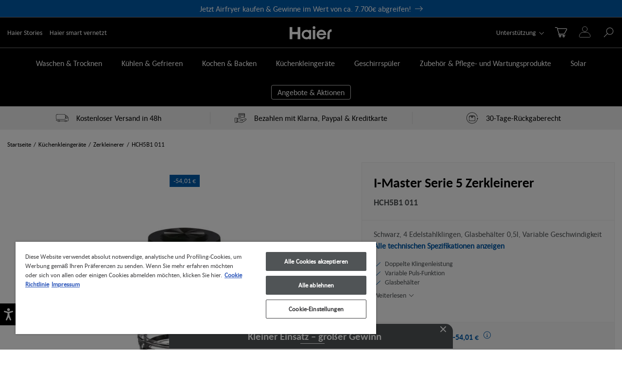

--- FILE ---
content_type: text/html
request_url: https://www.haier-europe.com/de_DE/zerkleinerer/38700001/hch5b1-011/
body_size: 112333
content:
<!DOCTYPE html><html lang="de-DE"><head><meta charSet="utf-8"/><meta http-equiv="x-ua-compatible" content="ie=edge"/><meta name="viewport" content="width=device-width, initial-scale=1, shrink-to-fit=no"/><meta name="generator" content="Gatsby 5.13.6"/><meta name="theme-color" content="#000000"/><meta name="description" content="HCH5B1 011 | Schwarz, 4 Edelstahlklingen, Glasbehälter 0,5l, Variable Geschwindigkeit " data-gatsby-head="true"/><meta name="format-detection" content="telephone=no" data-gatsby-head="true"/><meta name="format-detection" content="address=no" data-gatsby-head="true"/><meta property="og:title" content="HCH5B1 011 | I-Master Serie 5 | Zerkleinerer | Haier" data-gatsby-head="true"/><meta property="og:locale" content="de-DE" data-gatsby-head="true"/><meta property="og:type" content="website" data-gatsby-head="true"/><meta property="og:description" content="HCH5B1 011 | Schwarz, 4 Edelstahlklingen, Glasbehälter 0,5l, Variable Geschwindigkeit " data-gatsby-head="true"/><meta property="og:image" content="https://www.haier-europe.com/h-image/haier-product/2023/9/16941692/640-28_38700001_87_01_f_hch5b1%2520011-M.jpg?w=1200&amp;h=1200&amp;q=60&amp;s=I0Lxs-6Z_mhoXBjk" data-gatsby-head="true"/><style data-href="/de_DE/styles.05b41c0bf267e2899382.css" data-identity="gatsby-global-css">.slick-slider{-webkit-touch-callout:none;-webkit-tap-highlight-color:transparent;box-sizing:border-box;-ms-touch-action:pan-y;touch-action:pan-y;-webkit-user-select:none;-moz-user-select:none;-ms-user-select:none;user-select:none;-khtml-user-select:none}.slick-list,.slick-slider{display:block;position:relative}.slick-list{margin:0;overflow:hidden;padding:0}.slick-list:focus{outline:none}.slick-list.dragging{cursor:pointer;cursor:hand}.slick-slider .slick-list,.slick-slider .slick-track{-webkit-transform:translateZ(0);-moz-transform:translateZ(0);-ms-transform:translateZ(0);-o-transform:translateZ(0);transform:translateZ(0)}.slick-track{display:block;left:0;margin-left:auto;margin-right:auto;position:relative;top:0}.slick-track:after,.slick-track:before{content:"";display:table}.slick-track:after{clear:both}.slick-loading .slick-track{visibility:hidden}.slick-slide{display:none;float:left;height:100%;min-height:1px}[dir=rtl] .slick-slide{float:right}.slick-slide img{display:block}.slick-slide.slick-loading img{display:none}.slick-slide.dragging img{pointer-events:none}.slick-initialized .slick-slide{display:block}.slick-loading .slick-slide{visibility:hidden}.slick-vertical .slick-slide{border:1px solid transparent;display:block;height:auto}.slick-arrow.slick-hidden{display:none}.ais-Breadcrumb-list,.ais-CurrentRefinements-list,.ais-HierarchicalMenu-list,.ais-Hits-list,.ais-InfiniteHits-list,.ais-InfiniteResults-list,.ais-Menu-list,.ais-NumericMenu-list,.ais-Pagination-list,.ais-RatingMenu-list,.ais-RefinementList-list,.ais-Results-list,.ais-ToggleRefinement-list{list-style:none;margin:0;padding:0}.ais-ClearRefinements-button,.ais-CurrentRefinements-delete,.ais-CurrentRefinements-reset,.ais-GeoSearch-redo,.ais-GeoSearch-reset,.ais-HierarchicalMenu-showMore,.ais-InfiniteHits-loadMore,.ais-InfiniteHits-loadPrevious,.ais-InfiniteResults-loadMore,.ais-Menu-showMore,.ais-RangeInput-submit,.ais-RefinementList-showMore,.ais-SearchBox-reset,.ais-SearchBox-submit,.ais-VoiceSearch-button{background:none;border:0;color:inherit;cursor:pointer;font:inherit;line-height:normal;overflow:visible;padding:0;-webkit-user-select:none;-moz-user-select:none;-ms-user-select:none;user-select:none}.ais-ClearRefinements-button::-moz-focus-inner,.ais-CurrentRefinements-delete::-moz-focus-inner,.ais-CurrentRefinements-reset::-moz-focus-inner,.ais-GeoSearch-redo::-moz-focus-inner,.ais-GeoSearch-reset::-moz-focus-inner,.ais-HierarchicalMenu-showMore::-moz-focus-inner,.ais-InfiniteHits-loadMore::-moz-focus-inner,.ais-InfiniteHits-loadPrevious::-moz-focus-inner,.ais-InfiniteResults-loadMore::-moz-focus-inner,.ais-Menu-showMore::-moz-focus-inner,.ais-RangeInput-submit::-moz-focus-inner,.ais-RefinementList-showMore::-moz-focus-inner,.ais-SearchBox-reset::-moz-focus-inner,.ais-SearchBox-submit::-moz-focus-inner,.ais-VoiceSearch-button::-moz-focus-inner{border:0;padding:0}.ais-ClearRefinements-button[disabled],.ais-CurrentRefinements-delete[disabled],.ais-CurrentRefinements-reset[disabled],.ais-GeoSearch-redo[disabled],.ais-GeoSearch-reset[disabled],.ais-HierarchicalMenu-showMore[disabled],.ais-InfiniteHits-loadMore[disabled],.ais-InfiniteHits-loadPrevious[disabled],.ais-InfiniteResults-loadMore[disabled],.ais-Menu-showMore[disabled],.ais-RangeInput-submit[disabled],.ais-RefinementList-showMore[disabled],.ais-SearchBox-reset[disabled],.ais-SearchBox-submit[disabled],.ais-VoiceSearch-button[disabled]{cursor:default}.ais-HierarchicalMenu-showMore,.ais-InfiniteHits-loadMore,.ais-InfiniteHits-loadPrevious,.ais-Menu-showMore,.ais-RefinementList-showMore{overflow-anchor:none}.ais-Breadcrumb-item,.ais-Breadcrumb-list,.ais-Pagination-list,.ais-PoweredBy,.ais-RangeInput-form,.ais-RatingMenu-link{-webkit-box-align:center;-ms-flex-align:center;align-items:center;display:-webkit-box;display:-ms-flexbox;display:flex}.ais-GeoSearch,.ais-GeoSearch-map{height:100%}.ais-HierarchicalMenu-list .ais-HierarchicalMenu-list{margin-left:1em}.ais-PoweredBy-logo{display:block;height:1.2em;width:auto}.ais-RatingMenu-starIcon{display:block;height:20px;width:20px}.ais-SearchBox-input::-ms-clear,.ais-SearchBox-input::-ms-reveal{display:none;height:0;width:0}.ais-SearchBox-input::-webkit-search-cancel-button,.ais-SearchBox-input::-webkit-search-decoration,.ais-SearchBox-input::-webkit-search-results-button,.ais-SearchBox-input::-webkit-search-results-decoration{display:none}.ais-RangeSlider .rheostat{margin-bottom:40px;margin-top:40px;overflow:visible}.ais-RangeSlider .rheostat-background{height:6px;top:0;width:100%}.ais-RangeSlider .rheostat-handle{margin-left:-12px;top:-7px}.ais-RangeSlider .rheostat-background{background-color:#fff;border:1px solid #aaa;position:relative}.ais-RangeSlider .rheostat-progress{background-color:#333;height:4px;position:absolute;top:1px}.rheostat-handle{background-color:#fff;border:1px solid #333;border-radius:50%;cursor:-webkit-grab;cursor:grab;height:20px;position:relative;width:20px;z-index:1}.rheostat-marker{background-color:#aaa;height:5px;margin-left:-1px;position:absolute;width:1px}.rheostat-marker--large{height:9px}.rheostat-value{padding-top:15px}.rheostat-tooltip,.rheostat-value{margin-left:50%;position:absolute;text-align:center;-webkit-transform:translateX(-50%);transform:translateX(-50%)}.rheostat-tooltip{top:-22px}[class^=ais-]{-webkit-box-sizing:border-box;box-sizing:border-box;font-size:1rem}a[class^=ais-]{text-decoration:none}.ais-Breadcrumb,.ais-ClearRefinements,.ais-CurrentRefinements,.ais-GeoSearch,.ais-HierarchicalMenu,.ais-Hits,.ais-HitsPerPage,.ais-InfiniteHits,.ais-InfiniteResults,.ais-Menu,.ais-MenuSelect,.ais-NumericMenu,.ais-NumericSelector,.ais-Pagination,.ais-Panel,.ais-PoweredBy,.ais-RangeInput,.ais-RangeSlider,.ais-RatingMenu,.ais-RefinementList,.ais-Results,.ais-ResultsPerPage,.ais-SearchBox,.ais-SortBy,.ais-Stats,.ais-ToggleRefinement{color:#3a4570}.ais-Breadcrumb-item--selected,.ais-HierarchicalMenu-item--selected,.ais-Menu-item--selected{font-weight:700}.ais-Breadcrumb-separator{font-weight:400;margin:0 .3em}.ais-Breadcrumb-link,.ais-HierarchicalMenu-link,.ais-Menu-link,.ais-Pagination-link,.ais-RatingMenu-link{color:#0096db;-webkit-transition:color .2s ease-out;transition:color .2s ease-out}.ais-Breadcrumb-link:focus,.ais-Breadcrumb-link:hover,.ais-HierarchicalMenu-link:focus,.ais-HierarchicalMenu-link:hover,.ais-Menu-link:focus,.ais-Menu-link:hover,.ais-Pagination-link:focus,.ais-Pagination-link:hover,.ais-RatingMenu-link:focus,.ais-RatingMenu-link:hover{color:#0073a8}.ais-ClearRefinements-button,.ais-CurrentRefinements-reset,.ais-GeoSearch-redo,.ais-GeoSearch-reset,.ais-HierarchicalMenu-showMore,.ais-InfiniteHits-loadMore,.ais-InfiniteHits-loadPrevious,.ais-InfiniteResults-loadMore,.ais-Menu-showMore,.ais-RefinementList-showMore{background-color:#0096db;border-radius:5px;color:#fff;font-size:.8rem;outline:none;padding:.3rem .5rem;-webkit-transition:background-color .2s ease-out;transition:background-color .2s ease-out}.ais-ClearRefinements-button:focus,.ais-ClearRefinements-button:hover,.ais-CurrentRefinements-reset:focus,.ais-CurrentRefinements-reset:hover,.ais-GeoSearch-redo:focus,.ais-GeoSearch-redo:hover,.ais-GeoSearch-reset:focus,.ais-GeoSearch-reset:hover,.ais-HierarchicalMenu-showMore:focus,.ais-HierarchicalMenu-showMore:hover,.ais-InfiniteHits-loadMore:focus,.ais-InfiniteHits-loadMore:hover,.ais-InfiniteHits-loadPrevious:focus,.ais-InfiniteHits-loadPrevious:hover,.ais-InfiniteResults-loadMore:focus,.ais-InfiniteResults-loadMore:hover,.ais-Menu-showMore:focus,.ais-Menu-showMore:hover,.ais-RefinementList-showMore:focus,.ais-RefinementList-showMore:hover{background-color:#0073a8}.ais-ClearRefinements-button--disabled,.ais-GeoSearch-redo--disabled,.ais-GeoSearch-reset--disabled,.ais-HierarchicalMenu-showMore--disabled,.ais-InfiniteHits-loadMore--disabled,.ais-InfiniteResults-loadMore--disabled,.ais-Menu-showMore--disabled,.ais-RefinementList-showMore--disabled{cursor:not-allowed;opacity:.6}.ais-ClearRefinements-button--disabled:focus,.ais-ClearRefinements-button--disabled:hover,.ais-GeoSearch-redo--disabled:focus,.ais-GeoSearch-redo--disabled:hover,.ais-GeoSearch-reset--disabled:focus,.ais-GeoSearch-reset--disabled:hover,.ais-HierarchicalMenu-showMore--disabled:focus,.ais-HierarchicalMenu-showMore--disabled:hover,.ais-InfiniteHits-loadMore--disabled:focus,.ais-InfiniteHits-loadMore--disabled:hover,.ais-InfiniteResults-loadMore--disabled:focus,.ais-InfiniteResults-loadMore--disabled:hover,.ais-Menu-showMore--disabled:focus,.ais-Menu-showMore--disabled:hover,.ais-RefinementList-showMore--disabled:focus,.ais-RefinementList-showMore--disabled:hover{background-color:#0096db}.ais-InfiniteHits-loadPrevious--disabled{display:none}.ais-CurrentRefinements{margin-top:-.3rem}.ais-CurrentRefinements,.ais-CurrentRefinements-list{display:-webkit-box;display:-ms-flexbox;display:flex;-ms-flex-wrap:wrap;flex-wrap:wrap}.ais-CurrentRefinements-item{background-color:#495588;border-radius:5px;display:-webkit-box;display:-ms-flexbox;display:flex;margin-right:.3rem;margin-top:.3rem;padding:.3rem .5rem}.ais-CurrentRefinements-category{display:-webkit-box;display:-ms-flexbox;display:flex;margin-left:.3em}.ais-CurrentRefinements-delete{margin-left:.3rem}.ais-CurrentRefinements-categoryLabel,.ais-CurrentRefinements-delete,.ais-CurrentRefinements-label{color:#fff;font-size:.8rem;white-space:nowrap}.ais-CurrentRefinements-reset{margin-top:.3rem;white-space:nowrap}.ais-CurrentRefinements-reset+.ais-CurrentRefinements-list{margin-left:.3rem}.ais-GeoSearch{position:relative}.ais-GeoSearch-control{left:3.75rem;position:absolute;top:.8rem}.ais-GeoSearch-label{background-color:#fff;border-radius:5px;-webkit-box-shadow:0 1px 1px rgba(0,0,0,.1);box-shadow:0 1px 1px rgba(0,0,0,.1);display:block;font-size:.8rem;outline:none;padding:.3rem .5rem;-webkit-transition:background-color .2s ease-out;transition:background-color .2s ease-out}.ais-GeoSearch-input{margin:0 .25rem 0 0}.ais-GeoSearch-label,.ais-GeoSearch-redo,.ais-GeoSearch-reset{white-space:nowrap}.ais-GeoSearch-reset{bottom:1.25rem;left:50%;position:absolute;-webkit-transform:translateX(-50%);transform:translateX(-50%)}.ais-HierarchicalMenu-link,.ais-Menu-link{display:block;line-height:1.5}.ais-HierarchicalMenu-list,.ais-Menu-list,.ais-NumericMenu-list,.ais-RatingMenu-list,.ais-RefinementList-list{font-weight:400;line-height:1.5}.ais-HierarchicalMenu-link:after{background-image:url("data:image/svg+xml;charset=utf-8,%3Csvg xmlns='http://www.w3.org/2000/svg' viewBox='0 0 24 24'%3E%3Cpath fill='%233A4570' d='m7.3 24-2.8-2.8 9.3-9.2-9.3-9.2L7.3 0l12.2 12z'/%3E%3C/svg%3E");background-size:100% 100%;content:"";display:none;height:10px;margin-left:.3em;width:10px}.ais-HierarchicalMenu-item--parent>.ais-HierarchicalMenu-link:after{display:inline-block}.ais-HierarchicalMenu-item--selected>.ais-HierarchicalMenu-link:after{-webkit-transform:rotate(90deg);transform:rotate(90deg)}.ais-CurrentRefinements-count,.ais-RatingMenu-count{font-size:.8rem}.ais-CurrentRefinements-count:before,.ais-RatingMenu-count:before{content:"("}.ais-CurrentRefinements-count:after,.ais-RatingMenu-count:after{content:")"}.ais-HierarchicalMenu-count,.ais-Menu-count,.ais-RefinementList-count,.ais-ToggleRefinement-count{background-color:#dfe2ee;border-radius:8px;color:#3a4570;font-size:.8rem;padding:.1rem .4rem}.ais-HierarchicalMenu-showMore,.ais-Menu-showMore,.ais-RefinementList-showMore{margin-top:.5rem}.ais-Highlight-highlighted,.ais-Snippet-highlighted{background-color:#ffc168}.ais-Hits-list,.ais-InfiniteHits-list,.ais-InfiniteResults-list,.ais-Results-list{display:-webkit-box;display:-ms-flexbox;display:flex;-ms-flex-wrap:wrap;flex-wrap:wrap;margin-left:-1rem;margin-top:-1rem}.ais-Panel-body .ais-Hits-list,.ais-Panel-body .ais-InfiniteHits-list,.ais-Panel-body .ais-InfiniteResults-list,.ais-Panel-body .ais-Results-list{margin:.5rem 0 0 -1rem}.ais-Hits-item,.ais-InfiniteHits-item,.ais-InfiniteResults-item,.ais-Results-item{border:1px solid #c4c8d8;-webkit-box-shadow:0 2px 5px 0 #e3e5ec;box-shadow:0 2px 5px 0 #e3e5ec;margin-left:1rem;margin-top:1rem;padding:1rem;width:calc(25% - 1rem)}.ais-Panel-body .ais-Hits-item,.ais-Panel-body .ais-InfiniteHits-item,.ais-Panel-body .ais-InfiniteResults-item,.ais-Panel-body .ais-Results-item{margin:.5rem 0 .5rem 1rem}.ais-InfiniteHits-loadMore,.ais-InfiniteResults-loadMore{margin-top:1rem}.ais-InfiniteHits-loadPrevious{margin-bottom:1rem}.ais-HitsPerPage-select,.ais-MenuSelect-select,.ais-NumericSelector-select,.ais-ResultsPerPage-select,.ais-SortBy-select{-webkit-appearance:none;-moz-appearance:none;appearance:none;background-color:#fff;background-image:url("data:image/svg+xml;charset=utf-8,%3Csvg xmlns='http://www.w3.org/2000/svg' viewBox='0 0 24 24'%3E%3Cpath fill='%233A4570' d='m0 7.3 2.8-2.8 9.2 9.3 9.2-9.3L24 7.3 12 19.5z'/%3E%3C/svg%3E");background-position:92% 50%;background-repeat:no-repeat;background-size:10px 10px;border:1px solid #c4c8d8;border-radius:5px;max-width:100%;padding:.3rem 2rem .3rem .3rem}.ais-Panel--collapsible{position:relative}.ais-Panel--collapsible.ais-Panel--collapsed .ais-Panel-body,.ais-Panel--collapsible.ais-Panel--collapsed .ais-Panel-footer{display:none}.ais-Panel--collapsible .ais-Panel-collapseButton{background:none;border:none;padding:0;position:absolute;right:0;top:0}.ais-Panel-header{border-bottom:1px solid #c4c8d8;font-size:.8rem;font-weight:700;margin-bottom:.5rem;padding-bottom:.5rem;text-transform:uppercase}.ais-Panel-footer{font-size:.8rem;margin-top:.5rem}.ais-RangeInput-input{height:1.5rem;line-height:1.5rem;padding:0 .2rem;width:5rem}.ais-RangeInput-separator{margin:0 .3rem}.ais-RangeInput-submit{-webkit-appearance:none;-moz-appearance:none;appearance:none;background-color:#0096db;border:none;border-radius:5px;color:#fff;font-size:.8rem;height:1.5rem;line-height:1.5rem;margin-left:.3rem;outline:none;padding:0 .5rem;-webkit-transition:.2s ease-out;transition:.2s ease-out}.ais-RangeInput-submit:focus,.ais-RangeInput-submit:hover{background-color:#0073a8}.ais-RatingMenu-count{color:#3a4570}.ais-Pagination-list{-webkit-box-pack:center;-ms-flex-pack:center;justify-content:center}.ais-Pagination-item+.ais-Pagination-item{margin-left:.3rem}.ais-Pagination-link{border:1px solid #c4c8d8;border-radius:5px;display:block;padding:.3rem .6rem;-webkit-transition:background-color .2s ease-out;transition:background-color .2s ease-out}.ais-Pagination-link:focus,.ais-Pagination-link:hover{background-color:#e3e5ec}.ais-Pagination-item--disabled .ais-Pagination-link{color:#a5abc4;cursor:not-allowed;opacity:.6}.ais-Pagination-item--disabled .ais-Pagination-link:focus,.ais-Pagination-item--disabled .ais-Pagination-link:hover{background-color:#fff;color:#a5abc4}.ais-Pagination-item--selected .ais-Pagination-link{background-color:#0096db;border-color:#0096db;color:#fff}.ais-Pagination-item--selected .ais-Pagination-link:focus,.ais-Pagination-item--selected .ais-Pagination-link:hover{color:#fff}.ais-PoweredBy-text,.ais-Stats-text,.rheostat-tooltip,.rheostat-value{font-size:.8rem}.ais-PoweredBy-logo{margin-left:.3rem}.ais-RangeSlider .rheostat-progress{background-color:#495588}.ais-RangeSlider .rheostat-background{border-color:#878faf;-webkit-box-sizing:border-box;box-sizing:border-box}.ais-RangeSlider .rheostat-handle{border-color:#878faf}.ais-RangeSlider .rheostat-marker{background-color:#878faf}.ais-Panel-body .ais-RangeSlider{margin:2rem 0}.ais-RangeSlider-handle{background:#fff;border:1px solid #46aeda;border-radius:50%;cursor:pointer;height:20px;position:relative;width:20px;z-index:1}.ais-RangeSlider-tooltip{background:#fff;font-size:.8em;position:absolute;top:-22px}.ais-RangeSlider-value{font-size:.8em;margin-left:-20px;padding-top:15px;position:absolute;text-align:center;width:40px}.ais-RangeSlider-marker{background:#ddd;height:5px;margin-left:-1px;position:absolute;width:1px}.ais-RatingMenu-item--disabled
.ais-RatingMenu-label,.ais-RatingMenu-item--disabled .ais-RatingMenu-count{color:#c4c8d8}.ais-RatingMenu-item--selected{font-weight:700}.ais-RatingMenu-link{line-height:1.5}.ais-RatingMenu-link>*+*{margin-left:.3rem}.ais-RatingMenu-starIcon{fill:#ffc168;position:relative;top:-1px;width:15px}.ais-RatingMenu-item--disabled .ais-RatingMenu-starIcon{fill:#c4c8d8}.ais-HierarchicalMenu-searchBox>*,.ais-Menu-searchBox>*,.ais-RefinementList-searchBox>*{margin-bottom:.5rem}.ais-SearchBox-form{display:block;position:relative}.ais-SearchBox-input{-webkit-appearance:none;-moz-appearance:none;appearance:none;background-color:#fff;border:1px solid #c4c8d8;border-radius:5px;padding:.3rem 1.7rem;position:relative;width:100%}.ais-SearchBox-input::-webkit-input-placeholder{color:#a5aed1}.ais-SearchBox-input::-moz-placeholder{color:#a5aed1}.ais-SearchBox-input:-ms-input-placeholder{color:#a5aed1}.ais-SearchBox-input:-moz-placeholder{color:#a5aed1}.ais-SearchBox-loadingIndicator,.ais-SearchBox-reset,.ais-SearchBox-submit{-webkit-appearance:none;-moz-appearance:none;appearance:none;height:20px;position:absolute;right:.3rem;top:50%;-webkit-transform:translateY(-50%);transform:translateY(-50%);width:20px;z-index:1}.ais-SearchBox-submit{left:.3rem}.ais-SearchBox-reset{right:.3rem}.ais-SearchBox-loadingIcon,.ais-SearchBox-resetIcon,.ais-SearchBox-submitIcon{left:50%;position:absolute;top:50%;-webkit-transform:translateX(-50%) translateY(-50%);transform:translateX(-50%) translateY(-50%)}.ais-SearchBox-resetIcon path,.ais-SearchBox-submitIcon path{fill:#495588}.ais-SearchBox-submitIcon{height:14px;width:14px}.ais-SearchBox-resetIcon{height:12px;width:12px}.ais-SearchBox-loadingIcon{height:16px;width:16px}.ais-VoiceSearch-button{background-color:transparent;border:none;border-radius:50%;color:#3a4570;height:24px;padding:4px;width:24px}.ais-VoiceSearch-button svg{color:currentColor}.ais-VoiceSearch-button:hover{background-color:#a5aed1;color:#fff;cursor:pointer}.ais-VoiceSearch-button:disabled{color:#a5aed1}.ais-VoiceSearch-button:disabled:hover{background:inherit;color:#a5aed1;cursor:not-allowed}.react-autocomplete-input{background-clip:padding-box;background-color:#fff;border:1px solid rgba(0,0,0,.15);bottom:auto;box-shadow:0 6px 12px rgba(0,0,0,.175);display:block;font-size:14px;list-style:none;padding:1px;position:absolute;text-align:left;z-index:20000}.react-autocomplete-input>li{cursor:pointer;min-width:100px;padding:10px}.react-autocomplete-input>li.active{background-color:#337ab7;color:#fff}*,:after,:before{box-sizing:border-box}html{-webkit-text-size-adjust:100%;-webkit-tap-highlight-color:rgba(0,0,0,0);font-family:sans-serif;line-height:1.15}article,aside,figcaption,figure,footer,header,hgroup,main,nav,section{display:block}body{background-color:#fff;color:#212529;font-family:-apple-system,BlinkMacSystemFont,Segoe UI,Roboto,Helvetica Neue,Arial,Noto Sans,Liberation Sans,sans-serif,Apple Color Emoji,Segoe UI Emoji,Segoe UI Symbol,Noto Color Emoji;font-size:1rem;font-weight:400;margin:0;text-align:left}[tabindex="-1"]:focus:not(:focus-visible){outline:0!important}hr{box-sizing:content-box;height:0;overflow:visible}h1,h2,h3,h4,h5,h6{margin-bottom:.5rem;margin-top:0}p{margin-bottom:1rem;margin-top:0}abbr[data-original-title],abbr[title]{border-bottom:0;cursor:help;text-decoration:underline;-webkit-text-decoration:underline dotted;text-decoration:underline dotted;-webkit-text-decoration-skip-ink:none;text-decoration-skip-ink:none}address{font-style:normal;line-height:inherit}address,dl,ol,ul{margin-bottom:1rem}dl,ol,ul{margin-top:0}ol ol,ol ul,ul ol,ul ul{margin-bottom:0}dt{font-weight:700}dd{margin-bottom:.5rem;margin-left:0}blockquote{margin:0 0 1rem}b,strong{font-weight:bolder}small{font-size:80%}sub,sup{font-size:75%;line-height:0;position:relative;vertical-align:baseline}sub{bottom:-.25em}sup{top:-.5em}a{background-color:transparent;color:#007bff}a:hover{color:#0056b3;text-decoration:underline}a:not([href]):not([class]),a:not([href]):not([class]):hover{color:inherit;text-decoration:none}code,kbd,pre,samp{font-family:SFMono-Regular,Menlo,Monaco,Consolas,Liberation Mono,Courier New,monospace;font-size:1em}pre{-ms-overflow-style:scrollbar;margin-bottom:1rem;margin-top:0;overflow:auto}figure{margin:0 0 1rem}img{border-style:none}img,svg{vertical-align:middle}svg{overflow:hidden}table{border-collapse:collapse}caption{caption-side:bottom;color:#6c757d;padding-bottom:.75rem;padding-top:.75rem;text-align:left}th{text-align:inherit;text-align:-webkit-match-parent}label{display:inline-block;margin-bottom:.5rem}button{border-radius:0}button:focus:not(:focus-visible){outline:0}button,input,optgroup,select,textarea{font-family:inherit;font-size:inherit;line-height:inherit;margin:0}button,input{overflow:visible}button,select{text-transform:none}[role=button]{cursor:pointer}select{word-wrap:normal}[type=button],[type=reset],[type=submit],button{-webkit-appearance:button}[type=button]:not(:disabled),[type=reset]:not(:disabled),[type=submit]:not(:disabled),button:not(:disabled){cursor:pointer}[type=button]::-moz-focus-inner,[type=reset]::-moz-focus-inner,[type=submit]::-moz-focus-inner,button::-moz-focus-inner{border-style:none;padding:0}input[type=checkbox],input[type=radio]{box-sizing:border-box;padding:0}textarea{overflow:auto;resize:vertical}fieldset{min-width:0}legend{color:inherit;display:block;font-size:1.5rem;line-height:inherit;margin-bottom:.5rem;max-width:100%;padding:0;white-space:normal;width:100%}progress{vertical-align:baseline}[type=number]::-webkit-inner-spin-button,[type=number]::-webkit-outer-spin-button{height:auto}[type=search]{-webkit-appearance:none;outline-offset:-2px}[type=search]::-webkit-search-decoration{-webkit-appearance:none}::-webkit-file-upload-button{-webkit-appearance:button;font:inherit}output{display:inline-block}summary{cursor:pointer;display:list-item}template{display:none}[hidden]{display:none!important}.h1,.h2,.h3,.h4,.h5,.h6,h1,h2,h3,h4,h5,h6{font-weight:500;line-height:1.2;margin-bottom:.5rem}.h1,h1{font-size:2.5rem}.h2,h2{font-size:2rem}.h3,h3{font-size:1.75rem}.h4,h4{font-size:1.5rem}.h5,h5{font-size:1.25rem}.h6,h6{font-size:1rem}.lead{font-size:1.25rem;font-weight:300}.display-1{font-size:6rem}.display-1,.display-2{font-weight:300;line-height:1.2}.display-2{font-size:5.5rem}.display-3{font-size:4.5rem}.display-3,.display-4{font-weight:300;line-height:1.2}.display-4{font-size:3.5rem}hr{border:0;border-top:1px solid rgba(0,0,0,.1);margin-bottom:1rem;margin-top:1rem}.small,small{font-size:80%;font-weight:400}.mark,mark{background-color:#fcf8e3;padding:.2em}.list-inline,.list-unstyled{list-style:none;padding-left:0}.list-inline-item{display:inline-block}.list-inline-item:not(:last-child){margin-right:.5rem}.initialism{font-size:90%;text-transform:uppercase}.blockquote{font-size:1.25rem;margin-bottom:1rem}.blockquote-footer{color:#6c757d;display:block;font-size:80%}.blockquote-footer:before{content:"— "}.container,.container-fluid,.container-lg,.container-md,.container-sm,.container-xl{margin-left:auto;margin-right:auto;padding-left:15px;padding-right:15px;width:100%}@media(min-width:576px){.container,.container-sm{max-width:540px}}@media(min-width:768px){.container,.container-md,.container-sm{max-width:720px}}@media(min-width:992px){.container,.container-lg,.container-md,.container-sm{max-width:960px}}@media(min-width:1200px){.container,.container-lg,.container-md,.container-sm,.container-xl{max-width:1140px}}.row{display:flex;flex-wrap:wrap;margin-left:-15px;margin-right:-15px}.no-gutters{margin-left:0;margin-right:0}.no-gutters>.col,.no-gutters>[class*=col-]{padding-left:0;padding-right:0}.col,.col-1,.col-10,.col-11,.col-12,.col-2,.col-3,.col-4,.col-5,.col-6,.col-7,.col-8,.col-9,.col-auto,.col-lg,.col-lg-1,.col-lg-10,.col-lg-11,.col-lg-12,.col-lg-2,.col-lg-3,.col-lg-4,.col-lg-5,.col-lg-6,.col-lg-7,.col-lg-8,.col-lg-9,.col-lg-auto,.col-md,.col-md-1,.col-md-10,.col-md-11,.col-md-12,.col-md-2,.col-md-3,.col-md-4,.col-md-5,.col-md-6,.col-md-7,.col-md-8,.col-md-9,.col-md-auto,.col-sm,.col-sm-1,.col-sm-10,.col-sm-11,.col-sm-12,.col-sm-2,.col-sm-3,.col-sm-4,.col-sm-5,.col-sm-6,.col-sm-7,.col-sm-8,.col-sm-9,.col-sm-auto,.col-xl,.col-xl-1,.col-xl-10,.col-xl-11,.col-xl-12,.col-xl-2,.col-xl-3,.col-xl-4,.col-xl-5,.col-xl-6,.col-xl-7,.col-xl-8,.col-xl-9,.col-xl-auto{padding-left:15px;padding-right:15px;position:relative;width:100%}.col{flex-basis:0;flex-grow:1;max-width:100%}.row-cols-1>*{flex:0 0 100%;max-width:100%}.row-cols-2>*{flex:0 0 50%;max-width:50%}.row-cols-3>*{flex:0 0 33.3333333333%;max-width:33.3333333333%}.row-cols-4>*{flex:0 0 25%;max-width:25%}.row-cols-5>*{flex:0 0 20%;max-width:20%}.row-cols-6>*{flex:0 0 16.6666666667%;max-width:16.6666666667%}.col-auto{flex:0 0 auto;max-width:100%;width:auto}.col-1{flex:0 0 8.3333333333%;max-width:8.3333333333%}.col-2{flex:0 0 16.6666666667%;max-width:16.6666666667%}.col-3{flex:0 0 25%;max-width:25%}.col-4{flex:0 0 33.3333333333%;max-width:33.3333333333%}.col-5{flex:0 0 41.6666666667%;max-width:41.6666666667%}.col-6{flex:0 0 50%;max-width:50%}.col-7{flex:0 0 58.3333333333%;max-width:58.3333333333%}.col-8{flex:0 0 66.6666666667%;max-width:66.6666666667%}.col-9{flex:0 0 75%;max-width:75%}.col-10{flex:0 0 83.3333333333%;max-width:83.3333333333%}.col-11{flex:0 0 91.6666666667%;max-width:91.6666666667%}.col-12{flex:0 0 100%;max-width:100%}.order-first{order:-1}.order-last{order:13}.order-0{order:0}.order-1{order:1}.order-2{order:2}.order-3{order:3}.order-4{order:4}.order-5{order:5}.order-6{order:6}.order-7{order:7}.order-8{order:8}.order-9{order:9}.order-10{order:10}.order-11{order:11}.order-12{order:12}.offset-1{margin-left:8.3333333333%}.offset-2{margin-left:16.6666666667%}.offset-3{margin-left:25%}.offset-4{margin-left:33.3333333333%}.offset-5{margin-left:41.6666666667%}.offset-6{margin-left:50%}.offset-7{margin-left:58.3333333333%}.offset-8{margin-left:66.6666666667%}.offset-9{margin-left:75%}.offset-10{margin-left:83.3333333333%}.offset-11{margin-left:91.6666666667%}@media(min-width:576px){.col-sm{flex-basis:0;flex-grow:1;max-width:100%}.row-cols-sm-1>*{flex:0 0 100%;max-width:100%}.row-cols-sm-2>*{flex:0 0 50%;max-width:50%}.row-cols-sm-3>*{flex:0 0 33.3333333333%;max-width:33.3333333333%}.row-cols-sm-4>*{flex:0 0 25%;max-width:25%}.row-cols-sm-5>*{flex:0 0 20%;max-width:20%}.row-cols-sm-6>*{flex:0 0 16.6666666667%;max-width:16.6666666667%}.col-sm-auto{flex:0 0 auto;max-width:100%;width:auto}.col-sm-1{flex:0 0 8.3333333333%;max-width:8.3333333333%}.col-sm-2{flex:0 0 16.6666666667%;max-width:16.6666666667%}.col-sm-3{flex:0 0 25%;max-width:25%}.col-sm-4{flex:0 0 33.3333333333%;max-width:33.3333333333%}.col-sm-5{flex:0 0 41.6666666667%;max-width:41.6666666667%}.col-sm-6{flex:0 0 50%;max-width:50%}.col-sm-7{flex:0 0 58.3333333333%;max-width:58.3333333333%}.col-sm-8{flex:0 0 66.6666666667%;max-width:66.6666666667%}.col-sm-9{flex:0 0 75%;max-width:75%}.col-sm-10{flex:0 0 83.3333333333%;max-width:83.3333333333%}.col-sm-11{flex:0 0 91.6666666667%;max-width:91.6666666667%}.col-sm-12{flex:0 0 100%;max-width:100%}.order-sm-first{order:-1}.order-sm-last{order:13}.order-sm-0{order:0}.order-sm-1{order:1}.order-sm-2{order:2}.order-sm-3{order:3}.order-sm-4{order:4}.order-sm-5{order:5}.order-sm-6{order:6}.order-sm-7{order:7}.order-sm-8{order:8}.order-sm-9{order:9}.order-sm-10{order:10}.order-sm-11{order:11}.order-sm-12{order:12}.offset-sm-0{margin-left:0}.offset-sm-1{margin-left:8.3333333333%}.offset-sm-2{margin-left:16.6666666667%}.offset-sm-3{margin-left:25%}.offset-sm-4{margin-left:33.3333333333%}.offset-sm-5{margin-left:41.6666666667%}.offset-sm-6{margin-left:50%}.offset-sm-7{margin-left:58.3333333333%}.offset-sm-8{margin-left:66.6666666667%}.offset-sm-9{margin-left:75%}.offset-sm-10{margin-left:83.3333333333%}.offset-sm-11{margin-left:91.6666666667%}}@media(min-width:768px){.col-md{flex-basis:0;flex-grow:1;max-width:100%}.row-cols-md-1>*{flex:0 0 100%;max-width:100%}.row-cols-md-2>*{flex:0 0 50%;max-width:50%}.row-cols-md-3>*{flex:0 0 33.3333333333%;max-width:33.3333333333%}.row-cols-md-4>*{flex:0 0 25%;max-width:25%}.row-cols-md-5>*{flex:0 0 20%;max-width:20%}.row-cols-md-6>*{flex:0 0 16.6666666667%;max-width:16.6666666667%}.col-md-auto{flex:0 0 auto;max-width:100%;width:auto}.col-md-1{flex:0 0 8.3333333333%;max-width:8.3333333333%}.col-md-2{flex:0 0 16.6666666667%;max-width:16.6666666667%}.col-md-3{flex:0 0 25%;max-width:25%}.col-md-4{flex:0 0 33.3333333333%;max-width:33.3333333333%}.col-md-5{flex:0 0 41.6666666667%;max-width:41.6666666667%}.col-md-6{flex:0 0 50%;max-width:50%}.col-md-7{flex:0 0 58.3333333333%;max-width:58.3333333333%}.col-md-8{flex:0 0 66.6666666667%;max-width:66.6666666667%}.col-md-9{flex:0 0 75%;max-width:75%}.col-md-10{flex:0 0 83.3333333333%;max-width:83.3333333333%}.col-md-11{flex:0 0 91.6666666667%;max-width:91.6666666667%}.col-md-12{flex:0 0 100%;max-width:100%}.order-md-first{order:-1}.order-md-last{order:13}.order-md-0{order:0}.order-md-1{order:1}.order-md-2{order:2}.order-md-3{order:3}.order-md-4{order:4}.order-md-5{order:5}.order-md-6{order:6}.order-md-7{order:7}.order-md-8{order:8}.order-md-9{order:9}.order-md-10{order:10}.order-md-11{order:11}.order-md-12{order:12}.offset-md-0{margin-left:0}.offset-md-1{margin-left:8.3333333333%}.offset-md-2{margin-left:16.6666666667%}.offset-md-3{margin-left:25%}.offset-md-4{margin-left:33.3333333333%}.offset-md-5{margin-left:41.6666666667%}.offset-md-6{margin-left:50%}.offset-md-7{margin-left:58.3333333333%}.offset-md-8{margin-left:66.6666666667%}.offset-md-9{margin-left:75%}.offset-md-10{margin-left:83.3333333333%}.offset-md-11{margin-left:91.6666666667%}}@media(min-width:992px){.col-lg{flex-basis:0;flex-grow:1;max-width:100%}.row-cols-lg-1>*{flex:0 0 100%;max-width:100%}.row-cols-lg-2>*{flex:0 0 50%;max-width:50%}.row-cols-lg-3>*{flex:0 0 33.3333333333%;max-width:33.3333333333%}.row-cols-lg-4>*{flex:0 0 25%;max-width:25%}.row-cols-lg-5>*{flex:0 0 20%;max-width:20%}.row-cols-lg-6>*{flex:0 0 16.6666666667%;max-width:16.6666666667%}.col-lg-auto{flex:0 0 auto;max-width:100%;width:auto}.col-lg-1{flex:0 0 8.3333333333%;max-width:8.3333333333%}.col-lg-2{flex:0 0 16.6666666667%;max-width:16.6666666667%}.col-lg-3{flex:0 0 25%;max-width:25%}.col-lg-4{flex:0 0 33.3333333333%;max-width:33.3333333333%}.col-lg-5{flex:0 0 41.6666666667%;max-width:41.6666666667%}.col-lg-6{flex:0 0 50%;max-width:50%}.col-lg-7{flex:0 0 58.3333333333%;max-width:58.3333333333%}.col-lg-8{flex:0 0 66.6666666667%;max-width:66.6666666667%}.col-lg-9{flex:0 0 75%;max-width:75%}.col-lg-10{flex:0 0 83.3333333333%;max-width:83.3333333333%}.col-lg-11{flex:0 0 91.6666666667%;max-width:91.6666666667%}.col-lg-12{flex:0 0 100%;max-width:100%}.order-lg-first{order:-1}.order-lg-last{order:13}.order-lg-0{order:0}.order-lg-1{order:1}.order-lg-2{order:2}.order-lg-3{order:3}.order-lg-4{order:4}.order-lg-5{order:5}.order-lg-6{order:6}.order-lg-7{order:7}.order-lg-8{order:8}.order-lg-9{order:9}.order-lg-10{order:10}.order-lg-11{order:11}.order-lg-12{order:12}.offset-lg-0{margin-left:0}.offset-lg-1{margin-left:8.3333333333%}.offset-lg-2{margin-left:16.6666666667%}.offset-lg-3{margin-left:25%}.offset-lg-4{margin-left:33.3333333333%}.offset-lg-5{margin-left:41.6666666667%}.offset-lg-6{margin-left:50%}.offset-lg-7{margin-left:58.3333333333%}.offset-lg-8{margin-left:66.6666666667%}.offset-lg-9{margin-left:75%}.offset-lg-10{margin-left:83.3333333333%}.offset-lg-11{margin-left:91.6666666667%}}@media(min-width:1200px){.col-xl{flex-basis:0;flex-grow:1;max-width:100%}.row-cols-xl-1>*{flex:0 0 100%;max-width:100%}.row-cols-xl-2>*{flex:0 0 50%;max-width:50%}.row-cols-xl-3>*{flex:0 0 33.3333333333%;max-width:33.3333333333%}.row-cols-xl-4>*{flex:0 0 25%;max-width:25%}.row-cols-xl-5>*{flex:0 0 20%;max-width:20%}.row-cols-xl-6>*{flex:0 0 16.6666666667%;max-width:16.6666666667%}.col-xl-auto{flex:0 0 auto;max-width:100%;width:auto}.col-xl-1{flex:0 0 8.3333333333%;max-width:8.3333333333%}.col-xl-2{flex:0 0 16.6666666667%;max-width:16.6666666667%}.col-xl-3{flex:0 0 25%;max-width:25%}.col-xl-4{flex:0 0 33.3333333333%;max-width:33.3333333333%}.col-xl-5{flex:0 0 41.6666666667%;max-width:41.6666666667%}.col-xl-6{flex:0 0 50%;max-width:50%}.col-xl-7{flex:0 0 58.3333333333%;max-width:58.3333333333%}.col-xl-8{flex:0 0 66.6666666667%;max-width:66.6666666667%}.col-xl-9{flex:0 0 75%;max-width:75%}.col-xl-10{flex:0 0 83.3333333333%;max-width:83.3333333333%}.col-xl-11{flex:0 0 91.6666666667%;max-width:91.6666666667%}.col-xl-12{flex:0 0 100%;max-width:100%}.order-xl-first{order:-1}.order-xl-last{order:13}.order-xl-0{order:0}.order-xl-1{order:1}.order-xl-2{order:2}.order-xl-3{order:3}.order-xl-4{order:4}.order-xl-5{order:5}.order-xl-6{order:6}.order-xl-7{order:7}.order-xl-8{order:8}.order-xl-9{order:9}.order-xl-10{order:10}.order-xl-11{order:11}.order-xl-12{order:12}.offset-xl-0{margin-left:0}.offset-xl-1{margin-left:8.3333333333%}.offset-xl-2{margin-left:16.6666666667%}.offset-xl-3{margin-left:25%}.offset-xl-4{margin-left:33.3333333333%}.offset-xl-5{margin-left:41.6666666667%}.offset-xl-6{margin-left:50%}.offset-xl-7{margin-left:58.3333333333%}.offset-xl-8{margin-left:66.6666666667%}.offset-xl-9{margin-left:75%}.offset-xl-10{margin-left:83.3333333333%}.offset-xl-11{margin-left:91.6666666667%}}.fade{transition:opacity .15s linear}@media(prefers-reduced-motion:reduce){.fade{transition:none}}.fade:not(.show){opacity:0}.collapse:not(.show){display:none}.collapsing{height:0;overflow:hidden;position:relative;transition:height .35s ease}@media(prefers-reduced-motion:reduce){.collapsing{transition:none}}.media{align-items:flex-start;display:flex}.media-body{flex:1 1}.align-baseline{vertical-align:baseline!important}.align-top{vertical-align:top!important}.align-middle{vertical-align:middle!important}.align-bottom{vertical-align:bottom!important}.align-text-bottom{vertical-align:text-bottom!important}.align-text-top{vertical-align:text-top!important}.bg-primary{background-color:#007bff!important}a.bg-primary:focus,a.bg-primary:hover,button.bg-primary:focus,button.bg-primary:hover{background-color:#0062cc!important}.bg-secondary{background-color:#6c757d!important}a.bg-secondary:focus,a.bg-secondary:hover,button.bg-secondary:focus,button.bg-secondary:hover{background-color:#545b62!important}.bg-success{background-color:#28a745!important}a.bg-success:focus,a.bg-success:hover,button.bg-success:focus,button.bg-success:hover{background-color:#1e7e34!important}.bg-info{background-color:#17a2b8!important}a.bg-info:focus,a.bg-info:hover,button.bg-info:focus,button.bg-info:hover{background-color:#117a8b!important}.bg-warning{background-color:#ffc107!important}a.bg-warning:focus,a.bg-warning:hover,button.bg-warning:focus,button.bg-warning:hover{background-color:#d39e00!important}.bg-danger{background-color:#dc3545!important}a.bg-danger:focus,a.bg-danger:hover,button.bg-danger:focus,button.bg-danger:hover{background-color:#bd2130!important}.bg-light{background-color:#f8f9fa!important}a.bg-light:focus,a.bg-light:hover,button.bg-light:focus,button.bg-light:hover{background-color:#dae0e5!important}.bg-dark{background-color:#343a40!important}a.bg-dark:focus,a.bg-dark:hover,button.bg-dark:focus,button.bg-dark:hover{background-color:#1d2124!important}.bg-white{background-color:#fff!important}.bg-transparent{background-color:transparent!important}.border{border:1px solid #dee2e6!important}.border-top{border-top:1px solid #dee2e6!important}.border-right{border-right:1px solid #dee2e6!important}.border-bottom{border-bottom:1px solid #dee2e6!important}.border-left{border-left:1px solid #dee2e6!important}.border-0{border:0!important}.border-top-0{border-top:0!important}.border-right-0{border-right:0!important}.border-bottom-0{border-bottom:0!important}.border-left-0{border-left:0!important}.border-primary{border-color:#007bff!important}.border-secondary{border-color:#6c757d!important}.border-success{border-color:#28a745!important}.border-info{border-color:#17a2b8!important}.border-warning{border-color:#ffc107!important}.border-danger{border-color:#dc3545!important}.border-light{border-color:#f8f9fa!important}.border-dark{border-color:#343a40!important}.border-white{border-color:#fff!important}.rounded-sm{border-radius:.2rem!important}.rounded{border-radius:.25rem!important}.rounded-top{border-top-left-radius:.25rem!important}.rounded-right,.rounded-top{border-top-right-radius:.25rem!important}.rounded-bottom,.rounded-right{border-bottom-right-radius:.25rem!important}.rounded-bottom,.rounded-left{border-bottom-left-radius:.25rem!important}.rounded-left{border-top-left-radius:.25rem!important}.rounded-lg{border-radius:.3rem!important}.rounded-circle{border-radius:50%!important}.rounded-pill{border-radius:50rem!important}.rounded-0{border-radius:0!important}.clearfix:after{clear:both;content:"";display:block}.d-none{display:none!important}.d-inline{display:inline!important}.d-inline-block{display:inline-block!important}.d-block{display:block!important}.d-table{display:table!important}.d-table-row{display:table-row!important}.d-table-cell{display:table-cell!important}.d-flex{display:flex!important}.d-inline-flex{display:inline-flex!important}@media(min-width:576px){.d-sm-none{display:none!important}.d-sm-inline{display:inline!important}.d-sm-inline-block{display:inline-block!important}.d-sm-block{display:block!important}.d-sm-table{display:table!important}.d-sm-table-row{display:table-row!important}.d-sm-table-cell{display:table-cell!important}.d-sm-flex{display:flex!important}.d-sm-inline-flex{display:inline-flex!important}}@media(min-width:768px){.d-md-none{display:none!important}.d-md-inline{display:inline!important}.d-md-inline-block{display:inline-block!important}.d-md-block{display:block!important}.d-md-table{display:table!important}.d-md-table-row{display:table-row!important}.d-md-table-cell{display:table-cell!important}.d-md-flex{display:flex!important}.d-md-inline-flex{display:inline-flex!important}}@media(min-width:992px){.d-lg-none{display:none!important}.d-lg-inline{display:inline!important}.d-lg-inline-block{display:inline-block!important}.d-lg-block{display:block!important}.d-lg-table{display:table!important}.d-lg-table-row{display:table-row!important}.d-lg-table-cell{display:table-cell!important}.d-lg-flex{display:flex!important}.d-lg-inline-flex{display:inline-flex!important}}@media(min-width:1200px){.d-xl-none{display:none!important}.d-xl-inline{display:inline!important}.d-xl-inline-block{display:inline-block!important}.d-xl-block{display:block!important}.d-xl-table{display:table!important}.d-xl-table-row{display:table-row!important}.d-xl-table-cell{display:table-cell!important}.d-xl-flex{display:flex!important}.d-xl-inline-flex{display:inline-flex!important}}@media print{.d-print-none{display:none!important}.d-print-inline{display:inline!important}.d-print-inline-block{display:inline-block!important}.d-print-block{display:block!important}.d-print-table{display:table!important}.d-print-table-row{display:table-row!important}.d-print-table-cell{display:table-cell!important}.d-print-flex{display:flex!important}.d-print-inline-flex{display:inline-flex!important}}.embed-responsive{display:block;overflow:hidden;padding:0;position:relative;width:100%}.embed-responsive:before{content:"";display:block}.embed-responsive .embed-responsive-item,.embed-responsive embed,.embed-responsive iframe,.embed-responsive object,.embed-responsive video{border:0;bottom:0;height:100%;left:0;position:absolute;top:0;width:100%}.embed-responsive-21by9:before{padding-top:42.8571428571%}.embed-responsive-16by9:before{padding-top:56.25%}.embed-responsive-4by3:before{padding-top:75%}.embed-responsive-1by1:before{padding-top:100%}.flex-row{flex-direction:row!important}.flex-column{flex-direction:column!important}.flex-row-reverse{flex-direction:row-reverse!important}.flex-column-reverse{flex-direction:column-reverse!important}.flex-wrap{flex-wrap:wrap!important}.flex-nowrap{flex-wrap:nowrap!important}.flex-wrap-reverse{flex-wrap:wrap-reverse!important}.flex-fill{flex:1 1 auto!important}.flex-grow-0{flex-grow:0!important}.flex-grow-1{flex-grow:1!important}.flex-shrink-0{flex-shrink:0!important}.flex-shrink-1{flex-shrink:1!important}.justify-content-start{justify-content:flex-start!important}.justify-content-end{justify-content:flex-end!important}.justify-content-center{justify-content:center!important}.justify-content-between{justify-content:space-between!important}.justify-content-around{justify-content:space-around!important}.align-items-start{align-items:flex-start!important}.align-items-end{align-items:flex-end!important}.align-items-center{align-items:center!important}.align-items-baseline{align-items:baseline!important}.align-items-stretch{align-items:stretch!important}.align-content-start{align-content:flex-start!important}.align-content-end{align-content:flex-end!important}.align-content-center{align-content:center!important}.align-content-between{align-content:space-between!important}.align-content-around{align-content:space-around!important}.align-content-stretch{align-content:stretch!important}.align-self-auto{align-self:auto!important}.align-self-start{align-self:flex-start!important}.align-self-end{align-self:flex-end!important}.align-self-center{align-self:center!important}.align-self-baseline{align-self:baseline!important}.align-self-stretch{align-self:stretch!important}@media(min-width:576px){.flex-sm-row{flex-direction:row!important}.flex-sm-column{flex-direction:column!important}.flex-sm-row-reverse{flex-direction:row-reverse!important}.flex-sm-column-reverse{flex-direction:column-reverse!important}.flex-sm-wrap{flex-wrap:wrap!important}.flex-sm-nowrap{flex-wrap:nowrap!important}.flex-sm-wrap-reverse{flex-wrap:wrap-reverse!important}.flex-sm-fill{flex:1 1 auto!important}.flex-sm-grow-0{flex-grow:0!important}.flex-sm-grow-1{flex-grow:1!important}.flex-sm-shrink-0{flex-shrink:0!important}.flex-sm-shrink-1{flex-shrink:1!important}.justify-content-sm-start{justify-content:flex-start!important}.justify-content-sm-end{justify-content:flex-end!important}.justify-content-sm-center{justify-content:center!important}.justify-content-sm-between{justify-content:space-between!important}.justify-content-sm-around{justify-content:space-around!important}.align-items-sm-start{align-items:flex-start!important}.align-items-sm-end{align-items:flex-end!important}.align-items-sm-center{align-items:center!important}.align-items-sm-baseline{align-items:baseline!important}.align-items-sm-stretch{align-items:stretch!important}.align-content-sm-start{align-content:flex-start!important}.align-content-sm-end{align-content:flex-end!important}.align-content-sm-center{align-content:center!important}.align-content-sm-between{align-content:space-between!important}.align-content-sm-around{align-content:space-around!important}.align-content-sm-stretch{align-content:stretch!important}.align-self-sm-auto{align-self:auto!important}.align-self-sm-start{align-self:flex-start!important}.align-self-sm-end{align-self:flex-end!important}.align-self-sm-center{align-self:center!important}.align-self-sm-baseline{align-self:baseline!important}.align-self-sm-stretch{align-self:stretch!important}}@media(min-width:768px){.flex-md-row{flex-direction:row!important}.flex-md-column{flex-direction:column!important}.flex-md-row-reverse{flex-direction:row-reverse!important}.flex-md-column-reverse{flex-direction:column-reverse!important}.flex-md-wrap{flex-wrap:wrap!important}.flex-md-nowrap{flex-wrap:nowrap!important}.flex-md-wrap-reverse{flex-wrap:wrap-reverse!important}.flex-md-fill{flex:1 1 auto!important}.flex-md-grow-0{flex-grow:0!important}.flex-md-grow-1{flex-grow:1!important}.flex-md-shrink-0{flex-shrink:0!important}.flex-md-shrink-1{flex-shrink:1!important}.justify-content-md-start{justify-content:flex-start!important}.justify-content-md-end{justify-content:flex-end!important}.justify-content-md-center{justify-content:center!important}.justify-content-md-between{justify-content:space-between!important}.justify-content-md-around{justify-content:space-around!important}.align-items-md-start{align-items:flex-start!important}.align-items-md-end{align-items:flex-end!important}.align-items-md-center{align-items:center!important}.align-items-md-baseline{align-items:baseline!important}.align-items-md-stretch{align-items:stretch!important}.align-content-md-start{align-content:flex-start!important}.align-content-md-end{align-content:flex-end!important}.align-content-md-center{align-content:center!important}.align-content-md-between{align-content:space-between!important}.align-content-md-around{align-content:space-around!important}.align-content-md-stretch{align-content:stretch!important}.align-self-md-auto{align-self:auto!important}.align-self-md-start{align-self:flex-start!important}.align-self-md-end{align-self:flex-end!important}.align-self-md-center{align-self:center!important}.align-self-md-baseline{align-self:baseline!important}.align-self-md-stretch{align-self:stretch!important}}@media(min-width:992px){.flex-lg-row{flex-direction:row!important}.flex-lg-column{flex-direction:column!important}.flex-lg-row-reverse{flex-direction:row-reverse!important}.flex-lg-column-reverse{flex-direction:column-reverse!important}.flex-lg-wrap{flex-wrap:wrap!important}.flex-lg-nowrap{flex-wrap:nowrap!important}.flex-lg-wrap-reverse{flex-wrap:wrap-reverse!important}.flex-lg-fill{flex:1 1 auto!important}.flex-lg-grow-0{flex-grow:0!important}.flex-lg-grow-1{flex-grow:1!important}.flex-lg-shrink-0{flex-shrink:0!important}.flex-lg-shrink-1{flex-shrink:1!important}.justify-content-lg-start{justify-content:flex-start!important}.justify-content-lg-end{justify-content:flex-end!important}.justify-content-lg-center{justify-content:center!important}.justify-content-lg-between{justify-content:space-between!important}.justify-content-lg-around{justify-content:space-around!important}.align-items-lg-start{align-items:flex-start!important}.align-items-lg-end{align-items:flex-end!important}.align-items-lg-center{align-items:center!important}.align-items-lg-baseline{align-items:baseline!important}.align-items-lg-stretch{align-items:stretch!important}.align-content-lg-start{align-content:flex-start!important}.align-content-lg-end{align-content:flex-end!important}.align-content-lg-center{align-content:center!important}.align-content-lg-between{align-content:space-between!important}.align-content-lg-around{align-content:space-around!important}.align-content-lg-stretch{align-content:stretch!important}.align-self-lg-auto{align-self:auto!important}.align-self-lg-start{align-self:flex-start!important}.align-self-lg-end{align-self:flex-end!important}.align-self-lg-center{align-self:center!important}.align-self-lg-baseline{align-self:baseline!important}.align-self-lg-stretch{align-self:stretch!important}}@media(min-width:1200px){.flex-xl-row{flex-direction:row!important}.flex-xl-column{flex-direction:column!important}.flex-xl-row-reverse{flex-direction:row-reverse!important}.flex-xl-column-reverse{flex-direction:column-reverse!important}.flex-xl-wrap{flex-wrap:wrap!important}.flex-xl-nowrap{flex-wrap:nowrap!important}.flex-xl-wrap-reverse{flex-wrap:wrap-reverse!important}.flex-xl-fill{flex:1 1 auto!important}.flex-xl-grow-0{flex-grow:0!important}.flex-xl-grow-1{flex-grow:1!important}.flex-xl-shrink-0{flex-shrink:0!important}.flex-xl-shrink-1{flex-shrink:1!important}.justify-content-xl-start{justify-content:flex-start!important}.justify-content-xl-end{justify-content:flex-end!important}.justify-content-xl-center{justify-content:center!important}.justify-content-xl-between{justify-content:space-between!important}.justify-content-xl-around{justify-content:space-around!important}.align-items-xl-start{align-items:flex-start!important}.align-items-xl-end{align-items:flex-end!important}.align-items-xl-center{align-items:center!important}.align-items-xl-baseline{align-items:baseline!important}.align-items-xl-stretch{align-items:stretch!important}.align-content-xl-start{align-content:flex-start!important}.align-content-xl-end{align-content:flex-end!important}.align-content-xl-center{align-content:center!important}.align-content-xl-between{align-content:space-between!important}.align-content-xl-around{align-content:space-around!important}.align-content-xl-stretch{align-content:stretch!important}.align-self-xl-auto{align-self:auto!important}.align-self-xl-start{align-self:flex-start!important}.align-self-xl-end{align-self:flex-end!important}.align-self-xl-center{align-self:center!important}.align-self-xl-baseline{align-self:baseline!important}.align-self-xl-stretch{align-self:stretch!important}}.float-left{float:left!important}.float-right{float:right!important}.float-none{float:none!important}@media(min-width:576px){.float-sm-left{float:left!important}.float-sm-right{float:right!important}.float-sm-none{float:none!important}}@media(min-width:768px){.float-md-left{float:left!important}.float-md-right{float:right!important}.float-md-none{float:none!important}}@media(min-width:992px){.float-lg-left{float:left!important}.float-lg-right{float:right!important}.float-lg-none{float:none!important}}@media(min-width:1200px){.float-xl-left{float:left!important}.float-xl-right{float:right!important}.float-xl-none{float:none!important}}.user-select-all{-webkit-user-select:all!important;user-select:all!important}.user-select-auto{-webkit-user-select:auto!important;user-select:auto!important}.user-select-none{-webkit-user-select:none!important;user-select:none!important}.overflow-auto{overflow:auto!important}.overflow-hidden{overflow:hidden!important}.position-static{position:static!important}.position-relative{position:relative!important}.position-absolute{position:absolute!important}.position-fixed{position:fixed!important}.position-sticky{position:-webkit-sticky!important;position:sticky!important}.fixed-top{top:0}.fixed-bottom,.fixed-top{left:0;position:fixed;right:0;z-index:1030}.fixed-bottom{bottom:0}@supports((position:-webkit-sticky) or (position:sticky)){.sticky-top{position:-webkit-sticky;position:sticky;top:0;z-index:1020}}.sr-only{clip:rect(0,0,0,0);border:0;height:1px;margin:-1px;overflow:hidden;padding:0;position:absolute;white-space:nowrap;width:1px}.sr-only-focusable:active,.sr-only-focusable:focus{clip:auto;height:auto;overflow:visible;position:static;white-space:normal;width:auto}.shadow-sm{box-shadow:0 .125rem .25rem rgba(0,0,0,.075)!important}.shadow{box-shadow:0 .5rem 1rem rgba(0,0,0,.15)!important}.shadow-lg{box-shadow:0 1rem 3rem rgba(0,0,0,.175)!important}.shadow-none{box-shadow:none!important}.w-25{width:25%!important}.w-50{width:50%!important}.w-75{width:75%!important}.w-100{width:100%!important}.w-auto{width:auto!important}.h-25{height:25%!important}.h-50{height:50%!important}.h-75{height:75%!important}.h-100{height:100%!important}.h-auto{height:auto!important}.mw-100{max-width:100%!important}.mh-100{max-height:100%!important}.min-vw-100{min-width:100vw!important}.min-vh-100{min-height:100vh!important}.vw-100{width:100vw!important}.vh-100{height:100vh!important}.m-0{margin:0!important}.mt-0,.my-0{margin-top:0!important}.mr-0,.mx-0{margin-right:0!important}.mb-0,.my-0{margin-bottom:0!important}.ml-0,.mx-0{margin-left:0!important}.m-1{margin:.25rem!important}.mt-1,.my-1{margin-top:.25rem!important}.mr-1,.mx-1{margin-right:.25rem!important}.mb-1,.my-1{margin-bottom:.25rem!important}.ml-1,.mx-1{margin-left:.25rem!important}.m-2{margin:.5rem!important}.mt-2,.my-2{margin-top:.5rem!important}.mr-2,.mx-2{margin-right:.5rem!important}.mb-2,.my-2{margin-bottom:.5rem!important}.ml-2,.mx-2{margin-left:.5rem!important}.m-3{margin:1rem!important}.mt-3,.my-3{margin-top:1rem!important}.mr-3,.mx-3{margin-right:1rem!important}.mb-3,.my-3{margin-bottom:1rem!important}.ml-3,.mx-3{margin-left:1rem!important}.m-4{margin:1.5rem!important}.mt-4,.my-4{margin-top:1.5rem!important}.mr-4,.mx-4{margin-right:1.5rem!important}.mb-4,.my-4{margin-bottom:1.5rem!important}.ml-4,.mx-4{margin-left:1.5rem!important}.m-5{margin:3rem!important}.mt-5,.my-5{margin-top:3rem!important}.mr-5,.mx-5{margin-right:3rem!important}.mb-5,.my-5{margin-bottom:3rem!important}.ml-5,.mx-5{margin-left:3rem!important}.p-0{padding:0!important}.pt-0,.py-0{padding-top:0!important}.pr-0,.px-0{padding-right:0!important}.pb-0,.py-0{padding-bottom:0!important}.pl-0,.px-0{padding-left:0!important}.p-1{padding:.25rem!important}.pt-1,.py-1{padding-top:.25rem!important}.pr-1,.px-1{padding-right:.25rem!important}.pb-1,.py-1{padding-bottom:.25rem!important}.pl-1,.px-1{padding-left:.25rem!important}.p-2{padding:.5rem!important}.pt-2,.py-2{padding-top:.5rem!important}.pr-2,.px-2{padding-right:.5rem!important}.pb-2,.py-2{padding-bottom:.5rem!important}.pl-2,.px-2{padding-left:.5rem!important}.p-3{padding:1rem!important}.pt-3,.py-3{padding-top:1rem!important}.pr-3,.px-3{padding-right:1rem!important}.pb-3,.py-3{padding-bottom:1rem!important}.pl-3,.px-3{padding-left:1rem!important}.p-4{padding:1.5rem!important}.pt-4,.py-4{padding-top:1.5rem!important}.pr-4,.px-4{padding-right:1.5rem!important}.pb-4,.py-4{padding-bottom:1.5rem!important}.pl-4,.px-4{padding-left:1.5rem!important}.p-5{padding:3rem!important}.pt-5,.py-5{padding-top:3rem!important}.pr-5,.px-5{padding-right:3rem!important}.pb-5,.py-5{padding-bottom:3rem!important}.pl-5,.px-5{padding-left:3rem!important}.m-n1{margin:-.25rem!important}.mt-n1,.my-n1{margin-top:-.25rem!important}.mr-n1,.mx-n1{margin-right:-.25rem!important}.mb-n1,.my-n1{margin-bottom:-.25rem!important}.ml-n1,.mx-n1{margin-left:-.25rem!important}.m-n2{margin:-.5rem!important}.mt-n2,.my-n2{margin-top:-.5rem!important}.mr-n2,.mx-n2{margin-right:-.5rem!important}.mb-n2,.my-n2{margin-bottom:-.5rem!important}.ml-n2,.mx-n2{margin-left:-.5rem!important}.m-n3{margin:-1rem!important}.mt-n3,.my-n3{margin-top:-1rem!important}.mr-n3,.mx-n3{margin-right:-1rem!important}.mb-n3,.my-n3{margin-bottom:-1rem!important}.ml-n3,.mx-n3{margin-left:-1rem!important}.m-n4{margin:-1.5rem!important}.mt-n4,.my-n4{margin-top:-1.5rem!important}.mr-n4,.mx-n4{margin-right:-1.5rem!important}.mb-n4,.my-n4{margin-bottom:-1.5rem!important}.ml-n4,.mx-n4{margin-left:-1.5rem!important}.m-n5{margin:-3rem!important}.mt-n5,.my-n5{margin-top:-3rem!important}.mr-n5,.mx-n5{margin-right:-3rem!important}.mb-n5,.my-n5{margin-bottom:-3rem!important}.ml-n5,.mx-n5{margin-left:-3rem!important}.m-auto{margin:auto!important}.mt-auto,.my-auto{margin-top:auto!important}.mr-auto,.mx-auto{margin-right:auto!important}.mb-auto,.my-auto{margin-bottom:auto!important}.ml-auto,.mx-auto{margin-left:auto!important}@media(min-width:576px){.m-sm-0{margin:0!important}.mt-sm-0,.my-sm-0{margin-top:0!important}.mr-sm-0,.mx-sm-0{margin-right:0!important}.mb-sm-0,.my-sm-0{margin-bottom:0!important}.ml-sm-0,.mx-sm-0{margin-left:0!important}.m-sm-1{margin:.25rem!important}.mt-sm-1,.my-sm-1{margin-top:.25rem!important}.mr-sm-1,.mx-sm-1{margin-right:.25rem!important}.mb-sm-1,.my-sm-1{margin-bottom:.25rem!important}.ml-sm-1,.mx-sm-1{margin-left:.25rem!important}.m-sm-2{margin:.5rem!important}.mt-sm-2,.my-sm-2{margin-top:.5rem!important}.mr-sm-2,.mx-sm-2{margin-right:.5rem!important}.mb-sm-2,.my-sm-2{margin-bottom:.5rem!important}.ml-sm-2,.mx-sm-2{margin-left:.5rem!important}.m-sm-3{margin:1rem!important}.mt-sm-3,.my-sm-3{margin-top:1rem!important}.mr-sm-3,.mx-sm-3{margin-right:1rem!important}.mb-sm-3,.my-sm-3{margin-bottom:1rem!important}.ml-sm-3,.mx-sm-3{margin-left:1rem!important}.m-sm-4{margin:1.5rem!important}.mt-sm-4,.my-sm-4{margin-top:1.5rem!important}.mr-sm-4,.mx-sm-4{margin-right:1.5rem!important}.mb-sm-4,.my-sm-4{margin-bottom:1.5rem!important}.ml-sm-4,.mx-sm-4{margin-left:1.5rem!important}.m-sm-5{margin:3rem!important}.mt-sm-5,.my-sm-5{margin-top:3rem!important}.mr-sm-5,.mx-sm-5{margin-right:3rem!important}.mb-sm-5,.my-sm-5{margin-bottom:3rem!important}.ml-sm-5,.mx-sm-5{margin-left:3rem!important}.p-sm-0{padding:0!important}.pt-sm-0,.py-sm-0{padding-top:0!important}.pr-sm-0,.px-sm-0{padding-right:0!important}.pb-sm-0,.py-sm-0{padding-bottom:0!important}.pl-sm-0,.px-sm-0{padding-left:0!important}.p-sm-1{padding:.25rem!important}.pt-sm-1,.py-sm-1{padding-top:.25rem!important}.pr-sm-1,.px-sm-1{padding-right:.25rem!important}.pb-sm-1,.py-sm-1{padding-bottom:.25rem!important}.pl-sm-1,.px-sm-1{padding-left:.25rem!important}.p-sm-2{padding:.5rem!important}.pt-sm-2,.py-sm-2{padding-top:.5rem!important}.pr-sm-2,.px-sm-2{padding-right:.5rem!important}.pb-sm-2,.py-sm-2{padding-bottom:.5rem!important}.pl-sm-2,.px-sm-2{padding-left:.5rem!important}.p-sm-3{padding:1rem!important}.pt-sm-3,.py-sm-3{padding-top:1rem!important}.pr-sm-3,.px-sm-3{padding-right:1rem!important}.pb-sm-3,.py-sm-3{padding-bottom:1rem!important}.pl-sm-3,.px-sm-3{padding-left:1rem!important}.p-sm-4{padding:1.5rem!important}.pt-sm-4,.py-sm-4{padding-top:1.5rem!important}.pr-sm-4,.px-sm-4{padding-right:1.5rem!important}.pb-sm-4,.py-sm-4{padding-bottom:1.5rem!important}.pl-sm-4,.px-sm-4{padding-left:1.5rem!important}.p-sm-5{padding:3rem!important}.pt-sm-5,.py-sm-5{padding-top:3rem!important}.pr-sm-5,.px-sm-5{padding-right:3rem!important}.pb-sm-5,.py-sm-5{padding-bottom:3rem!important}.pl-sm-5,.px-sm-5{padding-left:3rem!important}.m-sm-n1{margin:-.25rem!important}.mt-sm-n1,.my-sm-n1{margin-top:-.25rem!important}.mr-sm-n1,.mx-sm-n1{margin-right:-.25rem!important}.mb-sm-n1,.my-sm-n1{margin-bottom:-.25rem!important}.ml-sm-n1,.mx-sm-n1{margin-left:-.25rem!important}.m-sm-n2{margin:-.5rem!important}.mt-sm-n2,.my-sm-n2{margin-top:-.5rem!important}.mr-sm-n2,.mx-sm-n2{margin-right:-.5rem!important}.mb-sm-n2,.my-sm-n2{margin-bottom:-.5rem!important}.ml-sm-n2,.mx-sm-n2{margin-left:-.5rem!important}.m-sm-n3{margin:-1rem!important}.mt-sm-n3,.my-sm-n3{margin-top:-1rem!important}.mr-sm-n3,.mx-sm-n3{margin-right:-1rem!important}.mb-sm-n3,.my-sm-n3{margin-bottom:-1rem!important}.ml-sm-n3,.mx-sm-n3{margin-left:-1rem!important}.m-sm-n4{margin:-1.5rem!important}.mt-sm-n4,.my-sm-n4{margin-top:-1.5rem!important}.mr-sm-n4,.mx-sm-n4{margin-right:-1.5rem!important}.mb-sm-n4,.my-sm-n4{margin-bottom:-1.5rem!important}.ml-sm-n4,.mx-sm-n4{margin-left:-1.5rem!important}.m-sm-n5{margin:-3rem!important}.mt-sm-n5,.my-sm-n5{margin-top:-3rem!important}.mr-sm-n5,.mx-sm-n5{margin-right:-3rem!important}.mb-sm-n5,.my-sm-n5{margin-bottom:-3rem!important}.ml-sm-n5,.mx-sm-n5{margin-left:-3rem!important}.m-sm-auto{margin:auto!important}.mt-sm-auto,.my-sm-auto{margin-top:auto!important}.mr-sm-auto,.mx-sm-auto{margin-right:auto!important}.mb-sm-auto,.my-sm-auto{margin-bottom:auto!important}.ml-sm-auto,.mx-sm-auto{margin-left:auto!important}}@media(min-width:768px){.m-md-0{margin:0!important}.mt-md-0,.my-md-0{margin-top:0!important}.mr-md-0,.mx-md-0{margin-right:0!important}.mb-md-0,.my-md-0{margin-bottom:0!important}.ml-md-0,.mx-md-0{margin-left:0!important}.m-md-1{margin:.25rem!important}.mt-md-1,.my-md-1{margin-top:.25rem!important}.mr-md-1,.mx-md-1{margin-right:.25rem!important}.mb-md-1,.my-md-1{margin-bottom:.25rem!important}.ml-md-1,.mx-md-1{margin-left:.25rem!important}.m-md-2{margin:.5rem!important}.mt-md-2,.my-md-2{margin-top:.5rem!important}.mr-md-2,.mx-md-2{margin-right:.5rem!important}.mb-md-2,.my-md-2{margin-bottom:.5rem!important}.ml-md-2,.mx-md-2{margin-left:.5rem!important}.m-md-3{margin:1rem!important}.mt-md-3,.my-md-3{margin-top:1rem!important}.mr-md-3,.mx-md-3{margin-right:1rem!important}.mb-md-3,.my-md-3{margin-bottom:1rem!important}.ml-md-3,.mx-md-3{margin-left:1rem!important}.m-md-4{margin:1.5rem!important}.mt-md-4,.my-md-4{margin-top:1.5rem!important}.mr-md-4,.mx-md-4{margin-right:1.5rem!important}.mb-md-4,.my-md-4{margin-bottom:1.5rem!important}.ml-md-4,.mx-md-4{margin-left:1.5rem!important}.m-md-5{margin:3rem!important}.mt-md-5,.my-md-5{margin-top:3rem!important}.mr-md-5,.mx-md-5{margin-right:3rem!important}.mb-md-5,.my-md-5{margin-bottom:3rem!important}.ml-md-5,.mx-md-5{margin-left:3rem!important}.p-md-0{padding:0!important}.pt-md-0,.py-md-0{padding-top:0!important}.pr-md-0,.px-md-0{padding-right:0!important}.pb-md-0,.py-md-0{padding-bottom:0!important}.pl-md-0,.px-md-0{padding-left:0!important}.p-md-1{padding:.25rem!important}.pt-md-1,.py-md-1{padding-top:.25rem!important}.pr-md-1,.px-md-1{padding-right:.25rem!important}.pb-md-1,.py-md-1{padding-bottom:.25rem!important}.pl-md-1,.px-md-1{padding-left:.25rem!important}.p-md-2{padding:.5rem!important}.pt-md-2,.py-md-2{padding-top:.5rem!important}.pr-md-2,.px-md-2{padding-right:.5rem!important}.pb-md-2,.py-md-2{padding-bottom:.5rem!important}.pl-md-2,.px-md-2{padding-left:.5rem!important}.p-md-3{padding:1rem!important}.pt-md-3,.py-md-3{padding-top:1rem!important}.pr-md-3,.px-md-3{padding-right:1rem!important}.pb-md-3,.py-md-3{padding-bottom:1rem!important}.pl-md-3,.px-md-3{padding-left:1rem!important}.p-md-4{padding:1.5rem!important}.pt-md-4,.py-md-4{padding-top:1.5rem!important}.pr-md-4,.px-md-4{padding-right:1.5rem!important}.pb-md-4,.py-md-4{padding-bottom:1.5rem!important}.pl-md-4,.px-md-4{padding-left:1.5rem!important}.p-md-5{padding:3rem!important}.pt-md-5,.py-md-5{padding-top:3rem!important}.pr-md-5,.px-md-5{padding-right:3rem!important}.pb-md-5,.py-md-5{padding-bottom:3rem!important}.pl-md-5,.px-md-5{padding-left:3rem!important}.m-md-n1{margin:-.25rem!important}.mt-md-n1,.my-md-n1{margin-top:-.25rem!important}.mr-md-n1,.mx-md-n1{margin-right:-.25rem!important}.mb-md-n1,.my-md-n1{margin-bottom:-.25rem!important}.ml-md-n1,.mx-md-n1{margin-left:-.25rem!important}.m-md-n2{margin:-.5rem!important}.mt-md-n2,.my-md-n2{margin-top:-.5rem!important}.mr-md-n2,.mx-md-n2{margin-right:-.5rem!important}.mb-md-n2,.my-md-n2{margin-bottom:-.5rem!important}.ml-md-n2,.mx-md-n2{margin-left:-.5rem!important}.m-md-n3{margin:-1rem!important}.mt-md-n3,.my-md-n3{margin-top:-1rem!important}.mr-md-n3,.mx-md-n3{margin-right:-1rem!important}.mb-md-n3,.my-md-n3{margin-bottom:-1rem!important}.ml-md-n3,.mx-md-n3{margin-left:-1rem!important}.m-md-n4{margin:-1.5rem!important}.mt-md-n4,.my-md-n4{margin-top:-1.5rem!important}.mr-md-n4,.mx-md-n4{margin-right:-1.5rem!important}.mb-md-n4,.my-md-n4{margin-bottom:-1.5rem!important}.ml-md-n4,.mx-md-n4{margin-left:-1.5rem!important}.m-md-n5{margin:-3rem!important}.mt-md-n5,.my-md-n5{margin-top:-3rem!important}.mr-md-n5,.mx-md-n5{margin-right:-3rem!important}.mb-md-n5,.my-md-n5{margin-bottom:-3rem!important}.ml-md-n5,.mx-md-n5{margin-left:-3rem!important}.m-md-auto{margin:auto!important}.mt-md-auto,.my-md-auto{margin-top:auto!important}.mr-md-auto,.mx-md-auto{margin-right:auto!important}.mb-md-auto,.my-md-auto{margin-bottom:auto!important}.ml-md-auto,.mx-md-auto{margin-left:auto!important}}@media(min-width:992px){.m-lg-0{margin:0!important}.mt-lg-0,.my-lg-0{margin-top:0!important}.mr-lg-0,.mx-lg-0{margin-right:0!important}.mb-lg-0,.my-lg-0{margin-bottom:0!important}.ml-lg-0,.mx-lg-0{margin-left:0!important}.m-lg-1{margin:.25rem!important}.mt-lg-1,.my-lg-1{margin-top:.25rem!important}.mr-lg-1,.mx-lg-1{margin-right:.25rem!important}.mb-lg-1,.my-lg-1{margin-bottom:.25rem!important}.ml-lg-1,.mx-lg-1{margin-left:.25rem!important}.m-lg-2{margin:.5rem!important}.mt-lg-2,.my-lg-2{margin-top:.5rem!important}.mr-lg-2,.mx-lg-2{margin-right:.5rem!important}.mb-lg-2,.my-lg-2{margin-bottom:.5rem!important}.ml-lg-2,.mx-lg-2{margin-left:.5rem!important}.m-lg-3{margin:1rem!important}.mt-lg-3,.my-lg-3{margin-top:1rem!important}.mr-lg-3,.mx-lg-3{margin-right:1rem!important}.mb-lg-3,.my-lg-3{margin-bottom:1rem!important}.ml-lg-3,.mx-lg-3{margin-left:1rem!important}.m-lg-4{margin:1.5rem!important}.mt-lg-4,.my-lg-4{margin-top:1.5rem!important}.mr-lg-4,.mx-lg-4{margin-right:1.5rem!important}.mb-lg-4,.my-lg-4{margin-bottom:1.5rem!important}.ml-lg-4,.mx-lg-4{margin-left:1.5rem!important}.m-lg-5{margin:3rem!important}.mt-lg-5,.my-lg-5{margin-top:3rem!important}.mr-lg-5,.mx-lg-5{margin-right:3rem!important}.mb-lg-5,.my-lg-5{margin-bottom:3rem!important}.ml-lg-5,.mx-lg-5{margin-left:3rem!important}.p-lg-0{padding:0!important}.pt-lg-0,.py-lg-0{padding-top:0!important}.pr-lg-0,.px-lg-0{padding-right:0!important}.pb-lg-0,.py-lg-0{padding-bottom:0!important}.pl-lg-0,.px-lg-0{padding-left:0!important}.p-lg-1{padding:.25rem!important}.pt-lg-1,.py-lg-1{padding-top:.25rem!important}.pr-lg-1,.px-lg-1{padding-right:.25rem!important}.pb-lg-1,.py-lg-1{padding-bottom:.25rem!important}.pl-lg-1,.px-lg-1{padding-left:.25rem!important}.p-lg-2{padding:.5rem!important}.pt-lg-2,.py-lg-2{padding-top:.5rem!important}.pr-lg-2,.px-lg-2{padding-right:.5rem!important}.pb-lg-2,.py-lg-2{padding-bottom:.5rem!important}.pl-lg-2,.px-lg-2{padding-left:.5rem!important}.p-lg-3{padding:1rem!important}.pt-lg-3,.py-lg-3{padding-top:1rem!important}.pr-lg-3,.px-lg-3{padding-right:1rem!important}.pb-lg-3,.py-lg-3{padding-bottom:1rem!important}.pl-lg-3,.px-lg-3{padding-left:1rem!important}.p-lg-4{padding:1.5rem!important}.pt-lg-4,.py-lg-4{padding-top:1.5rem!important}.pr-lg-4,.px-lg-4{padding-right:1.5rem!important}.pb-lg-4,.py-lg-4{padding-bottom:1.5rem!important}.pl-lg-4,.px-lg-4{padding-left:1.5rem!important}.p-lg-5{padding:3rem!important}.pt-lg-5,.py-lg-5{padding-top:3rem!important}.pr-lg-5,.px-lg-5{padding-right:3rem!important}.pb-lg-5,.py-lg-5{padding-bottom:3rem!important}.pl-lg-5,.px-lg-5{padding-left:3rem!important}.m-lg-n1{margin:-.25rem!important}.mt-lg-n1,.my-lg-n1{margin-top:-.25rem!important}.mr-lg-n1,.mx-lg-n1{margin-right:-.25rem!important}.mb-lg-n1,.my-lg-n1{margin-bottom:-.25rem!important}.ml-lg-n1,.mx-lg-n1{margin-left:-.25rem!important}.m-lg-n2{margin:-.5rem!important}.mt-lg-n2,.my-lg-n2{margin-top:-.5rem!important}.mr-lg-n2,.mx-lg-n2{margin-right:-.5rem!important}.mb-lg-n2,.my-lg-n2{margin-bottom:-.5rem!important}.ml-lg-n2,.mx-lg-n2{margin-left:-.5rem!important}.m-lg-n3{margin:-1rem!important}.mt-lg-n3,.my-lg-n3{margin-top:-1rem!important}.mr-lg-n3,.mx-lg-n3{margin-right:-1rem!important}.mb-lg-n3,.my-lg-n3{margin-bottom:-1rem!important}.ml-lg-n3,.mx-lg-n3{margin-left:-1rem!important}.m-lg-n4{margin:-1.5rem!important}.mt-lg-n4,.my-lg-n4{margin-top:-1.5rem!important}.mr-lg-n4,.mx-lg-n4{margin-right:-1.5rem!important}.mb-lg-n4,.my-lg-n4{margin-bottom:-1.5rem!important}.ml-lg-n4,.mx-lg-n4{margin-left:-1.5rem!important}.m-lg-n5{margin:-3rem!important}.mt-lg-n5,.my-lg-n5{margin-top:-3rem!important}.mr-lg-n5,.mx-lg-n5{margin-right:-3rem!important}.mb-lg-n5,.my-lg-n5{margin-bottom:-3rem!important}.ml-lg-n5,.mx-lg-n5{margin-left:-3rem!important}.m-lg-auto{margin:auto!important}.mt-lg-auto,.my-lg-auto{margin-top:auto!important}.mr-lg-auto,.mx-lg-auto{margin-right:auto!important}.mb-lg-auto,.my-lg-auto{margin-bottom:auto!important}.ml-lg-auto,.mx-lg-auto{margin-left:auto!important}}@media(min-width:1200px){.m-xl-0{margin:0!important}.mt-xl-0,.my-xl-0{margin-top:0!important}.mr-xl-0,.mx-xl-0{margin-right:0!important}.mb-xl-0,.my-xl-0{margin-bottom:0!important}.ml-xl-0,.mx-xl-0{margin-left:0!important}.m-xl-1{margin:.25rem!important}.mt-xl-1,.my-xl-1{margin-top:.25rem!important}.mr-xl-1,.mx-xl-1{margin-right:.25rem!important}.mb-xl-1,.my-xl-1{margin-bottom:.25rem!important}.ml-xl-1,.mx-xl-1{margin-left:.25rem!important}.m-xl-2{margin:.5rem!important}.mt-xl-2,.my-xl-2{margin-top:.5rem!important}.mr-xl-2,.mx-xl-2{margin-right:.5rem!important}.mb-xl-2,.my-xl-2{margin-bottom:.5rem!important}.ml-xl-2,.mx-xl-2{margin-left:.5rem!important}.m-xl-3{margin:1rem!important}.mt-xl-3,.my-xl-3{margin-top:1rem!important}.mr-xl-3,.mx-xl-3{margin-right:1rem!important}.mb-xl-3,.my-xl-3{margin-bottom:1rem!important}.ml-xl-3,.mx-xl-3{margin-left:1rem!important}.m-xl-4{margin:1.5rem!important}.mt-xl-4,.my-xl-4{margin-top:1.5rem!important}.mr-xl-4,.mx-xl-4{margin-right:1.5rem!important}.mb-xl-4,.my-xl-4{margin-bottom:1.5rem!important}.ml-xl-4,.mx-xl-4{margin-left:1.5rem!important}.m-xl-5{margin:3rem!important}.mt-xl-5,.my-xl-5{margin-top:3rem!important}.mr-xl-5,.mx-xl-5{margin-right:3rem!important}.mb-xl-5,.my-xl-5{margin-bottom:3rem!important}.ml-xl-5,.mx-xl-5{margin-left:3rem!important}.p-xl-0{padding:0!important}.pt-xl-0,.py-xl-0{padding-top:0!important}.pr-xl-0,.px-xl-0{padding-right:0!important}.pb-xl-0,.py-xl-0{padding-bottom:0!important}.pl-xl-0,.px-xl-0{padding-left:0!important}.p-xl-1{padding:.25rem!important}.pt-xl-1,.py-xl-1{padding-top:.25rem!important}.pr-xl-1,.px-xl-1{padding-right:.25rem!important}.pb-xl-1,.py-xl-1{padding-bottom:.25rem!important}.pl-xl-1,.px-xl-1{padding-left:.25rem!important}.p-xl-2{padding:.5rem!important}.pt-xl-2,.py-xl-2{padding-top:.5rem!important}.pr-xl-2,.px-xl-2{padding-right:.5rem!important}.pb-xl-2,.py-xl-2{padding-bottom:.5rem!important}.pl-xl-2,.px-xl-2{padding-left:.5rem!important}.p-xl-3{padding:1rem!important}.pt-xl-3,.py-xl-3{padding-top:1rem!important}.pr-xl-3,.px-xl-3{padding-right:1rem!important}.pb-xl-3,.py-xl-3{padding-bottom:1rem!important}.pl-xl-3,.px-xl-3{padding-left:1rem!important}.p-xl-4{padding:1.5rem!important}.pt-xl-4,.py-xl-4{padding-top:1.5rem!important}.pr-xl-4,.px-xl-4{padding-right:1.5rem!important}.pb-xl-4,.py-xl-4{padding-bottom:1.5rem!important}.pl-xl-4,.px-xl-4{padding-left:1.5rem!important}.p-xl-5{padding:3rem!important}.pt-xl-5,.py-xl-5{padding-top:3rem!important}.pr-xl-5,.px-xl-5{padding-right:3rem!important}.pb-xl-5,.py-xl-5{padding-bottom:3rem!important}.pl-xl-5,.px-xl-5{padding-left:3rem!important}.m-xl-n1{margin:-.25rem!important}.mt-xl-n1,.my-xl-n1{margin-top:-.25rem!important}.mr-xl-n1,.mx-xl-n1{margin-right:-.25rem!important}.mb-xl-n1,.my-xl-n1{margin-bottom:-.25rem!important}.ml-xl-n1,.mx-xl-n1{margin-left:-.25rem!important}.m-xl-n2{margin:-.5rem!important}.mt-xl-n2,.my-xl-n2{margin-top:-.5rem!important}.mr-xl-n2,.mx-xl-n2{margin-right:-.5rem!important}.mb-xl-n2,.my-xl-n2{margin-bottom:-.5rem!important}.ml-xl-n2,.mx-xl-n2{margin-left:-.5rem!important}.m-xl-n3{margin:-1rem!important}.mt-xl-n3,.my-xl-n3{margin-top:-1rem!important}.mr-xl-n3,.mx-xl-n3{margin-right:-1rem!important}.mb-xl-n3,.my-xl-n3{margin-bottom:-1rem!important}.ml-xl-n3,.mx-xl-n3{margin-left:-1rem!important}.m-xl-n4{margin:-1.5rem!important}.mt-xl-n4,.my-xl-n4{margin-top:-1.5rem!important}.mr-xl-n4,.mx-xl-n4{margin-right:-1.5rem!important}.mb-xl-n4,.my-xl-n4{margin-bottom:-1.5rem!important}.ml-xl-n4,.mx-xl-n4{margin-left:-1.5rem!important}.m-xl-n5{margin:-3rem!important}.mt-xl-n5,.my-xl-n5{margin-top:-3rem!important}.mr-xl-n5,.mx-xl-n5{margin-right:-3rem!important}.mb-xl-n5,.my-xl-n5{margin-bottom:-3rem!important}.ml-xl-n5,.mx-xl-n5{margin-left:-3rem!important}.m-xl-auto{margin:auto!important}.mt-xl-auto,.my-xl-auto{margin-top:auto!important}.mr-xl-auto,.mx-xl-auto{margin-right:auto!important}.mb-xl-auto,.my-xl-auto{margin-bottom:auto!important}.ml-xl-auto,.mx-xl-auto{margin-left:auto!important}}.stretched-link:after{background-color:transparent;bottom:0;content:"";left:0;pointer-events:auto;position:absolute;right:0;top:0;z-index:1}.text-monospace{font-family:SFMono-Regular,Menlo,Monaco,Consolas,Liberation Mono,Courier New,monospace!important}.text-justify{text-align:justify!important}.text-wrap{white-space:normal!important}.text-nowrap{white-space:nowrap!important}.text-truncate{overflow:hidden;text-overflow:ellipsis;white-space:nowrap}.text-left{text-align:left!important}.text-right{text-align:right!important}.text-center{text-align:center!important}@media(min-width:576px){.text-sm-left{text-align:left!important}.text-sm-right{text-align:right!important}.text-sm-center{text-align:center!important}}@media(min-width:768px){.text-md-left{text-align:left!important}.text-md-right{text-align:right!important}.text-md-center{text-align:center!important}}@media(min-width:992px){.text-lg-left{text-align:left!important}.text-lg-right{text-align:right!important}.text-lg-center{text-align:center!important}}@media(min-width:1200px){.text-xl-left{text-align:left!important}.text-xl-right{text-align:right!important}.text-xl-center{text-align:center!important}}.text-lowercase{text-transform:lowercase!important}.text-uppercase{text-transform:uppercase!important}.text-capitalize{text-transform:capitalize!important}.font-weight-light{font-weight:300!important}.font-weight-lighter{font-weight:lighter!important}.font-weight-normal{font-weight:400!important}.font-weight-bold{font-weight:700!important}.font-weight-bolder{font-weight:bolder!important}.font-italic{font-style:italic!important}.text-white{color:#fff!important}.text-primary{color:#007bff!important}a.text-primary:focus,a.text-primary:hover{color:#0056b3!important}.text-secondary{color:#6c757d!important}a.text-secondary:focus,a.text-secondary:hover{color:#494f54!important}.text-success{color:#28a745!important}a.text-success:focus,a.text-success:hover{color:#19692c!important}.text-info{color:#17a2b8!important}a.text-info:focus,a.text-info:hover{color:#0f6674!important}.text-warning{color:#ffc107!important}a.text-warning:focus,a.text-warning:hover{color:#ba8b00!important}.text-danger{color:#dc3545!important}a.text-danger:focus,a.text-danger:hover{color:#a71d2a!important}.text-light{color:#f8f9fa!important}a.text-light:focus,a.text-light:hover{color:#cbd3da!important}.text-dark{color:#343a40!important}a.text-dark:focus,a.text-dark:hover{color:#121416!important}.text-body{color:#212529!important}.text-muted{color:#6c757d!important}.text-black-50{color:rgba(0,0,0,.5)!important}.text-white-50{color:hsla(0,0%,100%,.5)!important}.text-hide{background-color:transparent;border:0;color:transparent;font:0/0 a;text-shadow:none}.text-decoration-none{text-decoration:none!important}.text-break{word-wrap:break-word!important;word-break:break-word!important}.text-reset{color:inherit!important}.visible{visibility:visible!important}.invisible{visibility:hidden!important}@media print{*,:after,:before{box-shadow:none!important;text-shadow:none!important}a:not(.btn){text-decoration:underline}abbr[title]:after{content:" (" attr(title) ")"}pre{white-space:pre-wrap!important}blockquote,pre{border:1px solid #adb5bd;page-break-inside:avoid}thead{display:table-header-group}img,tr{page-break-inside:avoid}h2,h3,p{orphans:3;widows:3}h2,h3{page-break-after:avoid}@page{size:a3}.container,body{min-width:992px!important}.navbar{display:none}.badge{border:1px solid #000}.table{border-collapse:collapse!important}.table td,.table th{background-color:#fff!important}.table-bordered td,.table-bordered th{border:1px solid #dee2e6!important}.table-dark{color:inherit}.table-dark tbody+tbody,.table-dark td,.table-dark th,.table-dark thead th{border-color:#dee2e6}.table .thead-dark th{border-color:#dee2e6;color:inherit}}@keyframes spinner-border{to{transform:rotate(1turn)}}.spinner-border{animation:spinner-border .75s linear infinite;border:.25em solid;border-radius:50%;border-right:.25em solid transparent;display:inline-block;height:2rem;vertical-align:text-bottom;width:2rem}.spinner-border-sm{border-width:.2em;height:1rem;width:1rem}@keyframes spinner-grow{0%{transform:scale(0)}50%{opacity:1;transform:none}}.spinner-grow{animation:spinner-grow .75s linear infinite;background-color:currentColor;border-radius:50%;display:inline-block;height:2rem;opacity:0;vertical-align:text-bottom;width:2rem}.spinner-grow-sm{height:1rem;width:1rem}@media(prefers-reduced-motion:reduce){.spinner-border,.spinner-grow{animation-duration:1.5s}}/*! Generated by Font Squirrel (https://www.fontsquirrel.com) on June 5, 2020 */@font-face{font-display:swap;font-family:carlitoregular;font-style:normal;font-weight:400;src:url(/de_DE/static/carlito-regular-webfont-d071d42c684ec31a1908e0fc5da78d17.eot);src:url(/de_DE/static/carlito-regular-webfont-d071d42c684ec31a1908e0fc5da78d17.eot?#iefix) format("embedded-opentype"),url(/de_DE/static/carlito-regular-webfont-0828fa326423fca0d2fb904ba2e70d1a.woff2) format("woff2"),url(/de_DE/static/carlito-regular-webfont-ebadd4982b92a73644a76bb7175cd97b.woff) format("woff"),url(/de_DE/static/carlito-regular-webfont-0d8386c22241a5736dae478b32dcb453.ttf) format("truetype"),url(/de_DE/static/carlito-regular-webfont-21137c5ff6ece9dfa692510c8056a4b6.svg#carlitoregular) format("svg")}@font-face{font-display:swap;font-family:carlitobold;font-style:normal;font-weight:400;src:url(/de_DE/static/carlito-bold-webfont-b16b515718ae22d09122f6b0d9c72fdc.eot);src:url(/de_DE/static/carlito-bold-webfont-b16b515718ae22d09122f6b0d9c72fdc.eot?#iefix) format("embedded-opentype"),url(/de_DE/static/carlito-bold-webfont-1c7d4885dff36255c4865be8badd9420.woff2) format("woff2"),url(/de_DE/static/carlito-bold-webfont-e9b0ae6216e5e180abcadf1165314259.woff) format("woff"),url(/de_DE/static/carlito-bold-webfont-1b0e53f9714bd3122e2d553c180f8f49.ttf) format("truetype"),url(/de_DE/static/carlito-bold-webfont-eacb9ddeb55c0dc850249996f1e570c1.svg#carlitobold) format("svg")}.font-regular{font-weight:400}.font-light,.font-regular{font-family:Calibri,carlitoregular!important}.font-light{font-weight:lighter}.font-bold,.font-medium{font-family:Calibri,carlitobold!important}.font-bold{font-weight:700}@font-face{font-family:swiper-icons;font-style:normal;font-weight:400;src:url("data:application/font-woff;charset=utf-8;base64, [base64]//wADZ2x5ZgAAAywAAADMAAAD2MHtryVoZWFkAAABbAAAADAAAAA2E2+eoWhoZWEAAAGcAAAAHwAAACQC9gDzaG10eAAAAigAAAAZAAAArgJkABFsb2NhAAAC0AAAAFoAAABaFQAUGG1heHAAAAG8AAAAHwAAACAAcABAbmFtZQAAA/gAAAE5AAACXvFdBwlwb3N0AAAFNAAAAGIAAACE5s74hXjaY2BkYGAAYpf5Hu/j+W2+MnAzMYDAzaX6QjD6/4//Bxj5GA8AuRwMYGkAPywL13jaY2BkYGA88P8Agx4j+/8fQDYfA1AEBWgDAIB2BOoAeNpjYGRgYNBh4GdgYgABEMnIABJzYNADCQAACWgAsQB42mNgYfzCOIGBlYGB0YcxjYGBwR1Kf2WQZGhhYGBiYGVmgAFGBiQQkOaawtDAoMBQxXjg/wEGPcYDDA4wNUA2CCgwsAAAO4EL6gAAeNpj2M0gyAACqxgGNWBkZ2D4/wMA+xkDdgAAAHjaY2BgYGaAYBkGRgYQiAHyGMF8FgYHIM3DwMHABGQrMOgyWDLEM1T9/w8UBfEMgLzE////P/5//f/V/xv+r4eaAAeMbAxwIUYmIMHEgKYAYjUcsDAwsLKxc3BycfPw8jEQA/[base64]/uznmfPFBNODM2K7MTQ45YEAZqGP81AmGGcF3iPqOop0r1SPTaTbVkfUe4HXj97wYE+yNwWYxwWu4v1ugWHgo3S1XdZEVqWM7ET0cfnLGxWfkgR42o2PvWrDMBSFj/IHLaF0zKjRgdiVMwScNRAoWUoH78Y2icB/yIY09An6AH2Bdu/UB+yxopYshQiEvnvu0dURgDt8QeC8PDw7Fpji3fEA4z/PEJ6YOB5hKh4dj3EvXhxPqH/SKUY3rJ7srZ4FZnh1PMAtPhwP6fl2PMJMPDgeQ4rY8YT6Gzao0eAEA409DuggmTnFnOcSCiEiLMgxCiTI6Cq5DZUd3Qmp10vO0LaLTd2cjN4fOumlc7lUYbSQcZFkutRG7g6JKZKy0RmdLY680CDnEJ+UMkpFFe1RN7nxdVpXrC4aTtnaurOnYercZg2YVmLN/d/gczfEimrE/fs/bOuq29Zmn8tloORaXgZgGa78yO9/cnXm2BpaGvq25Dv9S4E9+5SIc9PqupJKhYFSSl47+Qcr1mYNAAAAeNptw0cKwkAAAMDZJA8Q7OUJvkLsPfZ6zFVERPy8qHh2YER+3i/BP83vIBLLySsoKimrqKqpa2hp6+jq6RsYGhmbmJqZSy0sraxtbO3sHRydnEMU4uR6yx7JJXveP7WrDycAAAAAAAH//wACeNpjYGRgYOABYhkgZgJCZgZNBkYGLQZtIJsFLMYAAAw3ALgAeNolizEKgDAQBCchRbC2sFER0YD6qVQiBCv/H9ezGI6Z5XBAw8CBK/m5iQQVauVbXLnOrMZv2oLdKFa8Pjuru2hJzGabmOSLzNMzvutpB3N42mNgZGBg4GKQYzBhYMxJLMlj4GBgAYow/P/PAJJhLM6sSoWKfWCAAwDAjgbRAAB42mNgYGBkAIIbCZo5IPrmUn0hGA0AO8EFTQAA") format("woff")}:root{--swiper-theme-color:#007aff}:host{display:block;margin-left:auto;margin-right:auto;position:relative;z-index:1}.swiper{display:block;list-style:none;margin-left:auto;margin-right:auto;overflow:hidden;padding:0;position:relative;z-index:1}.swiper-vertical>.swiper-wrapper{flex-direction:column}.swiper-wrapper{box-sizing:content-box;display:flex;height:100%;position:relative;transition-property:transform;transition-timing-function:var(--swiper-wrapper-transition-timing-function,initial);width:100%;z-index:1}.swiper-android .swiper-slide,.swiper-ios .swiper-slide,.swiper-wrapper{transform:translateZ(0)}.swiper-horizontal{touch-action:pan-y}.swiper-vertical{touch-action:pan-x}.swiper-slide{display:block;flex-shrink:0;height:100%;position:relative;transition-property:transform;width:100%}.swiper-slide-invisible-blank{visibility:hidden}.swiper-autoheight,.swiper-autoheight .swiper-slide{height:auto}.swiper-autoheight .swiper-wrapper{align-items:flex-start;transition-property:transform,height}.swiper-backface-hidden .swiper-slide{-webkit-backface-visibility:hidden;backface-visibility:hidden;transform:translateZ(0)}.swiper-3d.swiper-css-mode .swiper-wrapper{perspective:1200px}.swiper-3d .swiper-wrapper{transform-style:preserve-3d}.swiper-3d{perspective:1200px}.swiper-3d .swiper-cube-shadow,.swiper-3d .swiper-slide{transform-style:preserve-3d}.swiper-css-mode>.swiper-wrapper{-ms-overflow-style:none;overflow:auto;scrollbar-width:none}.swiper-css-mode>.swiper-wrapper::-webkit-scrollbar{display:none}.swiper-css-mode>.swiper-wrapper>.swiper-slide{scroll-snap-align:start start}.swiper-css-mode.swiper-horizontal>.swiper-wrapper{scroll-snap-type:x mandatory}.swiper-css-mode.swiper-vertical>.swiper-wrapper{scroll-snap-type:y mandatory}.swiper-css-mode.swiper-free-mode>.swiper-wrapper{scroll-snap-type:none}.swiper-css-mode.swiper-free-mode>.swiper-wrapper>.swiper-slide{scroll-snap-align:none}.swiper-css-mode.swiper-centered>.swiper-wrapper:before{content:"";flex-shrink:0;order:9999}.swiper-css-mode.swiper-centered>.swiper-wrapper>.swiper-slide{scroll-snap-align:center center;scroll-snap-stop:always}.swiper-css-mode.swiper-centered.swiper-horizontal>.swiper-wrapper>.swiper-slide:first-child{margin-inline-start:var(--swiper-centered-offset-before)}.swiper-css-mode.swiper-centered.swiper-horizontal>.swiper-wrapper:before{height:100%;min-height:1px;width:var(--swiper-centered-offset-after)}.swiper-css-mode.swiper-centered.swiper-vertical>.swiper-wrapper>.swiper-slide:first-child{margin-block-start:var(--swiper-centered-offset-before)}.swiper-css-mode.swiper-centered.swiper-vertical>.swiper-wrapper:before{height:var(--swiper-centered-offset-after);min-width:1px;width:100%}.swiper-3d .swiper-slide-shadow,.swiper-3d .swiper-slide-shadow-bottom,.swiper-3d .swiper-slide-shadow-left,.swiper-3d .swiper-slide-shadow-right,.swiper-3d .swiper-slide-shadow-top{height:100%;left:0;pointer-events:none;position:absolute;top:0;width:100%;z-index:10}.swiper-3d .swiper-slide-shadow{background:rgba(0,0,0,.15)}.swiper-3d .swiper-slide-shadow-left{background-image:linear-gradient(270deg,rgba(0,0,0,.5),transparent)}.swiper-3d .swiper-slide-shadow-right{background-image:linear-gradient(90deg,rgba(0,0,0,.5),transparent)}.swiper-3d .swiper-slide-shadow-top{background-image:linear-gradient(0deg,rgba(0,0,0,.5),transparent)}.swiper-3d .swiper-slide-shadow-bottom{background-image:linear-gradient(180deg,rgba(0,0,0,.5),transparent)}.swiper-lazy-preloader{border:4px solid var(--swiper-preloader-color,var(--swiper-theme-color));border-radius:50%;border-top:4px solid transparent;box-sizing:border-box;height:42px;left:50%;margin-left:-21px;margin-top:-21px;position:absolute;top:50%;transform-origin:50%;width:42px;z-index:10}.swiper-watch-progress .swiper-slide-visible .swiper-lazy-preloader,.swiper:not(.swiper-watch-progress) .swiper-lazy-preloader{animation:swiper-preloader-spin 1s linear infinite}.swiper-lazy-preloader-white{--swiper-preloader-color:#fff}.swiper-lazy-preloader-black{--swiper-preloader-color:#000}@keyframes swiper-preloader-spin{0%{transform:rotate(0deg)}to{transform:rotate(1turn)}}.swiper-free-mode>.swiper-wrapper{margin:0 auto;transition-timing-function:ease-out}:root{--swiper-navigation-size:44px}.swiper-button-next,.swiper-button-prev{align-items:center;color:var(--swiper-navigation-color,var(--swiper-theme-color));cursor:pointer;display:flex;height:var(--swiper-navigation-size);justify-content:center;margin-top:calc(0px - var(--swiper-navigation-size)/2);position:absolute;top:var(--swiper-navigation-top-offset,50%);width:calc(var(--swiper-navigation-size)/44*27);z-index:10}.swiper-button-next.swiper-button-disabled,.swiper-button-prev.swiper-button-disabled{cursor:auto;opacity:.35;pointer-events:none}.swiper-button-next.swiper-button-hidden,.swiper-button-prev.swiper-button-hidden{cursor:auto;opacity:0;pointer-events:none}.swiper-navigation-disabled .swiper-button-next,.swiper-navigation-disabled .swiper-button-prev{display:none!important}.swiper-button-next svg,.swiper-button-prev svg{height:100%;object-fit:contain;transform-origin:center;width:100%}.swiper-rtl .swiper-button-next svg,.swiper-rtl .swiper-button-prev svg{transform:rotate(180deg)}.swiper-button-prev,.swiper-rtl .swiper-button-next{left:var(--swiper-navigation-sides-offset,10px);right:auto}.swiper-button-lock{display:none}.swiper-button-next:after,.swiper-button-prev:after{font-family:swiper-icons;font-size:var(--swiper-navigation-size);font-variant:normal;letter-spacing:0;line-height:1;text-transform:none!important}.swiper-button-prev:after,.swiper-rtl .swiper-button-next:after{content:"prev"}.swiper-button-next,.swiper-rtl .swiper-button-prev{left:auto;right:var(--swiper-navigation-sides-offset,10px)}.swiper-button-next:after,.swiper-rtl .swiper-button-prev:after{content:"next"}.swiper-scrollbar{background:var(--swiper-scrollbar-bg-color,rgba(0,0,0,.1));border-radius:var(--swiper-scrollbar-border-radius,10px);position:relative;touch-action:none}.swiper-scrollbar-disabled>.swiper-scrollbar,.swiper-scrollbar.swiper-scrollbar-disabled{display:none!important}.swiper-horizontal>.swiper-scrollbar,.swiper-scrollbar.swiper-scrollbar-horizontal{bottom:var(--swiper-scrollbar-bottom,4px);height:var(--swiper-scrollbar-size,4px);left:var(--swiper-scrollbar-sides-offset,1%);position:absolute;top:var(--swiper-scrollbar-top,auto);width:calc(100% - var(--swiper-scrollbar-sides-offset, 1%)*2);z-index:50}.swiper-scrollbar.swiper-scrollbar-vertical,.swiper-vertical>.swiper-scrollbar{height:calc(100% - var(--swiper-scrollbar-sides-offset, 1%)*2);left:var(--swiper-scrollbar-left,auto);position:absolute;right:var(--swiper-scrollbar-right,4px);top:var(--swiper-scrollbar-sides-offset,1%);width:var(--swiper-scrollbar-size,4px);z-index:50}.swiper-scrollbar-drag{background:var(--swiper-scrollbar-drag-bg-color,rgba(0,0,0,.5));border-radius:var(--swiper-scrollbar-border-radius,10px);height:100%;left:0;position:relative;top:0;width:100%}.swiper-scrollbar-cursor-drag{cursor:move}.swiper-scrollbar-lock{display:none}.swiper-zoom-container{align-items:center;display:flex;height:100%;justify-content:center;text-align:center;width:100%}.swiper-zoom-container>canvas,.swiper-zoom-container>img,.swiper-zoom-container>svg{max-height:100%;max-width:100%;object-fit:contain}.swiper-slide-zoomed{cursor:move;touch-action:none}.swiper-pagination{position:absolute;text-align:center;transform:translateZ(0);transition:opacity .3s;z-index:10}.swiper-pagination.swiper-pagination-hidden{opacity:0}.swiper-pagination-disabled>.swiper-pagination,.swiper-pagination.swiper-pagination-disabled{display:none!important}.swiper-horizontal>.swiper-pagination-bullets,.swiper-pagination-bullets.swiper-pagination-horizontal,.swiper-pagination-custom,.swiper-pagination-fraction{bottom:var(--swiper-pagination-bottom,8px);left:0;top:var(--swiper-pagination-top,auto);width:100%}.swiper-pagination-bullets-dynamic{font-size:0;overflow:hidden}.swiper-pagination-bullets-dynamic .swiper-pagination-bullet{position:relative;transform:scale(.33)}.swiper-pagination-bullets-dynamic .swiper-pagination-bullet-active,.swiper-pagination-bullets-dynamic .swiper-pagination-bullet-active-main{transform:scale(1)}.swiper-pagination-bullets-dynamic .swiper-pagination-bullet-active-prev{transform:scale(.66)}.swiper-pagination-bullets-dynamic .swiper-pagination-bullet-active-prev-prev{transform:scale(.33)}.swiper-pagination-bullets-dynamic .swiper-pagination-bullet-active-next{transform:scale(.66)}.swiper-pagination-bullets-dynamic .swiper-pagination-bullet-active-next-next{transform:scale(.33)}.swiper-pagination-bullet{background:var(--swiper-pagination-bullet-inactive-color,#000);border-radius:var(--swiper-pagination-bullet-border-radius,50%);display:inline-block;height:var(--swiper-pagination-bullet-height,var(--swiper-pagination-bullet-size,8px));opacity:var(--swiper-pagination-bullet-inactive-opacity,.2);width:var(--swiper-pagination-bullet-width,var(--swiper-pagination-bullet-size,8px))}button.swiper-pagination-bullet{-webkit-appearance:none;appearance:none;border:none;box-shadow:none;margin:0;padding:0}.swiper-pagination-clickable .swiper-pagination-bullet{cursor:pointer}.swiper-pagination-bullet:only-child{display:none!important}.swiper-pagination-bullet-active{background:var(--swiper-pagination-color,var(--swiper-theme-color));opacity:var(--swiper-pagination-bullet-opacity,1)}.swiper-pagination-vertical.swiper-pagination-bullets,.swiper-vertical>.swiper-pagination-bullets{left:var(--swiper-pagination-left,auto);right:var(--swiper-pagination-right,8px);top:50%;transform:translate3d(0,-50%,0)}.swiper-pagination-vertical.swiper-pagination-bullets .swiper-pagination-bullet,.swiper-vertical>.swiper-pagination-bullets .swiper-pagination-bullet{display:block;margin:var(--swiper-pagination-bullet-vertical-gap,6px) 0}.swiper-pagination-vertical.swiper-pagination-bullets.swiper-pagination-bullets-dynamic,.swiper-vertical>.swiper-pagination-bullets.swiper-pagination-bullets-dynamic{top:50%;transform:translateY(-50%);width:8px}.swiper-pagination-vertical.swiper-pagination-bullets.swiper-pagination-bullets-dynamic .swiper-pagination-bullet,.swiper-vertical>.swiper-pagination-bullets.swiper-pagination-bullets-dynamic .swiper-pagination-bullet{display:inline-block;transition:transform .2s,top .2s}.swiper-horizontal>.swiper-pagination-bullets .swiper-pagination-bullet,.swiper-pagination-horizontal.swiper-pagination-bullets .swiper-pagination-bullet{margin:0 var(--swiper-pagination-bullet-horizontal-gap,4px)}.swiper-horizontal>.swiper-pagination-bullets.swiper-pagination-bullets-dynamic,.swiper-pagination-horizontal.swiper-pagination-bullets.swiper-pagination-bullets-dynamic{left:50%;transform:translateX(-50%);white-space:nowrap}.swiper-horizontal>.swiper-pagination-bullets.swiper-pagination-bullets-dynamic .swiper-pagination-bullet,.swiper-pagination-horizontal.swiper-pagination-bullets.swiper-pagination-bullets-dynamic .swiper-pagination-bullet{transition:transform .2s,left .2s}.swiper-horizontal.swiper-rtl>.swiper-pagination-bullets-dynamic .swiper-pagination-bullet{transition:transform .2s,right .2s}.swiper-pagination-fraction{color:var(--swiper-pagination-fraction-color,inherit)}.swiper-pagination-progressbar{background:var(--swiper-pagination-progressbar-bg-color,rgba(0,0,0,.25));position:absolute}.swiper-pagination-progressbar .swiper-pagination-progressbar-fill{background:var(--swiper-pagination-color,var(--swiper-theme-color));height:100%;left:0;position:absolute;top:0;transform:scale(0);transform-origin:left top;width:100%}.swiper-rtl .swiper-pagination-progressbar .swiper-pagination-progressbar-fill{transform-origin:right top}.swiper-horizontal>.swiper-pagination-progressbar,.swiper-pagination-progressbar.swiper-pagination-horizontal,.swiper-pagination-progressbar.swiper-pagination-vertical.swiper-pagination-progressbar-opposite,.swiper-vertical>.swiper-pagination-progressbar.swiper-pagination-progressbar-opposite{height:var(--swiper-pagination-progressbar-size,4px);left:0;top:0;width:100%}.swiper-horizontal>.swiper-pagination-progressbar.swiper-pagination-progressbar-opposite,.swiper-pagination-progressbar.swiper-pagination-horizontal.swiper-pagination-progressbar-opposite,.swiper-pagination-progressbar.swiper-pagination-vertical,.swiper-vertical>.swiper-pagination-progressbar{height:100%;left:0;top:0;width:var(--swiper-pagination-progressbar-size,4px)}.swiper-pagination-lock{display:none}*{margin:0;outline:0;padding:0}.wrapper.dark{background-image:linear-gradient(#1d1918,#524d4a,#1d1918)}.wrapper.dark .section:not(.gamma,.prodotti) *{background:transparent!important;box-shadow:none!important;color:#fff!important}.wrapper.dark .category-module--hp .swiper-scrollbar{background-color:hsla(0,0%,100%,.1)!important}.wrapper.dark .category-module--hp .swiper-button-next,.wrapper.dark .category-module--hp .swiper-button-prev,.wrapper.dark .category-module--hp .swiper-scrollbar-drag{background-color:#fff!important}.wrapper.dark .category-module--hp .swiper-button-next:after,.wrapper.dark .category-module--hp .swiper-button-prev:after{color:#000!important}.wrapper.dark .category-module--hp .swiper-button-disabled{background-color:transparent!important;border:1px solid #fff!important;color:#fff!important;opacity:1}.wrapper.dark .category-module--hp .swiper-button-disabled:after,.wrapper.dark .gamma .section__title,.wrapper.dark .prodotti .section__title{color:#fff!important}@media(max-width:767.98px){.wrapper.dark .gamma .gamma__products,.wrapper.dark .gamma .gamma__title,.wrapper.dark .prodotti .gamma__products,.wrapper.dark .prodotti .gamma__title{color:#fff!important}}.wrapper.dark .gamma .slick-arrow,.wrapper.dark .prodotti .slick-arrow{background-color:#505456!important;border-color:#505456!important}.wrapper.dark .gamma .slick-arrow:after,.wrapper.dark .prodotti .slick-arrow:after{border:solid #fff!important;border-width:0 2px 2px 0!important}.wrapper.dark .gamma .gamma__line .slick-arrow,.wrapper.dark .prodotti .gamma__line .slick-arrow{background-color:#505456!important;border-color:#505456!important}.wrapper.dark .gamma .gamma__line .slick-arrow:after,.wrapper.dark .prodotti .gamma__line .slick-arrow:after{border:solid #fff!important;border-width:0 2px 2px 0!important}.wrapper.dark .slider-hero--not-first .slick-arrow{background-color:#505456!important;border-color:#505456!important}.wrapper.dark .slider-hero--not-first .slick-arrow:after{border:solid #fff!important;border-width:0 2px 2px 0!important}.wrapper.dark .banner-features .slick-dots button,.wrapper.dark .slider-hero .slick-dots button{color:transparent!important}.wrapper.dark .editorialPush *,.wrapper.dark .slider-hero--not-first *{background-color:transparent!important;box-shadow:none!important;color:#fff!important}.wrapper.dark .editorialPush__content{background:linear-gradient(270deg,#1d1918 .29%,#524d4a 99.62%)!important}.wrapper.dark .info-container,.wrapper.dark .info-container *,.wrapper.dark .tab-wrapper,.wrapper.dark .tab-wrapper *{background-color:transparent!important;box-shadow:none!important;color:#fff!important}.wrapper.dark .highlight{background-color:transparent!important}.wrapper.dark .categoryHighlight,.wrapper.dark .categoryHighlight *{box-shadow:none!important;color:#fff!important}.wrapper.dark .categoryHighlight *{background:transparent!important}.wrapper.dark .categoryHighlight .message{background-color:#fff!important}.wrapper.dark .categoryHighlight .message p{color:#505456!important}.wrapper.dark .intro,.wrapper.dark .intro *{background:transparent!important;box-shadow:none!important;color:#fff!important}.wrapper.dark .section--dark{background-color:transparent!important}.wrapper.dark .section--dark .box-contact__title:after{background-color:#fff!important}.wrapper.dark .btn-link:not(.gamma__slide *,.wrapper-slider *),.wrapper.dark .section .haier-stories__link{background-color:#fff!important;color:#000!important}.wrapper.dark .btn-link:not(.gamma__slide *,.wrapper-slider *):hover,.wrapper.dark .section .haier-stories__link:hover{background-color:#d5d5d5!important;border:1px solid #000!important;color:#000!important}.wrapper.dark .banner-features .slick-dots li,.wrapper.dark .haier-stories .slick-dots li,.wrapper.dark .items-grid__img .slick-dots li,.wrapper.dark .prodotti .slick-dots li,.wrapper.dark .slider-gallery .slick-dots li{background-color:#fff!important}.wrapper.dark .banner-features .slick-dots button,.wrapper.dark .haier-stories .slick-dots button,.wrapper.dark .items-grid__img .slick-dots button,.wrapper.dark .prodotti .slick-dots button,.wrapper.dark .slider-gallery .slick-dots button{color:transparent!important}.wrapper.dark svg{fill:#fff!important;color:#fff!important}.wrapper.dark .info-container__children:before{border-left:1px solid hsla(0,0%,100%,.5)!important}.wrapper.dark .info-container__children .accordion--active:after{border-left:3px solid #fff!important}.wrapper.dark .manuali__box-manuale-title{border-bottom:1px solid hsla(0,0%,100%,.5)!important}.wrapper.dark .manuali__box-manuale-title:before{border:solid #fff!important;border-width:0 2px 2px 0!important}.wrapper.dark .slider-pin__pin-icon{fill:none!important}.wrapper.dark .slider-pin__tabs{-webkit-backdrop-filter:blur(40px)!important;backdrop-filter:blur(40px)!important;background:linear-gradient(270deg,rgba(29,25,24,.59) .29%,rgba(82,77,74,.49) 99.62%)!important}.wrapper.dark .slider-pin__tab{color:#fff!important}.wrapper.dark .slider-pin__tab--active{background:hsla(0,0%,100%,.1)!important;border-bottom:none!important;color:#fff!important}.wrapper.dark .tabs{border-bottom:1px solid hsla(0,0%,100%,.5)!important}.wrapper.dark .tabs .tabs__inner{color:#fff!important}.wrapper.dark .tabs .tabs__inner:after{background:#fff!important}.wrapper.dark .tabs--sticky{-webkit-backdrop-filter:blur(40px)!important;backdrop-filter:blur(40px)!important;background:linear-gradient(180deg,rgba(29,25,24,.59) .29%,rgba(82,77,74,.49) 99.62%)!important}.wrapper.dark .tabs--sticky .is-pinned{background-color:red}.wrapper.dark .tabs .tabs__mobile-toggle{-webkit-backdrop-filter:blur(40px)!important;backdrop-filter:blur(40px)!important;background:linear-gradient(180deg,rgba(29,25,24,.59) .29%,rgba(82,77,74,.49) 99.62%)!important;color:#fff!important}.wrapper.dark .tabs .tabs__mobile-toggle:after{border:solid #fff!important;border-width:0 3px 3px 0!important}.wrapper.dark .tabs .tabs__tab--mobile.active a,.wrapper.dark .tabs .tabs__tab--mobile.active button{border-left:2px solid #fff!important}.wrapper.dark .tabs .tabs__tab--mobile a,.wrapper.dark .tabs .tabs__tab--mobile button{border-left:1px solid hsla(0,0%,100%,.5)!important}.wrapper.dark .tabs__arrow{background-image:none!important}.wrapper.dark .tabs__arrow:after{border:solid #fff!important;border-width:0 3px 3px 0!important}.wrapper.dark .promozioni .tabs{background:transparent!important}.wrapper.dark .promozioni .slick-arrow:after{border:solid #fff!important;border-width:0 2px 2px 0!important}.wrapper.dark .utility-link__btn--icon svg{fill:none!important}.wrapper.dark .box-assistenza__title:after{background-color:hsla(0,0%,100%,.5)!important}.wrapper.dark .newsletter__input ::-webkit-input-placeholder{color:hsla(0,0%,100%,.5)!important}.wrapper.dark .newsletter__input input{border-bottom:1px solid #fff!important}.wrapper.dark .newsletter__input .newsletter__submit{border:1px solid #fff!important}.wrapper.dark .newsletter__input .newsletter__submit:after{border:solid #fff!important;border-width:0 1px 1px 0!important}.wrapper.dark .haier-stories__link{background-color:#fff!important;color:#000!important;text-decoration:none!important}.wrapper.dark .haier-stories__link:hover{background-color:#d5d5d5!important;border:1px solid #000!important;color:#000!important}.wrapper.dark .listing__cta-wrapper{-webkit-backdrop-filter:blur(40px)!important;backdrop-filter:blur(40px)!important;background:linear-gradient(180deg,rgba(29,25,24,.59) .29%,rgba(82,77,74,.49) 99.62%)!important}.wrapper.dark .gamma__card{background-color:#fff!important}.wrapper.dark .gamma__card .gamma__btn{background:linear-gradient(270deg,#1d1918 .29%,#524d4a 99.62%)!important;color:#fff!important}.wrapper.dark .gamma__specs-wrapper{background-color:#fff!important;margin-left:15px!important}.wrapper.dark .gamma__specs-wrapper *{color:#505456!important}body{color:#505456;font-family:Calibri,carlitoregular;font-size:18px;font-style:normal;font-weight:lighter;line-height:1.5}body.block-scroll{overflow:hidden}@media(min-width:992px){body.block-scroll{padding-right:17px}body.block-scroll:after{background-color:#000;content:"";height:100vh;position:absolute;right:0;top:0;width:17px}body.block-scroll .header{right:17px}}@media(min-width:1920px){body.block-scroll:after{display:none}}h1,h1 a,h2,h2 a,h3,h3 a,h4,h4 a,h5,h5 a,h6,h6 a{color:#505456;font-family:Calibri,carlitobold;font-weight:400;line-height:1.2;margin-bottom:25px;margin-top:0}h1 a:focus,h1 a:hover,h1:focus,h1:hover,h2 a:focus,h2 a:hover,h2:focus,h2:hover,h3 a:focus,h3 a:hover,h3:focus,h3:hover,h4 a:focus,h4 a:hover,h4:focus,h4:hover,h5 a:focus,h5 a:hover,h5:focus,h5:hover,h6 a:focus,h6 a:hover,h6:focus,h6:hover{text-decoration:none}h1,h1 a{font-size:40px;margin-bottom:40px}@media(max-width:767.98px){h1,h1 a{font-size:26px;margin-bottom:20px}}h2,h2 a{font-size:30px;line-height:37px}h3,h3 a{font-size:24px;font-weight:400;line-height:normal;margin:initial}h4,h4 a{font-size:18px;line-height:27px}h5,h5 a{font-size:17px}h5,h5 a,h6,h6 a{line-height:22px}h6,h6 a{background-color:#505456;color:#fff;font-size:16px;padding-left:5px;padding-right:5px}p{color:#505456;font-family:Calibri,carlitoregular;font-size:18px;font-style:normal;font-weight:lighter;line-height:1.5;margin:0 0 10px}a{color:#005aaa;text-decoration:none}a:focus,a:hover{color:#005aaa;text-decoration:underline}.link{background-color:transparent;border:0;color:#005aaa;display:inline;padding:0}.link:not(:disabled){cursor:pointer}.link:focus,.link:hover{color:#005aaa;text-decoration:underline}button{background-color:transparent;border:0}.bold,.strong,b,strong{font-family:Calibri,carlitobold;font-weight:700}em,i{font-style:italic}ol,ul{margin:10px 0 10px 15px}figure,nav ol,nav ul{margin:0}img{max-width:100%}fieldset{border:0;margin:0;padding:0}.iframe-responsive{height:0;margin-bottom:10px;overflow:hidden;padding-bottom:56.25%;position:relative;z-index:2}.iframe-responsive.ratio-21by9{padding-bottom:42.857143%}.iframe-responsive.ratio-4by3{padding-bottom:75%}.iframe-responsive.ratio-1by1{padding-bottom:100%}.iframe-responsive.ratio-1by2{padding-bottom:200%}.iframe-responsive embed,.iframe-responsive iframe,.iframe-responsive object{height:100%;left:0;position:absolute;top:0;width:100%}.btn-link{background-color:#505456;border:1px solid #505456;border-radius:22px;color:#fff;display:inline-block;font-size:18px;font-weight:400;height:44px;line-height:42px;min-width:190px;padding:0 15px;text-align:center;text-transform:uppercase;white-space:nowrap}.btn-link:focus,.btn-link:hover{background-color:#000;border:1px solid #000;color:#fff;text-decoration:none}.btn-link:disabled{background-color:#d5d5d5;border:1px solid #d5d5d5;color:#fff;opacity:.4;pointer-events:none}.btn-link--blue{background-color:#005aaa;border:0}.btn-link--blue:focus,.btn-link--blue:hover{background-color:rgba(0,90,170,.7);border:0;color:#fff}.btn-link--blue:disabled{background-color:#005aaa;border:0;color:#fff;opacity:.5}.btn-link--mb{margin-bottom:50px}.btn-link--white{background-color:#fff;border:1px solid #505456;color:#505456}.btn-link--white:focus,.btn-link--white:hover{background-color:#d5d5d5;border:1px solid #000;color:#000}.btn-link--white:disabled{background-color:#fff;border:1px solid #505456;color:#505456}.btn-link--white.active{background-color:#505456;border:1px solid #505456;color:#fff}.icon-svg{height:100%;max-height:50px;max-width:50px;width:100%}.icon-svg--stroke{fill:none;stroke:#000;stroke-miterlimit:10}.icon-svg-detail{height:100%;max-height:20px;max-width:25px;width:100%}.icon-svg-detail--stroke{fill:none;stroke:#000;stroke-miterlimit:10}.scroll-anchor{display:block;position:relative;visibility:hidden}.btn-play{background:transparent;border:none;height:45px;outline:none;width:45px}.btn-play--center{left:50%;position:absolute;top:50%;transform:translate(-50%,-50%)}.icon-close{display:block;height:1em;width:1em}.icon-close:after,.icon-close:before{background-color:currentColor;content:"";display:block;height:.9em;margin-left:.5em;width:.06em}.icon-close:before{margin-top:.11em;transform:rotate(45deg)}.icon-close:after{margin-top:-.9em;transform:rotate(-45deg)}.icon-close--red{color:#f54b5e}.icon-close--red:after,.icon-close--red:before{width:.1em}.icon-tick{display:block;height:1em;width:1em}.icon-tick--green{color:#80b33d}.icon-tick:after,.icon-tick:before{background-color:currentColor;content:"";display:block;width:.12em}.icon-tick:before{height:.35em;margin-left:.15em;margin-top:.45em;transform:rotate(-45deg)}.icon-tick:after{height:.8em;margin-left:.5em;margin-top:-.7em;transform:rotate(45deg)}.icon-video{height:40px;width:40px}.icon-durability,.icon-energy-rating,.icon-repairability{border-radius:2px;color:#fff;display:inline-block;font-family:Calibri,carlitobold;font-weight:700;height:28px;line-height:24px;position:relative;text-align:center;z-index:0}.icon-repairability{height:30px}.icon-durability{height:50px}.icon-energy-rating{margin-right:5px}.nojs-msg{background-color:#005aaa;border-radius:15px;bottom:20px;color:#fff;font-size:18px;left:15px;padding:30px 0;position:fixed;right:15px;z-index:1000}.wrapper-slider{margin:0 auto;max-width:1440px;position:relative;z-index:2}.wrapper{margin:0 auto;max-width:1920px}button{color:#000}html[lang=ru-RU] button#uw-main-button,html[lang=ru] button#uw-main-button{display:none!important}.header{background-color:#000;color:#fff;left:0;position:-webkit-sticky;position:sticky;top:calc(var(--banner-top-height, 0)*-1);transition-delay:0s,0s;transition-duration:.3s,.3s;transition-property:background-color,top;transition-timing-function:ease-in,ease-in-out;z-index:99}@media(max-width:767.98px){.menuMobileVisible.navDown .header,.menuMobileVisible.navUp .header{top:0}}.header--epp{background-color:#1b3155}.header--epp .logo{max-width:290px}.header .logo--locale{text-align:center}.navUp .header{top:calc(var(--header-height)*-1)}.navUp .header .header__top-banner-promo{max-width:1920px;top:0}@media(max-width:767.98px){.navUp .header{top:calc(var(--header-height)*-1)}}.header .header__top-banner-promo--remove{color:#fff;position:absolute;right:20px;top:10px}@media(max-width:767.98px){.header .header__top-banner-promo--remove{right:10px;top:5px}}.header__top{background-clip:padding-box;padding:16px 0}@media(min-width:992px){.header__top{border-bottom:1px solid hsla(0,0%,100%,.5)}.header__top--locale{padding:20px 0}.header__top--locale .logo .icon-svg{max-height:32px;max-width:97px}}.header__top-banner-promo{background-color:#005aaa;display:flex;justify-content:center;max-height:36px;padding:8px 16px;z-index:30}@media(max-width:767.98px){.header__top-banner-promo{max-height:50px}}.header__top-banner-promo__text>span>p{color:#fff}@media(max-width:767.98px){.header__top-banner-promo__text>span>p{font-size:16px}}.header__top-banner-promo__text>span>p>a,.header__top-banner-promo__text>span>p>a:focus,.header__top-banner-promo__text>span>p>a:hover{color:#fff}@media(max-width:767.98px){.header__top-banner-promo__text>span>p>a{font-size:16px}}.header__top-banner-promo__link{align-items:center;display:flex!important}.header__top-banner-promo__link:hover{text-decoration:underline}.header__top-banner-promo__link:focus{text-decoration:none}.header__top-banner-promo__link-text{-webkit-box-orient:vertical;-webkit-line-clamp:1;color:#fff;display:-webkit-box!important;font-size:16px;font-style:normal;font-weight:400;line-height:normal;overflow:hidden;text-align:center;text-overflow:ellipsis}@media(max-width:767.98px){.header__top-banner-promo__link-text{-webkit-line-clamp:2;font-size:14px}}.header__top-banner-promo__link-icon{min-width:16px}.header .icon-svg{max-height:25px;max-width:25px;min-height:25px;min-width:25px}.header .icon-svg--stroke{stroke:#fff}.header__bottom{padding:16px 0}@media(max-width:991.98px){.header__bottom{background-color:#000;display:none;left:0;max-height:calc(100vh - 59px);overflow-x:hidden;overflow-y:auto;position:absolute;right:0;z-index:11}.header__bottom.open{border-top:1px solid hsla(0,0%,100%,.5);display:block}.utility-link-wrapper .utility-link{margin-bottom:7px;margin-left:0}}.utility-link{font-family:Calibri,carlitoregular;font-size:14px;line-height:21px;margin-left:16px}.utility-link:first-child{margin-left:0}@media(min-width:992px){.utility-link{display:inline-block;margin-left:24px}}.utility-link.open .utility-link__btn:after{top:11px;transform:rotate(-135deg)}.utility-link__btn{color:#fff;font-family:Calibri,carlitoregular;font-size:16px;line-height:24px;padding-right:15px;position:relative}@media(min-width:992px){.utility-link__btn{display:inline-block;font-size:14px;line-height:21px}}.utility-link__btn:after{border:solid #fff;border-width:0 1px 1px 0;content:"";display:inline-block;padding:3px;position:absolute;right:0;top:6px;transform:rotate(45deg)}.utility-link__btn--new-menu{padding-top:2px}.utility-link__btn--new-menu.open:after{top:14px;transform:rotate(225deg)}.utility-link__btn--new-menu:after{top:9px}.utility-link__btn--icon,.utility-link__btn--user{padding-right:0}.utility-link__btn--icon:after,.utility-link__btn--user:after{content:none}@keyframes loading-icon{0%{opacity:1}50%{opacity:.5}to{opacity:1}}.utility-link__btn--icon:disabled{animation-duration:1s;animation-iteration-count:infinite;animation-name:loading-icon}.utility-link__btn--user{border:1px solid #fff;border-radius:50%;height:25px;text-transform:uppercase;width:25px}.utility-link__btn:focus,.utility-link__btn:hover{color:#fff}.utility-link__btn-number{background-color:#f54b5e;border-radius:6px;display:block;font-size:10px;height:13px;line-height:13px;position:absolute;right:-6px;text-align:center;top:-4px;width:13px;z-index:30}.dropdown-menu{position:relative}@media(min-width:992px){.dropdown-menu__content{background-color:#fff;box-shadow:0 0 17px 2px rgba(0,0,0,.1);color:#000;display:none;font-family:Calibri,carlitoregular;font-size:14px;line-height:21px;min-width:180px;padding:18px 23px;position:absolute;top:40px;z-index:20}}@media(max-width:991.98px){.dropdown-menu:not(.dropdown-menu--user) .dropdown-menu__content{max-height:0;overflow:hidden;padding-left:15px;transition:all .4s cubic-bezier(.77,0,.175,1)}.dropdown-menu--user{position:static}.dropdown-menu--user .dropdown-menu__content{background-color:#000;border-top:1px solid hsla(0,0%,100%,.5);display:none;left:0;margin-top:15px;padding:11px 15px;position:absolute;right:0;z-index:30}}@media(min-width:992px){.dropdown-menu--user .dropdown-menu__content{right:-50px}}.dropdown-menu__link{color:#fff;display:inline-block;font-family:Calibri,carlitoregular;font-size:14px;line-height:21px;padding:4px 0;white-space:nowrap}@media(min-width:992px){.dropdown-menu__link{color:#000}}.dropdown-menu__link--button:focus,.dropdown-menu__link--button:hover{color:#005aaa;text-decoration:underline}@media(min-width:992px){.dropdown-menu.open .dropdown-menu__content{display:block}}@media(max-width:991.98px){.dropdown-menu.open:not(.dropdown-menu--user) .dropdown-menu__content{max-height:3500px}.dropdown-menu.open.dropdown-menu--user .dropdown-menu__content{display:block}}.logo .icon-svg{max-height:17px;max-width:55px}@media(min-width:992px){.logo .icon-svg{max-height:28px;max-width:91px}}.logo__link{color:#fff;display:inline-block}.logo__link:focus,.logo__link:hover{color:#fff}.navigation{position:relative}.navigation__list{list-style-type:none}@media(max-width:991.98px){.navigation__list{background-clip:padding-box;border-bottom:1px solid hsla(0,0%,100%,.5);margin-bottom:26px;margin-left:-15px;margin-right:-15px;padding-bottom:5px;padding-left:15px;padding-right:15px}}.navigation__item{display:block}@media(min-width:992px){.navigation__item.active .navigation__btn{border-bottom:1px solid #fff}}@media(max-width:991.98px){.navigation__item.active .navigation__btn:after{margin-top:0;transform:rotate(-135deg)}.navigation__item.active .navigation__megamenu{max-height:3500px}}@media(min-width:992px){.navigation__item.active .navigation__megamenu{display:block}}.navigation__btn{border:0;color:#fff;display:inline-block;font-family:Calibri,carlitoregular;font-weight:400}@media(max-width:991.98px){.navigation__btn{display:block;font-size:21px;line-height:34px;margin-bottom:10px;margin-top:5px;position:relative;text-align:left;width:100%}.navigation__btn--content:after{border:solid #fff;border-width:0 1px 1px 0;content:"";display:inline-block;margin-top:-9px;padding:6px;position:absolute;right:4px;top:50%;transform:rotate(45deg)}}@media(min-width:992px){.navigation__btn{font-size:18px;line-height:27px;margin:0 12px;text-align:center}}.navigation__btn:focus,.navigation__btn:hover{color:#fff;text-decoration:none}.navigation__megamenu{background-color:#000}@media(max-width:991.98px){.navigation__megamenu{max-height:0;overflow:hidden;transition:all .4s cubic-bezier(.77,0,.175,1)}}@media(min-width:992px){.navigation__megamenu{display:none;left:-15px;overflow-x:hidden;overflow-y:auto;padding:35px 20px 48px;position:absolute;right:-15px;z-index:25}}.navigation__close{color:#fff;height:30px;position:absolute;right:0;top:0;width:30px}.navigation__close:after,.navigation__close:before{background-color:#fff;content:"";display:block;height:24px;margin-left:14px;width:1px}.navigation__close:before{transform:rotate(50deg)}.navigation__close:after{margin-top:-24px;transform:rotate(-50deg)}.navigation__link{color:#fff;line-height:1}@media(max-width:991.98px){.navigation__link{background-clip:padding-box;border-bottom:1px solid hsla(0,0%,100%,.5);display:block;font-family:Calibri,carlitoregular;font-size:16px;margin-bottom:15px;padding-bottom:15px;text-transform:uppercase}}@media(min-width:992px){.navigation__link{display:inline-block;font-family:Calibri,carlitobold;font-size:28px;font-weight:700;padding:8px 22px 8px 0;position:relative}.navigation__link[href]:after{border:solid #fff;border-width:0 1px 1px 0;content:"";display:inline-block;margin-top:-4px;padding:6px;position:absolute;right:0;top:50%;transform:rotate(-45deg)}.navigation__link[href]:focus,.navigation__link[href]:hover{color:#fff;text-decoration:none}}.hamburger{cursor:pointer;height:27px;position:relative;transition:.5s ease-in-out;width:36px;z-index:2}.hamburger,.hamburger span{display:block;transform:rotate(0deg)}.hamburger span{background-color:#fff;height:1px;left:0;opacity:1;position:absolute;transition:.25s ease-in-out;width:100%}.hamburger span:first-child{top:2px}.hamburger span:nth-child(2),.hamburger span:nth-child(3){top:13px}.hamburger span:nth-child(4){top:24px}.hamburger.open span:first-child{left:50%;top:15px;width:0}.hamburger.open span:nth-child(2){transform:rotate(45deg)}.hamburger.open span:nth-child(3){transform:rotate(-45deg)}.hamburger.open span:nth-child(4){left:50%;top:15px;width:0}.new-navigation__list .hamburger.open span{border:none;border-radius:unset;padding:unset}.section{padding-bottom:80px}@media(max-width:767.98px){.section{padding-bottom:60px}}.section--dark{background-color:hsla(0,0%,93%,.5);margin-bottom:80px;padding-bottom:40px;padding-top:40px}@media(max-width:767.98px){.section--dark{margin-bottom:60px;padding-bottom:0}}.section--dark .slick-slider.slider-banner-features{background-color:transparent}.section__title{color:#000;font-size:28px;line-height:34px;text-align:center}@media(min-width:992px){.section__title{font-family:Calibri,carlitoregular;font-size:40px;font-weight:400;line-height:48px}}.slider-hero{margin-bottom:80px}@media(max-width:991.98px){.slider-hero{margin-bottom:0}.slider-hero .btn-play{height:36px;width:36px}}.slider-hero__inner-content{display:flex;flex-direction:column}@media(max-width:991.98px){.slider-hero__buttons{justify-content:center;margin-bottom:0;margin-top:15px}}.slider-hero__img-overlay{background:linear-gradient(180deg,transparent,#1d1d1d);height:80px;left:0;position:absolute;top:0;transform:translateY(-100%);width:100%;z-index:10}.slider-hero__content{max-height:none;position:relative;z-index:2}.slider-hero__content--center .slider-hero__buttons{justify-content:center}.slider-hero__content span.spacer{display:block;height:12px}@media(min-width:1600px){.slider-hero__content span.spacer{flex-basis:12px}}@media(max-width:991.98px){.slider-hero__content{align-items:center;background-color:#000;display:flex;flex:1 1 auto;flex-direction:column;justify-content:flex-start;width:100%}.slider-hero__content--before:before{background:conic-gradient(from 168.09deg at 77.92% 77.8%,#bfbfbf 0deg,#363636 171.37deg,#797979 258.06deg,#bfbfbf 1turn);bottom:0;content:"";left:0;position:absolute;top:0;width:100%;z-index:-2}.slider-hero__content--before:after{background:linear-gradient(180deg,#1d1d1d,rgba(0,0,0,.8));bottom:0;content:"";left:0;position:absolute;top:-3px;width:100%;z-index:-1}@supports((-webkit-backdrop-filter:none) or (backdrop-filter:none)){.slider-hero__content--before:after{backdrop-filter:blur(20px);-webkit-backdrop-filter:blur(20px);background:linear-gradient(180deg,#1d1d1d,rgba(0,0,0,.5))}}.slider-hero__content span.spacer{display:none}.slider-hero__content--not-first{justify-content:center!important}.slider-hero__content--not-first-white{background-color:#fff}}@media(min-width:992px){.slider-hero__content{display:flex;flex-direction:column;height:100%;justify-content:center;left:0;max-height:calc(100% - 48px);overflow:hidden;padding:48px 24px 50px 100px;position:absolute;right:auto;text-align:left;top:0;width:50%}.slider-hero__content span.spacer{flex:1 1;flex-basis:24px;max-height:24px;min-height:8px}.slider-hero__content span.spacer:first-child{display:none}.slider-hero__content>*{flex-shrink:0;margin-bottom:0;margin-top:0}.slider-hero__content--right{left:auto;padding-left:24px;padding-right:100px;right:0;text-align:right}.slider-hero__content--right .slider-hero__buttons{justify-content:flex-end}.slider-hero__content--right .slider-hero__icons{align-self:flex-end}.slider-hero__content--top{justify-content:flex-start;left:25%}.slider-hero__content--bottom{justify-content:flex-end;left:25%}.slider-hero__content--white{background-color:#fff}.slider-hero__content--white .slider-hero__abstract p,.slider-hero__content--white .slider-hero__icons,.slider-hero__content--white .slider-hero__icons>div>div,.slider-hero__content--white .slider-hero__pretitle,.slider-hero__content--white .slider-hero__subtitle,.slider-hero__content--white .slider-hero__title{color:#000}}@media(min-width:992px)and (min-width:992px){.slider-hero__content--white{min-height:420px}}@media(min-width:992px){.slider-hero__content--black{background-color:#000;color:#fff}}@media(min-width:992px)and (min-width:992px){.slider-hero__content--black{min-height:420px}}@media(min-width:992px){.slider-hero__content--half{width:100%}.slider-hero__content--half-not-first-right{padding:48px 96px 48px 40px}.slider-hero__content--half-not-first-left{padding:48px 40px 48px 96px}}@media(max-width:991.98px){.slider-hero__content{padding:16px;text-align:center}.slider-hero__content .hero__btn{background-color:#505456;color:#fff}.slider-hero__content--not-first{padding:32px 16px 40px}.slider-hero__content--not-first-slider{padding-bottom:60px}}@media(min-width:992px){.slider-hero__content span.spacer{flex-basis:12px;max-height:none}}@media(min-width:1200px){.slider-hero__content span.spacer{flex-basis:16px;max-height:none}}.slider-hero__content--not-first span.spacer{flex:1 1;flex-basis:12px;max-height:24px;min-height:8px}@media(min-width:1400px){.slider-hero__content--not-first span.spacer{flex-basis:16px}}@media(max-width:1199.98px){.slider-hero__btn{font-size:16px;height:36px;line-height:35px}}.slider-hero__slide{position:relative}@media(max-width:991.98px){.slider-hero__slide{display:flex;flex-direction:column}.slider-hero__slide .slider-hero__content--black,.slider-hero__slide .slider-hero__content--white{flex:1 1 auto;flex-direction:column}.slider-hero__slide .slider-hero__content--black>:last-child,.slider-hero__slide .slider-hero__content--white>:last-child{flex:1 1}.slider-hero__slide .slider-hero__content--black .slider-hero__content--border,.slider-hero__slide .slider-hero__content--white .slider-hero__content--border{align-items:center;display:flex;flex-direction:column;justify-content:center}.slider-hero__slide .slider-hero__content--black .slider-hero__content--border .slider-hero__content,.slider-hero__slide .slider-hero__content--white .slider-hero__content--border .slider-hero__content{justify-content:start}}.slider-hero__slide--white{box-shadow:0 4px 40px 0 rgba(0,0,0,.1)}@media(max-width:991.98px){.slider-hero__slide--white{box-shadow:0 4px 40px 0 rgba(0,0,0,.1)}}.slider-hero__slide .row{margin:0}.slider-hero__slide-link-content{cursor:pointer}.slider-hero__slide-link-no-label{clip:rect(0,0,0,0)!important;border:0!important;height:1px!important;margin:-1px!important;overflow:hidden!important;padding:0!important;position:absolute!important;white-space:nowrap!important;width:1px!important}.slider-hero__title{color:#fff;font-size:60px;font-weight:700;line-height:60px;margin-bottom:0}@media(max-width:991.98px){.slider-hero__title{font-size:30px;line-height:1;margin-bottom:8px;word-break:break-word}}@media(min-width:992px){.slider-hero__title{font-size:36px;line-height:1}}@media(min-width:1400px){.slider-hero__title{font-size:42px}}@media(min-width:1600px){.slider-hero__title{font-size:48px}}.slider-hero__title--mobile{color:#fff;font-size:30px;font-weight:700;line-height:1;position:absolute;text-align:center;top:calc(var(--mobile-ratio) - 53px);transform:translateY(-100%);width:100%}@media(min-width:992px){.slider-hero__title--mobile{display:none}}.slider-hero__title--not-first{font-size:36px;font-style:normal;font-weight:400;line-height:120%}@media(max-width:991.98px){.slider-hero__title--not-first{font-size:24px;font-weight:400;line-height:29px;margin-bottom:16px}.slider-hero__title--not-first-white{color:#000}}@media(min-width:992px){.slider-hero__title--not-first{font-size:28px}}@media(min-width:1400px){.slider-hero__title--not-first{font-size:30px}}@media(min-width:1600px){.slider-hero__title--not-first{font-size:36px}}.slider-hero__subtitle{color:#fff;font-size:22px;line-height:1.2;margin-bottom:0}@media(min-width:1200px){.slider-hero__subtitle{line-height:1}}@media(min-width:1400px){.slider-hero__subtitle{font-size:26px}}@media(min-width:1600px){.slider-hero__subtitle{font-size:28px}}.slider-hero__pretitle{font-size:20px}@media(max-width:991.98px){.slider-hero__pretitle{display:none}.slider-hero__pretitle--not-first{display:block;font-size:16px;font-weight:700;line-height:22px;margin-bottom:15px}.slider-hero__pretitle--not-first-white{color:#000}}.slider-hero__icons-link,.slider-hero__icons-link:focus,.slider-hero__icons-link:hover{color:inherit}.slider-hero__icons-item,.slider-hero__icons-link{flex:1 1 auto}@media(max-width:991.98px){.slider-hero__icons-item,.slider-hero__icons-link{flex:1 1}}.slider-hero__abstract,.slider-hero__icons,.slider-hero__pretitle{color:#fff;font-size:20px;font-weight:lighter;line-height:1.5}.slider-hero__abstract p,.slider-hero__icons p,.slider-hero__pretitle p{color:#fff}.slider-hero__abstract--not-first,.slider-hero__icons--not-first,.slider-hero__pretitle--not-first{font-size:18px;font-style:normal;font-weight:700;line-height:140%}@media(max-width:991.98px){.slider-hero__abstract,.slider-hero__abstract p,.slider-hero__icons,.slider-hero__icons p,.slider-hero__pretitle,.slider-hero__pretitle p{color:#fff;font-size:14px;line-height:17px}.slider-hero__abstract--not-first,.slider-hero__icons--not-first,.slider-hero__pretitle--not-first{display:block;font-size:16px;font-weight:700;line-height:22px;margin-bottom:8px}.slider-hero__abstract--not-first-white,.slider-hero__abstract--not-first-white p,.slider-hero__icons--not-first-white,.slider-hero__icons--not-first-white p,.slider-hero__pretitle--not-first-white,.slider-hero__pretitle--not-first-white p{color:#000}}.slider-hero__abstract{font-size:18px}@media(max-width:991.98px){.slider-hero__abstract{display:none}.slider-hero__abstract--not-first{display:block}.slider-hero__abstract--not-first,.slider-hero__abstract--not-first p{font-size:16px;font-weight:400;line-height:22px}.slider-hero__abstract--not-first-white,.slider-hero__abstract--not-first-white p{color:#000}}.slider-hero__abstract--not-first{font-size:16px;font-style:normal;font-weight:400;line-height:140%}@media(min-width:1400px){.slider-hero__abstract--not-first{font-size:18px}}@media(min-width:1600px){.slider-hero__abstract--not-first{font-size:20px}}.slider-hero__abstract--not-first p{font-size:16px;font-style:normal;font-weight:400;line-height:140%}@media(min-width:1400px){.slider-hero__abstract--not-first p{font-size:18px}}@media(min-width:1600px){.slider-hero__abstract--not-first p{font-size:20px}}.slider-hero__icon{display:block;min-height:50px;text-align:center;width:50px}@media(max-width:991.98px){.slider-hero__icon{min-height:40px;width:40px}}.slider-hero__image{height:100%;width:100%}@media(max-width:991.98px){.slider-hero__image{height:auto}.slider-hero__image>div{height:0;padding-top:100%!important}.slider-hero__image--half{height:100%}}.slider-hero__icons{max-width:100%}@media(max-width:991.98px){.slider-hero__icons{max-width:80%}}.slider-hero__icons>div{width:200px}@media(min-width:992px){.slider-hero__icons--hidden{opacity:0;position:absolute;visibility:hidden}.slider-hero__icons>div{width:auto}.slick-slider.slider-hero__slider .slick-dots{bottom:16px}}@media(min-width:1400px){.slick-slider.slider-hero__slider .slick-dots{bottom:24px}}@media(max-width:992px){.slick-slider.slider-hero__slider .slick-dots .slick-dots-play{display:none}}.slider-hero--not-first .slick-list{box-shadow:0 4px 40px 0 rgba(0,0,0,.1)}.slider-hero--not-first .slick-slider.slider-hero__slider .slick-dots{top:calc(100% - 40px)}.slick-slider.slider-hero__slider .slick-dots li.slick-active button:after{background-color:#8c8c8c!important}.hero__wrapper{padding-bottom:60px;padding-top:110px;position:relative}@media(min-width:992px){.hero__wrapper{padding-bottom:45px;padding-top:210px}}.hero__image{bottom:0;left:0;position:absolute!important;right:0;top:0}@media(max-width:991.98px){.hero__image>div{padding-bottom:100%}}.hero__title{font-family:Calibri,carlitoregular;font-size:40px;line-height:1.2}.hero__subtitle,.hero__title{color:#fff;position:relative;z-index:10}.hero__subtitle{font-size:18px}.hero__back{background-color:transparent;border:1px solid #fff;color:#fff;position:relative;z-index:10}.hero__back:focus,.hero__back:hover{border-color:#fff;color:#fff;text-decoration:underline}.banner-features.section--dark{margin-bottom:80px}.banner-features__slide{color:#505456;display:inline-block;font-size:16px;line-height:24px;max-width:200px;padding:10px 0}.banner-features__slide--1,.banner-features__slide--2{max-width:400px}.banner-features__slide svg{height:50px}.banner-features__slide p{font-size:16px;line-height:24px;margin-bottom:0}.banner-features__slide:focus,.banner-features__slide:hover{color:#505456;text-decoration:none}.banner-features__icon{height:50px}.banner-features__feature{color:#000;font-size:20px;font-weight:400;line-height:30px;margin-bottom:8px;margin-top:16px}@media(min-width:992px){.box-megamenu{margin-top:25px}}@media(max-width:991.98px){.box-megamenu{background-clip:padding-box;border-bottom:1px solid hsla(0,0%,100%,.5);margin-bottom:16px;padding-bottom:16px}}.box-megamenu__link{color:#fff;display:inline-block;line-height:1;padding:5px 20px 5px 0;position:relative;text-transform:uppercase}@media(min-width:992px){.box-megamenu__link{font-family:Calibri,carlitobold;font-size:21px;margin-top:30px}.box-megamenu__link:after{border:solid #fff;border-width:0 1px 1px 0;content:"";display:inline-block;margin-top:-3px;padding:4px;position:absolute;right:0;top:50%;transform:rotate(-45deg)}}@media(max-width:991.98px){.box-megamenu__link{font-family:Calibri,carlitoregular;font-size:16px}}.box-megamenu__link:focus,.box-megamenu__link:hover{color:#fff;text-decoration:none}.box-megamenu__filter{color:#fff;display:inline-block;margin-top:10px}@media(max-width:991.98px){.box-megamenu__filter{border:1px solid #fff;border-radius:4px;font-size:14px;height:28px;line-height:24px;margin-right:10px;min-width:64px;text-align:center}}@media(min-width:992px){.box-megamenu__filter{border-left:1px solid #fff;font-size:16px;line-height:17px;margin-left:10px;padding-left:10px}.box-megamenu__filter:first-child{border-left:0;margin-left:0;padding-left:0}}.box-megamenu__filter:focus,.box-megamenu__filter:hover{color:#fff;text-decoration:none}.box-search{background-clip:padding-box;background-color:#fff;border-top:1px solid hsla(0,0%,100%,.5);color:#000;display:none;height:calc(100% - 120px);overflow:auto;padding:15px 0;position:fixed;top:120px;width:100%;z-index:90}@media(max-width:767.98px){.box-search{height:calc(100% - 59px);top:59px}.hasBannerTop .box-search{margin:15px 0;padding:0}}.box-search--open{display:block;max-width:1920px}.box-search--noscroll{overflow:hidden}.box-search__close{font-size:24px;margin-bottom:30px}.box-search .facet-title-style{color:#505456;font-weight:700;letter-spacing:.08em;line-height:12px;text-transform:uppercase}.box-search .facet-title-style,.box-search__results{font-family:Calibri,carlitoregular;font-size:16px;font-style:normal}.box-search__results{color:#000;font-weight:400;gap:4px;line-height:16px;text-align:right}.box-search__results--count{font-weight:700}.box-search .ais-SearchBox{flex:1 1}.box-search .ais-SearchBox-input{border-left:0;border-radius:0;border-right:0;border-top:0;font-size:22px;height:40px;line-height:40px;padding-left:40px}.box-search .ais-SearchBox-form{margin-bottom:30px;position:relative}.box-search .ais-SearchBox-submit{height:36px;left:0;position:absolute;width:30px}.box-search .ais-SearchBox-submit svg{height:20px;width:20px}.box-search .ais-SearchBox-reset{background-color:transparent;color:#505456;font-family:Calibri,carlitoregular;font-size:14px;left:0;line-height:21px;padding:0;right:auto;top:100%;transform:translateY(50%);width:auto}.box-search .ais-SearchBox-resetIcon path,.box-search .ais-SearchBox-submitIcon path{fill:#000}.box-search .ais-Highlight-highlighted{background-color:#d5d5d5}.box-search .ais-InfiniteHits-item{border:0;box-shadow:0 0 17px 2px rgba(0,0,0,.1);margin:1.25rem 1rem;padding:0;width:calc(25% - 2rem)}@media(max-width:1199.98px){.box-search .ais-InfiniteHits-item{width:calc(33.33333% - 2rem)}}@media(max-width:991.98px){.box-search .ais-InfiniteHits-item{width:calc(50% - 2rem)}}@media(max-width:767.98px){.box-search .ais-InfiniteHits-item{margin:.75rem .5rem;width:calc(50% - 1rem)}}@media(max-width:575.98px){.box-search .ais-InfiniteHits-item{width:calc(100% - 1rem)}}.box-search .ais-RefinementList{color:#505456;font-family:Calibri,carlitoregular}.box-search .ais-RefinementList-labelText{color:#000;font-size:18px;font-style:normal;font-weight:400;line-height:18px;margin-left:10px}.box-search .ais-RefinementList-labelText--checked{color:#005aaa;font-weight:700}.box-search .ais-RefinementList-count{background-color:transparent;color:#000;font-size:18px;font-style:normal;font-weight:400;line-height:18px;padding:0}.box-search .ais-RefinementList-count--checked{color:#005aaa;font-weight:700}.box-search .ais-RefinementList-count:before{content:"("}.box-search .ais-RefinementList-count:after{content:")"}.box-search__btn-link{font-family:Calibri,carlitoregular;font-size:18px;font-style:normal;font-weight:400;line-height:25px;min-width:140px;text-transform:capitalize}.box-search .ais-InfiniteHits{text-align:center;width:100%}@media(max-width:767.98px){.box-search .ais-InfiniteHits{margin-left:-.5rem;margin-right:-.5rem}}.box-search .ais-InfiniteHits-list{margin-left:0;text-align:left;width:100%}.box-search .ais-InfiniteHits-loadMore{background-color:#fff;border:1px solid #505456;border-radius:22px;color:#505456;display:inline-block;font-size:18px;font-weight:400;height:44px;line-height:42px;min-width:190px;padding:0 15px;text-align:center;text-transform:uppercase;white-space:nowrap}.box-search .ais-InfiniteHits-loadMore:focus,.box-search .ais-InfiniteHits-loadMore:hover{background-color:#d5d5d5;border:1px solid #000;color:#000;text-decoration:none}.box-search .ais-InfiniteHits-loadMore:disabled{background-color:#fff;border:1px solid #505456;color:#505456;opacity:.4;pointer-events:none}.box-search__filters{color:#000;font-family:Calibri,carlitobold;font-size:20px;font-style:normal;font-weight:700;line-height:28px}.box-search__refinements{display:none}.box-search__refinements.open{background-color:#fff;bottom:0;box-shadow:0 0 17px 2px rgba(0,0,0,.1);display:block;left:0;overflow-y:auto;padding:2rem;position:fixed;right:0;top:0;width:100%;z-index:92}.box-search__close-refinements{height:48px;padding:14px;position:absolute;right:0;top:7px;width:48px}.box-search__btn-filter{color:#000;font-family:Calibri,carlitoregular;font-size:16px;font-style:normal;font-weight:400;line-height:22px;position:relative}.box-search__select-filter{background-color:#fff;border:1px solid #767676;list-style-type:none;position:absolute;right:15px;text-align:start;top:30px;z-index:99}.box-search__select-filter li{padding:2px 0}.box-search__select-filter li:hover{background-color:#005aa9}.box-search__select-filter a{color:#000;padding:10px 35px 10px 5px;text-decoration:none}.box-search__select-filter a:hover{color:#fff}.box-search__icons-text{align-items:center;display:flex;gap:4px}.box-search__filter-icon{background-color:#005aa9;border-radius:50%;height:10px;margin-top:1px;width:10px}.box-search__filter-tag{border-top:1px solid #c4c8d8;color:#000;font-family:Calibri,carlitoregular;font-size:16px;font-style:normal;font-weight:700;line-height:16px}.box-search__card{color:#505456;display:block}.box-search__card:focus,.box-search__card:hover{color:#505456;text-decoration:none}.box-search__card-image{position:relative;width:100%}.box-search__rating{bottom:-55px;position:absolute;right:10px}@media(max-width:991.98px){.box-search__rating{bottom:-45px}}.box-search__card-body{padding:20px}@media(max-width:767.98px){.box-search__card-body{padding:12px}.box-search__card-body .btn-link{height:auto;line-height:1.5;min-width:calc(100% - 24px);padding:4px 0;white-space:normal}}.box-search__tag{font-size:14px;font-weight:700;line-height:21px;text-transform:uppercase}.box-search__card-title,.box-search__tag{font-family:Calibri,carlitobold}.box-search__card-title [class^=ais-]{font-size:20px;font-weight:700;line-height:28px}.box-search__card-text{font-family:Calibri,carlitoregular;font-size:18px;line-height:24px}.box-search reevoo-badge iframe{transform:scale(.7)}@media(max-width:575.98px){.box-search reevoo-badge iframe{transform:none}}.prodotti__card{background-color:#fff;box-shadow:0 0 16px 2px rgba(0,0,0,.1);font-size:14px;height:calc(100% - 32px);line-height:1.2;line-height:21px;margin:16px 20px;overflow:hidden;padding:20px 0 30px}.prodotti__card .prodotti__title{-webkit-box-orient:vertical;-webkit-line-clamp:2;display:-webkit-box;font-size:20px;min-height:60px;overflow:hidden}@media(max-width:575.98px){.prodotti__card .prodotti__title{min-height:unset}}.prodotti__card .prodotti__code{font-size:16px;line-height:21px}.prodotti__card .prodotti__data{max-width:calc(100% - 48px)}.prodotti__card .prodotti__pricing{margin:0 24px}.prodotti__card .prodotti__actions .btn-link,.prodotti__card .prodotti__btn-wtb{font-size:14px;height:33px;line-height:33px}.prodotti__card .icon-energy-rating,.prodotti__card .icon-repairability{height:28px;line-height:21px}.prodotti__card .icon-repairability{height:30px}.prodotti__card .icon-energy-rating{margin-right:5px}.prodotti__card--compare{height:100%;padding-bottom:0}.prodotti__card--compare .prodotti__title{-webkit-box-orient:vertical;-webkit-line-clamp:3;display:-webkit-box;min-height:90px;overflow:hidden}.prodotti__card--compare .prodotti__remove{top:24px}.prodotti__card--compare .prodotti__pricing{display:flex;flex-direction:column;min-height:162px}.prodotti__card--compare .prodotti__actions{margin-top:auto}@media(max-width:767.98px){.prodotti__card--compare{padding-top:26px}.prodotti__card--compare .prodotti__remove{top:0}.prodotti__card--compare .product-price__current{font-size:16px}.prodotti__card--compare .product-price__original{font-size:12px;line-height:12px}.prodotti__card--compare .product-price__saving{display:block;font-size:10px}}@media(max-width:575.98px){.prodotti__card--compare{text-align:center}.prodotti__card--compare .prodotti__pricing{min-height:180px}.prodotti__card--compare .prodotti__remove{right:1px}}@media(max-width:1300px){.prodotti__card--compare .prodotti__label{min-width:140px}}@media(max-width:1199.98px){.prodotti__card--compare .prodotti__data{margin:0 16px;max-width:calc(100% - 32px);min-width:0}.prodotti__card--compare .prodotti__pricing{margin:0 16px}}@media(max-width:767.98px){.prodotti__card--compare{box-shadow:none}.prodotti__card--compare .prodotti__label{max-width:100px;min-width:100px}.prodotti__card--compare .prodotti__data,.prodotti__card--compare .prodotti__pricing{margin:0 8px}.prodotti__card--compare .prodotti__actions .prodotti__add-cart{font-size:14px;height:auto;line-height:14px;min-height:32px;min-width:0;padding:4px;white-space:normal}.prodotti__card--compare .prodotti__actions .prodotti__btn-wtb{line-height:14px}}@media(max-width:575.98px){.prodotti__card--compare .prodotti__data{margin:0 4px;min-width:calc(100% - 8px)}.prodotti__card--compare .prodotti__pricing{margin:0 4px}.prodotti__card--compare .prodotti__title{font-size:18px;line-height:24px;min-height:72px}.prodotti__card--compare .prodotti__info{font-size:14px}.prodotti__card--compare .prodotti__details{margin-left:4px;margin-right:4px}.prodotti__card--compare .prodotti__actions .prodotti__add-cart,.prodotti__card--compare .prodotti__actions .prodotti__btn-wtb{font-size:12px;line-height:12px}}.prodotti__card--compare .prodotti__img--notification{bottom:-10px}@media(max-width:991.98px){.prodotti__card--compare .prodotti__img--notification{bottom:-25px}}.prodotti__card--gamma{height:100%;margin-bottom:0;margin-top:0;padding-bottom:0}.prodotti__card--gamma .prodotti__img-wrapper{align-self:center;max-width:320px;width:320px}@media(max-width:575.98px){.prodotti__card--gamma .prodotti__img-wrapper{max-width:calc(100% - 40px)}}.prodotti__card--gamma .prodotti__pricing{margin-bottom:24px;min-height:162px}@media(max-width:575.98px){.prodotti__card--gamma .prodotti__pricing{margin-bottom:0;min-height:unset}}.prodotti__card--promo .prodotti__title{font-size:28px;min-height:auto}.prodotti__card--promo .prodotti__btn-wtb{background-color:#505456;color:#fff}.prodotti__details{margin:24px 30px 0;padding:24px 0}.prodotti__add-cart:disabled{opacity:.6}.prodotti__remove{color:#505456;font-size:20px;position:absolute;right:16px;top:16px;z-index:10}.prodotti__remove span:after,.prodotti__remove span:before{width:.1em}.prodotti__icon{color:#000;height:16px}.prodotti__tags{align-items:center;display:flex;gap:1px}.prodotti__tags--center{justify-content:center}.prodotti__tag{background-color:#f7f7f4;color:#505456;display:inline-block;font-size:14px;font-weight:400;line-height:17px;padding:4px 8px;text-align:center}.prodotti__tag--badge{margin-right:56px}@media(max-width:991.98px){.prodotti__tag--badge{margin-right:0}}.prodotti__tag .__react_component_tooltip{display:flex}@media(max-width:575.98px){.prodotti__tag .product-price__saving{font-size:14px;min-height:0}}.prodotti__tag .product-price__saving span{display:inline-block;font-family:Calibri,carlitoregular;font-weight:400}.prodotti__tag .product-price__icon,.prodotti__tag .product-price__saving,.prodotti__tag p{fill:currentColor;color:inherit;height:1em;margin-bottom:0}.prodotti__tag .product-price__icon{display:block;height:100%}.prodotti__tag--light-grey{background-color:#f7f7f4;color:#505456}.prodotti__tag--grey{background-color:#505456;color:#fff}.prodotti__tag--red{background-color:#c43131;color:#fff}.prodotti__tag--blue{background-color:#005aaa;color:#fff}.prodotti__link{color:inherit;cursor:pointer;font-family:inherit;font-size:inherit;font-weight:inherit;line-height:inherit;margin-bottom:3px}@media(max-width:575.98px){.prodotti__link{font-size:inherit}}.prodotti__link:focus,.prodotti__link:hover{color:inherit;text-decoration:none}.prodotti__title{font-family:Calibri,carlitobold;font-size:22px;font-weight:700;line-height:30px}.prodotti__desc{color:#505456;font-family:Calibri,carlitoregular;font-size:18px;font-weight:400;line-height:24px;margin-bottom:16px}.prodotti__code{background-color:transparent;color:#505456;font-size:18px;line-height:18px;min-height:48px;white-space:nowrap}@media(max-width:575.98px){.prodotti__code{font-size:14px}}.prodotti__compare{align-items:center;background-color:#fff;border:1px solid #505456;border-radius:50%;bottom:-60px;display:inline-flex;height:40px;justify-content:center;left:16px;position:absolute;width:40px}.prodotti__compare--active{background-color:#505456;border-color:#fff;color:#fff}.prodotti__compare--active .prodotti__icon{color:#fff}.prodotti__rating{bottom:-50px;font-size:14px;line-height:30px;position:absolute;right:16px;z-index:30}.prodotti__rating--compare{bottom:-70px}.prodotti__info{border-top:1px solid #d5d5d5;margin-left:0;padding-left:18px;padding-top:16px;text-align:left}.prodotti__data{margin:0 auto;max-width:calc(100% - 60px);min-width:212px;width:100%}.prodotti__pricing{border-top:1px solid #d5d5d5;margin:0 30px}.prodotti__pricing--with-price{min-height:162px}.prodotti__pricing .icon-close,.prodotti__pricing .icon-tick{display:inline-block}.prodotti__pricing .icon-tick{color:#80b33d}.prodotti__pricing .icon-close{color:#f54b5e}.prodotti__pricing .icon-close:after,.prodotti__pricing .icon-close:before{width:.12em}.prodotti__original{text-decoration:line-through}@media(max-width:575.98px){.prodotti__original{font-size:14px}}.prodotti__saving{color:#005aaa;font-family:Calibri,carlitobold;font-weight:700}@media(max-width:575.98px){.prodotti__saving{font-size:16px;min-height:41px}}.prodotti__price{color:#000;font-family:Calibri,carlitobold;font-size:28px;font-weight:700;line-height:34px}.prodotti__value{align-items:center;border-top:1px solid hsla(0,0%,59%,.3);font-weight:400;line-height:1.2;min-height:53px;text-align:left}@media(max-width:767.98px){.prodotti__value div,.prodotti__value span{-webkit-box-orient:vertical;-webkit-line-clamp:1;display:-webkit-box;overflow:hidden;text-align:center}}@media(max-width:575.98px){.prodotti__value{font-size:13px;min-height:64px;text-align:center}}.prodotti__img-link{cursor:pointer;display:block;left:50%;position:absolute!important;top:50%;transform:translate(-50%,-50%);width:100%}.prodotti__square{padding-bottom:100%;position:relative;width:100%}.prodotti__img-wrapper{background-color:#fff;max-height:100%;max-width:100%}.prodotti__img{height:auto;width:100%}.prodotti__img--notification{bottom:-15px;position:absolute}.prodotti__img-promo{display:block;left:0;min-height:100%;min-width:100%;top:0}.prodotti__btn-wtb{align-items:center;background-color:#fff;border:1px solid #505456;border-radius:22px;color:#000;display:inline-flex;font-size:18px;font-weight:400;height:44px;justify-content:center;line-height:42px;min-width:190px;padding:0 15px;text-align:center;text-transform:uppercase;white-space:nowrap}.prodotti__btn-wtb:focus,.prodotti__btn-wtb:hover{background-color:#d5d5d5;border:1px solid #000;color:#000;text-decoration:none}.prodotti__btn-wtb:disabled{background-color:#fff;border:1px solid #505456;color:#505456;opacity:.4;pointer-events:none}.prodotti__btn-wtb .icon-svg{margin-right:8px;max-height:16px;width:auto}.prodotti__actions .btn-link{align-items:center;display:inline-flex;justify-content:center}.prodotti__actions .btn-link .icon-svg{margin-right:8px;max-height:16px;width:auto}.prodotti__actions--noprice .prodotti__btn-wtb{background-color:#005aaa;border:0;color:#fff;margin-bottom:50px}.prodotti__actions--noprice .prodotti__btn-wtb:focus,.prodotti__actions--noprice .prodotti__btn-wtb:hover{background-color:rgba(0,90,170,.7);border:0;color:#fff}.prodotti__actions--noprice .prodotti__btn-wtb:disabled{background-color:#005aaa;border:0;color:#fff;opacity:.5}.prodotti__doc{align-items:center;display:flex}.prodotti__doc-durability,.prodotti__doc-repairability{position:relative}.prodotti__doc-durability>span,.prodotti__doc-repairability>span{color:#000;font-family:Calibri,carlitobold;font-weight:700;position:absolute}.prodotti__doc-repairability--value{font-size:14px;left:28px}.prodotti__doc-repairability--ten{bottom:-2px;font-size:8px;left:38px}.prodotti__doc-durability--value{font-size:14px;left:26px;top:8px}.prodotti__doc-durability--ten{font-size:8px;left:45px;top:18px}.product-detail .prodotti__doc-repairability--value{bottom:28px}.product-detail .prodotti__doc-repairability--ten{bottom:15px}@media(max-width:767.98px){.product-detail .prodotti__doc-repairability--value{bottom:21px}.product-detail .prodotti__doc-repairability--ten{bottom:9px}}.product-detail .prodotti__doc-durability--value{top:22px}.product-detail .prodotti__doc-durability--ten{top:30px}@media(max-width:767.98px){.product-detail .prodotti__doc-durability--value{top:14px}.product-detail .prodotti__doc-durability--ten{top:21px}}.gamma__slide .prodotti__doc,.prodotti .prodotti__doc{display:flex}.gamma__slide .prodotti__doc-repairability--value,.prodotti .prodotti__doc-repairability--value{bottom:14px}.gamma__slide .prodotti__doc-repairability--ten,.prodotti .prodotti__doc-repairability--ten{bottom:0}.reevoo-plp{margin-top:60px}.promozioni__tabs{border-bottom:1px solid #b9bbbb;margin-bottom:40px}.promozioni__tab{display:inline-block;font-family:Calibri,carlitobold;font-size:16px;font-weight:700;margin:15px 50px;position:relative;text-align:center;text-transform:uppercase}.promozioni__tab:after{background:#000;border-radius:1.5px;bottom:-16px;content:"";height:3px;left:-1em;opacity:0;position:absolute;right:-1em}.promozioni__tab.active:after,.promozioni__tab:hover:after{opacity:1}.promozioni__title{color:#000;font-size:18px;font-weight:700;text-transform:uppercase}@media(min-width:992px){.promozioni__title{font-size:21px;margin-bottom:10px}}.promozioni__subtitle{color:#000;font-size:30px;font-weight:lighter;line-height:1.2}@media(min-width:992px){.promozioni__subtitle{font-size:36px}}.promozioni__description{font-size:18px;font-weight:lighter;line-height:1.2;margin-bottom:30px}.promozioni__content{margin-top:30px;padding:0 15px}@media(min-width:992px){.promozioni__content{padding:0 5% 0 10%}}.promozioni__pages{bottom:-6px;font-size:12px;left:50%;position:absolute;transform:translate(-50%,-50%)}@media(max-width:991.98px){.promozioni .btn-link{font-size:13px;height:41px;line-height:41px}}.home-banner{font-size:16px;height:100%;position:relative}.home-banner:after{background-color:hsla(0,0%,100%,.7);bottom:0;content:"";height:1px;left:0;position:absolute;right:0}@media(min-width:768px){.home-banner:after{background-color:hsla(0,0%,100%,.3);height:auto;left:50%;right:auto;top:0;transform:translateX(-50%);width:1px}}.home-banner__image{bottom:0;left:0;position:absolute!important;right:0;top:0}.home-banner__content{padding:85px 15px;position:relative;z-index:2}.home-banner__title{color:#fff;font-size:28px}.home-banner__description,.home-banner__description p{color:#fff;font-size:16px;font-weight:lighter;line-height:1.2;margin:15px auto 50px;max-width:300px}.home-banner__link{color:#fff;font-size:14px;text-transform:uppercase}.home-banner__link:focus,.home-banner__link:hover{color:#fff;text-decoration:none}.newsletter__label{font-size:20px;font-weight:400;line-height:51px}@media(min-width:992px){.newsletter__label{margin-right:30px}}.newsletter__input{position:relative}.newsletter__input input{border:none;border-bottom:1px solid #505456;border-radius:0;color:#505456;font-size:14px;margin:0;outline:none!important;padding:13px 55px 13px 0;width:100%}@media(min-width:768px){.newsletter__input input{width:350px}}.newsletter__submit{border:1px solid #000;border-radius:50%;height:40px;position:absolute;right:0;top:50%;transform:translateY(-50%);width:40px}.newsletter__submit:after{border:solid #000;border-width:0 1px 1px 0;content:"";display:inline-block;left:50%;margin-left:-6px;margin-top:-4px;padding:4px;position:absolute;top:50%;transform:rotate(-45deg)}.newsletter__submit:hover{background-color:rgba(0,0,0,.2)}.newsletter__container{background:#f6f6f6;box-shadow:0 0 17px 2px rgba(0,0,0,.1);margin:0 auto 130px;max-width:880px;padding:45px 110px;width:100%}@media(max-width:767.98px){.newsletter__container{padding:45px 50px}}@media(max-width:575.98px){.newsletter__container{margin:0 auto 50px;padding:35px 15px}}.form--request-repair .form__input{height:46px;padding:12px 22px}.form--request-repair .form__input-label>span{line-height:32px}.form--request-repair .form__select-wrapper{min-height:46px}.form--request-repair .form__error-message{bottom:-2.2em}.form--newsletter .form__input,.form--newsletter .form__textarea{border-radius:3px}.form--newsletter .form__error-message{color:#f54b5e}.form--newsletter .form__checkbox input[type=checkbox]:checked+.form__checkbox-label:after{background-color:#005aaa;background-image:url("data:image/svg+xml;charset=utf-8,%3Csvg xmlns='http://www.w3.org/2000/svg' xml:space='preserve' viewBox='0 0 26 26'%3E%3Cpath fill='%23fff' d='M.3 14c-.2-.2-.3-.5-.3-.7s.1-.5.3-.7l1.4-1.4c.4-.4 1-.4 1.4 0l.1.1 5.5 5.9c.2.2.5.2.7 0L22.8 3.3h.1c.4-.4 1-.4 1.4 0l1.4 1.4c.4.4.4 1 0 1.4l-16 16.6c-.2.2-.4.3-.7.3s-.5-.1-.7-.3L.5 14.3.3 14z'/%3E%3C/svg%3E");background-position:50%;background-repeat:no-repeat;background-size:80%;border-color:#005aaa}.form--newsletter .form__checkbox-label{padding-left:1.5em}.form--newsletter .form__checkbox-label:before{display:none}.form--newsletter .form__checkbox-label:after{background-image:none;border:1px solid #979797;border-radius:.25em;height:1em;opacity:1;top:1px;transform:scale(1);transition:none;width:1em}.form--newsletter .form__radio input:checked+.form__radio-label:after{border-color:#005aaa;box-shadow:inset 0 0 0 .27em #005aaa}.form--newsletter .form__radio-label{padding-left:1.7em}.form--newsletter .form__radio-label:before{display:none}.form--newsletter .form__radio-label:after{background:#fff;border:1px solid #d5d5d5;border-radius:.5em;height:1em;opacity:1;transform:scale(1);transition:none;width:1em}.form__input::placeholder,.form__textarea::placeholder{color:#979797;opacity:1}.form__input::-ms-input-placeholder,.form__textarea::-ms-input-placeholder{color:#979797}.form__input:focus,.form__textarea:focus{border-color:#005aaa}.form__container{margin:0 auto 130px;max-width:880px;padding:45px 110px;width:100%}@media(max-width:767.98px){.form__container{margin:0 auto 50px;padding:35px 15px}}.form__input-label{font-family:Calibri,carlitoregular;font-size:14px}.form__input-label>span{margin-right:16px}.form__input-label--autocomplete span:last-child{display:block;margin-right:0}.form__input-label--autocomplete>span>ul{max-height:40vh;overflow-y:auto;padding:0;width:70%}.form__input,.form__textarea{border:1px solid #d5d5d5;color:#505456;font-family:Calibri,carlitoregular;font-size:14px;margin-bottom:33px;margin-top:3px;outline:none!important;padding:13px 22px}.form__input,.form__input-label,.form__select,.form__textarea,.form__textarea-label{display:block;position:relative;width:100%}.form__select{display:inline-block;position:relative}.form__select select{bottom:0;cursor:pointer;left:0;opacity:0;position:absolute;top:0;width:100%}.form__select-wrapper{background-color:#fff;border:1px solid #d5d5d5;display:flex;font-size:14px;line-height:20px;margin-bottom:24px;position:relative;white-space:nowrap}.form__select-wrapper span{padding-right:50px}.form__select-wrapper:after{align-self:center;border:solid #505456;border-width:0 1px 1px 0;content:"";display:inline-block;margin-left:auto;padding:4px;position:absolute;right:16px;transform:translateY(-2px) rotate(45deg);transition:transform .25s cubic-bezier(.77,0,.175,1)}.form__select-wrapper--open:after{transform:translateY(2px) rotate(225deg)}.form__select-value{left:0;padding:12px 22px;position:relative;text-align:left;width:100%;z-index:10}.form__select-value--default{color:#979797}.form__select-value:focus{border:1px solid #005aaa}.form__select-dropdown{scrollbar-track-color:#979797;scrollbar-face-color:#979797;scrollbar-highlight-color:#979797;scrollbar-3dlight-color:#979797;scrollbar-shadow-color:#979797;scrollbar-darkshadow-color:#979797;background-color:#fff;border-left:1px solid #505456;border-radius:0 0 7px 7px;border-right:1px solid #505456;left:0;max-height:0;overflow-y:auto;position:absolute;top:100%;transition:all .25s cubic-bezier(.77,0,.175,1);width:100%;z-index:20}.form__select-dropdown::-webkit-scrollbar{width:5px}.form__select-dropdown::-webkit-scrollbar-button{height:0;width:0}.form__select-dropdown::-webkit-scrollbar-thumb{background-color:#979797;cursor:pointer}.form__select-dropdown::-webkit-scrollbar-track{background-color:#b9bbbb;border-radius:0 0 7px 0}.form__select-dropdown--open{border-bottom:1px solid #505456;max-height:300px;transition:all .25s cubic-bezier(.77,0,.175,1) .1s}.form__select-dropdown-option{background-color:transparent;display:block;padding:8px 15px;position:relative;text-align:left;transition:all .333s cubic-bezier(.77,0,.175,1);width:100%}.form__select-dropdown-option:focus,.form__select-dropdown-option:hover{background-color:#ededed}.form__select-dropdown-group{font-size:17px;font-weight:700;padding:25px 15px 8px;text-transform:uppercase}.form__checkbox input[type=checkbox]{position:absolute;visibility:hidden}.form__checkbox input[type=checkbox]:checked+.form__checkbox-label:after{opacity:1;transform:scale(1)}.form__checkbox-label{color:#505456;cursor:pointer;display:initial;font-family:Calibri,carlitoregular;font-size:14px;line-height:1;margin-bottom:0;padding-left:calc(1.5em + 8px);position:relative}.form__checkbox-label p{color:#505456;font-size:inherit;line-height:inherit}.form__checkbox-label:after,.form__checkbox-label:before{content:"";height:22px;left:0;position:absolute;top:calc(.5em - 11px);width:22px}.form__checkbox-label:before{border:2px solid #000;border-radius:5px}.form__checkbox-label:after{background-image:url("data:image/svg+xml;charset=utf-8,%3Csvg xmlns='http://www.w3.org/2000/svg' viewBox='0 0 20 20'%3E%3Cpath d='m7.56 16.94-6.3-6.15a.852.852 0 0 1 0-1.23l1.27-1.23a.94.94 0 0 1 1.28.01l4.39 4.3 7.99-9.58c.35-.34.92-.34 1.27 0l1.27 1.23c.35.34.35.89 0 1.23l-9.9 11.42c-.34.34-.91.34-1.27 0z'/%3E%3C/svg%3E");background-position:50%;background-repeat:no-repeat;background-size:90%;opacity:0;transform:scale(0);transition:all .333s ease-in-out}.form__radio{position:relative}.form__radio input{position:absolute;visibility:hidden}.form__radio input:checked+.form__radio-label:after{opacity:1;transform:scale(1)}.form__label{color:#979797;font-size:14px;margin-bottom:10px}.form__label p{color:inherit;font-size:inherit;margin-bottom:10px}.form__label--required:after{color:#000;content:"*"}.form__product img{flex-basis:80%;margin:10%;width:80%}@media(min-width:768px){.form__product img{flex-basis:40%;margin:5%;width:40%}}.form__product .form__label{padding-left:16px;padding-right:16px}.form__radio-label{cursor:pointer;font-size:14px;margin-right:55px;padding-left:30px;position:relative}.form__radio-label:before{border:2px solid #000;border-radius:11px;content:"";height:22px;left:0;position:absolute;top:50%;transform:translateY(-50%);width:22px}.form__radio-label:after{background-color:#000;border-radius:11px;content:"";height:14.08px;left:3.96px;opacity:0;position:absolute;top:3.96px;transform:scale(0);transition:all .333s ease-in-out;width:14.08px}.form__error-message{bottom:-1.4em;color:#005aaa;display:none;font-family:Calibri,carlitoregular;font-size:12px;left:0;line-height:normal;position:absolute}.form__error-message--code-validator{font-size:14px}.form__link{color:#005aaa}.form__block{background-color:#d5d5d5;border-radius:8px}.form__block p{font-size:14px;line-height:1.5}.form__info{font-size:14px;line-height:18px}.form__service-not-available{color:red}.form__system-error-message p{color:#005aaa;font-family:Calibri,carlitoregular;font-size:18px;line-height:normal}.footer{background-color:#000;color:#fff}.footer--epp{background-color:#1b3155}.footer--epp .logo{float:left;width:160px}@media(min-width:768px){.footer{padding-top:15px}.footer--locale{padding-top:0}}.footer--locale .footer__copyright{border-top:1px solid hsla(0,0%,100%,.5);color:#fff;font-family:Calibri,carlitoregular;font-size:14px;font-weight:lighter;line-height:25px}@media(min-width:768px){.footer--locale .footer__copyright{border-top:none;font-size:13px;line-height:18px}}.footer--locale .footer__item{line-height:16px;padding:25px 0}@media(min-width:768px){.footer--locale .footer__item{padding:25px 36px}.footer__border{border-top:1px solid hsla(0,0%,100%,.5)}}.footer .logo{display:inline-block}.footer .logo .icon-svg{width:auto}.footer .logo__link{color:#fff;height:20px}.footer .logo--locale .icon-svg{color:#fff;height:20px;width:auto}.footer__language{font-family:Calibri,carlitoregular;font-size:16px;font-weight:lighter;line-height:20px;padding-left:30px;position:relative}.footer__language .footer__link{line-height:1.2}.footer__flag{height:20px;left:0;position:absolute;width:20px}.footer__social-alternative-icon{height:20px;left:unset;position:absolute;width:20px}.footer__arrow{color:#fff;height:11px}.footer__list{list-style-type:none;margin:0}.footer__list--single{gap:30px}.footer__label{color:#fff;display:block;font-size:16px;line-height:24px;padding:15px 0;text-align:left;text-transform:uppercase;width:100%}.footer__item{border-top:1px solid hsla(0,0%,100%,.5);position:relative}.footer__item .footer__list{display:none;padding:8px 0}.footer__item.open .footer__toggle{transform:rotate(180deg)}.footer__item.open .footer__list{display:block}@media(min-width:768px){.footer__item{border:0}.footer__item button{cursor:auto}.footer__item .footer__list{display:block;padding-top:0}}.footer__toggle{color:#fff;height:16px;pointer-events:none;position:absolute;right:0;top:20px}.footer__social-icon{height:20px;margin-right:20px}.footer__payment-icon{fill:#fff;height:40px;margin-bottom:10px;margin-right:20px}.footer__payment-icon--klarna{fill:pink}.footer__copyright{font-size:14px;font-weight:lighter;line-height:18px}@media(min-width:768px){.footer__copyright{font-size:13px;line-height:16px}}.footer__link{color:#fff;font-size:14px;line-height:7px;text-transform:none}.footer__link-alternative-icon{margin-bottom:20px;margin-right:20px;min-width:20px;width:60px}.footer__link--active{font-weight:700}.footer__link:focus,.footer__link:hover{color:#fff;text-decoration:none}.footer__no-link-alternative-icon{height:40px;margin-bottom:0}.footer .link.footer__link{line-height:18px;text-align:start}.slider-img--relative{padding-left:97px;padding-right:97px;position:relative}@media(max-width:991.98px){.slider-img--relative{padding-left:30px;padding-right:30px}}@media(max-width:767.98px){.slider-img--relative{padding-left:0;padding-right:0}}.slider-img--relative-gallery{flex:1 1;flex-basis:0;min-height:0;padding-left:100px;padding-right:100px}@media(max-width:767.98px){.slider-img--relative-gallery{padding-left:0;padding-right:0}}.slider-img--relative-gallery .slider-main{padding-bottom:0!important;padding-top:62px}.slider-img--relative-gallery .slider-main__video-button-container{top:0!important}.slider-img--relative-gallery:hover .slider-main-next{opacity:1;right:40px}.slider-img--relative-gallery:hover .slider-main-prev{left:40px;opacity:1}.slider-img--relative-gallery:hover .swiper-button-disabled{opacity:.35}.slider-img--relative:hover .slider-main-next{opacity:1;right:3%}.slider-img--relative:hover .slider-main-prev{left:3%;opacity:1}.slider-img--relative:hover .swiper-button-disabled{opacity:.35}.slick-slider:not(.slick-vertical){line-height:0;margin-bottom:40px}.slick-slider:not(.slick-vertical).slick-dotted{padding-bottom:20px}.slick-slider:not(.slick-vertical) .slick-track{align-items:stretch;display:flex;justify-content:center;margin-left:0;margin-right:0}.slick-slider:not(.slick-vertical) .slick-track .slick-slide{height:auto}.slick-slider:not(.slick-vertical) .slick-track .slick-slide>div,.slick-slider:not(.slick-vertical) .slick-track .slick-slide>div>div{height:100%}.slick-slider:not(.slick-vertical) .slick-dots{bottom:-22px;display:block;list-style:none;margin:0;padding:0;position:absolute;text-align:center;width:100%}.slick-slider:not(.slick-vertical) .slick-dots li{background-color:#000;border-radius:2px;cursor:pointer;display:inline-block;height:4px;margin-right:10px;padding:0;transition:width .3s ease-in-out;width:4px}.slick-slider:not(.slick-vertical) .slick-dots li:last-child{margin-right:0}.slick-slider:not(.slick-vertical) .slick-dots li button{background-color:transparent;border:0;color:transparent}.slick-slider:not(.slick-vertical) .slick-dots li.slick-active{width:20px}.slick-slider--pdp:not(.slick-vertical){margin-bottom:0}.slick-slider--pdp__image--no-image{border-radius:100px;height:1px;padding-bottom:0!important;position:static;top:50%;transform:translateY(-50%)}.slick-slider--pdp__image--no-image:after{background:linear-gradient(90deg,#000,#505456);bottom:0;content:"";display:block;height:2px;position:absolute;width:100%}.slick-slider .slick-arrow{border-radius:50%;height:44px;position:absolute;text-indent:-9999em;top:50%;transform:translateY(-50%);width:44px;z-index:10}.slick-slider .slick-arrow:after{border:solid #000;border-width:0 2px 2px 0;content:"";display:inline-block;padding:8px;position:absolute;right:15px;top:14px;transform:rotate(135deg)}.slick-slider .slick-arrow.slick-prev{left:25px}.slick-slider .slick-arrow.slick-prev:after{right:8px}.slick-slider .slick-arrow.slick-next{right:25px}.slick-slider .slick-arrow.slick-next:after{right:18px;transform:rotate(315deg)}.slick-slider .slick-arrow.slick-disabled{opacity:.35}.slick-slider.prodotti__slider{margin-bottom:0}.slick-slider.prodotti__slider--with-discount .prodotti__pricing{min-height:110px}@media(max-width:575.98px){.slick-slider.prodotti__slider--with-discount .__react_component_tooltip{width:5%}}.slick-slider.prodotti__slider .slick-arrow{border:1px solid #000;height:40px;top:300px;transition:opacity .5s ease;width:40px}.search-no-search .slick-slider.prodotti__slider .slick-arrow,.slick-slider.prodotti__slider .slick-arrow:hover{background-color:#ededed}.slick-slider.prodotti__slider .slick-arrow:after{padding:3px;top:15px}.slick-slider.prodotti__slider .slick-arrow.slick-prev{left:0}.slick-slider.prodotti__slider .slick-arrow.slick-prev:after{right:14px}.slick-slider.prodotti__slider .slick-arrow.slick-next{right:0}.slick-slider.prodotti__slider .slick-arrow.slick-next:after{right:17px}.slick-slider.prodotti__slider .slick-arrow.slick-disabled{cursor:auto;opacity:0}@media(max-width:575.98px){.slick-slider.prodotti__slider .slick-arrow.slick-disabled{opacity:.35}}.slick-slider.slider-hero__slider{margin-bottom:40px}.slick-slider.slider-hero__slider .slick-dots{align-items:center;bottom:-22px;display:flex!important;height:24px;justify-content:center;left:50%;position:absolute;transform:translateX(-50%);width:calc(100% - 32px)}@media(max-width:991.98px){.slick-slider.slider-hero__slider .slick-dots{bottom:auto;top:calc(var(--mobile-ratio) - 40px)}}.slick-slider.slider-hero__slider .slick-dots .slick-dots-list{display:inline-flex;justify-content:center;list-style:none;margin:0;max-width:calc(100% - 32px);padding:0;text-align:center}.slick-slider.slider-hero__slider .slick-dots .slick-dots-play{color:#8c8c8c;height:20px;width:20px}.slick-slider.slider-hero__slider .slick-dots li{background-color:transparent;display:inline-block;flex:1 1;height:16px;margin:0 8px;max-width:50px;opacity:.3;width:auto;width:50px}.slick-slider.slider-hero__slider .slick-dots li button{border:0;height:100%;padding:0;position:relative;width:100%}.slick-slider.slider-hero__slider .slick-dots li button:after{background-color:#000;border-radius:12px;content:"";display:block;height:3px;left:0;position:absolute;top:50%;transform:translateY(-50%);width:100%}.slick-slider.slider-hero__slider .slick-dots li.slick-active{opacity:1;width:auto}@media(max-width:991.98px){.slick-slider.slider-hero__slider .slick-dots li.slick-active button:after{background-color:#fff}.slick-slider.slider-hero__slider .slick-dots li{opacity:.5}.slick-slider.slider-hero__slider .slick-dots li button:after{background-color:#8c8c8c}}@media(min-width:992px){.slick-slider.slider-hero__slider{margin-bottom:0}.slick-slider.slider-hero__slider .slick-slide>div{margin:0 -1px}.slick-slider.slider-hero__slider .hero__slide{position:relative}.slick-slider.slider-hero__slider .slick-arrow{background-color:#505456;height:40px;transition:opacity .5s ease;width:40px}.slick-slider.slider-hero__slider .slick-arrow:hover{opacity:.5}.slick-slider.slider-hero__slider .slick-arrow.slick-disabled{cursor:auto;opacity:0}.slick-slider.slider-hero__slider .slick-arrow:after{border-color:#fff;padding:3px;top:16px}.slick-slider.slider-hero__slider .slick-arrow.slick-prev:after{right:15px}.slick-slider.slider-hero__slider .slick-dots{bottom:24px;width:80%}.slick-slider.slider-hero__slider .slick-dots li{height:24px;margin:0 10px;max-width:100px;opacity:.5;width:100px}.slick-slider.slider-hero__slider .slick-dots li button:after{background-color:#8c8c8c;height:3px}.slick-slider.slider-hero__slider .slick-dots li.slick-active{opacity:1;width:auto}.slick-slider.slider-hero__slider--with-benefits .slick-slide>div,.slick-slider.slider-hero__slider--with-benefits .slick-slide>div>div{height:calc(100vh - 162px)}}.slick-slider.slider-promozioni{padding-bottom:20px}@media(min-width:992px){.slick-slider.slider-promozioni{background-color:#fff;margin-bottom:0;margin-top:40px;padding-bottom:0;position:relative;z-index:2}}.slick-slider.slider-promozioni .slick-arrow{bottom:-50px;height:24px;top:auto;width:24px}.slick-slider.slider-promozioni .slick-arrow:after{padding:4px;top:8px}.slick-slider.slider-promozioni .slick-arrow.slick-prev{left:50%;margin-left:-55px;right:auto}.slick-slider.slider-promozioni .slick-arrow.slick-prev:after{right:4px}.slick-slider.slider-promozioni .slick-arrow.slick-next{left:50%;margin-left:30px;right:auto}.slick-slider.slider-promozioni .slick-arrow.slick-next:after{right:10px}.slick-slider.slider-banner-features{background-color:#fff;margin-bottom:0;position:relative;z-index:2}.slick-slider.slider-banner-features .slick-slide{display:flex;justify-content:center}.slick-slider.slider-haier-stories.slick-initialized{margin:0}.slick-slider.slider-haier-stories .slick-dots{bottom:auto;top:210px}@media(max-width:767.98px){.slick-slider.slider-haier-stories .box-stories__title{margin-top:45px}}.slick-slider.slider-related-stories.slick-initialized{margin:0}.slick-slider.slider-related-stories .slick-slide{margin:0 20px}.slick-slider.slider-related-stories .slick-arrow{background-color:hsla(0,0%,100%,.4)}.slick-slider.slider-related-stories .slick-arrow:hover{background-color:#fff}.slick-slider.slider-gallery__title{color:#000;font-size:20px;margin:10px 0;padding:0}.slick-slider.slider-gallery__desc{color:#000;font-size:14px;line-height:1.2}.slick-slider.slider-gallery .gatsby-image-wrapper{height:210px}@media(min-width:768px){.slick-slider.slider-gallery .gatsby-image-wrapper{height:auto}}.slick-slider.slider-gallery .slick-slide{margin:0 8px}.slick-slider.slider-gallery .slick-arrow{background-color:#fff;height:40px;transition:opacity .5s ease;width:40px}.slick-slider.slider-gallery .slick-arrow:hover{opacity:.5}.slick-slider.slider-gallery .slick-arrow.slick-disabled{cursor:auto;opacity:0}.slick-slider.slider-gallery .slick-arrow:after{padding:3px;top:16px}.slick-slider.slider-gallery .slick-arrow.slick-prev:after{right:15px}.slick-slider.slider-gallery .slick-dots{bottom:-36px}.slick-slider.slider-gallery .slick-dots.landing{bottom:auto;top:220px}@media(min-width:768px){.slick-slider.slider-gallery .slick-dots.landing{display:none!important}}.slick-slider.slider-gamma .slick-arrow{border:1px solid #000;height:40px;top:300px;transition:opacity .5s ease;width:40px}.slick-slider.slider-gamma .slick-arrow:hover{background-color:#ededed}.slick-slider.slider-gamma .slick-arrow:after{padding:3px;top:15px}.slick-slider.slider-gamma .slick-arrow.slick-prev{left:0}@media(max-width:575.98px){.slick-slider.slider-gamma .slick-arrow.slick-prev{left:15px}}.slick-slider.slider-gamma .slick-arrow.slick-prev:after{right:14px}.slick-slider.slider-gamma .slick-arrow.slick-next{right:0}@media(max-width:575.98px){.slick-slider.slider-gamma .slick-arrow.slick-next{right:15px}}.slick-slider.slider-gamma .slick-arrow.slick-next:after{right:17px}.slick-slider.slider-gamma .slick-arrow.slick-disabled{cursor:auto;opacity:0}@media(max-width:575.98px){.slick-slider.slider-gamma .slick-arrow.slick-disabled{opacity:.35}}.slick-slider.slider-img-prod{line-height:1;margin-bottom:0;margin-top:0}.slick-slider.slider-img-prod .slick-dots{bottom:-90px;display:flex!important;justify-content:space-between}.slick-slider.slider-img-prod .slick-dots:before{background-color:rgba(80,84,86,.4);content:"";display:block;height:1px;position:absolute;top:5px;width:100%;z-index:1}.slick-slider.slider-img-prod .slick-dots li{background-color:#fff;border:1px solid #000;border-radius:50%;cursor:auto;display:block;height:10px;margin-right:0;position:relative;transition:none;visibility:hidden;width:10px;z-index:2}.slick-slider.slider-img-prod .slick-dots li.slick-active{visibility:visible;width:10px}.slick-slider.slider-img-prod .slick-dots li button{cursor:auto}.slick-slider.slider-img-prod .slick-arrow{background-color:#fff;border:1px solid #505456;border-radius:50%;height:40px;width:40px}.slick-slider.slider-img-prod .slick-arrow:not(.slick-disabled):hover{background-color:#b9bbbb;border-color:#000}.slick-slider.slider-img-prod .slick-arrow:after{padding:3px;top:16px}.slick-slider.slider-img-prod .slick-arrow.slick-disabled{cursor:auto}.slick-slider.slider-img-prod .slick-arrow.slick-prev{left:calc(-20px - 12.5%)}.slick-slider.slider-img-prod .slick-arrow.slick-prev:after{right:13px}.slick-slider.slider-img-prod .slick-arrow.slick-next{right:calc(-20px - 12.5%)}.slick-slider.slider-img-prod .slick-arrow.slick-next:after{right:16px}.slick-slider.slider-img-prod .slider-img-prod__slide{text-align:center}.slick-slider.slider-img-prod .slider-img-prod__img{cursor:pointer;margin:0 auto}.slick-slider.slider-img-prod .slider-img-prod__img>div>img{max-height:60vh}.slick-slider.slider-thumbs-img-prod{left:2%;line-height:1;margin-bottom:0;padding-bottom:100px;padding-top:100px;position:absolute;top:0;width:70px}.slick-slider.slider-thumbs-img-prod--acmodal .slick-track{height:-webkit-fit-content!important;height:-moz-fit-content!important;height:fit-content!important}@media(max-width:991.98px){.slick-slider.slider-thumbs-img-prod{display:none}}.slick-slider.slider-thumbs-img-prod .slick-dots{bottom:-20px;display:flex!important;justify-content:space-between}.slick-slider.slider-thumbs-img-prod .slick-dots:before{background-color:rgba(80,84,86,.4);content:"";display:block;height:1px;position:absolute;top:5px;width:100%}.slick-slider.slider-thumbs-img-prod .slick-dots li{background-color:#fff;border:1px solid #000;border-radius:50%;display:block;height:10px;margin-right:0;transition:none;visibility:hidden;width:10px}.slick-slider.slider-thumbs-img-prod .slick-dots li.slick-active{visibility:visible;width:10px}.slick-slider.slider-thumbs-img-prod .slick-arrow{background-color:#fff;border:1px solid #979797;border-radius:50%;height:40px;left:15px;transform:rotate(90deg);width:40px}.slick-slider.slider-thumbs-img-prod .slick-arrow:not(.slick-disabled):hover{background-color:#b9bbbb;border-color:#000}.slick-slider.slider-thumbs-img-prod .slick-arrow:not(.slick-disabled):hover.slick-arrow:after{border-color:#000}.slick-slider.slider-thumbs-img-prod .slick-arrow:after{border-color:#979797;padding:3px;top:16px}.slick-slider.slider-thumbs-img-prod .slick-arrow.slick-disabled{cursor:auto}.slick-slider.slider-thumbs-img-prod .slick-arrow.slick-prev{top:50px}.slick-slider.slider-thumbs-img-prod .slick-arrow.slick-prev:after{right:13px}.slick-slider.slider-thumbs-img-prod .slick-arrow.slick-next{bottom:50px;top:auto}.slick-slider.slider-thumbs-img-prod .slick-arrow.slick-next:after{right:16px}.slick-slider.slider-thumbs-img-prod .slick-slide.slick-active .slider-thumbs-img-prod__slide.current{border-color:#b9bbbb}.slick-slider.slider-thumbs-img-prod .slider-thumbs-img-prod__slide{border:1px solid #ededed;padding:9px;position:relative;text-align:center}.slick-slider.slider-thumbs-img-prod .slider-thumbs-img-prod__slide .icon-svg{max-height:31px;max-width:31px;position:absolute;right:0;top:0;z-index:2}.slick-slider.slider-thumbs-img-prod .slider-thumbs-img-prod__img{cursor:pointer;margin:0 auto;max-height:50px;max-width:50px}.slick-slider.slider-zoom-img-prod,.slick-slider.slider-zoom-img-prod .slick-list,.slick-slider.slider-zoom-img-prod .slick-track{height:100%}.slick-slider.slider-zoom-img-prod .slick-arrow{background-color:#fff;border:1px solid #505456;border-radius:50%;cursor:pointer;height:40px;transform:translateY(-10px);width:40px}.slick-slider.slider-zoom-img-prod .slick-arrow:hover{background-color:#b9bbbb;border-color:#000;color:#fff}.slick-slider.slider-zoom-img-prod .slick-arrow:after{padding:4px;right:13px;top:14px}.slick-slider.slider-zoom-img-prod .slick-arrow.slick-prev{left:25px}.slick-slider.slider-zoom-img-prod .slick-arrow.slick-next{right:25px}.slick-slider.slider-zoom-img-prod .slick-arrow.slick-next:after{right:16px}.slick-slider.slider-zoom-img-prod .slider-zoom-img-prod__img{height:100%;object-fit:contain;width:100%}.slick-slider.slider--items-grid .slick-slide{position:relative}.slick-slider.slider--items-grid .slick-dots{bottom:20px}.slick-slider.slider--items-grid .slick-dots li{background-color:#fff}@media(max-width:991.98px){.slick-slider.slider-main-benefits .slick-track,.slider.slider-main-benefits .slick-track{display:flex;height:auto;max-height:60px;min-height:42px;transition:none!important}.slick-slider.slider-main-benefits .slick-track .slick-slide,.slider.slider-main-benefits .slick-track .slick-slide{opacity:0;transition:opacity .5s ease-in-out 0s}.slick-slider.slider-main-benefits .slick-track .slick-slide>div,.slider.slider-main-benefits .slick-track .slick-slide>div{display:flex}.slick-slider.slider-main-benefits .slick-track .slick-active,.slider.slider-main-benefits .slick-track .slick-active{opacity:1;transition:opacity .5s ease-in-out 0s}.slick-slider.slider-main-benefits .slick-track .slick-cloned,.slider.slider-main-benefits .slick-track .slick-cloned{opacity:.6}}@media(min-width:992px){.slick-slider.slider-main-benefits,.slider.slider-main-benefits{opacity:0;transition:opacity .3s linear}.slick-slider.slider-main-benefits.regular,.slider.slider-main-benefits.regular{opacity:1}}.gallery.landing{padding-bottom:20px}.slider-wrapper{display:flex;flex-direction:column;height:100%;justify-content:space-between}.slider-wrapper--badge{margin-right:57px}@media(max-width:991.98px){.slider-wrapper--badge{margin-right:0}}.slider-wrapper .swiper-pagination{background-color:#f6f6f6;border:1px solid #ededed;border-radius:16px;color:#505456;font-size:14px;font-style:normal;font-weight:400;left:calc(50% - 29px);line-height:140%;width:58px}.slider-wrapper .swiper-slide{align-items:center;background:#fff;background-position:50%;background-size:cover;display:flex;font-size:18px;justify-content:center;text-align:center}.slider-wrapper .swiper-slide img{display:block;height:100%;object-fit:contain;width:100%}.slider-wrapper .swiper{height:100%;margin-left:auto;margin-right:auto;width:100%}.slider-wrapper .swiper .swiper-button-next,.slider-wrapper .swiper .swiper-button-prev{display:none}.slider-wrapper .swiper .swiper-scrollbar{margin-bottom:10px}.slider-wrapper .swiper .swiper-wrapper{width:auto}.slider-wrapper .swiper .slider-zoom-img-prod__img{height:100%;object-fit:contain;width:100%}.slider-wrapper .swiper .swiper-slide>button,.slider-wrapper .swiper .swiper-slide>button>div{height:100%}.slider-wrapper .slider-main{height:100%;padding-bottom:40px;width:100%}.slider-wrapper .slider-main--zoom-in .swiper-zoom-container{cursor:zoom-in}.slider-wrapper .slider-main--zoom-out .swiper-zoom-container{cursor:zoom-out}.slider-wrapper .slider-main--drag .swiper-zoom-container{cursor:grabbing}.slider-wrapper .slider-main__video-container{height:100%;max-width:60vw;width:100%}@media(max-width:991.98px){.slider-wrapper .slider-main__video-container{max-width:80vw}}@media(max-width:767.98px){.slider-wrapper .slider-main__video-container{max-width:100vw}}.slider-wrapper .slider-main__video-wrapper{height:0;padding-bottom:56.25%;position:relative;width:100%}.slider-wrapper .slider-main__video{border:0;height:100%;left:0;position:absolute;top:calc(28% + 25px)}.slider-wrapper .slider-main__video-button-container{align-items:center;-webkit-backdrop-filter:blur(5px);backdrop-filter:blur(5px);background:rgba(0,0,0,.4);color:#fff;display:flex;height:100%;justify-content:center;left:0;padding:30px 36px;position:absolute;right:0;top:calc(28% + 25px);z-index:11}.slider-wrapper .slider-main__video-button-wrapper{background-color:#fff;border-radius:4px;color:#000;display:flex;flex-direction:column;font-size:18px;font-style:normal;font-weight:700;gap:16px;line-height:140%;padding:24px;text-align:center}@media(max-width:991.98px){.slider-wrapper .slider-main__video-button-wrapper{font-size:16px;padding:16px}}.slider-wrapper .slider-main__video-button{cursor:pointer;margin-left:12px;margin-right:12px}.slider-wrapper .slider-main-prev{background-color:#505456;border-radius:60px;height:40px;left:3%;margin-top:0;opacity:0;position:absolute;top:calc(50% - 35px);width:40px}.slider-wrapper .slider-main-prev:after{color:#fff;font-size:13px}@media(max-width:991.98px){.slider-wrapper .slider-main-prev{display:none}}.slider-wrapper .slider-main-next{background-color:#505456;border-radius:60px;height:40px;margin-top:0;opacity:0;position:absolute;right:3%;top:calc(50% - 35px);width:40px}.slider-wrapper .slider-main-next:after{color:#fff;font-size:13px}@media(max-width:991.98px){.slider-wrapper .slider-main-next{display:none}}.slider-wrapper .slider-img-prod__slide .icon-svg{max-height:50px;max-width:50px;position:absolute;right:calc(50% - 25px);top:calc(50% - 25px);z-index:2}.slider-wrapper .slider-thumbs-wrapper{display:flex;padding-left:0;padding-right:0;position:relative}.slider-wrapper .slider-thumbs-wrapper .slider-thumbs{box-sizing:border-box;display:inline-flex;height:20%;justify-content:center;max-width:calc(100% - 100px);padding:10px 0}.slider-wrapper .slider-thumbs-wrapper .slider-thumbs:after{background:linear-gradient(90deg,hsla(0,0%,100%,0),hsla(0,0%,100%,.7));content:"";height:85px;pointer-events:none;position:absolute;right:0;top:10px;width:85px;z-index:10}.slider-wrapper .slider-thumbs-wrapper .slider-thumbs--end:after{content:none}@media(max-width:991.98px){.slider-wrapper .slider-thumbs-wrapper .slider-thumbs{max-width:calc(100% - 50px)}}@media(max-width:767.98px){.slider-wrapper .slider-thumbs-wrapper .slider-thumbs{max-width:100%}}.slider-wrapper .slider-thumbs-wrapper .slider-thumbs .swiper-wrapper{margin-bottom:32px;max-width:100%;width:auto}.slider-wrapper .slider-thumbs-wrapper .slider-thumbs .icon-svg{max-height:31px;max-width:31px;position:absolute;right:0;top:0;z-index:2}.slider-wrapper .slider-thumbs-wrapper .slider-thumbs .swiper-slide img{display:block;height:100%;object-fit:cover;width:100%}.slider-wrapper .slider-thumbs-wrapper .slider-thumbs .swiper-slide{border:1px solid #ededed;height:100%;max-width:85px}.slider-wrapper .slider-thumbs-wrapper .slider-thumbs .swiper-slide-thumb-active{border:1px solid #505456}.slider-wrapper .slider-thumbs-wrapper .slider-thumbs-prev{background-color:transparent;border-radius:60px;height:40px;margin-top:0;position:absolute;top:calc(50% - 30px);width:40px}.slider-wrapper .slider-thumbs-wrapper .slider-thumbs-prev:after{color:#505456;font-size:20px}@media(max-width:991.98px){.slider-wrapper .slider-thumbs-wrapper .slider-thumbs-prev{display:none}}.slider-wrapper .slider-thumbs-wrapper .slider-thumbs-next{background-color:transparent;border-radius:60px;height:40px;margin-top:0;position:absolute;top:calc(50% - 30px);width:40px}.slider-wrapper .slider-thumbs-wrapper .slider-thumbs-next:after{color:#505456;font-size:20px}@media(max-width:991.98px){.slider-wrapper .slider-thumbs-wrapper .slider-thumbs-next{display:none}}.slider-wrapper .slider-thumbs-gallery{-webkit-backdrop-filter:blur(50px);backdrop-filter:blur(50px);background:linear-gradient(90deg,hsla(0,0%,100%,.5),hsla(0,0%,100%,.4))}.slider-wrapper .slider-thumbs-gallery--zoom{bottom:0;left:0;position:absolute;right:0;z-index:10}@media(max-width:767.98px){.slider-wrapper .slider-thumbs-gallery--zoom .slider-thumbs{max-width:calc(100% - 30px)}}.slider-wrapper--gallery{position:relative}.slider-wrapper--gallery .slider-img--relative{position:static}.slider-wrapper--gallery .slider-main-next,.slider-wrapper--gallery .slider-main-prev{top:calc(50% - 80px)}@media(max-width:767.98px){.slider-wrapper--gallery{padding-left:15px;padding-right:15px}}.slider-wrapper--gallery .slider-main__video{top:0}.slider-wrapper--gallery .slider-main .slider-main__video-wrapper{height:0;padding-bottom:56.25%;position:relative;top:50%;transform:translateY(-50%);width:100%}.swiper-zoom-target--custom{padding:150px 0}@media(max-width:767.98px){.swiper-zoom-target--custom{padding:50px 0}}.slider-tabs{display:flex;height:49px;justify-content:center;margin-top:8px}@media(max-width:767.98px){.slider-tabs{margin-bottom:24px}}.slider-tabs__buttons{align-items:center;background-color:#ededed;border-radius:4px;display:flex;gap:4px;justify-content:center;padding:8px}.slider-tabs__button{border-radius:4px;color:#979797;font-size:18px;font-style:normal;font-weight:400;line-height:140%;min-width:32px;padding:4px 24px;text-align:center}.slider-tabs__button--active{background-color:#d5d5d5;color:#000;font-weight:700}.youtube-modal{background-color:rgba(0,0,0,.5);display:none;height:100%;left:0;outline:0;overflow:hidden;position:fixed;top:0;width:100%;z-index:1050}.youtube-modal--show{display:block}.youtube-modal__dialog{margin:.5rem;position:relative;width:auto}@media(min-width:576px){.youtube-modal__dialog{margin:1.75rem auto;max-width:500px}}@media(min-width:768px){.youtube-modal__dialog{max-width:800px}}@media(min-width:992px){.youtube-modal__dialog{max-width:1140px}}.youtube-modal__alert{height:calc(100vh - 3.5rem)}.youtube-modal__alert-content{background-color:#fff;border-radius:15px;box-shadow:0 2px 25px 0 rgba(0,0,0,.1);margin:0 auto;padding:16px 32px;position:relative;top:50%;transform:translateY(-50%);width:calc(100vw - 32px)}@media(min-width:768px){.youtube-modal__alert-content{padding:60px 70px;width:570px}}.youtube-modal__alert-content-wtb{max-width:510px}@media(min-width:768px){.youtube-modal__alert-content-wtb{max-width:570px}}.youtube-modal__alert-content-error{max-width:510px;padding:0 0 20px}@media(min-width:768px){.youtube-modal__alert-content-error{padding:0 0 40px}}.youtube-modal__alert-title{color:#000;font-family:Calibri,carlitobold;font-size:22px;font-weight:700;line-height:28px}@media(min-width:768px){.youtube-modal__alert-title{font-size:28px;line-height:34px}}.youtube-modal__alert-title-error{padding:22px 0}.youtube-modal__alert-description{border-top:1px solid hsla(0,3%,57%,.38);color:#000;font-family:Calibri,carlitobold;font-size:22px;font-weight:700;line-height:28px;padding:20px 0 0}@media(min-width:768px){.youtube-modal__alert-description{font-size:28px;line-height:34px}}.youtube-modal__alert-close{font-family:Calibri,carlitoregular;font-size:16px;font-weight:400;line-height:19px;text-transform:uppercase}.youtube-modal__close{background:transparent;border:0;cursor:pointer;opacity:1;padding:0;position:absolute;right:20px;top:20px;width:25px;z-index:99}.youtube-modal__iframe{border:0;height:80vh}.youtube-modal .code-validator__title-error p{color:#000;font-family:Calibri,carlitobold;font-size:22px;font-weight:700;line-height:28px;padding:22px 0}@media(min-width:768px){.youtube-modal .code-validator__title-error p{font-size:28px;line-height:34px}.haier-stories{padding:0 15px 80px}}.haier-stories__grid{grid-gap:30px;display:grid;grid-auto-rows:250px;grid-template-columns:repeat(3,32%);height:100%;margin-bottom:30px;width:100%}@media(max-width:1199.98px){.haier-stories__grid{grid-gap:20px}}@media(max-width:767.98px){.haier-stories__grid{display:block;grid-auto-rows:none;grid-template-columns:none;height:100%;margin:10px 0;width:100%}}.haier-stories__grid .box-stories{height:auto;margin-bottom:0}.haier-stories__grid .box-stories:first-child{grid-column:span 2;grid-row:span 2}@media(max-width:767.98px){.haier-stories__grid .box-stories:first-child{grid-column:auto;grid-row:auto;height:auto;margin:0 0 40px;padding-top:186px;text-align:center}}.haier-stories__grid .box-stories:not(:first-child){grid-column:span 1;grid-row:span 1}@media(max-width:767.98px){.haier-stories__grid .box-stories:not(:first-child){grid-column:auto;grid-row:auto;height:auto;margin:0 15px 40px;padding-top:186px;text-align:center}}.haier-stories__grid .box-stories:first-child,.haier-stories__grid .box-stories:nth-child(104),.haier-stories__grid .box-stories:nth-child(13),.haier-stories__grid .box-stories:nth-child(20),.haier-stories__grid .box-stories:nth-child(25),.haier-stories__grid .box-stories:nth-child(32),.haier-stories__grid .box-stories:nth-child(37),.haier-stories__grid .box-stories:nth-child(44),.haier-stories__grid .box-stories:nth-child(49),.haier-stories__grid .box-stories:nth-child(56),.haier-stories__grid .box-stories:nth-child(61),.haier-stories__grid .box-stories:nth-child(68),.haier-stories__grid .box-stories:nth-child(73),.haier-stories__grid .box-stories:nth-child(8),.haier-stories__grid .box-stories:nth-child(80),.haier-stories__grid .box-stories:nth-child(85),.haier-stories__grid .box-stories:nth-child(92),.haier-stories__grid .box-stories:nth-child(97){grid-column:span 2;grid-row:span 2}@media(max-width:767.98px){.haier-stories__grid .box-stories:first-child,.haier-stories__grid .box-stories:nth-child(104),.haier-stories__grid .box-stories:nth-child(13),.haier-stories__grid .box-stories:nth-child(20),.haier-stories__grid .box-stories:nth-child(25),.haier-stories__grid .box-stories:nth-child(32),.haier-stories__grid .box-stories:nth-child(37),.haier-stories__grid .box-stories:nth-child(44),.haier-stories__grid .box-stories:nth-child(49),.haier-stories__grid .box-stories:nth-child(56),.haier-stories__grid .box-stories:nth-child(61),.haier-stories__grid .box-stories:nth-child(68),.haier-stories__grid .box-stories:nth-child(73),.haier-stories__grid .box-stories:nth-child(8),.haier-stories__grid .box-stories:nth-child(80),.haier-stories__grid .box-stories:nth-child(85),.haier-stories__grid .box-stories:nth-child(92),.haier-stories__grid .box-stories:nth-child(97){display:block;grid-column:auto;grid-row:auto;height:auto;margin:0 15px 40px;padding-top:186px;text-align:center}.haier-stories__grid .box-stories--dynamic-gallery:first-child,.haier-stories__grid .box-stories--dynamic-gallery:nth-child(104),.haier-stories__grid .box-stories--dynamic-gallery:nth-child(13),.haier-stories__grid .box-stories--dynamic-gallery:nth-child(20),.haier-stories__grid .box-stories--dynamic-gallery:nth-child(25),.haier-stories__grid .box-stories--dynamic-gallery:nth-child(32),.haier-stories__grid .box-stories--dynamic-gallery:nth-child(37),.haier-stories__grid .box-stories--dynamic-gallery:nth-child(44),.haier-stories__grid .box-stories--dynamic-gallery:nth-child(49),.haier-stories__grid .box-stories--dynamic-gallery:nth-child(56),.haier-stories__grid .box-stories--dynamic-gallery:nth-child(61),.haier-stories__grid .box-stories--dynamic-gallery:nth-child(68),.haier-stories__grid .box-stories--dynamic-gallery:nth-child(73),.haier-stories__grid .box-stories--dynamic-gallery:nth-child(8),.haier-stories__grid .box-stories--dynamic-gallery:nth-child(80),.haier-stories__grid .box-stories--dynamic-gallery:nth-child(85),.haier-stories__grid .box-stories--dynamic-gallery:nth-child(92),.haier-stories__grid .box-stories--dynamic-gallery:nth-child(97){margin-bottom:0}}.haier-stories__grid .box-stories--dynamic-gallery__title{font-size:20px;margin-bottom:30px}@media(min-width:576px){.haier-stories__grid .box-stories--dynamic-gallery__title{color:#000;font-size:28px;font-weight:700;line-height:1.2;margin-top:10px}}.haier-stories__grid .box-stories--dynamic-gallery__subtitle{color:#000;font-size:18px;font-weight:400;line-height:1.2;margin:0 0 20px;padding:0}@media(min-width:576px){.haier-stories__grid .box-stories--dynamic-gallery__subtitle{color:#000;font-family:Calibri,carlitobold;font-size:24px;line-height:1.2;padding:0 15px;text-align:center;width:100%;z-index:2}}.haier-stories__grid .box-stories--dynamic-gallery__desc p{font-size:16px}.haier-stories__grid .box-stories--dynamic-gallery__link{border:1px solid #000;border-radius:25px;display:inline-block;height:50px;line-height:50px;margin:30px auto;min-width:240px;padding:0 15px;text-align:center;text-transform:uppercase}.haier-stories__grid .box-stories--dynamic-gallery__icon{width:100%}.haier-stories__desc{font-size:18px;font-weight:lighter;line-height:28px;margin:30px auto 60px;padding:0 15px;text-align:center}@media(max-width:767.98px){.haier-stories__desc{margin:0 auto 30px 0}}.haier-stories__desc p{font-size:18px;font-weight:lighter;line-height:28px}.haier-stories__link{border:1px solid #000;border-radius:25px;color:#505456;display:inline-block;height:50px;line-height:50px;margin:30px auto;min-width:240px;padding:0 15px;text-align:center;text-transform:uppercase}@media(max-width:767.98px){.haier-stories__link{margin:0 auto}}.haier-stories__link:hover{background-color:#505456;color:#fff;text-decoration:none}.categorie_post{display:none}.items-grid{padding-bottom:30px}@media(max-width:767.98px){.items-grid{padding-bottom:10px}}.items-grid .icon-svg-detail{height:20px;margin-right:8px}.items-grid--center .items-grid__box{background-color:transparent}.items-grid--center .items-grid__item-subtitle{background-color:#fff;margin:0 auto;max-width:530px}.items-grid--center .items-grid__item-subtitle>ul{list-style-position:inside;text-align:center}.items-grid__box{background-color:#fff;margin-bottom:50px;position:relative;z-index:2}.items-grid__title{color:#000;font-family:Calibri,carlitoregular;font-size:40px;line-height:1.2}@media(max-width:575.98px){.items-grid__title{font-size:26px}}.items-grid__subtitle{background-color:#fff;font-family:Calibri,carlitoregular;font-size:18px;font-weight:lighter;position:relative;z-index:2}.items-grid__subtitle>ul{list-style-position:inside}.items-grid__item-title{color:#000;font-size:28px;font-weight:700;line-height:1.2;margin-bottom:30px;margin-top:10px}@media(max-width:575.98px){.items-grid__item-title{font-size:20px}}.items-grid__item-title--pdp-first{color:#fff;font-family:Calibri,carlitoregular;font-size:48px;font-style:normal;font-weight:400;line-height:120%;padding-top:30px;text-align:center}@media(max-width:767.98px){.items-grid__item-title--pdp-first{font-size:32px;font-weight:700;padding:26px 0 0;text-align:left}}.items-grid__item-title--pdp{color:#000;font-family:Calibri,carlitoregular;font-size:32px;font-style:normal;font-weight:400;line-height:120%;max-width:95%;padding-bottom:16px}@media(max-width:991.98px){.items-grid__item-title--pdp{font-size:20px;font-weight:700;padding:0 0 0 16px;text-align:left}}@media(max-width:767.98px){.items-grid__item-title--pdp{font-size:20px;font-weight:700;padding:32px 0 0 16px;text-align:left}}.items-grid__item-title--pdp-fourth{padding-top:32px}.items-grid__item-realsubtitle{color:#000;font-size:24px;font-weight:400;line-height:1.2;margin-bottom:20px;margin-top:10px}@media(max-width:575.98px){.items-grid__item-realsubtitle{font-size:18px}}.items-grid__item-subtitle{margin:30px auto 0;max-width:80%}.items-grid__item-subtitle,.items-grid__item-subtitle p{font-family:Calibri,carlitoregular;font-size:16px;font-weight:lighter}.items-grid__item-subtitle>ul{list-style-position:inside}.items-grid__item-subtitle>ul>li::marker{margin-right:2px}.items-grid__item-subtitle--pdp-first{color:#fff;font-family:Calibri,carlitoregular;font-size:20px;font-style:normal;font-weight:300;line-height:140%;padding:16px 17% 32px;text-align:center}@media(max-width:767.98px){.items-grid__item-subtitle--pdp-first{font-size:16px;font-weight:400;padding:16px 0;text-align:left}}.items-grid__item-subtitle--pdp{color:#505456;font-family:Calibri,carlitoregular;font-size:20px;font-style:normal;font-weight:300;line-height:120%;max-width:90%;padding-bottom:24px}@media(max-width:991.98px){.items-grid__item-subtitle--pdp{font-size:14px;font-weight:400;padding:8px 0 24px 16px;text-align:left}}.items-grid__img{margin-top:40px;position:relative}@media(min-width:768px){.items-grid__img .slick-slide .gatsby-image-wrapper.img-slider>div{padding-top:var(--image-ratio,56.25%)!important}}.items-grid__icon{background:#fff;border-radius:50%;display:block;padding:10px;position:relative;z-index:9}.items-grid__icon img{height:75px;width:75px}.items-grid__item-listing .items-grid__item-title{font-size:24px;line-height:1.2}.items-grid__item-listing .items-grid__item-subtitle{margin:0}.items-grid__item-listing .items-grid__icon{display:flex;justify-content:center}@media(max-width:767.98px){.items-grid__order{order:2}.items-grid__order-text{order:1}}.items-grid__order-first{order:2}.items-grid__order-text-first{order:1}.items-grid__fourth-element{background-color:#000}.items-grid__fourth-element div,.items-grid__fourth-element h3{color:#fff}@media(max-width:767.98px){.items-grid__first-element-background{background-color:#000}}.items-grid__fourth-row{margin-left:0;margin-right:0}@media(max-width:767.98px){.items-grid__fourth-row{margin-left:-15px;margin-right:-15px;margin-top:32px}}.items-grid__first-image{padding-left:15px!important;padding-right:15px}@media(min-width:576px){.items-grid__first-image{padding-left:unset}}.items-grid__fourth-image{padding-left:15px!important}@media(min-width:768px){.items-grid__fourth-image{padding-left:unset;padding-right:56px}}@media(max-width:767.98px){.items-grid__mobile-image{padding-left:0;padding-right:0}}.items-grid__text-wrapper-pdp-first{margin-left:15px;max-width:calc(100% - 30px);padding-left:0!important}.btn-link--pdp{align-items:center;background-color:#000;border:1px solid #fff;display:flex;justify-content:center}.btn-link--pdp:hover{background-color:#fff;color:#000}@media(max-width:767.98px){.btn-link--pdp{height:38px;width:152px}}.alternate-alignment-right>div:nth-child(odd) .row{display:flex;flex-direction:row-reverse}.alternate-alignment-right .row>div:nth-child(2){padding-left:70px}@media(max-width:575.98px){.alternate-alignment-right .row>div:nth-child(2){padding-left:unset}}.alternate-alignment-left>div:nth-child(2n) .row{display:flex;flex-direction:row-reverse}.alternate-alignment-left .row>div:nth-child(2){padding-left:70px}@media(max-width:575.98px){.alternate-alignment-left .row>div:nth-child(2){padding-left:unset}}@media(min-width:576px){.alternate-alignment-left--pdp>div:nth-child(2n) .row{align-items:center}}.alternate-alignment-left--pdp .row>div:nth-child(2){padding-left:70px}@media(max-width:767.98px){.alternate-alignment-left--pdp .row>div:nth-child(2){padding-left:unset}}.box-stories{height:250px;margin-bottom:30px;position:relative}.box-stories,.box-stories:focus,.box-stories:hover{text-decoration:none}@media(min-width:768px){.box-stories:focus,.box-stories:hover{opacity:.7}}@media(max-width:767.98px){.box-stories--post{height:auto;margin:0 15px 40px;padding-top:186px;text-align:center}}.box-stories__img{left:0;position:absolute!important;right:0;top:0}@media(min-width:768px){.box-stories__img{bottom:0}}@media(max-width:767.98px){.box-stories__img{height:186px}}.box-stories__title{color:#fff;font-family:Calibri,carlitobold;font-size:22px;font-weight:700;line-height:1.2;margin-bottom:0;padding:0 15px;text-align:center;width:100%;z-index:2}@media(max-width:767.98px){.box-stories__title{color:#000;font-size:20px;margin:10px 0;padding:0}}.box-stories__desc{color:#000;font-size:14px;line-height:1.2}.box-stories__opacity{height:100%;position:absolute;width:100%}@media(max-width:767.98px){.box-stories__opacity{height:186px;top:0}}.box-stories__opacity--black{background-color:rgba(0,0,0,.5)}.box-stories__opacity--white{background-color:hsla(0,0%,100%,.5)}.category-filters{margin-bottom:40px}@media(max-width:767.98px){.category-filters--open .category-filters__toggle:after{margin-top:-2px;transform:rotate(-135deg)}.category-filters--open .category-filters__list{display:block}}.category-filters__toggle{border-bottom:1px solid rgba(0,0,0,.5);border-top:1px solid rgba(0,0,0,.5);color:#000;cursor:pointer;display:block;font-size:14px;height:40px;line-height:40px;margin-bottom:15px;padding:0 30px;position:relative;text-align:center;text-transform:uppercase;width:100%}.category-filters__toggle:after{border:solid #000;border-width:0 1px 1px 0;content:"";display:inline-block;margin-top:-6px;padding:4px;position:absolute;right:10px;top:50%;transform:rotate(45deg)}.category-filters__list{margin:0}@media(max-width:767.98px){.category-filters__list{display:none}}.category-filters__item{list-style-type:none;text-align:center}@media(min-width:992px){.category-filters__item{margin-left:40px;margin-top:20px}.category-filters__item:first-child{margin-left:0}}.category-filters__link{color:#000;cursor:pointer;display:block;font-family:Calibri,carlitoregular;font-size:14px;line-height:1.2;padding:0 10px;text-transform:uppercase;width:100%}@media(min-width:992px){.category-filters__link{background-color:#fff;border:1px solid #505456;border-radius:16px;color:#505456;font-size:16px;line-height:32px;min-height:32px;min-width:70px;width:auto}.category-filters__link:hover{background-color:#505456;color:#fff;font-family:Calibri,carlitoregular;text-decoration:none}}.category-filters__link--selected{color:#505456;font-family:Calibri,carlitobold;font-weight:700;text-decoration:none}@media(min-width:992px){.category-filters__link--selected{background-color:#505456;color:#fff;font-family:Calibri,carlitoregular;font-weight:400}}.stories-detail{padding-bottom:40px}.stories-detail__intro{position:relative}@media(min-width:768px){.stories-detail__img{margin-bottom:40px;max-height:calc(100vh - 200px);width:100%}}@media(max-width:767.98px){.stories-detail__img{height:400px;margin-bottom:20px}}.stories-detail__date{color:#505456;font-family:Calibri,carlitoregular;font-size:18px;font-weight:lighter;line-height:22px;margin-bottom:20px;text-transform:uppercase}@media(min-width:768px){.stories-detail__date{border-top:1px solid rgba(0,0,0,.5);margin-top:60px;padding-top:40px}}.stories-detail__title{margin-bottom:40px}.stories-detail__text{padding-bottom:40px}.stories-detail__text h2{margin-top:25px}.stories-detail__subcategory{background-color:#505456;border-radius:11px;display:inline-block;font-size:14px;height:22px;line-height:22px;margin-right:5px;margin-top:5px;min-width:50px;padding:0 10px;text-align:center;text-transform:uppercase}.stories-detail__subcategory,.stories-detail__subcategory:focus,.stories-detail__subcategory:hover{color:#fff;text-decoration:none}.stories-detail .banner-promo-blog__wrapper{background-color:#f6f6f6;padding:2em}.stories-detail .banner-promo-blog__title{color:#000;font-family:Calibri,carlitoregular;font-size:36px;line-height:43px}.stories-detail .banner-promo-blog__subTitle{font-family:Calibri,carlitoregular;font-size:24px;line-height:36px}.stories-detail .banner-promo-blog__desc{font-family:Calibri,carlitoregular;font-size:18px;line-height:27px}.stories-detail .banner-promo-blog-image-wrapper{width:100%}.stories-detail .banner-promo-blog-image-wrapper--text-overlay{color:#fff;position:relative;text-align:center}.stories-detail .banner-promo-blog-image-wrapper--text-overlay .banner-promo-blog-text{left:15px;position:absolute;top:15px;z-index:1}.stories-detail .banner-promo-blog-image-wrapper--text-overlay .banner-promo-blog-text .banner-promo-blog__desc>p,.stories-detail .banner-promo-blog-image-wrapper--text-overlay .banner-promo-blog-text .banner-promo-blog__subTitle,.stories-detail .banner-promo-blog-image-wrapper--text-overlay .banner-promo-blog-text .banner-promo-blog__title{color:#fff}.tabs{background-color:#fff;border-bottom:1px solid #505456;z-index:20}@media(max-width:767.98px){.tabs{border-bottom:0}}.tabs--pdp{-webkit-backdrop-filter:blur(50px);backdrop-filter:blur(50px);background:linear-gradient(90deg,hsla(0,0%,100%,.8) -.97%,hsla(0,0%,100%,.7) 99.9%)}.tabs--sticky{margin-bottom:40px;margin-top:-40px;position:-webkit-sticky;position:sticky;top:0;transition:top .3s ease-in-out}.navDown .tabs--sticky{top:calc(var(--header-height) - var(--banner-top-height, 0))!important}@media(max-width:767.98px){.tabs--sticky{margin-bottom:30px;margin-top:-30px}}@media(max-width:991.98px){.tabs--sticky{margin-bottom:20px;margin-top:-20px}}.tabs--sticky-no-hero-top{margin-top:0}.tabs__scroll-anchor{display:block;position:relative;top:calc(var(--header-height, 0)*-1 - var(--scroll-tabs-height, 0)*1)!important;visibility:hidden}.tabs__slider{margin-bottom:0;overflow:hidden;position:relative}.tabs__scrollable{-ms-overflow-style:none;display:flex;overflow:auto;scrollbar-width:none;width:100%}.tabs__scrollable::-webkit-scrollbar{display:none}.tabs__arrow{background-color:transparent;border-radius:0;height:54px;opacity:1;position:absolute;top:0;transition:opacity .5s ease-in-out;width:40px;z-index:10}.tabs__arrow:disabled{opacity:0}.tabs__arrow:after{border:solid #000;border-width:0 3px 3px 0;content:"";display:inline-block;padding:4px;position:absolute;right:15px;top:23px;transform:rotate(135deg)}@media(max-width:767.98px){.tabs__arrow{height:42px}.tabs__arrow:after{top:19px}}.tabs__arrow--prev{background-image:linear-gradient(270deg,hsla(0,0%,100%,0) 0,#fff 40%);left:0}.tabs__arrow--prev:after{right:calc(50% - 5px)}.tabs__arrow--next{background-image:linear-gradient(90deg,hsla(0,0%,100%,0) 0,#fff 40%);right:0}.tabs__arrow--next:after{right:calc(50% - 5px);transform:rotate(315deg)}.tabs__tab{padding:0 50px}@media(max-width:1199.98px){.tabs__tab{padding:0 20px}}@media(max-width:991.98px){.tabs__tab{padding:0 25px}}@media(max-width:767.98px){.tabs__tab{padding:0 5px}.tabs__tab .tabs__inner{font-weight:400;text-align:center}.tabs__tab .tabs__inner:after{display:none}}.tabs__tab.active .tabs__inner{font-weight:700}.tabs__tab.active .tabs__inner:after{opacity:1}@media(max-width:767.98px){.tabs__tab.active .tabs__inner{color:#000;font-family:Calibri,carlitobold;font-weight:900;text-decoration:none}.tabs__tab.active .tabs__inner--pdp{border-left:2px solid #505456;color:#505456;font-family:Calibri,carlitoregular;font-size:18px;font-style:normal;font-weight:700;line-height:140%}}.tabs__tab:first-child{margin-left:auto}.tabs__tab:last-child{margin-right:auto}@media(max-width:767.98px){.tabs__tab--mobile{padding:0 15px}}.tabs__inner{background-color:transparent;border:0;color:#000;display:block;font-family:Calibri,carlitoregular;font-size:16px;font-weight:700;line-height:24px;padding:15px 0;position:relative;text-transform:uppercase;white-space:nowrap}.tabs__inner:focus,.tabs__inner:hover{color:#000;text-decoration:none}.tabs__inner:hover:after{opacity:1}.tabs__inner:focus:after{opacity:0}.tabs__inner:after{background-color:#505456;background:#000;border-radius:1.5px;bottom:0;content:"";height:3px;left:0;opacity:0;position:absolute;right:0}@media(max-width:767.98px){.tabs__inner{color:#000;cursor:pointer;display:block;font-family:Calibri,carlitoregular;font-size:14px;line-height:2.3;padding:0 10px;text-transform:uppercase;width:100%}}.tabs__inner--pdp{color:#000;font-family:Calibri,carlitoregular;font-size:18px;font-style:normal;font-weight:400;line-height:140%;text-align:center;text-transform:none}@media(max-width:767.98px){.tabs__inner--pdp{border-left:2px solid #ededed;color:#979797;font-size:18px;font-weight:400;padding:8px 22px;text-align:left!important;text-transform:none}}.tabs__mobile--open .tabs__mobile-toggle:after{margin-top:-2px;transform:rotate(-135deg)}.tabs__mobile--open .tabs__mobile-list{display:block}.tabs__mobile-toggle{border-bottom:1px solid rgba(0,0,0,.5);border-top:1px solid rgba(0,0,0,.5);color:#000;cursor:pointer;display:block;font-size:14px;height:40px;line-height:40px;padding:0 30px;position:relative;text-align:center;text-transform:uppercase;width:100%}.tabs__mobile-toggle:after{border:solid #000;border-width:0 1px 1px 0;content:"";display:inline-block;margin-top:-6px;padding:4px;position:absolute;right:10px;top:50%;transform:rotate(45deg)}.tabs__mobile-toggle--pdp{background-color:#f6f6f6;border-bottom:none;border-top:none;color:#505456;font-family:Calibri,carlitoregular;font-size:18px;font-style:normal;font-weight:700;line-height:140%;padding-bottom:40px;padding-top:15px;text-align:left;text-transform:none}.tabs__mobile-toggle--pdp:after{margin-right:20px}.tabs__mobile-list{list-style:none;margin-top:15px 0 0}@media(max-width:767.98px){.tabs__mobile-list{display:none}}main.hasBannerTop{--banner-top-height:$banner-top-height}main.hasBannerTop .tabs--sticky{top:0}.privacy__title{color:#000;font-size:40px}.box-related-stories__img{margin-bottom:20px}.box-related-stories__title{font-family:Calibri,carlitobold;font-size:18px;font-weight:700;line-height:27px;margin-bottom:0}.box-related-stories__desc{margin:10px 0}.box-related-stories__desc,.box-related-stories__desc p,.box-related-stories__link{font-family:Calibri,carlitoregular;font-size:18px;line-height:27px}.box-related-stories__link:focus,.box-related-stories__link:hover{text-decoration:none}.breadcrumb{background-color:#000;color:#fff;font-family:Calibri,carlitoregular;font-size:13px;line-height:1;padding:5px 0}.breadcrumb--absolute{background-color:transparent;left:16px;position:absolute;top:24px;z-index:10}.breadcrumb--dark{background-color:transparent;left:30px}.breadcrumb--dark .breadcrumb__current,.breadcrumb--dark .breadcrumb__current:focus,.breadcrumb--dark .breadcrumb__current:hover,.breadcrumb--dark .breadcrumb__item,.breadcrumb--dark .breadcrumb__item:focus,.breadcrumb--dark .breadcrumb__item:hover,.breadcrumb--dark .breadcrumb__link,.breadcrumb--dark .breadcrumb__link:focus,.breadcrumb--dark .breadcrumb__link:hover{color:#000}@media(min-width:768px){.breadcrumb--overlay:before{background:linear-gradient(180deg,rgba(0,0,0,.5),transparent);content:"";display:block;height:80px;left:-16px;position:absolute;top:-24px;width:calc(50vw - 7px)}}.breadcrumb__list{margin:0}.breadcrumb__item{color:#fff;display:block;list-style-type:none;padding-left:15px;position:relative}.breadcrumb__item:before{content:"/";left:5px;position:absolute}.breadcrumb__item:first-child{padding-left:0}.breadcrumb__item:first-child:before{content:none}.breadcrumb__link{color:#fff;display:block}.breadcrumb__link:focus,.breadcrumb__link:hover{color:#fff;text-decoration:none}.breadcrumb__current{color:#fff;display:block}.gamma__title{font-family:Calibri,carlitobold;font-size:22px;font-weight:700;line-height:30px}.gamma__products{font-family:Calibri,carlitoregular;font-size:18px;font-weight:400;line-height:1.2}.gamma__slide{padding:20px 0}@media(max-width:575.98px){.gamma__slide{margin:0}}.gamma__btn{background-color:#505456;border:0;display:inline-block;font-family:Calibri,carlitoregular;font-size:14px;font-weight:400;line-height:20px;padding:12px 9px;text-align:center;text-transform:uppercase}.gamma__btn,.gamma__btn:hover{color:#fff;text-decoration:none}.gamma__btn:hover{background-color:#000}.gamma__btn:focus{color:#fff;outline-color:#fff;text-decoration:none}.gamma__btn--detail{font-size:16px;line-height:24px;padding:10px 15px}.gamma__btn--detail:after{border:solid #fff;border-width:0 3px 3px 0;content:"";display:inline-block;margin-left:10px;padding:5px;transform:rotate(45deg);transform-origin:9px 8px;transition:transform .3s ease-in-out}.gamma__card{box-shadow:0 0 16px 2px rgba(0,0,0,.1);margin:0 15px;max-width:320px;width:320px}.gamma__specs-wrapper{height:0;max-width:320px;overflow:hidden;width:320px}@media(max-width:575.98px){.gamma__specs-wrapper{height:auto;max-width:90%;width:90%}}.gamma__specs-wrapper--values{box-shadow:0 0 17px 2px rgba(0,0,0,.1)}.gamma__specs-wrapper--values .gamma__specs{border-top-color:#ededed;padding:40px 20px 30px}.gamma__specs{margin:0 15px;padding-bottom:24px;padding-top:48px}.gamma__spec{align-items:center;border-top:1px solid transparent;color:#505456;display:flex;font-family:Calibri,carlitoregular;font-size:18px;font-weight:lighter;line-height:1.2;min-height:53px}.gamma__line.open .gamma__btn--detail:after{transform:rotate(225deg)}.gamma__line.open .gamma__specs-wrapper{height:auto}@media(min-width:768px){.gamma .slider-gamma .slick-track{justify-content:flex-start}}@media(max-width:767.98px){.gamma .slider-gamma .slick-track{margin:0 auto}}.gamma .slider-gamma .slick-slide{width:-webkit-min-content;width:min-content}@media(max-width:767.98px){.scroll-wrapper .col-left{padding-bottom:40px}}@media(min-width:768px){.scroll-wrapper{position:relative}.scroll-wrapper .col-left{max-height:100%;min-width:50%;padding-top:20px;position:-webkit-sticky;position:sticky;top:0;width:50%}.scroll-wrapper .col-right{margin-left:auto;min-width:50%;padding-top:10px;width:50%}}@media(min-width:992px){.scroll-wrapper{position:relative}.scroll-wrapper .col-left{max-height:100%;min-width:58.3333%;padding-top:20px;position:-webkit-sticky;position:sticky;top:0;width:58.3333%}.scroll-wrapper .col-right{margin-left:auto;min-width:41.6667%;padding-top:10px;width:41.6667%}}.product-detail .__react_component_tooltip{opacity:1}.product-detail__priceInfo{line-height:0}.product-detail__container-fluid{max-width:1440px}.product-detail .breadcrumb{background-color:#fff;padding-bottom:20px;padding-top:24px}.product-detail .breadcrumb *{color:#000}.product-detail__main-description{background-color:#fcfcfc;border-left:1px solid #ededed;border-right:1px solid #ededed;border-top:1px solid #ededed}.product-detail__names{border-bottom:1px solid #ededed;padding:16px 24px 24px;position:relative}@media(max-width:991.98px){.product-detail__names{padding:16px}}.product-detail__compare-label{align-items:center;background-color:#f6f6f6;border:1px solid #ededed;border-radius:8px;bottom:0;display:flex;margin-bottom:24px;margin-right:24px;padding:8px 16px;position:absolute;right:0;z-index:10}@media(max-width:991.98px){.product-detail__compare-label{padding:4px 8px}}.product-detail__compare-label--pdp{bottom:-50px;left:24px;margin:0;right:unset}.product-detail__compare-labelText{color:#505456;font-size:16px;font-style:normal;font-weight:400;line-height:140%;margin-left:10px}@media(max-width:991.98px){.product-detail__compare-labelText{font-size:14px}}.product-detail__main-features{border-bottom:1px solid #ededed;padding:16px 24px 44px;position:relative}@media(max-width:991.98px){.product-detail__main-features{padding:16px 16px 48px}}.product-detail__main-features--low{padding:16px 24px 70px}@media(max-width:991.98px){.product-detail__main-features--low{padding:16px 16px 64px}}.product-detail__actions-wrapper{background-color:#f6f6f6;border-bottom:1px solid #ededed;border-left:1px solid #ededed;border-right:1px solid #ededed;padding:16px 0}.product-detail__actions-content{padding-left:24px;padding-right:24px}@media(max-width:991.98px){.product-detail__actions-content{padding-left:16px;padding-right:16px}}.product-detail__promo{box-shadow:0 2px 25px 0 rgba(0,0,0,.1)}.product-detail__promo-title{color:#000;font-size:20px;font-weight:400}@media(max-width:991.98px){.product-detail__promo-title{font-size:16px}}.product-detail__promo-image-wrapper{width:100%}.product-detail__promo-image-wrapper--text-overlay{color:#fff;position:relative;text-align:center}.product-detail__promo-image-wrapper--text-overlay .product-detail__promo-title{color:#fff;left:15px;position:absolute;top:15px;z-index:1}.product-detail__promo--gallery{align-self:center;height:40px;margin-right:57px;width:400px}@media(max-width:991.98px){.product-detail__promo--gallery{height:100%;margin-right:20px;max-height:40px;max-width:400px;width:100%}}@media(max-width:767.98px){.product-detail__promo--gallery{margin-right:0}}.product-detail__title-container{position:relative}.product-detail__repair-copy{width:60px}.product-detail__energy-copy{width:100px}.product-detail__title-wrapper{margin-bottom:0;position:relative;width:100%}@media(max-width:767.98px){.product-detail__title-wrapper{display:flex;flex-direction:column}}.product-detail__code-energy-wrapper{align-items:center;display:flex;padding-top:12px;width:calc(100% - 125px)}.product-detail__code-energy-wrapper-copy{bottom:-6px;position:absolute;width:100%}.product-detail h1,.product-detail h1 a{line-height:0%;margin-bottom:0}.product-detail__reevoo{bottom:24px;position:absolute;right:10px}@media(max-width:767.98px){.product-detail__reevoo{bottom:16px;bottom:0;right:15px}}.product-detail__slider{position:relative}.product-detail__slider--enhanced{display:none}.product-detail__slider--enhanced.noabtest{display:block!important}.product-detail__msrp{color:#505456;font-size:16px;font-style:normal;font-weight:400;line-height:140%;margin-top:8px}.product-detail__label{border:1px solid #005aaa;border-radius:2px;color:#005aaa;font-family:Calibri,carlitobold;font-size:14px;font-weight:700;height:30px;line-height:28px;padding:0 15px;text-transform:uppercase}.product-detail__hide{max-width:0;min-width:0;opacity:0;overflow:hidden;visibility:hidden}.product-detail__code{color:#505456;font-size:18px;font-style:normal;font-weight:400;line-height:140%}@media(max-width:991.98px){.product-detail__code{font-size:16px}}.product-detail__code-copy{background-color:transparent;color:transparent;-webkit-user-select:text;user-select:text}.product-detail__title{color:#000;font-size:28px;font-style:normal;font-weight:700;line-height:120%}@media(max-width:991.98px){.product-detail__title{font-size:24px;line-height:120%}}.product-detail__desc{color:#505456;font-family:Calibri,carlitoregular;font-size:16px;font-weight:400;line-height:24px}@media(max-width:991.98px){.product-detail__desc{font-size:14px}}@media(max-width:767.98px){.product-detail__desc{line-height:140%}}.product-detail__desc.open .extended{line-height:1;max-height:3500px}.product-detail__desc.open button{margin-top:0;top:0}.product-detail__desc button{border-radius:50%;height:13px;margin-left:10px;position:relative;top:-2px;width:13px}.product-detail__desc p{color:#505456;display:inline;font-size:16px;font-style:normal;font-weight:400;line-height:140%;margin-bottom:0}@media(max-width:991.98px){.product-detail__desc p{font-size:14px}}@media(max-width:767.98px){.product-detail__desc p{font-size:16px;line-height:22px}}.product-detail__desc .extended{max-height:0;overflow:hidden;transition:all .15s cubic-bezier(.77,0,.175,1)}.product-detail__view-st{color:#005aaa;display:inline-block;font-size:16px;font-style:normal;font-weight:700;line-height:140%;position:relative}.product-detail__view-st:focus,.product-detail__view-st:hover{text-decoration:underline}.product-detail__features{color:#505456;font-family:Calibri,carlitoregular;font-size:16px;font-weight:400;line-height:24px;margin-top:16px;position:relative}@media(max-width:767.98px){.product-detail__features{margin-top:0}}.product-detail__features ul{list-style-type:none;margin:0}.product-detail__features ul li{color:#505456;font-size:14px;font-style:normal;font-weight:400;line-height:140%}.product-detail__features ul li .icon{height:15px;width:15px}.product-detail__features-more{color:#505456;font-size:14px;font-style:normal;font-weight:400;line-height:140%;margin-top:8px;position:relative}.product-detail__features-more>span:after{border:solid #505456;border-width:0 1px 1px 0;content:"";display:inline-block;margin-bottom:5px;margin-left:7px;padding:3px;position:absolute;top:4px;transform:rotate(45deg)}.product-detail__features-more--icon-rotate:after{top:9px!important;transform:rotate(-135deg)!important}.product-detail__features-more:hover{text-decoration:underline}@media(max-width:767.98px){.product-detail__features-more:hover{text-decoration:none}}.product-detail__features-more-content{overflow:hidden;transition:all .4s cubic-bezier(.77,0,.175,1)}.product-detail__spaced{border-top:1px solid #d5d5d5;margin-top:32px;padding-top:24px}.product-detail__price{color:#000;font-family:Calibri,carlitobold;font-size:28px;font-weight:700;line-height:1;margin-bottom:0;white-space:nowrap}.product-detail__original{color:#505456;font-family:Calibri,carlitoregular;font-size:16px;line-height:20px;margin:0 16px;text-decoration:line-through}@media(max-width:767.98px){.product-detail__original{margin-left:0}}.product-detail__saving{color:#005aaa;font-family:Calibri,carlitobold;font-size:16px;font-weight:700;line-height:20px}@media(max-width:767.98px){.product-detail__addcart-wrapper{align-items:center;display:flex;flex-direction:column}}.product-detail__addcart{background-color:#005aaa;border-radius:30px;color:#fff;display:inline-block;font-family:Calibri,carlitoregular;font-size:18px;height:45px;line-height:45px;margin-bottom:16px;margin-top:13px;padding:0 16px;text-align:center;text-transform:uppercase;width:100%}.product-detail__addcart:disabled{opacity:.6}.product-detail__addcart:focus,.product-detail__addcart:hover{color:#fff;text-decoration:none}@media(min-width:768px){.product-detail__addcart .icon-svg-detail{margin-right:5px}}.product-detail__addcart .icon-svg-detail{height:25px;margin-right:15px;width:25px}.product-detail__addcart .icon-svg{margin-right:5px;max-height:20px;max-width:20px}.product-detail__shipping-costs{font-size:16px;font-weight:400;line-height:24px;margin-bottom:12px}@media(max-width:991.98px){.product-detail__shipping-costs{font-size:14px}}@media(max-width:767.98px){.product-detail__shipping-costs{margin-bottom:0}}.product-detail__btn{color:#505456;font-family:Calibri,carlitoregular;font-size:16px;line-height:1}@media(max-width:767.98px){.product-detail__btn{margin:10px 0}}.product-detail__btn .icon-svg{margin-right:5px;max-height:20px;max-width:20px}.product-detail__btn-wtb{align-items:center;color:#505456;display:flex;font-family:Calibri,carlitoregular;font-size:16px;line-height:1}@media(max-width:767.98px){.product-detail__btn-wtb{margin:10px 0}}.product-detail__btn-wtb .icon-svg{margin-right:5px;max-height:20px;max-width:20px}.product-detail__btn-wtb--nodecoration:focus,.product-detail__btn-wtb--nodecoration:hover{text-decoration:none}.product-detail__pricing-wrapper{border-bottom:1px solid #ededed;padding-bottom:16px;padding-left:24px;padding-right:24px}@media(max-width:991.98px){.product-detail__pricing-wrapper{padding-left:16px;padding-right:16px}}.product-detail__pricing-wrapper--no-price{border:none;padding-bottom:0}.product-detail__actions--noprice{padding-left:24px;padding-right:24px}@media(max-width:991.98px){.product-detail__actions--noprice{padding-left:16px;padding-right:16px}}.product-detail__actions--noprice .product-detail__btn-wtb{background-color:#505456;background-color:#005aaa;border:0;border-radius:22px;color:#fff;display:inline-block;font-size:18px;font-weight:400;height:44px;line-height:42px;min-width:190px;padding:0 15px;text-align:center;text-transform:uppercase;white-space:nowrap;width:100%}.product-detail__actions--noprice .product-detail__btn-wtb:focus,.product-detail__actions--noprice .product-detail__btn-wtb:hover{background-color:rgba(0,90,170,.7);border:0;color:#fff}.product-detail__actions--noprice .product-detail__btn-wtb:disabled{background-color:#005aaa;border:0;color:#fff;opacity:.5}.product-detail__banner-app{padding:185px 0 265px}@media(max-width:991.98px){.product-detail__banner-app{background-color:#f6f6f6;margin-bottom:180px;padding-bottom:310px;padding-top:10px}}.product-detail__accordion-title{color:#000;font-size:20px;font-style:normal;font-weight:700;line-height:140%;margin-bottom:24px;margin-top:32px}.product-detail__banner-features{margin-top:32px}.product-detail__divider{background-color:#b9bbbb;height:98px;margin:0 10px;width:1px}@media(max-width:767.98px){.product-detail__divider{height:1px;width:100%}}.product-detail__app{background-color:#f6f6f6;position:relative}.product-detail__logo-app.gatsby-image-wrapper{height:665px;position:absolute;width:390px}@media(max-width:991.98px){.product-detail__logo-app.gatsby-image-wrapper{height:436px;top:0;width:256px}}.product-detail__text-wrapper{background-color:#f6f6f6}@media(min-width:1600px){.product-detail__text-wrapper{padding-right:8rem!important}}@media(min-width:1200px)and (max-width:1599.98px){.product-detail__text-wrapper{padding-right:8rem!important}}@media(max-width:1199.98px){.product-detail__text-wrapper{padding-right:1rem!important}}@media(min-width:992px){.product-detail__text-wrapper{width:50%}}.product-detail__app-name{color:#000;font-family:Calibri,carlitoregular;font-size:40px;font-style:normal;font-weight:700;line-height:120%;padding-bottom:8px;text-align:left}@media(max-width:767.98px){.product-detail__app-name{font-size:24px;padding-bottom:10px}}.product-detail__text{color:#000;font-family:Calibri,carlitoregular;font-size:18px;font-style:normal;font-weight:400;line-height:140%;padding-bottom:12px;text-align:left}@media(max-width:767.98px){.product-detail__text{padding-bottom:13px}}.product-detail__download-img{height:32px}.product-detail__sticky-bottom-wrapper{bottom:0;left:56px;margin:0;opacity:1;position:fixed;right:56px;z-index:80}@media(max-width:767.98px){.product-detail__sticky-bottom-wrapper{left:0;right:0}}.product-detail__sticky-bottom{background-color:#fff;border-top:1px solid #505456;box-shadow:0 0 25px 2px rgba(0,0,0,.1);padding:5px 10px 0;z-index:10}.product-detail__sticky-bottom .product-detail__title{font-size:18px}.product-detail__sticky-bottom .product-detail__price{font-size:20px}.product-detail__sticky-bottom .product-detail__saving{font-size:14px}.product-detail__sticky-bottom .product-detail__addcart{align-items:center;display:flex;font-size:16px;height:40px;line-height:1}.product-detail__sticky-bottom .product-detail__addcart .icon-svg{height:15px;margin-right:2px;width:15px}.product-detail__sticky-bottom .product-detail__original{font-size:14px;margin-left:0;margin-right:5px}@media(min-width:768px){.product-detail__sticky-bottom{display:none}}.product-detail__sticky-bottom .__react_component_tooltip{width:60%}.product-detail__sticky{-webkit-backdrop-filter:blur(50px);backdrop-filter:blur(50px);background:linear-gradient(90deg,hsla(0,0%,99%,.8) -.97%,hsla(0,0%,99%,.5) 99.9%);border-bottom:1px solid var(--grey-ededed,#ededed);border-top:1px solid var(--grey-ededed,#ededed);box-shadow:0 0 25px 2px rgba(0,0,0,.1);padding:20px 15px;position:-webkit-sticky;position:sticky;top:0;width:100%;z-index:10}.product-detail__sticky:after{background-color:#ededed;bottom:0;content:"";height:1px;left:0;position:absolute;right:0}@media(max-width:767.98px){.product-detail__sticky{display:none}}.product-detail__sticky--tabs{box-shadow:none;z-index:30}.product-detail__sticky .product-detail__title{color:#000;font-size:24px;font-style:normal;font-weight:700;line-height:120%;margin-bottom:0}@media(max-width:767.98px){.product-detail__sticky .product-detail__title{font-size:20px}}.product-detail__sticky .product-detail__code{color:#505456;font-size:16px;font-style:normal;font-weight:400;line-height:140%}.product-detail__sticky .product-detail__addcart{height:30px;line-height:30px;margin-bottom:3px;margin-top:0}@media(min-width:768px){.product-detail__sticky .product-detail__addcart{margin-left:30px}}.product-detail__sticky .product-detail__addcart .icon-svg-detail{height:20px;margin-bottom:5px;margin-left:15px;width:20px}.product-detail__sticky .btn-link{height:30px;line-height:30px}@media(max-width:991.98px){.product-detail__sticky .btn-link{margin-top:8px}}.product-detail .tabs__scroll-anchor{top:-128px}@media(max-width:767.98px){.product-detail .tabs__scroll-anchor{top:-169px}}.pdp-product-gallery__badge{max-width:80px;min-width:60px;overflow:hidden;position:relative;position:absolute;right:0;top:40px;transform:translateY(-50%);width:15%;z-index:3}.pdp-product-gallery__badge>img{object-fit:cover;object-position:center}.pdp-product-gallery__badge .gatsby-image-wrapper,.pdp-product-gallery__badge>img{bottom:0;height:100%;left:0;position:absolute!important;right:0;top:0;width:100%}.pdp-product-gallery__badge img{object-fit:contain;object-position:center}.pdp-product-gallery__badge:after{content:"";display:block;padding-bottom:100%}.pdp-product-gallery__badge--vertical:after{content:"";display:block;padding-bottom:200%}.pdp-product-gallery__badge--nolink{cursor:auto}.pdp-product-gallery__badge--button{cursor:auto!important}.badge-bottom{position:static;transform:translateY(0)}.navDown .product-detail__sticky-bottom-wrapper{max-height:300px;transition:.3s ease-out;visibility:visible}.navDown .product-detail__sticky-bottom.invisible.scrolled-mobile{visibility:visible!important}.navUp .product-detail__sticky-bottom-wrapper{max-height:0;transition:.3s ease-out}.product-list__sleeknote{margin:16px 20px;padding:20px 0 30px}.product-list__btn-filter{align-items:center;color:#000;display:flex;font-family:Calibri,carlitoregular;font-size:16px;font-style:normal;font-weight:400;gap:4px;line-height:22px}.product-list__product-card{order:0}.product-list__product-card:nth-child(n+4){order:2}.product-list__product-card:nth-child(n+8){order:4}.product-list__banner-promo{order:1}.product-list__banner-promo-second{order:3}.product-list__intro{display:none}.product-list--hero{margin-top:-80px}.product-list--hero .product-list__intro{display:flex}@media(max-width:991.98px){.product-list--hero{margin-top:-30px}}.product-list--with-anchor{margin-top:-30px}.product-list--nohero{margin-top:0}.product-list--nohero .product-list__intro{display:flex}@media(max-width:767.98px){.product-list--nohero{margin-top:0}}.product-list__title{background-color:#fff;color:#000;font-size:39px;line-height:1.2;margin-top:80px}@media(max-width:991.98px){.product-list__title{margin-top:50px}}.product-list__description,.product-list__description p{font-size:16px;font-weight:400;line-height:24px}.product-list__description p,.product-list__more{background-color:#fff}.product-list__more{border:0;color:#505456;font-size:16px;line-height:19px;margin-top:16px;padding:0;text-transform:uppercase}.product-list__more-intro{align-items:flex-end;font-size:20px;font-weight:200;margin-bottom:20px}.product-list__filters-intro{border-bottom:1px solid #979797}.product-list__filters-title{color:#000;font-size:24px;font-weight:700;line-height:1.2}.product-list__filters-content{margin:0 auto;max-width:390px;width:100%}@media(max-width:991.98px){.product-list__filters-content{max-width:500px}}.product-list__filters{max-height:100vh;overflow:auto;padding:40px 16px;position:-webkit-sticky;position:sticky;top:0}@media(max-width:1199.98px){.product-list__filters{padding:40px 20px}}@media(max-width:991.98px){.product-list__filters{background-color:#fff;bottom:0;left:0;overflow:auto;padding-bottom:20px;padding-top:50px;position:fixed;right:0;top:0;z-index:9999}}.product-list__filters-close{color:#000;height:30px;position:absolute;right:20px;top:20px;width:30px}.product-list__filters-close:after,.product-list__filters-close:before{background-color:#000;content:"";display:block;height:20px;margin-left:13px;width:2px}.product-list__filters-close:before{transform:rotate(45deg)}.product-list__filters-close:after{margin-top:-20px;transform:rotate(-45deg)}.product-list__filters-close-label{color:#505456;font-family:Calibri,carlitoregular;font-size:16px;font-style:normal;font-weight:700;line-height:16px}.product-list__facet{color:#505456;font-family:Calibri,carlitoregular;font-size:18px;line-height:18px;margin-bottom:16px}.product-list__facet-label{font-family:Calibri,carlitobold;font-size:18px;font-weight:700}.product-list__facet-cta{color:#505456;display:inline-block;font-family:Calibri,carlitobold;font-size:16px;font-weight:700;line-height:1;padding-left:26px;position:relative}.product-list__facet-cta:focus,.product-list__facet-cta:hover{color:#505456;text-decoration:none}.product-list__facet-cta:after,.product-list__facet-cta:before{content:"";position:absolute}.product-list__facet-cta:before{background-color:#505456;height:1px;left:0;top:50%;width:16px}.product-list__facet-cta:after{border:solid #505456;border-width:0 1px 1px 0;display:inline-block;left:9px;margin-top:-3px;padding:3px;top:50%;transform:rotate(-45deg)}.product-list__separator{border-top:1px solid #979797;display:block;margin:0;width:100%}.product-list__option-icon{fill:#005aaa;height:20px;margin-left:10px;width:15px}.product-list__option-icon--tooltip{margin-left:0;margin-right:10px}.product-list__facet-icon{height:32px}.product-list__filter-btn{color:#505456;display:block;font-family:Calibri,carlitoregular;font-size:12px;font-style:normal;font-weight:700;letter-spacing:.08em;line-height:12px;padding:16px 0;position:relative;text-align:left;text-transform:uppercase;width:100%}.product-list__filter-btn:disabled{cursor:auto;opacity:.5}.product-list__filter-options{max-width:270px}.product-list__filter-opt{border:1px solid #005aaa;border-radius:12px;color:#005aaa;display:inline-block;font-family:Calibri,carlitoregular;font-size:14px;letter-spacing:0;line-height:26px;margin-bottom:10px;margin-right:10px;min-height:26px;min-width:42px;padding:0 10px;text-align:center}.product-list__filter-opt:first-child{margin-top:0}.product-list__filter-opt:disabled{opacity:.5}.product-list__filter-opt.selected{background-color:#005aaa;color:#fff}.product-list__products{padding:0 15px}@media(min-width:768px){.product-list__products{padding:0 30px}}@media(min-width:1200px){.product-list__products{padding:0 50px 0 0}}.product-list__topbar{border-bottom:1px solid rgba(80,84,86,.5);font-size:14px;line-height:1.5;margin:0 5px}.product-list__mb-filter{background:#505456;border-radius:50px;color:#fff;display:inline-block;font-family:Calibri,carlitobold;font-size:18px;font-style:normal;font-weight:400;line-height:25px;margin-top:16px;padding:7px 0;text-transform:uppercase;width:245px}.product-list__reset-btn{align-items:center;color:#005aaa;display:inline-flex;font-family:Calibri,carlitoregular;font-size:16px}.product-list__reset-btn--single{line-height:25px;position:relative}.product-list__reset-btn--single:before{background-image:linear-gradient(270deg,#fff,hsla(0,0%,100%,0));content:"";display:block;height:100%;left:-120px;pointer-events:none;position:absolute;width:120px;z-index:0}.product-list__reset-btn:disabled{cursor:default;opacity:.4;pointer-events:none}.product-list__reset-btn svg{fill:currentColor;color:#005aaa;height:14px;margin-left:8px}.product-list__empty{font-size:24px;font-weight:700;width:100%}.plp-intro{margin-bottom:100px}@media(max-width:991.98px){.plp-intro{margin-bottom:20px}}.plp-intro--category-module{margin-bottom:0}.plp-intro .product-list__more{margin:0 0 0 8px;padding-bottom:15px}.plp-intro .product-list__title{margin-bottom:10px}.plp-intro .breadcrumb--noleft{left:0!important}.custom-select{background-color:#fff;display:inline-block;margin-left:20px;position:relative;z-index:2}.custom-select__value{border:1px solid #b9bbbb;border-radius:4px;display:flex;font-size:14px;padding:3px 15px;white-space:nowrap}.custom-select__value span{padding-right:50px}.custom-select__value:after{align-self:center;border:solid #000;border-width:0 2px 2px 0;content:"";display:inline-block;margin-left:auto;padding:3px;transform:translateY(-2px) rotate(45deg)}.custom-select select{cursor:pointer;font-size:18px;left:50%;opacity:0;position:absolute;top:50%;transform:translate(-50%,-50%);width:100%}.custom-select--accessories-consumables__value{border:1px solid #005aaa;border-radius:999px}.custom-select--accessories-consumables span,.custom-select--accessories-consumables__option{color:#005aaa}.manuali{margin-bottom:60px}.manuali .form__input-label{width:auto}@media(max-width:767.98px){.manuali .form__input-label{align-items:center;display:flex;flex-direction:column}}.manuali__select{align-items:center;display:inline-flex;width:auto}.manuali__select .form__label{color:#000;margin-bottom:0;margin-right:16px}.manuali__select .form__select-wrapper{margin-bottom:0;min-width:270px}@media(max-width:767.98px){.manuali__select--lines{flex-direction:column;max-width:360px;width:100%}.manuali__select--lines .form__label{margin-bottom:8px}.manuali__select--lines .form__select-wrapper{width:100%}}@media(min-width:768px){.manuali__select--lines .form__select-wrapper{min-width:360px}}.manuali__select--vertical{flex-direction:column}.manuali__select--vertical .form__label{margin-bottom:8px;margin-right:0}.manuali__input{background-color:#fff!important;border:1px solid rgba(0,0,0,.5)!important;font-family:Calibri,carlitoregular;font-size:14px;height:40px;line-height:40px;padding:0 5px;width:270px!important}.manuali__input-label{display:block;position:relative;width:100%}.manuali__contenuto{margin:0 auto;max-width:600px}.manuali__contenuto img{margin:0 2%;width:45%}.manuali__error-message{bottom:-1.4em;color:#f54b5e;display:none;font-family:Calibri,carlitoregular;font-size:12px;left:0;line-height:normal;position:absolute}.manuali__box-risultati{margin:0 auto;max-width:760px}.manuali__box-manuale-title{border-bottom:1px solid #393939;color:#000;cursor:pointer;font-size:18px;padding:11px 0 11px 30px;position:relative;text-align:left;text-transform:uppercase;width:100%}.manuali__box-manuale-title:before{border:solid #000;border-width:0 2px 2px 0;content:"";display:inline-block;left:2px;padding:3px;position:absolute;top:17px;transform:rotate(45deg)}.manuali__box-manuale{font-size:18px;text-align:left;text-transform:uppercase}.manuali__box-manuale.open .manuali__box-manuale-title:before{top:21px;transform:rotate(-135deg)}.manuali__box-manuale.open .manuali__box-manuale-content{display:block;padding:24px 0}.manuali__box-manuale--faq,.manuali__box-manuale--faq .manuali__box-manuale-title,.manuali__box-manuale-label{text-transform:none}.manuali__box-manuale-content{display:none;max-height:3500px}.manuali__box-manuale-content svg{width:10px}.manuali__pdf-manual{background-color:#fff;box-shadow:0 0 23px rgba(0,0,0,.08);color:#505456;display:inline-flex;font-size:20px;line-height:1;margin:0 30px 32px;min-width:130px;padding:18px 20px;position:relative}.manuali__info-results{color:#505456}.manuali__info-noresults,.manuali__info-results,.manuali__info-results p{font-size:24px;font-weight:600;line-height:36px}.manuali__info-noresults{color:#505456}.manuali__info-noresults p{font-size:24px;font-weight:600;line-height:36px}.manuali-app__title{color:#000;font-family:Calibri,carlitobold;font-size:28px;font-weight:700}.manuali-app__icon{background:#fff;border-radius:50%;bottom:-45px;display:block;height:90px;margin:-90px auto -6px;padding:10px;position:relative;width:90px}@media(max-width:1199.98px){.manuali-app__image{min-height:315px;object-fit:cover}.manuali-app__image img{object-position:right}}@media(max-width:767.98px){.manuali-app__image img{object-position:90% 50%}}.box-accordion{background-color:#fcfcfc;border:1px solid #ededed;border-radius:4px;margin-bottom:16px;padding:16px 24px}.box-accordion.open .box-accordion__content{max-height:300px}.box-accordion.open .box-accordion__content-inner{padding:16px 0 0}.box-accordion.open .circle-arrow-down{opacity:0}.box-accordion.open .circle-arrow-up{opacity:1}@media(max-width:991.98px){.box-accordion{padding:16px}}.box-accordion__title{color:#000;font-family:Calibri,carlitoregular;font-size:16px;font-style:normal;font-weight:400;justify-content:space-between;line-height:140%;position:relative}.box-accordion__title .icon-svg{margin-right:16px;max-height:28px;width:28px}.box-accordion__title .price{font-family:Calibri,carlitobold;font-weight:700}.box-accordion__title .price.line-through{font-family:Calibri,carlitoregular;font-weight:lighter;margin-right:24px;text-decoration:line-through}.box-accordion__title .included{font-family:Calibri,carlitobold;font-size:14px;font-weight:700;line-height:1}@media(max-width:991.98px){.box-accordion__title{font-size:14px}}.box-accordion__button:disabled{color:inherit;opacity:1}.box-accordion .circle-arrow-down{opacity:1;transition:.3s ease-out}.box-accordion .circle-arrow-up{opacity:0;transition:.3s ease-out}.box-accordion__content{max-height:0;overflow:hidden;padding-bottom:0;padding-top:0;transition:.3s ease-out}.box-accordion__content,.box-accordion__content>div{color:#505456;font-size:14px;font-style:normal;font-weight:400;line-height:140%}.box-accordion__content>div{font-family:Calibri,carlitoregular;padding:6px 36px 10px}.box-accordion__content-inner{padding:16px 0 0!important}.box-accordion__content p{color:#505456;font-family:Calibri,carlitoregular;font-size:14px;font-style:normal;font-weight:400;line-height:140%;margin-bottom:0}.box-accordion--pdp{border-radius:0;margin-bottom:0}.technical-spec{height:100%}@media(min-width:768px){.technical-spec{background-color:#ededed}}.technical-spec__wrapper{box-shadow:0 0 17px 2px rgba(0,0,0,.1)}.technical-spec__wrapper--single-item{box-shadow:none}.technical-spec__pdp-connectivity-message{background-color:#ededed;font-size:14px;margin-top:40px;padding:16px;text-align:center}.technical-spec__img{border:1px solid rgba(80,84,86,.2);margin:10px;padding:10px;width:27%}.technical-spec__img-wrapper{border:1px solid rgba(80,84,86,.2);margin-top:10px;width:50%}@media(max-width:767.98px){.technical-spec__img-wrapper{margin-bottom:20px;margin-top:20px;padding:0!important;width:100%}}.technical-spec__img-button{align-items:center;display:flex;justify-content:flex-start;position:relative;width:100%}.technical-spec__icon{color:rgba(80,84,86,.2);height:15px;position:absolute;right:10px;top:10px;width:15px}.technical-spec__img-label{margin-left:6%;width:33%}@media(max-width:991.98px){.technical-spec__img-label{margin-left:unset;width:100%}}@media(max-width:767.98px){.technical-spec__img-label{width:unset}}.technical-spec__box.open .technical-spec__title{background-color:#fff}.technical-spec__box.open .technical-spec__title:after{content:"-"}@media(max-width:767.98px){.technical-spec__box.open .technical-spec__content{display:block}}.technical-spec__title{background-color:#ededed;cursor:pointer;display:block;font-family:Calibri,carlitoregular;font-size:18px;line-height:1;margin:0;position:relative;text-align:left;text-transform:uppercase}.technical-spec__title button{background-color:#ededed;text-align:left;width:100%}@media(min-width:768px){.technical-spec__title button{padding:20px 50px 20px 55px}.technical-spec__title button:hover{background-color:#fff}}@media(max-width:767.98px){.technical-spec__title button{padding:20px 45px 20px 20px}}.technical-spec__title:after{content:"+";font-family:Calibri,carlitoregular;font-size:28px;line-height:1;pointer-events:none;position:absolute;right:30px;text-align:center;top:50%;transform:translateY(-50%);width:.5em}@media(min-width:768px){.technical-spec__content{width:85%}}@media(max-width:767.98px){.technical-spec__content{display:none}.technical-spec__content>div{font-family:Calibri,carlitoregular;font-size:16px;line-height:24px;padding:0 20px 20px}}.technical-spec__row{border-top:1px solid rgba(80,84,86,.2);font-size:16px;padding:12px 0}@media(min-width:768px){.technical-spec__row{line-height:1.2}}@media(max-width:767.98px){.technical-spec__row{line-height:1.5}}.technical-spec__row:first-child{border-top:0}@media(max-width:767.98px){.box-download{background-color:#fff;border-radius:15px;box-shadow:0 0 25px rgba(0,0,0,.2);padding:5px}.box-download--pdp{box-shadow:none}.box-download--open .box-download__btn:after{top:18px;transform:rotate(-135deg)}.box-download--open .box-download__wrapper{max-height:3500px}.box-download__wrapper{max-height:0;overflow:hidden;padding:0 20px;transition:all .4s cubic-bezier(.77,0,.175,1)}.box-download__wrapper--pdp{padding:0}}.box-download__btn{cursor:pointer;font-size:16px;line-height:20px;padding:10px 20px;position:relative;text-transform:uppercase}.box-download__btn:after{border:solid #000;border-width:0 1px 1px 0;content:"";display:inline-block;padding:4px;position:absolute;right:25px;top:12px;transform:rotate(45deg)}.box-download__list{margin:0}.box-download__item{list-style-type:none}@media(max-width:767.98px){.box-download__item{margin:10px 0}}.box-download__link{color:#505456;display:block;font-size:15px;line-height:1;padding-left:20px;position:relative;text-decoration:underline}@media(max-width:767.98px){.box-download__link{padding-bottom:5px;padding-top:5px}}.box-download__link:focus,.box-download__link:hover{color:#000;text-decoration:underline}.box-download__link:focus .icon-svg--stroke,.box-download__link:hover .icon-svg--stroke{stroke:#000}.box-download__link .icon-svg{left:0;max-height:18px;max-width:15px;min-height:18px;min-width:15px;position:absolute;top:-5px}@media(max-width:767.98px){.box-download__link .icon-svg{top:0}}.box-download__link .icon-svg--stroke{fill:none;stroke-miterlimit:10;stroke:#505456;stroke-linecap:round;stroke-width:1px}.compare-bar{background-color:#000;left:0;max-height:var(--app-height,100vh);overflow:hidden;padding:25px 0;position:fixed;top:var(--app-height,100vh);transform:translateY(-90px);transition:transform .5s ease;width:100%;z-index:9999}.compare-bar.expanded{overflow:auto;transform:translateY(-100%)}.compare-bar.expanded .compare-bar__info{display:none}.compare-bar.expanded .compare-bar__toggle:after{transform:rotate(45deg)}.compare-bar__btn{background-color:transparent;border:0;padding-bottom:25px;width:100%}.compare-bar__link:focus,.compare-bar__link:hover{text-decoration:none}.compare-bar__icon{color:#fff;display:inline-block;height:24px;width:24px}.compare-bar__title{color:#fff;display:inline-block;font-family:Calibri,carlitobold;font-size:21px;font-weight:700;line-height:32px;text-transform:uppercase}.compare-bar__product{display:block;margin:0 auto;max-width:320px}.compare-bar__img{display:block;left:50%;position:absolute!important;top:50%;transform:translate(-50%,-50%);width:calc(100% - 16px)}.compare-bar__square{padding-bottom:100%;position:relative;width:100%}.compare-bar__img-wrapper{background-color:#fff;max-height:320px;max-width:320px}.compare-bar__img-wrapper--empty{background-color:#979797}.compare-bar__label{color:#fff;font-family:Calibri,carlitoregular;font-size:20px;line-height:30px}.compare-bar__close{display:block;height:18px;width:18px}.compare-bar__close:after,.compare-bar__close:before{background-color:#000;content:"";display:block;height:16px;margin-left:8px;width:1px}.compare-bar__close:before{margin-top:2px;transform:rotate(45deg)}.compare-bar__close:after{margin-top:-16px;transform:rotate(-45deg)}.compare-bar__close--white:after,.compare-bar__close--white:before{background-color:#fff}.compare-bar__remove{position:absolute;right:8px;top:8px;z-index:10}.compare-bar__clear-btn{color:#fff}.compare-bar__toggle{border:1px solid #fff;border-radius:50%;height:40px;position:relative;width:40px}.compare-bar__toggle:after{border:solid #fff;border-width:0 3px 3px 0;content:"";display:inline-block;padding:7px;position:absolute;right:13px;top:9px;transform:rotate(225deg);transform-origin:11px 11px}.compare-list__hero .hero__wrapper{padding-bottom:20vh;padding-top:150px}@media(max-width:767.98px){.compare-list__hero .hero__wrapper{padding-bottom:40px;padding-top:110px}}.compare-list__items{margin-top:calc(-140px - 20vh)}@media(max-width:991.98px){.compare-list__items{margin-top:calc(-80px - 20vh)}}@media(max-width:767.98px){.compare-list__items{margin-top:-120px}}@media(max-width:991.98px){.compare-list__items .btn-link{font-size:16px}.compare-list__items .prodotti__btn-wtb{font-size:16px;height:auto;line-height:19px;min-width:calc(100% - 6px);padding:4px 0;white-space:normal}}.compare-list__sticky{opacity:0;position:-webkit-sticky;position:sticky;top:0;transition:opacity .2s ease}@media(min-width:576px){.compare-list__sticky.scrolled{margin-top:calc(-80px - 20vh);opacity:1;z-index:20}}.compare-list__sticky-item{background-color:#fff;line-height:1.5}.compare-list__sticky-item img{max-height:100px}.compare-list__sticky-title{color:#000;font-family:Calibri,carlitobold;font-size:18px;font-weight:700}.compare-list__sticky-subtitle{font-family:Calibri,carlitoregular;font-size:16px;font-weight:lighter}.compare-list__item{margin:0;position:relative}.compare-list__labels{margin-bottom:24px}.compare-list__label{align-items:center;display:flex;font-family:Calibri,carlitobold;font-weight:700;line-height:1.2;min-height:53px}.lg-backdrop{background-color:#fff}.lg-toolbar .lg-icon{color:#fff}.lg-actions .lg-next,.lg-actions .lg-prev{background-color:#fff;border:1px solid #505456;border-radius:50%;height:40px;width:40px}.lg-actions .lg-next:hover,.lg-actions .lg-prev:hover{background-color:#b9bbbb;border-color:#000}.lg-actions .lg-next:before,.lg-actions .lg-prev:before{border:solid #000;border-width:0 1px 1px 0;content:"";display:inline-block;padding:3px;position:absolute;top:16px;transform:rotate(135deg)}.lg-actions .lg-next:after,.lg-actions .lg-prev:after{content:none}.lg-actions .lg-prev{left:25px}.lg-actions .lg-prev:before{right:13px}.lg-actions .lg-next{right:25px}.lg-actions .lg-next:before{right:16px;transform:rotate(315deg)}.cart-modal{background-color:rgba(0,0,0,.5);display:none;height:100%;left:0;outline:0;overflow:hidden;position:fixed;top:0;width:100%;z-index:10000}.cart-modal.show{display:block}.cart-modal__dialog{background-color:#fff;border-radius:15px;box-shadow:0 2px 25px 0 rgba(0,0,0,.1);margin:0 auto;padding:16px 32px;position:relative;top:50%;transform:translateY(-50%);width:calc(100vw - 32px)}@media(min-width:768px){.cart-modal__dialog{padding:60px 70px;width:570px}}.cart-modal__dialog--productnotes{max-height:600px;padding:20px;width:800px}@media(max-width:767.98px){.cart-modal__dialog--productnotes{max-height:400px;width:400px}}.cart-modal__loading{color:#fff;font-size:24px;position:relative;text-align:center;top:50%;transform:translateY(-50%)}.cart-modal__loading .spinner-border{height:60px;width:60px}.cart-modal__icon{align-items:center;border:2px solid;border-radius:50%;display:inline-flex;font-size:36px;height:50px;justify-content:center;width:50px}.cart-modal__icon--tick{border-color:#80b33d;color:#80b33d}.cart-modal__icon--close{border-color:#f54b5e;color:#f54b5e}@media(max-width:767.98px){.cart-modal__icon{font-size:30px;height:50px;width:50px}}.cart-modal__abstract{max-height:350px;overflow-y:scroll;padding:0 10px}.cart-modal__abstract p{font-size:16px}@media(max-width:767.98px){.cart-modal__abstract{max-height:250px;width:350px}}.cart-modal__title{color:#000;font-family:Calibri,carlitobold;font-size:28px;font-weight:700;line-height:34px}@media(max-width:767.98px){.cart-modal__title{font-size:22px;line-height:28px}}.cart-modal__close{font-family:Calibri,carlitoregular;font-size:16px;font-weight:400;line-height:19px;text-transform:uppercase}@media(min-width:768px){.texture-line{position:relative}.texture-line:after,.texture-line:before{background-color:rgba(80,84,86,.2);bottom:0;content:"";position:absolute;top:0;width:1px}.texture-line:before{left:25%}.texture-line:after{right:25%}.texture-line.product-list:before{left:auto;right:40%}.texture-line.product-list:after{right:109px}}.box-contact-title{color:#000;font-family:Calibri,carlitobold;font-size:28px;font-weight:700;line-height:1;margin-bottom:16px;text-transform:uppercase}.box-contact-desc{color:#505456;font-size:18px;line-height:27px}.box-contact-desc>p{padding:0 120px}@media(max-width:767.98px){.box-contact-desc>p{padding:0}}.box-contact-container{margin:0 -8px;padding-top:10px}.box-contact-container.num-box-1 .box-contact{width:calc(50% - 30px)}@media(max-width:767.98px){.box-contact-container.num-box-1 .box-contact{width:100%}}.box-contact-container.num-box-2{padding:0 8.3333333333%}@media(max-width:767.98px){.box-contact-container.num-box-2{padding:0}}.box-contact-container.num-box-2 .box-contact{width:calc(50% - 30px)}@media(max-width:767.98px){.box-contact-container.num-box-2 .box-contact{width:100%}}.box-contact-container.num-box-3 .box-contact,.box-contact-container.num-box-6 .box-contact,.box-contact-container.num-box-9 .box-contact{width:calc(33.33333% - 30px)}@media(max-width:767.98px){.box-contact-container.num-box-3 .box-contact,.box-contact-container.num-box-6 .box-contact,.box-contact-container.num-box-9 .box-contact{width:100%}}.box-contact-container.num-box-4 .box-contact,.box-contact-container.num-box-8 .box-contact{width:calc(25% - 30px)}@media(min-width:576px)and (max-width:1199.98px){.box-contact-container.num-box-4 .box-contact,.box-contact-container.num-box-8 .box-contact{width:calc(50% - 30px)}}@media(max-width:767.98px){.box-contact-container.num-box-4 .box-contact,.box-contact-container.num-box-8 .box-contact{width:100%}}.box-contact-container.num-box-5 .box-contact,.box-contact-container.num-box-6 .box-contact,.box-contact-container.num-box-9 .box-contact{width:calc(33.33333% - 30px)}@media(min-width:576px)and (max-width:991.98px){.box-contact-container.num-box-5 .box-contact,.box-contact-container.num-box-6 .box-contact,.box-contact-container.num-box-9 .box-contact{width:calc(50% - 30px)}}@media(max-width:767.98px){.box-contact-container.num-box-5 .box-contact,.box-contact-container.num-box-6 .box-contact,.box-contact-container.num-box-9 .box-contact{width:100%}}.box-contact-container.num-box-7 .box-contact{width:calc(25% - 30px)}@media(min-width:576px)and (max-width:1199.98px){.box-contact-container.num-box-7 .box-contact{width:calc(50% - 30px)}}@media(max-width:767.98px){.box-contact-container.num-box-7 .box-contact{width:100%}}.box-contact{background-color:#fff;box-shadow:0 2px 30px 0 rgba(0,0,0,.15);color:#505456;font-size:16px;line-height:24px;margin:15px;padding:26px 24px}@media(min-width:576px)and (max-width:1199.98px){.box-contact{font-size:14px;line-height:20px;padding:26px 12px}}.box-contact__title{color:#000;font-family:Calibri,carlitobold;font-size:21px;font-weight:700;line-height:1;margin-bottom:20px;padding-bottom:15px;position:relative;text-align:center;text-transform:uppercase}@media(min-width:576px)and (max-width:991.98px){.box-contact__title{font-size:18px}}.box-contact__title:after{background-color:#000;bottom:0;content:"";height:1px;left:50%;position:absolute;transform:translateX(-50%);width:124px}.box-contact__text{color:#505456;font-size:16px;line-height:24px}@media(min-width:576px)and (max-width:991.98px){.box-contact__text{font-size:14px;line-height:20px}}.box-contact__text p{color:#505456;font-size:16px;line-height:24px}@media(min-width:576px)and (max-width:991.98px){.box-contact__text p{font-size:14px;line-height:20px}}.box-contact__contact{margin-top:20px}.box-contact__contact a{color:#505456}.box-contact__contact a:focus,.box-contact__contact a:hover{color:#505456;text-decoration:none}.box-contact__icon{margin-right:13px;max-height:26px;max-width:26px;width:100%}.box-contact__disclaimer{margin-top:16px}.box-contact__disclaimer,.box-contact__disclaimer p{color:#505456;font-size:12px;line-height:17px}.box-contact--light{display:flex;flex-direction:row-reverse}.box-contact--light__title{color:#000;font-size:24px;font-weight:700;line-height:29px;margin-bottom:5px}.box-contact--light__description p{color:#505456;font-size:18px;line-height:22px}.box-contact--light__icon{max-height:87px;max-width:87px;width:100%}.box-contact--light__link{color:#075ba1;font-size:18px;font-weight:700;line-height:25px}.box-contact--light__contact{margin-top:0;padding-left:0;padding-right:0}.box-contact--light-desc{font-weight:400;line-height:25px}.box-contact--light-title{font-size:36px;font-weight:400;line-height:43px;text-transform:none}.box-contact--light__link-arrow{margin-left:12px;max-height:11px;max-width:18px;width:100%}.box-assistenza{box-shadow:0 0 25px 0 rgba(0,0,0,.5);height:calc(100% - 30px);margin-bottom:30px;min-height:360px;overflow:hidden;padding:20px;position:relative}@media(min-width:768px){.box-assistenza--full{min-height:auto}.box-assistenza--full .box-assistenza__icon{margin:0}.box-assistenza--full .box-assistenza__title{margin-bottom:0;margin-left:16px;min-width:170px;padding-bottom:0;text-align:left}.box-assistenza--full .box-assistenza__title:after{content:none}.box-assistenza--full .box-assistenza__text{margin-bottom:0;margin-top:10px;padding:0 40px;text-align:left}.box-assistenza--full .box-assistenza__btn{margin-top:0}.box-assistenza--full .box-assistenza__link{display:block}}.box-assistenza__icon{height:70px;margin-bottom:30px;margin-top:45px}.box-assistenza__title{color:#000;font-family:Calibri,carlitobold;font-size:17px;font-weight:700;line-height:1;margin-bottom:20px;padding-bottom:15px;position:relative;text-align:center;text-transform:uppercase}.box-assistenza__title:after{background-color:#000;bottom:0;content:"";height:1px;left:50%;position:absolute;transform:translateX(-50%);width:124px}.box-assistenza__text{color:#505456;font-size:16px;line-height:24px;margin-bottom:16px;text-align:center}@media(min-width:576px)and (max-width:991.98px){.box-assistenza__text{font-size:14px;line-height:20px}}.box-assistenza__text p{color:#505456;font-size:16px;line-height:24px}@media(min-width:576px)and (max-width:991.98px){.box-assistenza__text p{font-size:14px;line-height:20px}}.box-assistenza__btn{margin-top:auto;text-align:center;white-space:nowrap}.box-assistenza__link{background-color:#505456;border-radius:22px;display:inline-block;font-size:18px;height:44px;line-height:44px;padding:0 30px;text-align:center;text-transform:uppercase}.box-assistenza__link,.box-assistenza__link:focus,.box-assistenza__link:hover{color:#fff;text-decoration:none}.box-assistenza__link .spinner-border{height:20px;width:20px}.box-assistenza__form-input{border:1px solid #d5d5d5;border-radius:3px;color:#505456;font-family:Calibri,carlitoregular;font-size:14px;margin-bottom:16px;margin-top:3px;min-width:230px;outline:none;padding:13px 22px}.box-assistenza__form-input:last-child{margin-bottom:32px}.box-assistenza__sign{display:inline-block;height:35px;margin:0 1% 10px 3%;width:45%}.box-assistenza__modal-info{color:#000;font-family:Calibri,carlitobold;font-size:22px;font-weight:400;line-height:1.3}.box-assistenza__modal-repair{list-style:none;margin-left:0}.box-assistenza__error{color:#f54b5e;font-family:Calibri,carlitobold;font-size:22px;font-weight:400;line-height:1.3}.banner-promo-wrapper{border-bottom:2px solid #fff}.banner-promo{background-color:#505456;border-radius:15px 15px 0 0;display:flex;height:100%;position:relative;z-index:95}@media(max-width:767.98px){.banner-promo{border-radius:0}}.banner-promo__arrow{border-radius:50%;display:inline-block;margin-top:15px}div .banner-promo__arrow{margin-left:47%;position:absolute;top:-30px}@media(max-width:767.98px){div .banner-promo__arrow{margin-left:3%;top:-8px;z-index:999}}.banner-promo__arrow--bottom,.banner-promo__arrow--top{background-color:#505456;border:2px solid #505456;border-radius:50%;display:inline-block;height:50px;margin-right:20px;width:50px}@media(max-width:767.98px){.banner-promo__arrow--bottom,.banner-promo__arrow--top{border:2px solid #fff;height:20px;width:20px}}.banner-promo__arrow--bottom:after,.banner-promo__arrow--top:after{border-right:2px solid #fff;border-top:2px solid #fff;content:"";display:inline-block;height:10px;width:10px}@media(max-width:767.98px){.banner-promo__arrow--bottom:after,.banner-promo__arrow--top:after{height:5px;width:5px}}.banner-promo__arrow--top:after{margin-bottom:5px;transform:rotate(-45deg)}@media(max-width:767.98px){.banner-promo__arrow--top:after{margin-bottom:7px}}.banner-promo__arrow--bottom:after{margin-bottom:10px;transform:rotate(135deg)}.banner-promo--left{border-bottom-right-radius:0;border-top-right-radius:0}.banner-promo--right{border-bottom-left-radius:0;border-left:2px solid #fff;border-top-left-radius:0}.banner-promo__title{color:#fff;display:block;font-family:Calibri,carlitobold;font-size:21px;margin-left:45px;padding:10px;position:relative;text-align:center;width:100%}.banner-promo__title:before{background-color:#fff;bottom:10px;content:"";height:1px;left:50%;margin-left:-30px;position:absolute;width:50px}@media(max-width:767.98px){.banner-promo__title{font-size:16px;margin-left:30px;padding:5px 10px}.banner-promo__title:before{display:none}}.banner-promo__content{background-color:#505456;color:#fff;display:none;font-family:Calibri,carlitoregular;font-size:15px;font-weight:lighter}.banner-promo__content.open{display:block}.banner-promo__content-text{color:#fff;text-align:center}.banner-promo__content-title{font-size:20px;line-height:1.2}.banner-promo__content-abstract>p{color:#fff;margin:0 10px;text-align:center}@media(max-width:767.98px){.banner-promo__content-abstract>p{font-size:16px}}.banner-promo__link{height:33px!important}@media(max-width:767.98px){.banner-promo__link{font-size:16px;min-width:auto}}.banner-promo__close{border-radius:6px;height:20px;margin-right:10px;position:relative;width:20px}@media(max-width:767.98px){.banner-promo__close{bottom:5px;height:10px;width:15px}}.banner-promo__close:after,.banner-promo__close:before{background-color:#fff;border-radius:2px;content:"";height:2px;position:absolute;width:16px}@media(max-width:767.98px){.banner-promo__close:after,.banner-promo__close:before{width:11px}}.banner-promo__close:before{left:2px;transform:rotate(45deg)}.banner-promo__close:after{right:2px;transform:rotate(-45deg)}.editorial-intro__title{color:#000;font-family:Calibri,carlitoregular;font-size:40px;line-height:1.2}@media(max-width:575.98px){.editorial-intro__title{font-size:26px}}.editorial-intro--assistance-footer{padding-bottom:0}.editorial-intro__abstract{background-color:#fff;font-family:Calibri,carlitoregular;font-size:18px;font-weight:lighter;position:relative;z-index:2}.editorial-intro__abstract>ul{list-style-position:inside}.editorial-intro__abstract--assistance-footer{background-color:transparent!important}.editorial-intro__img{margin-top:50px;position:relative}.intro__section{padding-top:40px}.intro__wrapper{padding-bottom:60px;padding-top:110px;position:relative}@media(min-width:992px){.intro__wrapper{padding-bottom:45px;padding-top:210px}}.intro__image{bottom:0;left:0;position:absolute!important;right:0;top:0}@media(max-width:991.98px){.intro__image>div{padding-bottom:100%}}.intro__title{color:#fff;font-family:Calibri,carlitoregular;font-size:40px;line-height:1.2;position:relative;z-index:10}.intro__title--dark{color:#000}.intro__abstract{color:#000;font-size:18px}.intro__back{background-color:transparent;border:1px solid #fff;color:#fff;position:relative;z-index:10}.intro__back:focus,.intro__back:hover{border-color:#fff;color:#fff;text-decoration:underline}.online-store__box{box-shadow:8px 7px 20px 2px rgba(0,0,0,.12);position:relative}.online-store__box:after{bottom:0;color:#505456;content:"+";display:block;font-family:Calibri,carlitoregular;font-size:32px;position:absolute;right:10px}.online-store__box .gatsby-image-wrapper>div{position:absolute}.online-store__box .gatsby-image-wrapper picture img{position:relative}.preview-bar{color:#fff;left:10px;position:fixed;top:66px;z-index:100}.preview-bar .btn-link{font-size:16px;height:auto;line-height:32px;min-width:auto}@media(max-width:991.98px){.preview-bar{left:auto;right:5px;top:60px}}.preview-bar__edit{background-color:transparent;border:0;padding:4px}.preview-bar__edit svg{color:#005aaa;height:16px;width:16px}.preview-bar__edit--enabled{background-color:#005aaa}.preview-bar__edit--enabled svg{color:#fff}.preview-item{min-height:50px;position:relative}.preview-item--edit:hover{border:1px solid #f54b5e}.preview-item--edit:hover>.preview-item__link{display:inline-flex}.preview-item--angle>.preview-item__link{right:0;top:0}.preview-item--fixed>.preview-item__link{position:fixed}.preview-item__link{background-color:#005aaa;display:none;padding:4px;position:absolute;right:30px;top:8px;z-index:9999}.preview-item__link svg{color:#fff;height:20px;width:20px}.__react_component_tooltip{box-shadow:0 2px 2px 0 rgba(0,0,0,.1);font-family:Calibri,carlitoregular;font-size:14px;font-weight:400;visibility:hidden}@media(max-width:575.98px){.__react_component_tooltip{width:60%}}.__react_component_tooltip.show{max-width:700px!important;opacity:1!important;visibility:visible!important}.product-price{font-size:14px;line-height:30px}.product-price__icon{fill:#005aaa;height:20px;margin-left:10px;width:15px}.product-price__icon--msrp{fill:var(--grey-979797,#979797)}.product-price__icon--tooltip{margin-left:0;margin-right:10px}.product-price__current{color:#000;font-family:Calibri,carlitobold;font-size:20px;font-weight:700}@media(max-width:575.98px){.product-price__current{font-size:22px;line-height:26px}}.product-price__original{text-decoration:line-through}@media(max-width:575.98px){.product-price__original{font-size:14px}}.product-price__saving{color:#005aaa;font-family:Calibri,carlitobold;font-weight:700}@media(max-width:575.98px){.product-price__saving{font-size:16px;min-height:41px}.product-price--compare .product-price__original{line-height:unset}.product-price--compare .product-price__savings{min-height:unset}}.store-location__map{height:calc(100vh - 120px);margin-top:40px;width:100%}.store-location label{display:block;font-size:16px;text-transform:uppercase}.store-location input,.store-location select{border:1px solid #ddd;border-radius:3px;color:#505456;font-family:Calibri,carlitoregular;font-size:14px;margin-top:3px;outline:none!important;padding:13px 22px;width:100%}.store-location__error-message{color:#f54b5e;font-family:Calibri,carlitoregular;font-size:12px;line-height:normal}.store-location__noresult{color:#f54b5e;margin:20px 0}.store-location__position-icon{cursor:pointer;display:block;height:22px;position:absolute;right:20px;top:12px;width:22px}.store-location__cluster{background-image:url("data:image/svg+xml;charset=utf-8,%3Csvg xmlns='http://www.w3.org/2000/svg' width='53' height='53' viewBox='0 0 53 53'%3E%3Crect width='53' height='53' fill='rgba(0,0,0,0)' data-name='cluster background'/%3E%3Ccircle cx='26.5' cy='26.5' r='26.5' fill='rgba(0,90,170,0.48)'/%3E%3Ccircle cx='18.451' cy='18.451' r='18.451' fill='%23005aaa' data-name='Oval' transform='translate(8.78 8.78)'/%3E%3C/svg%3E");background-position:0 0;color:#fff;font-family:Arial,sans-serif;font-size:11px;font-weight:700;line-height:53px;text-align:center;z-index:1000001}.store-location__cluster img{display:none}.store-location__overlay{background-color:rgba(80,84,86,.6);bottom:0;left:0;position:absolute;right:0;top:0;z-index:50}.store-location .btn-link{display:block;height:50px;min-width:110px}@media(min-width:768px){.store-location .btn-link{min-width:0;width:100%}}.store-location .btn-link svg{margin:0 auto;width:25px}.store-location .infowindow{font-family:Calibri,carlitoregular;padding:10px}.store-location .infowindow img{vertical-align:middle}.store-location .infowindow span{font-size:14px;vertical-align:middle}.store-location .infowindow__name{font-size:18px;margin-bottom:18px}.store-location .infowindow__address img{margin-right:10px}.store-location .infowindow__phoneNumber img{margin-right:8px}.store-location .infowindow__siteUrl img{margin-right:8px;width:13px}.chat-icon{bottom:100px;cursor:pointer;display:inline-block;position:fixed;right:20px;z-index:10000}.chat-icon,.chat-icon img{height:60px;width:60px}.faq__pagination-wrapper,.faq__search-box{background-color:hsla(0,0%,93%,.5)}.faq__search-input,.faq__select{border:1px solid #ddd;border-radius:3px;color:#505456;font-family:Calibri,carlitoregular;font-size:14px;margin-top:3px;outline:none;padding:13px 22px;width:100%}.faq__search-btn{display:block;height:50px;min-width:110px}.faq__search-btn .icon-svg{margin:0 auto;width:25px}.faq__question{color:#505456;font-size:20px;line-height:26px}.faq__question:focus,.faq__question:hover{color:#505456;text-decoration:none}.faq__no-results{color:#505456;font-size:20px;line-height:26px}.faq__pagination-btn{background-color:#fff;border:1px solid #000;color:#505456;cursor:pointer;min-width:46px;padding:8px}.faq__pagination-btn--current{background-color:#b9bbbb;color:#fff;cursor:auto}.faq__pagination-btn--next:after,.faq__pagination-btn--prev:after{color:#505456;font-size:18px;line-height:1.5}.faq__pagination-btn--prev:after{content:"<"}.faq__pagination-btn--next:after{content:">"}.faq__pagination-btn:disabled{cursor:auto}.faq__pagination-btn:hover{background-color:#979797;color:#fff}.faq__pagination-btn:hover:after{color:#fff}.faq__pre-question{font-family:Calibri,carlitobold;font-size:40px;font-weight:700;line-height:1.2;margin-bottom:25px;margin-top:0}.faq__question-detail{font-size:40px}.faq__pre-answer,.faq__question-detail{color:#505456;font-family:Calibri,carlitobold;font-weight:400;line-height:1.2;margin-bottom:25px;margin-top:0}.faq__pre-answer{font-size:36px}@media(min-width:992px){.service-maps{margin:0 auto;width:90%}}.service-maps__map{height:35vw;width:100%}@media(max-width:991.98px){.service-maps__map{height:400px}}.service-maps__map .ymaps-2-1-79-controls__toolbar_right .ymaps-2-1-79-controls__control_toolbar{display:none}.service-maps__results{background-color:#ededed}.service-maps label{display:block;font-size:16px;text-transform:uppercase}.service-maps input,.service-maps select{border:1px solid #d5d5d5;border-radius:3px;color:#505456;font-family:Calibri,carlitoregular;font-size:14px;margin-top:3px;outline:none!important;padding:13px 22px;width:100%}.service-maps .react-autocomplete-input li.active{background-color:transparent;color:#505456}.service-maps__items{list-style:none;margin-left:0;overflow:auto}@media(min-width:768px){.service-maps__items{max-height:calc(35vw - 75px)}}.service-maps__item{color:#505456;display:block;font-size:18px;line-height:26px}.service-maps .btn-link{min-width:0;width:100%}.service-maps .btn-link .icon-svg{width:30px}.double-range-slider{align-items:center;display:inline-flex;font-size:14px;height:calc(1em + 20px);justify-content:center;margin:0 12px;min-width:180px;position:relative;width:calc(100% - 24px)}@media(max-width:1199.98px){.double-range-slider{min-width:150px}}.double-range-slider .slider{height:20px;position:absolute;top:0;width:calc(100% - 16px)}.double-range-slider .slider__left-value,.double-range-slider .slider__range,.double-range-slider .slider__right-value,.double-range-slider .slider__track{position:absolute}.double-range-slider .slider__range,.double-range-slider .slider__track{border-radius:1.5px;height:3px;top:6.5px}.double-range-slider .slider__track{background-color:#d5d5d5;width:100%;z-index:1}.double-range-slider .slider__range{background-color:#005aaa;z-index:2}.double-range-slider .slider__left-value,.double-range-slider .slider__right-value{background-color:#fff;color:#000;font-family:Calibri,carlitobold;font-size:12px;font-style:normal;font-weight:700;line-height:17px;min-width:18px;text-align:center;top:20px;white-space:nowrap}.double-range-slider .slider__left-value--edge,.double-range-slider .slider__right-value--edge{color:#979797}.double-range-slider .slider__left-value{left:0;transform:translateX(-50%)}.double-range-slider .slider__right-value{right:0;transform:translateX(50%)}.double-range-slider .thumb{-webkit-tap-highlight-color:transparent;-webkit-appearance:none;height:0;outline:none;pointer-events:none;position:absolute;top:8px;width:calc(100% - 8px)}.double-range-slider .thumb::-webkit-slider-thumb{-webkit-tap-highlight-color:transparent;-webkit-appearance:none;background-color:#005aaa;border:4px solid #639acb;border-radius:50%;box-sizing:border-box;cursor:pointer;height:16px;pointer-events:all;position:relative;width:16px}.double-range-slider .thumb::-moz-range-thumb{-webkit-tap-highlight-color:transparent;-webkit-appearance:none;background-color:#005aaa;border:4px solid #639acb;border-radius:50%;box-sizing:border-box;cursor:pointer;height:16px;pointer-events:all;position:relative;width:16px}.double-range-slider .thumb--zindex-3{z-index:3}.double-range-slider .thumb--zindex-4{z-index:4}.double-range-slider .thumb--zindex-5{z-index:5}.toggle-switch{display:inline-block;flex-shrink:0;height:26px;position:relative;width:54px}.toggle-switch input{cursor:pointer;height:100%;opacity:0;position:relative;width:100%;z-index:5}.toggle-switch input:checked+.slider{background-color:#005aaa}.toggle-switch input:checked+.slider:before{transform:translateX(27px)}.toggle-switch--disabled{opacity:.3}.toggle-switch--disabled input{cursor:auto}.toggle-switch .slider{background-color:#d5d5d5;bottom:0;left:0;position:absolute;right:0;top:0;transition:.4s;z-index:1}.toggle-switch .slider:before{background-color:#fff;bottom:4px;content:"";height:18px;left:4px;position:absolute;transition:.4s;width:18px}.toggle-switch .slider.round{border-radius:26px}.toggle-switch .slider.round:before{border-radius:50%}.labelled-switch{align-items:center;display:inline-flex}.labelled-switch label{display:inline-block;margin-left:10px}.labelled-switch label:hover{cursor:pointer}.main-benefits{background-color:#ededed;width:100%}.main-benefits__slide{align-items:center;color:#000;display:flex;flex:1 1;font-weight:400;height:auto;justify-content:center;max-height:60px;min-height:42px;padding:12px 20px;position:relative}.main-benefits__slide--link:focus,.main-benefits__slide--link:hover{color:#000;text-decoration:none}.main-benefits__slide:before{background-color:#d5d5d5;content:"";height:25px;left:0;position:absolute;top:50%;transform:translateY(-50%);width:1px}.main-benefits__slide:first-child:before{content:none}.main-benefits__title{-webkit-line-clamp:2;-webkit-box-orient:vertical;display:-webkit-box;font-size:16px;line-height:18px;max-height:100%;overflow:hidden;text-overflow:ellipsis}.main-benefits__icon{max-height:24px;max-width:26px}.dimensions-widget{background-color:#fff;border-radius:15px;box-shadow:0 2px 25px 0 rgba(0,0,0,.1);overflow:hidden}.dimensions-widget__cube{flex:none;flex:1 1;height:200px;margin:0 auto;min-height:auto;position:relative;right:25px;top:-165px;width:185px}.dimensions-widget__cube>*{height:150px;position:absolute;transform-origin:0 0;width:150px}.dimensions-widget__face-front{border:1px solid #d5d5d5;transform:rotate(-30deg) skewX(-30deg) translate(130px,172px) scaleY(.864);width:100px}@media(min-width:992px)and (max-width:1199.98px){.dimensions-widget__face-front{width:65px}}@media(min-width:768px)and (max-width:991.98px){.dimensions-widget__face-front{width:65px}}@media(max-width:575.98px){.dimensions-widget__face-front{width:65px}}.dimensions-widget__front-line,.dimensions-widget__right-line,.dimensions-widget__side-line{background-color:#005aaa;position:absolute}.dimensions-widget__front-line:after,.dimensions-widget__front-line:before,.dimensions-widget__right-line:after,.dimensions-widget__right-line:before,.dimensions-widget__side-line:after,.dimensions-widget__side-line:before{border:solid #005aaa;border-width:0 1px 1px 0;content:"";display:inline-block;padding:2px;position:absolute}.dimensions-widget__front-line{bottom:-20px;height:1px;left:10%;right:0;width:100%}.dimensions-widget__front-line:before{right:0;top:-2px;transform:rotate(-45deg)}.dimensions-widget__front-line:after{bottom:-2px;left:0;transform:rotate(135deg)}.dimensions-widget__right-line{bottom:0;height:100%;right:-20px;top:0;width:1px}.dimensions-widget__right-line:before{content:none}.dimensions-widget__right-line:after{bottom:0;left:-2px;transform:rotate(45deg)}.dimensions-widget__side-line{bottom:0;height:92%;right:-20px;top:8%;width:1px}.dimensions-widget__side-line:before{bottom:0;left:-2px;transform:rotate(45deg)}.dimensions-widget__side-line:after{right:-2px;top:0;transform:rotate(-135deg)}.dimensions-widget__face-side{border:1px solid #d5d5d5;border-top:none;height:150px;transform:rotate(90deg) skewX(-30deg) scaleY(.864) translate(68px,-131px)}@media(min-width:992px)and (max-width:1199.98px){.dimensions-widget__face-side{height:115px}}@media(min-width:768px)and (max-width:991.98px){.dimensions-widget__face-side{height:115px}}@media(max-width:575.98px){.dimensions-widget__face-side{height:115px}}.dimensions-widget__label-front,.dimensions-widget__label-right,.dimensions-widget__label-side{align-items:flex-start;display:inline-flex;font-size:14px;height:34px;line-height:1.21;position:absolute;width:150px}@media(min-width:992px)and (max-width:1199.98px){.dimensions-widget__label-front,.dimensions-widget__label-right,.dimensions-widget__label-side{display:inline-block;font-size:12px;height:58px;width:70px}}@media(min-width:768px)and (max-width:991.98px){.dimensions-widget__label-front,.dimensions-widget__label-right,.dimensions-widget__label-side{display:inline-block;font-size:12px;height:58px;width:70px}}@media(max-width:575.98px){.dimensions-widget__label-front,.dimensions-widget__label-right,.dimensions-widget__label-side{display:inline-block;font-size:12px;height:58px;width:80px}}.dimensions-widget__label-right{bottom:-15px;left:230px}@media(max-width:1199.98px){.dimensions-widget__label-right{width:120px}}@media(min-width:768px)and (max-width:991.98px){.dimensions-widget__label-right{bottom:-40px;left:195px;width:60px}}@media(min-width:992px)and (max-width:1199.98px){.dimensions-widget__label-right{bottom:-40px;left:195px;width:60px}}@media(max-width:575.98px){.dimensions-widget__label-right{bottom:-40px;left:195px;width:75px}}.dimensions-widget__label-front{bottom:-110px;left:200px}@media(min-width:992px)and (max-width:1199.98px){.dimensions-widget__label-front{bottom:-140px;left:185px}}@media(min-width:768px)and (max-width:991.98px){.dimensions-widget__label-front{bottom:-140px;left:185px}}@media(max-width:575.98px){.dimensions-widget__label-front{bottom:-140px;left:185px}}.dimensions-widget__label-side{bottom:-110px;right:150px}@media(min-width:992px)and (max-width:1199.98px){.dimensions-widget__label-side{bottom:-140px;right:135px}}@media(min-width:768px)and (max-width:991.98px){.dimensions-widget__label-side{bottom:-140px;right:135px}}@media(max-width:575.98px){.dimensions-widget__label-side{bottom:-140px;right:135px}}.banner-notification--slider{bottom:-10px;left:-5px;margin-left:auto;margin-right:auto;position:absolute;right:0}@media(max-width:991.98px){.banner-notification--slider{bottom:-20px}}.banner-notification__btn{border-radius:30px;cursor:auto!important;padding:0 10px 3px}.banner-notification__btn--red{background-color:#c53131}.banner-notification__icon{fill:#fff;margin-right:5px;width:12px}.banner-notification__text{color:#fff;font-size:12px}.product-notes{background-color:#f7f7f4;margin-top:50px}.product-notes--title{align-items:center;display:flex;justify-content:center;padding:15px}.product-notes--title p{color:#000;font-size:16px;font-weight:400;margin:0}.product-notes--title a{color:#000;text-decoration:underline}.product-notes--title a:focus,.product-notes--title a:hover{color:#000}.product-notes--with-modules{margin-bottom:50px}.product-notes--pdp{background-color:transparent;margin:0}.product-notes--pdp .product-notes--title{justify-content:left;padding:0}.product-notes--pdp .product-notes--title,.product-notes--pdp .product-notes--title a,.product-notes--pdp .product-notes--title p{color:#979797;font-size:14px;font-style:normal;font-weight:400;line-height:140%}.search-no-search__wrapper{border-bottom:1px solid hsla(0,0%,60%,.5)}.search-no-search__image:after{background:linear-gradient(90deg,rgba(0,0,0,.82),transparent 89.42%);bottom:0;content:"";left:0;position:absolute;right:0;top:0}@media(max-width:991.98px){.search-no-search__image:after{background:linear-gradient(180deg,rgba(0,0,0,.82),transparent 89.42%)}.search-no-search__image>div{padding-top:calc(100%/var(--aspect-ratio, 1))!important}}.search-no-search__banner{max-width:600px;padding:25px;position:absolute;top:0}@media(min-width:768px)and (max-width:1199.98px){.search-no-search__banner{padding:20px}}.search-no-search__title{color:#fff;font-size:36px;font-weight:700;letter-spacing:.015em;margin-bottom:12px}.search-no-search__subtitle p{color:#fff;font-size:20px;font-weight:400;letter-spacing:.015em;margin-bottom:16px}.search-no-search__list-wrapper{margin-top:16px}@media(min-width:992px){.search-no-search__list-wrapper{padding-left:24px}}.search-no-search__list-wrapper--assistance .search-no-search__list-title{border-top:1px solid hsla(0,0%,60%,.5);padding-top:24px}@media(min-width:992px){.search-no-search__list-wrapper--assistance .search-no-search__list-title{border-top:none;padding-left:26px;padding-top:unset}}.search-no-search__list-wrapper--assistance .search-no-search__list{display:block;overflow-y:unset;padding-bottom:20px}.search-no-search__list-wrapper--assistance .search-no-search__list-item a{padding-right:0;text-decoration:none}.search-no-search__list-wrapper--assistance .search-no-search__list-item a:focus,.search-no-search__list-wrapper--assistance .search-no-search__list-item a:hover{color:#1d1d1d}.search-no-search__list-title{color:#666;font-size:16px;font-weight:700;letter-spacing:.015em}@media(min-width:992px){.search-no-search__list-title{padding-left:26px}}@media(max-width:991.98px){.search-no-search__list-title{font-size:20px}}.search-no-search__list-title-assistance{border-top:1px solid hsla(0,0%,60%,.5);padding-top:24px}@media(min-width:992px){.search-no-search__list-title-assistance{border-top:none;padding-left:26px;padding-top:unset}}.search-no-search__list{display:flex;flex-direction:column;list-style-type:none;margin-left:0;overflow-y:auto}@media(min-width:992px){.search-no-search__list{border-bottom:1px solid hsla(0,0%,60%,.5);display:block;list-style-type:none;margin-left:0;overflow-y:unset}}.search-no-search__list-assistance{display:block;overflow-y:unset;padding-bottom:20px}.search-no-search__list-item a{color:#1d1d1d;font-size:16px;font-weight:400;line-height:19px;margin-bottom:16px;padding-right:20px;text-decoration:underline}@media(min-width:992px){.search-no-search__list-item a{padding-left:26px}}.search-no-search__list-item a:focus,.search-no-search__list-item a:hover{color:#005aaa}.search-no-search__list-item-assistance a{color:#1d1d1d;font-size:16px;font-weight:400;line-height:22px;margin-bottom:16px;text-decoration:none}@media(min-width:992px){.search-no-search__list-item-assistance a{padding-left:26px}}.search-no-search__list-icon{color:#1d1d1d}.search-no-search__suggested-title{color:#1d1d1d;font-size:38px;font-weight:400;letter-spacing:.015em;line-height:27px;margin-bottom:unset!important;padding:0 0 16px!important}.search-no-search__suggested-title--search{text-align:left}.wrapper-slider-suggestion-search .search-no-search__suggested-title{padding:16px 0!important}@media(min-width:768px){.wrapper-slider-suggestion-search .search-no-search__suggested-title{padding:16px 0 16px 16px!important}.search-no-search__suggested-title{padding:16px!important}}@media(min-width:992px){.search-no-search__suggested-title{border-top:none}}.search-suggestion__wrapper{border-bottom:1px solid hsla(0,0%,60%,.5)}.search-suggestion__message{border-bottom:1px solid hsla(0,0%,60%,.5);margin-top:20px;padding-bottom:32px}.search-suggestion__message,.search-suggestion__suggestions{color:#000;font-size:24px;font-weight:700;letter-spacing:.015em;line-height:27px;text-align:left}.search-suggestion__suggestions{margin-bottom:16px;margin-top:16px}.search-suggestion__button-wrapper{align-items:flex-start;display:flex;flex-direction:column;padding-bottom:17px}@media(min-width:992px){.search-suggestion__button-wrapper{display:block;overflow-y:unset;text-align:left}}.search-suggestion__button{color:#1d1d1d;font-size:16px;font-weight:400;line-height:19px;margin-bottom:16px;margin-right:10px;text-decoration:underline;text-transform:none}.search-suggestion__title{border-top:none;margin-top:32px;padding-top:unset}@media(min-width:992px){.search-suggestion__title{margin-top:39px}}.highlights,.highlights .highlight{overflow:hidden;position:relative}.highlights .highlight{margin-bottom:60px}.highlights .highlight__content{box-sizing:border-box;padding-left:24px;padding-right:24px;padding-top:48px;position:absolute;z-index:1}@media(min-width:992px){.highlights .highlight__content{left:8%;max-width:432px;padding-right:20px;position:absolute;top:11%;z-index:3}}.highlights .highlight__title{color:#fff;font-size:32px;letter-spacing:0;line-height:1.2;padding-bottom:25px}@media(min-width:992px){.highlights .highlight__title{font-size:40px}}.highlights .highlight__description>p{color:#fff;font-size:17px;letter-spacing:.5px;line-height:1.5;padding-bottom:25px}@media(min-width:992px){.highlights .highlight__description>p{font-size:19px}}.highlights .highlight__cta{display:flex;flex-wrap:wrap;gap:5px}.highlights .highlight__cta .button{display:inline-flex}.highlights .highlight__image{width:100%}.highlights .highlight__image--mobile{display:block;height:auto;margin-top:0;position:relative;width:100%;z-index:0}@media(min-width:992px){.highlights .highlight__image--mobile{display:none}}.highlights .highlight__image--mobile.opacity-low{position:relative}.highlights .highlight__image--mobile.opacity-low:after{background:linear-gradient(90deg,rgba(0,0,0,.2),transparent);bottom:0;content:"";left:0;position:absolute;right:0;top:0}.highlights .highlight__image--mobile.opacity-medium{position:relative}.highlights .highlight__image--mobile.opacity-medium:after{background:linear-gradient(90deg,rgba(0,0,0,.4),transparent);bottom:0;content:"";left:0;position:absolute;right:0;top:0}.highlights .highlight__image--mobile.opacity-high{position:relative}.highlights .highlight__image--mobile.opacity-high:after{background:linear-gradient(90deg,rgba(0,0,0,.7),transparent);bottom:0;content:"";left:0;position:absolute;right:0;top:0}.highlights .highlight__image--desktop{display:none}@media(min-width:992px){.highlights .highlight__image--desktop{display:block}}.highlights .highlight__image--desktop.opacity-low{position:relative}.highlights .highlight__image--desktop.opacity-low:after{background:linear-gradient(90deg,rgba(0,0,0,.2),transparent);bottom:0;content:"";left:0;position:absolute;right:0;top:0}.highlights .highlight__image--desktop.opacity-medium{position:relative}.highlights .highlight__image--desktop.opacity-medium:after{background:linear-gradient(90deg,rgba(0,0,0,.4),transparent);bottom:0;content:"";left:0;position:absolute;right:0;top:0}.highlights .highlight__image--desktop.opacity-high{position:relative}.highlights .highlight__image--desktop.opacity-high:after{background:linear-gradient(90deg,rgba(0,0,0,.7),transparent);bottom:0;content:"";left:0;position:absolute;right:0;top:0}.tab-wrapper--negative{margin-top:-50px}.tab-wrapper--grey .container .editorial-intro__abstract,.tab-wrapper--grey .container .items-grid__subtitle,.tab-wrapper--grey .newsletter__input input{background-color:#f5f5f5}.tab-wrapper .box-assistenza{background-color:#fff}.tab-wrapper .items-grid__box,.tab-wrapper .items-grid__item-subtitle{padding-bottom:30px}@media(max-width:767.98px){.tab-wrapper--negative{margin-top:-10px}}.tab-wrapper .editorial{margin-bottom:0}.tab-wrapper .items-grid__title{padding-top:50px;text-align:center}.tab-wrapper .tab-button.button.blue{border:1px solid #00b1f0!important}.tab-wrapper--grey{background-color:#f5f5f5}.tab-wrapper .listing__cta-wrapper{background-color:#fff;display:flex;flex-wrap:wrap;gap:15px;justify-content:center;margin-bottom:20px;margin-top:20px;padding:15px;position:-webkit-sticky;position:sticky;top:0;transition:top .25s ease-in-out;z-index:11}.tab-wrapper .listing__cta-wrapper--grey{background-color:#f5f5f5}main.navDown .tab-wrapper .listing__cta-wrapper{top:65px}.has--hideMainBenefits.has--anchor .tab-wrapper .listing__cta-wrapper{top:40px}main.navDown.has--hideMainBenefits.has--anchor .tab-wrapper .listing__cta-wrapper{top:55px}.hasScrolled--stickMenus .tab-wrapper .listing__cta-wrapper{top:0}main.navDown.hasScrolled--stickMenus .tab-wrapper .listing__cta-wrapper{top:107px}.has--hideMainBenefits .tab-wrapper .listing__cta-wrapper{top:0}main.navDown.has--hideMainBenefits .tab-wrapper .listing__cta-wrapper{top:58px}.has--anchor .tab-wrapper .listing__cta-wrapper{top:45px}main.navDown.has--anchor .tab-wrapper .listing__cta-wrapper{top:105px}.has--anchor.hasBannerTop .tab-wrapper .listing__cta-wrapper{top:calc(var(--banner-top-height) + 40px)}main.navDown.has--anchor.hasBannerTop .tab-wrapper .listing__cta-wrapper{top:calc(var(--banner-top-height) + 105px)}.hasBannerTop .tab-wrapper .listing__cta-wrapper{top:calc(var(--banner-top-height))}main.navDown.hasBannerTop .tab-wrapper .listing__cta-wrapper{top:calc(var(--banner-top-height) + 105px)}.hasBannerTop.has--anchor.has--hideMainBenefits .tab-wrapper .listing__cta-wrapper{top:calc(var(--banner-top-height) + 40px)}main.navDown.hasBannerTop.has--anchor.has--hideMainBenefits .tab-wrapper .listing__cta-wrapper{top:calc(var(--banner-top-height) + 55px)}.hasBannerTop.has--hideMainBenefits .tab-wrapper .listing__cta-wrapper{top:calc(var(--banner-top-height))}main.navDown.hasBannerTop.has--hideMainBenefits .tab-wrapper .listing__cta-wrapper{top:calc(var(--banner-top-height) + 55px)}.has--eppMenu .tab-wrapper .listing__cta-wrapper{top:0}main.navDown.has--eppMenu .tab-wrapper .listing__cta-wrapper{top:58px}@media(min-width:576px){main.navDown.has--eppMenu .tab-wrapper .listing__cta-wrapper{top:75px}}@media(min-width:768px){main.navDown.has--eppMenu .tab-wrapper .listing__cta-wrapper{top:90px}}@media(min-width:992px){.tab-wrapper .listing__cta-wrapper{top:0}main.navDown .tab-wrapper .listing__cta-wrapper{top:75px}main.navDown.hasScrolled--stickMenus .tab-wrapper .listing__cta-wrapper{top:165px}.has--hideMainBenefits.has--anchor .tab-wrapper .listing__cta-wrapper{top:50px}main.navDown.has--hideMainBenefits .tab-wrapper .listing__cta-wrapper,main.navDown.has--hideMainBenefits.has--anchor .tab-wrapper .listing__cta-wrapper{top:120px}.has--anchor .tab-wrapper .listing__cta-wrapper{top:50px}.has--anchor.hasBannerTop .tab-wrapper .listing__cta-wrapper{top:calc(var(--banner-top-height) + 50px)}main.navDown.has--anchor.hasBannerTop .tab-wrapper .listing__cta-wrapper{top:calc(var(--banner-top-height) + 165px)}.hasBannerTop .tab-wrapper .listing__cta-wrapper{top:calc(var(--banner-top-height))}main.navDown.hasBannerTop .tab-wrapper .listing__cta-wrapper{top:calc(var(--banner-top-height) + 165px)}.hasBannerTop.has--anchor.has--hideMainBenefits .tab-wrapper .listing__cta-wrapper{top:calc(var(--banner-top-height) + 50px)}main.navDown.hasBannerTop.has--anchor.has--hideMainBenefits .tab-wrapper .listing__cta-wrapper{top:calc(var(--banner-top-height) + 115px)}.hasBannerTop.has--hideMainBenefits .tab-wrapper .listing__cta-wrapper{top:calc(var(--banner-top-height))}main.navDown.hasBannerTop.has--hideMainBenefits .tab-wrapper .listing__cta-wrapper{top:calc(var(--banner-top-height) + 115px)}main.navDown.has--eppMenu .tab-wrapper .listing__cta-wrapper{top:100px}}.tab-wrapper .listing__cta{margin-top:5px}.redirect-banner{background-color:#007fc1;left:0;min-height:50px;padding:16px;position:fixed;text-align:center;top:0;transition:transform .3s ease-in-out;width:100%;z-index:999}.redirect-banner,.redirect-banner p{color:#fff;margin-bottom:0}.redirect-banner.hidden{transform:translateY(-100%)}.redirect-banner__close{color:#fff;position:absolute;right:20px;top:10px}.container{max-width:100%!important}.info-container{box-shadow:0 6px 22px 0 rgba(0,0,0,.09);column-gap:0;display:grid;grid-template-columns:1fr;margin:60px 0}@media(min-width:1200px){.info-container{grid-template-columns:1fr 3fr}}@media(min-width:992px){.info-container{grid-template-columns:1fr 2fr;margin:30px 2.5% 60px}}.info-container__children{position:relative}@media(min-width:992px){.info-container__children:before{border-left:1px solid #d8d8d8;bottom:0;content:"";left:0;position:absolute;top:0}}.info-container__primary{align-items:center;display:flex;flex-direction:column;justify-content:center;padding:30px}@media(min-width:992px){.info-container__primary{align-items:start}}.info-container__preTitle{font-size:18px;font-weight:600;text-transform:uppercase}@media(min-width:768px){.info-container__preTitle{font-size:22px}}.info-container__title{font-size:30px;line-height:34px;padding:0;text-align:center}@media(min-width:992px){.info-container__title{font-size:32px;line-height:32px;padding:10px 0;text-align:start}}@media(min-width:768px){.info-container__title{font-size:28px}}.info-container__description{font-size:20px;line-height:28px;text-align:center}@media(min-width:992px){.info-container__description{font-size:22px;margin-bottom:20px;text-align:unset}}.accordion{align-items:space-between;display:flex;height:auto;justify-content:space-between;padding-left:0;position:relative}@media(min-width:768px){.accordion{border-left-color:transparent}}.accordion button{align-items:center;-webkit-appearance:none;-moz-appearance:none;border:none;display:flex;justify-content:space-between;margin:0;padding:0;text-align:left;width:100%}.accordion button,.accordion button:active,.accordion button:focus,.accordion button:hover{background:#fff;cursor:pointer}.accordion svg{max-height:22px}@media(min-width:768px){.accordion{align-items:start}}@media(min-width:992px){.accordion{align-items:center}}.accordion__items{width:100%}.accordion__item{border-top:1px solid #d8d8d8;padding:15px 22.5px;text-align:left}@media(min-width:768px){.accordion__item{border-top:none;padding:0 30px}}@media(min-width:576px){.accordion__header,.accordion__header button{font-size:16px}}@media(min-width:768px){.accordion__header,.accordion__header button{font-size:18px}}.accordion__header button{position:relative}.accordion__header button>svg{pointer-events:none}.accordion__header button .plus{display:block}.accordion__header button .minus{display:none}@media(min-width:576px){.accordion__header button{font-size:19px;padding:10px 30px 10px 0}}.accordion__body{height:0;line-height:1.4;max-width:100%;overflow:hidden}@media(min-width:576px){.accordion__body{font-size:14px}}@media(min-width:768px){.accordion__body{font-size:15px;line-height:1.4;margin-bottom:10px;max-width:85%}}.accordion__image{box-shadow:0 6px 22px 0 rgba(0,0,0,.09);margin-top:20px;overflow:hidden;padding-bottom:100%;position:relative}.accordion__image>div{bottom:0;display:block;left:0;position:absolute;right:0;top:0}@media(min-width:768px){.accordion__image>div{opacity:0;transition:opacity .3s ease-in-out}.accordion__image>div.active{opacity:1}}@media(min-width:576px){.accordion__image--mobile{display:block;height:90%;margin:25px 0}}@media(min-width:768px){.accordion__image{margin-top:unset;padding-bottom:15px;padding-left:15px;position:absolute;right:-2.5%}.accordion__image--mobile{display:none}.accordion__image{min-height:300px;padding:190px;right:-30px;top:50%}}@media(min-width:850px)and (max-width:991.98px){.accordion__image{padding:220px!important}}@media(min-width:992px){.accordion__image{min-height:280px;padding:180px}}@media(min-width:1200px)and (max-width:1450px){.accordion__image{padding:200px!important}}@media(min-width:1200px){.accordion__image{min-height:380px;padding:250px}}@media(min-width:576px){.accordion__image{position:relative;right:auto;top:auto}}.accordion--active{position:relative}@media(min-width:768px){.accordion--active:after{border-left:3px solid #000;border-top-color:transparent;bottom:0;content:"";display:block;left:0;position:absolute;top:0}}.accordion--active .accordion__header button>svg{pointer-events:none}.accordion--active .accordion__header button .plus{display:none}.accordion--active .accordion__header button .minus{display:block}.accordion--active .accordion__body{height:auto}.editorialPush{align-items:center;display:flex;flex-direction:column;justify-content:space-between;margin:30px auto}@media(min-width:992px){.editorialPush{display:flex;flex-direction:row;justify-content:stretch;margin:30px auto;position:relative;width:95%}.editorialPush--right{flex-direction:row-reverse}}.editorialPush__image{background-color:#fff;border-radius:0;box-shadow:0 6px 22px 0 rgba(0,0,0,.09);min-height:200px;min-width:200px;overflow:hidden;position:relative;width:100%}@media(min-width:576px){.editorialPush__image{min-height:250px}}@media(min-width:992px){.editorialPush__image{width:66.66667%;z-index:0}.editorialPush--right .editorialPush__image{border-radius:0}}@media(min-width:1200px){.editorialPush__image{width:100%}.editorialPush--left .editorialPush__image,.editorialPush--right .editorialPush__image{border-radius:0 0 0 0;order:0}}.editorialPush__image .gatsby-image-wrapper{bottom:0;height:100%;left:0;position:absolute!important;right:0;top:0;width:100%}@media(min-width:768px){.editorialPush__image .gatsby-image-wrapper{position:unset!important}}.editorialPush__content{align-items:center;background-color:#ededed;color:#000;display:block;font-size:30px;font-size:2.5vmax;justify-content:center;line-height:1.3;margin:-2.5% auto 0;order:3;position:relative;width:95%;z-index:1}.editorialPush--white .editorialPush__content{background-color:#fff}@media(min-width:992px){.editorialPush__content{font-size:3vmax;margin:30px 0;padding:calc(20% - 40px) 0;width:33.33333%}.editorialPush--right .editorialPush__content{order:3}}@media(min-width:1200px){.editorialPush__content{font-size:34px;margin:30px 0;padding:calc(20% - 64px) 0;width:50%}}.editorialPush__content .inner{align-items:center;box-sizing:border-box;display:flex;flex-direction:column;justify-content:center;left:0;padding:20px;right:0;text-align:center}@media(min-width:992px){.editorialPush__content .inner{background-color:#ededed;border-radius:0;padding:30px;position:absolute;top:50%;transform:translateY(-50%)}.editorialPush--white .editorialPush__content .inner{background-color:#fff}}.editorialPush__cta a{display:block;margin:10px 0}.editorialPush__pre-title,.editorialPush__text,.editorialPush__title{display:block;margin:5px 0}.editorialPush__pre-title{font-size:.5em;font-size:24px;font-weight:600}.editorialPush__title{font-size:30px;font-weight:300;line-height:1.1}@media(min-width:992px){.editorialPush__title{font-size:1em}}.editorialPush__text{font-size:18px}@media(min-width:992px){.editorialPush__text{font-size:.6em}}.editorialPush__text-html p{color:#000;display:block;font-family:Calibri,carlitoregular;font-size:18px;font-style:normal;font-weight:lighter;margin:5px 0}@media(min-width:992px){.editorialPush__text-html p{font-size:.6em}}.agec-regulation{color:#000;height:100%}.agec-regulation svg{height:15px;opacity:.4;width:15px}.agec-regulation .up{display:none}.agec-regulation .down{display:block;margin-top:3px}.agec-regulation__arrow-wrapper{align-items:center;border:1px solid #979797;border-radius:100%;display:flex;height:30px;justify-content:center;padding:9px;text-align:center;width:30px}@media(min-width:768px){.agec-regulation{background-color:#ededed}}.agec-regulation__wrapper{box-shadow:0 0 17px 2px rgba(0,0,0,.1);margin:0 9%}@media(max-width:767.98px){.agec-regulation__wrapper{margin:0}}.agec-regulation__box.open{background-color:#fff;gap:50px;padding-bottom:27px}.agec-regulation__box.open .agec-regulation__title{background-color:#fff}.agec-regulation__box.open .agec-regulation__title .up{display:block}.agec-regulation__box.open .agec-regulation__title .down{display:none}@media(max-width:767.98px){.agec-regulation__box.open .agec-regulation__content{display:block!important}}.agec-regulation__title{background-color:#ededed;cursor:pointer;display:block;font-family:Calibri,carlitoregular;font-size:24px;font-style:normal;font-weight:400;line-height:25px;margin:0;position:relative;text-align:left;text-transform:uppercase}.agec-regulation__title button{align-items:center;background-color:#ededed;display:flex;justify-content:space-between;text-align:left;width:100%}@media(min-width:768px){.agec-regulation__title button{padding:13px 25px}.agec-regulation__title button:hover{background-color:#fff}}@media(max-width:767.98px){.agec-regulation__title{font-size:18px}.agec-regulation__title button{padding:13px 23px}}.agec-regulation__content{display:none;font-family:Calibri,carlitoregular;font-size:16px;font-style:normal;font-weight:700;line-height:22px;margin-top:26px;width:100%}@media(max-width:767.98px){.agec-regulation__content>div{font-family:Calibri,carlitoregular;font-size:16px;line-height:24px;padding:8px 10px 8px 0}}.agec-regulation__line{background-color:#fff}@media(max-width:767.98px){.agec-regulation__table-line-desc{font-weight:300}}.agec-regulation__table-line--expandable{align-items:center;display:flex;gap:16px;justify-content:space-between}.agec-regulation__row{border-bottom:1px solid rgba(80,84,86,.2);font-family:Calibri,carlitoregular;font-size:16px;font-style:normal;font-weight:400;line-height:22px;padding:15px 0}@media(min-width:768px){.agec-regulation__row{line-height:1.2}}@media(max-width:767.98px){.agec-regulation__row{line-height:1.5}}.agec-regulation__row:first-child{border-top:0}.agec-regulation__table-line_expandable{-webkit-box-orient:vertical;-webkit-line-clamp:2;display:-webkit-box;overflow:hidden;text-overflow:ellipsis}.agec-regulation__table-line_expandable.open{display:block;overflow:visible}.checkbox-container{display:inline-block;margin-bottom:2px;min-height:26px;min-width:42px}.checkbox-container:hover{cursor:pointer}.checkbox-container input[type=checkbox]{clip:rect(0 0 0 0);border:0;-webkit-clip-path:inset(50%);clip-path:inset(50%);height:1px;margin:-1px;overflow:hidden;padding:0;position:absolute;white-space:nowrap;width:1px}.checkbox-container input[type=checkbox]:checked~.checkbox-container__label{background-color:#005aaa;border:1px solid #005aaa;color:#fff}.checkbox-container input[type=checkbox]:disabled~.checkbox-container__label{cursor:auto;opacity:.5}.checkbox-container__label{background-color:#fff;border:1px solid #005aaa;border-radius:999px;box-shadow:none;color:#005aaa;display:inline-block;font-size:14px;line-height:26px;margin:4px;padding:0 16px}.categoryHighlight{-webkit-backdrop-filter:blur(77.7067px);backdrop-filter:blur(77.7067px);background-position:50%;background-repeat:no-repeat;background-size:cover;box-sizing:border-box;display:flex;flex-direction:column;gap:30px;justify-content:space-between;margin-bottom:80px;min-height:600px;padding-top:30px;position:relative;z-index:0}@media(max-width:767.98px){.categoryHighlight{margin-bottom:60px}}.categoryHighlight b,.categoryHighlight strong{font-weight:700}@media(min-width:992px){.categoryHighlight{flex-direction:row-reverse;gap:60px;padding-right:30px}}.categoryHighlight .categoryHighlight__category,.categoryHighlight .categoryHighlight__image{width:100%}@media(min-width:992px){.categoryHighlight .categoryHighlight__category,.categoryHighlight .categoryHighlight__image{width:calc(50% - 15px)}.categoryHighlight .categoryHighlight__image{width:calc(66.7% - 9.99px)}.categoryHighlight .categoryHighlight__category{width:calc(33.3% - 20.01px)}}.categoryHighlight__image{box-sizing:border-box;display:block;margin:0;order:2;overflow:hidden;padding-bottom:calc(75% - 7.5px);position:relative}@media(min-width:992px){.categoryHighlight__image{display:block;padding-bottom:unset}}.categoryHighlight__image .categoryHighlight__image--img{box-sizing:border-box}.categoryHighlight__image .categoryHighlight__image--img.gatsby-image-wrapper{height:auto;height:100%;object-position:right top;position:absolute!important;right:0;top:0;width:100%}.categoryHighlight__image .categoryHighlight__image--img img{bottom:0;height:100%;left:0;margin:0;max-width:none;object-fit:cover;object-position:top right;opacity:1;padding:0;position:absolute;right:0;top:0;width:100%}.categoryHighlight__image .message{align-items:center;background-color:#fff;border:none;bottom:60px;box-shadow:0 6px 22px 0 rgba(0,0,0,.09);display:flex;flex-direction:row;font-weight:550;justify-content:space-between;left:0;line-height:1.4;max-width:66%;min-height:60px;padding:0 30px;position:absolute;z-index:2}.categoryHighlight .categoryHighlight__image .message{border:2px solid transparent}.categoryHighlight__image .message .icon.custom{margin-left:10px}.categoryHighlight__image .message p{font-size:18px;margin:0}.categoryHighlight__category{box-sizing:border-box;order:1;padding:30px 30px 0;width:auto}@media(min-width:576px){.categoryHighlight__category{padding-bottom:30px;padding-top:30px;width:calc(400% + 90px)}}.categoryHighlight__category_tab{color:#fff}.categoryHighlight__category_tab .categoryHighlight__category_tab_heading .icon{align-items:center;display:flex;height:30px;justify-content:center;width:30px}.categoryHighlight__category_tab_heading{align-items:center;border-top:1px solid #fff;cursor:pointer;display:flex;font-size:24px;justify-content:space-between;line-height:45px;padding-top:10px}.categoryHighlight__category_tab_heading_icon{right:0;top:0}.categoryHighlight__category_tab_content_title{color:#fff;font-size:30px;font-weight:300;letter-spacing:0;line-height:34px}.categoryHighlight__category_tab_content_description{color:#fff;font-size:20px;letter-spacing:0;line-height:33px}.categoryHighlight__category_tab_content_description p{color:#fff;font-size:20px}.categoryHighlight__category_tab_content_list{color:#fff;font-size:18px;letter-spacing:0;line-height:21px}.categoryHighlight__category_tab_content_list p{color:#fff;font-size:18px}.categoryHighlight__category_tab_content_item{align-items:center;display:flex;gap:15px;margin-bottom:10px}.categoryHighlight__category_tab_content_item_icon{font-size:28px;height:29px;width:32px}.categoryHighlight__category_tab_content_footer{color:#fff;font-size:10px;letter-spacing:0;line-height:14px}.categoryHighlight__category_tab_content_footer p{color:#fff;font-size:12px}.dark-theme,.dark-theme p{color:#fff}.dark-theme--icon{filter:invert(1)}.light-theme,.light-theme p{color:#000}.categoryHighlight__category_tab_content{display:none;flex-direction:column;gap:20px;max-height:0;padding:0}.categoryHighlight__category_tab_content p,.categoryHighlight__category_tab_content ul{margin:0}.categoryHighlight__category_tab.open .categoryHighlight__category_tab_content{background-color:transparent;display:flex;max-height:100vh;padding:15px 0}.lightbox-modal{align-items:center;display:flex;height:100%;justify-content:center;left:0;position:fixed;top:0;width:100%;z-index:2000}.lightbox-modal__body{background:#fff;border-radius:5px;height:100%;left:0;position:relative;position:fixed;top:0;width:100%;z-index:1000}.lightbox-modal__close{align-items:center;border-radius:50%;cursor:pointer;display:flex;font-size:24px;height:1em;justify-content:center;position:absolute;right:15px;top:15px;width:1em;z-index:10}.lightbox-modal__close svg{fill:currentColor;height:1em;width:1em}.lightbox-modal .backdrop{background:rgba(0,0,0,.7);height:100%;left:0;position:fixed;top:0;width:100%;z-index:1040}.lightbox-modal__toolbar{background-color:#000;display:flex;justify-content:flex-end;left:0;padding:0 8px;position:absolute;top:0;width:100%;z-index:999}.lightbox-modal__btn{background:none;border:none;box-shadow:none;color:#fff;cursor:pointer;font-size:16px;height:47px;line-height:27px;outline:medium none;padding:10px 0;text-align:center;text-decoration:none!important;transition:color .2s linear;width:50px}.lightbox-modal__btn svg{fill:currentColor;height:1em;width:1em}.accessories-and-consumables-modal{background-color:rgba(0,0,0,.5);display:none;height:100%;left:0;outline:0;overflow:hidden;position:fixed;top:0;width:100%;z-index:999}.accessories-and-consumables-modal--show{display:block}.accessories-and-consumables-modal__dialog{margin:.5rem;position:relative;width:auto}@media(min-width:576px){.accessories-and-consumables-modal__dialog{margin:1.75rem auto}}.accessories-and-consumables-modal__alert{height:calc(100vh - 3.5rem)}.accessories-and-consumables-modal__alert-content{background-color:#fff;box-shadow:0 2px 25px 0 rgba(0,0,0,.1);height:90%;margin:0 auto;overflow-y:scroll;padding:0 0 20px;position:relative;top:50%;transform:translateY(-50%);width:calc(100vw - 32px)}@media(min-width:768px){.accessories-and-consumables-modal__alert-content{height:-webkit-fit-content;height:-moz-fit-content;height:fit-content;padding:0 0 40px;width:calc(100vw - 122px)}}.accessories-and-consumables-modal__top-bar{border-bottom:1px solid #d5d5d5}.accessories-and-consumables-modal__top-bar-title{align-items:flex-end;display:flex;font-family:Calibri,carlitoregular;font-size:22px;font-weight:400;justify-content:center;width:32%}.accessories-and-consumables-modal__top-bar-close{align-items:flex-end;color:rgba(0,90,170,.7);display:flex;font-family:Calibri,carlitoregular;font-size:16px;font-weight:400;justify-content:flex-start;padding-bottom:3px;width:34%}.accessories-and-consumables-modal__close{background:transparent;border:0;cursor:pointer;opacity:1;padding:0;position:absolute;right:20px;top:20px;width:25px;z-index:99}.accessories-and-consumables-modal__product-link{align-items:center;border:1px solid rgba(0,90,170,.7);border-radius:7px;color:rgba(0,90,170,.7);display:flex;font-family:Calibri,carlitoregular;font-size:16px;font-weight:400;justify-content:space-between;max-width:200px;padding:5px 20px;width:100%}.accessories-and-consumables-modal__product-link:hover{text-decoration:none}.accessories-and-consumables-modal__product-link svg{margin-top:2px;max-height:16px;max-width:16px}.language-list{display:grid;grid-template-columns:1fr;list-style:none;margin:30px 0}@media only screen and (min-width:48rem){.language-list{grid-template-columns:1fr 1fr 1fr}}.language-list__item{display:inline-block;text-align:center}.language-list__item a{color:#4a4a49;font-size:15px;font-weight:400;line-height:1.8em}.language-list__item a:hover{opacity:.8;text-decoration:none}.language-list__intro{padding:25px;text-align:center}.new-header{background-color:#000;color:#fff;left:0;position:-webkit-sticky;position:sticky;top:0;transition-delay:0s,0s;transition-duration:.3s,.3s;transition-property:background-color,top;transition-timing-function:ease-in,ease-in-out;z-index:99}@media(max-width:767.98px){.menuMobileVisible.navDown .new-header,.menuMobileVisible.navUp .new-header{top:0}}.new-header--epp{background-color:#1b3155}.new-header--epp .logo{max-width:290px}.navUp .new-header{top:-200px}.navUp .new-header .new-header-top-banner-promo{position:fixed;top:0}@media(max-width:767.98px){.navUp .new-header{top:-119px}}.new-header .new-header-top-banner-promo--remove{color:#fff;position:absolute;right:20px;top:10px}@media(max-width:767.98px){.new-header .new-header-top-banner-promo--remove{right:10px;top:5px}}.new-header-top{background-clip:padding-box;padding:16px 0}@media(min-width:992px){.new-header-top{border-bottom:1px solid hsla(0,0%,100%,.5)}}.new-header-top a:focus{color:#fff;text-decoration:none}.new-header-top .banner-menu__wrapper--new-menu a:focus,.new-header-top .support-menu__category a:focus{color:#000;text-decoration:none}.new-header-top__page-link{color:#fff;font-family:Calibri,carlitoregular;font-size:14px;font-weight:400;letter-spacing:0;line-height:20px;margin-right:15px;text-align:left}.new-header-top__page-link :focus,.new-header-top__page-link:hover{color:#fff;text-decoration:none}.new-header-top--menu-open{width:50%}@media(max-width:991.98px){.new-header-top--menu-open{border-bottom:1px solid hsla(0,0%,100%,.2)}}.new-header-top--menu-open__logo{padding-left:12px}.new-header-top--menu-open__close{padding-right:8px}@media(max-width:991.98px){.new-header-top--submenu-open{border-bottom:1px solid hsla(0,0%,100%,.2)}}.new-header-top--submenu-open__close{padding-left:16px;padding-right:0}.new-header-top--submenu-open__close--support{color:#000}.new-header-top--submenu-open__close--support button span{background-color:#000}.new-header-top--support{background-color:var(--grey-fcfcfc,#fcfcfc)}@media(max-width:991.98px){.new-header-top--support{border-bottom:1px solid #ededed}}.new-header-top-banner-promo{background-color:#005aaa;padding:10px 0 0;z-index:30}@media(max-width:767.98px){.new-header-top-banner-promo{padding:20px 0 10px}}.new-header-top-banner-promo__text>span>p{color:#fff}@media(max-width:767.98px){.new-header-top-banner-promo__text>span>p{font-size:16px}}.new-header-top-banner-promo__text>span>p>a,.new-header-top-banner-promo__text>span>p>a:focus,.new-header-top-banner-promo__text>span>p>a:hover{color:#fff}@media(max-width:767.98px){.new-header-top-banner-promo__text>span>p>a{font-size:16px}}.new-header-top-banner-promo__link{text-decoration:underline}@media(max-width:767.98px){.new-header-top-banner-promo__link{font-size:16px}}.new-header-top-banner-promo__link:hover{text-decoration:none}.new-header .icon-svg{max-height:25px;max-width:25px;min-height:25px;min-width:25px}.new-header .icon-svg--stroke{stroke:#fff}.new-header__bottom{padding:16px 0}@media(max-width:991.98px){.new-header__bottom{background-color:#000;display:none;left:0;max-height:calc(100vh - 59px);overflow-x:hidden;overflow-y:auto;position:absolute;right:0;z-index:11}.new-header__bottom.open{-webkit-backdrop-filter:blur(50px);backdrop-filter:blur(50px);background:linear-gradient(180deg,rgba(0,0,0,.87),rgba(0,0,0,.62));border-top:1px solid hsla(0,0%,100%,.5);display:block}}.language-dropdown{position:relative}@media(min-width:992px){.language-dropdown__content{background-color:#fff;box-shadow:0 0 17px 2px rgba(0,0,0,.1);color:#000;display:none;font-family:Calibri,carlitoregular;font-size:14px;line-height:21px;padding:18px 23px;position:absolute;right:-10px;top:40px;z-index:20}}@media(max-width:991.98px){.language-dropdown:not(.language-dropdown--user) .language-dropdown__content{max-height:0;overflow:hidden;padding-left:15px;transition:all .4s cubic-bezier(.77,0,.175,1)}}.language-dropdown__link{color:#fff;display:inline-block;font-family:Calibri,carlitoregular;font-size:14px;line-height:21px;padding:4px 0;white-space:nowrap}@media(min-width:992px){.language-dropdown__link{color:#000}.language-dropdown.open .language-dropdown__content{display:block}}@media(max-width:991.98px){.language-dropdown.open:not(.language-dropdown--user) .language-dropdown__content{max-height:3500px}.utility-language-dropdown-wrapper .utility-language-dropdown{margin-bottom:7px;margin-left:0}}.utility-language-dropdown{font-family:Calibri,carlitoregular;font-size:14px;line-height:21px;margin-left:16px}.utility-language-dropdown:first-child{margin-left:0}@media(min-width:992px){.utility-language-dropdown{display:inline-block;margin-left:24px}}.utility-language-dropdown.open .utility-language-dropdown__btn:after{top:11px;transform:rotate(-135deg)}.utility-language-dropdown__btn{color:#fff;font-family:Calibri,carlitoregular;font-size:16px;line-height:24px;padding-right:15px;position:relative}@media(min-width:992px){.utility-language-dropdown__btn{display:inline-block;font-size:14px;line-height:21px}}.utility-language-dropdown__btn:after{border:solid #fff;border-width:0 1px 1px 0;content:"";display:inline-block;padding:3px;position:absolute;right:0;top:6px;transform:rotate(45deg)}.utility-language-dropdown__btn:focus,.utility-language-dropdown__btn:hover{color:#fff}.new-navigation{width:100%}.new-navigation a:focus,.new-navigation a:hover{color:#fff;text-decoration:none}@media(max-width:991.98px){.new-navigation{-webkit-backdrop-filter:blur(50px);backdrop-filter:blur(50px);background:linear-gradient(180deg,rgba(0,0,0,.87),rgba(0,0,0,.62));display:flex;flex-direction:column;height:calc(100vh - 59px);left:100%;overflow-x:hidden;position:fixed;right:-100%;top:0;transition-duration:.5s;transition-property:left,right,top,height;transition-timing-function:ease;width:0;z-index:10}}.new-navigation--open{height:100%;left:0;right:0;width:200%}.hasBannerTop .new-navigation--open{padding-top:calc(var(--banner-top-height))}.new-navigation--open.new-navigation--subopen{left:-100%;right:-100%}@media(max-width:991.98px){.new-navigation__container{flex:1 1;height:100%;overflow-x:hidden;overflow-y:auto;width:50%}}.new-navigation__list{list-style-type:none;margin-bottom:0;margin-left:0;padding:0}@media(min-width:992px){.new-navigation__list{margin-top:0;position:relative}}@media(max-width:991.98px){.new-navigation__list{margin-right:0;margin-top:0}.new-navigation__list li:first-child{padding-top:23px}.new-navigation__list li:last-child{border-bottom:1px solid hsla(0,0%,100%,.2);margin-bottom:11px}}.new-navigation__item{display:inline-block;padding:17px 20px 16px}.new-navigation__item--support{background:hsla(0,0%,100%,.1);padding-bottom:25px!important;padding-top:25px!important}@media(max-width:991.98px){.new-navigation__item{margin:0;padding:12px 35px 12px 27px;padding:12px 27px;width:100%}.new-navigation__item-last{border-top:1px solid hsla(0,0%,100%,.2);padding-top:15px;padding-top:24px}}.new-navigation__item:last-child{margin-right:0}@media(max-width:991.98px){.new-navigation__item--language:first-child{border-top:none}}@media(min-width:992px){.new-navigation__item--open .new-navigation__submenu{padding:40px 0}.new-navigation__item--open .new-navigation__submenu--content{padding:0}.new-navigation__item--open .new-navigation__toggle{transform:rotate(180deg)}.new-navigation__item.open{border-bottom:1px solid #fff}.new-navigation__item.open:before{background:rgba(0,0,0,.7);content:" ";height:100vh;left:0;position:absolute;top:0;width:100%;z-index:-1}}@media(max-width:991.98px){.new-navigation__item.open .new-navigation__submenu{height:100%;width:auto}.hasBannerTop .new-navigation__item.open .new-navigation__submenu{padding-top:calc(var(--banner-top-height))}}@media(min-width:992px){.new-navigation__item.open .new-navigation__submenu{padding:40px 0}.new-navigation__item.open .new-navigation__submenu--content{padding:0}.new-navigation__accessory{background:hsla(0,0%,100%,.05)}}@media(max-width:991.98px){.new-navigation__accessory{border-bottom:1px solid hsla(0,0%,100%,.2);border-top:1px solid hsla(0,0%,100%,.2);margin-top:30px;margin-top:16px}}.new-navigation__accessory-wrapper{padding-bottom:29px;padding-top:27px}@media(min-width:992px){.new-navigation__accessory-wrapper{padding-left:0}}@media(max-width:991.98px){.new-navigation__accessory-wrapper{padding-left:21px}}.new-navigation__accessory-title{color:hsla(0,0%,100%,.5);font-size:18px;font-style:normal;font-weight:400;letter-spacing:1.26px;line-height:140%;padding-bottom:9px;text-transform:uppercase}.new-navigation__accessory-bar{background:hsla(0,0%,100%,.5);height:1px;margin-bottom:20px;width:30px}.new-navigation__accessory-bar--no-click{margin-bottom:10px;margin-top:9px}.new-navigation__accessory-item,.new-navigation__accessory-item a{color:#fff;font-size:18px;font-style:normal;font-weight:300;line-height:140%;padding:4px 0}@media(min-width:992px){.new-navigation__accessory-item a:hover{text-decoration:underline}}.new-navigation__accessory-container{margin-right:16px}@media(min-width:992px){.new-navigation__accessory-container{margin-bottom:20px}}.new-navigation__accessory-image{padding-top:29px}.new-navigation__icon{min-width:32px}.new-navigation__bar-banner{background-color:#d5d5d5;height:1px;margin-left:24px;margin-right:24px}.new-navigation__mobile-bar{background-color:var(--Black,#979797);height:1px;margin-bottom:20px;margin-top:9px;width:30px}.new-navigation__sub-category{background:hsla(0,0%,100%,.15);border-radius:4px;color:#fff;font-size:18px;font-style:normal;font-weight:400;line-height:140%;padding:4px 8px;text-align:center;transition:background .4s}.new-navigation__sub-category-wrapper{display:flex;flex-wrap:wrap;gap:8px}.new-navigation__sub-category-wrapper--support{display:block}@media(max-width:991.98px){.new-navigation__sub-category{margin-top:16px}}.new-navigation__sub-category:hover{background:hsla(0,0%,100%,.05)}@media(min-width:992px)and (max-width:1199.98px){.new-navigation__sub-category{font-size:16px}}.new-navigation__sub-category--support{color:#000;font-size:18px;font-style:normal;font-weight:400;line-height:140%;padding-left:0}@media(max-width:991.98px){.new-navigation__sub-category--support a:hover,.new-navigation__sub-category--support:hover{color:#000!important}}.new-navigation__sub-category-link-wrapper{margin-bottom:13px}.new-navigation__sub-category-link-wrapper--support{margin-bottom:16px}.new-navigation__submenu-title{color:#fff;font-size:20px;font-style:normal;font-weight:700;line-height:140%;text-align:center}.new-navigation__submenu-title--support{color:#000}.new-navigation__banner-wrapper--support{background-color:var(--grey-ededed,#ededed);margin-left:-15px;margin-right:-15px}.new-navigation__link{color:#fff;display:inline-block;font-family:Calibri,carlitoregular;font-size:16px;font-weight:400;line-height:1.5}@media(min-width:992px){.new-navigation__link a{transition:color .4s,fill .4s}.new-navigation__link a svg{transition:color .4s,fill .4s,margin-left .3s}.new-navigation__link a svg path{transition:color .4s,fill .4s}.new-navigation__link a:hover{color:#979797!important}.new-navigation__link a:hover svg{margin-left:22px}.new-navigation__link a:hover svg path{fill:#979797!important}}@media(max-width:991.98px){.new-navigation__link{display:flex;line-height:120%;margin-bottom:15px}.new-navigation__link,.new-navigation__link a{font-size:24px;font-style:normal;font-weight:400}.new-navigation__link a{color:#fff;font-family:Calibri,carlitoregular;line-height:1.5;line-height:120%}.new-navigation__link.first-level{align-items:center;display:flex;justify-content:space-between;width:100%}}.new-navigation__link.first-level{white-space:nowrap}@media(max-width:991.98px){.new-navigation__link.first-level{text-align:left;white-space:wrap}}.new-navigation__link:focus,.new-navigation__link:hover{text-decoration:none}@media(max-width:991.98px){.new-navigation__link-last{color:#fff;font-size:16px;font-style:normal;font-weight:400;line-height:140%;padding-bottom:10px}}.new-navigation__link--support{margin-bottom:0}.new-navigation__link-svg svg{margin-left:16px}@media(max-width:991.98px){.new-navigation__link-svg svg{margin-left:12px}}.new-navigation__page-link{align-items:center;color:#fff;display:flex;font-size:18px;font-style:normal;font-weight:400;justify-content:space-between;line-height:140%;padding:12px 36px 12px 28px}.new-navigation__submenu{box-shadow:0 3px 4px 0 rgba(61,61,61,.5);left:0;margin:0 auto;max-height:0;overflow:hidden;padding:0;position:absolute;right:0;width:100%;z-index:1}@media(max-width:991.98px){.new-navigation__submenu{transition-duration:.5s;transition-property:max-height,top;transition-timing-function:ease}.new-navigation__submenu--banner{background-color:#fff}.new-navigation__submenu{box-shadow:none;height:calc(100vh - 59px);left:50%;max-height:none;padding:0;right:0;top:0;width:0}.new-navigation__submenu>div:last-child{overflow-y:auto}}@media(min-width:992px){.new-navigation__submenu--open{backdrop-filter:blur(50px);-webkit-backdrop-filter:blur(50px);background:linear-gradient(180deg,rgba(0,0,0,.87),rgba(0,0,0,.62));max-height:none;top:100%}}@media(max-width:991.98px){.new-navigation__button-wrapper{width:100%}}.new-navigation__button-wrapper-last span{border:1px solid hsla(0,0%,100%,.8);border-radius:4px;font-size:16px;font-style:normal;font-weight:400;line-height:normal;padding:4px 12px;text-align:center}@media(max-width:991.98px){.new-navigation__button-wrapper-last{align-items:flex-start!important;flex-direction:column;width:100%}}.new-navigation__subitem{padding:8px 34px 0 24px}.new-navigation__subitem .new-navigation__link{color:#000}.new-navigation__subitem .new-navigation__link,.new-navigation__subitem .new-navigation__link a{color:#fff;font-size:24px;font-style:normal;font-weight:300;line-height:120%}@media(min-width:992px){.new-navigation__subitem .new-navigation__link a{font-size:28px}}@media(min-width:1400px){.new-navigation__subitem .new-navigation__link a{font-size:30px}}@media(min-width:1600px){.new-navigation__subitem .new-navigation__link a{font-size:36px}}@media(max-width:991.98px){.new-navigation__subitem .new-navigation__link{font-weight:400}.new-navigation__subitem .new-navigation__link a{color:#fff;font-size:24px;font-style:normal;font-weight:400;line-height:1.5;line-height:120%}}@media(min-width:992px){.new-navigation__subitem .new-navigation__link{font-size:28px;padding:10px 10px 0 0}}@media(min-width:1400px){.new-navigation__subitem .new-navigation__link{font-size:30px}}@media(min-width:1600px){.new-navigation__subitem .new-navigation__link{font-size:36px}}.new-navigation__subitem .new-navigation__link .arrow{color:#000}.new-navigation__subitem .new-navigation__link--support,.new-navigation__subitem .new-navigation__link--support a{color:#000;font-size:18px;font-style:normal;font-weight:700;letter-spacing:1.26px;line-height:140%;text-transform:uppercase}@media(max-width:1199.98px){.new-navigation__subitem .new-navigation__link--support:hover span{text-decoration:none}}.new-navigation__subitem .new-navigation__link--no-click{color:hsla(0,0%,100%,.5);font-size:16px;font-style:normal;font-weight:400;letter-spacing:1.12px;line-height:140%;margin-bottom:0;text-transform:uppercase}@media(max-width:991.98px){.new-navigation__subitem{padding:24px 24px 0}}.new-navigation__subbutton{border:0}.new-navigation__subbutton--back{padding-left:0;padding-right:16px}.new-navigation__description{color:gray;font-size:13px;line-height:1.46;margin:0}.new-navigation__toggle{background-color:transparent;border:0;height:24px;padding:0;transition:transform .5s ease}.new-navigation__toggle i,.new-navigation__toggle svg{color:#000;margin-top:3px}@media(max-width:991.98px){.new-navigation__toggle--open{transform:rotate(180deg)}}.new-navigation__wrapper{margin:0 auto;min-height:265px;width:100%}@media(min-width:768px){.new-navigation__wrapper{max-height:calc(100vh - var(--header-list-height) - var(--banner-top-height) - 60px);overflow-x:hidden;overflow-y:auto}}@media(max-width:991.98px){.new-navigation__wrapper{min-height:auto}}.new-navigation__wrapper--support{background:var(--grey-fcfcfc,#fcfcfc);color:#000}.new-navigation__content-wrapper{margin:0 auto;width:100%}@media(min-width:992px){.new-navigation__content-wrapper{padding-bottom:20px}}.new-navigation__content{background-color:#fff;border-bottom:1px solid #e4e4e4;padding:24px}@media(min-width:992px){.new-navigation__content{background-color:transparent;border-bottom:0;padding:32px 20px 20px}.new-navigation__content:hover{background-color:#e4e4e4;border:1px solid #b2b3b6;border-radius:4px}}.new-navigation__content-link,.new-navigation__content-link:hover{color:#000;text-decoration:none}.new-navigation__content-img{margin-bottom:20px}.new-navigation__content-title{font-size:19px;line-height:1.2;margin-bottom:20px}.new-navigation__content-desc{font-size:16px}@media(min-width:768px){.hide-vertical{flex:unset;max-width:50%}.banner-menu__hide-wrapper{display:grid;grid-template-columns:auto}.banner-menu__hide-wrapper>div{grid-column:1;grid-row:1}}.banner-menu--hide{visibility:hidden}@media(max-width:991.98px){.banner-menu--hide{display:none}}.banner-menu__wrapper{margin-right:24px;padding:22px 0 0;width:100%}.banner-menu__wrapper--new-menu{flex-wrap:nowrap;padding:32px 0}@media(max-width:991.98px){.banner-menu__wrapper--new-menu{flex-wrap:wrap}.banner-menu__wrapper{margin-left:0;margin-right:9px;padding:38px 0 57px}.banner-menu__wrapper--support{margin-left:0;margin-right:0;padding-left:15px;padding-right:15px}.banner-menu__wrapper{padding:40px 0 48px}}.banner-menu__line{background:hsla(0,0%,100%,.2);height:1px;margin-left:-15px;width:calc(100% - 15px)}.banner-menu__text{display:flex;flex-direction:column;justify-content:center}.banner-menu__title{color:#fff;font-size:32px;font-size:24px;font-style:normal;font-weight:300;font-weight:700;line-height:120%;margin-bottom:12px}@media(max-width:991.98px){.banner-menu__title{font-size:18px;font-size:24px;font-weight:700;line-height:140%;margin-bottom:12px}}@media(min-width:992px){.banner-menu__title{font-size:24px;margin-bottom:8px}}@media(min-width:1400px){.banner-menu__title{font-size:26px}}@media(min-width:1600px){.banner-menu__title{font-size:32px}}.banner-menu__title--new-menu{color:#000;color:#505456;font-size:18px;font-style:normal;font-weight:700;line-height:140%;margin-bottom:8px}.banner-menu__title--new-menu:hover{text-decoration:none}@media(min-width:992px){.banner-menu__title--accessories{font-size:18px;font-weight:700;line-height:140%}}@media(max-width:991.98px){.banner-menu__title{padding-top:20px}.banner-menu__title--support{color:#505456}}@media(min-width:992px){.banner-menu__title--vertical{padding-left:15px}}.banner-menu__abstract{font-size:20px;margin-bottom:0}.banner-menu__abstract,.banner-menu__abstract p{color:#fff;font-style:normal;font-weight:400;line-height:120%}.banner-menu__abstract p{font-size:16px;margin-bottom:8px}@media(min-width:1400px){.banner-menu__abstract p{font-size:18px}}@media(max-width:991.98px){.banner-menu__abstract,.banner-menu__abstract p{font-size:16px;font-weight:400}.banner-menu__abstract p{margin-bottom:12px}}.banner-menu__abstract--new-menu,.banner-menu__abstract--new-menu p{color:#000;color:#505456;font-size:16px;font-style:normal;font-weight:400}@media(min-width:992px){.banner-menu__abstract--accessories,.banner-menu__abstract--accessories p{font-size:14px;font-style:normal;font-weight:300;line-height:140%}}@media(max-width:991.98px){.banner-menu__abstract--support p{color:#505456}}@media(min-width:992px){.banner-menu__abstract--vertical{padding-left:15px}.banner-menu__abstract--vertical,.banner-menu__abstract--vertical p{font-size:20px;font-style:normal;font-weight:400;line-height:140%}}.banner-menu__bar{background:hsla(0,0%,100%,.2);height:1px;margin-right:46px;width:100%}@media(max-width:991.98px){.banner-menu__bar{margin-left:24px;margin-right:24px}}.banner-menu__link{font-size:14px;height:33px;line-height:33px;margin-top:14px;max-width:200px}.banner-menu__link--underline{color:#fff;font-size:18px;font-weight:400;line-height:42px;max-width:200px;text-align:left;text-decoration:underline;white-space:nowrap}.banner-menu__link--underline:hover{text-decoration:none}.banner-menu__link--underline-support{color:#000}.banner-menu__link--underline-support:hover{color:#000!important}.banner-menu__link--vertical{margin-left:15px}.banner-menu__link--support{align-items:center;border:1px solid #505456;border-radius:4px;color:#505456;display:flex;font-size:16px;font-style:normal;font-weight:400;height:30px;justify-content:center;line-height:normal;margin-top:4px;text-align:center;width:153px}.banner-menu__link--support:hover{background-color:#505456;color:#fff!important;text-decoration:none!important}.support-menu{position:relative}@media(max-width:991.98px){.support-menu-link-wrapper-link{margin-bottom:7px;margin-left:0}}@media(min-width:992px){.support-menu__content{background-color:#fff;box-shadow:0 0 17px 2px rgba(0,0,0,.1);color:#000;display:none;font-family:Calibri,carlitoregular;font-size:14px;line-height:21px;min-width:180px;position:absolute;right:0;top:16px;z-index:20}}@media(max-width:991.98px){.support-menu:not(.support-menu--user) .support-menu__content{max-height:0;overflow:hidden;padding-left:15px;transition:all .4s cubic-bezier(.77,0,.175,1)}}.support-menu__bar-banner{background-color:#d5d5d5;height:1px}@media(max-width:991.98px){.support-menu--user{position:static}.support-menu--user .support-menu__content{background-color:#000;border-top:1px solid hsla(0,0%,100%,.5);display:none;left:0;margin-top:15px;padding:11px 15px;position:absolute;right:0;z-index:30}}@media(min-width:992px){.support-menu--user .support-menu__content{right:-50px}}.support-menu__link{color:#fff;display:inline-block;font-family:Calibri,carlitoregular;font-size:16px;font-style:normal;font-weight:400;line-height:120%;padding:4px 0}@media(min-width:992px){.support-menu__link{color:#000}}.support-menu__link:focus,.support-menu__link:hover{color:#000;text-decoration:none}@media(min-width:768px){.support-menu__link:focus,.support-menu__link:hover{text-decoration:underline}}.support-menu__category-wrapper{gap:48px;min-width:320px;padding:36px 23px 18px 63px}@media(max-width:1199.98px){.support-menu__category-wrapper{gap:48px}}@media(min-width:1400px){.support-menu__category-wrapper .support-menu__category-wrapper{padding:36px 23px 18px 40px}}@media(min-width:1600px){.support-menu__category-wrapper .support-menu__category-wrapper{padding:36px 23px 18px 63px}}@media(min-width:992px)and (max-width:1399.98px){.support-menu__category-wrapper--max{gap:48px}}@media(max-width:1199.98px){.support-menu__category-wrapper--max{gap:48px;padding-left:23px}}@media(min-width:992px){.support-menu__category-wrapper--max{background:#fff;flex-wrap:wrap}}@media(min-width:1200px){.support-menu__category-wrapper--max{flex-wrap:nowrap}}@media(min-width:1400px){.support-menu__category-wrapper--max .support-menu__category-wrapper{padding:36px 23px 18px 40px}}@media(min-width:1600px){.support-menu__category-wrapper--max .support-menu__category-wrapper{padding:36px 23px 18px 63px}}@media(min-width:1800px){.support-menu__category-wrapper--max{gap:96px}}.support-menu__category-wrapper--one-banner{max-width:420px;min-width:420px;padding-left:50px}@media(max-width:1199.98px){.support-menu__category-wrapper--one-banner .support-menu__category{max-width:none;min-width:unset}}.support-menu__category-wrapper--two{max-width:740px;min-width:740px;padding-left:50px;padding-right:50px}.support-menu__category-wrapper--two-has-banner{min-width:unset}@media(max-width:1199.98px){.support-menu__category-wrapper--two-has-banner{min-width:unset}}@media(min-width:1300px){.support-menu__category-wrapper--two-has-banner{min-width:740px}}.support-menu__category-wrapper--two .support-menu__category{max-width:calc(50% - 32px);min-width:calc(50% - 32px)}.support-menu__category-wrapper--three{max-width:950px;min-width:950px;padding-left:50px;padding-right:50px}.support-menu__category-wrapper--three .support-menu__category{max-width:calc(33% - 32px);min-width:calc(33% - 32px)}.support-menu__category{color:#000;font-family:Calibri,carlitoregular;font-size:16px;font-style:normal;font-weight:700;letter-spacing:1.12px;line-height:140%;text-transform:uppercase}@media(max-width:1199.98px){.support-menu__category{max-width:40%;min-width:40%}}.support-menu__bar{background:#000;height:1px;margin-top:10px;width:34.07px}.support-menu__list{letter-spacing:0;margin-left:0;text-transform:none}.support-menu__list-item{list-style-type:none;margin-bottom:8px}.support-menu__banner-container{background:var(--grey-f-6-f-6-f-6,#f6f6f6);max-width:545px;padding-left:40px;padding-right:30px;padding-top:6px}.support-menu__banner-container--max{max-width:none}@media(min-width:992px){.support-menu.open .support-menu__content{display:flex}.support-menu.open .support-menu__content:before{background:rgba(0,0,0,.7);content:" ";height:100vh;max-width:1920px;position:absolute;right:0;top:0;width:100vw;z-index:-1}.support-menu.open .support-menu__content-container{align-items:flex-start;background-color:#fff;display:flex;height:100%;max-height:calc(100vh - var(--banner-top-height) - 62px);overflow-x:hidden;overflow-y:auto;width:100%}}@media(max-width:991.98px){.support-menu.open:not(.support-menu--user) .support-menu__content{max-height:3500px}.support-menu.open.support-menu--user .support-menu__content{display:block}}.language-modal{background-color:rgba(0,0,0,.5);display:none;height:100%;left:0;outline:0;overflow:hidden;position:fixed;top:0;width:100%;z-index:1050}.language-modal.show{display:block}.language-modal__dialog{background-color:#fff;border-radius:15px 15px 0 0;bottom:0;box-shadow:0 2px 25px 0 rgba(0,0,0,.1);margin:0 auto;padding:32px 27px 29px;position:absolute;width:100%}@media(min-width:992px){.language-modal__dialog{border-radius:15px;max-width:950px;padding:28px 37px 45px;position:relative;top:50%;transform:translateY(-50%);width:750px}}.language-modal__abstract{max-height:350px;padding:25px 0 30px}.language-modal__abstract,.language-modal__abstract p{color:#000;font-size:20px;font-style:normal;font-weight:400;line-height:120%}@media(max-width:991.98px){.language-modal__abstract{padding:13px 0 24px}.language-modal__abstract,.language-modal__abstract p{font-size:20px;text-align:center}}.language-modal__title{color:#000;font-size:32px;font-style:normal;font-weight:700;line-height:120%}@media(max-width:991.98px){.language-modal__title{font-size:24px;font-style:normal;text-align:center}}.language-modal__close{font-family:Calibri,carlitoregular;font-size:16px;font-weight:400;line-height:19px;text-transform:uppercase;white-space:normal;width:50%}@media(max-width:991.98px){.language-modal__close{width:100%}}.language-modal__stay{font-family:Calibri,carlitoregular;font-size:16px;font-weight:400;text-transform:uppercase;white-space:normal;width:50%}@media(max-width:991.98px){.language-modal__stay{width:100%}}.language-modal__buttons{display:flex;gap:13px;justify-content:space-between}@media(max-width:991.98px){.language-modal__buttons{flex-direction:column;gap:14px}.language-modal__container{text-align:center}}.compare-crossline{border-radius:15px;position:relative;top:50%;transform:translateY(-50%)}@media(min-width:992px){.compare-crossline{width:750px}}.slick-slider:not(.slick-vertical).slider-pin__images .slick-track .slick-slide>div>div{height:unset!important}.slider-pin{background-color:#ededed;height:48px;margin-bottom:23px}.slider-pin,.slider-pin__tabs{display:flex;justify-content:center}.slider-pin__tabs{background:var(--grey-ededed,#ededed);border-radius:4px;margin:0 40px}@media(max-width:767.98px){.slider-pin__tabs{margin:0}}.slider-pin__tabs .slick-list,.slider-pin__tabs .slick-track{max-width:100%}.slider-pin__tabs .slick-track{width:auto!important}.slider-pin__images{margin:0 40px}.slider-pin__images .slick-current{z-index:50}@media(max-width:767.98px){.slider-pin__images{margin:0 24px}.slider-pin__images .gatsby-image-wrapper>div{padding-top:calc(100%/var(--aspect-ratio, 1))!important}}.slider-pin__tab{color:#505456;font-size:20px;font-style:normal;font-weight:400;line-height:140%;padding:10px 25px;text-align:center;white-space:nowrap}.slider-pin__tab--active{background-color:#d5d5d5;border-bottom:2px solid #000;color:#000;font-weight:700}.slider-pin__pin{border-radius:78px;height:78px!important;left:var(--abscissa-desktop);position:absolute;top:var(--ordinate-desktop);transform:translate(-50%,-50%);width:78px}@media(max-width:767.98px){.slider-pin__pin{height:56px!important;left:var(--abscissa-mobile);top:var(--ordinate-mobile);transform:translate(-50%,-50%);width:56px}}.slider-pin__tooltip{-webkit-backdrop-filter:blur(25px);backdrop-filter:blur(25px);color:#fff;max-width:300px;position:absolute;width:-webkit-max-content;width:max-content}@media(max-width:767.98px){.slider-pin__tooltip{max-width:calc(50vw - 10px)}}.slider-pin__tooltip-wrapper{z-index:10}@media(min-width:768px){.slider-pin__tooltip-top-left{left:39px;top:30px}}@media(min-width:768px)and (max-width:767.98px){.slider-pin__tooltip-top-left{left:28px}}@media(max-width:767.98px){.slider-pin__tooltip-mobile-top-left{left:39px;top:30px}}@media(max-width:767.98px)and (max-width:767.98px){.slider-pin__tooltip-mobile-top-left{left:28px}}@media(min-width:768px){.slider-pin__tooltip-top-right{left:auto;right:-39px;top:30px}}@media(min-width:768px)and (max-width:767.98px){.slider-pin__tooltip-top-right{right:-28px}}@media(max-width:767.98px){.slider-pin__tooltip-mobile-top-right{left:auto;right:-39px;top:30px}}@media(max-width:767.98px)and (max-width:767.98px){.slider-pin__tooltip-mobile-top-right{right:-28px}}@media(min-width:768px){.slider-pin__tooltip-bottom-left{bottom:110px;left:39px}}@media(min-width:768px)and (max-width:767.98px){.slider-pin__tooltip-bottom-left{bottom:90px;left:28px}}@media(max-width:767.98px){.slider-pin__tooltip-mobile-bottom-left{bottom:110px;left:39px}}@media(max-width:767.98px)and (max-width:767.98px){.slider-pin__tooltip-mobile-bottom-left{bottom:90px;left:28px}}@media(min-width:768px){.slider-pin__tooltip-bottom-right{bottom:110px;left:auto;right:-39px}}@media(min-width:768px)and (max-width:767.98px){.slider-pin__tooltip-bottom-right{bottom:90px;right:-28px}}@media(max-width:767.98px){.slider-pin__tooltip-mobile-bottom-right{bottom:110px;left:auto;right:-39px}}@media(max-width:767.98px)and (max-width:767.98px){.slider-pin__tooltip-mobile-bottom-right{bottom:90px;right:-28px}}@media(min-width:768px){.slider-pin__tooltip-top-left:after{border-color:var(--arrow-color-desktop) transparent transparent var(--arrow-color-desktop);border-style:solid;border-width:12px;content:" ";left:0;position:absolute;rotate:-90deg;top:0;transform-origin:top left}}@media(min-width:768px)and (max-width:767.98px){.slider-pin__tooltip-top-left:after{border-color:var(--arrow-color-mobile) transparent transparent var(--arrow-color-mobile)}}@media(max-width:767.98px){.slider-pin__tooltip-mobile-top-left:after{border-color:var(--arrow-color-desktop) transparent transparent var(--arrow-color-desktop);border-style:solid;border-width:12px;content:" ";left:0;position:absolute;rotate:-90deg;top:0;transform-origin:top left}}@media(max-width:767.98px)and (max-width:767.98px){.slider-pin__tooltip-mobile-top-left:after{border-color:var(--arrow-color-mobile) transparent transparent var(--arrow-color-mobile)}}@media(min-width:768px){.slider-pin__tooltip-top-right:after{border-color:var(--arrow-color-desktop) var(--arrow-color-desktop) transparent transparent;border-style:solid;border-width:12px;content:" ";left:auto;position:absolute;right:0;rotate:90deg;top:0;transform-origin:top right}}@media(min-width:768px)and (max-width:767.98px){.slider-pin__tooltip-top-right:after{border-color:var(--arrow-color-mobile) var(--arrow-color-mobile) transparent transparent}}@media(max-width:767.98px){.slider-pin__tooltip-mobile-top-right:after{border-color:var(--arrow-color-desktop) var(--arrow-color-desktop) transparent transparent;border-style:solid;border-width:12px;content:" ";left:auto;position:absolute;right:0;rotate:90deg;top:0;transform-origin:top right}}@media(max-width:767.98px)and (max-width:767.98px){.slider-pin__tooltip-mobile-top-right:after{border-color:var(--arrow-color-mobile) var(--arrow-color-mobile) transparent transparent}}@media(min-width:768px){.slider-pin__tooltip-bottom-left:after{border-color:transparent transparent var(--arrow-color-desktop) var(--arrow-color-desktop);border-style:solid;border-width:12px;bottom:0;content:" ";position:absolute;rotate:90deg;transform-origin:bottom left}}@media(min-width:768px)and (max-width:767.98px){.slider-pin__tooltip-bottom-left:after{border-color:transparent transparent var(--arrow-color-mobile) var(--arrow-color-mobile)}}@media(max-width:767.98px){.slider-pin__tooltip-mobile-bottom-left:after{border-color:transparent transparent var(--arrow-color-desktop) var(--arrow-color-desktop);border-style:solid;border-width:12px;bottom:0;content:" ";position:absolute;rotate:90deg;transform-origin:bottom left}}@media(max-width:767.98px)and (max-width:767.98px){.slider-pin__tooltip-mobile-bottom-left:after{border-color:transparent transparent var(--arrow-color-mobile) var(--arrow-color-mobile)}}@media(min-width:768px){.slider-pin__tooltip-bottom-right:after{border-color:transparent var(--arrow-color-desktop) var(--arrow-color-desktop) transparent;border-style:solid;border-width:12px;bottom:0;content:" ";left:auto;position:absolute;right:0;rotate:-90deg;transform-origin:bottom right}}@media(min-width:768px)and (max-width:767.98px){.slider-pin__tooltip-bottom-right:after{border-color:transparent var(--arrow-color-mobile) var(--arrow-color-mobile) transparent}}@media(max-width:767.98px){.slider-pin__tooltip-mobile-bottom-right:after{border-color:transparent var(--arrow-color-desktop) var(--arrow-color-desktop) transparent;border-style:solid;border-width:12px;bottom:0;content:" ";left:auto;position:absolute;right:0;rotate:-90deg;transform-origin:bottom right}}@media(max-width:767.98px)and (max-width:767.98px){.slider-pin__tooltip-mobile-bottom-right:after{border-color:transparent var(--arrow-color-mobile) var(--arrow-color-mobile) transparent}}.slider-pin__tooltip-arrow{align-items:center;background-color:#505456;border-radius:50%;display:flex;flex-shrink:0;height:30px;justify-content:center;width:30px}.slider-pin__tooltip-arrow:after{border:solid #fff;border-width:0 1px 1px 0;content:"";display:inline-block;margin-right:3px;padding:3px;rotate:315deg}@media(max-width:767.98px){.slider-pin__tooltip-arrow{height:25px;width:25px}.slider-pin__tooltip-arrow:after{right:25px;top:25px}}.slider-pin__tooltip-title{align-items:center;background-color:#fff;color:#000;display:flex;font-size:16px;font-style:normal;font-weight:700;gap:10px;justify-content:space-between;line-height:120%;padding:13px 14px}.slider-pin__tooltip-description{background-color:#ededed;padding:13px 14px}.slider-pin__tooltip-description p{color:#000;font-size:14px;font-style:normal;font-weight:400;line-height:120%;margin-bottom:0}.slider-pin__tooltip-link{bottom:0;display:block;position:absolute;top:0;width:100%}.slider-pin__tooltip-link:focus,.slider-pin__tooltip-link:hover{text-decoration:none}.slider-pin__pin-icon #internal-circle{transform-origin:center;transition:transform .2s ease}.slider-pin__pin-icon--active #internal-circle{transform:scale(.5)}.category-module{--swiper-scrollbar-sides-offset:15px;margin:0 -15px}.category-module--hp{display:flex;flex-direction:column}.category-module a{height:100%;padding:20px 15px 0}.category-module a:focus,.category-module a:hover{text-decoration:none}@media(max-width:991.98px){.category-module a{padding:20px 6px 0}}.category-module .swiper{display:inline-flex;height:100%;max-width:100%}.category-module .swiper .swiper-button-next:after,.category-module .swiper .swiper-button-prev:after{content:none}.category-module .swiper-wrapper{margin-bottom:51px}.category-module .swiper-slide{align-items:center;display:flex;flex-direction:column;height:auto;justify-content:center;position:relative;width:auto}@media(max-width:991.98px){.category-module .swiper-slide{max-width:180px}.category-module .swiper-slide:first-child a{padding-left:15px}.category-module .swiper-slide:last-child a{padding-right:15px}}.category-module .swiper-button-next--category-module,.category-module .swiper-button-prev--category-module{background-color:#505456;border-radius:60px;height:40px;margin-top:0;position:static;width:40px}.category-module .swiper-button-next--category-module:after,.category-module .swiper-button-prev--category-module:after{color:#fff;font-size:10px}.category-module__hp-title-wrapper{margin-bottom:28px;position:relative}@media(max-width:991.98px){.category-module__hp-title-wrapper{margin-bottom:12px}}.category-module__hp-title-wrapper--plp{margin-bottom:7px}@media(max-width:991.98px){.category-module__hp-title-wrapper--plp{display:none}}.category-module__hp-title{color:#000;font-size:40px;font-style:normal;font-weight:400;line-height:120%;min-height:40px;padding-left:90px;padding-right:90px;text-align:center}@media(max-width:991.98px){.category-module__hp-title{font-size:28px;padding:0}}.category-module__buttons{display:flex;gap:9px;position:absolute;right:15px;top:50%;transform:translateY(-50%)}@media(max-width:991.98px){.category-module__buttons{display:none}}.category-module__nolink{cursor:default}.category-module__card{background-color:#fff;box-shadow:0 6px 24px 0 rgba(0,0,0,.1);display:flex;flex-direction:column;height:100%;max-width:240px}@media(max-width:991.98px){.category-module__card{width:160px}}.category-module__card--plp{background-color:#fff;box-shadow:0 6px 24px 0 rgba(0,0,0,.1);display:flex;gap:10px;height:100%;padding:8px 16px 8px 8px;width:100%}@media(max-width:991.98px){.category-module__card--plp{width:100%}}.category-module__text{display:flex;flex-direction:column;justify-content:flex-start}.category-module__image{height:220px;min-width:220px;width:100%}@media(max-width:991.98px){.category-module__image{height:160px;min-width:160px;width:100%}}.category-module__image--plp{height:80px;min-width:80px;width:80px}@media(max-width:991.98px){.category-module__image--plp{height:64px;min-width:64px;width:64px}}.category-module__title{align-items:center;display:flex;flex:1 1;justify-content:center;line-height:140%;padding:10px 16px 16px;text-align:center}.category-module__title,.category-module__title--plp{color:#000;font-size:18px;font-style:normal;font-weight:700}.category-module__title--plp{line-height:120%}@media(max-width:991.98px){.category-module__title--plp{font-size:14px}}.category-module__description--plp p{color:#000;font-size:14px;font-style:normal;font-weight:400;line-height:120%;margin-bottom:0}.category-module.category-module--plp a{padding:20px 15px 0;width:100%}@media(max-width:991.98px){.category-module.category-module--plp a{padding:20px 6px 0}}.category-module.category-module--plp .swiper-wrapper{margin-bottom:32px}.category-module.category-module--plp .swiper-slide{max-width:300px;min-width:200px}@media(max-width:991.98px){.section--category-module-plp{padding-bottom:30px}}.section--category-module-hp{padding-bottom:40px}@media(max-width:991.98px){.section--category-module-hp{padding-bottom:60px}}.klarna-active{border-bottom:1px solid #ededed;display:block}.klarna-inactive{display:none}.paypal-active{border-bottom:1px solid #ededed;display:block;padding:14px}.paypal-inactive{display:none}.payment-methods__accordion{max-height:0;opacity:0;overflow:hidden;transition:.4s ease-out}.payment-methods__accordion.open{max-height:300px;opacity:1}.payment-methods__toggle{align-items:center;background-color:#f6f6f6;border-bottom:1px solid #ededed;color:#505456;display:flex;font-size:14px;font-style:normal;font-weight:400;justify-content:space-between;line-height:140%;max-width:calc(100% - 24px);padding:0 24px;width:100%}.payment-methods__toggle.open{justify-content:flex-end}.payment-methods__toggle:hover{text-decoration:underline}.payment-methods__icons{display:flex;gap:16px}.payment-methods__icons.open{display:none}.payment-methods__icons svg{max-height:40px;max-width:60px}.payment-methods__image{max-height:40px}.payment-methods__more{color:#505456;font-size:14px;font-style:normal;font-weight:400;line-height:140%;position:relative}.payment-methods__more>span:after{border:solid #505456;border-width:0 1px 1px 0;content:"";display:inline-block;margin-bottom:5px;margin-left:7px;padding:3px;position:relative;top:3px;transform:rotate(45deg)}.payment-methods__more--icon-rotate:after{top:7px!important;transform:rotate(-135deg)!important}.tap-to-zoom{align-items:center;background-color:#505456;border-radius:4px;color:#fff;display:flex;font-size:16px;font-style:normal;font-weight:400;gap:8px;height:auto!important;line-height:140%;opacity:1;padding:8px;position:absolute;top:50%;transition:.3s linear}.tap-to-zoom--opacity{opacity:0}@media(min-width:992px){.tap-to-zoom{display:none}}.custom-note{font-size:16px}@media(max-width:767.98px){.custom-note{font-size:12px}}.custom-note-family{font-size:16px}@media(max-width:767.98px){.custom-note-family{font-size:14px}}.flatpickr-calendar{animation:none;background:transparent;background:#fff;border:0;border-radius:5px;box-shadow:1px 0 0 #eee,-1px 0 0 #eee,0 1px 0 #eee,0 -1px 0 #eee,0 3px 13px rgba(0,0,0,.08);box-sizing:border-box;direction:ltr;display:none;font-size:14px;line-height:24px;opacity:0;padding:0;position:absolute;text-align:center;touch-action:manipulation;visibility:hidden}.flatpickr-calendar.inline,.flatpickr-calendar.open{max-height:640px;opacity:1;visibility:visible}.flatpickr-calendar.open{display:inline-block;z-index:99999}.flatpickr-calendar.animate.open{animation:fpFadeInDown .3s cubic-bezier(.23,1,.32,1)}.flatpickr-calendar.inline{display:block;position:relative;top:2px}.flatpickr-calendar.static{position:absolute;top:calc(100% + 2px)}.flatpickr-calendar.static.open{display:block;z-index:999}.flatpickr-calendar.multiMonth .flatpickr-days .dayContainer:nth-child(n+1) .flatpickr-day.inRange:nth-child(7n+7){box-shadow:none!important}.flatpickr-calendar.multiMonth .flatpickr-days .dayContainer:nth-child(n+2) .flatpickr-day.inRange:nth-child(7n+1){box-shadow:-2px 0 0 #e6e6e6,5px 0 0 #e6e6e6}.flatpickr-calendar .hasTime .dayContainer,.flatpickr-calendar .hasWeeks .dayContainer{border-bottom:0;border-bottom-left-radius:0;border-bottom-right-radius:0}.flatpickr-calendar .hasWeeks .dayContainer{border-left:0}.flatpickr-calendar.hasTime .flatpickr-time{border-top:1px solid #eee;height:40px}.flatpickr-calendar.noCalendar.hasTime .flatpickr-time{height:auto}.flatpickr-calendar:after,.flatpickr-calendar:before{border:solid transparent;content:"";display:block;height:0;left:22px;pointer-events:none;position:absolute;width:0}.flatpickr-calendar.arrowRight:after,.flatpickr-calendar.arrowRight:before,.flatpickr-calendar.rightMost:after,.flatpickr-calendar.rightMost:before{left:auto;right:22px}.flatpickr-calendar.arrowCenter:after,.flatpickr-calendar.arrowCenter:before{left:50%;right:50%}.flatpickr-calendar:before{border-width:5px;margin:0 -5px}.flatpickr-calendar:after{border-width:4px;margin:0 -4px}.flatpickr-calendar.arrowTop:after,.flatpickr-calendar.arrowTop:before{bottom:100%}.flatpickr-calendar.arrowTop:before{border-bottom-color:#eee}.flatpickr-calendar.arrowTop:after{border-bottom-color:#fff}.flatpickr-calendar.arrowBottom:after,.flatpickr-calendar.arrowBottom:before{top:100%}.flatpickr-calendar.arrowBottom:before{border-top-color:#eee}.flatpickr-calendar.arrowBottom:after{border-top-color:#fff}.flatpickr-calendar:focus{outline:0}.flatpickr-wrapper{display:inline-block;position:relative}.flatpickr-months{display:flex}.flatpickr-months .flatpickr-month{fill:#3c3f40;background:transparent;color:#3c3f40;flex:1 1;height:34px;line-height:1;overflow:hidden;position:relative;text-align:center;-webkit-user-select:none;user-select:none}.flatpickr-months .flatpickr-next-month,.flatpickr-months .flatpickr-prev-month{fill:#3c3f40;color:#3c3f40;cursor:pointer;height:34px;padding:10px;position:absolute;text-decoration:none;top:0;z-index:3}.flatpickr-months .flatpickr-next-month.flatpickr-disabled,.flatpickr-months .flatpickr-prev-month.flatpickr-disabled{display:none}.flatpickr-months .flatpickr-next-month i,.flatpickr-months .flatpickr-prev-month i{position:relative}.flatpickr-months .flatpickr-next-month.flatpickr-prev-month,.flatpickr-months .flatpickr-prev-month.flatpickr-prev-month{left:0}.flatpickr-months .flatpickr-next-month.flatpickr-next-month,.flatpickr-months .flatpickr-prev-month.flatpickr-next-month{right:0}.flatpickr-months .flatpickr-next-month:hover,.flatpickr-months .flatpickr-prev-month:hover{color:#f64747}.flatpickr-months .flatpickr-next-month:hover svg,.flatpickr-months .flatpickr-prev-month:hover svg{fill:#f64747}.flatpickr-months .flatpickr-next-month svg,.flatpickr-months .flatpickr-prev-month svg{height:14px;width:14px}.flatpickr-months .flatpickr-next-month svg path,.flatpickr-months .flatpickr-prev-month svg path{fill:inherit;transition:fill .1s}.numInputWrapper{height:auto;position:relative}.numInputWrapper input,.numInputWrapper span{display:inline-block}.numInputWrapper input{width:100%}.numInputWrapper input::-ms-clear{display:none}.numInputWrapper input::-webkit-inner-spin-button,.numInputWrapper input::-webkit-outer-spin-button{-webkit-appearance:none;margin:0}.numInputWrapper span{border:1px solid rgba(64,72,72,.15);box-sizing:border-box;cursor:pointer;height:50%;line-height:50%;opacity:0;padding:0 4px 0 2px;position:absolute;right:0;width:14px}.numInputWrapper span:hover{background:rgba(0,0,0,.1)}.numInputWrapper span:active{background:rgba(0,0,0,.2)}.numInputWrapper span:after{content:"";display:block;position:absolute}.numInputWrapper span.arrowUp{border-bottom:0;top:0}.numInputWrapper span.arrowUp:after{border-bottom:4px solid rgba(64,72,72,.6);border-left:4px solid transparent;border-right:4px solid transparent;top:26%}.numInputWrapper span.arrowDown{top:50%}.numInputWrapper span.arrowDown:after{border-left:4px solid transparent;border-right:4px solid transparent;border-top:4px solid rgba(64,72,72,.6);top:40%}.numInputWrapper span svg{height:auto;width:inherit}.numInputWrapper span svg path{fill:rgba(60,63,64,.5)}.numInputWrapper:hover{background:rgba(0,0,0,.05)}.numInputWrapper:hover span{opacity:1}.flatpickr-current-month{color:inherit;display:inline-block;font-size:135%;font-weight:300;height:34px;left:12.5%;line-height:inherit;line-height:1;padding:7.48px 0 0;position:absolute;text-align:center;transform:translateZ(0);width:75%}.flatpickr-current-month span.cur-month{color:inherit;display:inline-block;font-family:inherit;font-weight:700;margin-left:.5ch;padding:0}.flatpickr-current-month span.cur-month:hover{background:rgba(0,0,0,.05)}.flatpickr-current-month .numInputWrapper{display:inline-block;width:6ch;width:7ch\0}.flatpickr-current-month .numInputWrapper span.arrowUp:after{border-bottom-color:#3c3f40}.flatpickr-current-month .numInputWrapper span.arrowDown:after{border-top-color:#3c3f40}.flatpickr-current-month input.cur-year{-webkit-appearance:textfield;appearance:textfield;background:transparent;border:0;border-radius:0;box-sizing:border-box;color:inherit;cursor:text;display:inline-block;font-family:inherit;font-size:inherit;font-weight:300;height:auto;line-height:inherit;margin:0;padding:0 0 0 .5ch;vertical-align:initial}.flatpickr-current-month input.cur-year:focus{outline:0}.flatpickr-current-month input.cur-year[disabled],.flatpickr-current-month input.cur-year[disabled]:hover{background:transparent;color:rgba(60,63,64,.5);font-size:100%;pointer-events:none}.flatpickr-current-month .flatpickr-monthDropdown-months{appearance:menulist;-webkit-appearance:menulist;-moz-appearance:menulist;background:transparent;border:none;border-radius:0;box-sizing:border-box;-webkit-box-sizing:border-box;color:inherit;cursor:pointer;font-family:inherit;font-size:inherit;font-weight:300;height:auto;line-height:inherit;margin:-1px 0 0;outline:none;padding:0 0 0 .5ch;position:relative;vertical-align:initial;width:auto}.flatpickr-current-month .flatpickr-monthDropdown-months:active,.flatpickr-current-month .flatpickr-monthDropdown-months:focus{outline:none}.flatpickr-current-month .flatpickr-monthDropdown-months:hover{background:rgba(0,0,0,.05)}.flatpickr-current-month .flatpickr-monthDropdown-months .flatpickr-monthDropdown-month{background-color:transparent;outline:none;padding:0}.flatpickr-weekdays{align-items:center;background:transparent;display:flex;height:28px;overflow:hidden;text-align:center;width:100%}.flatpickr-weekdays .flatpickr-weekdaycontainer{display:flex;flex:1 1}span.flatpickr-weekday{background:transparent;color:rgba(0,0,0,.54);cursor:default;display:block;flex:1 1;font-size:90%;font-weight:bolder;line-height:1;margin:0;text-align:center}.dayContainer,.flatpickr-weeks{padding:1px 0 0}.flatpickr-days{align-items:flex-start;display:flex;overflow:hidden;position:relative;width:307.875px}.flatpickr-days:focus{outline:0}.dayContainer{box-sizing:border-box;display:inline-block;display:flex;flex-wrap:wrap;-ms-flex-wrap:wrap;justify-content:space-around;max-width:307.875px;min-width:307.875px;opacity:1;outline:0;text-align:left;transform:translateZ(0);width:307.875px}.dayContainer+.dayContainer{box-shadow:-1px 0 0 #eee}.flatpickr-day{background:none;border:1px solid transparent;border-radius:150px;box-sizing:border-box;color:#404848;cursor:pointer;display:inline-block;flex-basis:14.2857143%;font-weight:400;height:39px;justify-content:center;line-height:39px;margin:0;max-width:39px;position:relative;text-align:center;width:14.2857143%}.flatpickr-day.inRange,.flatpickr-day.nextMonthDay.inRange,.flatpickr-day.nextMonthDay.today.inRange,.flatpickr-day.nextMonthDay:focus,.flatpickr-day.nextMonthDay:hover,.flatpickr-day.prevMonthDay.inRange,.flatpickr-day.prevMonthDay.today.inRange,.flatpickr-day.prevMonthDay:focus,.flatpickr-day.prevMonthDay:hover,.flatpickr-day.today.inRange,.flatpickr-day:focus,.flatpickr-day:hover{background:#e9e9e9;border-color:#e9e9e9;cursor:pointer;outline:0}.flatpickr-day.today{border-color:#f64747}.flatpickr-day.today:focus,.flatpickr-day.today:hover{background:#f64747;border-color:#f64747;color:#fff}.flatpickr-day.endRange,.flatpickr-day.endRange.inRange,.flatpickr-day.endRange.nextMonthDay,.flatpickr-day.endRange.prevMonthDay,.flatpickr-day.endRange:focus,.flatpickr-day.endRange:hover,.flatpickr-day.selected,.flatpickr-day.selected.inRange,.flatpickr-day.selected.nextMonthDay,.flatpickr-day.selected.prevMonthDay,.flatpickr-day.selected:focus,.flatpickr-day.selected:hover,.flatpickr-day.startRange,.flatpickr-day.startRange.inRange,.flatpickr-day.startRange.nextMonthDay,.flatpickr-day.startRange.prevMonthDay,.flatpickr-day.startRange:focus,.flatpickr-day.startRange:hover{background:#4f99ff;border-color:#4f99ff;box-shadow:none;color:#fff}.flatpickr-day.endRange.startRange,.flatpickr-day.selected.startRange,.flatpickr-day.startRange.startRange{border-radius:50px 0 0 50px}.flatpickr-day.endRange.endRange,.flatpickr-day.selected.endRange,.flatpickr-day.startRange.endRange{border-radius:0 50px 50px 0}.flatpickr-day.endRange.startRange+.endRange:not(:nth-child(7n+1)),.flatpickr-day.selected.startRange+.endRange:not(:nth-child(7n+1)),.flatpickr-day.startRange.startRange+.endRange:not(:nth-child(7n+1)){box-shadow:-10px 0 0 #4f99ff}.flatpickr-day.endRange.startRange.endRange,.flatpickr-day.selected.startRange.endRange,.flatpickr-day.startRange.startRange.endRange{border-radius:50px}.flatpickr-day.inRange{border-radius:0;box-shadow:-5px 0 0 #e9e9e9,5px 0 0 #e9e9e9}.flatpickr-day.flatpickr-disabled,.flatpickr-day.flatpickr-disabled:hover,.flatpickr-day.nextMonthDay,.flatpickr-day.notAllowed,.flatpickr-day.notAllowed.nextMonthDay,.flatpickr-day.notAllowed.prevMonthDay,.flatpickr-day.prevMonthDay{background:transparent;border-color:#e9e9e9;color:rgba(64,72,72,.3);cursor:default}.flatpickr-day.flatpickr-disabled,.flatpickr-day.flatpickr-disabled:hover{color:rgba(64,72,72,.1);cursor:not-allowed}.flatpickr-day.week.selected{border-radius:0;box-shadow:-5px 0 0 #4f99ff,5px 0 0 #4f99ff}.flatpickr-day.hidden{visibility:hidden}.rangeMode .flatpickr-day{margin-top:1px}.flatpickr-weekwrapper{float:left}.flatpickr-weekwrapper .flatpickr-weeks{box-shadow:1px 0 0 #eee;padding:0 12px}.flatpickr-weekwrapper .flatpickr-weekday{float:none;line-height:28px;width:100%}.flatpickr-weekwrapper span.flatpickr-day,.flatpickr-weekwrapper span.flatpickr-day:hover{background:transparent;border:none;color:rgba(64,72,72,.3);cursor:default;display:block;max-width:none;width:100%}.flatpickr-innerContainer{box-sizing:border-box;display:block;display:flex;overflow:hidden}.flatpickr-rContainer{box-sizing:border-box;display:inline-block;padding:0}.flatpickr-time{box-sizing:border-box;display:block;display:flex;height:0;line-height:40px;max-height:40px;outline:0;overflow:hidden;text-align:center}.flatpickr-time:after{clear:both;content:"";display:table}.flatpickr-time .numInputWrapper{flex:1 1;float:left;height:40px;width:40%}.flatpickr-time .numInputWrapper span.arrowUp:after{border-bottom-color:#404848}.flatpickr-time .numInputWrapper span.arrowDown:after{border-top-color:#404848}.flatpickr-time.hasSeconds .numInputWrapper{width:26%}.flatpickr-time.time24hr .numInputWrapper{width:49%}.flatpickr-time input{-webkit-appearance:textfield;appearance:textfield;background:transparent;border:0;border-radius:0;box-shadow:none;box-sizing:border-box;color:#404848;font-size:14px;height:inherit;line-height:inherit;margin:0;padding:0;position:relative;text-align:center}.flatpickr-time input.flatpickr-hour{font-weight:700}.flatpickr-time input.flatpickr-minute,.flatpickr-time input.flatpickr-second{font-weight:400}.flatpickr-time input:focus{border:0;outline:0}.flatpickr-time .flatpickr-am-pm,.flatpickr-time .flatpickr-time-separator{align-self:center;color:#404848;float:left;font-weight:700;height:inherit;line-height:inherit;-webkit-user-select:none;user-select:none;width:2%}.flatpickr-time .flatpickr-am-pm{cursor:pointer;font-weight:400;outline:0;text-align:center;width:18%}.flatpickr-time .flatpickr-am-pm:focus,.flatpickr-time .flatpickr-am-pm:hover,.flatpickr-time input:focus,.flatpickr-time input:hover{background:#f1f1f1}.flatpickr-input[readonly]{cursor:pointer}@keyframes fpFadeInDown{0%{opacity:0;transform:translate3d(0,-20px,0)}to{opacity:1;transform:translateZ(0)}}.flatpickr-calendar{width:307.875px}.dayContainer{border-right:0;padding:0}span.flatpickr-day,span.flatpickr-day.nextMonthDay,span.flatpickr-day.prevMonthDay{border:1px solid #e9e9e9;border-radius:0!important;border-right-color:transparent;max-width:none}span.flatpickr-day.nextMonthDay:nth-child(n+8),span.flatpickr-day.prevMonthDay:nth-child(n+8),span.flatpickr-day:nth-child(n+8){border-top-color:transparent}span.flatpickr-day.nextMonthDay:nth-child(7n-6),span.flatpickr-day.prevMonthDay:nth-child(7n-6),span.flatpickr-day:nth-child(7n-6){border-left:0}span.flatpickr-day.nextMonthDay:nth-child(n+36),span.flatpickr-day.prevMonthDay:nth-child(n+36),span.flatpickr-day:nth-child(n+36){border-bottom:0}span.flatpickr-day.nextMonthDay:nth-child(-n+7),span.flatpickr-day.prevMonthDay:nth-child(-n+7),span.flatpickr-day:nth-child(-n+7){margin-top:0}span.flatpickr-day.nextMonthDay.today:not(.selected),span.flatpickr-day.prevMonthDay.today:not(.selected),span.flatpickr-day.today:not(.selected){border-color:transparent transparent #f64747 #e9e9e9}span.flatpickr-day.nextMonthDay.today:not(.selected):hover,span.flatpickr-day.prevMonthDay.today:not(.selected):hover,span.flatpickr-day.today:not(.selected):hover{border:1px solid #f64747}span.flatpickr-day.endRange,span.flatpickr-day.nextMonthDay.endRange,span.flatpickr-day.nextMonthDay.startRange,span.flatpickr-day.prevMonthDay.endRange,span.flatpickr-day.prevMonthDay.startRange,span.flatpickr-day.startRange{border-color:#4f99ff}span.flatpickr-day.nextMonthDay.selected,span.flatpickr-day.nextMonthDay.today,span.flatpickr-day.prevMonthDay.selected,span.flatpickr-day.prevMonthDay.today,span.flatpickr-day.selected,span.flatpickr-day.today{z-index:2}.rangeMode .flatpickr-day{margin-top:-1px}.flatpickr-weekwrapper .flatpickr-weeks{box-shadow:none}.flatpickr-weekwrapper span.flatpickr-day{border:0;margin:-1px 0 0 -1px}.hasWeeks .flatpickr-days{border-right:0}@media screen and (min-width:0\0) and (min-resolution:+72dpi){span.flatpickr-day{display:block;flex:1 0 auto}}</style><script>window.dataLayer = window.dataLayer || [];function gtag(){window.dataLayer.push(arguments)};gtag('set', 'developer_id.dNzMyY2', true); gtag('consent', 'default', {'analytics_storage': 'denied', 'ad_storage': 'denied', 'ad_personalization': 'denied', 'ad_user_data': 'denied', 'wait_for_update': 1500}); (function(w,d,s,l,i){w[l]=w[l]||[];w[l].push({'gtm.start': new Date().getTime(),event:'gtm.js'});var f=d.getElementsByTagName(s)[0], j=d.createElement(s),dl=l!='dataLayer'?'&l='+l:'';j.async=true; j.setAttribute('class','optanon-category-C0001'); j.src='https://www.googletagmanager.com/gtm.js?id='+i+dl+''; f.parentNode.insertBefore(j,f); })(window,document,'script','dataLayer', 'GTM-PQ72X52');</script><style>.gatsby-image-wrapper{position:relative;overflow:hidden}.gatsby-image-wrapper picture.object-fit-polyfill{position:static!important}.gatsby-image-wrapper img{bottom:0;height:100%;left:0;margin:0;max-width:none;padding:0;position:absolute;right:0;top:0;width:100%;object-fit:cover}.gatsby-image-wrapper [data-main-image]{opacity:0;transform:translateZ(0);transition:opacity .25s linear;will-change:opacity}.gatsby-image-wrapper-constrained{display:inline-block;vertical-align:top}</style><noscript><style>.gatsby-image-wrapper noscript [data-main-image]{opacity:1!important}.gatsby-image-wrapper [data-placeholder-image]{opacity:0!important}</style></noscript><script type="module">const e="undefined"!=typeof HTMLImageElement&&"loading"in HTMLImageElement.prototype;e&&document.body.addEventListener("load",(function(e){const t=e.target;if(void 0===t.dataset.mainImage)return;if(void 0===t.dataset.gatsbyImageSsr)return;let a=null,n=t;for(;null===a&&n;)void 0!==n.parentNode.dataset.gatsbyImageWrapper&&(a=n.parentNode),n=n.parentNode;const o=a.querySelector("[data-placeholder-image]"),r=new Image;r.src=t.currentSrc,r.decode().catch((()=>{})).then((()=>{t.style.opacity=1,o&&(o.style.opacity=0,o.style.transition="opacity 500ms linear")}))}),!0);</script><link rel="icon" href="/de_DE/favicon-32x32.png?v=c47d723d5bdba45261a68952d65610db" type="image/png"/><link rel="icon" href="/de_DE/favicon.svg?v=c47d723d5bdba45261a68952d65610db" type="image/svg+xml"/><link rel="manifest" href="/de_DE/manifest.webmanifest" crossorigin="anonymous"/><link rel="apple-touch-icon" sizes="48x48" href="/de_DE/icons/icon-48x48.png?v=c47d723d5bdba45261a68952d65610db"/><link rel="apple-touch-icon" sizes="72x72" href="/de_DE/icons/icon-72x72.png?v=c47d723d5bdba45261a68952d65610db"/><link rel="apple-touch-icon" sizes="96x96" href="/de_DE/icons/icon-96x96.png?v=c47d723d5bdba45261a68952d65610db"/><link rel="apple-touch-icon" sizes="144x144" href="/de_DE/icons/icon-144x144.png?v=c47d723d5bdba45261a68952d65610db"/><link rel="apple-touch-icon" sizes="192x192" href="/de_DE/icons/icon-192x192.png?v=c47d723d5bdba45261a68952d65610db"/><link rel="apple-touch-icon" sizes="256x256" href="/de_DE/icons/icon-256x256.png?v=c47d723d5bdba45261a68952d65610db"/><link rel="apple-touch-icon" sizes="384x384" href="/de_DE/icons/icon-384x384.png?v=c47d723d5bdba45261a68952d65610db"/><link rel="apple-touch-icon" sizes="512x512" href="/de_DE/icons/icon-512x512.png?v=c47d723d5bdba45261a68952d65610db"/><link rel="sitemap" type="application/xml" href="/de_DE/sitemap/sitemap-index.xml"/><title data-gatsby-head="true">HCH5B1 011 | I-Master Serie 5 | Zerkleinerer | Haier</title><link rel="canonical" href="https://www.haier-europe.com/de_DE/zerkleinerer/38700001/hch5b1-011/" data-gatsby-head="true"/><link rel="preconnect" href="https://dev.visualwebsiteoptimizer.com" data-gatsby-head="true"/><script type="text/plain" id="vwoCode" class="optanon-category-C0002" data-gatsby-head="true">
          window._vwo_code || (function() {
          var account_id=775267,
          version=2.1,
          settings_tolerance=2000,
          hide_element='body',
          hide_element_style = 'opacity:0 !important;filter:alpha(opacity=0) !important;background:none !important',
          /* DO NOT EDIT BELOW THIS LINE */
          f=false,w=window,d=document,v=d.querySelector('#vwoCode'),cK='_vwo_'+account_id+'_settings',cc={};try{var c=JSON.parse(localStorage.getItem('_vwo_'+account_id+'_config'));cc=c&&typeof c==='object'?c:{}}catch(e){}var stT=cc.stT==='session'?w.sessionStorage:w.localStorage;code={use_existing_jquery:function(){return typeof use_existing_jquery!=='undefined'?use_existing_jquery:undefined},library_tolerance:function(){return typeof library_tolerance!=='undefined'?library_tolerance:undefined},settings_tolerance:function(){return cc.sT||settings_tolerance},hide_element_style:function(){return'{'+(cc.hES||hide_element_style)+'}'},hide_element:function(){if(performance.getEntriesByName('first-contentful-paint')[0]){return''}return typeof cc.hE==='string'?cc.hE:hide_element},getVersion:function(){return version},finish:function(e){if(!f){f=true;var t=d.getElementById('_vis_opt_path_hides');if(t)t.parentNode.removeChild(t);if(e)(new Image).src='https://dev.visualwebsiteoptimizer.com/ee.gif?a='+account_id+e}},finished:function(){return f},
          addScript:function(e){var t=d.createElement('script');t.type='text/javascript';if(e.src){t.src=e.src}else{t.text=e.text}d.getElementsByTagName('head')[0].appendChild(t)},load:function(e,t){var i=this.getSettings(),n=d.createElement('script'),r=this;t=t||{};if(i){n.textContent=i;d.getElementsByTagName('head')[0].appendChild(n);if(!w.VWO||VWO.caE){stT.removeItem(cK);r.load(e)}}else{var o=new XMLHttpRequest;o.open('GET',e,true);o.withCredentials=!t.dSC;o.responseType=t.responseType||'text';o.onload=function(){if(t.onloadCb){return t.onloadCb(o,e)}if(o.status===200){_vwo_code.addScript({text:o.responseText})}else{_vwo_code.finish('&e=loading_failure:'+e)}};o.onerror=function(){if(t.onerrorCb){return t.onerrorCb(e)}_vwo_code.finish('&e=loading_failure:'+e)};o.send()}},getSettings:function(){try{var e=stT.getItem(cK);if(!e){return}e=JSON.parse(e);if(Date.now()>e.e){stT.removeItem(cK);return}return e.s}catch(e){return}},init:function(){if(d.URL.indexOf('__vwo_disable__')>-1)return;var e=this.settings_tolerance();w._vwo_settings_timer=setTimeout(function(){_vwo_code.finish();stT.removeItem(cK)},e);var t;if(this.hide_element()!=='body'){t=d.createElement('style');var i=this.hide_element(),n=i?i+this.hide_element_style():'',r=d.getElementsByTagName('head')[0];t.setAttribute('id','_vis_opt_path_hides');v&&t.setAttribute('nonce',v.nonce);t.setAttribute('type','text/css');if(t.styleSheet)t.styleSheet.cssText=n;else t.appendChild(d.createTextNode(n));r.appendChild(t)}else{t=d.getElementsByTagName('head')[0];var n=d.createElement('div');n.style.cssText='z-index: 2147483647 !important;position: fixed !important;left: 0 !important;top: 0 !important;width: 100% !important;height: 100% !important;background: white !important;';n.setAttribute('id','_vis_opt_path_hides');n.classList.add('_vis_hide_layer');t.parentNode.insertBefore(n,t.nextSibling)}var o='https://dev.visualwebsiteoptimizer.com/j.php?a='+account_id+'&u='+encodeURIComponent(d.URL)+'&vn='+version;if(w.location.search.indexOf('_vwo_xhr')!==-1){this.addScript({src:o})}else{this.load(o+'&x=true')}}};w._vwo_code=code;code.init();})()
          ;
       </script></head><body><noscript><iframe src="https://www.googletagmanager.com/ns.html?id=GTM-PQ72X52" height="0" width="0" style="display: none; visibility: hidden" aria-hidden="true"></iframe></noscript><div id="___gatsby"><div style="outline:none" tabindex="-1" id="gatsby-focus-wrapper"><main class="navDown hasBannerTop" style="--banner-top-height:0px"><div class="wrapper"><div class="header"><div id="sn-785b13d4-ee9e-4fc6-acfe-e7bcc50e61dd" class="product-list__sleeknote d-none"></div><div class="h-100"><div class="header__top header__top-banner-promo col-12"><div class="text-center header__top-banner-promo__text d-flex flex-column flex-md-row justify-content-center mx-md-auto mx-3"><a href="https://www.haier-europe.com/de_DE/angebote-und-aktionen/airfryer-gewinnspiel/" class="logo__link header__top-banner-promo__link" target="_self"><span class="header__top-banner-promo__link-text pr-2">Jetzt Airfryer kaufen &amp; Gewinne im Wert von ca. 7.700€ abgreifen!</span><svg class="header__top-banner-promo__link-icon" width="16" height="16" viewBox="0 0 16 16" fill="none"><path d="M15.6469 8.35314L16 8.00001L15.6469 7.64689L11.1469 3.14689L10.7937 2.79376L10.0844 3.50001L10.4375 3.85314L14.0844 7.50001H0.5H0V8.50001H0.5H14.0844L10.4406 12.1469L10.0844 12.5L10.7906 13.2063L11.1438 12.8531L15.6438 8.35314H15.6469Z" fill="white"></path></svg></a></div></div></div><div class="new-header-top"><div class="container-fluid wrapper"><div class="row align-items-center" style="position:relative"><div class="col-4"><div class="d-lg-none"><button class="hamburger" aria-label="Menü anzeigen / ausblenden"><span></span><span></span><span></span><span></span></button></div><div class="d-none d-lg-flex"><div class="d-flex"><a target="_self" class="new-header-top__page-link" href="/de_DE/blog/">Haier Stories</a></div><div class="d-flex"><a target="" class="new-header-top__page-link" href="/de_DE/smart-vernetzt/">Haier smart vernetzt</a></div></div></div><div class="col-4"><div class="logo text-center"><a class="logo__link" aria-label="Haier" href="/de_DE/"><svg class="icon-svg" viewBox="0 0 115 37"><path fill="currentColor" d="M13.176,26.057a13.167,13.167,0,0,1-9.318-3.815,12.929,12.929,0,0,1,0-18.427,13.21,13.21,0,0,1,22.5,9.214,12.737,12.737,0,0,1-.081,1.409H6.154a7.411,7.411,0,0,0,7.205,6.354,7.281,7.281,0,0,0,6.362-3.9l5.676,1a13.056,13.056,0,0,1-4.767,5.872A13.2,13.2,0,0,1,13.176,26.057Zm.182-20.65A7.035,7.035,0,0,0,9.2,6.768a7.62,7.62,0,0,0-2.645,3.491h13.6a7.648,7.648,0,0,0-2.646-3.491A7.018,7.018,0,0,0,13.359,5.408Z" transform="translate(73.322 9.666)"></path><path fill="currentColor" d="M0,25.042H6.729V0H0Z" transform="translate(63.05 10.211)"></path><path fill="currentColor" d="M3.753,0A3.775,3.775,0,0,0,0,3.8,3.771,3.771,0,0,0,3.753,7.585,3.793,3.793,0,0,0,3.753,0" transform="translate(62.662 0)"></path><path fill="currentColor" d="M21.863,0V13.481H7.356V0H0V33.05H7.356V19.569H21.863V33.05h7.361V0H21.863" transform="translate(0 2.182)"></path><path fill="currentColor" d="M12.921,26.045A13.023,13.023,0,0,1,12.921,0a12.85,12.85,0,0,1,6.705,1.886V.544h6.411V25.553H19.472v-1.3A12.879,12.879,0,0,1,12.921,26.045ZM13.248,5.49a7.532,7.532,0,1,0,7.536,7.534A7.541,7.541,0,0,0,13.248,5.49Z" transform="translate(32.609 9.679)"></path><path fill="currentColor" d="M10.979,0A13.417,13.417,0,0,0,0,13.122V27.371H6.441V12.852a6.487,6.487,0,0,1,5.649-6.458L10.979,0" transform="translate(102.611 7.884)"></path></svg></a></div></div><div class="col-4 position-static"><div class="d-flex justify-content-end"><button class="utility-link__btn utility-link__btn--new-menu d-none d-lg-block">Unterstützung</button><div class="utility-link"><button class="utility-link__btn utility-link__btn--icon" aria-label="Warenkorb" disabled=""><svg class="icon-svg" viewBox="0 0 26.257 22.001"><path fill="currentColor" d="M18.872,22a2.2,2.2,0,0,1-.625-4.312H11.731a2.2,2.2,0,1,1-1.253,0H8.587A1.027,1.027,0,0,1,7.614,16.6l.048-.327.514-1.587a.636.636,0,0,1,.077-.16,2.159,2.159,0,0,1-.327-.634L5.135,5.2a2.114,2.114,0,0,1,.184-1.727L4.237,1.78A.966.966,0,0,0,3.405,1.3H.649a.649.649,0,0,1,0-1.3H3.405A2.265,2.265,0,0,1,5.34,1.1l.953,1.49A2.153,2.153,0,0,1,7.176,2.4H24.311a1.948,1.948,0,0,1,1.946,1.946,1.923,1.923,0,0,1-.241.945l-4.64,8.41a3.232,3.232,0,0,1-2.839,1.672H9.965a2.1,2.1,0,0,1-.621-.091l-.365,1.108H22.325a.649.649,0,0,1,0,1.3H19.5A2.2,2.2,0,0,1,18.872,22Zm0-3.106a.9.9,0,1,0,.905.905A.9.9,0,0,0,18.872,18.895Zm-7.768,0a.9.9,0,1,0,.9.905A.9.9,0,0,0,11.1,18.895ZM7.176,3.7A.844.844,0,0,0,6.37,4.8l2.79,8.688a.842.842,0,0,0,.8.586h8.572a1.935,1.935,0,0,0,1.7-1l4.645-8.42a.635.635,0,0,0,.075-.31.649.649,0,0,0-.649-.649Z" transform="translate(0 0)"></path></svg></button></div><div class="utility-link dropdown-menu dropdown-menu--user"><div class="utility-link__btn utility-link__btn--icon"><svg version="1.1" id="" x="0px" y="0px" viewBox="0 0 30 30" class="icon-svg icon-svg--stroke" style="enable-background:new 0 0 30 30" xml:space="preserve"><g><g><path class="st0" d="M15,0.9c-3.4,0-6.2,2.8-6.2,6.2s2.8,6.1,6.2,6.1s6.1-2.7,6.1-6.1C21.2,3.7,18.5,0.9,15,0.9L15,0.9z"></path></g><g><path class="st0" d="M18.5,16 M18.5,15h-7.1c-5.5,0-10,4.5-10,10v0.1c0,1.3,1.1,2.4,2.4,2.4h22.3c1.3,0,2.4-1.1,2.4-2.4l0,0
				C28.6,19.6,24.1,15,18.5,15L18.5,15z"></path></g></g></svg></div><div class="dropdown-menu__content"></div></div><div class="utility-link"><button class="utility-link__btn utility-link__btn--icon" aria-label="GO"><svg class="icon-svg" viewBox="0 0 28 28"><defs><style>
            .cls-1 {
            fill: #fff;
            }

            .cls-2 {
            fill: rgba(0,0,0,0);
            }

            .cls-3 {
            clip-path: url(#clip-path);
            }

            .cls-4 {
            fill: #505456;
            }
        </style><clipPath id="clip-path"><path id="Mask" class="cls-1" d="M-21.3,22.151a.6.6,0,0,0,.428-.18l7.295-7.365a8.132,8.132,0,0,0,2.454,1.476,8.132,8.132,0,0,0,2.91.534A8.272,8.272,0,0,0,0,8.308,8.272,8.272,0,0,0-8.217,0a8.272,8.272,0,0,0-8.217,8.308,8.289,8.289,0,0,0,.534,2.936,8.37,8.37,0,0,0,1.463,2.478l-7.295,7.384a.612.612,0,0,0-.178.433.611.611,0,0,0,.178.433A.6.6,0,0,0-21.3,22.151ZM-8.217,1.231a6.91,6.91,0,0,1,2.728.555A6.957,6.957,0,0,1-3.265,3.3a7.042,7.042,0,0,1,1.5,2.249,7.119,7.119,0,0,1,.549,2.758,7.119,7.119,0,0,1-.549,2.758,7.042,7.042,0,0,1-1.5,2.249A6.957,6.957,0,0,1-5.49,14.83a6.91,6.91,0,0,1-2.728.555,6.91,6.91,0,0,1-2.728-.555,6.957,6.957,0,0,1-2.225-1.515,7.042,7.042,0,0,1-1.5-2.249,7.119,7.119,0,0,1-.549-2.758,7.119,7.119,0,0,1,.549-2.758A7.042,7.042,0,0,1-13.17,3.3a6.957,6.957,0,0,1,2.225-1.515A6.91,6.91,0,0,1-8.217,1.231Z" transform="rotate(-180)"></path></clipPath></defs><g id="icona_cerca" data-name="icona/cerca" transform="translate(28) rotate(180)"><rect id="icona_cerca_background" data-name="icona/cerca background" class="cls-2" width="28" height="28" transform="translate(28) rotate(-180)"></rect><g id="colore_grigioscuro" data-name="colore/grigioscuro" transform="translate(3.043 -3.077)"><path id="Mask-2" data-name="Mask" class="cls-1" d="M-21.3,22.151a.6.6,0,0,0,.428-.18l7.295-7.365a8.132,8.132,0,0,0,2.454,1.476,8.132,8.132,0,0,0,2.91.534A8.272,8.272,0,0,0,0,8.308,8.272,8.272,0,0,0-8.217,0a8.272,8.272,0,0,0-8.217,8.308,8.289,8.289,0,0,0,.534,2.936,8.37,8.37,0,0,0,1.463,2.478l-7.295,7.384a.612.612,0,0,0-.178.433.611.611,0,0,0,.178.433A.6.6,0,0,0-21.3,22.151ZM-8.217,1.231a6.91,6.91,0,0,1,2.728.555A6.957,6.957,0,0,1-3.265,3.3a7.042,7.042,0,0,1,1.5,2.249,7.119,7.119,0,0,1,.549,2.758,7.119,7.119,0,0,1-.549,2.758,7.042,7.042,0,0,1-1.5,2.249A6.957,6.957,0,0,1-5.49,14.83a6.91,6.91,0,0,1-2.728.555,6.91,6.91,0,0,1-2.728-.555,6.957,6.957,0,0,1-2.225-1.515,7.042,7.042,0,0,1-1.5-2.249,7.119,7.119,0,0,1-.549-2.758,7.119,7.119,0,0,1,.549-2.758A7.042,7.042,0,0,1-13.17,3.3a6.957,6.957,0,0,1,2.225-1.515A6.91,6.91,0,0,1-8.217,1.231Z" transform="translate(0 0) rotate(-180)"></path></g></g></svg></button></div></div></div><div class="support-menu-link-wrapper w-100 d-none d-lg-block"><div class="support-menu-link w-100 support-menu"><div class="support-menu__content justify-content-between"><div class="support-menu__content-container h-100"><div class="d-flex w-100"><div class="d-flex support-menu__category-wrapper d-flex support-menu__category-wrapper support-menu__category-wrapper--two support-menu__category-wrapper--two-has-banner"><div class="support-menu__category">Produktberatung<div class="support-menu__bar"></div><ul class="support-menu__list"><li class="support-menu__list-item"><a target="_self" class="support-menu__link" href="/de_DE/haier-premium-service/">Haier Premium Service</a></li><li class="support-menu__list-item"><a target="" class="support-menu__link" href="/de_DE/kundendienst/bedienungsanleitungen/">Bedienungsanleitungen</a></li><li class="support-menu__list-item"><a target="" class="support-menu__link" href="/de_DE/kundendienst/kontaktieren/">Kundendienst Kontaktieren</a></li></ul></div><div class="support-menu__category">Garantie und Wartung<div class="support-menu__bar"></div><ul class="support-menu__list"><li class="support-menu__list-item"><a href="https://www.haierspares.eu/default.aspx?lang=de&amp;utm_source=haier.de&amp;utm_medium=referral&amp;utm_campaign=spares-service-de" target="_blank" rel="noopnener noreferrer" class="support-menu__link">Ersatzteile und Zubehör</a></li><li class="support-menu__list-item"><a target="_self" class="support-menu__link" href="/de_DE/kundendienst/garantiekarte/">Garantiebestimmungen</a></li><li class="support-menu__list-item"><a target="" class="support-menu__link" href="/de_DE/erweiterte-garantie/">Extra Garantie</a></li><li class="support-menu__list-item"><a target="_self" class="support-menu__link" href="/de_DE/check-and-care/">Check &amp; Care</a></li></ul></div></div><div class="d-flex flex-column support-menu__banner-container"><div><div class="row banner-menu__wrapper banner-menu__wrapper--new-menu"><div class="col-12 col-lg-5 col-xl-6"><div data-gatsby-image-wrapper="" class="gatsby-image-wrapper"><div aria-hidden="true" style="padding-top:56.25%"></div><div aria-hidden="true" data-placeholder-image="" style="opacity:1;transition:opacity 500ms linear;background-color:#000;position:absolute;top:0;left:0;bottom:0;right:0"></div><picture><source type="image/avif" data-srcset="/h-image/haier-lf/20123/0/care-protect-premium.png/c2d9b08a-87cc-3a58-13ac-468abe7acb96%3Fversion%3D2.0%26t%3D1720610327683%26download%3Dtrue?w=750&amp;h=422&amp;f=avif&amp;q=80&amp;s=MM8YbOI40oVdgOuT 750w,/h-image/haier-lf/20123/0/care-protect-premium.png/c2d9b08a-87cc-3a58-13ac-468abe7acb96%3Fversion%3D2.0%26t%3D1720610327683%26download%3Dtrue?w=800&amp;h=450&amp;f=avif&amp;q=80&amp;s=3ak-X8kbX3LXQ56h 800w" sizes="100vw"/><source type="image/webp" data-srcset="/h-image/haier-lf/20123/0/care-protect-premium.png/c2d9b08a-87cc-3a58-13ac-468abe7acb96%3Fversion%3D2.0%26t%3D1720610327683%26download%3Dtrue?w=750&amp;h=422&amp;f=webp&amp;q=80&amp;s=sht3l7OfYWRUIbiP 750w,/h-image/haier-lf/20123/0/care-protect-premium.png/c2d9b08a-87cc-3a58-13ac-468abe7acb96%3Fversion%3D2.0%26t%3D1720610327683%26download%3Dtrue?w=800&amp;h=450&amp;f=webp&amp;q=80&amp;s=T2Lbe_w9959AXZet 800w" sizes="100vw"/><img data-gatsby-image-ssr="" data-main-image="" style="opacity:0" sizes="100vw" decoding="async" loading="lazy" data-src="/h-image/haier-lf/20123/0/care-protect-premium.png/c2d9b08a-87cc-3a58-13ac-468abe7acb96%3Fversion%3D2.0%26t%3D1720610327683%26download%3Dtrue?w=800&amp;h=450&amp;f=png&amp;q=80&amp;s=96S66l2wZ9MYUNqX" data-srcset="/h-image/haier-lf/20123/0/care-protect-premium.png/c2d9b08a-87cc-3a58-13ac-468abe7acb96%3Fversion%3D2.0%26t%3D1720610327683%26download%3Dtrue?w=750&amp;h=422&amp;f=png&amp;q=80&amp;s=do3TJ-MB9lLp-wfm 750w,/h-image/haier-lf/20123/0/care-protect-premium.png/c2d9b08a-87cc-3a58-13ac-468abe7acb96%3Fversion%3D2.0%26t%3D1720610327683%26download%3Dtrue?w=800&amp;h=450&amp;f=png&amp;q=80&amp;s=96S66l2wZ9MYUNqX 800w" alt="care plus protect"/></picture><noscript><picture><source type="image/avif" srcSet="/h-image/haier-lf/20123/0/care-protect-premium.png/c2d9b08a-87cc-3a58-13ac-468abe7acb96%3Fversion%3D2.0%26t%3D1720610327683%26download%3Dtrue?w=750&amp;h=422&amp;f=avif&amp;q=80&amp;s=MM8YbOI40oVdgOuT 750w,/h-image/haier-lf/20123/0/care-protect-premium.png/c2d9b08a-87cc-3a58-13ac-468abe7acb96%3Fversion%3D2.0%26t%3D1720610327683%26download%3Dtrue?w=800&amp;h=450&amp;f=avif&amp;q=80&amp;s=3ak-X8kbX3LXQ56h 800w" sizes="100vw"/><source type="image/webp" srcSet="/h-image/haier-lf/20123/0/care-protect-premium.png/c2d9b08a-87cc-3a58-13ac-468abe7acb96%3Fversion%3D2.0%26t%3D1720610327683%26download%3Dtrue?w=750&amp;h=422&amp;f=webp&amp;q=80&amp;s=sht3l7OfYWRUIbiP 750w,/h-image/haier-lf/20123/0/care-protect-premium.png/c2d9b08a-87cc-3a58-13ac-468abe7acb96%3Fversion%3D2.0%26t%3D1720610327683%26download%3Dtrue?w=800&amp;h=450&amp;f=webp&amp;q=80&amp;s=T2Lbe_w9959AXZet 800w" sizes="100vw"/><img data-gatsby-image-ssr="" data-main-image="" style="opacity:0" sizes="100vw" decoding="async" loading="lazy" src="/h-image/haier-lf/20123/0/care-protect-premium.png/c2d9b08a-87cc-3a58-13ac-468abe7acb96%3Fversion%3D2.0%26t%3D1720610327683%26download%3Dtrue?w=800&amp;h=450&amp;f=png&amp;q=80&amp;s=96S66l2wZ9MYUNqX" srcSet="/h-image/haier-lf/20123/0/care-protect-premium.png/c2d9b08a-87cc-3a58-13ac-468abe7acb96%3Fversion%3D2.0%26t%3D1720610327683%26download%3Dtrue?w=750&amp;h=422&amp;f=png&amp;q=80&amp;s=do3TJ-MB9lLp-wfm 750w,/h-image/haier-lf/20123/0/care-protect-premium.png/c2d9b08a-87cc-3a58-13ac-468abe7acb96%3Fversion%3D2.0%26t%3D1720610327683%26download%3Dtrue?w=800&amp;h=450&amp;f=png&amp;q=80&amp;s=96S66l2wZ9MYUNqX 800w" alt="care plus protect"/></picture></noscript><script type="module">const t="undefined"!=typeof HTMLImageElement&&"loading"in HTMLImageElement.prototype;if(t){const t=document.querySelectorAll("img[data-main-image]");for(let e of t){e.dataset.src&&(e.setAttribute("src",e.dataset.src),e.removeAttribute("data-src")),e.dataset.srcset&&(e.setAttribute("srcset",e.dataset.srcset),e.removeAttribute("data-srcset"));const t=e.parentNode.querySelectorAll("source[data-srcset]");for(let e of t)e.setAttribute("srcset",e.dataset.srcset),e.removeAttribute("data-srcset");e.complete&&(e.style.opacity=1,e.parentNode.parentNode.querySelector("[data-placeholder-image]").style.opacity=0)}}</script></div></div><div class="col-12 col-lg-7 col-xl-6 banner-menu__text col-lg-7"><div class="banner-menu__title banner-menu__title--new-menu">CARE+PROTECT</div><div class="col-12 mt-lg-3 mb-lg-3 d-none col-lg-4"><div data-gatsby-image-wrapper="" class="gatsby-image-wrapper"><div aria-hidden="true" style="padding-top:56.25%"></div><div aria-hidden="true" data-placeholder-image="" style="opacity:1;transition:opacity 500ms linear;background-color:#000;position:absolute;top:0;left:0;bottom:0;right:0"></div><picture><source type="image/avif" data-srcset="/h-image/haier-lf/20123/0/care-protect-premium.png/c2d9b08a-87cc-3a58-13ac-468abe7acb96%3Fversion%3D2.0%26t%3D1720610327683%26download%3Dtrue?w=750&amp;h=422&amp;f=avif&amp;q=80&amp;s=MM8YbOI40oVdgOuT 750w,/h-image/haier-lf/20123/0/care-protect-premium.png/c2d9b08a-87cc-3a58-13ac-468abe7acb96%3Fversion%3D2.0%26t%3D1720610327683%26download%3Dtrue?w=800&amp;h=450&amp;f=avif&amp;q=80&amp;s=3ak-X8kbX3LXQ56h 800w" sizes="100vw"/><source type="image/webp" data-srcset="/h-image/haier-lf/20123/0/care-protect-premium.png/c2d9b08a-87cc-3a58-13ac-468abe7acb96%3Fversion%3D2.0%26t%3D1720610327683%26download%3Dtrue?w=750&amp;h=422&amp;f=webp&amp;q=80&amp;s=sht3l7OfYWRUIbiP 750w,/h-image/haier-lf/20123/0/care-protect-premium.png/c2d9b08a-87cc-3a58-13ac-468abe7acb96%3Fversion%3D2.0%26t%3D1720610327683%26download%3Dtrue?w=800&amp;h=450&amp;f=webp&amp;q=80&amp;s=T2Lbe_w9959AXZet 800w" sizes="100vw"/><img data-gatsby-image-ssr="" data-main-image="" style="opacity:0" sizes="100vw" decoding="async" loading="lazy" data-src="/h-image/haier-lf/20123/0/care-protect-premium.png/c2d9b08a-87cc-3a58-13ac-468abe7acb96%3Fversion%3D2.0%26t%3D1720610327683%26download%3Dtrue?w=800&amp;h=450&amp;f=png&amp;q=80&amp;s=96S66l2wZ9MYUNqX" data-srcset="/h-image/haier-lf/20123/0/care-protect-premium.png/c2d9b08a-87cc-3a58-13ac-468abe7acb96%3Fversion%3D2.0%26t%3D1720610327683%26download%3Dtrue?w=750&amp;h=422&amp;f=png&amp;q=80&amp;s=do3TJ-MB9lLp-wfm 750w,/h-image/haier-lf/20123/0/care-protect-premium.png/c2d9b08a-87cc-3a58-13ac-468abe7acb96%3Fversion%3D2.0%26t%3D1720610327683%26download%3Dtrue?w=800&amp;h=450&amp;f=png&amp;q=80&amp;s=96S66l2wZ9MYUNqX 800w" alt="care plus protect"/></picture><noscript><picture><source type="image/avif" srcSet="/h-image/haier-lf/20123/0/care-protect-premium.png/c2d9b08a-87cc-3a58-13ac-468abe7acb96%3Fversion%3D2.0%26t%3D1720610327683%26download%3Dtrue?w=750&amp;h=422&amp;f=avif&amp;q=80&amp;s=MM8YbOI40oVdgOuT 750w,/h-image/haier-lf/20123/0/care-protect-premium.png/c2d9b08a-87cc-3a58-13ac-468abe7acb96%3Fversion%3D2.0%26t%3D1720610327683%26download%3Dtrue?w=800&amp;h=450&amp;f=avif&amp;q=80&amp;s=3ak-X8kbX3LXQ56h 800w" sizes="100vw"/><source type="image/webp" srcSet="/h-image/haier-lf/20123/0/care-protect-premium.png/c2d9b08a-87cc-3a58-13ac-468abe7acb96%3Fversion%3D2.0%26t%3D1720610327683%26download%3Dtrue?w=750&amp;h=422&amp;f=webp&amp;q=80&amp;s=sht3l7OfYWRUIbiP 750w,/h-image/haier-lf/20123/0/care-protect-premium.png/c2d9b08a-87cc-3a58-13ac-468abe7acb96%3Fversion%3D2.0%26t%3D1720610327683%26download%3Dtrue?w=800&amp;h=450&amp;f=webp&amp;q=80&amp;s=T2Lbe_w9959AXZet 800w" sizes="100vw"/><img data-gatsby-image-ssr="" data-main-image="" style="opacity:0" sizes="100vw" decoding="async" loading="lazy" src="/h-image/haier-lf/20123/0/care-protect-premium.png/c2d9b08a-87cc-3a58-13ac-468abe7acb96%3Fversion%3D2.0%26t%3D1720610327683%26download%3Dtrue?w=800&amp;h=450&amp;f=png&amp;q=80&amp;s=96S66l2wZ9MYUNqX" srcSet="/h-image/haier-lf/20123/0/care-protect-premium.png/c2d9b08a-87cc-3a58-13ac-468abe7acb96%3Fversion%3D2.0%26t%3D1720610327683%26download%3Dtrue?w=750&amp;h=422&amp;f=png&amp;q=80&amp;s=do3TJ-MB9lLp-wfm 750w,/h-image/haier-lf/20123/0/care-protect-premium.png/c2d9b08a-87cc-3a58-13ac-468abe7acb96%3Fversion%3D2.0%26t%3D1720610327683%26download%3Dtrue?w=800&amp;h=450&amp;f=png&amp;q=80&amp;s=96S66l2wZ9MYUNqX 800w" alt="care plus protect"/></picture></noscript><script type="module">const t="undefined"!=typeof HTMLImageElement&&"loading"in HTMLImageElement.prototype;if(t){const t=document.querySelectorAll("img[data-main-image]");for(let e of t){e.dataset.src&&(e.setAttribute("src",e.dataset.src),e.removeAttribute("data-src")),e.dataset.srcset&&(e.setAttribute("srcset",e.dataset.srcset),e.removeAttribute("data-srcset"));const t=e.parentNode.querySelectorAll("source[data-srcset]");for(let e of t)e.setAttribute("srcset",e.dataset.srcset),e.removeAttribute("data-srcset");e.complete&&(e.style.opacity=1,e.parentNode.parentNode.querySelector("[data-placeholder-image]").style.opacity=0)}}</script></div></div><div class="banner-menu__abstract banner-menu__abstract--new-menu"><p>CARE + PROTECT bietet Ihnen eine vollständige Palette professioneller Produkte für die Wartung und Pflege Ihrer Haushaltsgeräte. Weitere Informationen finden Sie auf der Website.</p></div><a href="https://careplusprotect.com/de/?utm_source=haier.de&amp;utm_medium=referral&amp;utm_campaign=nav_menu_support&amp;utm_content=button_menu" class="banner-menu__link--support" target="_blank" rel="noopener noreferrer">Erfahren sie mehr</a></div></div></div></div></div></div></div></div></div></div></div></div><div class="container-fluid"><div class="row"><div class="col-12 px-lg-0"><div class="d-flex justify-content-between align-items-center"><div class="new-navigation w-lg-auto hasBannerTop" style="--banner-top-height:0px"><div class="new-header-top new-header-top--menu-open d-lg-none"><div class="container-fluid wrapper"><div class="row"><div class="col-6"><div class="d-flex justify-content-start d-lg-none logo text-center new-header-top--menu-open__logo"><a class="logo__link" href="/de_DE/"><svg class="icon-svg" viewBox="0 0 115 37"><path fill="currentColor" d="M13.176,26.057a13.167,13.167,0,0,1-9.318-3.815,12.929,12.929,0,0,1,0-18.427,13.21,13.21,0,0,1,22.5,9.214,12.737,12.737,0,0,1-.081,1.409H6.154a7.411,7.411,0,0,0,7.205,6.354,7.281,7.281,0,0,0,6.362-3.9l5.676,1a13.056,13.056,0,0,1-4.767,5.872A13.2,13.2,0,0,1,13.176,26.057Zm.182-20.65A7.035,7.035,0,0,0,9.2,6.768a7.62,7.62,0,0,0-2.645,3.491h13.6a7.648,7.648,0,0,0-2.646-3.491A7.018,7.018,0,0,0,13.359,5.408Z" transform="translate(73.322 9.666)"></path><path fill="currentColor" d="M0,25.042H6.729V0H0Z" transform="translate(63.05 10.211)"></path><path fill="currentColor" d="M3.753,0A3.775,3.775,0,0,0,0,3.8,3.771,3.771,0,0,0,3.753,7.585,3.793,3.793,0,0,0,3.753,0" transform="translate(62.662 0)"></path><path fill="currentColor" d="M21.863,0V13.481H7.356V0H0V33.05H7.356V19.569H21.863V33.05h7.361V0H21.863" transform="translate(0 2.182)"></path><path fill="currentColor" d="M12.921,26.045A13.023,13.023,0,0,1,12.921,0a12.85,12.85,0,0,1,6.705,1.886V.544h6.411V25.553H19.472v-1.3A12.879,12.879,0,0,1,12.921,26.045ZM13.248,5.49a7.532,7.532,0,1,0,7.536,7.534A7.541,7.541,0,0,0,13.248,5.49Z" transform="translate(32.609 9.679)"></path><path fill="currentColor" d="M10.979,0A13.417,13.417,0,0,0,0,13.122V27.371H6.441V12.852a6.487,6.487,0,0,1,5.649-6.458L10.979,0" transform="translate(102.611 7.884)"></path></svg></a></div></div><div class="col-6"><div class="d-flex justify-content-end d-lg-none new-header-top--menu-open__close"><button class="hamburger open" aria-label="Menü anzeigen / ausblenden"><span></span><span></span><span></span><span></span></button></div></div></div></div></div><div class="new-navigation__container"><ul class="new-navigation__list d-flex flex-column flex-lg-row flex-wrap align-items-center justify-content-between justify-content-lg-center"><li class="new-navigation__item"><div class="d-flex d-lg-inline-flex align-items-center new-navigation__button-wrapper"><button class="new-navigation__link first-level new-navigation__toggle d-lg-none" aria-label="Toggle button" name="0">Waschen &amp; Trocknen<svg width="10" height="19" viewBox="0 0 10 19" fill="none"><path d="M0.458806 18.5152C0.319137 18.3864 0.249343 18.2102 0.249343 18.0333C0.249343 17.8737 0.306462 17.7142 0.421999 17.5879L7.77919 9.50369L0.421837 1.41418C0.178087 1.14758 0.193321 0.731679 0.458651 0.486815C0.722714 0.240722 1.13262 0.257374 1.37637 0.523344L9.17637 9.05459C9.40745 9.30709 9.40745 9.6928 9.17637 9.94545L1.37637 18.4767C1.13156 18.7408 0.722868 18.7613 0.458806 18.5152Z" fill="white"></path></svg></button><button class="new-navigation__link first-level new-navigation__toggle d-none d-lg-inline-flex" aria-label="Toggle button" name="0">Waschen &amp; Trocknen</button></div><div class="d-none new-navigation__submenu new-navigation__submenu--content hasBannerTop" style="--banner-top-height:0px"><div class="new-header-top new-header-top--submenu-open d-lg-none"><div class="container-fluid wrapper"><div class="d-flex align-items-center justify-content-between"><button class="new-navigation__subbutton new-navigation__subbutton--back d-flex align-items-center d-lg-none"><svg width="25" height="25" viewBox="0 0 25 25" fill="none"><path d="M0.551758 13.0518L0 12.5L0.551758 11.9482L7.58301 4.91699L8.13477 4.36523L9.24316 5.46875L8.69141 6.02051L2.99316 11.7188H24.2188H25V13.2812H24.2188H2.99316L8.68652 18.9795L9.24316 19.5312L8.13965 20.6348L7.58789 20.083L0.556641 13.0518H0.551758Z" fill="white"></path></svg></button><button class=" d-flex justify-content-center new-navigation__submenu-title">Waschen &amp; Trocknen</button><div class="d-flex justify-content-end d-lg-none new-header-top--submenu-open__close"><button class="hamburger open" aria-label="Menü anzeigen / ausblenden"><span></span><span></span><span></span><span></span></button></div></div></div></div><div class="new-navigation__wrapper"><div class="container-fluid"><div class="row"><div class="col-12 d-flex flex-column"><div class="row"><div class="col-lg-12 px-0 px-lg-3"><div class="row new-navigation__list px-0"><div class="col-lg-6 px-0 pb-lg-5 pt-lg-4"><div class="new-navigation__subitem"><div class="new-navigation__link d-flex align-items-start new-navigation__link-svg"><div class="d-flex flex-lg-column align-items-center align-items-lg-start"><div class="mb-lg-0"><a class="d-block" href="/de_DE/waschmaschine/">Waschmaschinen<svg width="10" height="19" viewBox="0 0 10 19" fill="none"><path d="M0.458806 18.5152C0.319137 18.3864 0.249343 18.2102 0.249343 18.0333C0.249343 17.8737 0.306462 17.7142 0.421999 17.5879L7.77919 9.50369L0.421837 1.41418C0.178087 1.14758 0.193321 0.731679 0.458651 0.486815C0.722714 0.240722 1.13262 0.257374 1.37637 0.523344L9.17637 9.05459C9.40745 9.30709 9.40745 9.6928 9.17637 9.94545L1.37637 18.4767C1.13156 18.7408 0.722868 18.7613 0.458806 18.5152Z" fill="white"></path></svg></a></div></div></div><div class="new-navigation__sub-category-wrapper mt-lg-3"><div class="new-navigation__sub-category-link-wrapper"><a class="new-navigation__sub-category" href="/de_DE/waschmaschine/5-kg/">5 &amp; 7 kg</a> </div><div class="new-navigation__sub-category-link-wrapper"><a class="new-navigation__sub-category" href="/de_DE/waschmaschine/8-kg/">8 kg</a> </div><div class="new-navigation__sub-category-link-wrapper"><a class="new-navigation__sub-category" href="/de_DE/waschmaschine/9-kg/">9 kg</a> </div><div class="new-navigation__sub-category-link-wrapper"><a class="new-navigation__sub-category" href="/de_DE/waschmaschine/10-kg/">10, 11 &amp; 12 kg</a> </div><div class="new-navigation__sub-category-link-wrapper"><a class="new-navigation__sub-category" href="/de_DE/waschmaschine/smarte/">Smart</a> </div><div class="new-navigation__sub-category-link-wrapper"><a class="new-navigation__sub-category" href="/de_DE/waschmaschine/freistehende/">Freistehend</a> </div></div></div><div class="new-navigation__subitem"><div class="new-navigation__link d-flex align-items-start new-navigation__link-svg"><div class="d-flex flex-lg-column align-items-center align-items-lg-start"><div class="mb-lg-0"><a class="d-block" href="/de_DE/toplader-waschmaschine/">Toplader-Waschmaschinen<svg width="10" height="19" viewBox="0 0 10 19" fill="none"><path d="M0.458806 18.5152C0.319137 18.3864 0.249343 18.2102 0.249343 18.0333C0.249343 17.8737 0.306462 17.7142 0.421999 17.5879L7.77919 9.50369L0.421837 1.41418C0.178087 1.14758 0.193321 0.731679 0.458651 0.486815C0.722714 0.240722 1.13262 0.257374 1.37637 0.523344L9.17637 9.05459C9.40745 9.30709 9.40745 9.6928 9.17637 9.94545L1.37637 18.4767C1.13156 18.7408 0.722868 18.7613 0.458806 18.5152Z" fill="white"></path></svg></a></div></div></div><div class="new-navigation__sub-category-wrapper mt-lg-3"><div class="new-navigation__sub-category-link-wrapper"><a class="new-navigation__sub-category" href="/de_DE/toplader-waschmaschine/7-kg/">7 kg</a> </div><div class="new-navigation__sub-category-link-wrapper"><a class="new-navigation__sub-category" href="/de_DE/toplader-waschmaschine/8-kg/">8 kg</a> </div></div></div><div class="new-navigation__subitem"><div class="new-navigation__link d-flex align-items-start new-navigation__link-svg"><div class="d-flex flex-lg-column align-items-center align-items-lg-start"><div class="mb-lg-0"><a class="d-block" href="/de_DE/waschetrockner/">Trockner<svg width="10" height="19" viewBox="0 0 10 19" fill="none"><path d="M0.458806 18.5152C0.319137 18.3864 0.249343 18.2102 0.249343 18.0333C0.249343 17.8737 0.306462 17.7142 0.421999 17.5879L7.77919 9.50369L0.421837 1.41418C0.178087 1.14758 0.193321 0.731679 0.458651 0.486815C0.722714 0.240722 1.13262 0.257374 1.37637 0.523344L9.17637 9.05459C9.40745 9.30709 9.40745 9.6928 9.17637 9.94545L1.37637 18.4767C1.13156 18.7408 0.722868 18.7613 0.458806 18.5152Z" fill="white"></path></svg></a></div></div></div><div class="new-navigation__sub-category-wrapper mt-lg-3"><div class="new-navigation__sub-category-link-wrapper"><a class="new-navigation__sub-category" href="/de_DE/waschetrockner/8-kg/">8 kg</a> </div><div class="new-navigation__sub-category-link-wrapper"><a class="new-navigation__sub-category" href="/de_DE/waschetrockner/9-kg/">9 kg</a> </div><div class="new-navigation__sub-category-link-wrapper"><a class="new-navigation__sub-category" href="/de_DE/waschetrockner/10-kg/">10 kg</a> </div></div></div><div class="new-navigation__subitem"><div class="new-navigation__link d-flex align-items-start new-navigation__link-svg"><div class="d-flex flex-lg-column align-items-center align-items-lg-start"><div class="mb-lg-0"><a class="d-block" href="/de_DE/waschtrockner/">Waschtrockner<svg width="10" height="19" viewBox="0 0 10 19" fill="none"><path d="M0.458806 18.5152C0.319137 18.3864 0.249343 18.2102 0.249343 18.0333C0.249343 17.8737 0.306462 17.7142 0.421999 17.5879L7.77919 9.50369L0.421837 1.41418C0.178087 1.14758 0.193321 0.731679 0.458651 0.486815C0.722714 0.240722 1.13262 0.257374 1.37637 0.523344L9.17637 9.05459C9.40745 9.30709 9.40745 9.6928 9.17637 9.94545L1.37637 18.4767C1.13156 18.7408 0.722868 18.7613 0.458806 18.5152Z" fill="white"></path></svg></a></div></div></div><div class="new-navigation__sub-category-wrapper mt-lg-3"><div class="new-navigation__sub-category-link-wrapper"><a class="new-navigation__sub-category" href="/de_DE/waschtrockner/8-kg/">8 kg</a> </div><div class="new-navigation__sub-category-link-wrapper"><a class="new-navigation__sub-category" href="/de_DE/waschtrockner/9-kg/">9 kg</a> </div><div class="new-navigation__sub-category-link-wrapper"><a class="new-navigation__sub-category" href="/de_DE/waschtrockner/10-kg/">10 kg</a> </div><div class="new-navigation__sub-category-link-wrapper"><a class="new-navigation__sub-category" href="/de_DE/waschtrockner/freistehende/">Freistehend</a> </div></div></div><div class="new-navigation__subitem"><div class="new-navigation__link d-flex align-items-start new-navigation__link-svg"><div class="d-flex flex-lg-column align-items-center align-items-lg-start"><div class="mb-lg-0"><a class="d-block" href="/de_DE/waschen-und-trocknen/">Alle Produkte<svg width="10" height="19" viewBox="0 0 10 19" fill="none"><path d="M0.458806 18.5152C0.319137 18.3864 0.249343 18.2102 0.249343 18.0333C0.249343 17.8737 0.306462 17.7142 0.421999 17.5879L7.77919 9.50369L0.421837 1.41418C0.178087 1.14758 0.193321 0.731679 0.458651 0.486815C0.722714 0.240722 1.13262 0.257374 1.37637 0.523344L9.17637 9.05459C9.40745 9.30709 9.40745 9.6928 9.17637 9.94545L1.37637 18.4767C1.13156 18.7408 0.722868 18.7613 0.458806 18.5152Z" fill="white"></path></svg></a></div></div></div></div></div><div class="col-12 col-lg-6 d-flex flex-column new-navigation__accessory pb-lg-5 pt-lg-4 pl-lg-5"><div class="banner-menu__hide-wrapper w-100"><div class="row d-lg-flex flex-lg-row new-navigation__accessory-container"><div class="col-lg-5 d-flex flex-column new-navigation__accessory-wrapper"><div class="new-navigation__accessory-title">Zubehör Waschen &amp; Trocknen</div><div class="new-navigation__accessory-bar"></div><div class="new-navigation__accessory-item"><a href="https://www.haier-europe.com/de_DE/zubehoer/waschen-und-trocknen/" target="_self" rel="noopener noreferrer">Zubehör Waschen &amp; Trocknen</a></div><div class="new-navigation__accessory-item"><a href="https://www.haier-europe.com/de_DE/pflege-und-wartung/waescheparfuem/" target="_self" rel="noopener noreferrer">Wäscheparfüms</a></div><div class="new-navigation__accessory-item"><a href="https://www.haier-europe.com/de_DE/pflege-und-wartung/entkalker/" target="_self" rel="noopener noreferrer">Entkalker</a></div><div class="new-navigation__accessory-item"><a href="https://www.haier-europe.com/de_DE/zubehoer-pflege-und-wartung/" target="_self" rel="noopener noreferrer">Alles Zubehör</a></div></div><div class="col-lg-7 d-none d-lg-block new-navigation__accessory-image"><div data-gatsby-image-wrapper="" class="gatsby-image-wrapper"><div aria-hidden="true" style="padding-top:56.25%"></div><div aria-hidden="true" data-placeholder-image="" style="opacity:1;transition:opacity 500ms linear;background-color:#000;position:absolute;top:0;left:0;bottom:0;right:0"></div><picture><source type="image/avif" data-srcset="/h-image/haier-lf/20123/5887355/Laundry%2Baccessories_image%2Bmenu%2BAeC.jpg/e3417b85-df7e-b355-554f-a71e0e40fcfd%3Fversion%3D1.0%26t%3D1709300142085%26download%3Dtrue?w=750&amp;h=422&amp;f=avif&amp;q=80&amp;s=8M4JSLDh9sqV46Iu 750w,/h-image/haier-lf/20123/5887355/Laundry%2Baccessories_image%2Bmenu%2BAeC.jpg/e3417b85-df7e-b355-554f-a71e0e40fcfd%3Fversion%3D1.0%26t%3D1709300142085%26download%3Dtrue?w=800&amp;h=450&amp;f=avif&amp;q=80&amp;s=EEIpns2hs5v6BIwQ 800w" sizes="100vw"/><source type="image/webp" data-srcset="/h-image/haier-lf/20123/5887355/Laundry%2Baccessories_image%2Bmenu%2BAeC.jpg/e3417b85-df7e-b355-554f-a71e0e40fcfd%3Fversion%3D1.0%26t%3D1709300142085%26download%3Dtrue?w=750&amp;h=422&amp;f=webp&amp;q=80&amp;s=Dld_u_kTjP8wxLih 750w,/h-image/haier-lf/20123/5887355/Laundry%2Baccessories_image%2Bmenu%2BAeC.jpg/e3417b85-df7e-b355-554f-a71e0e40fcfd%3Fversion%3D1.0%26t%3D1709300142085%26download%3Dtrue?w=800&amp;h=450&amp;f=webp&amp;q=80&amp;s=AMf8HV-7StwZIMdQ 800w" sizes="100vw"/><img data-gatsby-image-ssr="" data-main-image="" style="opacity:0" sizes="100vw" decoding="async" loading="lazy" data-src="/h-image/haier-lf/20123/5887355/Laundry%2Baccessories_image%2Bmenu%2BAeC.jpg/e3417b85-df7e-b355-554f-a71e0e40fcfd%3Fversion%3D1.0%26t%3D1709300142085%26download%3Dtrue?w=800&amp;h=450&amp;f=jpeg&amp;q=80&amp;s=TlNDsQi3hx4TM2L8" data-srcset="/h-image/haier-lf/20123/5887355/Laundry%2Baccessories_image%2Bmenu%2BAeC.jpg/e3417b85-df7e-b355-554f-a71e0e40fcfd%3Fversion%3D1.0%26t%3D1709300142085%26download%3Dtrue?w=750&amp;h=422&amp;f=jpeg&amp;q=80&amp;s=6oxNMjLNQQivaUsa 750w,/h-image/haier-lf/20123/5887355/Laundry%2Baccessories_image%2Bmenu%2BAeC.jpg/e3417b85-df7e-b355-554f-a71e0e40fcfd%3Fversion%3D1.0%26t%3D1709300142085%26download%3Dtrue?w=800&amp;h=450&amp;f=jpeg&amp;q=80&amp;s=TlNDsQi3hx4TM2L8 800w" alt="Zubehör Waschen &amp; Trocknen"/></picture><noscript><picture><source type="image/avif" srcSet="/h-image/haier-lf/20123/5887355/Laundry%2Baccessories_image%2Bmenu%2BAeC.jpg/e3417b85-df7e-b355-554f-a71e0e40fcfd%3Fversion%3D1.0%26t%3D1709300142085%26download%3Dtrue?w=750&amp;h=422&amp;f=avif&amp;q=80&amp;s=8M4JSLDh9sqV46Iu 750w,/h-image/haier-lf/20123/5887355/Laundry%2Baccessories_image%2Bmenu%2BAeC.jpg/e3417b85-df7e-b355-554f-a71e0e40fcfd%3Fversion%3D1.0%26t%3D1709300142085%26download%3Dtrue?w=800&amp;h=450&amp;f=avif&amp;q=80&amp;s=EEIpns2hs5v6BIwQ 800w" sizes="100vw"/><source type="image/webp" srcSet="/h-image/haier-lf/20123/5887355/Laundry%2Baccessories_image%2Bmenu%2BAeC.jpg/e3417b85-df7e-b355-554f-a71e0e40fcfd%3Fversion%3D1.0%26t%3D1709300142085%26download%3Dtrue?w=750&amp;h=422&amp;f=webp&amp;q=80&amp;s=Dld_u_kTjP8wxLih 750w,/h-image/haier-lf/20123/5887355/Laundry%2Baccessories_image%2Bmenu%2BAeC.jpg/e3417b85-df7e-b355-554f-a71e0e40fcfd%3Fversion%3D1.0%26t%3D1709300142085%26download%3Dtrue?w=800&amp;h=450&amp;f=webp&amp;q=80&amp;s=AMf8HV-7StwZIMdQ 800w" sizes="100vw"/><img data-gatsby-image-ssr="" data-main-image="" style="opacity:0" sizes="100vw" decoding="async" loading="lazy" src="/h-image/haier-lf/20123/5887355/Laundry%2Baccessories_image%2Bmenu%2BAeC.jpg/e3417b85-df7e-b355-554f-a71e0e40fcfd%3Fversion%3D1.0%26t%3D1709300142085%26download%3Dtrue?w=800&amp;h=450&amp;f=jpeg&amp;q=80&amp;s=TlNDsQi3hx4TM2L8" srcSet="/h-image/haier-lf/20123/5887355/Laundry%2Baccessories_image%2Bmenu%2BAeC.jpg/e3417b85-df7e-b355-554f-a71e0e40fcfd%3Fversion%3D1.0%26t%3D1709300142085%26download%3Dtrue?w=750&amp;h=422&amp;f=jpeg&amp;q=80&amp;s=6oxNMjLNQQivaUsa 750w,/h-image/haier-lf/20123/5887355/Laundry%2Baccessories_image%2Bmenu%2BAeC.jpg/e3417b85-df7e-b355-554f-a71e0e40fcfd%3Fversion%3D1.0%26t%3D1709300142085%26download%3Dtrue?w=800&amp;h=450&amp;f=jpeg&amp;q=80&amp;s=TlNDsQi3hx4TM2L8 800w" alt="Zubehör Waschen &amp; Trocknen"/></picture></noscript><script type="module">const t="undefined"!=typeof HTMLImageElement&&"loading"in HTMLImageElement.prototype;if(t){const t=document.querySelectorAll("img[data-main-image]");for(let e of t){e.dataset.src&&(e.setAttribute("src",e.dataset.src),e.removeAttribute("data-src")),e.dataset.srcset&&(e.setAttribute("srcset",e.dataset.srcset),e.removeAttribute("data-srcset"));const t=e.parentNode.querySelectorAll("source[data-srcset]");for(let e of t)e.setAttribute("srcset",e.dataset.srcset),e.removeAttribute("data-srcset");e.complete&&(e.style.opacity=1,e.parentNode.parentNode.querySelector("[data-placeholder-image]").style.opacity=0)}}</script></div></div></div><div><div class="row d-lg-flex flex-lg-row new-navigation__accessory-container banner-menu--hide"><div class="col-lg-5 d-flex flex-column new-navigation__accessory-wrapper"></div><div class="col-lg-7 d-none d-lg-block new-navigation__accessory-image"></div></div></div><div><div class="row d-lg-flex flex-lg-row new-navigation__accessory-container banner-menu--hide"><div class="col-lg-5 d-flex flex-column new-navigation__accessory-wrapper"></div><div class="col-lg-7 d-none d-lg-block new-navigation__accessory-image"></div></div></div><div><div class="row d-lg-flex flex-lg-row new-navigation__accessory-container banner-menu--hide"><div class="col-lg-5 d-flex flex-column new-navigation__accessory-wrapper"></div><div class="col-lg-7 d-none d-lg-block new-navigation__accessory-image"></div></div></div><div><div class="row d-lg-flex flex-lg-row new-navigation__accessory-container banner-menu--hide"><div class="col-lg-5 d-flex flex-column new-navigation__accessory-wrapper"></div><div class="col-lg-7 d-none d-lg-block new-navigation__accessory-image"></div></div></div><div><div class="row d-lg-flex flex-lg-row new-navigation__accessory-container banner-menu--hide"><div class="col-lg-5 d-flex flex-column new-navigation__accessory-wrapper"></div><div class="col-lg-7 d-none d-lg-block new-navigation__accessory-image"></div></div></div></div><div class="banner-menu__line"></div><div class="row"><div class="banner-menu__hide-wrapper w-100"><div><div class="row banner-menu__wrapper banner-menu__wrapper--new-menu"><div class="col-12 col-lg-5 col-xl-6"><div data-gatsby-image-wrapper="" class="gatsby-image-wrapper"><div aria-hidden="true" style="padding-top:56.25%"></div><div aria-hidden="true" data-placeholder-image="" style="opacity:1;transition:opacity 500ms linear;background-color:#000;position:absolute;top:0;left:0;bottom:0;right:0"></div><picture><source type="image/avif" data-srcset="/h-image/haier-lf/20123/99485/promo%2Bbanner_About%2Bhaier.jpg/56fc1dd9-70ff-d097-3f81-0fbbb67d7a5c%3Fversion%3D1.0%26t%3D1709305006696%26download%3Dtrue?w=750&amp;h=422&amp;f=avif&amp;q=80&amp;s=p7cQ5asjldxSkQH4 750w,/h-image/haier-lf/20123/99485/promo%2Bbanner_About%2Bhaier.jpg/56fc1dd9-70ff-d097-3f81-0fbbb67d7a5c%3Fversion%3D1.0%26t%3D1709305006696%26download%3Dtrue?w=800&amp;h=450&amp;f=avif&amp;q=80&amp;s=Uzbjzliri4wwZ80u 800w" sizes="100vw"/><source type="image/webp" data-srcset="/h-image/haier-lf/20123/99485/promo%2Bbanner_About%2Bhaier.jpg/56fc1dd9-70ff-d097-3f81-0fbbb67d7a5c%3Fversion%3D1.0%26t%3D1709305006696%26download%3Dtrue?w=750&amp;h=422&amp;f=webp&amp;q=80&amp;s=cg7lHIVU1RXohyI1 750w,/h-image/haier-lf/20123/99485/promo%2Bbanner_About%2Bhaier.jpg/56fc1dd9-70ff-d097-3f81-0fbbb67d7a5c%3Fversion%3D1.0%26t%3D1709305006696%26download%3Dtrue?w=800&amp;h=450&amp;f=webp&amp;q=80&amp;s=PlsRmkIMmZW5pihk 800w" sizes="100vw"/><img data-gatsby-image-ssr="" data-main-image="" style="opacity:0" sizes="100vw" decoding="async" loading="lazy" data-src="/h-image/haier-lf/20123/99485/promo%2Bbanner_About%2Bhaier.jpg/56fc1dd9-70ff-d097-3f81-0fbbb67d7a5c%3Fversion%3D1.0%26t%3D1709305006696%26download%3Dtrue?w=800&amp;h=450&amp;f=jpeg&amp;q=80&amp;s=h_ZaPfi97Fjei8da" data-srcset="/h-image/haier-lf/20123/99485/promo%2Bbanner_About%2Bhaier.jpg/56fc1dd9-70ff-d097-3f81-0fbbb67d7a5c%3Fversion%3D1.0%26t%3D1709305006696%26download%3Dtrue?w=750&amp;h=422&amp;f=jpeg&amp;q=80&amp;s=m3ncXdFy2lzYAkqY 750w,/h-image/haier-lf/20123/99485/promo%2Bbanner_About%2Bhaier.jpg/56fc1dd9-70ff-d097-3f81-0fbbb67d7a5c%3Fversion%3D1.0%26t%3D1709305006696%26download%3Dtrue?w=800&amp;h=450&amp;f=jpeg&amp;q=80&amp;s=h_ZaPfi97Fjei8da 800w" alt="Infos über Haier"/></picture><noscript><picture><source type="image/avif" srcSet="/h-image/haier-lf/20123/99485/promo%2Bbanner_About%2Bhaier.jpg/56fc1dd9-70ff-d097-3f81-0fbbb67d7a5c%3Fversion%3D1.0%26t%3D1709305006696%26download%3Dtrue?w=750&amp;h=422&amp;f=avif&amp;q=80&amp;s=p7cQ5asjldxSkQH4 750w,/h-image/haier-lf/20123/99485/promo%2Bbanner_About%2Bhaier.jpg/56fc1dd9-70ff-d097-3f81-0fbbb67d7a5c%3Fversion%3D1.0%26t%3D1709305006696%26download%3Dtrue?w=800&amp;h=450&amp;f=avif&amp;q=80&amp;s=Uzbjzliri4wwZ80u 800w" sizes="100vw"/><source type="image/webp" srcSet="/h-image/haier-lf/20123/99485/promo%2Bbanner_About%2Bhaier.jpg/56fc1dd9-70ff-d097-3f81-0fbbb67d7a5c%3Fversion%3D1.0%26t%3D1709305006696%26download%3Dtrue?w=750&amp;h=422&amp;f=webp&amp;q=80&amp;s=cg7lHIVU1RXohyI1 750w,/h-image/haier-lf/20123/99485/promo%2Bbanner_About%2Bhaier.jpg/56fc1dd9-70ff-d097-3f81-0fbbb67d7a5c%3Fversion%3D1.0%26t%3D1709305006696%26download%3Dtrue?w=800&amp;h=450&amp;f=webp&amp;q=80&amp;s=PlsRmkIMmZW5pihk 800w" sizes="100vw"/><img data-gatsby-image-ssr="" data-main-image="" style="opacity:0" sizes="100vw" decoding="async" loading="lazy" src="/h-image/haier-lf/20123/99485/promo%2Bbanner_About%2Bhaier.jpg/56fc1dd9-70ff-d097-3f81-0fbbb67d7a5c%3Fversion%3D1.0%26t%3D1709305006696%26download%3Dtrue?w=800&amp;h=450&amp;f=jpeg&amp;q=80&amp;s=h_ZaPfi97Fjei8da" srcSet="/h-image/haier-lf/20123/99485/promo%2Bbanner_About%2Bhaier.jpg/56fc1dd9-70ff-d097-3f81-0fbbb67d7a5c%3Fversion%3D1.0%26t%3D1709305006696%26download%3Dtrue?w=750&amp;h=422&amp;f=jpeg&amp;q=80&amp;s=m3ncXdFy2lzYAkqY 750w,/h-image/haier-lf/20123/99485/promo%2Bbanner_About%2Bhaier.jpg/56fc1dd9-70ff-d097-3f81-0fbbb67d7a5c%3Fversion%3D1.0%26t%3D1709305006696%26download%3Dtrue?w=800&amp;h=450&amp;f=jpeg&amp;q=80&amp;s=h_ZaPfi97Fjei8da 800w" alt="Infos über Haier"/></picture></noscript><script type="module">const t="undefined"!=typeof HTMLImageElement&&"loading"in HTMLImageElement.prototype;if(t){const t=document.querySelectorAll("img[data-main-image]");for(let e of t){e.dataset.src&&(e.setAttribute("src",e.dataset.src),e.removeAttribute("data-src")),e.dataset.srcset&&(e.setAttribute("srcset",e.dataset.srcset),e.removeAttribute("data-srcset"));const t=e.parentNode.querySelectorAll("source[data-srcset]");for(let e of t)e.setAttribute("srcset",e.dataset.srcset),e.removeAttribute("data-srcset");e.complete&&(e.style.opacity=1,e.parentNode.parentNode.querySelector("[data-placeholder-image]").style.opacity=0)}}</script></div></div><div class="col-12 col-lg-7 col-xl-6 banner-menu__text col-lg-7"><div class="banner-menu__title banner-menu__title--accessories">Infos über Haier</div><div class="col-12 mt-lg-3 mb-lg-3 d-none col-lg-4"><div data-gatsby-image-wrapper="" class="gatsby-image-wrapper"><div aria-hidden="true" style="padding-top:56.25%"></div><div aria-hidden="true" data-placeholder-image="" style="opacity:1;transition:opacity 500ms linear;background-color:#000;position:absolute;top:0;left:0;bottom:0;right:0"></div><picture><source type="image/avif" data-srcset="/h-image/haier-lf/20123/99485/promo%2Bbanner_About%2Bhaier.jpg/56fc1dd9-70ff-d097-3f81-0fbbb67d7a5c%3Fversion%3D1.0%26t%3D1709305006696%26download%3Dtrue?w=750&amp;h=422&amp;f=avif&amp;q=80&amp;s=p7cQ5asjldxSkQH4 750w,/h-image/haier-lf/20123/99485/promo%2Bbanner_About%2Bhaier.jpg/56fc1dd9-70ff-d097-3f81-0fbbb67d7a5c%3Fversion%3D1.0%26t%3D1709305006696%26download%3Dtrue?w=800&amp;h=450&amp;f=avif&amp;q=80&amp;s=Uzbjzliri4wwZ80u 800w" sizes="100vw"/><source type="image/webp" data-srcset="/h-image/haier-lf/20123/99485/promo%2Bbanner_About%2Bhaier.jpg/56fc1dd9-70ff-d097-3f81-0fbbb67d7a5c%3Fversion%3D1.0%26t%3D1709305006696%26download%3Dtrue?w=750&amp;h=422&amp;f=webp&amp;q=80&amp;s=cg7lHIVU1RXohyI1 750w,/h-image/haier-lf/20123/99485/promo%2Bbanner_About%2Bhaier.jpg/56fc1dd9-70ff-d097-3f81-0fbbb67d7a5c%3Fversion%3D1.0%26t%3D1709305006696%26download%3Dtrue?w=800&amp;h=450&amp;f=webp&amp;q=80&amp;s=PlsRmkIMmZW5pihk 800w" sizes="100vw"/><img data-gatsby-image-ssr="" data-main-image="" style="opacity:0" sizes="100vw" decoding="async" loading="lazy" data-src="/h-image/haier-lf/20123/99485/promo%2Bbanner_About%2Bhaier.jpg/56fc1dd9-70ff-d097-3f81-0fbbb67d7a5c%3Fversion%3D1.0%26t%3D1709305006696%26download%3Dtrue?w=800&amp;h=450&amp;f=jpeg&amp;q=80&amp;s=h_ZaPfi97Fjei8da" data-srcset="/h-image/haier-lf/20123/99485/promo%2Bbanner_About%2Bhaier.jpg/56fc1dd9-70ff-d097-3f81-0fbbb67d7a5c%3Fversion%3D1.0%26t%3D1709305006696%26download%3Dtrue?w=750&amp;h=422&amp;f=jpeg&amp;q=80&amp;s=m3ncXdFy2lzYAkqY 750w,/h-image/haier-lf/20123/99485/promo%2Bbanner_About%2Bhaier.jpg/56fc1dd9-70ff-d097-3f81-0fbbb67d7a5c%3Fversion%3D1.0%26t%3D1709305006696%26download%3Dtrue?w=800&amp;h=450&amp;f=jpeg&amp;q=80&amp;s=h_ZaPfi97Fjei8da 800w" alt="Infos über Haier"/></picture><noscript><picture><source type="image/avif" srcSet="/h-image/haier-lf/20123/99485/promo%2Bbanner_About%2Bhaier.jpg/56fc1dd9-70ff-d097-3f81-0fbbb67d7a5c%3Fversion%3D1.0%26t%3D1709305006696%26download%3Dtrue?w=750&amp;h=422&amp;f=avif&amp;q=80&amp;s=p7cQ5asjldxSkQH4 750w,/h-image/haier-lf/20123/99485/promo%2Bbanner_About%2Bhaier.jpg/56fc1dd9-70ff-d097-3f81-0fbbb67d7a5c%3Fversion%3D1.0%26t%3D1709305006696%26download%3Dtrue?w=800&amp;h=450&amp;f=avif&amp;q=80&amp;s=Uzbjzliri4wwZ80u 800w" sizes="100vw"/><source type="image/webp" srcSet="/h-image/haier-lf/20123/99485/promo%2Bbanner_About%2Bhaier.jpg/56fc1dd9-70ff-d097-3f81-0fbbb67d7a5c%3Fversion%3D1.0%26t%3D1709305006696%26download%3Dtrue?w=750&amp;h=422&amp;f=webp&amp;q=80&amp;s=cg7lHIVU1RXohyI1 750w,/h-image/haier-lf/20123/99485/promo%2Bbanner_About%2Bhaier.jpg/56fc1dd9-70ff-d097-3f81-0fbbb67d7a5c%3Fversion%3D1.0%26t%3D1709305006696%26download%3Dtrue?w=800&amp;h=450&amp;f=webp&amp;q=80&amp;s=PlsRmkIMmZW5pihk 800w" sizes="100vw"/><img data-gatsby-image-ssr="" data-main-image="" style="opacity:0" sizes="100vw" decoding="async" loading="lazy" src="/h-image/haier-lf/20123/99485/promo%2Bbanner_About%2Bhaier.jpg/56fc1dd9-70ff-d097-3f81-0fbbb67d7a5c%3Fversion%3D1.0%26t%3D1709305006696%26download%3Dtrue?w=800&amp;h=450&amp;f=jpeg&amp;q=80&amp;s=h_ZaPfi97Fjei8da" srcSet="/h-image/haier-lf/20123/99485/promo%2Bbanner_About%2Bhaier.jpg/56fc1dd9-70ff-d097-3f81-0fbbb67d7a5c%3Fversion%3D1.0%26t%3D1709305006696%26download%3Dtrue?w=750&amp;h=422&amp;f=jpeg&amp;q=80&amp;s=m3ncXdFy2lzYAkqY 750w,/h-image/haier-lf/20123/99485/promo%2Bbanner_About%2Bhaier.jpg/56fc1dd9-70ff-d097-3f81-0fbbb67d7a5c%3Fversion%3D1.0%26t%3D1709305006696%26download%3Dtrue?w=800&amp;h=450&amp;f=jpeg&amp;q=80&amp;s=h_ZaPfi97Fjei8da 800w" alt="Infos über Haier"/></picture></noscript><script type="module">const t="undefined"!=typeof HTMLImageElement&&"loading"in HTMLImageElement.prototype;if(t){const t=document.querySelectorAll("img[data-main-image]");for(let e of t){e.dataset.src&&(e.setAttribute("src",e.dataset.src),e.removeAttribute("data-src")),e.dataset.srcset&&(e.setAttribute("srcset",e.dataset.srcset),e.removeAttribute("data-srcset"));const t=e.parentNode.querySelectorAll("source[data-srcset]");for(let e of t)e.setAttribute("srcset",e.dataset.srcset),e.removeAttribute("data-srcset");e.complete&&(e.style.opacity=1,e.parentNode.parentNode.querySelector("[data-placeholder-image]").style.opacity=0)}}</script></div></div><div class="banner-menu__abstract banner-menu__abstract--accessories"><p>Seit 16 Jahren in Folge weltweite Nr. 1 für Haushaltsgeräte</p></div><a href="https://www.haier-europe.com/de_DE/infos-uber-haier/" class="btn-link banner-menu__link" target="_self" rel="noopener noreferrer">Entdecke mehr</a></div></div></div><div></div><div><div class="row banner-menu__wrapper banner-menu__wrapper--new-menu banner-menu--hide"><div class="col-12 col-lg-5 col-xl-6"><div data-gatsby-image-wrapper="" class="gatsby-image-wrapper"><div aria-hidden="true" style="padding-top:56.25%"></div><div aria-hidden="true" data-placeholder-image="" style="opacity:1;transition:opacity 500ms linear;background-color:#000;position:absolute;top:0;left:0;bottom:0;right:0"></div><picture><source type="image/avif" data-srcset="/h-image/haier-lf/20123/99485/promo%2Bbanner_About%2Bhaier.jpg/56fc1dd9-70ff-d097-3f81-0fbbb67d7a5c%3Fversion%3D1.0%26t%3D1709305006696%26download%3Dtrue?w=750&amp;h=422&amp;f=avif&amp;q=80&amp;s=p7cQ5asjldxSkQH4 750w,/h-image/haier-lf/20123/99485/promo%2Bbanner_About%2Bhaier.jpg/56fc1dd9-70ff-d097-3f81-0fbbb67d7a5c%3Fversion%3D1.0%26t%3D1709305006696%26download%3Dtrue?w=800&amp;h=450&amp;f=avif&amp;q=80&amp;s=Uzbjzliri4wwZ80u 800w" sizes="100vw"/><source type="image/webp" data-srcset="/h-image/haier-lf/20123/99485/promo%2Bbanner_About%2Bhaier.jpg/56fc1dd9-70ff-d097-3f81-0fbbb67d7a5c%3Fversion%3D1.0%26t%3D1709305006696%26download%3Dtrue?w=750&amp;h=422&amp;f=webp&amp;q=80&amp;s=cg7lHIVU1RXohyI1 750w,/h-image/haier-lf/20123/99485/promo%2Bbanner_About%2Bhaier.jpg/56fc1dd9-70ff-d097-3f81-0fbbb67d7a5c%3Fversion%3D1.0%26t%3D1709305006696%26download%3Dtrue?w=800&amp;h=450&amp;f=webp&amp;q=80&amp;s=PlsRmkIMmZW5pihk 800w" sizes="100vw"/><img data-gatsby-image-ssr="" data-main-image="" style="opacity:0" sizes="100vw" decoding="async" loading="lazy" data-src="/h-image/haier-lf/20123/99485/promo%2Bbanner_About%2Bhaier.jpg/56fc1dd9-70ff-d097-3f81-0fbbb67d7a5c%3Fversion%3D1.0%26t%3D1709305006696%26download%3Dtrue?w=800&amp;h=450&amp;f=jpeg&amp;q=80&amp;s=h_ZaPfi97Fjei8da" data-srcset="/h-image/haier-lf/20123/99485/promo%2Bbanner_About%2Bhaier.jpg/56fc1dd9-70ff-d097-3f81-0fbbb67d7a5c%3Fversion%3D1.0%26t%3D1709305006696%26download%3Dtrue?w=750&amp;h=422&amp;f=jpeg&amp;q=80&amp;s=m3ncXdFy2lzYAkqY 750w,/h-image/haier-lf/20123/99485/promo%2Bbanner_About%2Bhaier.jpg/56fc1dd9-70ff-d097-3f81-0fbbb67d7a5c%3Fversion%3D1.0%26t%3D1709305006696%26download%3Dtrue?w=800&amp;h=450&amp;f=jpeg&amp;q=80&amp;s=h_ZaPfi97Fjei8da 800w" alt="Infos über Haier"/></picture><noscript><picture><source type="image/avif" srcSet="/h-image/haier-lf/20123/99485/promo%2Bbanner_About%2Bhaier.jpg/56fc1dd9-70ff-d097-3f81-0fbbb67d7a5c%3Fversion%3D1.0%26t%3D1709305006696%26download%3Dtrue?w=750&amp;h=422&amp;f=avif&amp;q=80&amp;s=p7cQ5asjldxSkQH4 750w,/h-image/haier-lf/20123/99485/promo%2Bbanner_About%2Bhaier.jpg/56fc1dd9-70ff-d097-3f81-0fbbb67d7a5c%3Fversion%3D1.0%26t%3D1709305006696%26download%3Dtrue?w=800&amp;h=450&amp;f=avif&amp;q=80&amp;s=Uzbjzliri4wwZ80u 800w" sizes="100vw"/><source type="image/webp" srcSet="/h-image/haier-lf/20123/99485/promo%2Bbanner_About%2Bhaier.jpg/56fc1dd9-70ff-d097-3f81-0fbbb67d7a5c%3Fversion%3D1.0%26t%3D1709305006696%26download%3Dtrue?w=750&amp;h=422&amp;f=webp&amp;q=80&amp;s=cg7lHIVU1RXohyI1 750w,/h-image/haier-lf/20123/99485/promo%2Bbanner_About%2Bhaier.jpg/56fc1dd9-70ff-d097-3f81-0fbbb67d7a5c%3Fversion%3D1.0%26t%3D1709305006696%26download%3Dtrue?w=800&amp;h=450&amp;f=webp&amp;q=80&amp;s=PlsRmkIMmZW5pihk 800w" sizes="100vw"/><img data-gatsby-image-ssr="" data-main-image="" style="opacity:0" sizes="100vw" decoding="async" loading="lazy" src="/h-image/haier-lf/20123/99485/promo%2Bbanner_About%2Bhaier.jpg/56fc1dd9-70ff-d097-3f81-0fbbb67d7a5c%3Fversion%3D1.0%26t%3D1709305006696%26download%3Dtrue?w=800&amp;h=450&amp;f=jpeg&amp;q=80&amp;s=h_ZaPfi97Fjei8da" srcSet="/h-image/haier-lf/20123/99485/promo%2Bbanner_About%2Bhaier.jpg/56fc1dd9-70ff-d097-3f81-0fbbb67d7a5c%3Fversion%3D1.0%26t%3D1709305006696%26download%3Dtrue?w=750&amp;h=422&amp;f=jpeg&amp;q=80&amp;s=m3ncXdFy2lzYAkqY 750w,/h-image/haier-lf/20123/99485/promo%2Bbanner_About%2Bhaier.jpg/56fc1dd9-70ff-d097-3f81-0fbbb67d7a5c%3Fversion%3D1.0%26t%3D1709305006696%26download%3Dtrue?w=800&amp;h=450&amp;f=jpeg&amp;q=80&amp;s=h_ZaPfi97Fjei8da 800w" alt="Infos über Haier"/></picture></noscript><script type="module">const t="undefined"!=typeof HTMLImageElement&&"loading"in HTMLImageElement.prototype;if(t){const t=document.querySelectorAll("img[data-main-image]");for(let e of t){e.dataset.src&&(e.setAttribute("src",e.dataset.src),e.removeAttribute("data-src")),e.dataset.srcset&&(e.setAttribute("srcset",e.dataset.srcset),e.removeAttribute("data-srcset"));const t=e.parentNode.querySelectorAll("source[data-srcset]");for(let e of t)e.setAttribute("srcset",e.dataset.srcset),e.removeAttribute("data-srcset");e.complete&&(e.style.opacity=1,e.parentNode.parentNode.querySelector("[data-placeholder-image]").style.opacity=0)}}</script></div></div><div class="col-12 col-lg-7 col-xl-6 banner-menu__text col-lg-7"><div class="banner-menu__title banner-menu__title--accessories">Infos über Haier</div><div class="col-12 mt-lg-3 mb-lg-3 d-none col-lg-4"><div data-gatsby-image-wrapper="" class="gatsby-image-wrapper"><div aria-hidden="true" style="padding-top:56.25%"></div><div aria-hidden="true" data-placeholder-image="" style="opacity:1;transition:opacity 500ms linear;background-color:#000;position:absolute;top:0;left:0;bottom:0;right:0"></div><picture><source type="image/avif" data-srcset="/h-image/haier-lf/20123/99485/promo%2Bbanner_About%2Bhaier.jpg/56fc1dd9-70ff-d097-3f81-0fbbb67d7a5c%3Fversion%3D1.0%26t%3D1709305006696%26download%3Dtrue?w=750&amp;h=422&amp;f=avif&amp;q=80&amp;s=p7cQ5asjldxSkQH4 750w,/h-image/haier-lf/20123/99485/promo%2Bbanner_About%2Bhaier.jpg/56fc1dd9-70ff-d097-3f81-0fbbb67d7a5c%3Fversion%3D1.0%26t%3D1709305006696%26download%3Dtrue?w=800&amp;h=450&amp;f=avif&amp;q=80&amp;s=Uzbjzliri4wwZ80u 800w" sizes="100vw"/><source type="image/webp" data-srcset="/h-image/haier-lf/20123/99485/promo%2Bbanner_About%2Bhaier.jpg/56fc1dd9-70ff-d097-3f81-0fbbb67d7a5c%3Fversion%3D1.0%26t%3D1709305006696%26download%3Dtrue?w=750&amp;h=422&amp;f=webp&amp;q=80&amp;s=cg7lHIVU1RXohyI1 750w,/h-image/haier-lf/20123/99485/promo%2Bbanner_About%2Bhaier.jpg/56fc1dd9-70ff-d097-3f81-0fbbb67d7a5c%3Fversion%3D1.0%26t%3D1709305006696%26download%3Dtrue?w=800&amp;h=450&amp;f=webp&amp;q=80&amp;s=PlsRmkIMmZW5pihk 800w" sizes="100vw"/><img data-gatsby-image-ssr="" data-main-image="" style="opacity:0" sizes="100vw" decoding="async" loading="lazy" data-src="/h-image/haier-lf/20123/99485/promo%2Bbanner_About%2Bhaier.jpg/56fc1dd9-70ff-d097-3f81-0fbbb67d7a5c%3Fversion%3D1.0%26t%3D1709305006696%26download%3Dtrue?w=800&amp;h=450&amp;f=jpeg&amp;q=80&amp;s=h_ZaPfi97Fjei8da" data-srcset="/h-image/haier-lf/20123/99485/promo%2Bbanner_About%2Bhaier.jpg/56fc1dd9-70ff-d097-3f81-0fbbb67d7a5c%3Fversion%3D1.0%26t%3D1709305006696%26download%3Dtrue?w=750&amp;h=422&amp;f=jpeg&amp;q=80&amp;s=m3ncXdFy2lzYAkqY 750w,/h-image/haier-lf/20123/99485/promo%2Bbanner_About%2Bhaier.jpg/56fc1dd9-70ff-d097-3f81-0fbbb67d7a5c%3Fversion%3D1.0%26t%3D1709305006696%26download%3Dtrue?w=800&amp;h=450&amp;f=jpeg&amp;q=80&amp;s=h_ZaPfi97Fjei8da 800w" alt="Infos über Haier"/></picture><noscript><picture><source type="image/avif" srcSet="/h-image/haier-lf/20123/99485/promo%2Bbanner_About%2Bhaier.jpg/56fc1dd9-70ff-d097-3f81-0fbbb67d7a5c%3Fversion%3D1.0%26t%3D1709305006696%26download%3Dtrue?w=750&amp;h=422&amp;f=avif&amp;q=80&amp;s=p7cQ5asjldxSkQH4 750w,/h-image/haier-lf/20123/99485/promo%2Bbanner_About%2Bhaier.jpg/56fc1dd9-70ff-d097-3f81-0fbbb67d7a5c%3Fversion%3D1.0%26t%3D1709305006696%26download%3Dtrue?w=800&amp;h=450&amp;f=avif&amp;q=80&amp;s=Uzbjzliri4wwZ80u 800w" sizes="100vw"/><source type="image/webp" srcSet="/h-image/haier-lf/20123/99485/promo%2Bbanner_About%2Bhaier.jpg/56fc1dd9-70ff-d097-3f81-0fbbb67d7a5c%3Fversion%3D1.0%26t%3D1709305006696%26download%3Dtrue?w=750&amp;h=422&amp;f=webp&amp;q=80&amp;s=cg7lHIVU1RXohyI1 750w,/h-image/haier-lf/20123/99485/promo%2Bbanner_About%2Bhaier.jpg/56fc1dd9-70ff-d097-3f81-0fbbb67d7a5c%3Fversion%3D1.0%26t%3D1709305006696%26download%3Dtrue?w=800&amp;h=450&amp;f=webp&amp;q=80&amp;s=PlsRmkIMmZW5pihk 800w" sizes="100vw"/><img data-gatsby-image-ssr="" data-main-image="" style="opacity:0" sizes="100vw" decoding="async" loading="lazy" src="/h-image/haier-lf/20123/99485/promo%2Bbanner_About%2Bhaier.jpg/56fc1dd9-70ff-d097-3f81-0fbbb67d7a5c%3Fversion%3D1.0%26t%3D1709305006696%26download%3Dtrue?w=800&amp;h=450&amp;f=jpeg&amp;q=80&amp;s=h_ZaPfi97Fjei8da" srcSet="/h-image/haier-lf/20123/99485/promo%2Bbanner_About%2Bhaier.jpg/56fc1dd9-70ff-d097-3f81-0fbbb67d7a5c%3Fversion%3D1.0%26t%3D1709305006696%26download%3Dtrue?w=750&amp;h=422&amp;f=jpeg&amp;q=80&amp;s=m3ncXdFy2lzYAkqY 750w,/h-image/haier-lf/20123/99485/promo%2Bbanner_About%2Bhaier.jpg/56fc1dd9-70ff-d097-3f81-0fbbb67d7a5c%3Fversion%3D1.0%26t%3D1709305006696%26download%3Dtrue?w=800&amp;h=450&amp;f=jpeg&amp;q=80&amp;s=h_ZaPfi97Fjei8da 800w" alt="Infos über Haier"/></picture></noscript><script type="module">const t="undefined"!=typeof HTMLImageElement&&"loading"in HTMLImageElement.prototype;if(t){const t=document.querySelectorAll("img[data-main-image]");for(let e of t){e.dataset.src&&(e.setAttribute("src",e.dataset.src),e.removeAttribute("data-src")),e.dataset.srcset&&(e.setAttribute("srcset",e.dataset.srcset),e.removeAttribute("data-srcset"));const t=e.parentNode.querySelectorAll("source[data-srcset]");for(let e of t)e.setAttribute("srcset",e.dataset.srcset),e.removeAttribute("data-srcset");e.complete&&(e.style.opacity=1,e.parentNode.parentNode.querySelector("[data-placeholder-image]").style.opacity=0)}}</script></div></div><div class="banner-menu__abstract banner-menu__abstract--accessories"><p>Seit 16 Jahren in Folge weltweite Nr. 1 für Haushaltsgeräte</p></div><a href="https://www.haier-europe.com/de_DE/infos-uber-haier/" class="btn-link banner-menu__link" target="_self" rel="noopener noreferrer">Entdecke mehr</a></div></div></div><div><div class="row banner-menu__wrapper banner-menu__wrapper--new-menu banner-menu--hide"><div class="col-12 col-lg-5 col-xl-6"><div data-gatsby-image-wrapper="" class="gatsby-image-wrapper"><div aria-hidden="true" style="padding-top:56.25%"></div><div aria-hidden="true" data-placeholder-image="" style="opacity:1;transition:opacity 500ms linear;background-color:#000;position:absolute;top:0;left:0;bottom:0;right:0"></div><picture><source type="image/avif" data-srcset="/h-image/haier-lf/20123/99485/promo%2Bbanner_About%2Bhaier.jpg/56fc1dd9-70ff-d097-3f81-0fbbb67d7a5c%3Fversion%3D1.0%26t%3D1709305006696%26download%3Dtrue?w=750&amp;h=422&amp;f=avif&amp;q=80&amp;s=p7cQ5asjldxSkQH4 750w,/h-image/haier-lf/20123/99485/promo%2Bbanner_About%2Bhaier.jpg/56fc1dd9-70ff-d097-3f81-0fbbb67d7a5c%3Fversion%3D1.0%26t%3D1709305006696%26download%3Dtrue?w=800&amp;h=450&amp;f=avif&amp;q=80&amp;s=Uzbjzliri4wwZ80u 800w" sizes="100vw"/><source type="image/webp" data-srcset="/h-image/haier-lf/20123/99485/promo%2Bbanner_About%2Bhaier.jpg/56fc1dd9-70ff-d097-3f81-0fbbb67d7a5c%3Fversion%3D1.0%26t%3D1709305006696%26download%3Dtrue?w=750&amp;h=422&amp;f=webp&amp;q=80&amp;s=cg7lHIVU1RXohyI1 750w,/h-image/haier-lf/20123/99485/promo%2Bbanner_About%2Bhaier.jpg/56fc1dd9-70ff-d097-3f81-0fbbb67d7a5c%3Fversion%3D1.0%26t%3D1709305006696%26download%3Dtrue?w=800&amp;h=450&amp;f=webp&amp;q=80&amp;s=PlsRmkIMmZW5pihk 800w" sizes="100vw"/><img data-gatsby-image-ssr="" data-main-image="" style="opacity:0" sizes="100vw" decoding="async" loading="lazy" data-src="/h-image/haier-lf/20123/99485/promo%2Bbanner_About%2Bhaier.jpg/56fc1dd9-70ff-d097-3f81-0fbbb67d7a5c%3Fversion%3D1.0%26t%3D1709305006696%26download%3Dtrue?w=800&amp;h=450&amp;f=jpeg&amp;q=80&amp;s=h_ZaPfi97Fjei8da" data-srcset="/h-image/haier-lf/20123/99485/promo%2Bbanner_About%2Bhaier.jpg/56fc1dd9-70ff-d097-3f81-0fbbb67d7a5c%3Fversion%3D1.0%26t%3D1709305006696%26download%3Dtrue?w=750&amp;h=422&amp;f=jpeg&amp;q=80&amp;s=m3ncXdFy2lzYAkqY 750w,/h-image/haier-lf/20123/99485/promo%2Bbanner_About%2Bhaier.jpg/56fc1dd9-70ff-d097-3f81-0fbbb67d7a5c%3Fversion%3D1.0%26t%3D1709305006696%26download%3Dtrue?w=800&amp;h=450&amp;f=jpeg&amp;q=80&amp;s=h_ZaPfi97Fjei8da 800w" alt="Infos über Haier"/></picture><noscript><picture><source type="image/avif" srcSet="/h-image/haier-lf/20123/99485/promo%2Bbanner_About%2Bhaier.jpg/56fc1dd9-70ff-d097-3f81-0fbbb67d7a5c%3Fversion%3D1.0%26t%3D1709305006696%26download%3Dtrue?w=750&amp;h=422&amp;f=avif&amp;q=80&amp;s=p7cQ5asjldxSkQH4 750w,/h-image/haier-lf/20123/99485/promo%2Bbanner_About%2Bhaier.jpg/56fc1dd9-70ff-d097-3f81-0fbbb67d7a5c%3Fversion%3D1.0%26t%3D1709305006696%26download%3Dtrue?w=800&amp;h=450&amp;f=avif&amp;q=80&amp;s=Uzbjzliri4wwZ80u 800w" sizes="100vw"/><source type="image/webp" srcSet="/h-image/haier-lf/20123/99485/promo%2Bbanner_About%2Bhaier.jpg/56fc1dd9-70ff-d097-3f81-0fbbb67d7a5c%3Fversion%3D1.0%26t%3D1709305006696%26download%3Dtrue?w=750&amp;h=422&amp;f=webp&amp;q=80&amp;s=cg7lHIVU1RXohyI1 750w,/h-image/haier-lf/20123/99485/promo%2Bbanner_About%2Bhaier.jpg/56fc1dd9-70ff-d097-3f81-0fbbb67d7a5c%3Fversion%3D1.0%26t%3D1709305006696%26download%3Dtrue?w=800&amp;h=450&amp;f=webp&amp;q=80&amp;s=PlsRmkIMmZW5pihk 800w" sizes="100vw"/><img data-gatsby-image-ssr="" data-main-image="" style="opacity:0" sizes="100vw" decoding="async" loading="lazy" src="/h-image/haier-lf/20123/99485/promo%2Bbanner_About%2Bhaier.jpg/56fc1dd9-70ff-d097-3f81-0fbbb67d7a5c%3Fversion%3D1.0%26t%3D1709305006696%26download%3Dtrue?w=800&amp;h=450&amp;f=jpeg&amp;q=80&amp;s=h_ZaPfi97Fjei8da" srcSet="/h-image/haier-lf/20123/99485/promo%2Bbanner_About%2Bhaier.jpg/56fc1dd9-70ff-d097-3f81-0fbbb67d7a5c%3Fversion%3D1.0%26t%3D1709305006696%26download%3Dtrue?w=750&amp;h=422&amp;f=jpeg&amp;q=80&amp;s=m3ncXdFy2lzYAkqY 750w,/h-image/haier-lf/20123/99485/promo%2Bbanner_About%2Bhaier.jpg/56fc1dd9-70ff-d097-3f81-0fbbb67d7a5c%3Fversion%3D1.0%26t%3D1709305006696%26download%3Dtrue?w=800&amp;h=450&amp;f=jpeg&amp;q=80&amp;s=h_ZaPfi97Fjei8da 800w" alt="Infos über Haier"/></picture></noscript><script type="module">const t="undefined"!=typeof HTMLImageElement&&"loading"in HTMLImageElement.prototype;if(t){const t=document.querySelectorAll("img[data-main-image]");for(let e of t){e.dataset.src&&(e.setAttribute("src",e.dataset.src),e.removeAttribute("data-src")),e.dataset.srcset&&(e.setAttribute("srcset",e.dataset.srcset),e.removeAttribute("data-srcset"));const t=e.parentNode.querySelectorAll("source[data-srcset]");for(let e of t)e.setAttribute("srcset",e.dataset.srcset),e.removeAttribute("data-srcset");e.complete&&(e.style.opacity=1,e.parentNode.parentNode.querySelector("[data-placeholder-image]").style.opacity=0)}}</script></div></div><div class="col-12 col-lg-7 col-xl-6 banner-menu__text col-lg-7"><div class="banner-menu__title banner-menu__title--accessories">Infos über Haier</div><div class="col-12 mt-lg-3 mb-lg-3 d-none col-lg-4"><div data-gatsby-image-wrapper="" class="gatsby-image-wrapper"><div aria-hidden="true" style="padding-top:56.25%"></div><div aria-hidden="true" data-placeholder-image="" style="opacity:1;transition:opacity 500ms linear;background-color:#000;position:absolute;top:0;left:0;bottom:0;right:0"></div><picture><source type="image/avif" data-srcset="/h-image/haier-lf/20123/99485/promo%2Bbanner_About%2Bhaier.jpg/56fc1dd9-70ff-d097-3f81-0fbbb67d7a5c%3Fversion%3D1.0%26t%3D1709305006696%26download%3Dtrue?w=750&amp;h=422&amp;f=avif&amp;q=80&amp;s=p7cQ5asjldxSkQH4 750w,/h-image/haier-lf/20123/99485/promo%2Bbanner_About%2Bhaier.jpg/56fc1dd9-70ff-d097-3f81-0fbbb67d7a5c%3Fversion%3D1.0%26t%3D1709305006696%26download%3Dtrue?w=800&amp;h=450&amp;f=avif&amp;q=80&amp;s=Uzbjzliri4wwZ80u 800w" sizes="100vw"/><source type="image/webp" data-srcset="/h-image/haier-lf/20123/99485/promo%2Bbanner_About%2Bhaier.jpg/56fc1dd9-70ff-d097-3f81-0fbbb67d7a5c%3Fversion%3D1.0%26t%3D1709305006696%26download%3Dtrue?w=750&amp;h=422&amp;f=webp&amp;q=80&amp;s=cg7lHIVU1RXohyI1 750w,/h-image/haier-lf/20123/99485/promo%2Bbanner_About%2Bhaier.jpg/56fc1dd9-70ff-d097-3f81-0fbbb67d7a5c%3Fversion%3D1.0%26t%3D1709305006696%26download%3Dtrue?w=800&amp;h=450&amp;f=webp&amp;q=80&amp;s=PlsRmkIMmZW5pihk 800w" sizes="100vw"/><img data-gatsby-image-ssr="" data-main-image="" style="opacity:0" sizes="100vw" decoding="async" loading="lazy" data-src="/h-image/haier-lf/20123/99485/promo%2Bbanner_About%2Bhaier.jpg/56fc1dd9-70ff-d097-3f81-0fbbb67d7a5c%3Fversion%3D1.0%26t%3D1709305006696%26download%3Dtrue?w=800&amp;h=450&amp;f=jpeg&amp;q=80&amp;s=h_ZaPfi97Fjei8da" data-srcset="/h-image/haier-lf/20123/99485/promo%2Bbanner_About%2Bhaier.jpg/56fc1dd9-70ff-d097-3f81-0fbbb67d7a5c%3Fversion%3D1.0%26t%3D1709305006696%26download%3Dtrue?w=750&amp;h=422&amp;f=jpeg&amp;q=80&amp;s=m3ncXdFy2lzYAkqY 750w,/h-image/haier-lf/20123/99485/promo%2Bbanner_About%2Bhaier.jpg/56fc1dd9-70ff-d097-3f81-0fbbb67d7a5c%3Fversion%3D1.0%26t%3D1709305006696%26download%3Dtrue?w=800&amp;h=450&amp;f=jpeg&amp;q=80&amp;s=h_ZaPfi97Fjei8da 800w" alt="Infos über Haier"/></picture><noscript><picture><source type="image/avif" srcSet="/h-image/haier-lf/20123/99485/promo%2Bbanner_About%2Bhaier.jpg/56fc1dd9-70ff-d097-3f81-0fbbb67d7a5c%3Fversion%3D1.0%26t%3D1709305006696%26download%3Dtrue?w=750&amp;h=422&amp;f=avif&amp;q=80&amp;s=p7cQ5asjldxSkQH4 750w,/h-image/haier-lf/20123/99485/promo%2Bbanner_About%2Bhaier.jpg/56fc1dd9-70ff-d097-3f81-0fbbb67d7a5c%3Fversion%3D1.0%26t%3D1709305006696%26download%3Dtrue?w=800&amp;h=450&amp;f=avif&amp;q=80&amp;s=Uzbjzliri4wwZ80u 800w" sizes="100vw"/><source type="image/webp" srcSet="/h-image/haier-lf/20123/99485/promo%2Bbanner_About%2Bhaier.jpg/56fc1dd9-70ff-d097-3f81-0fbbb67d7a5c%3Fversion%3D1.0%26t%3D1709305006696%26download%3Dtrue?w=750&amp;h=422&amp;f=webp&amp;q=80&amp;s=cg7lHIVU1RXohyI1 750w,/h-image/haier-lf/20123/99485/promo%2Bbanner_About%2Bhaier.jpg/56fc1dd9-70ff-d097-3f81-0fbbb67d7a5c%3Fversion%3D1.0%26t%3D1709305006696%26download%3Dtrue?w=800&amp;h=450&amp;f=webp&amp;q=80&amp;s=PlsRmkIMmZW5pihk 800w" sizes="100vw"/><img data-gatsby-image-ssr="" data-main-image="" style="opacity:0" sizes="100vw" decoding="async" loading="lazy" src="/h-image/haier-lf/20123/99485/promo%2Bbanner_About%2Bhaier.jpg/56fc1dd9-70ff-d097-3f81-0fbbb67d7a5c%3Fversion%3D1.0%26t%3D1709305006696%26download%3Dtrue?w=800&amp;h=450&amp;f=jpeg&amp;q=80&amp;s=h_ZaPfi97Fjei8da" srcSet="/h-image/haier-lf/20123/99485/promo%2Bbanner_About%2Bhaier.jpg/56fc1dd9-70ff-d097-3f81-0fbbb67d7a5c%3Fversion%3D1.0%26t%3D1709305006696%26download%3Dtrue?w=750&amp;h=422&amp;f=jpeg&amp;q=80&amp;s=m3ncXdFy2lzYAkqY 750w,/h-image/haier-lf/20123/99485/promo%2Bbanner_About%2Bhaier.jpg/56fc1dd9-70ff-d097-3f81-0fbbb67d7a5c%3Fversion%3D1.0%26t%3D1709305006696%26download%3Dtrue?w=800&amp;h=450&amp;f=jpeg&amp;q=80&amp;s=h_ZaPfi97Fjei8da 800w" alt="Infos über Haier"/></picture></noscript><script type="module">const t="undefined"!=typeof HTMLImageElement&&"loading"in HTMLImageElement.prototype;if(t){const t=document.querySelectorAll("img[data-main-image]");for(let e of t){e.dataset.src&&(e.setAttribute("src",e.dataset.src),e.removeAttribute("data-src")),e.dataset.srcset&&(e.setAttribute("srcset",e.dataset.srcset),e.removeAttribute("data-srcset"));const t=e.parentNode.querySelectorAll("source[data-srcset]");for(let e of t)e.setAttribute("srcset",e.dataset.srcset),e.removeAttribute("data-srcset");e.complete&&(e.style.opacity=1,e.parentNode.parentNode.querySelector("[data-placeholder-image]").style.opacity=0)}}</script></div></div><div class="banner-menu__abstract banner-menu__abstract--accessories"><p>Seit 16 Jahren in Folge weltweite Nr. 1 für Haushaltsgeräte</p></div><a href="https://www.haier-europe.com/de_DE/infos-uber-haier/" class="btn-link banner-menu__link" target="_self" rel="noopener noreferrer">Entdecke mehr</a></div></div></div><div><div class="row banner-menu__wrapper banner-menu__wrapper--new-menu banner-menu--hide"><div class="col-12 col-lg-5 col-xl-6"><div data-gatsby-image-wrapper="" class="gatsby-image-wrapper"><div aria-hidden="true" style="padding-top:56.25%"></div><div aria-hidden="true" data-placeholder-image="" style="opacity:1;transition:opacity 500ms linear;background-color:#000;position:absolute;top:0;left:0;bottom:0;right:0"></div><picture><source type="image/avif" data-srcset="/h-image/haier-lf/20123/99485/promo%2Bbanner_About%2Bhaier.jpg/56fc1dd9-70ff-d097-3f81-0fbbb67d7a5c%3Fversion%3D1.0%26t%3D1709305006696%26download%3Dtrue?w=750&amp;h=422&amp;f=avif&amp;q=80&amp;s=p7cQ5asjldxSkQH4 750w,/h-image/haier-lf/20123/99485/promo%2Bbanner_About%2Bhaier.jpg/56fc1dd9-70ff-d097-3f81-0fbbb67d7a5c%3Fversion%3D1.0%26t%3D1709305006696%26download%3Dtrue?w=800&amp;h=450&amp;f=avif&amp;q=80&amp;s=Uzbjzliri4wwZ80u 800w" sizes="100vw"/><source type="image/webp" data-srcset="/h-image/haier-lf/20123/99485/promo%2Bbanner_About%2Bhaier.jpg/56fc1dd9-70ff-d097-3f81-0fbbb67d7a5c%3Fversion%3D1.0%26t%3D1709305006696%26download%3Dtrue?w=750&amp;h=422&amp;f=webp&amp;q=80&amp;s=cg7lHIVU1RXohyI1 750w,/h-image/haier-lf/20123/99485/promo%2Bbanner_About%2Bhaier.jpg/56fc1dd9-70ff-d097-3f81-0fbbb67d7a5c%3Fversion%3D1.0%26t%3D1709305006696%26download%3Dtrue?w=800&amp;h=450&amp;f=webp&amp;q=80&amp;s=PlsRmkIMmZW5pihk 800w" sizes="100vw"/><img data-gatsby-image-ssr="" data-main-image="" style="opacity:0" sizes="100vw" decoding="async" loading="lazy" data-src="/h-image/haier-lf/20123/99485/promo%2Bbanner_About%2Bhaier.jpg/56fc1dd9-70ff-d097-3f81-0fbbb67d7a5c%3Fversion%3D1.0%26t%3D1709305006696%26download%3Dtrue?w=800&amp;h=450&amp;f=jpeg&amp;q=80&amp;s=h_ZaPfi97Fjei8da" data-srcset="/h-image/haier-lf/20123/99485/promo%2Bbanner_About%2Bhaier.jpg/56fc1dd9-70ff-d097-3f81-0fbbb67d7a5c%3Fversion%3D1.0%26t%3D1709305006696%26download%3Dtrue?w=750&amp;h=422&amp;f=jpeg&amp;q=80&amp;s=m3ncXdFy2lzYAkqY 750w,/h-image/haier-lf/20123/99485/promo%2Bbanner_About%2Bhaier.jpg/56fc1dd9-70ff-d097-3f81-0fbbb67d7a5c%3Fversion%3D1.0%26t%3D1709305006696%26download%3Dtrue?w=800&amp;h=450&amp;f=jpeg&amp;q=80&amp;s=h_ZaPfi97Fjei8da 800w" alt="Infos über Haier"/></picture><noscript><picture><source type="image/avif" srcSet="/h-image/haier-lf/20123/99485/promo%2Bbanner_About%2Bhaier.jpg/56fc1dd9-70ff-d097-3f81-0fbbb67d7a5c%3Fversion%3D1.0%26t%3D1709305006696%26download%3Dtrue?w=750&amp;h=422&amp;f=avif&amp;q=80&amp;s=p7cQ5asjldxSkQH4 750w,/h-image/haier-lf/20123/99485/promo%2Bbanner_About%2Bhaier.jpg/56fc1dd9-70ff-d097-3f81-0fbbb67d7a5c%3Fversion%3D1.0%26t%3D1709305006696%26download%3Dtrue?w=800&amp;h=450&amp;f=avif&amp;q=80&amp;s=Uzbjzliri4wwZ80u 800w" sizes="100vw"/><source type="image/webp" srcSet="/h-image/haier-lf/20123/99485/promo%2Bbanner_About%2Bhaier.jpg/56fc1dd9-70ff-d097-3f81-0fbbb67d7a5c%3Fversion%3D1.0%26t%3D1709305006696%26download%3Dtrue?w=750&amp;h=422&amp;f=webp&amp;q=80&amp;s=cg7lHIVU1RXohyI1 750w,/h-image/haier-lf/20123/99485/promo%2Bbanner_About%2Bhaier.jpg/56fc1dd9-70ff-d097-3f81-0fbbb67d7a5c%3Fversion%3D1.0%26t%3D1709305006696%26download%3Dtrue?w=800&amp;h=450&amp;f=webp&amp;q=80&amp;s=PlsRmkIMmZW5pihk 800w" sizes="100vw"/><img data-gatsby-image-ssr="" data-main-image="" style="opacity:0" sizes="100vw" decoding="async" loading="lazy" src="/h-image/haier-lf/20123/99485/promo%2Bbanner_About%2Bhaier.jpg/56fc1dd9-70ff-d097-3f81-0fbbb67d7a5c%3Fversion%3D1.0%26t%3D1709305006696%26download%3Dtrue?w=800&amp;h=450&amp;f=jpeg&amp;q=80&amp;s=h_ZaPfi97Fjei8da" srcSet="/h-image/haier-lf/20123/99485/promo%2Bbanner_About%2Bhaier.jpg/56fc1dd9-70ff-d097-3f81-0fbbb67d7a5c%3Fversion%3D1.0%26t%3D1709305006696%26download%3Dtrue?w=750&amp;h=422&amp;f=jpeg&amp;q=80&amp;s=m3ncXdFy2lzYAkqY 750w,/h-image/haier-lf/20123/99485/promo%2Bbanner_About%2Bhaier.jpg/56fc1dd9-70ff-d097-3f81-0fbbb67d7a5c%3Fversion%3D1.0%26t%3D1709305006696%26download%3Dtrue?w=800&amp;h=450&amp;f=jpeg&amp;q=80&amp;s=h_ZaPfi97Fjei8da 800w" alt="Infos über Haier"/></picture></noscript><script type="module">const t="undefined"!=typeof HTMLImageElement&&"loading"in HTMLImageElement.prototype;if(t){const t=document.querySelectorAll("img[data-main-image]");for(let e of t){e.dataset.src&&(e.setAttribute("src",e.dataset.src),e.removeAttribute("data-src")),e.dataset.srcset&&(e.setAttribute("srcset",e.dataset.srcset),e.removeAttribute("data-srcset"));const t=e.parentNode.querySelectorAll("source[data-srcset]");for(let e of t)e.setAttribute("srcset",e.dataset.srcset),e.removeAttribute("data-srcset");e.complete&&(e.style.opacity=1,e.parentNode.parentNode.querySelector("[data-placeholder-image]").style.opacity=0)}}</script></div></div><div class="col-12 col-lg-7 col-xl-6 banner-menu__text col-lg-7"><div class="banner-menu__title banner-menu__title--accessories">Infos über Haier</div><div class="col-12 mt-lg-3 mb-lg-3 d-none col-lg-4"><div data-gatsby-image-wrapper="" class="gatsby-image-wrapper"><div aria-hidden="true" style="padding-top:56.25%"></div><div aria-hidden="true" data-placeholder-image="" style="opacity:1;transition:opacity 500ms linear;background-color:#000;position:absolute;top:0;left:0;bottom:0;right:0"></div><picture><source type="image/avif" data-srcset="/h-image/haier-lf/20123/99485/promo%2Bbanner_About%2Bhaier.jpg/56fc1dd9-70ff-d097-3f81-0fbbb67d7a5c%3Fversion%3D1.0%26t%3D1709305006696%26download%3Dtrue?w=750&amp;h=422&amp;f=avif&amp;q=80&amp;s=p7cQ5asjldxSkQH4 750w,/h-image/haier-lf/20123/99485/promo%2Bbanner_About%2Bhaier.jpg/56fc1dd9-70ff-d097-3f81-0fbbb67d7a5c%3Fversion%3D1.0%26t%3D1709305006696%26download%3Dtrue?w=800&amp;h=450&amp;f=avif&amp;q=80&amp;s=Uzbjzliri4wwZ80u 800w" sizes="100vw"/><source type="image/webp" data-srcset="/h-image/haier-lf/20123/99485/promo%2Bbanner_About%2Bhaier.jpg/56fc1dd9-70ff-d097-3f81-0fbbb67d7a5c%3Fversion%3D1.0%26t%3D1709305006696%26download%3Dtrue?w=750&amp;h=422&amp;f=webp&amp;q=80&amp;s=cg7lHIVU1RXohyI1 750w,/h-image/haier-lf/20123/99485/promo%2Bbanner_About%2Bhaier.jpg/56fc1dd9-70ff-d097-3f81-0fbbb67d7a5c%3Fversion%3D1.0%26t%3D1709305006696%26download%3Dtrue?w=800&amp;h=450&amp;f=webp&amp;q=80&amp;s=PlsRmkIMmZW5pihk 800w" sizes="100vw"/><img data-gatsby-image-ssr="" data-main-image="" style="opacity:0" sizes="100vw" decoding="async" loading="lazy" data-src="/h-image/haier-lf/20123/99485/promo%2Bbanner_About%2Bhaier.jpg/56fc1dd9-70ff-d097-3f81-0fbbb67d7a5c%3Fversion%3D1.0%26t%3D1709305006696%26download%3Dtrue?w=800&amp;h=450&amp;f=jpeg&amp;q=80&amp;s=h_ZaPfi97Fjei8da" data-srcset="/h-image/haier-lf/20123/99485/promo%2Bbanner_About%2Bhaier.jpg/56fc1dd9-70ff-d097-3f81-0fbbb67d7a5c%3Fversion%3D1.0%26t%3D1709305006696%26download%3Dtrue?w=750&amp;h=422&amp;f=jpeg&amp;q=80&amp;s=m3ncXdFy2lzYAkqY 750w,/h-image/haier-lf/20123/99485/promo%2Bbanner_About%2Bhaier.jpg/56fc1dd9-70ff-d097-3f81-0fbbb67d7a5c%3Fversion%3D1.0%26t%3D1709305006696%26download%3Dtrue?w=800&amp;h=450&amp;f=jpeg&amp;q=80&amp;s=h_ZaPfi97Fjei8da 800w" alt="Infos über Haier"/></picture><noscript><picture><source type="image/avif" srcSet="/h-image/haier-lf/20123/99485/promo%2Bbanner_About%2Bhaier.jpg/56fc1dd9-70ff-d097-3f81-0fbbb67d7a5c%3Fversion%3D1.0%26t%3D1709305006696%26download%3Dtrue?w=750&amp;h=422&amp;f=avif&amp;q=80&amp;s=p7cQ5asjldxSkQH4 750w,/h-image/haier-lf/20123/99485/promo%2Bbanner_About%2Bhaier.jpg/56fc1dd9-70ff-d097-3f81-0fbbb67d7a5c%3Fversion%3D1.0%26t%3D1709305006696%26download%3Dtrue?w=800&amp;h=450&amp;f=avif&amp;q=80&amp;s=Uzbjzliri4wwZ80u 800w" sizes="100vw"/><source type="image/webp" srcSet="/h-image/haier-lf/20123/99485/promo%2Bbanner_About%2Bhaier.jpg/56fc1dd9-70ff-d097-3f81-0fbbb67d7a5c%3Fversion%3D1.0%26t%3D1709305006696%26download%3Dtrue?w=750&amp;h=422&amp;f=webp&amp;q=80&amp;s=cg7lHIVU1RXohyI1 750w,/h-image/haier-lf/20123/99485/promo%2Bbanner_About%2Bhaier.jpg/56fc1dd9-70ff-d097-3f81-0fbbb67d7a5c%3Fversion%3D1.0%26t%3D1709305006696%26download%3Dtrue?w=800&amp;h=450&amp;f=webp&amp;q=80&amp;s=PlsRmkIMmZW5pihk 800w" sizes="100vw"/><img data-gatsby-image-ssr="" data-main-image="" style="opacity:0" sizes="100vw" decoding="async" loading="lazy" src="/h-image/haier-lf/20123/99485/promo%2Bbanner_About%2Bhaier.jpg/56fc1dd9-70ff-d097-3f81-0fbbb67d7a5c%3Fversion%3D1.0%26t%3D1709305006696%26download%3Dtrue?w=800&amp;h=450&amp;f=jpeg&amp;q=80&amp;s=h_ZaPfi97Fjei8da" srcSet="/h-image/haier-lf/20123/99485/promo%2Bbanner_About%2Bhaier.jpg/56fc1dd9-70ff-d097-3f81-0fbbb67d7a5c%3Fversion%3D1.0%26t%3D1709305006696%26download%3Dtrue?w=750&amp;h=422&amp;f=jpeg&amp;q=80&amp;s=m3ncXdFy2lzYAkqY 750w,/h-image/haier-lf/20123/99485/promo%2Bbanner_About%2Bhaier.jpg/56fc1dd9-70ff-d097-3f81-0fbbb67d7a5c%3Fversion%3D1.0%26t%3D1709305006696%26download%3Dtrue?w=800&amp;h=450&amp;f=jpeg&amp;q=80&amp;s=h_ZaPfi97Fjei8da 800w" alt="Infos über Haier"/></picture></noscript><script type="module">const t="undefined"!=typeof HTMLImageElement&&"loading"in HTMLImageElement.prototype;if(t){const t=document.querySelectorAll("img[data-main-image]");for(let e of t){e.dataset.src&&(e.setAttribute("src",e.dataset.src),e.removeAttribute("data-src")),e.dataset.srcset&&(e.setAttribute("srcset",e.dataset.srcset),e.removeAttribute("data-srcset"));const t=e.parentNode.querySelectorAll("source[data-srcset]");for(let e of t)e.setAttribute("srcset",e.dataset.srcset),e.removeAttribute("data-srcset");e.complete&&(e.style.opacity=1,e.parentNode.parentNode.querySelector("[data-placeholder-image]").style.opacity=0)}}</script></div></div><div class="banner-menu__abstract banner-menu__abstract--accessories"><p>Seit 16 Jahren in Folge weltweite Nr. 1 für Haushaltsgeräte</p></div><a href="https://www.haier-europe.com/de_DE/infos-uber-haier/" class="btn-link banner-menu__link" target="_self" rel="noopener noreferrer">Entdecke mehr</a></div></div></div><div></div></div></div></div></div></div></div></div></div></div></div></div></li><li class="new-navigation__item"><div class="d-flex d-lg-inline-flex align-items-center new-navigation__button-wrapper"><button class="new-navigation__link first-level new-navigation__toggle d-lg-none" aria-label="Toggle button" name="1">Kühlen &amp; Gefrieren<svg width="10" height="19" viewBox="0 0 10 19" fill="none"><path d="M0.458806 18.5152C0.319137 18.3864 0.249343 18.2102 0.249343 18.0333C0.249343 17.8737 0.306462 17.7142 0.421999 17.5879L7.77919 9.50369L0.421837 1.41418C0.178087 1.14758 0.193321 0.731679 0.458651 0.486815C0.722714 0.240722 1.13262 0.257374 1.37637 0.523344L9.17637 9.05459C9.40745 9.30709 9.40745 9.6928 9.17637 9.94545L1.37637 18.4767C1.13156 18.7408 0.722868 18.7613 0.458806 18.5152Z" fill="white"></path></svg></button><button class="new-navigation__link first-level new-navigation__toggle d-none d-lg-inline-flex" aria-label="Toggle button" name="1">Kühlen &amp; Gefrieren</button></div><div class="d-none new-navigation__submenu new-navigation__submenu--content hasBannerTop" style="--banner-top-height:0px"><div class="new-header-top new-header-top--submenu-open d-lg-none"><div class="container-fluid wrapper"><div class="d-flex align-items-center justify-content-between"><button class="new-navigation__subbutton new-navigation__subbutton--back d-flex align-items-center d-lg-none"><svg width="25" height="25" viewBox="0 0 25 25" fill="none"><path d="M0.551758 13.0518L0 12.5L0.551758 11.9482L7.58301 4.91699L8.13477 4.36523L9.24316 5.46875L8.69141 6.02051L2.99316 11.7188H24.2188H25V13.2812H24.2188H2.99316L8.68652 18.9795L9.24316 19.5312L8.13965 20.6348L7.58789 20.083L0.556641 13.0518H0.551758Z" fill="white"></path></svg></button><button class=" d-flex justify-content-center new-navigation__submenu-title">Kühlen &amp; Gefrieren</button><div class="d-flex justify-content-end d-lg-none new-header-top--submenu-open__close"><button class="hamburger open" aria-label="Menü anzeigen / ausblenden"><span></span><span></span><span></span><span></span></button></div></div></div></div><div class="new-navigation__wrapper"><div class="container-fluid"><div class="row"><div class="col-12 d-flex flex-column"><div class="row"><div class="col-lg-12 px-0 px-lg-3"><div class="row new-navigation__list px-0"><div class="col-lg-6 px-0 pb-lg-5 pt-lg-4"><div class="new-navigation__subitem"><div class="new-navigation__link d-flex align-items-start new-navigation__link-svg"><div class="d-flex flex-lg-column align-items-center align-items-lg-start"><div class="mb-lg-0"><a class="d-block" href="/de_DE/kuhlgerate/">Kühlgeräte<svg width="10" height="19" viewBox="0 0 10 19" fill="none"><path d="M0.458806 18.5152C0.319137 18.3864 0.249343 18.2102 0.249343 18.0333C0.249343 17.8737 0.306462 17.7142 0.421999 17.5879L7.77919 9.50369L0.421837 1.41418C0.178087 1.14758 0.193321 0.731679 0.458651 0.486815C0.722714 0.240722 1.13262 0.257374 1.37637 0.523344L9.17637 9.05459C9.40745 9.30709 9.40745 9.6928 9.17637 9.94545L1.37637 18.4767C1.13156 18.7408 0.722868 18.7613 0.458806 18.5152Z" fill="white"></path></svg></a></div></div></div><div class="new-navigation__sub-category-wrapper mt-lg-3"><div class="new-navigation__sub-category-link-wrapper"><a class="new-navigation__sub-category" href="/de_DE/one-door/">Eintürige Kühlschränke</a> </div><div class="new-navigation__sub-category-link-wrapper"><a class="new-navigation__sub-category" href="/de_DE/kombinationen/">Kühl-Gefrierkombinationen</a> </div><div class="new-navigation__sub-category-link-wrapper"><a class="new-navigation__sub-category" href="/de_DE/mehrturer/">Multi Door</a> </div><div class="new-navigation__sub-category-link-wrapper"><a class="new-navigation__sub-category" href="/de_DE/kuhlgerate/freistehende/french-door/">French Door</a> </div><div class="new-navigation__sub-category-link-wrapper"><a class="new-navigation__sub-category" href="/de_DE/sidebyside/">Side by Side</a> </div><div class="new-navigation__sub-category-link-wrapper"><a class="new-navigation__sub-category" href="/de_DE/kuhlgerate/freistehende/cube/">Cube</a> </div><div class="new-navigation__sub-category-link-wrapper"><a class="new-navigation__sub-category" href="/de_DE/kuhlgerate/freistehende/">Freistehend</a> </div><div class="new-navigation__sub-category-link-wrapper"><a class="new-navigation__sub-category" href="/de_DE/kuhlgerate/einbau/">Einbau</a> </div></div></div><div class="new-navigation__subitem"><div class="new-navigation__link d-flex align-items-start new-navigation__link-svg"><div class="d-flex flex-lg-column align-items-center align-items-lg-start"><div class="mb-lg-0"><a class="d-block" href="/de_DE/gefriergerate/">Gefriergeräte<svg width="10" height="19" viewBox="0 0 10 19" fill="none"><path d="M0.458806 18.5152C0.319137 18.3864 0.249343 18.2102 0.249343 18.0333C0.249343 17.8737 0.306462 17.7142 0.421999 17.5879L7.77919 9.50369L0.421837 1.41418C0.178087 1.14758 0.193321 0.731679 0.458651 0.486815C0.722714 0.240722 1.13262 0.257374 1.37637 0.523344L9.17637 9.05459C9.40745 9.30709 9.40745 9.6928 9.17637 9.94545L1.37637 18.4767C1.13156 18.7408 0.722868 18.7613 0.458806 18.5152Z" fill="white"></path></svg></a></div></div></div><div class="new-navigation__sub-category-wrapper mt-lg-3"><div class="new-navigation__sub-category-link-wrapper"><a class="new-navigation__sub-category" href="/de_DE/gefriergerat-aufrecht/">Gefrierschrank</a> </div><div class="new-navigation__sub-category-link-wrapper"><a class="new-navigation__sub-category" href="/de_DE/tiefkuhltruhe/">Gefriertruhe</a> </div><div class="new-navigation__sub-category-link-wrapper"><a class="new-navigation__sub-category" href="/de_DE/gefriergerate/freistehende/">Freistehend</a> </div></div></div><div class="new-navigation__subitem"><div class="new-navigation__link d-flex align-items-start new-navigation__link-svg"><div class="d-flex flex-lg-column align-items-center align-items-lg-start"><div class="mb-lg-0"><a class="d-block" href="/de_DE/weinklimaschrank/">Weinklimaschränke<svg width="10" height="19" viewBox="0 0 10 19" fill="none"><path d="M0.458806 18.5152C0.319137 18.3864 0.249343 18.2102 0.249343 18.0333C0.249343 17.8737 0.306462 17.7142 0.421999 17.5879L7.77919 9.50369L0.421837 1.41418C0.178087 1.14758 0.193321 0.731679 0.458651 0.486815C0.722714 0.240722 1.13262 0.257374 1.37637 0.523344L9.17637 9.05459C9.40745 9.30709 9.40745 9.6928 9.17637 9.94545L1.37637 18.4767C1.13156 18.7408 0.722868 18.7613 0.458806 18.5152Z" fill="white"></path></svg></a></div></div></div><div class="new-navigation__sub-category-wrapper mt-lg-3"><div class="new-navigation__sub-category-link-wrapper"><a class="new-navigation__sub-category" href="/de_DE/weinklimaschrank/1-zone/">1 Zone</a> </div><div class="new-navigation__sub-category-link-wrapper"><a class="new-navigation__sub-category" href="/de_DE/weinklimaschrank/2-zonen/">2 Zonen</a> </div><div class="new-navigation__sub-category-link-wrapper"><a class="new-navigation__sub-category" href="/de_DE/weinklimaschrank/unterbau/">Unterbau</a> </div></div></div><div class="new-navigation__subitem"><div class="new-navigation__link d-flex align-items-start new-navigation__link-svg"><div class="d-flex flex-lg-column align-items-center align-items-lg-start"><div class="mb-lg-0"><a class="d-block" href="/de_DE/kuehlen-und-gefrieren/">Alle Produkte<svg width="10" height="19" viewBox="0 0 10 19" fill="none"><path d="M0.458806 18.5152C0.319137 18.3864 0.249343 18.2102 0.249343 18.0333C0.249343 17.8737 0.306462 17.7142 0.421999 17.5879L7.77919 9.50369L0.421837 1.41418C0.178087 1.14758 0.193321 0.731679 0.458651 0.486815C0.722714 0.240722 1.13262 0.257374 1.37637 0.523344L9.17637 9.05459C9.40745 9.30709 9.40745 9.6928 9.17637 9.94545L1.37637 18.4767C1.13156 18.7408 0.722868 18.7613 0.458806 18.5152Z" fill="white"></path></svg></a></div></div></div></div></div><div class="col-12 col-lg-6 d-flex flex-column new-navigation__accessory pb-lg-5 pt-lg-4 pl-lg-5"><div class="banner-menu__hide-wrapper w-100"><div class="row d-lg-flex flex-lg-row new-navigation__accessory-container"><div class="col-lg-5 d-flex flex-column new-navigation__accessory-wrapper"><div class="new-navigation__accessory-title">Zubehör Kühlen</div><div class="new-navigation__accessory-bar"></div><div class="new-navigation__accessory-item"><a href="https://www.haier-europe.com/de_DE/zubehoer/kuehlen/" target="_self" rel="noopener noreferrer">Zubehör für Kühlschränke</a></div><div class="new-navigation__accessory-item"><a href="https://www.haier-europe.com/de_DE/zubehoer/wein/" target="_self" rel="noopener noreferrer">Weinzubehör</a></div><div class="new-navigation__accessory-item"><a href="https://www.haier-europe.com/de_DE/zubehoer/wein/weinsets/" target="_self" rel="noopener noreferrer">Weinsets</a></div><div class="new-navigation__accessory-item"><a href="https://www.haier-europe.com/de_DE/zubehoer/wein/holzregalboden/" target="_self" rel="noopener noreferrer">Holzregalboden</a></div><div class="new-navigation__accessory-item"><a href="https://www.haier-europe.com/de_DE/pflege-und-wartung/filter/" target="_self" rel="noopener noreferrer">Filter für Kühlschränke &amp; Weinklimaschränke</a></div><div class="new-navigation__accessory-item"><a href="https://www.haier-europe.com/de_DE/zubehoer-pflege-und-wartung/" target="_self" rel="noopener noreferrer">Alles Zubehör</a></div></div><div class="col-lg-7 d-none d-lg-block new-navigation__accessory-image"><div data-gatsby-image-wrapper="" class="gatsby-image-wrapper"><div aria-hidden="true" style="padding-top:56.25%"></div><div aria-hidden="true" data-placeholder-image="" style="opacity:1;transition:opacity 500ms linear;background-color:#000;position:absolute;top:0;left:0;bottom:0;right:0"></div><picture><source type="image/avif" data-srcset="/h-image/haier-lf/20123/5887355/Refrigerators%2Band%2Bwine%2Baccessories_image%2Bmenu%2BAeC.jpg/735cfa93-df92-27c2-d3e9-3a8fd0e19b47%3Fversion%3D1.0%26t%3D1709564834709%26download%3Dtrue?w=750&amp;h=422&amp;f=avif&amp;q=80&amp;s=hYpTbAi0jvjlBOyw 750w,/h-image/haier-lf/20123/5887355/Refrigerators%2Band%2Bwine%2Baccessories_image%2Bmenu%2BAeC.jpg/735cfa93-df92-27c2-d3e9-3a8fd0e19b47%3Fversion%3D1.0%26t%3D1709564834709%26download%3Dtrue?w=800&amp;h=450&amp;f=avif&amp;q=80&amp;s=SGZ9a1T0SrEfwMD4 800w" sizes="100vw"/><source type="image/webp" data-srcset="/h-image/haier-lf/20123/5887355/Refrigerators%2Band%2Bwine%2Baccessories_image%2Bmenu%2BAeC.jpg/735cfa93-df92-27c2-d3e9-3a8fd0e19b47%3Fversion%3D1.0%26t%3D1709564834709%26download%3Dtrue?w=750&amp;h=422&amp;f=webp&amp;q=80&amp;s=dzkfncDAtozHr8Kx 750w,/h-image/haier-lf/20123/5887355/Refrigerators%2Band%2Bwine%2Baccessories_image%2Bmenu%2BAeC.jpg/735cfa93-df92-27c2-d3e9-3a8fd0e19b47%3Fversion%3D1.0%26t%3D1709564834709%26download%3Dtrue?w=800&amp;h=450&amp;f=webp&amp;q=80&amp;s=Efe1ojTXAzEvLLBR 800w" sizes="100vw"/><img data-gatsby-image-ssr="" data-main-image="" style="opacity:0" sizes="100vw" decoding="async" loading="lazy" data-src="/h-image/haier-lf/20123/5887355/Refrigerators%2Band%2Bwine%2Baccessories_image%2Bmenu%2BAeC.jpg/735cfa93-df92-27c2-d3e9-3a8fd0e19b47%3Fversion%3D1.0%26t%3D1709564834709%26download%3Dtrue?w=800&amp;h=450&amp;f=jpeg&amp;q=80&amp;s=h_ErCP2Qop3UzoOQ" data-srcset="/h-image/haier-lf/20123/5887355/Refrigerators%2Band%2Bwine%2Baccessories_image%2Bmenu%2BAeC.jpg/735cfa93-df92-27c2-d3e9-3a8fd0e19b47%3Fversion%3D1.0%26t%3D1709564834709%26download%3Dtrue?w=750&amp;h=422&amp;f=jpeg&amp;q=80&amp;s=PZHDZAMUVutb1Dvm 750w,/h-image/haier-lf/20123/5887355/Refrigerators%2Band%2Bwine%2Baccessories_image%2Bmenu%2BAeC.jpg/735cfa93-df92-27c2-d3e9-3a8fd0e19b47%3Fversion%3D1.0%26t%3D1709564834709%26download%3Dtrue?w=800&amp;h=450&amp;f=jpeg&amp;q=80&amp;s=h_ErCP2Qop3UzoOQ 800w" alt="Zubehör Kühlen"/></picture><noscript><picture><source type="image/avif" srcSet="/h-image/haier-lf/20123/5887355/Refrigerators%2Band%2Bwine%2Baccessories_image%2Bmenu%2BAeC.jpg/735cfa93-df92-27c2-d3e9-3a8fd0e19b47%3Fversion%3D1.0%26t%3D1709564834709%26download%3Dtrue?w=750&amp;h=422&amp;f=avif&amp;q=80&amp;s=hYpTbAi0jvjlBOyw 750w,/h-image/haier-lf/20123/5887355/Refrigerators%2Band%2Bwine%2Baccessories_image%2Bmenu%2BAeC.jpg/735cfa93-df92-27c2-d3e9-3a8fd0e19b47%3Fversion%3D1.0%26t%3D1709564834709%26download%3Dtrue?w=800&amp;h=450&amp;f=avif&amp;q=80&amp;s=SGZ9a1T0SrEfwMD4 800w" sizes="100vw"/><source type="image/webp" srcSet="/h-image/haier-lf/20123/5887355/Refrigerators%2Band%2Bwine%2Baccessories_image%2Bmenu%2BAeC.jpg/735cfa93-df92-27c2-d3e9-3a8fd0e19b47%3Fversion%3D1.0%26t%3D1709564834709%26download%3Dtrue?w=750&amp;h=422&amp;f=webp&amp;q=80&amp;s=dzkfncDAtozHr8Kx 750w,/h-image/haier-lf/20123/5887355/Refrigerators%2Band%2Bwine%2Baccessories_image%2Bmenu%2BAeC.jpg/735cfa93-df92-27c2-d3e9-3a8fd0e19b47%3Fversion%3D1.0%26t%3D1709564834709%26download%3Dtrue?w=800&amp;h=450&amp;f=webp&amp;q=80&amp;s=Efe1ojTXAzEvLLBR 800w" sizes="100vw"/><img data-gatsby-image-ssr="" data-main-image="" style="opacity:0" sizes="100vw" decoding="async" loading="lazy" src="/h-image/haier-lf/20123/5887355/Refrigerators%2Band%2Bwine%2Baccessories_image%2Bmenu%2BAeC.jpg/735cfa93-df92-27c2-d3e9-3a8fd0e19b47%3Fversion%3D1.0%26t%3D1709564834709%26download%3Dtrue?w=800&amp;h=450&amp;f=jpeg&amp;q=80&amp;s=h_ErCP2Qop3UzoOQ" srcSet="/h-image/haier-lf/20123/5887355/Refrigerators%2Band%2Bwine%2Baccessories_image%2Bmenu%2BAeC.jpg/735cfa93-df92-27c2-d3e9-3a8fd0e19b47%3Fversion%3D1.0%26t%3D1709564834709%26download%3Dtrue?w=750&amp;h=422&amp;f=jpeg&amp;q=80&amp;s=PZHDZAMUVutb1Dvm 750w,/h-image/haier-lf/20123/5887355/Refrigerators%2Band%2Bwine%2Baccessories_image%2Bmenu%2BAeC.jpg/735cfa93-df92-27c2-d3e9-3a8fd0e19b47%3Fversion%3D1.0%26t%3D1709564834709%26download%3Dtrue?w=800&amp;h=450&amp;f=jpeg&amp;q=80&amp;s=h_ErCP2Qop3UzoOQ 800w" alt="Zubehör Kühlen"/></picture></noscript><script type="module">const t="undefined"!=typeof HTMLImageElement&&"loading"in HTMLImageElement.prototype;if(t){const t=document.querySelectorAll("img[data-main-image]");for(let e of t){e.dataset.src&&(e.setAttribute("src",e.dataset.src),e.removeAttribute("data-src")),e.dataset.srcset&&(e.setAttribute("srcset",e.dataset.srcset),e.removeAttribute("data-srcset"));const t=e.parentNode.querySelectorAll("source[data-srcset]");for(let e of t)e.setAttribute("srcset",e.dataset.srcset),e.removeAttribute("data-srcset");e.complete&&(e.style.opacity=1,e.parentNode.parentNode.querySelector("[data-placeholder-image]").style.opacity=0)}}</script></div></div></div><div><div class="row d-lg-flex flex-lg-row new-navigation__accessory-container banner-menu--hide"><div class="col-lg-5 d-flex flex-column new-navigation__accessory-wrapper"></div><div class="col-lg-7 d-none d-lg-block new-navigation__accessory-image"></div></div></div><div><div class="row d-lg-flex flex-lg-row new-navigation__accessory-container banner-menu--hide"><div class="col-lg-5 d-flex flex-column new-navigation__accessory-wrapper"></div><div class="col-lg-7 d-none d-lg-block new-navigation__accessory-image"></div></div></div><div><div class="row d-lg-flex flex-lg-row new-navigation__accessory-container banner-menu--hide"><div class="col-lg-5 d-flex flex-column new-navigation__accessory-wrapper"></div><div class="col-lg-7 d-none d-lg-block new-navigation__accessory-image"></div></div></div><div><div class="row d-lg-flex flex-lg-row new-navigation__accessory-container banner-menu--hide"><div class="col-lg-5 d-flex flex-column new-navigation__accessory-wrapper"></div><div class="col-lg-7 d-none d-lg-block new-navigation__accessory-image"></div></div></div></div><div class="banner-menu__line"></div><div class="row"><div class="banner-menu__hide-wrapper w-100"><div><div class="row banner-menu__wrapper banner-menu__wrapper--new-menu"><div class="col-12 col-lg-5 col-xl-6"><div data-gatsby-image-wrapper="" class="gatsby-image-wrapper"><div aria-hidden="true" style="padding-top:56.25%"></div><div aria-hidden="true" data-placeholder-image="" style="opacity:1;transition:opacity 500ms linear;background-color:#000;position:absolute;top:0;left:0;bottom:0;right:0"></div><picture><source type="image/avif" data-srcset="/h-image/haier-lf/20123/99485/promo%2Bbanner_About%2Bhaier.jpg/56fc1dd9-70ff-d097-3f81-0fbbb67d7a5c%3Fversion%3D1.0%26t%3D1709305006696%26download%3Dtrue?w=750&amp;h=422&amp;f=avif&amp;q=80&amp;s=p7cQ5asjldxSkQH4 750w,/h-image/haier-lf/20123/99485/promo%2Bbanner_About%2Bhaier.jpg/56fc1dd9-70ff-d097-3f81-0fbbb67d7a5c%3Fversion%3D1.0%26t%3D1709305006696%26download%3Dtrue?w=800&amp;h=450&amp;f=avif&amp;q=80&amp;s=Uzbjzliri4wwZ80u 800w" sizes="100vw"/><source type="image/webp" data-srcset="/h-image/haier-lf/20123/99485/promo%2Bbanner_About%2Bhaier.jpg/56fc1dd9-70ff-d097-3f81-0fbbb67d7a5c%3Fversion%3D1.0%26t%3D1709305006696%26download%3Dtrue?w=750&amp;h=422&amp;f=webp&amp;q=80&amp;s=cg7lHIVU1RXohyI1 750w,/h-image/haier-lf/20123/99485/promo%2Bbanner_About%2Bhaier.jpg/56fc1dd9-70ff-d097-3f81-0fbbb67d7a5c%3Fversion%3D1.0%26t%3D1709305006696%26download%3Dtrue?w=800&amp;h=450&amp;f=webp&amp;q=80&amp;s=PlsRmkIMmZW5pihk 800w" sizes="100vw"/><img data-gatsby-image-ssr="" data-main-image="" style="opacity:0" sizes="100vw" decoding="async" loading="lazy" data-src="/h-image/haier-lf/20123/99485/promo%2Bbanner_About%2Bhaier.jpg/56fc1dd9-70ff-d097-3f81-0fbbb67d7a5c%3Fversion%3D1.0%26t%3D1709305006696%26download%3Dtrue?w=800&amp;h=450&amp;f=jpeg&amp;q=80&amp;s=h_ZaPfi97Fjei8da" data-srcset="/h-image/haier-lf/20123/99485/promo%2Bbanner_About%2Bhaier.jpg/56fc1dd9-70ff-d097-3f81-0fbbb67d7a5c%3Fversion%3D1.0%26t%3D1709305006696%26download%3Dtrue?w=750&amp;h=422&amp;f=jpeg&amp;q=80&amp;s=m3ncXdFy2lzYAkqY 750w,/h-image/haier-lf/20123/99485/promo%2Bbanner_About%2Bhaier.jpg/56fc1dd9-70ff-d097-3f81-0fbbb67d7a5c%3Fversion%3D1.0%26t%3D1709305006696%26download%3Dtrue?w=800&amp;h=450&amp;f=jpeg&amp;q=80&amp;s=h_ZaPfi97Fjei8da 800w" alt="Infos über Haier"/></picture><noscript><picture><source type="image/avif" srcSet="/h-image/haier-lf/20123/99485/promo%2Bbanner_About%2Bhaier.jpg/56fc1dd9-70ff-d097-3f81-0fbbb67d7a5c%3Fversion%3D1.0%26t%3D1709305006696%26download%3Dtrue?w=750&amp;h=422&amp;f=avif&amp;q=80&amp;s=p7cQ5asjldxSkQH4 750w,/h-image/haier-lf/20123/99485/promo%2Bbanner_About%2Bhaier.jpg/56fc1dd9-70ff-d097-3f81-0fbbb67d7a5c%3Fversion%3D1.0%26t%3D1709305006696%26download%3Dtrue?w=800&amp;h=450&amp;f=avif&amp;q=80&amp;s=Uzbjzliri4wwZ80u 800w" sizes="100vw"/><source type="image/webp" srcSet="/h-image/haier-lf/20123/99485/promo%2Bbanner_About%2Bhaier.jpg/56fc1dd9-70ff-d097-3f81-0fbbb67d7a5c%3Fversion%3D1.0%26t%3D1709305006696%26download%3Dtrue?w=750&amp;h=422&amp;f=webp&amp;q=80&amp;s=cg7lHIVU1RXohyI1 750w,/h-image/haier-lf/20123/99485/promo%2Bbanner_About%2Bhaier.jpg/56fc1dd9-70ff-d097-3f81-0fbbb67d7a5c%3Fversion%3D1.0%26t%3D1709305006696%26download%3Dtrue?w=800&amp;h=450&amp;f=webp&amp;q=80&amp;s=PlsRmkIMmZW5pihk 800w" sizes="100vw"/><img data-gatsby-image-ssr="" data-main-image="" style="opacity:0" sizes="100vw" decoding="async" loading="lazy" src="/h-image/haier-lf/20123/99485/promo%2Bbanner_About%2Bhaier.jpg/56fc1dd9-70ff-d097-3f81-0fbbb67d7a5c%3Fversion%3D1.0%26t%3D1709305006696%26download%3Dtrue?w=800&amp;h=450&amp;f=jpeg&amp;q=80&amp;s=h_ZaPfi97Fjei8da" srcSet="/h-image/haier-lf/20123/99485/promo%2Bbanner_About%2Bhaier.jpg/56fc1dd9-70ff-d097-3f81-0fbbb67d7a5c%3Fversion%3D1.0%26t%3D1709305006696%26download%3Dtrue?w=750&amp;h=422&amp;f=jpeg&amp;q=80&amp;s=m3ncXdFy2lzYAkqY 750w,/h-image/haier-lf/20123/99485/promo%2Bbanner_About%2Bhaier.jpg/56fc1dd9-70ff-d097-3f81-0fbbb67d7a5c%3Fversion%3D1.0%26t%3D1709305006696%26download%3Dtrue?w=800&amp;h=450&amp;f=jpeg&amp;q=80&amp;s=h_ZaPfi97Fjei8da 800w" alt="Infos über Haier"/></picture></noscript><script type="module">const t="undefined"!=typeof HTMLImageElement&&"loading"in HTMLImageElement.prototype;if(t){const t=document.querySelectorAll("img[data-main-image]");for(let e of t){e.dataset.src&&(e.setAttribute("src",e.dataset.src),e.removeAttribute("data-src")),e.dataset.srcset&&(e.setAttribute("srcset",e.dataset.srcset),e.removeAttribute("data-srcset"));const t=e.parentNode.querySelectorAll("source[data-srcset]");for(let e of t)e.setAttribute("srcset",e.dataset.srcset),e.removeAttribute("data-srcset");e.complete&&(e.style.opacity=1,e.parentNode.parentNode.querySelector("[data-placeholder-image]").style.opacity=0)}}</script></div></div><div class="col-12 col-lg-7 col-xl-6 banner-menu__text col-lg-7"><div class="banner-menu__title banner-menu__title--accessories">Infos über Haier</div><div class="col-12 mt-lg-3 mb-lg-3 d-none col-lg-4"><div data-gatsby-image-wrapper="" class="gatsby-image-wrapper"><div aria-hidden="true" style="padding-top:56.25%"></div><div aria-hidden="true" data-placeholder-image="" style="opacity:1;transition:opacity 500ms linear;background-color:#000;position:absolute;top:0;left:0;bottom:0;right:0"></div><picture><source type="image/avif" data-srcset="/h-image/haier-lf/20123/99485/promo%2Bbanner_About%2Bhaier.jpg/56fc1dd9-70ff-d097-3f81-0fbbb67d7a5c%3Fversion%3D1.0%26t%3D1709305006696%26download%3Dtrue?w=750&amp;h=422&amp;f=avif&amp;q=80&amp;s=p7cQ5asjldxSkQH4 750w,/h-image/haier-lf/20123/99485/promo%2Bbanner_About%2Bhaier.jpg/56fc1dd9-70ff-d097-3f81-0fbbb67d7a5c%3Fversion%3D1.0%26t%3D1709305006696%26download%3Dtrue?w=800&amp;h=450&amp;f=avif&amp;q=80&amp;s=Uzbjzliri4wwZ80u 800w" sizes="100vw"/><source type="image/webp" data-srcset="/h-image/haier-lf/20123/99485/promo%2Bbanner_About%2Bhaier.jpg/56fc1dd9-70ff-d097-3f81-0fbbb67d7a5c%3Fversion%3D1.0%26t%3D1709305006696%26download%3Dtrue?w=750&amp;h=422&amp;f=webp&amp;q=80&amp;s=cg7lHIVU1RXohyI1 750w,/h-image/haier-lf/20123/99485/promo%2Bbanner_About%2Bhaier.jpg/56fc1dd9-70ff-d097-3f81-0fbbb67d7a5c%3Fversion%3D1.0%26t%3D1709305006696%26download%3Dtrue?w=800&amp;h=450&amp;f=webp&amp;q=80&amp;s=PlsRmkIMmZW5pihk 800w" sizes="100vw"/><img data-gatsby-image-ssr="" data-main-image="" style="opacity:0" sizes="100vw" decoding="async" loading="lazy" data-src="/h-image/haier-lf/20123/99485/promo%2Bbanner_About%2Bhaier.jpg/56fc1dd9-70ff-d097-3f81-0fbbb67d7a5c%3Fversion%3D1.0%26t%3D1709305006696%26download%3Dtrue?w=800&amp;h=450&amp;f=jpeg&amp;q=80&amp;s=h_ZaPfi97Fjei8da" data-srcset="/h-image/haier-lf/20123/99485/promo%2Bbanner_About%2Bhaier.jpg/56fc1dd9-70ff-d097-3f81-0fbbb67d7a5c%3Fversion%3D1.0%26t%3D1709305006696%26download%3Dtrue?w=750&amp;h=422&amp;f=jpeg&amp;q=80&amp;s=m3ncXdFy2lzYAkqY 750w,/h-image/haier-lf/20123/99485/promo%2Bbanner_About%2Bhaier.jpg/56fc1dd9-70ff-d097-3f81-0fbbb67d7a5c%3Fversion%3D1.0%26t%3D1709305006696%26download%3Dtrue?w=800&amp;h=450&amp;f=jpeg&amp;q=80&amp;s=h_ZaPfi97Fjei8da 800w" alt="Infos über Haier"/></picture><noscript><picture><source type="image/avif" srcSet="/h-image/haier-lf/20123/99485/promo%2Bbanner_About%2Bhaier.jpg/56fc1dd9-70ff-d097-3f81-0fbbb67d7a5c%3Fversion%3D1.0%26t%3D1709305006696%26download%3Dtrue?w=750&amp;h=422&amp;f=avif&amp;q=80&amp;s=p7cQ5asjldxSkQH4 750w,/h-image/haier-lf/20123/99485/promo%2Bbanner_About%2Bhaier.jpg/56fc1dd9-70ff-d097-3f81-0fbbb67d7a5c%3Fversion%3D1.0%26t%3D1709305006696%26download%3Dtrue?w=800&amp;h=450&amp;f=avif&amp;q=80&amp;s=Uzbjzliri4wwZ80u 800w" sizes="100vw"/><source type="image/webp" srcSet="/h-image/haier-lf/20123/99485/promo%2Bbanner_About%2Bhaier.jpg/56fc1dd9-70ff-d097-3f81-0fbbb67d7a5c%3Fversion%3D1.0%26t%3D1709305006696%26download%3Dtrue?w=750&amp;h=422&amp;f=webp&amp;q=80&amp;s=cg7lHIVU1RXohyI1 750w,/h-image/haier-lf/20123/99485/promo%2Bbanner_About%2Bhaier.jpg/56fc1dd9-70ff-d097-3f81-0fbbb67d7a5c%3Fversion%3D1.0%26t%3D1709305006696%26download%3Dtrue?w=800&amp;h=450&amp;f=webp&amp;q=80&amp;s=PlsRmkIMmZW5pihk 800w" sizes="100vw"/><img data-gatsby-image-ssr="" data-main-image="" style="opacity:0" sizes="100vw" decoding="async" loading="lazy" src="/h-image/haier-lf/20123/99485/promo%2Bbanner_About%2Bhaier.jpg/56fc1dd9-70ff-d097-3f81-0fbbb67d7a5c%3Fversion%3D1.0%26t%3D1709305006696%26download%3Dtrue?w=800&amp;h=450&amp;f=jpeg&amp;q=80&amp;s=h_ZaPfi97Fjei8da" srcSet="/h-image/haier-lf/20123/99485/promo%2Bbanner_About%2Bhaier.jpg/56fc1dd9-70ff-d097-3f81-0fbbb67d7a5c%3Fversion%3D1.0%26t%3D1709305006696%26download%3Dtrue?w=750&amp;h=422&amp;f=jpeg&amp;q=80&amp;s=m3ncXdFy2lzYAkqY 750w,/h-image/haier-lf/20123/99485/promo%2Bbanner_About%2Bhaier.jpg/56fc1dd9-70ff-d097-3f81-0fbbb67d7a5c%3Fversion%3D1.0%26t%3D1709305006696%26download%3Dtrue?w=800&amp;h=450&amp;f=jpeg&amp;q=80&amp;s=h_ZaPfi97Fjei8da 800w" alt="Infos über Haier"/></picture></noscript><script type="module">const t="undefined"!=typeof HTMLImageElement&&"loading"in HTMLImageElement.prototype;if(t){const t=document.querySelectorAll("img[data-main-image]");for(let e of t){e.dataset.src&&(e.setAttribute("src",e.dataset.src),e.removeAttribute("data-src")),e.dataset.srcset&&(e.setAttribute("srcset",e.dataset.srcset),e.removeAttribute("data-srcset"));const t=e.parentNode.querySelectorAll("source[data-srcset]");for(let e of t)e.setAttribute("srcset",e.dataset.srcset),e.removeAttribute("data-srcset");e.complete&&(e.style.opacity=1,e.parentNode.parentNode.querySelector("[data-placeholder-image]").style.opacity=0)}}</script></div></div><div class="banner-menu__abstract banner-menu__abstract--accessories"><p>Seit 16 Jahren in Folge weltweite Nr. 1 für Haushaltsgeräte</p></div><a href="https://www.haier-europe.com/de_DE/infos-uber-haier/" class="btn-link banner-menu__link" target="_self" rel="noopener noreferrer">Entdecke mehr</a></div></div></div><div></div><div><div class="row banner-menu__wrapper banner-menu__wrapper--new-menu banner-menu--hide"><div class="col-12 col-lg-5 col-xl-6"><div data-gatsby-image-wrapper="" class="gatsby-image-wrapper"><div aria-hidden="true" style="padding-top:56.25%"></div><div aria-hidden="true" data-placeholder-image="" style="opacity:1;transition:opacity 500ms linear;background-color:#000;position:absolute;top:0;left:0;bottom:0;right:0"></div><picture><source type="image/avif" data-srcset="/h-image/haier-lf/20123/99485/promo%2Bbanner_About%2Bhaier.jpg/56fc1dd9-70ff-d097-3f81-0fbbb67d7a5c%3Fversion%3D1.0%26t%3D1709305006696%26download%3Dtrue?w=750&amp;h=422&amp;f=avif&amp;q=80&amp;s=p7cQ5asjldxSkQH4 750w,/h-image/haier-lf/20123/99485/promo%2Bbanner_About%2Bhaier.jpg/56fc1dd9-70ff-d097-3f81-0fbbb67d7a5c%3Fversion%3D1.0%26t%3D1709305006696%26download%3Dtrue?w=800&amp;h=450&amp;f=avif&amp;q=80&amp;s=Uzbjzliri4wwZ80u 800w" sizes="100vw"/><source type="image/webp" data-srcset="/h-image/haier-lf/20123/99485/promo%2Bbanner_About%2Bhaier.jpg/56fc1dd9-70ff-d097-3f81-0fbbb67d7a5c%3Fversion%3D1.0%26t%3D1709305006696%26download%3Dtrue?w=750&amp;h=422&amp;f=webp&amp;q=80&amp;s=cg7lHIVU1RXohyI1 750w,/h-image/haier-lf/20123/99485/promo%2Bbanner_About%2Bhaier.jpg/56fc1dd9-70ff-d097-3f81-0fbbb67d7a5c%3Fversion%3D1.0%26t%3D1709305006696%26download%3Dtrue?w=800&amp;h=450&amp;f=webp&amp;q=80&amp;s=PlsRmkIMmZW5pihk 800w" sizes="100vw"/><img data-gatsby-image-ssr="" data-main-image="" style="opacity:0" sizes="100vw" decoding="async" loading="lazy" data-src="/h-image/haier-lf/20123/99485/promo%2Bbanner_About%2Bhaier.jpg/56fc1dd9-70ff-d097-3f81-0fbbb67d7a5c%3Fversion%3D1.0%26t%3D1709305006696%26download%3Dtrue?w=800&amp;h=450&amp;f=jpeg&amp;q=80&amp;s=h_ZaPfi97Fjei8da" data-srcset="/h-image/haier-lf/20123/99485/promo%2Bbanner_About%2Bhaier.jpg/56fc1dd9-70ff-d097-3f81-0fbbb67d7a5c%3Fversion%3D1.0%26t%3D1709305006696%26download%3Dtrue?w=750&amp;h=422&amp;f=jpeg&amp;q=80&amp;s=m3ncXdFy2lzYAkqY 750w,/h-image/haier-lf/20123/99485/promo%2Bbanner_About%2Bhaier.jpg/56fc1dd9-70ff-d097-3f81-0fbbb67d7a5c%3Fversion%3D1.0%26t%3D1709305006696%26download%3Dtrue?w=800&amp;h=450&amp;f=jpeg&amp;q=80&amp;s=h_ZaPfi97Fjei8da 800w" alt="Infos über Haier"/></picture><noscript><picture><source type="image/avif" srcSet="/h-image/haier-lf/20123/99485/promo%2Bbanner_About%2Bhaier.jpg/56fc1dd9-70ff-d097-3f81-0fbbb67d7a5c%3Fversion%3D1.0%26t%3D1709305006696%26download%3Dtrue?w=750&amp;h=422&amp;f=avif&amp;q=80&amp;s=p7cQ5asjldxSkQH4 750w,/h-image/haier-lf/20123/99485/promo%2Bbanner_About%2Bhaier.jpg/56fc1dd9-70ff-d097-3f81-0fbbb67d7a5c%3Fversion%3D1.0%26t%3D1709305006696%26download%3Dtrue?w=800&amp;h=450&amp;f=avif&amp;q=80&amp;s=Uzbjzliri4wwZ80u 800w" sizes="100vw"/><source type="image/webp" srcSet="/h-image/haier-lf/20123/99485/promo%2Bbanner_About%2Bhaier.jpg/56fc1dd9-70ff-d097-3f81-0fbbb67d7a5c%3Fversion%3D1.0%26t%3D1709305006696%26download%3Dtrue?w=750&amp;h=422&amp;f=webp&amp;q=80&amp;s=cg7lHIVU1RXohyI1 750w,/h-image/haier-lf/20123/99485/promo%2Bbanner_About%2Bhaier.jpg/56fc1dd9-70ff-d097-3f81-0fbbb67d7a5c%3Fversion%3D1.0%26t%3D1709305006696%26download%3Dtrue?w=800&amp;h=450&amp;f=webp&amp;q=80&amp;s=PlsRmkIMmZW5pihk 800w" sizes="100vw"/><img data-gatsby-image-ssr="" data-main-image="" style="opacity:0" sizes="100vw" decoding="async" loading="lazy" src="/h-image/haier-lf/20123/99485/promo%2Bbanner_About%2Bhaier.jpg/56fc1dd9-70ff-d097-3f81-0fbbb67d7a5c%3Fversion%3D1.0%26t%3D1709305006696%26download%3Dtrue?w=800&amp;h=450&amp;f=jpeg&amp;q=80&amp;s=h_ZaPfi97Fjei8da" srcSet="/h-image/haier-lf/20123/99485/promo%2Bbanner_About%2Bhaier.jpg/56fc1dd9-70ff-d097-3f81-0fbbb67d7a5c%3Fversion%3D1.0%26t%3D1709305006696%26download%3Dtrue?w=750&amp;h=422&amp;f=jpeg&amp;q=80&amp;s=m3ncXdFy2lzYAkqY 750w,/h-image/haier-lf/20123/99485/promo%2Bbanner_About%2Bhaier.jpg/56fc1dd9-70ff-d097-3f81-0fbbb67d7a5c%3Fversion%3D1.0%26t%3D1709305006696%26download%3Dtrue?w=800&amp;h=450&amp;f=jpeg&amp;q=80&amp;s=h_ZaPfi97Fjei8da 800w" alt="Infos über Haier"/></picture></noscript><script type="module">const t="undefined"!=typeof HTMLImageElement&&"loading"in HTMLImageElement.prototype;if(t){const t=document.querySelectorAll("img[data-main-image]");for(let e of t){e.dataset.src&&(e.setAttribute("src",e.dataset.src),e.removeAttribute("data-src")),e.dataset.srcset&&(e.setAttribute("srcset",e.dataset.srcset),e.removeAttribute("data-srcset"));const t=e.parentNode.querySelectorAll("source[data-srcset]");for(let e of t)e.setAttribute("srcset",e.dataset.srcset),e.removeAttribute("data-srcset");e.complete&&(e.style.opacity=1,e.parentNode.parentNode.querySelector("[data-placeholder-image]").style.opacity=0)}}</script></div></div><div class="col-12 col-lg-7 col-xl-6 banner-menu__text col-lg-7"><div class="banner-menu__title banner-menu__title--accessories">Infos über Haier</div><div class="col-12 mt-lg-3 mb-lg-3 d-none col-lg-4"><div data-gatsby-image-wrapper="" class="gatsby-image-wrapper"><div aria-hidden="true" style="padding-top:56.25%"></div><div aria-hidden="true" data-placeholder-image="" style="opacity:1;transition:opacity 500ms linear;background-color:#000;position:absolute;top:0;left:0;bottom:0;right:0"></div><picture><source type="image/avif" data-srcset="/h-image/haier-lf/20123/99485/promo%2Bbanner_About%2Bhaier.jpg/56fc1dd9-70ff-d097-3f81-0fbbb67d7a5c%3Fversion%3D1.0%26t%3D1709305006696%26download%3Dtrue?w=750&amp;h=422&amp;f=avif&amp;q=80&amp;s=p7cQ5asjldxSkQH4 750w,/h-image/haier-lf/20123/99485/promo%2Bbanner_About%2Bhaier.jpg/56fc1dd9-70ff-d097-3f81-0fbbb67d7a5c%3Fversion%3D1.0%26t%3D1709305006696%26download%3Dtrue?w=800&amp;h=450&amp;f=avif&amp;q=80&amp;s=Uzbjzliri4wwZ80u 800w" sizes="100vw"/><source type="image/webp" data-srcset="/h-image/haier-lf/20123/99485/promo%2Bbanner_About%2Bhaier.jpg/56fc1dd9-70ff-d097-3f81-0fbbb67d7a5c%3Fversion%3D1.0%26t%3D1709305006696%26download%3Dtrue?w=750&amp;h=422&amp;f=webp&amp;q=80&amp;s=cg7lHIVU1RXohyI1 750w,/h-image/haier-lf/20123/99485/promo%2Bbanner_About%2Bhaier.jpg/56fc1dd9-70ff-d097-3f81-0fbbb67d7a5c%3Fversion%3D1.0%26t%3D1709305006696%26download%3Dtrue?w=800&amp;h=450&amp;f=webp&amp;q=80&amp;s=PlsRmkIMmZW5pihk 800w" sizes="100vw"/><img data-gatsby-image-ssr="" data-main-image="" style="opacity:0" sizes="100vw" decoding="async" loading="lazy" data-src="/h-image/haier-lf/20123/99485/promo%2Bbanner_About%2Bhaier.jpg/56fc1dd9-70ff-d097-3f81-0fbbb67d7a5c%3Fversion%3D1.0%26t%3D1709305006696%26download%3Dtrue?w=800&amp;h=450&amp;f=jpeg&amp;q=80&amp;s=h_ZaPfi97Fjei8da" data-srcset="/h-image/haier-lf/20123/99485/promo%2Bbanner_About%2Bhaier.jpg/56fc1dd9-70ff-d097-3f81-0fbbb67d7a5c%3Fversion%3D1.0%26t%3D1709305006696%26download%3Dtrue?w=750&amp;h=422&amp;f=jpeg&amp;q=80&amp;s=m3ncXdFy2lzYAkqY 750w,/h-image/haier-lf/20123/99485/promo%2Bbanner_About%2Bhaier.jpg/56fc1dd9-70ff-d097-3f81-0fbbb67d7a5c%3Fversion%3D1.0%26t%3D1709305006696%26download%3Dtrue?w=800&amp;h=450&amp;f=jpeg&amp;q=80&amp;s=h_ZaPfi97Fjei8da 800w" alt="Infos über Haier"/></picture><noscript><picture><source type="image/avif" srcSet="/h-image/haier-lf/20123/99485/promo%2Bbanner_About%2Bhaier.jpg/56fc1dd9-70ff-d097-3f81-0fbbb67d7a5c%3Fversion%3D1.0%26t%3D1709305006696%26download%3Dtrue?w=750&amp;h=422&amp;f=avif&amp;q=80&amp;s=p7cQ5asjldxSkQH4 750w,/h-image/haier-lf/20123/99485/promo%2Bbanner_About%2Bhaier.jpg/56fc1dd9-70ff-d097-3f81-0fbbb67d7a5c%3Fversion%3D1.0%26t%3D1709305006696%26download%3Dtrue?w=800&amp;h=450&amp;f=avif&amp;q=80&amp;s=Uzbjzliri4wwZ80u 800w" sizes="100vw"/><source type="image/webp" srcSet="/h-image/haier-lf/20123/99485/promo%2Bbanner_About%2Bhaier.jpg/56fc1dd9-70ff-d097-3f81-0fbbb67d7a5c%3Fversion%3D1.0%26t%3D1709305006696%26download%3Dtrue?w=750&amp;h=422&amp;f=webp&amp;q=80&amp;s=cg7lHIVU1RXohyI1 750w,/h-image/haier-lf/20123/99485/promo%2Bbanner_About%2Bhaier.jpg/56fc1dd9-70ff-d097-3f81-0fbbb67d7a5c%3Fversion%3D1.0%26t%3D1709305006696%26download%3Dtrue?w=800&amp;h=450&amp;f=webp&amp;q=80&amp;s=PlsRmkIMmZW5pihk 800w" sizes="100vw"/><img data-gatsby-image-ssr="" data-main-image="" style="opacity:0" sizes="100vw" decoding="async" loading="lazy" src="/h-image/haier-lf/20123/99485/promo%2Bbanner_About%2Bhaier.jpg/56fc1dd9-70ff-d097-3f81-0fbbb67d7a5c%3Fversion%3D1.0%26t%3D1709305006696%26download%3Dtrue?w=800&amp;h=450&amp;f=jpeg&amp;q=80&amp;s=h_ZaPfi97Fjei8da" srcSet="/h-image/haier-lf/20123/99485/promo%2Bbanner_About%2Bhaier.jpg/56fc1dd9-70ff-d097-3f81-0fbbb67d7a5c%3Fversion%3D1.0%26t%3D1709305006696%26download%3Dtrue?w=750&amp;h=422&amp;f=jpeg&amp;q=80&amp;s=m3ncXdFy2lzYAkqY 750w,/h-image/haier-lf/20123/99485/promo%2Bbanner_About%2Bhaier.jpg/56fc1dd9-70ff-d097-3f81-0fbbb67d7a5c%3Fversion%3D1.0%26t%3D1709305006696%26download%3Dtrue?w=800&amp;h=450&amp;f=jpeg&amp;q=80&amp;s=h_ZaPfi97Fjei8da 800w" alt="Infos über Haier"/></picture></noscript><script type="module">const t="undefined"!=typeof HTMLImageElement&&"loading"in HTMLImageElement.prototype;if(t){const t=document.querySelectorAll("img[data-main-image]");for(let e of t){e.dataset.src&&(e.setAttribute("src",e.dataset.src),e.removeAttribute("data-src")),e.dataset.srcset&&(e.setAttribute("srcset",e.dataset.srcset),e.removeAttribute("data-srcset"));const t=e.parentNode.querySelectorAll("source[data-srcset]");for(let e of t)e.setAttribute("srcset",e.dataset.srcset),e.removeAttribute("data-srcset");e.complete&&(e.style.opacity=1,e.parentNode.parentNode.querySelector("[data-placeholder-image]").style.opacity=0)}}</script></div></div><div class="banner-menu__abstract banner-menu__abstract--accessories"><p>Seit 16 Jahren in Folge weltweite Nr. 1 für Haushaltsgeräte</p></div><a href="https://www.haier-europe.com/de_DE/infos-uber-haier/" class="btn-link banner-menu__link" target="_self" rel="noopener noreferrer">Entdecke mehr</a></div></div></div><div><div class="row banner-menu__wrapper banner-menu__wrapper--new-menu banner-menu--hide"><div class="col-12 col-lg-5 col-xl-6"><div data-gatsby-image-wrapper="" class="gatsby-image-wrapper"><div aria-hidden="true" style="padding-top:56.25%"></div><div aria-hidden="true" data-placeholder-image="" style="opacity:1;transition:opacity 500ms linear;background-color:#000;position:absolute;top:0;left:0;bottom:0;right:0"></div><picture><source type="image/avif" data-srcset="/h-image/haier-lf/20123/99485/promo%2Bbanner_About%2Bhaier.jpg/56fc1dd9-70ff-d097-3f81-0fbbb67d7a5c%3Fversion%3D1.0%26t%3D1709305006696%26download%3Dtrue?w=750&amp;h=422&amp;f=avif&amp;q=80&amp;s=p7cQ5asjldxSkQH4 750w,/h-image/haier-lf/20123/99485/promo%2Bbanner_About%2Bhaier.jpg/56fc1dd9-70ff-d097-3f81-0fbbb67d7a5c%3Fversion%3D1.0%26t%3D1709305006696%26download%3Dtrue?w=800&amp;h=450&amp;f=avif&amp;q=80&amp;s=Uzbjzliri4wwZ80u 800w" sizes="100vw"/><source type="image/webp" data-srcset="/h-image/haier-lf/20123/99485/promo%2Bbanner_About%2Bhaier.jpg/56fc1dd9-70ff-d097-3f81-0fbbb67d7a5c%3Fversion%3D1.0%26t%3D1709305006696%26download%3Dtrue?w=750&amp;h=422&amp;f=webp&amp;q=80&amp;s=cg7lHIVU1RXohyI1 750w,/h-image/haier-lf/20123/99485/promo%2Bbanner_About%2Bhaier.jpg/56fc1dd9-70ff-d097-3f81-0fbbb67d7a5c%3Fversion%3D1.0%26t%3D1709305006696%26download%3Dtrue?w=800&amp;h=450&amp;f=webp&amp;q=80&amp;s=PlsRmkIMmZW5pihk 800w" sizes="100vw"/><img data-gatsby-image-ssr="" data-main-image="" style="opacity:0" sizes="100vw" decoding="async" loading="lazy" data-src="/h-image/haier-lf/20123/99485/promo%2Bbanner_About%2Bhaier.jpg/56fc1dd9-70ff-d097-3f81-0fbbb67d7a5c%3Fversion%3D1.0%26t%3D1709305006696%26download%3Dtrue?w=800&amp;h=450&amp;f=jpeg&amp;q=80&amp;s=h_ZaPfi97Fjei8da" data-srcset="/h-image/haier-lf/20123/99485/promo%2Bbanner_About%2Bhaier.jpg/56fc1dd9-70ff-d097-3f81-0fbbb67d7a5c%3Fversion%3D1.0%26t%3D1709305006696%26download%3Dtrue?w=750&amp;h=422&amp;f=jpeg&amp;q=80&amp;s=m3ncXdFy2lzYAkqY 750w,/h-image/haier-lf/20123/99485/promo%2Bbanner_About%2Bhaier.jpg/56fc1dd9-70ff-d097-3f81-0fbbb67d7a5c%3Fversion%3D1.0%26t%3D1709305006696%26download%3Dtrue?w=800&amp;h=450&amp;f=jpeg&amp;q=80&amp;s=h_ZaPfi97Fjei8da 800w" alt="Infos über Haier"/></picture><noscript><picture><source type="image/avif" srcSet="/h-image/haier-lf/20123/99485/promo%2Bbanner_About%2Bhaier.jpg/56fc1dd9-70ff-d097-3f81-0fbbb67d7a5c%3Fversion%3D1.0%26t%3D1709305006696%26download%3Dtrue?w=750&amp;h=422&amp;f=avif&amp;q=80&amp;s=p7cQ5asjldxSkQH4 750w,/h-image/haier-lf/20123/99485/promo%2Bbanner_About%2Bhaier.jpg/56fc1dd9-70ff-d097-3f81-0fbbb67d7a5c%3Fversion%3D1.0%26t%3D1709305006696%26download%3Dtrue?w=800&amp;h=450&amp;f=avif&amp;q=80&amp;s=Uzbjzliri4wwZ80u 800w" sizes="100vw"/><source type="image/webp" srcSet="/h-image/haier-lf/20123/99485/promo%2Bbanner_About%2Bhaier.jpg/56fc1dd9-70ff-d097-3f81-0fbbb67d7a5c%3Fversion%3D1.0%26t%3D1709305006696%26download%3Dtrue?w=750&amp;h=422&amp;f=webp&amp;q=80&amp;s=cg7lHIVU1RXohyI1 750w,/h-image/haier-lf/20123/99485/promo%2Bbanner_About%2Bhaier.jpg/56fc1dd9-70ff-d097-3f81-0fbbb67d7a5c%3Fversion%3D1.0%26t%3D1709305006696%26download%3Dtrue?w=800&amp;h=450&amp;f=webp&amp;q=80&amp;s=PlsRmkIMmZW5pihk 800w" sizes="100vw"/><img data-gatsby-image-ssr="" data-main-image="" style="opacity:0" sizes="100vw" decoding="async" loading="lazy" src="/h-image/haier-lf/20123/99485/promo%2Bbanner_About%2Bhaier.jpg/56fc1dd9-70ff-d097-3f81-0fbbb67d7a5c%3Fversion%3D1.0%26t%3D1709305006696%26download%3Dtrue?w=800&amp;h=450&amp;f=jpeg&amp;q=80&amp;s=h_ZaPfi97Fjei8da" srcSet="/h-image/haier-lf/20123/99485/promo%2Bbanner_About%2Bhaier.jpg/56fc1dd9-70ff-d097-3f81-0fbbb67d7a5c%3Fversion%3D1.0%26t%3D1709305006696%26download%3Dtrue?w=750&amp;h=422&amp;f=jpeg&amp;q=80&amp;s=m3ncXdFy2lzYAkqY 750w,/h-image/haier-lf/20123/99485/promo%2Bbanner_About%2Bhaier.jpg/56fc1dd9-70ff-d097-3f81-0fbbb67d7a5c%3Fversion%3D1.0%26t%3D1709305006696%26download%3Dtrue?w=800&amp;h=450&amp;f=jpeg&amp;q=80&amp;s=h_ZaPfi97Fjei8da 800w" alt="Infos über Haier"/></picture></noscript><script type="module">const t="undefined"!=typeof HTMLImageElement&&"loading"in HTMLImageElement.prototype;if(t){const t=document.querySelectorAll("img[data-main-image]");for(let e of t){e.dataset.src&&(e.setAttribute("src",e.dataset.src),e.removeAttribute("data-src")),e.dataset.srcset&&(e.setAttribute("srcset",e.dataset.srcset),e.removeAttribute("data-srcset"));const t=e.parentNode.querySelectorAll("source[data-srcset]");for(let e of t)e.setAttribute("srcset",e.dataset.srcset),e.removeAttribute("data-srcset");e.complete&&(e.style.opacity=1,e.parentNode.parentNode.querySelector("[data-placeholder-image]").style.opacity=0)}}</script></div></div><div class="col-12 col-lg-7 col-xl-6 banner-menu__text col-lg-7"><div class="banner-menu__title banner-menu__title--accessories">Infos über Haier</div><div class="col-12 mt-lg-3 mb-lg-3 d-none col-lg-4"><div data-gatsby-image-wrapper="" class="gatsby-image-wrapper"><div aria-hidden="true" style="padding-top:56.25%"></div><div aria-hidden="true" data-placeholder-image="" style="opacity:1;transition:opacity 500ms linear;background-color:#000;position:absolute;top:0;left:0;bottom:0;right:0"></div><picture><source type="image/avif" data-srcset="/h-image/haier-lf/20123/99485/promo%2Bbanner_About%2Bhaier.jpg/56fc1dd9-70ff-d097-3f81-0fbbb67d7a5c%3Fversion%3D1.0%26t%3D1709305006696%26download%3Dtrue?w=750&amp;h=422&amp;f=avif&amp;q=80&amp;s=p7cQ5asjldxSkQH4 750w,/h-image/haier-lf/20123/99485/promo%2Bbanner_About%2Bhaier.jpg/56fc1dd9-70ff-d097-3f81-0fbbb67d7a5c%3Fversion%3D1.0%26t%3D1709305006696%26download%3Dtrue?w=800&amp;h=450&amp;f=avif&amp;q=80&amp;s=Uzbjzliri4wwZ80u 800w" sizes="100vw"/><source type="image/webp" data-srcset="/h-image/haier-lf/20123/99485/promo%2Bbanner_About%2Bhaier.jpg/56fc1dd9-70ff-d097-3f81-0fbbb67d7a5c%3Fversion%3D1.0%26t%3D1709305006696%26download%3Dtrue?w=750&amp;h=422&amp;f=webp&amp;q=80&amp;s=cg7lHIVU1RXohyI1 750w,/h-image/haier-lf/20123/99485/promo%2Bbanner_About%2Bhaier.jpg/56fc1dd9-70ff-d097-3f81-0fbbb67d7a5c%3Fversion%3D1.0%26t%3D1709305006696%26download%3Dtrue?w=800&amp;h=450&amp;f=webp&amp;q=80&amp;s=PlsRmkIMmZW5pihk 800w" sizes="100vw"/><img data-gatsby-image-ssr="" data-main-image="" style="opacity:0" sizes="100vw" decoding="async" loading="lazy" data-src="/h-image/haier-lf/20123/99485/promo%2Bbanner_About%2Bhaier.jpg/56fc1dd9-70ff-d097-3f81-0fbbb67d7a5c%3Fversion%3D1.0%26t%3D1709305006696%26download%3Dtrue?w=800&amp;h=450&amp;f=jpeg&amp;q=80&amp;s=h_ZaPfi97Fjei8da" data-srcset="/h-image/haier-lf/20123/99485/promo%2Bbanner_About%2Bhaier.jpg/56fc1dd9-70ff-d097-3f81-0fbbb67d7a5c%3Fversion%3D1.0%26t%3D1709305006696%26download%3Dtrue?w=750&amp;h=422&amp;f=jpeg&amp;q=80&amp;s=m3ncXdFy2lzYAkqY 750w,/h-image/haier-lf/20123/99485/promo%2Bbanner_About%2Bhaier.jpg/56fc1dd9-70ff-d097-3f81-0fbbb67d7a5c%3Fversion%3D1.0%26t%3D1709305006696%26download%3Dtrue?w=800&amp;h=450&amp;f=jpeg&amp;q=80&amp;s=h_ZaPfi97Fjei8da 800w" alt="Infos über Haier"/></picture><noscript><picture><source type="image/avif" srcSet="/h-image/haier-lf/20123/99485/promo%2Bbanner_About%2Bhaier.jpg/56fc1dd9-70ff-d097-3f81-0fbbb67d7a5c%3Fversion%3D1.0%26t%3D1709305006696%26download%3Dtrue?w=750&amp;h=422&amp;f=avif&amp;q=80&amp;s=p7cQ5asjldxSkQH4 750w,/h-image/haier-lf/20123/99485/promo%2Bbanner_About%2Bhaier.jpg/56fc1dd9-70ff-d097-3f81-0fbbb67d7a5c%3Fversion%3D1.0%26t%3D1709305006696%26download%3Dtrue?w=800&amp;h=450&amp;f=avif&amp;q=80&amp;s=Uzbjzliri4wwZ80u 800w" sizes="100vw"/><source type="image/webp" srcSet="/h-image/haier-lf/20123/99485/promo%2Bbanner_About%2Bhaier.jpg/56fc1dd9-70ff-d097-3f81-0fbbb67d7a5c%3Fversion%3D1.0%26t%3D1709305006696%26download%3Dtrue?w=750&amp;h=422&amp;f=webp&amp;q=80&amp;s=cg7lHIVU1RXohyI1 750w,/h-image/haier-lf/20123/99485/promo%2Bbanner_About%2Bhaier.jpg/56fc1dd9-70ff-d097-3f81-0fbbb67d7a5c%3Fversion%3D1.0%26t%3D1709305006696%26download%3Dtrue?w=800&amp;h=450&amp;f=webp&amp;q=80&amp;s=PlsRmkIMmZW5pihk 800w" sizes="100vw"/><img data-gatsby-image-ssr="" data-main-image="" style="opacity:0" sizes="100vw" decoding="async" loading="lazy" src="/h-image/haier-lf/20123/99485/promo%2Bbanner_About%2Bhaier.jpg/56fc1dd9-70ff-d097-3f81-0fbbb67d7a5c%3Fversion%3D1.0%26t%3D1709305006696%26download%3Dtrue?w=800&amp;h=450&amp;f=jpeg&amp;q=80&amp;s=h_ZaPfi97Fjei8da" srcSet="/h-image/haier-lf/20123/99485/promo%2Bbanner_About%2Bhaier.jpg/56fc1dd9-70ff-d097-3f81-0fbbb67d7a5c%3Fversion%3D1.0%26t%3D1709305006696%26download%3Dtrue?w=750&amp;h=422&amp;f=jpeg&amp;q=80&amp;s=m3ncXdFy2lzYAkqY 750w,/h-image/haier-lf/20123/99485/promo%2Bbanner_About%2Bhaier.jpg/56fc1dd9-70ff-d097-3f81-0fbbb67d7a5c%3Fversion%3D1.0%26t%3D1709305006696%26download%3Dtrue?w=800&amp;h=450&amp;f=jpeg&amp;q=80&amp;s=h_ZaPfi97Fjei8da 800w" alt="Infos über Haier"/></picture></noscript><script type="module">const t="undefined"!=typeof HTMLImageElement&&"loading"in HTMLImageElement.prototype;if(t){const t=document.querySelectorAll("img[data-main-image]");for(let e of t){e.dataset.src&&(e.setAttribute("src",e.dataset.src),e.removeAttribute("data-src")),e.dataset.srcset&&(e.setAttribute("srcset",e.dataset.srcset),e.removeAttribute("data-srcset"));const t=e.parentNode.querySelectorAll("source[data-srcset]");for(let e of t)e.setAttribute("srcset",e.dataset.srcset),e.removeAttribute("data-srcset");e.complete&&(e.style.opacity=1,e.parentNode.parentNode.querySelector("[data-placeholder-image]").style.opacity=0)}}</script></div></div><div class="banner-menu__abstract banner-menu__abstract--accessories"><p>Seit 16 Jahren in Folge weltweite Nr. 1 für Haushaltsgeräte</p></div><a href="https://www.haier-europe.com/de_DE/infos-uber-haier/" class="btn-link banner-menu__link" target="_self" rel="noopener noreferrer">Entdecke mehr</a></div></div></div><div></div></div></div></div></div></div></div></div></div></div></div></div></li><li class="new-navigation__item"><div class="d-flex d-lg-inline-flex align-items-center new-navigation__button-wrapper"><button class="new-navigation__link first-level new-navigation__toggle d-lg-none" aria-label="Toggle button" name="2">Kochen &amp; Backen<svg width="10" height="19" viewBox="0 0 10 19" fill="none"><path d="M0.458806 18.5152C0.319137 18.3864 0.249343 18.2102 0.249343 18.0333C0.249343 17.8737 0.306462 17.7142 0.421999 17.5879L7.77919 9.50369L0.421837 1.41418C0.178087 1.14758 0.193321 0.731679 0.458651 0.486815C0.722714 0.240722 1.13262 0.257374 1.37637 0.523344L9.17637 9.05459C9.40745 9.30709 9.40745 9.6928 9.17637 9.94545L1.37637 18.4767C1.13156 18.7408 0.722868 18.7613 0.458806 18.5152Z" fill="white"></path></svg></button><button class="new-navigation__link first-level new-navigation__toggle d-none d-lg-inline-flex" aria-label="Toggle button" name="2">Kochen &amp; Backen</button></div><div class="d-none new-navigation__submenu new-navigation__submenu--content hasBannerTop" style="--banner-top-height:0px"><div class="new-header-top new-header-top--submenu-open d-lg-none"><div class="container-fluid wrapper"><div class="d-flex align-items-center justify-content-between"><button class="new-navigation__subbutton new-navigation__subbutton--back d-flex align-items-center d-lg-none"><svg width="25" height="25" viewBox="0 0 25 25" fill="none"><path d="M0.551758 13.0518L0 12.5L0.551758 11.9482L7.58301 4.91699L8.13477 4.36523L9.24316 5.46875L8.69141 6.02051L2.99316 11.7188H24.2188H25V13.2812H24.2188H2.99316L8.68652 18.9795L9.24316 19.5312L8.13965 20.6348L7.58789 20.083L0.556641 13.0518H0.551758Z" fill="white"></path></svg></button><button class=" d-flex justify-content-center new-navigation__submenu-title">Kochen &amp; Backen</button><div class="d-flex justify-content-end d-lg-none new-header-top--submenu-open__close"><button class="hamburger open" aria-label="Menü anzeigen / ausblenden"><span></span><span></span><span></span><span></span></button></div></div></div></div><div class="new-navigation__wrapper"><div class="container-fluid"><div class="row"><div class="col-12 d-flex flex-column"><div class="row"><div class="col-lg-12 px-0 px-lg-3"><div class="row new-navigation__list px-0"><div class="col-lg-6 px-0 pb-lg-5 pt-lg-4"><div class="new-navigation__subitem"><div class="new-navigation__link d-flex align-items-start new-navigation__link-svg"><div class="d-flex flex-lg-column align-items-center align-items-lg-start"><div class="mb-lg-0"><a class="d-block" href="/de_DE/ofen/">Backöfen<svg width="10" height="19" viewBox="0 0 10 19" fill="none"><path d="M0.458806 18.5152C0.319137 18.3864 0.249343 18.2102 0.249343 18.0333C0.249343 17.8737 0.306462 17.7142 0.421999 17.5879L7.77919 9.50369L0.421837 1.41418C0.178087 1.14758 0.193321 0.731679 0.458651 0.486815C0.722714 0.240722 1.13262 0.257374 1.37637 0.523344L9.17637 9.05459C9.40745 9.30709 9.40745 9.6928 9.17637 9.94545L1.37637 18.4767C1.13156 18.7408 0.722868 18.7613 0.458806 18.5152Z" fill="white"></path></svg></a></div></div></div><div class="new-navigation__sub-category-wrapper mt-lg-3"><div class="new-navigation__sub-category-link-wrapper"><a class="new-navigation__sub-category" href="/de_DE/ofen/dampfbackofen/">Dampf-Funktion</a> </div></div></div><div class="new-navigation__subitem"><div class="new-navigation__link d-flex align-items-start new-navigation__link-svg"><div class="d-flex flex-lg-column align-items-center align-items-lg-start"><div class="mb-lg-0"><a class="d-block" href="/de_DE/kochfelder/">Kochfelder<svg width="10" height="19" viewBox="0 0 10 19" fill="none"><path d="M0.458806 18.5152C0.319137 18.3864 0.249343 18.2102 0.249343 18.0333C0.249343 17.8737 0.306462 17.7142 0.421999 17.5879L7.77919 9.50369L0.421837 1.41418C0.178087 1.14758 0.193321 0.731679 0.458651 0.486815C0.722714 0.240722 1.13262 0.257374 1.37637 0.523344L9.17637 9.05459C9.40745 9.30709 9.40745 9.6928 9.17637 9.94545L1.37637 18.4767C1.13156 18.7408 0.722868 18.7613 0.458806 18.5152Z" fill="white"></path></svg></a></div></div></div><div class="new-navigation__sub-category-wrapper mt-lg-3"><div class="new-navigation__sub-category-link-wrapper"><a class="new-navigation__sub-category" href="/de_DE/kochfelder/induktion/">Induktion</a> </div><div class="new-navigation__sub-category-link-wrapper"><a class="new-navigation__sub-category" href="/de_DE/kochfelder/glaskeramik/">Glaskeramik</a> </div><div class="new-navigation__sub-category-link-wrapper"><a class="new-navigation__sub-category" href="/de_DE/kochfelder/gas/">Gas</a> </div></div></div><div class="new-navigation__subitem"><div class="new-navigation__link d-flex align-items-start new-navigation__link-svg"><div class="d-flex flex-lg-column align-items-center align-items-lg-start"><div class="mb-lg-0"><a class="d-block" href="/de_DE/abzugshauben/">Dunstabzugshauben<svg width="10" height="19" viewBox="0 0 10 19" fill="none"><path d="M0.458806 18.5152C0.319137 18.3864 0.249343 18.2102 0.249343 18.0333C0.249343 17.8737 0.306462 17.7142 0.421999 17.5879L7.77919 9.50369L0.421837 1.41418C0.178087 1.14758 0.193321 0.731679 0.458651 0.486815C0.722714 0.240722 1.13262 0.257374 1.37637 0.523344L9.17637 9.05459C9.40745 9.30709 9.40745 9.6928 9.17637 9.94545L1.37637 18.4767C1.13156 18.7408 0.722868 18.7613 0.458806 18.5152Z" fill="white"></path></svg></a></div></div></div><div class="new-navigation__sub-category-wrapper mt-lg-3"><div class="new-navigation__sub-category-link-wrapper"><a class="new-navigation__sub-category" href="/de_DE/abzugshauben/down-draft/">Down-Draft</a> </div></div></div><div class="new-navigation__subitem"><div class="new-navigation__link d-flex align-items-start new-navigation__link-svg"><div class="d-flex flex-lg-column align-items-center align-items-lg-start"><div class="mb-lg-0"><a class="d-block" href="/de_DE/mikrowellenofen/">Mikrowellenöfen<svg width="10" height="19" viewBox="0 0 10 19" fill="none"><path d="M0.458806 18.5152C0.319137 18.3864 0.249343 18.2102 0.249343 18.0333C0.249343 17.8737 0.306462 17.7142 0.421999 17.5879L7.77919 9.50369L0.421837 1.41418C0.178087 1.14758 0.193321 0.731679 0.458651 0.486815C0.722714 0.240722 1.13262 0.257374 1.37637 0.523344L9.17637 9.05459C9.40745 9.30709 9.40745 9.6928 9.17637 9.94545L1.37637 18.4767C1.13156 18.7408 0.722868 18.7613 0.458806 18.5152Z" fill="white"></path></svg></a></div></div></div><div class="new-navigation__sub-category-wrapper mt-lg-3"><div class="new-navigation__sub-category-link-wrapper"><a class="new-navigation__sub-category" href="/de_DE/mikrowellenofen/mit-grill/">Grill</a> </div></div></div><div class="new-navigation__subitem"><div class="new-navigation__link d-flex align-items-start new-navigation__link-svg"><div class="d-flex flex-lg-column align-items-center align-items-lg-start"><div class="mb-lg-0"><a class="d-block" href="/de_DE/kochen-und-backen/">Alle Produkte<svg width="10" height="19" viewBox="0 0 10 19" fill="none"><path d="M0.458806 18.5152C0.319137 18.3864 0.249343 18.2102 0.249343 18.0333C0.249343 17.8737 0.306462 17.7142 0.421999 17.5879L7.77919 9.50369L0.421837 1.41418C0.178087 1.14758 0.193321 0.731679 0.458651 0.486815C0.722714 0.240722 1.13262 0.257374 1.37637 0.523344L9.17637 9.05459C9.40745 9.30709 9.40745 9.6928 9.17637 9.94545L1.37637 18.4767C1.13156 18.7408 0.722868 18.7613 0.458806 18.5152Z" fill="white"></path></svg></a></div></div></div></div></div><div class="col-12 col-lg-6 d-flex flex-column new-navigation__accessory pb-lg-5 pt-lg-4 pl-lg-5"><div class="row"><div class="banner-menu__hide-wrapper w-100"><div><div class="row banner-menu__wrapper"><div class="col-12 col-lg-5 col-xl-6"><div data-gatsby-image-wrapper="" class="gatsby-image-wrapper"><div aria-hidden="true" style="padding-top:56.25%"></div><div aria-hidden="true" data-placeholder-image="" style="opacity:1;transition:opacity 500ms linear;background-color:#000;position:absolute;top:0;left:0;bottom:0;right:0"></div><picture><source type="image/avif" data-srcset="/h-image/haier-lf/20123/99485/promo%2Bbanner_About%2Bhaier.jpg/56fc1dd9-70ff-d097-3f81-0fbbb67d7a5c%3Fversion%3D1.0%26t%3D1709305006696%26download%3Dtrue?w=750&amp;h=422&amp;f=avif&amp;q=80&amp;s=p7cQ5asjldxSkQH4 750w,/h-image/haier-lf/20123/99485/promo%2Bbanner_About%2Bhaier.jpg/56fc1dd9-70ff-d097-3f81-0fbbb67d7a5c%3Fversion%3D1.0%26t%3D1709305006696%26download%3Dtrue?w=800&amp;h=450&amp;f=avif&amp;q=80&amp;s=Uzbjzliri4wwZ80u 800w" sizes="100vw"/><source type="image/webp" data-srcset="/h-image/haier-lf/20123/99485/promo%2Bbanner_About%2Bhaier.jpg/56fc1dd9-70ff-d097-3f81-0fbbb67d7a5c%3Fversion%3D1.0%26t%3D1709305006696%26download%3Dtrue?w=750&amp;h=422&amp;f=webp&amp;q=80&amp;s=cg7lHIVU1RXohyI1 750w,/h-image/haier-lf/20123/99485/promo%2Bbanner_About%2Bhaier.jpg/56fc1dd9-70ff-d097-3f81-0fbbb67d7a5c%3Fversion%3D1.0%26t%3D1709305006696%26download%3Dtrue?w=800&amp;h=450&amp;f=webp&amp;q=80&amp;s=PlsRmkIMmZW5pihk 800w" sizes="100vw"/><img data-gatsby-image-ssr="" data-main-image="" style="opacity:0" sizes="100vw" decoding="async" loading="lazy" data-src="/h-image/haier-lf/20123/99485/promo%2Bbanner_About%2Bhaier.jpg/56fc1dd9-70ff-d097-3f81-0fbbb67d7a5c%3Fversion%3D1.0%26t%3D1709305006696%26download%3Dtrue?w=800&amp;h=450&amp;f=jpeg&amp;q=80&amp;s=h_ZaPfi97Fjei8da" data-srcset="/h-image/haier-lf/20123/99485/promo%2Bbanner_About%2Bhaier.jpg/56fc1dd9-70ff-d097-3f81-0fbbb67d7a5c%3Fversion%3D1.0%26t%3D1709305006696%26download%3Dtrue?w=750&amp;h=422&amp;f=jpeg&amp;q=80&amp;s=m3ncXdFy2lzYAkqY 750w,/h-image/haier-lf/20123/99485/promo%2Bbanner_About%2Bhaier.jpg/56fc1dd9-70ff-d097-3f81-0fbbb67d7a5c%3Fversion%3D1.0%26t%3D1709305006696%26download%3Dtrue?w=800&amp;h=450&amp;f=jpeg&amp;q=80&amp;s=h_ZaPfi97Fjei8da 800w" alt="Infos über Haier"/></picture><noscript><picture><source type="image/avif" srcSet="/h-image/haier-lf/20123/99485/promo%2Bbanner_About%2Bhaier.jpg/56fc1dd9-70ff-d097-3f81-0fbbb67d7a5c%3Fversion%3D1.0%26t%3D1709305006696%26download%3Dtrue?w=750&amp;h=422&amp;f=avif&amp;q=80&amp;s=p7cQ5asjldxSkQH4 750w,/h-image/haier-lf/20123/99485/promo%2Bbanner_About%2Bhaier.jpg/56fc1dd9-70ff-d097-3f81-0fbbb67d7a5c%3Fversion%3D1.0%26t%3D1709305006696%26download%3Dtrue?w=800&amp;h=450&amp;f=avif&amp;q=80&amp;s=Uzbjzliri4wwZ80u 800w" sizes="100vw"/><source type="image/webp" srcSet="/h-image/haier-lf/20123/99485/promo%2Bbanner_About%2Bhaier.jpg/56fc1dd9-70ff-d097-3f81-0fbbb67d7a5c%3Fversion%3D1.0%26t%3D1709305006696%26download%3Dtrue?w=750&amp;h=422&amp;f=webp&amp;q=80&amp;s=cg7lHIVU1RXohyI1 750w,/h-image/haier-lf/20123/99485/promo%2Bbanner_About%2Bhaier.jpg/56fc1dd9-70ff-d097-3f81-0fbbb67d7a5c%3Fversion%3D1.0%26t%3D1709305006696%26download%3Dtrue?w=800&amp;h=450&amp;f=webp&amp;q=80&amp;s=PlsRmkIMmZW5pihk 800w" sizes="100vw"/><img data-gatsby-image-ssr="" data-main-image="" style="opacity:0" sizes="100vw" decoding="async" loading="lazy" src="/h-image/haier-lf/20123/99485/promo%2Bbanner_About%2Bhaier.jpg/56fc1dd9-70ff-d097-3f81-0fbbb67d7a5c%3Fversion%3D1.0%26t%3D1709305006696%26download%3Dtrue?w=800&amp;h=450&amp;f=jpeg&amp;q=80&amp;s=h_ZaPfi97Fjei8da" srcSet="/h-image/haier-lf/20123/99485/promo%2Bbanner_About%2Bhaier.jpg/56fc1dd9-70ff-d097-3f81-0fbbb67d7a5c%3Fversion%3D1.0%26t%3D1709305006696%26download%3Dtrue?w=750&amp;h=422&amp;f=jpeg&amp;q=80&amp;s=m3ncXdFy2lzYAkqY 750w,/h-image/haier-lf/20123/99485/promo%2Bbanner_About%2Bhaier.jpg/56fc1dd9-70ff-d097-3f81-0fbbb67d7a5c%3Fversion%3D1.0%26t%3D1709305006696%26download%3Dtrue?w=800&amp;h=450&amp;f=jpeg&amp;q=80&amp;s=h_ZaPfi97Fjei8da 800w" alt="Infos über Haier"/></picture></noscript><script type="module">const t="undefined"!=typeof HTMLImageElement&&"loading"in HTMLImageElement.prototype;if(t){const t=document.querySelectorAll("img[data-main-image]");for(let e of t){e.dataset.src&&(e.setAttribute("src",e.dataset.src),e.removeAttribute("data-src")),e.dataset.srcset&&(e.setAttribute("srcset",e.dataset.srcset),e.removeAttribute("data-srcset"));const t=e.parentNode.querySelectorAll("source[data-srcset]");for(let e of t)e.setAttribute("srcset",e.dataset.srcset),e.removeAttribute("data-srcset");e.complete&&(e.style.opacity=1,e.parentNode.parentNode.querySelector("[data-placeholder-image]").style.opacity=0)}}</script></div></div><div class="col-12 col-lg-7 col-xl-6 banner-menu__text"><div class="banner-menu__title">Infos über Haier</div><div class="col-12 mt-lg-3 mb-lg-3 d-none col-lg-6"><div data-gatsby-image-wrapper="" class="gatsby-image-wrapper"><div aria-hidden="true" style="padding-top:56.25%"></div><div aria-hidden="true" data-placeholder-image="" style="opacity:1;transition:opacity 500ms linear;background-color:#000;position:absolute;top:0;left:0;bottom:0;right:0"></div><picture><source type="image/avif" data-srcset="/h-image/haier-lf/20123/99485/promo%2Bbanner_About%2Bhaier.jpg/56fc1dd9-70ff-d097-3f81-0fbbb67d7a5c%3Fversion%3D1.0%26t%3D1709305006696%26download%3Dtrue?w=750&amp;h=422&amp;f=avif&amp;q=80&amp;s=p7cQ5asjldxSkQH4 750w,/h-image/haier-lf/20123/99485/promo%2Bbanner_About%2Bhaier.jpg/56fc1dd9-70ff-d097-3f81-0fbbb67d7a5c%3Fversion%3D1.0%26t%3D1709305006696%26download%3Dtrue?w=800&amp;h=450&amp;f=avif&amp;q=80&amp;s=Uzbjzliri4wwZ80u 800w" sizes="100vw"/><source type="image/webp" data-srcset="/h-image/haier-lf/20123/99485/promo%2Bbanner_About%2Bhaier.jpg/56fc1dd9-70ff-d097-3f81-0fbbb67d7a5c%3Fversion%3D1.0%26t%3D1709305006696%26download%3Dtrue?w=750&amp;h=422&amp;f=webp&amp;q=80&amp;s=cg7lHIVU1RXohyI1 750w,/h-image/haier-lf/20123/99485/promo%2Bbanner_About%2Bhaier.jpg/56fc1dd9-70ff-d097-3f81-0fbbb67d7a5c%3Fversion%3D1.0%26t%3D1709305006696%26download%3Dtrue?w=800&amp;h=450&amp;f=webp&amp;q=80&amp;s=PlsRmkIMmZW5pihk 800w" sizes="100vw"/><img data-gatsby-image-ssr="" data-main-image="" style="opacity:0" sizes="100vw" decoding="async" loading="lazy" data-src="/h-image/haier-lf/20123/99485/promo%2Bbanner_About%2Bhaier.jpg/56fc1dd9-70ff-d097-3f81-0fbbb67d7a5c%3Fversion%3D1.0%26t%3D1709305006696%26download%3Dtrue?w=800&amp;h=450&amp;f=jpeg&amp;q=80&amp;s=h_ZaPfi97Fjei8da" data-srcset="/h-image/haier-lf/20123/99485/promo%2Bbanner_About%2Bhaier.jpg/56fc1dd9-70ff-d097-3f81-0fbbb67d7a5c%3Fversion%3D1.0%26t%3D1709305006696%26download%3Dtrue?w=750&amp;h=422&amp;f=jpeg&amp;q=80&amp;s=m3ncXdFy2lzYAkqY 750w,/h-image/haier-lf/20123/99485/promo%2Bbanner_About%2Bhaier.jpg/56fc1dd9-70ff-d097-3f81-0fbbb67d7a5c%3Fversion%3D1.0%26t%3D1709305006696%26download%3Dtrue?w=800&amp;h=450&amp;f=jpeg&amp;q=80&amp;s=h_ZaPfi97Fjei8da 800w" alt="Infos über Haier"/></picture><noscript><picture><source type="image/avif" srcSet="/h-image/haier-lf/20123/99485/promo%2Bbanner_About%2Bhaier.jpg/56fc1dd9-70ff-d097-3f81-0fbbb67d7a5c%3Fversion%3D1.0%26t%3D1709305006696%26download%3Dtrue?w=750&amp;h=422&amp;f=avif&amp;q=80&amp;s=p7cQ5asjldxSkQH4 750w,/h-image/haier-lf/20123/99485/promo%2Bbanner_About%2Bhaier.jpg/56fc1dd9-70ff-d097-3f81-0fbbb67d7a5c%3Fversion%3D1.0%26t%3D1709305006696%26download%3Dtrue?w=800&amp;h=450&amp;f=avif&amp;q=80&amp;s=Uzbjzliri4wwZ80u 800w" sizes="100vw"/><source type="image/webp" srcSet="/h-image/haier-lf/20123/99485/promo%2Bbanner_About%2Bhaier.jpg/56fc1dd9-70ff-d097-3f81-0fbbb67d7a5c%3Fversion%3D1.0%26t%3D1709305006696%26download%3Dtrue?w=750&amp;h=422&amp;f=webp&amp;q=80&amp;s=cg7lHIVU1RXohyI1 750w,/h-image/haier-lf/20123/99485/promo%2Bbanner_About%2Bhaier.jpg/56fc1dd9-70ff-d097-3f81-0fbbb67d7a5c%3Fversion%3D1.0%26t%3D1709305006696%26download%3Dtrue?w=800&amp;h=450&amp;f=webp&amp;q=80&amp;s=PlsRmkIMmZW5pihk 800w" sizes="100vw"/><img data-gatsby-image-ssr="" data-main-image="" style="opacity:0" sizes="100vw" decoding="async" loading="lazy" src="/h-image/haier-lf/20123/99485/promo%2Bbanner_About%2Bhaier.jpg/56fc1dd9-70ff-d097-3f81-0fbbb67d7a5c%3Fversion%3D1.0%26t%3D1709305006696%26download%3Dtrue?w=800&amp;h=450&amp;f=jpeg&amp;q=80&amp;s=h_ZaPfi97Fjei8da" srcSet="/h-image/haier-lf/20123/99485/promo%2Bbanner_About%2Bhaier.jpg/56fc1dd9-70ff-d097-3f81-0fbbb67d7a5c%3Fversion%3D1.0%26t%3D1709305006696%26download%3Dtrue?w=750&amp;h=422&amp;f=jpeg&amp;q=80&amp;s=m3ncXdFy2lzYAkqY 750w,/h-image/haier-lf/20123/99485/promo%2Bbanner_About%2Bhaier.jpg/56fc1dd9-70ff-d097-3f81-0fbbb67d7a5c%3Fversion%3D1.0%26t%3D1709305006696%26download%3Dtrue?w=800&amp;h=450&amp;f=jpeg&amp;q=80&amp;s=h_ZaPfi97Fjei8da 800w" alt="Infos über Haier"/></picture></noscript><script type="module">const t="undefined"!=typeof HTMLImageElement&&"loading"in HTMLImageElement.prototype;if(t){const t=document.querySelectorAll("img[data-main-image]");for(let e of t){e.dataset.src&&(e.setAttribute("src",e.dataset.src),e.removeAttribute("data-src")),e.dataset.srcset&&(e.setAttribute("srcset",e.dataset.srcset),e.removeAttribute("data-srcset"));const t=e.parentNode.querySelectorAll("source[data-srcset]");for(let e of t)e.setAttribute("srcset",e.dataset.srcset),e.removeAttribute("data-srcset");e.complete&&(e.style.opacity=1,e.parentNode.parentNode.querySelector("[data-placeholder-image]").style.opacity=0)}}</script></div></div><div class="banner-menu__abstract"><p>Seit 16 Jahren in Folge weltweite Nr. 1 für Haushaltsgeräte</p></div><a href="https://www.haier-europe.com/de_DE/infos-uber-haier/" class="btn-link banner-menu__link" target="_self" rel="noopener noreferrer">Entdecke mehr</a></div></div></div><div><div class="row banner-menu__wrapper banner-menu--hide"><div class="col-12 col-lg-5 col-xl-6"><div data-gatsby-image-wrapper="" class="gatsby-image-wrapper"><div aria-hidden="true" style="padding-top:56.25%"></div><div aria-hidden="true" data-placeholder-image="" style="opacity:1;transition:opacity 500ms linear;background-color:#000;position:absolute;top:0;left:0;bottom:0;right:0"></div><picture><source type="image/avif" data-srcset="/h-image/haier-lf/20123/99485/promo%2Bbanner_About%2Bhaier.jpg/56fc1dd9-70ff-d097-3f81-0fbbb67d7a5c%3Fversion%3D1.0%26t%3D1709305006696%26download%3Dtrue?w=750&amp;h=422&amp;f=avif&amp;q=80&amp;s=p7cQ5asjldxSkQH4 750w,/h-image/haier-lf/20123/99485/promo%2Bbanner_About%2Bhaier.jpg/56fc1dd9-70ff-d097-3f81-0fbbb67d7a5c%3Fversion%3D1.0%26t%3D1709305006696%26download%3Dtrue?w=800&amp;h=450&amp;f=avif&amp;q=80&amp;s=Uzbjzliri4wwZ80u 800w" sizes="100vw"/><source type="image/webp" data-srcset="/h-image/haier-lf/20123/99485/promo%2Bbanner_About%2Bhaier.jpg/56fc1dd9-70ff-d097-3f81-0fbbb67d7a5c%3Fversion%3D1.0%26t%3D1709305006696%26download%3Dtrue?w=750&amp;h=422&amp;f=webp&amp;q=80&amp;s=cg7lHIVU1RXohyI1 750w,/h-image/haier-lf/20123/99485/promo%2Bbanner_About%2Bhaier.jpg/56fc1dd9-70ff-d097-3f81-0fbbb67d7a5c%3Fversion%3D1.0%26t%3D1709305006696%26download%3Dtrue?w=800&amp;h=450&amp;f=webp&amp;q=80&amp;s=PlsRmkIMmZW5pihk 800w" sizes="100vw"/><img data-gatsby-image-ssr="" data-main-image="" style="opacity:0" sizes="100vw" decoding="async" loading="lazy" data-src="/h-image/haier-lf/20123/99485/promo%2Bbanner_About%2Bhaier.jpg/56fc1dd9-70ff-d097-3f81-0fbbb67d7a5c%3Fversion%3D1.0%26t%3D1709305006696%26download%3Dtrue?w=800&amp;h=450&amp;f=jpeg&amp;q=80&amp;s=h_ZaPfi97Fjei8da" data-srcset="/h-image/haier-lf/20123/99485/promo%2Bbanner_About%2Bhaier.jpg/56fc1dd9-70ff-d097-3f81-0fbbb67d7a5c%3Fversion%3D1.0%26t%3D1709305006696%26download%3Dtrue?w=750&amp;h=422&amp;f=jpeg&amp;q=80&amp;s=m3ncXdFy2lzYAkqY 750w,/h-image/haier-lf/20123/99485/promo%2Bbanner_About%2Bhaier.jpg/56fc1dd9-70ff-d097-3f81-0fbbb67d7a5c%3Fversion%3D1.0%26t%3D1709305006696%26download%3Dtrue?w=800&amp;h=450&amp;f=jpeg&amp;q=80&amp;s=h_ZaPfi97Fjei8da 800w" alt="Infos über Haier"/></picture><noscript><picture><source type="image/avif" srcSet="/h-image/haier-lf/20123/99485/promo%2Bbanner_About%2Bhaier.jpg/56fc1dd9-70ff-d097-3f81-0fbbb67d7a5c%3Fversion%3D1.0%26t%3D1709305006696%26download%3Dtrue?w=750&amp;h=422&amp;f=avif&amp;q=80&amp;s=p7cQ5asjldxSkQH4 750w,/h-image/haier-lf/20123/99485/promo%2Bbanner_About%2Bhaier.jpg/56fc1dd9-70ff-d097-3f81-0fbbb67d7a5c%3Fversion%3D1.0%26t%3D1709305006696%26download%3Dtrue?w=800&amp;h=450&amp;f=avif&amp;q=80&amp;s=Uzbjzliri4wwZ80u 800w" sizes="100vw"/><source type="image/webp" srcSet="/h-image/haier-lf/20123/99485/promo%2Bbanner_About%2Bhaier.jpg/56fc1dd9-70ff-d097-3f81-0fbbb67d7a5c%3Fversion%3D1.0%26t%3D1709305006696%26download%3Dtrue?w=750&amp;h=422&amp;f=webp&amp;q=80&amp;s=cg7lHIVU1RXohyI1 750w,/h-image/haier-lf/20123/99485/promo%2Bbanner_About%2Bhaier.jpg/56fc1dd9-70ff-d097-3f81-0fbbb67d7a5c%3Fversion%3D1.0%26t%3D1709305006696%26download%3Dtrue?w=800&amp;h=450&amp;f=webp&amp;q=80&amp;s=PlsRmkIMmZW5pihk 800w" sizes="100vw"/><img data-gatsby-image-ssr="" data-main-image="" style="opacity:0" sizes="100vw" decoding="async" loading="lazy" src="/h-image/haier-lf/20123/99485/promo%2Bbanner_About%2Bhaier.jpg/56fc1dd9-70ff-d097-3f81-0fbbb67d7a5c%3Fversion%3D1.0%26t%3D1709305006696%26download%3Dtrue?w=800&amp;h=450&amp;f=jpeg&amp;q=80&amp;s=h_ZaPfi97Fjei8da" srcSet="/h-image/haier-lf/20123/99485/promo%2Bbanner_About%2Bhaier.jpg/56fc1dd9-70ff-d097-3f81-0fbbb67d7a5c%3Fversion%3D1.0%26t%3D1709305006696%26download%3Dtrue?w=750&amp;h=422&amp;f=jpeg&amp;q=80&amp;s=m3ncXdFy2lzYAkqY 750w,/h-image/haier-lf/20123/99485/promo%2Bbanner_About%2Bhaier.jpg/56fc1dd9-70ff-d097-3f81-0fbbb67d7a5c%3Fversion%3D1.0%26t%3D1709305006696%26download%3Dtrue?w=800&amp;h=450&amp;f=jpeg&amp;q=80&amp;s=h_ZaPfi97Fjei8da 800w" alt="Infos über Haier"/></picture></noscript><script type="module">const t="undefined"!=typeof HTMLImageElement&&"loading"in HTMLImageElement.prototype;if(t){const t=document.querySelectorAll("img[data-main-image]");for(let e of t){e.dataset.src&&(e.setAttribute("src",e.dataset.src),e.removeAttribute("data-src")),e.dataset.srcset&&(e.setAttribute("srcset",e.dataset.srcset),e.removeAttribute("data-srcset"));const t=e.parentNode.querySelectorAll("source[data-srcset]");for(let e of t)e.setAttribute("srcset",e.dataset.srcset),e.removeAttribute("data-srcset");e.complete&&(e.style.opacity=1,e.parentNode.parentNode.querySelector("[data-placeholder-image]").style.opacity=0)}}</script></div></div><div class="col-12 col-lg-7 col-xl-6 banner-menu__text"><div class="banner-menu__title">Infos über Haier</div><div class="col-12 mt-lg-3 mb-lg-3 d-none col-lg-6"><div data-gatsby-image-wrapper="" class="gatsby-image-wrapper"><div aria-hidden="true" style="padding-top:56.25%"></div><div aria-hidden="true" data-placeholder-image="" style="opacity:1;transition:opacity 500ms linear;background-color:#000;position:absolute;top:0;left:0;bottom:0;right:0"></div><picture><source type="image/avif" data-srcset="/h-image/haier-lf/20123/99485/promo%2Bbanner_About%2Bhaier.jpg/56fc1dd9-70ff-d097-3f81-0fbbb67d7a5c%3Fversion%3D1.0%26t%3D1709305006696%26download%3Dtrue?w=750&amp;h=422&amp;f=avif&amp;q=80&amp;s=p7cQ5asjldxSkQH4 750w,/h-image/haier-lf/20123/99485/promo%2Bbanner_About%2Bhaier.jpg/56fc1dd9-70ff-d097-3f81-0fbbb67d7a5c%3Fversion%3D1.0%26t%3D1709305006696%26download%3Dtrue?w=800&amp;h=450&amp;f=avif&amp;q=80&amp;s=Uzbjzliri4wwZ80u 800w" sizes="100vw"/><source type="image/webp" data-srcset="/h-image/haier-lf/20123/99485/promo%2Bbanner_About%2Bhaier.jpg/56fc1dd9-70ff-d097-3f81-0fbbb67d7a5c%3Fversion%3D1.0%26t%3D1709305006696%26download%3Dtrue?w=750&amp;h=422&amp;f=webp&amp;q=80&amp;s=cg7lHIVU1RXohyI1 750w,/h-image/haier-lf/20123/99485/promo%2Bbanner_About%2Bhaier.jpg/56fc1dd9-70ff-d097-3f81-0fbbb67d7a5c%3Fversion%3D1.0%26t%3D1709305006696%26download%3Dtrue?w=800&amp;h=450&amp;f=webp&amp;q=80&amp;s=PlsRmkIMmZW5pihk 800w" sizes="100vw"/><img data-gatsby-image-ssr="" data-main-image="" style="opacity:0" sizes="100vw" decoding="async" loading="lazy" data-src="/h-image/haier-lf/20123/99485/promo%2Bbanner_About%2Bhaier.jpg/56fc1dd9-70ff-d097-3f81-0fbbb67d7a5c%3Fversion%3D1.0%26t%3D1709305006696%26download%3Dtrue?w=800&amp;h=450&amp;f=jpeg&amp;q=80&amp;s=h_ZaPfi97Fjei8da" data-srcset="/h-image/haier-lf/20123/99485/promo%2Bbanner_About%2Bhaier.jpg/56fc1dd9-70ff-d097-3f81-0fbbb67d7a5c%3Fversion%3D1.0%26t%3D1709305006696%26download%3Dtrue?w=750&amp;h=422&amp;f=jpeg&amp;q=80&amp;s=m3ncXdFy2lzYAkqY 750w,/h-image/haier-lf/20123/99485/promo%2Bbanner_About%2Bhaier.jpg/56fc1dd9-70ff-d097-3f81-0fbbb67d7a5c%3Fversion%3D1.0%26t%3D1709305006696%26download%3Dtrue?w=800&amp;h=450&amp;f=jpeg&amp;q=80&amp;s=h_ZaPfi97Fjei8da 800w" alt="Infos über Haier"/></picture><noscript><picture><source type="image/avif" srcSet="/h-image/haier-lf/20123/99485/promo%2Bbanner_About%2Bhaier.jpg/56fc1dd9-70ff-d097-3f81-0fbbb67d7a5c%3Fversion%3D1.0%26t%3D1709305006696%26download%3Dtrue?w=750&amp;h=422&amp;f=avif&amp;q=80&amp;s=p7cQ5asjldxSkQH4 750w,/h-image/haier-lf/20123/99485/promo%2Bbanner_About%2Bhaier.jpg/56fc1dd9-70ff-d097-3f81-0fbbb67d7a5c%3Fversion%3D1.0%26t%3D1709305006696%26download%3Dtrue?w=800&amp;h=450&amp;f=avif&amp;q=80&amp;s=Uzbjzliri4wwZ80u 800w" sizes="100vw"/><source type="image/webp" srcSet="/h-image/haier-lf/20123/99485/promo%2Bbanner_About%2Bhaier.jpg/56fc1dd9-70ff-d097-3f81-0fbbb67d7a5c%3Fversion%3D1.0%26t%3D1709305006696%26download%3Dtrue?w=750&amp;h=422&amp;f=webp&amp;q=80&amp;s=cg7lHIVU1RXohyI1 750w,/h-image/haier-lf/20123/99485/promo%2Bbanner_About%2Bhaier.jpg/56fc1dd9-70ff-d097-3f81-0fbbb67d7a5c%3Fversion%3D1.0%26t%3D1709305006696%26download%3Dtrue?w=800&amp;h=450&amp;f=webp&amp;q=80&amp;s=PlsRmkIMmZW5pihk 800w" sizes="100vw"/><img data-gatsby-image-ssr="" data-main-image="" style="opacity:0" sizes="100vw" decoding="async" loading="lazy" src="/h-image/haier-lf/20123/99485/promo%2Bbanner_About%2Bhaier.jpg/56fc1dd9-70ff-d097-3f81-0fbbb67d7a5c%3Fversion%3D1.0%26t%3D1709305006696%26download%3Dtrue?w=800&amp;h=450&amp;f=jpeg&amp;q=80&amp;s=h_ZaPfi97Fjei8da" srcSet="/h-image/haier-lf/20123/99485/promo%2Bbanner_About%2Bhaier.jpg/56fc1dd9-70ff-d097-3f81-0fbbb67d7a5c%3Fversion%3D1.0%26t%3D1709305006696%26download%3Dtrue?w=750&amp;h=422&amp;f=jpeg&amp;q=80&amp;s=m3ncXdFy2lzYAkqY 750w,/h-image/haier-lf/20123/99485/promo%2Bbanner_About%2Bhaier.jpg/56fc1dd9-70ff-d097-3f81-0fbbb67d7a5c%3Fversion%3D1.0%26t%3D1709305006696%26download%3Dtrue?w=800&amp;h=450&amp;f=jpeg&amp;q=80&amp;s=h_ZaPfi97Fjei8da 800w" alt="Infos über Haier"/></picture></noscript><script type="module">const t="undefined"!=typeof HTMLImageElement&&"loading"in HTMLImageElement.prototype;if(t){const t=document.querySelectorAll("img[data-main-image]");for(let e of t){e.dataset.src&&(e.setAttribute("src",e.dataset.src),e.removeAttribute("data-src")),e.dataset.srcset&&(e.setAttribute("srcset",e.dataset.srcset),e.removeAttribute("data-srcset"));const t=e.parentNode.querySelectorAll("source[data-srcset]");for(let e of t)e.setAttribute("srcset",e.dataset.srcset),e.removeAttribute("data-srcset");e.complete&&(e.style.opacity=1,e.parentNode.parentNode.querySelector("[data-placeholder-image]").style.opacity=0)}}</script></div></div><div class="banner-menu__abstract"><p>Seit 16 Jahren in Folge weltweite Nr. 1 für Haushaltsgeräte</p></div><a href="https://www.haier-europe.com/de_DE/infos-uber-haier/" class="btn-link banner-menu__link" target="_self" rel="noopener noreferrer">Entdecke mehr</a></div></div></div><div><div class="row banner-menu__wrapper banner-menu--hide"><div class="col-12 col-lg-5 col-xl-6"><div data-gatsby-image-wrapper="" class="gatsby-image-wrapper"><div aria-hidden="true" style="padding-top:56.25%"></div><div aria-hidden="true" data-placeholder-image="" style="opacity:1;transition:opacity 500ms linear;background-color:#000;position:absolute;top:0;left:0;bottom:0;right:0"></div><picture><source type="image/avif" data-srcset="/h-image/haier-lf/20123/99485/promo%2Bbanner_About%2Bhaier.jpg/56fc1dd9-70ff-d097-3f81-0fbbb67d7a5c%3Fversion%3D1.0%26t%3D1709305006696%26download%3Dtrue?w=750&amp;h=422&amp;f=avif&amp;q=80&amp;s=p7cQ5asjldxSkQH4 750w,/h-image/haier-lf/20123/99485/promo%2Bbanner_About%2Bhaier.jpg/56fc1dd9-70ff-d097-3f81-0fbbb67d7a5c%3Fversion%3D1.0%26t%3D1709305006696%26download%3Dtrue?w=800&amp;h=450&amp;f=avif&amp;q=80&amp;s=Uzbjzliri4wwZ80u 800w" sizes="100vw"/><source type="image/webp" data-srcset="/h-image/haier-lf/20123/99485/promo%2Bbanner_About%2Bhaier.jpg/56fc1dd9-70ff-d097-3f81-0fbbb67d7a5c%3Fversion%3D1.0%26t%3D1709305006696%26download%3Dtrue?w=750&amp;h=422&amp;f=webp&amp;q=80&amp;s=cg7lHIVU1RXohyI1 750w,/h-image/haier-lf/20123/99485/promo%2Bbanner_About%2Bhaier.jpg/56fc1dd9-70ff-d097-3f81-0fbbb67d7a5c%3Fversion%3D1.0%26t%3D1709305006696%26download%3Dtrue?w=800&amp;h=450&amp;f=webp&amp;q=80&amp;s=PlsRmkIMmZW5pihk 800w" sizes="100vw"/><img data-gatsby-image-ssr="" data-main-image="" style="opacity:0" sizes="100vw" decoding="async" loading="lazy" data-src="/h-image/haier-lf/20123/99485/promo%2Bbanner_About%2Bhaier.jpg/56fc1dd9-70ff-d097-3f81-0fbbb67d7a5c%3Fversion%3D1.0%26t%3D1709305006696%26download%3Dtrue?w=800&amp;h=450&amp;f=jpeg&amp;q=80&amp;s=h_ZaPfi97Fjei8da" data-srcset="/h-image/haier-lf/20123/99485/promo%2Bbanner_About%2Bhaier.jpg/56fc1dd9-70ff-d097-3f81-0fbbb67d7a5c%3Fversion%3D1.0%26t%3D1709305006696%26download%3Dtrue?w=750&amp;h=422&amp;f=jpeg&amp;q=80&amp;s=m3ncXdFy2lzYAkqY 750w,/h-image/haier-lf/20123/99485/promo%2Bbanner_About%2Bhaier.jpg/56fc1dd9-70ff-d097-3f81-0fbbb67d7a5c%3Fversion%3D1.0%26t%3D1709305006696%26download%3Dtrue?w=800&amp;h=450&amp;f=jpeg&amp;q=80&amp;s=h_ZaPfi97Fjei8da 800w" alt="Infos über Haier"/></picture><noscript><picture><source type="image/avif" srcSet="/h-image/haier-lf/20123/99485/promo%2Bbanner_About%2Bhaier.jpg/56fc1dd9-70ff-d097-3f81-0fbbb67d7a5c%3Fversion%3D1.0%26t%3D1709305006696%26download%3Dtrue?w=750&amp;h=422&amp;f=avif&amp;q=80&amp;s=p7cQ5asjldxSkQH4 750w,/h-image/haier-lf/20123/99485/promo%2Bbanner_About%2Bhaier.jpg/56fc1dd9-70ff-d097-3f81-0fbbb67d7a5c%3Fversion%3D1.0%26t%3D1709305006696%26download%3Dtrue?w=800&amp;h=450&amp;f=avif&amp;q=80&amp;s=Uzbjzliri4wwZ80u 800w" sizes="100vw"/><source type="image/webp" srcSet="/h-image/haier-lf/20123/99485/promo%2Bbanner_About%2Bhaier.jpg/56fc1dd9-70ff-d097-3f81-0fbbb67d7a5c%3Fversion%3D1.0%26t%3D1709305006696%26download%3Dtrue?w=750&amp;h=422&amp;f=webp&amp;q=80&amp;s=cg7lHIVU1RXohyI1 750w,/h-image/haier-lf/20123/99485/promo%2Bbanner_About%2Bhaier.jpg/56fc1dd9-70ff-d097-3f81-0fbbb67d7a5c%3Fversion%3D1.0%26t%3D1709305006696%26download%3Dtrue?w=800&amp;h=450&amp;f=webp&amp;q=80&amp;s=PlsRmkIMmZW5pihk 800w" sizes="100vw"/><img data-gatsby-image-ssr="" data-main-image="" style="opacity:0" sizes="100vw" decoding="async" loading="lazy" src="/h-image/haier-lf/20123/99485/promo%2Bbanner_About%2Bhaier.jpg/56fc1dd9-70ff-d097-3f81-0fbbb67d7a5c%3Fversion%3D1.0%26t%3D1709305006696%26download%3Dtrue?w=800&amp;h=450&amp;f=jpeg&amp;q=80&amp;s=h_ZaPfi97Fjei8da" srcSet="/h-image/haier-lf/20123/99485/promo%2Bbanner_About%2Bhaier.jpg/56fc1dd9-70ff-d097-3f81-0fbbb67d7a5c%3Fversion%3D1.0%26t%3D1709305006696%26download%3Dtrue?w=750&amp;h=422&amp;f=jpeg&amp;q=80&amp;s=m3ncXdFy2lzYAkqY 750w,/h-image/haier-lf/20123/99485/promo%2Bbanner_About%2Bhaier.jpg/56fc1dd9-70ff-d097-3f81-0fbbb67d7a5c%3Fversion%3D1.0%26t%3D1709305006696%26download%3Dtrue?w=800&amp;h=450&amp;f=jpeg&amp;q=80&amp;s=h_ZaPfi97Fjei8da 800w" alt="Infos über Haier"/></picture></noscript><script type="module">const t="undefined"!=typeof HTMLImageElement&&"loading"in HTMLImageElement.prototype;if(t){const t=document.querySelectorAll("img[data-main-image]");for(let e of t){e.dataset.src&&(e.setAttribute("src",e.dataset.src),e.removeAttribute("data-src")),e.dataset.srcset&&(e.setAttribute("srcset",e.dataset.srcset),e.removeAttribute("data-srcset"));const t=e.parentNode.querySelectorAll("source[data-srcset]");for(let e of t)e.setAttribute("srcset",e.dataset.srcset),e.removeAttribute("data-srcset");e.complete&&(e.style.opacity=1,e.parentNode.parentNode.querySelector("[data-placeholder-image]").style.opacity=0)}}</script></div></div><div class="col-12 col-lg-7 col-xl-6 banner-menu__text"><div class="banner-menu__title">Infos über Haier</div><div class="col-12 mt-lg-3 mb-lg-3 d-none col-lg-6"><div data-gatsby-image-wrapper="" class="gatsby-image-wrapper"><div aria-hidden="true" style="padding-top:56.25%"></div><div aria-hidden="true" data-placeholder-image="" style="opacity:1;transition:opacity 500ms linear;background-color:#000;position:absolute;top:0;left:0;bottom:0;right:0"></div><picture><source type="image/avif" data-srcset="/h-image/haier-lf/20123/99485/promo%2Bbanner_About%2Bhaier.jpg/56fc1dd9-70ff-d097-3f81-0fbbb67d7a5c%3Fversion%3D1.0%26t%3D1709305006696%26download%3Dtrue?w=750&amp;h=422&amp;f=avif&amp;q=80&amp;s=p7cQ5asjldxSkQH4 750w,/h-image/haier-lf/20123/99485/promo%2Bbanner_About%2Bhaier.jpg/56fc1dd9-70ff-d097-3f81-0fbbb67d7a5c%3Fversion%3D1.0%26t%3D1709305006696%26download%3Dtrue?w=800&amp;h=450&amp;f=avif&amp;q=80&amp;s=Uzbjzliri4wwZ80u 800w" sizes="100vw"/><source type="image/webp" data-srcset="/h-image/haier-lf/20123/99485/promo%2Bbanner_About%2Bhaier.jpg/56fc1dd9-70ff-d097-3f81-0fbbb67d7a5c%3Fversion%3D1.0%26t%3D1709305006696%26download%3Dtrue?w=750&amp;h=422&amp;f=webp&amp;q=80&amp;s=cg7lHIVU1RXohyI1 750w,/h-image/haier-lf/20123/99485/promo%2Bbanner_About%2Bhaier.jpg/56fc1dd9-70ff-d097-3f81-0fbbb67d7a5c%3Fversion%3D1.0%26t%3D1709305006696%26download%3Dtrue?w=800&amp;h=450&amp;f=webp&amp;q=80&amp;s=PlsRmkIMmZW5pihk 800w" sizes="100vw"/><img data-gatsby-image-ssr="" data-main-image="" style="opacity:0" sizes="100vw" decoding="async" loading="lazy" data-src="/h-image/haier-lf/20123/99485/promo%2Bbanner_About%2Bhaier.jpg/56fc1dd9-70ff-d097-3f81-0fbbb67d7a5c%3Fversion%3D1.0%26t%3D1709305006696%26download%3Dtrue?w=800&amp;h=450&amp;f=jpeg&amp;q=80&amp;s=h_ZaPfi97Fjei8da" data-srcset="/h-image/haier-lf/20123/99485/promo%2Bbanner_About%2Bhaier.jpg/56fc1dd9-70ff-d097-3f81-0fbbb67d7a5c%3Fversion%3D1.0%26t%3D1709305006696%26download%3Dtrue?w=750&amp;h=422&amp;f=jpeg&amp;q=80&amp;s=m3ncXdFy2lzYAkqY 750w,/h-image/haier-lf/20123/99485/promo%2Bbanner_About%2Bhaier.jpg/56fc1dd9-70ff-d097-3f81-0fbbb67d7a5c%3Fversion%3D1.0%26t%3D1709305006696%26download%3Dtrue?w=800&amp;h=450&amp;f=jpeg&amp;q=80&amp;s=h_ZaPfi97Fjei8da 800w" alt="Infos über Haier"/></picture><noscript><picture><source type="image/avif" srcSet="/h-image/haier-lf/20123/99485/promo%2Bbanner_About%2Bhaier.jpg/56fc1dd9-70ff-d097-3f81-0fbbb67d7a5c%3Fversion%3D1.0%26t%3D1709305006696%26download%3Dtrue?w=750&amp;h=422&amp;f=avif&amp;q=80&amp;s=p7cQ5asjldxSkQH4 750w,/h-image/haier-lf/20123/99485/promo%2Bbanner_About%2Bhaier.jpg/56fc1dd9-70ff-d097-3f81-0fbbb67d7a5c%3Fversion%3D1.0%26t%3D1709305006696%26download%3Dtrue?w=800&amp;h=450&amp;f=avif&amp;q=80&amp;s=Uzbjzliri4wwZ80u 800w" sizes="100vw"/><source type="image/webp" srcSet="/h-image/haier-lf/20123/99485/promo%2Bbanner_About%2Bhaier.jpg/56fc1dd9-70ff-d097-3f81-0fbbb67d7a5c%3Fversion%3D1.0%26t%3D1709305006696%26download%3Dtrue?w=750&amp;h=422&amp;f=webp&amp;q=80&amp;s=cg7lHIVU1RXohyI1 750w,/h-image/haier-lf/20123/99485/promo%2Bbanner_About%2Bhaier.jpg/56fc1dd9-70ff-d097-3f81-0fbbb67d7a5c%3Fversion%3D1.0%26t%3D1709305006696%26download%3Dtrue?w=800&amp;h=450&amp;f=webp&amp;q=80&amp;s=PlsRmkIMmZW5pihk 800w" sizes="100vw"/><img data-gatsby-image-ssr="" data-main-image="" style="opacity:0" sizes="100vw" decoding="async" loading="lazy" src="/h-image/haier-lf/20123/99485/promo%2Bbanner_About%2Bhaier.jpg/56fc1dd9-70ff-d097-3f81-0fbbb67d7a5c%3Fversion%3D1.0%26t%3D1709305006696%26download%3Dtrue?w=800&amp;h=450&amp;f=jpeg&amp;q=80&amp;s=h_ZaPfi97Fjei8da" srcSet="/h-image/haier-lf/20123/99485/promo%2Bbanner_About%2Bhaier.jpg/56fc1dd9-70ff-d097-3f81-0fbbb67d7a5c%3Fversion%3D1.0%26t%3D1709305006696%26download%3Dtrue?w=750&amp;h=422&amp;f=jpeg&amp;q=80&amp;s=m3ncXdFy2lzYAkqY 750w,/h-image/haier-lf/20123/99485/promo%2Bbanner_About%2Bhaier.jpg/56fc1dd9-70ff-d097-3f81-0fbbb67d7a5c%3Fversion%3D1.0%26t%3D1709305006696%26download%3Dtrue?w=800&amp;h=450&amp;f=jpeg&amp;q=80&amp;s=h_ZaPfi97Fjei8da 800w" alt="Infos über Haier"/></picture></noscript><script type="module">const t="undefined"!=typeof HTMLImageElement&&"loading"in HTMLImageElement.prototype;if(t){const t=document.querySelectorAll("img[data-main-image]");for(let e of t){e.dataset.src&&(e.setAttribute("src",e.dataset.src),e.removeAttribute("data-src")),e.dataset.srcset&&(e.setAttribute("srcset",e.dataset.srcset),e.removeAttribute("data-srcset"));const t=e.parentNode.querySelectorAll("source[data-srcset]");for(let e of t)e.setAttribute("srcset",e.dataset.srcset),e.removeAttribute("data-srcset");e.complete&&(e.style.opacity=1,e.parentNode.parentNode.querySelector("[data-placeholder-image]").style.opacity=0)}}</script></div></div><div class="banner-menu__abstract"><p>Seit 16 Jahren in Folge weltweite Nr. 1 für Haushaltsgeräte</p></div><a href="https://www.haier-europe.com/de_DE/infos-uber-haier/" class="btn-link banner-menu__link" target="_self" rel="noopener noreferrer">Entdecke mehr</a></div></div></div><div><div class="row banner-menu__wrapper banner-menu--hide"><div class="col-12 col-lg-5 col-xl-6"><div data-gatsby-image-wrapper="" class="gatsby-image-wrapper"><div aria-hidden="true" style="padding-top:56.25%"></div><div aria-hidden="true" data-placeholder-image="" style="opacity:1;transition:opacity 500ms linear;background-color:#000;position:absolute;top:0;left:0;bottom:0;right:0"></div><picture><source type="image/avif" data-srcset="/h-image/haier-lf/20123/99485/promo%2Bbanner_About%2Bhaier.jpg/56fc1dd9-70ff-d097-3f81-0fbbb67d7a5c%3Fversion%3D1.0%26t%3D1709305006696%26download%3Dtrue?w=750&amp;h=422&amp;f=avif&amp;q=80&amp;s=p7cQ5asjldxSkQH4 750w,/h-image/haier-lf/20123/99485/promo%2Bbanner_About%2Bhaier.jpg/56fc1dd9-70ff-d097-3f81-0fbbb67d7a5c%3Fversion%3D1.0%26t%3D1709305006696%26download%3Dtrue?w=800&amp;h=450&amp;f=avif&amp;q=80&amp;s=Uzbjzliri4wwZ80u 800w" sizes="100vw"/><source type="image/webp" data-srcset="/h-image/haier-lf/20123/99485/promo%2Bbanner_About%2Bhaier.jpg/56fc1dd9-70ff-d097-3f81-0fbbb67d7a5c%3Fversion%3D1.0%26t%3D1709305006696%26download%3Dtrue?w=750&amp;h=422&amp;f=webp&amp;q=80&amp;s=cg7lHIVU1RXohyI1 750w,/h-image/haier-lf/20123/99485/promo%2Bbanner_About%2Bhaier.jpg/56fc1dd9-70ff-d097-3f81-0fbbb67d7a5c%3Fversion%3D1.0%26t%3D1709305006696%26download%3Dtrue?w=800&amp;h=450&amp;f=webp&amp;q=80&amp;s=PlsRmkIMmZW5pihk 800w" sizes="100vw"/><img data-gatsby-image-ssr="" data-main-image="" style="opacity:0" sizes="100vw" decoding="async" loading="lazy" data-src="/h-image/haier-lf/20123/99485/promo%2Bbanner_About%2Bhaier.jpg/56fc1dd9-70ff-d097-3f81-0fbbb67d7a5c%3Fversion%3D1.0%26t%3D1709305006696%26download%3Dtrue?w=800&amp;h=450&amp;f=jpeg&amp;q=80&amp;s=h_ZaPfi97Fjei8da" data-srcset="/h-image/haier-lf/20123/99485/promo%2Bbanner_About%2Bhaier.jpg/56fc1dd9-70ff-d097-3f81-0fbbb67d7a5c%3Fversion%3D1.0%26t%3D1709305006696%26download%3Dtrue?w=750&amp;h=422&amp;f=jpeg&amp;q=80&amp;s=m3ncXdFy2lzYAkqY 750w,/h-image/haier-lf/20123/99485/promo%2Bbanner_About%2Bhaier.jpg/56fc1dd9-70ff-d097-3f81-0fbbb67d7a5c%3Fversion%3D1.0%26t%3D1709305006696%26download%3Dtrue?w=800&amp;h=450&amp;f=jpeg&amp;q=80&amp;s=h_ZaPfi97Fjei8da 800w" alt="Infos über Haier"/></picture><noscript><picture><source type="image/avif" srcSet="/h-image/haier-lf/20123/99485/promo%2Bbanner_About%2Bhaier.jpg/56fc1dd9-70ff-d097-3f81-0fbbb67d7a5c%3Fversion%3D1.0%26t%3D1709305006696%26download%3Dtrue?w=750&amp;h=422&amp;f=avif&amp;q=80&amp;s=p7cQ5asjldxSkQH4 750w,/h-image/haier-lf/20123/99485/promo%2Bbanner_About%2Bhaier.jpg/56fc1dd9-70ff-d097-3f81-0fbbb67d7a5c%3Fversion%3D1.0%26t%3D1709305006696%26download%3Dtrue?w=800&amp;h=450&amp;f=avif&amp;q=80&amp;s=Uzbjzliri4wwZ80u 800w" sizes="100vw"/><source type="image/webp" srcSet="/h-image/haier-lf/20123/99485/promo%2Bbanner_About%2Bhaier.jpg/56fc1dd9-70ff-d097-3f81-0fbbb67d7a5c%3Fversion%3D1.0%26t%3D1709305006696%26download%3Dtrue?w=750&amp;h=422&amp;f=webp&amp;q=80&amp;s=cg7lHIVU1RXohyI1 750w,/h-image/haier-lf/20123/99485/promo%2Bbanner_About%2Bhaier.jpg/56fc1dd9-70ff-d097-3f81-0fbbb67d7a5c%3Fversion%3D1.0%26t%3D1709305006696%26download%3Dtrue?w=800&amp;h=450&amp;f=webp&amp;q=80&amp;s=PlsRmkIMmZW5pihk 800w" sizes="100vw"/><img data-gatsby-image-ssr="" data-main-image="" style="opacity:0" sizes="100vw" decoding="async" loading="lazy" src="/h-image/haier-lf/20123/99485/promo%2Bbanner_About%2Bhaier.jpg/56fc1dd9-70ff-d097-3f81-0fbbb67d7a5c%3Fversion%3D1.0%26t%3D1709305006696%26download%3Dtrue?w=800&amp;h=450&amp;f=jpeg&amp;q=80&amp;s=h_ZaPfi97Fjei8da" srcSet="/h-image/haier-lf/20123/99485/promo%2Bbanner_About%2Bhaier.jpg/56fc1dd9-70ff-d097-3f81-0fbbb67d7a5c%3Fversion%3D1.0%26t%3D1709305006696%26download%3Dtrue?w=750&amp;h=422&amp;f=jpeg&amp;q=80&amp;s=m3ncXdFy2lzYAkqY 750w,/h-image/haier-lf/20123/99485/promo%2Bbanner_About%2Bhaier.jpg/56fc1dd9-70ff-d097-3f81-0fbbb67d7a5c%3Fversion%3D1.0%26t%3D1709305006696%26download%3Dtrue?w=800&amp;h=450&amp;f=jpeg&amp;q=80&amp;s=h_ZaPfi97Fjei8da 800w" alt="Infos über Haier"/></picture></noscript><script type="module">const t="undefined"!=typeof HTMLImageElement&&"loading"in HTMLImageElement.prototype;if(t){const t=document.querySelectorAll("img[data-main-image]");for(let e of t){e.dataset.src&&(e.setAttribute("src",e.dataset.src),e.removeAttribute("data-src")),e.dataset.srcset&&(e.setAttribute("srcset",e.dataset.srcset),e.removeAttribute("data-srcset"));const t=e.parentNode.querySelectorAll("source[data-srcset]");for(let e of t)e.setAttribute("srcset",e.dataset.srcset),e.removeAttribute("data-srcset");e.complete&&(e.style.opacity=1,e.parentNode.parentNode.querySelector("[data-placeholder-image]").style.opacity=0)}}</script></div></div><div class="col-12 col-lg-7 col-xl-6 banner-menu__text"><div class="banner-menu__title">Infos über Haier</div><div class="col-12 mt-lg-3 mb-lg-3 d-none col-lg-6"><div data-gatsby-image-wrapper="" class="gatsby-image-wrapper"><div aria-hidden="true" style="padding-top:56.25%"></div><div aria-hidden="true" data-placeholder-image="" style="opacity:1;transition:opacity 500ms linear;background-color:#000;position:absolute;top:0;left:0;bottom:0;right:0"></div><picture><source type="image/avif" data-srcset="/h-image/haier-lf/20123/99485/promo%2Bbanner_About%2Bhaier.jpg/56fc1dd9-70ff-d097-3f81-0fbbb67d7a5c%3Fversion%3D1.0%26t%3D1709305006696%26download%3Dtrue?w=750&amp;h=422&amp;f=avif&amp;q=80&amp;s=p7cQ5asjldxSkQH4 750w,/h-image/haier-lf/20123/99485/promo%2Bbanner_About%2Bhaier.jpg/56fc1dd9-70ff-d097-3f81-0fbbb67d7a5c%3Fversion%3D1.0%26t%3D1709305006696%26download%3Dtrue?w=800&amp;h=450&amp;f=avif&amp;q=80&amp;s=Uzbjzliri4wwZ80u 800w" sizes="100vw"/><source type="image/webp" data-srcset="/h-image/haier-lf/20123/99485/promo%2Bbanner_About%2Bhaier.jpg/56fc1dd9-70ff-d097-3f81-0fbbb67d7a5c%3Fversion%3D1.0%26t%3D1709305006696%26download%3Dtrue?w=750&amp;h=422&amp;f=webp&amp;q=80&amp;s=cg7lHIVU1RXohyI1 750w,/h-image/haier-lf/20123/99485/promo%2Bbanner_About%2Bhaier.jpg/56fc1dd9-70ff-d097-3f81-0fbbb67d7a5c%3Fversion%3D1.0%26t%3D1709305006696%26download%3Dtrue?w=800&amp;h=450&amp;f=webp&amp;q=80&amp;s=PlsRmkIMmZW5pihk 800w" sizes="100vw"/><img data-gatsby-image-ssr="" data-main-image="" style="opacity:0" sizes="100vw" decoding="async" loading="lazy" data-src="/h-image/haier-lf/20123/99485/promo%2Bbanner_About%2Bhaier.jpg/56fc1dd9-70ff-d097-3f81-0fbbb67d7a5c%3Fversion%3D1.0%26t%3D1709305006696%26download%3Dtrue?w=800&amp;h=450&amp;f=jpeg&amp;q=80&amp;s=h_ZaPfi97Fjei8da" data-srcset="/h-image/haier-lf/20123/99485/promo%2Bbanner_About%2Bhaier.jpg/56fc1dd9-70ff-d097-3f81-0fbbb67d7a5c%3Fversion%3D1.0%26t%3D1709305006696%26download%3Dtrue?w=750&amp;h=422&amp;f=jpeg&amp;q=80&amp;s=m3ncXdFy2lzYAkqY 750w,/h-image/haier-lf/20123/99485/promo%2Bbanner_About%2Bhaier.jpg/56fc1dd9-70ff-d097-3f81-0fbbb67d7a5c%3Fversion%3D1.0%26t%3D1709305006696%26download%3Dtrue?w=800&amp;h=450&amp;f=jpeg&amp;q=80&amp;s=h_ZaPfi97Fjei8da 800w" alt="Infos über Haier"/></picture><noscript><picture><source type="image/avif" srcSet="/h-image/haier-lf/20123/99485/promo%2Bbanner_About%2Bhaier.jpg/56fc1dd9-70ff-d097-3f81-0fbbb67d7a5c%3Fversion%3D1.0%26t%3D1709305006696%26download%3Dtrue?w=750&amp;h=422&amp;f=avif&amp;q=80&amp;s=p7cQ5asjldxSkQH4 750w,/h-image/haier-lf/20123/99485/promo%2Bbanner_About%2Bhaier.jpg/56fc1dd9-70ff-d097-3f81-0fbbb67d7a5c%3Fversion%3D1.0%26t%3D1709305006696%26download%3Dtrue?w=800&amp;h=450&amp;f=avif&amp;q=80&amp;s=Uzbjzliri4wwZ80u 800w" sizes="100vw"/><source type="image/webp" srcSet="/h-image/haier-lf/20123/99485/promo%2Bbanner_About%2Bhaier.jpg/56fc1dd9-70ff-d097-3f81-0fbbb67d7a5c%3Fversion%3D1.0%26t%3D1709305006696%26download%3Dtrue?w=750&amp;h=422&amp;f=webp&amp;q=80&amp;s=cg7lHIVU1RXohyI1 750w,/h-image/haier-lf/20123/99485/promo%2Bbanner_About%2Bhaier.jpg/56fc1dd9-70ff-d097-3f81-0fbbb67d7a5c%3Fversion%3D1.0%26t%3D1709305006696%26download%3Dtrue?w=800&amp;h=450&amp;f=webp&amp;q=80&amp;s=PlsRmkIMmZW5pihk 800w" sizes="100vw"/><img data-gatsby-image-ssr="" data-main-image="" style="opacity:0" sizes="100vw" decoding="async" loading="lazy" src="/h-image/haier-lf/20123/99485/promo%2Bbanner_About%2Bhaier.jpg/56fc1dd9-70ff-d097-3f81-0fbbb67d7a5c%3Fversion%3D1.0%26t%3D1709305006696%26download%3Dtrue?w=800&amp;h=450&amp;f=jpeg&amp;q=80&amp;s=h_ZaPfi97Fjei8da" srcSet="/h-image/haier-lf/20123/99485/promo%2Bbanner_About%2Bhaier.jpg/56fc1dd9-70ff-d097-3f81-0fbbb67d7a5c%3Fversion%3D1.0%26t%3D1709305006696%26download%3Dtrue?w=750&amp;h=422&amp;f=jpeg&amp;q=80&amp;s=m3ncXdFy2lzYAkqY 750w,/h-image/haier-lf/20123/99485/promo%2Bbanner_About%2Bhaier.jpg/56fc1dd9-70ff-d097-3f81-0fbbb67d7a5c%3Fversion%3D1.0%26t%3D1709305006696%26download%3Dtrue?w=800&amp;h=450&amp;f=jpeg&amp;q=80&amp;s=h_ZaPfi97Fjei8da 800w" alt="Infos über Haier"/></picture></noscript><script type="module">const t="undefined"!=typeof HTMLImageElement&&"loading"in HTMLImageElement.prototype;if(t){const t=document.querySelectorAll("img[data-main-image]");for(let e of t){e.dataset.src&&(e.setAttribute("src",e.dataset.src),e.removeAttribute("data-src")),e.dataset.srcset&&(e.setAttribute("srcset",e.dataset.srcset),e.removeAttribute("data-srcset"));const t=e.parentNode.querySelectorAll("source[data-srcset]");for(let e of t)e.setAttribute("srcset",e.dataset.srcset),e.removeAttribute("data-srcset");e.complete&&(e.style.opacity=1,e.parentNode.parentNode.querySelector("[data-placeholder-image]").style.opacity=0)}}</script></div></div><div class="banner-menu__abstract"><p>Seit 16 Jahren in Folge weltweite Nr. 1 für Haushaltsgeräte</p></div><a href="https://www.haier-europe.com/de_DE/infos-uber-haier/" class="btn-link banner-menu__link" target="_self" rel="noopener noreferrer">Entdecke mehr</a></div></div></div><div><div class="row banner-menu__wrapper banner-menu--hide"><div class="col-12 col-lg-5 col-xl-6"><div data-gatsby-image-wrapper="" class="gatsby-image-wrapper"><div aria-hidden="true" style="padding-top:56.25%"></div><div aria-hidden="true" data-placeholder-image="" style="opacity:1;transition:opacity 500ms linear;background-color:#000;position:absolute;top:0;left:0;bottom:0;right:0"></div><picture><source type="image/avif" data-srcset="/h-image/haier-lf/20123/99485/promo%2Bbanner_About%2Bhaier.jpg/56fc1dd9-70ff-d097-3f81-0fbbb67d7a5c%3Fversion%3D1.0%26t%3D1709305006696%26download%3Dtrue?w=750&amp;h=422&amp;f=avif&amp;q=80&amp;s=p7cQ5asjldxSkQH4 750w,/h-image/haier-lf/20123/99485/promo%2Bbanner_About%2Bhaier.jpg/56fc1dd9-70ff-d097-3f81-0fbbb67d7a5c%3Fversion%3D1.0%26t%3D1709305006696%26download%3Dtrue?w=800&amp;h=450&amp;f=avif&amp;q=80&amp;s=Uzbjzliri4wwZ80u 800w" sizes="100vw"/><source type="image/webp" data-srcset="/h-image/haier-lf/20123/99485/promo%2Bbanner_About%2Bhaier.jpg/56fc1dd9-70ff-d097-3f81-0fbbb67d7a5c%3Fversion%3D1.0%26t%3D1709305006696%26download%3Dtrue?w=750&amp;h=422&amp;f=webp&amp;q=80&amp;s=cg7lHIVU1RXohyI1 750w,/h-image/haier-lf/20123/99485/promo%2Bbanner_About%2Bhaier.jpg/56fc1dd9-70ff-d097-3f81-0fbbb67d7a5c%3Fversion%3D1.0%26t%3D1709305006696%26download%3Dtrue?w=800&amp;h=450&amp;f=webp&amp;q=80&amp;s=PlsRmkIMmZW5pihk 800w" sizes="100vw"/><img data-gatsby-image-ssr="" data-main-image="" style="opacity:0" sizes="100vw" decoding="async" loading="lazy" data-src="/h-image/haier-lf/20123/99485/promo%2Bbanner_About%2Bhaier.jpg/56fc1dd9-70ff-d097-3f81-0fbbb67d7a5c%3Fversion%3D1.0%26t%3D1709305006696%26download%3Dtrue?w=800&amp;h=450&amp;f=jpeg&amp;q=80&amp;s=h_ZaPfi97Fjei8da" data-srcset="/h-image/haier-lf/20123/99485/promo%2Bbanner_About%2Bhaier.jpg/56fc1dd9-70ff-d097-3f81-0fbbb67d7a5c%3Fversion%3D1.0%26t%3D1709305006696%26download%3Dtrue?w=750&amp;h=422&amp;f=jpeg&amp;q=80&amp;s=m3ncXdFy2lzYAkqY 750w,/h-image/haier-lf/20123/99485/promo%2Bbanner_About%2Bhaier.jpg/56fc1dd9-70ff-d097-3f81-0fbbb67d7a5c%3Fversion%3D1.0%26t%3D1709305006696%26download%3Dtrue?w=800&amp;h=450&amp;f=jpeg&amp;q=80&amp;s=h_ZaPfi97Fjei8da 800w" alt="Infos über Haier"/></picture><noscript><picture><source type="image/avif" srcSet="/h-image/haier-lf/20123/99485/promo%2Bbanner_About%2Bhaier.jpg/56fc1dd9-70ff-d097-3f81-0fbbb67d7a5c%3Fversion%3D1.0%26t%3D1709305006696%26download%3Dtrue?w=750&amp;h=422&amp;f=avif&amp;q=80&amp;s=p7cQ5asjldxSkQH4 750w,/h-image/haier-lf/20123/99485/promo%2Bbanner_About%2Bhaier.jpg/56fc1dd9-70ff-d097-3f81-0fbbb67d7a5c%3Fversion%3D1.0%26t%3D1709305006696%26download%3Dtrue?w=800&amp;h=450&amp;f=avif&amp;q=80&amp;s=Uzbjzliri4wwZ80u 800w" sizes="100vw"/><source type="image/webp" srcSet="/h-image/haier-lf/20123/99485/promo%2Bbanner_About%2Bhaier.jpg/56fc1dd9-70ff-d097-3f81-0fbbb67d7a5c%3Fversion%3D1.0%26t%3D1709305006696%26download%3Dtrue?w=750&amp;h=422&amp;f=webp&amp;q=80&amp;s=cg7lHIVU1RXohyI1 750w,/h-image/haier-lf/20123/99485/promo%2Bbanner_About%2Bhaier.jpg/56fc1dd9-70ff-d097-3f81-0fbbb67d7a5c%3Fversion%3D1.0%26t%3D1709305006696%26download%3Dtrue?w=800&amp;h=450&amp;f=webp&amp;q=80&amp;s=PlsRmkIMmZW5pihk 800w" sizes="100vw"/><img data-gatsby-image-ssr="" data-main-image="" style="opacity:0" sizes="100vw" decoding="async" loading="lazy" src="/h-image/haier-lf/20123/99485/promo%2Bbanner_About%2Bhaier.jpg/56fc1dd9-70ff-d097-3f81-0fbbb67d7a5c%3Fversion%3D1.0%26t%3D1709305006696%26download%3Dtrue?w=800&amp;h=450&amp;f=jpeg&amp;q=80&amp;s=h_ZaPfi97Fjei8da" srcSet="/h-image/haier-lf/20123/99485/promo%2Bbanner_About%2Bhaier.jpg/56fc1dd9-70ff-d097-3f81-0fbbb67d7a5c%3Fversion%3D1.0%26t%3D1709305006696%26download%3Dtrue?w=750&amp;h=422&amp;f=jpeg&amp;q=80&amp;s=m3ncXdFy2lzYAkqY 750w,/h-image/haier-lf/20123/99485/promo%2Bbanner_About%2Bhaier.jpg/56fc1dd9-70ff-d097-3f81-0fbbb67d7a5c%3Fversion%3D1.0%26t%3D1709305006696%26download%3Dtrue?w=800&amp;h=450&amp;f=jpeg&amp;q=80&amp;s=h_ZaPfi97Fjei8da 800w" alt="Infos über Haier"/></picture></noscript><script type="module">const t="undefined"!=typeof HTMLImageElement&&"loading"in HTMLImageElement.prototype;if(t){const t=document.querySelectorAll("img[data-main-image]");for(let e of t){e.dataset.src&&(e.setAttribute("src",e.dataset.src),e.removeAttribute("data-src")),e.dataset.srcset&&(e.setAttribute("srcset",e.dataset.srcset),e.removeAttribute("data-srcset"));const t=e.parentNode.querySelectorAll("source[data-srcset]");for(let e of t)e.setAttribute("srcset",e.dataset.srcset),e.removeAttribute("data-srcset");e.complete&&(e.style.opacity=1,e.parentNode.parentNode.querySelector("[data-placeholder-image]").style.opacity=0)}}</script></div></div><div class="col-12 col-lg-7 col-xl-6 banner-menu__text"><div class="banner-menu__title">Infos über Haier</div><div class="col-12 mt-lg-3 mb-lg-3 d-none col-lg-6"><div data-gatsby-image-wrapper="" class="gatsby-image-wrapper"><div aria-hidden="true" style="padding-top:56.25%"></div><div aria-hidden="true" data-placeholder-image="" style="opacity:1;transition:opacity 500ms linear;background-color:#000;position:absolute;top:0;left:0;bottom:0;right:0"></div><picture><source type="image/avif" data-srcset="/h-image/haier-lf/20123/99485/promo%2Bbanner_About%2Bhaier.jpg/56fc1dd9-70ff-d097-3f81-0fbbb67d7a5c%3Fversion%3D1.0%26t%3D1709305006696%26download%3Dtrue?w=750&amp;h=422&amp;f=avif&amp;q=80&amp;s=p7cQ5asjldxSkQH4 750w,/h-image/haier-lf/20123/99485/promo%2Bbanner_About%2Bhaier.jpg/56fc1dd9-70ff-d097-3f81-0fbbb67d7a5c%3Fversion%3D1.0%26t%3D1709305006696%26download%3Dtrue?w=800&amp;h=450&amp;f=avif&amp;q=80&amp;s=Uzbjzliri4wwZ80u 800w" sizes="100vw"/><source type="image/webp" data-srcset="/h-image/haier-lf/20123/99485/promo%2Bbanner_About%2Bhaier.jpg/56fc1dd9-70ff-d097-3f81-0fbbb67d7a5c%3Fversion%3D1.0%26t%3D1709305006696%26download%3Dtrue?w=750&amp;h=422&amp;f=webp&amp;q=80&amp;s=cg7lHIVU1RXohyI1 750w,/h-image/haier-lf/20123/99485/promo%2Bbanner_About%2Bhaier.jpg/56fc1dd9-70ff-d097-3f81-0fbbb67d7a5c%3Fversion%3D1.0%26t%3D1709305006696%26download%3Dtrue?w=800&amp;h=450&amp;f=webp&amp;q=80&amp;s=PlsRmkIMmZW5pihk 800w" sizes="100vw"/><img data-gatsby-image-ssr="" data-main-image="" style="opacity:0" sizes="100vw" decoding="async" loading="lazy" data-src="/h-image/haier-lf/20123/99485/promo%2Bbanner_About%2Bhaier.jpg/56fc1dd9-70ff-d097-3f81-0fbbb67d7a5c%3Fversion%3D1.0%26t%3D1709305006696%26download%3Dtrue?w=800&amp;h=450&amp;f=jpeg&amp;q=80&amp;s=h_ZaPfi97Fjei8da" data-srcset="/h-image/haier-lf/20123/99485/promo%2Bbanner_About%2Bhaier.jpg/56fc1dd9-70ff-d097-3f81-0fbbb67d7a5c%3Fversion%3D1.0%26t%3D1709305006696%26download%3Dtrue?w=750&amp;h=422&amp;f=jpeg&amp;q=80&amp;s=m3ncXdFy2lzYAkqY 750w,/h-image/haier-lf/20123/99485/promo%2Bbanner_About%2Bhaier.jpg/56fc1dd9-70ff-d097-3f81-0fbbb67d7a5c%3Fversion%3D1.0%26t%3D1709305006696%26download%3Dtrue?w=800&amp;h=450&amp;f=jpeg&amp;q=80&amp;s=h_ZaPfi97Fjei8da 800w" alt="Infos über Haier"/></picture><noscript><picture><source type="image/avif" srcSet="/h-image/haier-lf/20123/99485/promo%2Bbanner_About%2Bhaier.jpg/56fc1dd9-70ff-d097-3f81-0fbbb67d7a5c%3Fversion%3D1.0%26t%3D1709305006696%26download%3Dtrue?w=750&amp;h=422&amp;f=avif&amp;q=80&amp;s=p7cQ5asjldxSkQH4 750w,/h-image/haier-lf/20123/99485/promo%2Bbanner_About%2Bhaier.jpg/56fc1dd9-70ff-d097-3f81-0fbbb67d7a5c%3Fversion%3D1.0%26t%3D1709305006696%26download%3Dtrue?w=800&amp;h=450&amp;f=avif&amp;q=80&amp;s=Uzbjzliri4wwZ80u 800w" sizes="100vw"/><source type="image/webp" srcSet="/h-image/haier-lf/20123/99485/promo%2Bbanner_About%2Bhaier.jpg/56fc1dd9-70ff-d097-3f81-0fbbb67d7a5c%3Fversion%3D1.0%26t%3D1709305006696%26download%3Dtrue?w=750&amp;h=422&amp;f=webp&amp;q=80&amp;s=cg7lHIVU1RXohyI1 750w,/h-image/haier-lf/20123/99485/promo%2Bbanner_About%2Bhaier.jpg/56fc1dd9-70ff-d097-3f81-0fbbb67d7a5c%3Fversion%3D1.0%26t%3D1709305006696%26download%3Dtrue?w=800&amp;h=450&amp;f=webp&amp;q=80&amp;s=PlsRmkIMmZW5pihk 800w" sizes="100vw"/><img data-gatsby-image-ssr="" data-main-image="" style="opacity:0" sizes="100vw" decoding="async" loading="lazy" src="/h-image/haier-lf/20123/99485/promo%2Bbanner_About%2Bhaier.jpg/56fc1dd9-70ff-d097-3f81-0fbbb67d7a5c%3Fversion%3D1.0%26t%3D1709305006696%26download%3Dtrue?w=800&amp;h=450&amp;f=jpeg&amp;q=80&amp;s=h_ZaPfi97Fjei8da" srcSet="/h-image/haier-lf/20123/99485/promo%2Bbanner_About%2Bhaier.jpg/56fc1dd9-70ff-d097-3f81-0fbbb67d7a5c%3Fversion%3D1.0%26t%3D1709305006696%26download%3Dtrue?w=750&amp;h=422&amp;f=jpeg&amp;q=80&amp;s=m3ncXdFy2lzYAkqY 750w,/h-image/haier-lf/20123/99485/promo%2Bbanner_About%2Bhaier.jpg/56fc1dd9-70ff-d097-3f81-0fbbb67d7a5c%3Fversion%3D1.0%26t%3D1709305006696%26download%3Dtrue?w=800&amp;h=450&amp;f=jpeg&amp;q=80&amp;s=h_ZaPfi97Fjei8da 800w" alt="Infos über Haier"/></picture></noscript><script type="module">const t="undefined"!=typeof HTMLImageElement&&"loading"in HTMLImageElement.prototype;if(t){const t=document.querySelectorAll("img[data-main-image]");for(let e of t){e.dataset.src&&(e.setAttribute("src",e.dataset.src),e.removeAttribute("data-src")),e.dataset.srcset&&(e.setAttribute("srcset",e.dataset.srcset),e.removeAttribute("data-srcset"));const t=e.parentNode.querySelectorAll("source[data-srcset]");for(let e of t)e.setAttribute("srcset",e.dataset.srcset),e.removeAttribute("data-srcset");e.complete&&(e.style.opacity=1,e.parentNode.parentNode.querySelector("[data-placeholder-image]").style.opacity=0)}}</script></div></div><div class="banner-menu__abstract"><p>Seit 16 Jahren in Folge weltweite Nr. 1 für Haushaltsgeräte</p></div><a href="https://www.haier-europe.com/de_DE/infos-uber-haier/" class="btn-link banner-menu__link" target="_self" rel="noopener noreferrer">Entdecke mehr</a></div></div></div><div></div></div></div></div></div></div></div></div></div></div></div></div></li><li class="new-navigation__item"><div class="d-flex d-lg-inline-flex align-items-center new-navigation__button-wrapper"><button class="new-navigation__link first-level new-navigation__toggle d-lg-none" aria-label="Toggle button" name="3">Küchenkleingeräte<svg width="10" height="19" viewBox="0 0 10 19" fill="none"><path d="M0.458806 18.5152C0.319137 18.3864 0.249343 18.2102 0.249343 18.0333C0.249343 17.8737 0.306462 17.7142 0.421999 17.5879L7.77919 9.50369L0.421837 1.41418C0.178087 1.14758 0.193321 0.731679 0.458651 0.486815C0.722714 0.240722 1.13262 0.257374 1.37637 0.523344L9.17637 9.05459C9.40745 9.30709 9.40745 9.6928 9.17637 9.94545L1.37637 18.4767C1.13156 18.7408 0.722868 18.7613 0.458806 18.5152Z" fill="white"></path></svg></button><button class="new-navigation__link first-level new-navigation__toggle d-none d-lg-inline-flex" aria-label="Toggle button" name="3">Küchenkleingeräte</button></div><div class="d-none new-navigation__submenu new-navigation__submenu--content hasBannerTop" style="--banner-top-height:0px"><div class="new-header-top new-header-top--submenu-open d-lg-none"><div class="container-fluid wrapper"><div class="d-flex align-items-center justify-content-between"><button class="new-navigation__subbutton new-navigation__subbutton--back d-flex align-items-center d-lg-none"><svg width="25" height="25" viewBox="0 0 25 25" fill="none"><path d="M0.551758 13.0518L0 12.5L0.551758 11.9482L7.58301 4.91699L8.13477 4.36523L9.24316 5.46875L8.69141 6.02051L2.99316 11.7188H24.2188H25V13.2812H24.2188H2.99316L8.68652 18.9795L9.24316 19.5312L8.13965 20.6348L7.58789 20.083L0.556641 13.0518H0.551758Z" fill="white"></path></svg></button><button class=" d-flex justify-content-center new-navigation__submenu-title">Küchenkleingeräte</button><div class="d-flex justify-content-end d-lg-none new-header-top--submenu-open__close"><button class="hamburger open" aria-label="Menü anzeigen / ausblenden"><span></span><span></span><span></span><span></span></button></div></div></div></div><div class="new-navigation__wrapper"><div class="container-fluid"><div class="row"><div class="col-12 d-flex flex-column"><div class="row"><div class="col-lg-12 px-0 px-lg-3"><div class="row new-navigation__list px-0"><div class="col-lg-6 px-0 pb-lg-5 pt-lg-4"><div class="new-navigation__subitem"><div class="new-navigation__link d-flex align-items-start new-navigation__link-svg"><div class="d-flex flex-lg-column align-items-center align-items-lg-start"><div class="mb-lg-0"><a class="d-block" href="/de_DE/heissluftfritteusen/">Heißluftfritteusen<svg width="10" height="19" viewBox="0 0 10 19" fill="none"><path d="M0.458806 18.5152C0.319137 18.3864 0.249343 18.2102 0.249343 18.0333C0.249343 17.8737 0.306462 17.7142 0.421999 17.5879L7.77919 9.50369L0.421837 1.41418C0.178087 1.14758 0.193321 0.731679 0.458651 0.486815C0.722714 0.240722 1.13262 0.257374 1.37637 0.523344L9.17637 9.05459C9.40745 9.30709 9.40745 9.6928 9.17637 9.94545L1.37637 18.4767C1.13156 18.7408 0.722868 18.7613 0.458806 18.5152Z" fill="white"></path></svg></a></div></div></div></div><div class="new-navigation__subitem"><div class="new-navigation__link d-flex align-items-start new-navigation__link-svg"><div class="d-flex flex-lg-column align-items-center align-items-lg-start"><div class="mb-lg-0"><a class="d-block" href="/de_DE/toaster/">Toaster<svg width="10" height="19" viewBox="0 0 10 19" fill="none"><path d="M0.458806 18.5152C0.319137 18.3864 0.249343 18.2102 0.249343 18.0333C0.249343 17.8737 0.306462 17.7142 0.421999 17.5879L7.77919 9.50369L0.421837 1.41418C0.178087 1.14758 0.193321 0.731679 0.458651 0.486815C0.722714 0.240722 1.13262 0.257374 1.37637 0.523344L9.17637 9.05459C9.40745 9.30709 9.40745 9.6928 9.17637 9.94545L1.37637 18.4767C1.13156 18.7408 0.722868 18.7613 0.458806 18.5152Z" fill="white"></path></svg></a></div></div></div></div><div class="new-navigation__subitem"><div class="new-navigation__link d-flex align-items-start new-navigation__link-svg"><div class="d-flex flex-lg-column align-items-center align-items-lg-start"><div class="mb-lg-0"><a class="d-block" href="/de_DE/wasserkocher/">Wasserkocher<svg width="10" height="19" viewBox="0 0 10 19" fill="none"><path d="M0.458806 18.5152C0.319137 18.3864 0.249343 18.2102 0.249343 18.0333C0.249343 17.8737 0.306462 17.7142 0.421999 17.5879L7.77919 9.50369L0.421837 1.41418C0.178087 1.14758 0.193321 0.731679 0.458651 0.486815C0.722714 0.240722 1.13262 0.257374 1.37637 0.523344L9.17637 9.05459C9.40745 9.30709 9.40745 9.6928 9.17637 9.94545L1.37637 18.4767C1.13156 18.7408 0.722868 18.7613 0.458806 18.5152Z" fill="white"></path></svg></a></div></div></div></div><div class="new-navigation__subitem"><div class="new-navigation__link d-flex align-items-start new-navigation__link-svg"><div class="d-flex flex-lg-column align-items-center align-items-lg-start"><div class="mb-lg-0"><a class="d-block" href="/de_DE/zerkleinerer/">Zerkleinerer<svg width="10" height="19" viewBox="0 0 10 19" fill="none"><path d="M0.458806 18.5152C0.319137 18.3864 0.249343 18.2102 0.249343 18.0333C0.249343 17.8737 0.306462 17.7142 0.421999 17.5879L7.77919 9.50369L0.421837 1.41418C0.178087 1.14758 0.193321 0.731679 0.458651 0.486815C0.722714 0.240722 1.13262 0.257374 1.37637 0.523344L9.17637 9.05459C9.40745 9.30709 9.40745 9.6928 9.17637 9.94545L1.37637 18.4767C1.13156 18.7408 0.722868 18.7613 0.458806 18.5152Z" fill="white"></path></svg></a></div></div></div></div><div class="new-navigation__subitem"><div class="new-navigation__link d-flex align-items-start new-navigation__link-svg"><div class="d-flex flex-lg-column align-items-center align-items-lg-start"><div class="mb-lg-0"><a class="d-block" href="/de_DE/stabmixer/">Stabmixer<svg width="10" height="19" viewBox="0 0 10 19" fill="none"><path d="M0.458806 18.5152C0.319137 18.3864 0.249343 18.2102 0.249343 18.0333C0.249343 17.8737 0.306462 17.7142 0.421999 17.5879L7.77919 9.50369L0.421837 1.41418C0.178087 1.14758 0.193321 0.731679 0.458651 0.486815C0.722714 0.240722 1.13262 0.257374 1.37637 0.523344L9.17637 9.05459C9.40745 9.30709 9.40745 9.6928 9.17637 9.94545L1.37637 18.4767C1.13156 18.7408 0.722868 18.7613 0.458806 18.5152Z" fill="white"></path></svg></a></div></div></div></div><div class="new-navigation__subitem"><div class="new-navigation__link d-flex align-items-start new-navigation__link-svg"><div class="d-flex flex-lg-column align-items-center align-items-lg-start"><div class="mb-lg-0"><a class="d-block" href="/de_DE/standmixer/">Standmixer<svg width="10" height="19" viewBox="0 0 10 19" fill="none"><path d="M0.458806 18.5152C0.319137 18.3864 0.249343 18.2102 0.249343 18.0333C0.249343 17.8737 0.306462 17.7142 0.421999 17.5879L7.77919 9.50369L0.421837 1.41418C0.178087 1.14758 0.193321 0.731679 0.458651 0.486815C0.722714 0.240722 1.13262 0.257374 1.37637 0.523344L9.17637 9.05459C9.40745 9.30709 9.40745 9.6928 9.17637 9.94545L1.37637 18.4767C1.13156 18.7408 0.722868 18.7613 0.458806 18.5152Z" fill="white"></path></svg></a></div></div></div></div><div class="new-navigation__subitem"><div class="new-navigation__link d-flex align-items-start new-navigation__link-svg"><div class="d-flex flex-lg-column align-items-center align-items-lg-start"><div class="mb-lg-0"><a class="d-block" href="/de_DE/multi-getraenke-zubereiter/">Multi-Getränke-Zubereiter<svg width="10" height="19" viewBox="0 0 10 19" fill="none"><path d="M0.458806 18.5152C0.319137 18.3864 0.249343 18.2102 0.249343 18.0333C0.249343 17.8737 0.306462 17.7142 0.421999 17.5879L7.77919 9.50369L0.421837 1.41418C0.178087 1.14758 0.193321 0.731679 0.458651 0.486815C0.722714 0.240722 1.13262 0.257374 1.37637 0.523344L9.17637 9.05459C9.40745 9.30709 9.40745 9.6928 9.17637 9.94545L1.37637 18.4767C1.13156 18.7408 0.722868 18.7613 0.458806 18.5152Z" fill="white"></path></svg></a></div></div></div></div><div class="new-navigation__subitem"><div class="new-navigation__link d-flex align-items-start new-navigation__link-svg"><div class="d-flex flex-lg-column align-items-center align-items-lg-start"><div class="mb-lg-0"><a class="d-block" href="/de_DE/kuechenkleingeraete/">Alle Produkte<svg width="10" height="19" viewBox="0 0 10 19" fill="none"><path d="M0.458806 18.5152C0.319137 18.3864 0.249343 18.2102 0.249343 18.0333C0.249343 17.8737 0.306462 17.7142 0.421999 17.5879L7.77919 9.50369L0.421837 1.41418C0.178087 1.14758 0.193321 0.731679 0.458651 0.486815C0.722714 0.240722 1.13262 0.257374 1.37637 0.523344L9.17637 9.05459C9.40745 9.30709 9.40745 9.6928 9.17637 9.94545L1.37637 18.4767C1.13156 18.7408 0.722868 18.7613 0.458806 18.5152Z" fill="white"></path></svg></a></div></div></div></div></div><div class="col-12 col-lg-6 d-flex flex-column new-navigation__accessory pb-lg-5 pt-lg-4 pl-lg-5"><div class="banner-menu__hide-wrapper w-100"><div class="row d-lg-flex flex-lg-row new-navigation__accessory-container"><div class="col-lg-5 d-flex flex-column new-navigation__accessory-wrapper"><div class="new-navigation__accessory-title">Zubehör für Küchenkleingeräte &amp; Küchengeräte</div><div class="new-navigation__accessory-bar"></div><div class="new-navigation__accessory-item"><a target="_self" href="/de_DE/zubehoer/kuechenkleingeraete/">Zubehör für Küchenkleingeräte</a></div><div class="new-navigation__accessory-item"><a target="_self" href="/de_DE/zubehoer-pflege-und-wartung/">Alles Zubehör</a></div></div><div class="col-lg-7 d-none d-lg-block new-navigation__accessory-image"><div data-gatsby-image-wrapper="" class="gatsby-image-wrapper"><div aria-hidden="true" style="padding-top:56.25%"></div><div aria-hidden="true" data-placeholder-image="" style="opacity:1;transition:opacity 500ms linear;background-color:#000;position:absolute;top:0;left:0;bottom:0;right:0"></div><picture><source type="image/avif" data-srcset="/h-image/haier-lf/20123/0/AeC%2Bbanner%2Bmenu%2BKSDA.jpg/764d8a5b-fd4e-abe9-2b7a-e10befb0bb0f%3Fversion%3D1.0%26t%3D1732718897206%26download%3Dtrue?w=750&amp;h=422&amp;f=avif&amp;q=80&amp;s=uP6Zicp4ROlGScjc 750w,/h-image/haier-lf/20123/0/AeC%2Bbanner%2Bmenu%2BKSDA.jpg/764d8a5b-fd4e-abe9-2b7a-e10befb0bb0f%3Fversion%3D1.0%26t%3D1732718897206%26download%3Dtrue?w=800&amp;h=450&amp;f=avif&amp;q=80&amp;s=Xg10uN0iHW_QEZ59 800w" sizes="100vw"/><source type="image/webp" data-srcset="/h-image/haier-lf/20123/0/AeC%2Bbanner%2Bmenu%2BKSDA.jpg/764d8a5b-fd4e-abe9-2b7a-e10befb0bb0f%3Fversion%3D1.0%26t%3D1732718897206%26download%3Dtrue?w=750&amp;h=422&amp;f=webp&amp;q=80&amp;s=DaTaCZY4j1iXxEXZ 750w,/h-image/haier-lf/20123/0/AeC%2Bbanner%2Bmenu%2BKSDA.jpg/764d8a5b-fd4e-abe9-2b7a-e10befb0bb0f%3Fversion%3D1.0%26t%3D1732718897206%26download%3Dtrue?w=800&amp;h=450&amp;f=webp&amp;q=80&amp;s=fhSM2HD2OjFEggIP 800w" sizes="100vw"/><img data-gatsby-image-ssr="" data-main-image="" style="opacity:0" sizes="100vw" decoding="async" loading="lazy" data-src="/h-image/haier-lf/20123/0/AeC%2Bbanner%2Bmenu%2BKSDA.jpg/764d8a5b-fd4e-abe9-2b7a-e10befb0bb0f%3Fversion%3D1.0%26t%3D1732718897206%26download%3Dtrue?w=800&amp;h=450&amp;f=jpeg&amp;q=80&amp;s=7gnuq9zt_I6FUjGr" data-srcset="/h-image/haier-lf/20123/0/AeC%2Bbanner%2Bmenu%2BKSDA.jpg/764d8a5b-fd4e-abe9-2b7a-e10befb0bb0f%3Fversion%3D1.0%26t%3D1732718897206%26download%3Dtrue?w=750&amp;h=422&amp;f=jpeg&amp;q=80&amp;s=kXeRZK4ATMCn6ZaB 750w,/h-image/haier-lf/20123/0/AeC%2Bbanner%2Bmenu%2BKSDA.jpg/764d8a5b-fd4e-abe9-2b7a-e10befb0bb0f%3Fversion%3D1.0%26t%3D1732718897206%26download%3Dtrue?w=800&amp;h=450&amp;f=jpeg&amp;q=80&amp;s=7gnuq9zt_I6FUjGr 800w" alt="Zubehör für Küchenkleingeräte &amp; Küchengeräte"/></picture><noscript><picture><source type="image/avif" srcSet="/h-image/haier-lf/20123/0/AeC%2Bbanner%2Bmenu%2BKSDA.jpg/764d8a5b-fd4e-abe9-2b7a-e10befb0bb0f%3Fversion%3D1.0%26t%3D1732718897206%26download%3Dtrue?w=750&amp;h=422&amp;f=avif&amp;q=80&amp;s=uP6Zicp4ROlGScjc 750w,/h-image/haier-lf/20123/0/AeC%2Bbanner%2Bmenu%2BKSDA.jpg/764d8a5b-fd4e-abe9-2b7a-e10befb0bb0f%3Fversion%3D1.0%26t%3D1732718897206%26download%3Dtrue?w=800&amp;h=450&amp;f=avif&amp;q=80&amp;s=Xg10uN0iHW_QEZ59 800w" sizes="100vw"/><source type="image/webp" srcSet="/h-image/haier-lf/20123/0/AeC%2Bbanner%2Bmenu%2BKSDA.jpg/764d8a5b-fd4e-abe9-2b7a-e10befb0bb0f%3Fversion%3D1.0%26t%3D1732718897206%26download%3Dtrue?w=750&amp;h=422&amp;f=webp&amp;q=80&amp;s=DaTaCZY4j1iXxEXZ 750w,/h-image/haier-lf/20123/0/AeC%2Bbanner%2Bmenu%2BKSDA.jpg/764d8a5b-fd4e-abe9-2b7a-e10befb0bb0f%3Fversion%3D1.0%26t%3D1732718897206%26download%3Dtrue?w=800&amp;h=450&amp;f=webp&amp;q=80&amp;s=fhSM2HD2OjFEggIP 800w" sizes="100vw"/><img data-gatsby-image-ssr="" data-main-image="" style="opacity:0" sizes="100vw" decoding="async" loading="lazy" src="/h-image/haier-lf/20123/0/AeC%2Bbanner%2Bmenu%2BKSDA.jpg/764d8a5b-fd4e-abe9-2b7a-e10befb0bb0f%3Fversion%3D1.0%26t%3D1732718897206%26download%3Dtrue?w=800&amp;h=450&amp;f=jpeg&amp;q=80&amp;s=7gnuq9zt_I6FUjGr" srcSet="/h-image/haier-lf/20123/0/AeC%2Bbanner%2Bmenu%2BKSDA.jpg/764d8a5b-fd4e-abe9-2b7a-e10befb0bb0f%3Fversion%3D1.0%26t%3D1732718897206%26download%3Dtrue?w=750&amp;h=422&amp;f=jpeg&amp;q=80&amp;s=kXeRZK4ATMCn6ZaB 750w,/h-image/haier-lf/20123/0/AeC%2Bbanner%2Bmenu%2BKSDA.jpg/764d8a5b-fd4e-abe9-2b7a-e10befb0bb0f%3Fversion%3D1.0%26t%3D1732718897206%26download%3Dtrue?w=800&amp;h=450&amp;f=jpeg&amp;q=80&amp;s=7gnuq9zt_I6FUjGr 800w" alt="Zubehör für Küchenkleingeräte &amp; Küchengeräte"/></picture></noscript><script type="module">const t="undefined"!=typeof HTMLImageElement&&"loading"in HTMLImageElement.prototype;if(t){const t=document.querySelectorAll("img[data-main-image]");for(let e of t){e.dataset.src&&(e.setAttribute("src",e.dataset.src),e.removeAttribute("data-src")),e.dataset.srcset&&(e.setAttribute("srcset",e.dataset.srcset),e.removeAttribute("data-srcset"));const t=e.parentNode.querySelectorAll("source[data-srcset]");for(let e of t)e.setAttribute("srcset",e.dataset.srcset),e.removeAttribute("data-srcset");e.complete&&(e.style.opacity=1,e.parentNode.parentNode.querySelector("[data-placeholder-image]").style.opacity=0)}}</script></div></div></div><div><div class="row d-lg-flex flex-lg-row new-navigation__accessory-container banner-menu--hide"><div class="col-lg-5 d-flex flex-column new-navigation__accessory-wrapper"></div><div class="col-lg-7 d-none d-lg-block new-navigation__accessory-image"></div></div></div><div><div class="row d-lg-flex flex-lg-row new-navigation__accessory-container banner-menu--hide"><div class="col-lg-5 d-flex flex-column new-navigation__accessory-wrapper"></div><div class="col-lg-7 d-none d-lg-block new-navigation__accessory-image"></div></div></div><div><div class="row d-lg-flex flex-lg-row new-navigation__accessory-container banner-menu--hide"><div class="col-lg-5 d-flex flex-column new-navigation__accessory-wrapper"></div><div class="col-lg-7 d-none d-lg-block new-navigation__accessory-image"></div></div></div><div><div class="row d-lg-flex flex-lg-row new-navigation__accessory-container banner-menu--hide"><div class="col-lg-5 d-flex flex-column new-navigation__accessory-wrapper"></div><div class="col-lg-7 d-none d-lg-block new-navigation__accessory-image"></div></div></div><div><div class="row d-lg-flex flex-lg-row new-navigation__accessory-container banner-menu--hide"><div class="col-lg-5 d-flex flex-column new-navigation__accessory-wrapper"></div><div class="col-lg-7 d-none d-lg-block new-navigation__accessory-image"></div></div></div><div><div class="row d-lg-flex flex-lg-row new-navigation__accessory-container banner-menu--hide"><div class="col-lg-5 d-flex flex-column new-navigation__accessory-wrapper"></div><div class="col-lg-7 d-none d-lg-block new-navigation__accessory-image"></div></div></div><div><div class="row d-lg-flex flex-lg-row new-navigation__accessory-container banner-menu--hide"><div class="col-lg-5 d-flex flex-column new-navigation__accessory-wrapper"></div><div class="col-lg-7 d-none d-lg-block new-navigation__accessory-image"></div></div></div><div><div class="row d-lg-flex flex-lg-row new-navigation__accessory-container banner-menu--hide"><div class="col-lg-5 d-flex flex-column new-navigation__accessory-wrapper"></div><div class="col-lg-7 d-none d-lg-block new-navigation__accessory-image"></div></div></div></div><div class="banner-menu__line"></div><div class="row"><div class="banner-menu__hide-wrapper w-100"><div><div class="row banner-menu__wrapper banner-menu__wrapper--new-menu"><div class="col-12 col-lg-5 col-xl-6 d-lg-none hide-vertical"><div data-gatsby-image-wrapper="" class="gatsby-image-wrapper"><div aria-hidden="true" style="padding-top:56.255625562556254%"></div><div aria-hidden="true" data-placeholder-image="" style="opacity:1;transition:opacity 500ms linear;background-color:#000;position:absolute;top:0;left:0;bottom:0;right:0"></div><picture><source type="image/avif" data-srcset="/h-image/haier-lf/20123/10589607/KV%2BAdaptations_800x450.jpg/c52e9401-e151-9d37-9ecf-90f0545a36cb%3Fversion%3D2.0%26t%3D1768399572605%26download%3Dtrue?w=750&amp;h=422&amp;f=avif&amp;q=80&amp;s=zJHj06bro1WxTsZf 750w,/h-image/haier-lf/20123/10589607/KV%2BAdaptations_800x450.jpg/c52e9401-e151-9d37-9ecf-90f0545a36cb%3Fversion%3D2.0%26t%3D1768399572605%26download%3Dtrue?w=1080&amp;h=608&amp;f=avif&amp;q=80&amp;s=t7GWK9JZ3Xug9nOc 1080w,/h-image/haier-lf/20123/10589607/KV%2BAdaptations_800x450.jpg/c52e9401-e151-9d37-9ecf-90f0545a36cb%3Fversion%3D2.0%26t%3D1768399572605%26download%3Dtrue?w=1366&amp;h=768&amp;f=avif&amp;q=80&amp;s=lbfwQDWAsFXDuAMa 1366w,/h-image/haier-lf/20123/10589607/KV%2BAdaptations_800x450.jpg/c52e9401-e151-9d37-9ecf-90f0545a36cb%3Fversion%3D2.0%26t%3D1768399572605%26download%3Dtrue?w=1920&amp;h=1080&amp;f=avif&amp;q=80&amp;s=cwkHijilct-3DXrO 1920w" sizes="100vw"/><source type="image/webp" data-srcset="/h-image/haier-lf/20123/10589607/KV%2BAdaptations_800x450.jpg/c52e9401-e151-9d37-9ecf-90f0545a36cb%3Fversion%3D2.0%26t%3D1768399572605%26download%3Dtrue?w=750&amp;h=422&amp;f=webp&amp;q=80&amp;s=ODh50P3NPVE6QmSl 750w,/h-image/haier-lf/20123/10589607/KV%2BAdaptations_800x450.jpg/c52e9401-e151-9d37-9ecf-90f0545a36cb%3Fversion%3D2.0%26t%3D1768399572605%26download%3Dtrue?w=1080&amp;h=608&amp;f=webp&amp;q=80&amp;s=lugRF5JDOu-tb0gb 1080w,/h-image/haier-lf/20123/10589607/KV%2BAdaptations_800x450.jpg/c52e9401-e151-9d37-9ecf-90f0545a36cb%3Fversion%3D2.0%26t%3D1768399572605%26download%3Dtrue?w=1366&amp;h=768&amp;f=webp&amp;q=80&amp;s=HwT65PZFExrzXiGU 1366w,/h-image/haier-lf/20123/10589607/KV%2BAdaptations_800x450.jpg/c52e9401-e151-9d37-9ecf-90f0545a36cb%3Fversion%3D2.0%26t%3D1768399572605%26download%3Dtrue?w=1920&amp;h=1080&amp;f=webp&amp;q=80&amp;s=8-FEjK5-kF9Wg_Qn 1920w" sizes="100vw"/><img data-gatsby-image-ssr="" data-main-image="" style="opacity:0" sizes="100vw" decoding="async" loading="lazy" data-src="/h-image/haier-lf/20123/10589607/KV%2BAdaptations_800x450.jpg/c52e9401-e151-9d37-9ecf-90f0545a36cb%3Fversion%3D2.0%26t%3D1768399572605%26download%3Dtrue?w=750&amp;h=422&amp;f=jpeg&amp;q=80&amp;s=mhEfMl5JAWart1RY" data-srcset="/h-image/haier-lf/20123/10589607/KV%2BAdaptations_800x450.jpg/c52e9401-e151-9d37-9ecf-90f0545a36cb%3Fversion%3D2.0%26t%3D1768399572605%26download%3Dtrue?w=750&amp;h=422&amp;f=jpeg&amp;q=80&amp;s=mhEfMl5JAWart1RY 750w,/h-image/haier-lf/20123/10589607/KV%2BAdaptations_800x450.jpg/c52e9401-e151-9d37-9ecf-90f0545a36cb%3Fversion%3D2.0%26t%3D1768399572605%26download%3Dtrue?w=1080&amp;h=608&amp;f=jpeg&amp;q=80&amp;s=U4aT7mLHyb2yAIL5 1080w,/h-image/haier-lf/20123/10589607/KV%2BAdaptations_800x450.jpg/c52e9401-e151-9d37-9ecf-90f0545a36cb%3Fversion%3D2.0%26t%3D1768399572605%26download%3Dtrue?w=1366&amp;h=768&amp;f=jpeg&amp;q=80&amp;s=UrzmXZhjgcTJo77j 1366w,/h-image/haier-lf/20123/10589607/KV%2BAdaptations_800x450.jpg/c52e9401-e151-9d37-9ecf-90f0545a36cb%3Fversion%3D2.0%26t%3D1768399572605%26download%3Dtrue?w=1920&amp;h=1080&amp;f=jpeg&amp;q=80&amp;s=v-UjpR7sANUqgOXg 1920w" alt="Gewinnchance sichern"/></picture><noscript><picture><source type="image/avif" srcSet="/h-image/haier-lf/20123/10589607/KV%2BAdaptations_800x450.jpg/c52e9401-e151-9d37-9ecf-90f0545a36cb%3Fversion%3D2.0%26t%3D1768399572605%26download%3Dtrue?w=750&amp;h=422&amp;f=avif&amp;q=80&amp;s=zJHj06bro1WxTsZf 750w,/h-image/haier-lf/20123/10589607/KV%2BAdaptations_800x450.jpg/c52e9401-e151-9d37-9ecf-90f0545a36cb%3Fversion%3D2.0%26t%3D1768399572605%26download%3Dtrue?w=1080&amp;h=608&amp;f=avif&amp;q=80&amp;s=t7GWK9JZ3Xug9nOc 1080w,/h-image/haier-lf/20123/10589607/KV%2BAdaptations_800x450.jpg/c52e9401-e151-9d37-9ecf-90f0545a36cb%3Fversion%3D2.0%26t%3D1768399572605%26download%3Dtrue?w=1366&amp;h=768&amp;f=avif&amp;q=80&amp;s=lbfwQDWAsFXDuAMa 1366w,/h-image/haier-lf/20123/10589607/KV%2BAdaptations_800x450.jpg/c52e9401-e151-9d37-9ecf-90f0545a36cb%3Fversion%3D2.0%26t%3D1768399572605%26download%3Dtrue?w=1920&amp;h=1080&amp;f=avif&amp;q=80&amp;s=cwkHijilct-3DXrO 1920w" sizes="100vw"/><source type="image/webp" srcSet="/h-image/haier-lf/20123/10589607/KV%2BAdaptations_800x450.jpg/c52e9401-e151-9d37-9ecf-90f0545a36cb%3Fversion%3D2.0%26t%3D1768399572605%26download%3Dtrue?w=750&amp;h=422&amp;f=webp&amp;q=80&amp;s=ODh50P3NPVE6QmSl 750w,/h-image/haier-lf/20123/10589607/KV%2BAdaptations_800x450.jpg/c52e9401-e151-9d37-9ecf-90f0545a36cb%3Fversion%3D2.0%26t%3D1768399572605%26download%3Dtrue?w=1080&amp;h=608&amp;f=webp&amp;q=80&amp;s=lugRF5JDOu-tb0gb 1080w,/h-image/haier-lf/20123/10589607/KV%2BAdaptations_800x450.jpg/c52e9401-e151-9d37-9ecf-90f0545a36cb%3Fversion%3D2.0%26t%3D1768399572605%26download%3Dtrue?w=1366&amp;h=768&amp;f=webp&amp;q=80&amp;s=HwT65PZFExrzXiGU 1366w,/h-image/haier-lf/20123/10589607/KV%2BAdaptations_800x450.jpg/c52e9401-e151-9d37-9ecf-90f0545a36cb%3Fversion%3D2.0%26t%3D1768399572605%26download%3Dtrue?w=1920&amp;h=1080&amp;f=webp&amp;q=80&amp;s=8-FEjK5-kF9Wg_Qn 1920w" sizes="100vw"/><img data-gatsby-image-ssr="" data-main-image="" style="opacity:0" sizes="100vw" decoding="async" loading="lazy" src="/h-image/haier-lf/20123/10589607/KV%2BAdaptations_800x450.jpg/c52e9401-e151-9d37-9ecf-90f0545a36cb%3Fversion%3D2.0%26t%3D1768399572605%26download%3Dtrue?w=750&amp;h=422&amp;f=jpeg&amp;q=80&amp;s=mhEfMl5JAWart1RY" srcSet="/h-image/haier-lf/20123/10589607/KV%2BAdaptations_800x450.jpg/c52e9401-e151-9d37-9ecf-90f0545a36cb%3Fversion%3D2.0%26t%3D1768399572605%26download%3Dtrue?w=750&amp;h=422&amp;f=jpeg&amp;q=80&amp;s=mhEfMl5JAWart1RY 750w,/h-image/haier-lf/20123/10589607/KV%2BAdaptations_800x450.jpg/c52e9401-e151-9d37-9ecf-90f0545a36cb%3Fversion%3D2.0%26t%3D1768399572605%26download%3Dtrue?w=1080&amp;h=608&amp;f=jpeg&amp;q=80&amp;s=U4aT7mLHyb2yAIL5 1080w,/h-image/haier-lf/20123/10589607/KV%2BAdaptations_800x450.jpg/c52e9401-e151-9d37-9ecf-90f0545a36cb%3Fversion%3D2.0%26t%3D1768399572605%26download%3Dtrue?w=1366&amp;h=768&amp;f=jpeg&amp;q=80&amp;s=UrzmXZhjgcTJo77j 1366w,/h-image/haier-lf/20123/10589607/KV%2BAdaptations_800x450.jpg/c52e9401-e151-9d37-9ecf-90f0545a36cb%3Fversion%3D2.0%26t%3D1768399572605%26download%3Dtrue?w=1920&amp;h=1080&amp;f=jpeg&amp;q=80&amp;s=v-UjpR7sANUqgOXg 1920w" alt="Gewinnchance sichern"/></picture></noscript><script type="module">const t="undefined"!=typeof HTMLImageElement&&"loading"in HTMLImageElement.prototype;if(t){const t=document.querySelectorAll("img[data-main-image]");for(let e of t){e.dataset.src&&(e.setAttribute("src",e.dataset.src),e.removeAttribute("data-src")),e.dataset.srcset&&(e.setAttribute("srcset",e.dataset.srcset),e.removeAttribute("data-srcset"));const t=e.parentNode.querySelectorAll("source[data-srcset]");for(let e of t)e.setAttribute("srcset",e.dataset.srcset),e.removeAttribute("data-srcset");e.complete&&(e.style.opacity=1,e.parentNode.parentNode.querySelector("[data-placeholder-image]").style.opacity=0)}}</script></div></div><div class="col-12 col-lg-7 col-xl-6 banner-menu__text col-lg-12 col-xl-12 col-lg-7"><div class="banner-menu__title banner-menu__title--accessories banner-menu__title--vertical">Gewinnchance sichern</div><div class="col-12 mt-lg-3 mb-lg-3 d-none d-lg-block hide-vertical col-lg-4"><div data-gatsby-image-wrapper="" class="gatsby-image-wrapper"><div aria-hidden="true" style="padding-top:56.255625562556254%"></div><div aria-hidden="true" data-placeholder-image="" style="opacity:1;transition:opacity 500ms linear;background-color:#000;position:absolute;top:0;left:0;bottom:0;right:0"></div><picture><source type="image/avif" data-srcset="/h-image/haier-lf/20123/10589607/KV%2BAdaptations_800x450.jpg/c52e9401-e151-9d37-9ecf-90f0545a36cb%3Fversion%3D2.0%26t%3D1768399572605%26download%3Dtrue?w=750&amp;h=422&amp;f=avif&amp;q=80&amp;s=zJHj06bro1WxTsZf 750w,/h-image/haier-lf/20123/10589607/KV%2BAdaptations_800x450.jpg/c52e9401-e151-9d37-9ecf-90f0545a36cb%3Fversion%3D2.0%26t%3D1768399572605%26download%3Dtrue?w=1080&amp;h=608&amp;f=avif&amp;q=80&amp;s=t7GWK9JZ3Xug9nOc 1080w,/h-image/haier-lf/20123/10589607/KV%2BAdaptations_800x450.jpg/c52e9401-e151-9d37-9ecf-90f0545a36cb%3Fversion%3D2.0%26t%3D1768399572605%26download%3Dtrue?w=1366&amp;h=768&amp;f=avif&amp;q=80&amp;s=lbfwQDWAsFXDuAMa 1366w,/h-image/haier-lf/20123/10589607/KV%2BAdaptations_800x450.jpg/c52e9401-e151-9d37-9ecf-90f0545a36cb%3Fversion%3D2.0%26t%3D1768399572605%26download%3Dtrue?w=1920&amp;h=1080&amp;f=avif&amp;q=80&amp;s=cwkHijilct-3DXrO 1920w" sizes="100vw"/><source type="image/webp" data-srcset="/h-image/haier-lf/20123/10589607/KV%2BAdaptations_800x450.jpg/c52e9401-e151-9d37-9ecf-90f0545a36cb%3Fversion%3D2.0%26t%3D1768399572605%26download%3Dtrue?w=750&amp;h=422&amp;f=webp&amp;q=80&amp;s=ODh50P3NPVE6QmSl 750w,/h-image/haier-lf/20123/10589607/KV%2BAdaptations_800x450.jpg/c52e9401-e151-9d37-9ecf-90f0545a36cb%3Fversion%3D2.0%26t%3D1768399572605%26download%3Dtrue?w=1080&amp;h=608&amp;f=webp&amp;q=80&amp;s=lugRF5JDOu-tb0gb 1080w,/h-image/haier-lf/20123/10589607/KV%2BAdaptations_800x450.jpg/c52e9401-e151-9d37-9ecf-90f0545a36cb%3Fversion%3D2.0%26t%3D1768399572605%26download%3Dtrue?w=1366&amp;h=768&amp;f=webp&amp;q=80&amp;s=HwT65PZFExrzXiGU 1366w,/h-image/haier-lf/20123/10589607/KV%2BAdaptations_800x450.jpg/c52e9401-e151-9d37-9ecf-90f0545a36cb%3Fversion%3D2.0%26t%3D1768399572605%26download%3Dtrue?w=1920&amp;h=1080&amp;f=webp&amp;q=80&amp;s=8-FEjK5-kF9Wg_Qn 1920w" sizes="100vw"/><img data-gatsby-image-ssr="" data-main-image="" style="opacity:0" sizes="100vw" decoding="async" loading="lazy" data-src="/h-image/haier-lf/20123/10589607/KV%2BAdaptations_800x450.jpg/c52e9401-e151-9d37-9ecf-90f0545a36cb%3Fversion%3D2.0%26t%3D1768399572605%26download%3Dtrue?w=750&amp;h=422&amp;f=jpeg&amp;q=80&amp;s=mhEfMl5JAWart1RY" data-srcset="/h-image/haier-lf/20123/10589607/KV%2BAdaptations_800x450.jpg/c52e9401-e151-9d37-9ecf-90f0545a36cb%3Fversion%3D2.0%26t%3D1768399572605%26download%3Dtrue?w=750&amp;h=422&amp;f=jpeg&amp;q=80&amp;s=mhEfMl5JAWart1RY 750w,/h-image/haier-lf/20123/10589607/KV%2BAdaptations_800x450.jpg/c52e9401-e151-9d37-9ecf-90f0545a36cb%3Fversion%3D2.0%26t%3D1768399572605%26download%3Dtrue?w=1080&amp;h=608&amp;f=jpeg&amp;q=80&amp;s=U4aT7mLHyb2yAIL5 1080w,/h-image/haier-lf/20123/10589607/KV%2BAdaptations_800x450.jpg/c52e9401-e151-9d37-9ecf-90f0545a36cb%3Fversion%3D2.0%26t%3D1768399572605%26download%3Dtrue?w=1366&amp;h=768&amp;f=jpeg&amp;q=80&amp;s=UrzmXZhjgcTJo77j 1366w,/h-image/haier-lf/20123/10589607/KV%2BAdaptations_800x450.jpg/c52e9401-e151-9d37-9ecf-90f0545a36cb%3Fversion%3D2.0%26t%3D1768399572605%26download%3Dtrue?w=1920&amp;h=1080&amp;f=jpeg&amp;q=80&amp;s=v-UjpR7sANUqgOXg 1920w" alt="Gewinnchance sichern"/></picture><noscript><picture><source type="image/avif" srcSet="/h-image/haier-lf/20123/10589607/KV%2BAdaptations_800x450.jpg/c52e9401-e151-9d37-9ecf-90f0545a36cb%3Fversion%3D2.0%26t%3D1768399572605%26download%3Dtrue?w=750&amp;h=422&amp;f=avif&amp;q=80&amp;s=zJHj06bro1WxTsZf 750w,/h-image/haier-lf/20123/10589607/KV%2BAdaptations_800x450.jpg/c52e9401-e151-9d37-9ecf-90f0545a36cb%3Fversion%3D2.0%26t%3D1768399572605%26download%3Dtrue?w=1080&amp;h=608&amp;f=avif&amp;q=80&amp;s=t7GWK9JZ3Xug9nOc 1080w,/h-image/haier-lf/20123/10589607/KV%2BAdaptations_800x450.jpg/c52e9401-e151-9d37-9ecf-90f0545a36cb%3Fversion%3D2.0%26t%3D1768399572605%26download%3Dtrue?w=1366&amp;h=768&amp;f=avif&amp;q=80&amp;s=lbfwQDWAsFXDuAMa 1366w,/h-image/haier-lf/20123/10589607/KV%2BAdaptations_800x450.jpg/c52e9401-e151-9d37-9ecf-90f0545a36cb%3Fversion%3D2.0%26t%3D1768399572605%26download%3Dtrue?w=1920&amp;h=1080&amp;f=avif&amp;q=80&amp;s=cwkHijilct-3DXrO 1920w" sizes="100vw"/><source type="image/webp" srcSet="/h-image/haier-lf/20123/10589607/KV%2BAdaptations_800x450.jpg/c52e9401-e151-9d37-9ecf-90f0545a36cb%3Fversion%3D2.0%26t%3D1768399572605%26download%3Dtrue?w=750&amp;h=422&amp;f=webp&amp;q=80&amp;s=ODh50P3NPVE6QmSl 750w,/h-image/haier-lf/20123/10589607/KV%2BAdaptations_800x450.jpg/c52e9401-e151-9d37-9ecf-90f0545a36cb%3Fversion%3D2.0%26t%3D1768399572605%26download%3Dtrue?w=1080&amp;h=608&amp;f=webp&amp;q=80&amp;s=lugRF5JDOu-tb0gb 1080w,/h-image/haier-lf/20123/10589607/KV%2BAdaptations_800x450.jpg/c52e9401-e151-9d37-9ecf-90f0545a36cb%3Fversion%3D2.0%26t%3D1768399572605%26download%3Dtrue?w=1366&amp;h=768&amp;f=webp&amp;q=80&amp;s=HwT65PZFExrzXiGU 1366w,/h-image/haier-lf/20123/10589607/KV%2BAdaptations_800x450.jpg/c52e9401-e151-9d37-9ecf-90f0545a36cb%3Fversion%3D2.0%26t%3D1768399572605%26download%3Dtrue?w=1920&amp;h=1080&amp;f=webp&amp;q=80&amp;s=8-FEjK5-kF9Wg_Qn 1920w" sizes="100vw"/><img data-gatsby-image-ssr="" data-main-image="" style="opacity:0" sizes="100vw" decoding="async" loading="lazy" src="/h-image/haier-lf/20123/10589607/KV%2BAdaptations_800x450.jpg/c52e9401-e151-9d37-9ecf-90f0545a36cb%3Fversion%3D2.0%26t%3D1768399572605%26download%3Dtrue?w=750&amp;h=422&amp;f=jpeg&amp;q=80&amp;s=mhEfMl5JAWart1RY" srcSet="/h-image/haier-lf/20123/10589607/KV%2BAdaptations_800x450.jpg/c52e9401-e151-9d37-9ecf-90f0545a36cb%3Fversion%3D2.0%26t%3D1768399572605%26download%3Dtrue?w=750&amp;h=422&amp;f=jpeg&amp;q=80&amp;s=mhEfMl5JAWart1RY 750w,/h-image/haier-lf/20123/10589607/KV%2BAdaptations_800x450.jpg/c52e9401-e151-9d37-9ecf-90f0545a36cb%3Fversion%3D2.0%26t%3D1768399572605%26download%3Dtrue?w=1080&amp;h=608&amp;f=jpeg&amp;q=80&amp;s=U4aT7mLHyb2yAIL5 1080w,/h-image/haier-lf/20123/10589607/KV%2BAdaptations_800x450.jpg/c52e9401-e151-9d37-9ecf-90f0545a36cb%3Fversion%3D2.0%26t%3D1768399572605%26download%3Dtrue?w=1366&amp;h=768&amp;f=jpeg&amp;q=80&amp;s=UrzmXZhjgcTJo77j 1366w,/h-image/haier-lf/20123/10589607/KV%2BAdaptations_800x450.jpg/c52e9401-e151-9d37-9ecf-90f0545a36cb%3Fversion%3D2.0%26t%3D1768399572605%26download%3Dtrue?w=1920&amp;h=1080&amp;f=jpeg&amp;q=80&amp;s=v-UjpR7sANUqgOXg 1920w" alt="Gewinnchance sichern"/></picture></noscript><script type="module">const t="undefined"!=typeof HTMLImageElement&&"loading"in HTMLImageElement.prototype;if(t){const t=document.querySelectorAll("img[data-main-image]");for(let e of t){e.dataset.src&&(e.setAttribute("src",e.dataset.src),e.removeAttribute("data-src")),e.dataset.srcset&&(e.setAttribute("srcset",e.dataset.srcset),e.removeAttribute("data-srcset"));const t=e.parentNode.querySelectorAll("source[data-srcset]");for(let e of t)e.setAttribute("srcset",e.dataset.srcset),e.removeAttribute("data-srcset");e.complete&&(e.style.opacity=1,e.parentNode.parentNode.querySelector("[data-placeholder-image]").style.opacity=0)}}</script></div></div><div class="banner-menu__abstract banner-menu__abstract--accessories banner-menu__abstract--vertical"><p>Jetzt Airfryer kaufen &amp; Preise im Wert von ca. 7.700€ sichern</p></div><a class="btn-link banner-menu__link banner-menu__link--vertical" target="_self" href="/de_DE/angebote-und-aktionen/airfryer-gewinnspiel/">Jetzt teilnehmen</a></div></div></div><div></div><div></div><div></div><div></div><div></div><div></div><div></div><div></div></div></div></div></div></div></div></div></div></div></div></div></li><li class="new-navigation__item"><div class="d-flex d-lg-inline-flex align-items-center new-navigation__button-wrapper"><button class="new-navigation__link first-level new-navigation__toggle d-lg-none" aria-label="Toggle button" name="4">Geschirrspüler<svg width="10" height="19" viewBox="0 0 10 19" fill="none"><path d="M0.458806 18.5152C0.319137 18.3864 0.249343 18.2102 0.249343 18.0333C0.249343 17.8737 0.306462 17.7142 0.421999 17.5879L7.77919 9.50369L0.421837 1.41418C0.178087 1.14758 0.193321 0.731679 0.458651 0.486815C0.722714 0.240722 1.13262 0.257374 1.37637 0.523344L9.17637 9.05459C9.40745 9.30709 9.40745 9.6928 9.17637 9.94545L1.37637 18.4767C1.13156 18.7408 0.722868 18.7613 0.458806 18.5152Z" fill="white"></path></svg></button><button class="new-navigation__link first-level new-navigation__toggle d-none d-lg-inline-flex" aria-label="Toggle button" name="4">Geschirrspüler</button></div><div class="d-none new-navigation__submenu new-navigation__submenu--content hasBannerTop" style="--banner-top-height:0px"><div class="new-header-top new-header-top--submenu-open d-lg-none"><div class="container-fluid wrapper"><div class="d-flex align-items-center justify-content-between"><button class="new-navigation__subbutton new-navigation__subbutton--back d-flex align-items-center d-lg-none"><svg width="25" height="25" viewBox="0 0 25 25" fill="none"><path d="M0.551758 13.0518L0 12.5L0.551758 11.9482L7.58301 4.91699L8.13477 4.36523L9.24316 5.46875L8.69141 6.02051L2.99316 11.7188H24.2188H25V13.2812H24.2188H2.99316L8.68652 18.9795L9.24316 19.5312L8.13965 20.6348L7.58789 20.083L0.556641 13.0518H0.551758Z" fill="white"></path></svg></button><button class=" d-flex justify-content-center new-navigation__submenu-title">Geschirrspüler</button><div class="d-flex justify-content-end d-lg-none new-header-top--submenu-open__close"><button class="hamburger open" aria-label="Menü anzeigen / ausblenden"><span></span><span></span><span></span><span></span></button></div></div></div></div><div class="new-navigation__wrapper"><div class="container-fluid"><div class="row"><div class="col-12 d-flex flex-column"><div class="row"><div class="col-lg-12 px-0 px-lg-3"><div class="row new-navigation__list px-0"><div class="col-lg-6 px-0 pb-lg-5 pt-lg-4"><div class="new-navigation__subitem"><div class="new-navigation__link d-flex align-items-start new-navigation__link-svg"><div class="d-flex flex-lg-column align-items-center align-items-lg-start"><div class="mb-lg-0"><a class="d-block" href="/de_DE/spulmaschinen/">Geschirrspüler<svg width="10" height="19" viewBox="0 0 10 19" fill="none"><path d="M0.458806 18.5152C0.319137 18.3864 0.249343 18.2102 0.249343 18.0333C0.249343 17.8737 0.306462 17.7142 0.421999 17.5879L7.77919 9.50369L0.421837 1.41418C0.178087 1.14758 0.193321 0.731679 0.458651 0.486815C0.722714 0.240722 1.13262 0.257374 1.37637 0.523344L9.17637 9.05459C9.40745 9.30709 9.40745 9.6928 9.17637 9.94545L1.37637 18.4767C1.13156 18.7408 0.722868 18.7613 0.458806 18.5152Z" fill="white"></path></svg></a></div></div></div><div class="new-navigation__sub-category-wrapper mt-lg-3"><div class="new-navigation__sub-category-link-wrapper"><a class="new-navigation__sub-category" href="/de_DE/spulmaschinen/einbau/">Voll-integriert</a> </div><div class="new-navigation__sub-category-link-wrapper"><a class="new-navigation__sub-category" href="/de_DE/spulmaschinen/einbau/teilintegriert/">Teilintegrierte</a> </div><div class="new-navigation__sub-category-link-wrapper"><a class="new-navigation__sub-category" href="/de_DE/spulmaschinen/freistehende/">Freistehend</a> </div></div></div></div><div class="col-12 col-lg-6 d-flex flex-column new-navigation__accessory pb-lg-5 pt-lg-4 pl-lg-5"><div class="banner-menu__hide-wrapper w-100"><div class="row d-lg-flex flex-lg-row new-navigation__accessory-container"><div class="col-lg-5 d-flex flex-column new-navigation__accessory-wrapper"><div class="new-navigation__accessory-title">Zubehör für Geschirrspüler</div><div class="new-navigation__accessory-bar"></div><div class="new-navigation__accessory-item"><a href="https://www.haier-europe.com/de_DE/pflege-und-wartung/entkalker/" target="_self" rel="noopener noreferrer">Entkalker</a></div><div class="new-navigation__accessory-item"><a href="https://www.haier-europe.com/de_DE/zubehoer-pflege-und-wartung/" target="_self" rel="noopener noreferrer">Alles Zubehör</a></div></div><div class="col-lg-7 d-none d-lg-block new-navigation__accessory-image"><div data-gatsby-image-wrapper="" class="gatsby-image-wrapper"><div aria-hidden="true" style="padding-top:56.25%"></div><div aria-hidden="true" data-placeholder-image="" style="opacity:1;transition:opacity 500ms linear;background-color:#000;position:absolute;top:0;left:0;bottom:0;right:0"></div><picture><source type="image/avif" data-srcset="/h-image/haier-lf/20123/5887355/Dishwasher%2Baccessories_image%2Bmenu%2BAeC.png/5bfe1a0c-8985-162e-c10b-6e582c662843%3Fversion%3D1.0%26t%3D1709568748263%26download%3Dtrue?w=750&amp;h=422&amp;f=avif&amp;q=80&amp;s=uBFjZ2etn-bTEpYZ 750w,/h-image/haier-lf/20123/5887355/Dishwasher%2Baccessories_image%2Bmenu%2BAeC.png/5bfe1a0c-8985-162e-c10b-6e582c662843%3Fversion%3D1.0%26t%3D1709568748263%26download%3Dtrue?w=800&amp;h=450&amp;f=avif&amp;q=80&amp;s=WDAUEekJYpwGmlsQ 800w" sizes="100vw"/><source type="image/webp" data-srcset="/h-image/haier-lf/20123/5887355/Dishwasher%2Baccessories_image%2Bmenu%2BAeC.png/5bfe1a0c-8985-162e-c10b-6e582c662843%3Fversion%3D1.0%26t%3D1709568748263%26download%3Dtrue?w=750&amp;h=422&amp;f=webp&amp;q=80&amp;s=6yIDY-lA9C5JvwgI 750w,/h-image/haier-lf/20123/5887355/Dishwasher%2Baccessories_image%2Bmenu%2BAeC.png/5bfe1a0c-8985-162e-c10b-6e582c662843%3Fversion%3D1.0%26t%3D1709568748263%26download%3Dtrue?w=800&amp;h=450&amp;f=webp&amp;q=80&amp;s=c8uIyLW94x0ytxQX 800w" sizes="100vw"/><img data-gatsby-image-ssr="" data-main-image="" style="opacity:0" sizes="100vw" decoding="async" loading="lazy" data-src="/h-image/haier-lf/20123/5887355/Dishwasher%2Baccessories_image%2Bmenu%2BAeC.png/5bfe1a0c-8985-162e-c10b-6e582c662843%3Fversion%3D1.0%26t%3D1709568748263%26download%3Dtrue?w=800&amp;h=450&amp;f=png&amp;q=80&amp;s=_2My-BYHMUUlECNq" data-srcset="/h-image/haier-lf/20123/5887355/Dishwasher%2Baccessories_image%2Bmenu%2BAeC.png/5bfe1a0c-8985-162e-c10b-6e582c662843%3Fversion%3D1.0%26t%3D1709568748263%26download%3Dtrue?w=750&amp;h=422&amp;f=png&amp;q=80&amp;s=-xYR2VOfSHHeO__S 750w,/h-image/haier-lf/20123/5887355/Dishwasher%2Baccessories_image%2Bmenu%2BAeC.png/5bfe1a0c-8985-162e-c10b-6e582c662843%3Fversion%3D1.0%26t%3D1709568748263%26download%3Dtrue?w=800&amp;h=450&amp;f=png&amp;q=80&amp;s=_2My-BYHMUUlECNq 800w" alt="Zubehör für Geschirrspüler"/></picture><noscript><picture><source type="image/avif" srcSet="/h-image/haier-lf/20123/5887355/Dishwasher%2Baccessories_image%2Bmenu%2BAeC.png/5bfe1a0c-8985-162e-c10b-6e582c662843%3Fversion%3D1.0%26t%3D1709568748263%26download%3Dtrue?w=750&amp;h=422&amp;f=avif&amp;q=80&amp;s=uBFjZ2etn-bTEpYZ 750w,/h-image/haier-lf/20123/5887355/Dishwasher%2Baccessories_image%2Bmenu%2BAeC.png/5bfe1a0c-8985-162e-c10b-6e582c662843%3Fversion%3D1.0%26t%3D1709568748263%26download%3Dtrue?w=800&amp;h=450&amp;f=avif&amp;q=80&amp;s=WDAUEekJYpwGmlsQ 800w" sizes="100vw"/><source type="image/webp" srcSet="/h-image/haier-lf/20123/5887355/Dishwasher%2Baccessories_image%2Bmenu%2BAeC.png/5bfe1a0c-8985-162e-c10b-6e582c662843%3Fversion%3D1.0%26t%3D1709568748263%26download%3Dtrue?w=750&amp;h=422&amp;f=webp&amp;q=80&amp;s=6yIDY-lA9C5JvwgI 750w,/h-image/haier-lf/20123/5887355/Dishwasher%2Baccessories_image%2Bmenu%2BAeC.png/5bfe1a0c-8985-162e-c10b-6e582c662843%3Fversion%3D1.0%26t%3D1709568748263%26download%3Dtrue?w=800&amp;h=450&amp;f=webp&amp;q=80&amp;s=c8uIyLW94x0ytxQX 800w" sizes="100vw"/><img data-gatsby-image-ssr="" data-main-image="" style="opacity:0" sizes="100vw" decoding="async" loading="lazy" src="/h-image/haier-lf/20123/5887355/Dishwasher%2Baccessories_image%2Bmenu%2BAeC.png/5bfe1a0c-8985-162e-c10b-6e582c662843%3Fversion%3D1.0%26t%3D1709568748263%26download%3Dtrue?w=800&amp;h=450&amp;f=png&amp;q=80&amp;s=_2My-BYHMUUlECNq" srcSet="/h-image/haier-lf/20123/5887355/Dishwasher%2Baccessories_image%2Bmenu%2BAeC.png/5bfe1a0c-8985-162e-c10b-6e582c662843%3Fversion%3D1.0%26t%3D1709568748263%26download%3Dtrue?w=750&amp;h=422&amp;f=png&amp;q=80&amp;s=-xYR2VOfSHHeO__S 750w,/h-image/haier-lf/20123/5887355/Dishwasher%2Baccessories_image%2Bmenu%2BAeC.png/5bfe1a0c-8985-162e-c10b-6e582c662843%3Fversion%3D1.0%26t%3D1709568748263%26download%3Dtrue?w=800&amp;h=450&amp;f=png&amp;q=80&amp;s=_2My-BYHMUUlECNq 800w" alt="Zubehör für Geschirrspüler"/></picture></noscript><script type="module">const t="undefined"!=typeof HTMLImageElement&&"loading"in HTMLImageElement.prototype;if(t){const t=document.querySelectorAll("img[data-main-image]");for(let e of t){e.dataset.src&&(e.setAttribute("src",e.dataset.src),e.removeAttribute("data-src")),e.dataset.srcset&&(e.setAttribute("srcset",e.dataset.srcset),e.removeAttribute("data-srcset"));const t=e.parentNode.querySelectorAll("source[data-srcset]");for(let e of t)e.setAttribute("srcset",e.dataset.srcset),e.removeAttribute("data-srcset");e.complete&&(e.style.opacity=1,e.parentNode.parentNode.querySelector("[data-placeholder-image]").style.opacity=0)}}</script></div></div></div><div><div class="row d-lg-flex flex-lg-row new-navigation__accessory-container banner-menu--hide"><div class="col-lg-5 d-flex flex-column new-navigation__accessory-wrapper"></div><div class="col-lg-7 d-none d-lg-block new-navigation__accessory-image"></div></div></div></div><div class="banner-menu__line"></div><div class="row"><div class="banner-menu__hide-wrapper w-100"><div><div class="row banner-menu__wrapper banner-menu__wrapper--new-menu"><div class="col-12 col-lg-5 col-xl-6"><div data-gatsby-image-wrapper="" class="gatsby-image-wrapper"><div aria-hidden="true" style="padding-top:56.25%"></div><div aria-hidden="true" data-placeholder-image="" style="opacity:1;transition:opacity 500ms linear;background-color:#000;position:absolute;top:0;left:0;bottom:0;right:0"></div><picture><source type="image/avif" data-srcset="/h-image/haier-lf/20123/99485/promo%2Bbanner_About%2Bhaier.jpg/56fc1dd9-70ff-d097-3f81-0fbbb67d7a5c%3Fversion%3D1.0%26t%3D1709305006696%26download%3Dtrue?w=750&amp;h=422&amp;f=avif&amp;q=80&amp;s=p7cQ5asjldxSkQH4 750w,/h-image/haier-lf/20123/99485/promo%2Bbanner_About%2Bhaier.jpg/56fc1dd9-70ff-d097-3f81-0fbbb67d7a5c%3Fversion%3D1.0%26t%3D1709305006696%26download%3Dtrue?w=800&amp;h=450&amp;f=avif&amp;q=80&amp;s=Uzbjzliri4wwZ80u 800w" sizes="100vw"/><source type="image/webp" data-srcset="/h-image/haier-lf/20123/99485/promo%2Bbanner_About%2Bhaier.jpg/56fc1dd9-70ff-d097-3f81-0fbbb67d7a5c%3Fversion%3D1.0%26t%3D1709305006696%26download%3Dtrue?w=750&amp;h=422&amp;f=webp&amp;q=80&amp;s=cg7lHIVU1RXohyI1 750w,/h-image/haier-lf/20123/99485/promo%2Bbanner_About%2Bhaier.jpg/56fc1dd9-70ff-d097-3f81-0fbbb67d7a5c%3Fversion%3D1.0%26t%3D1709305006696%26download%3Dtrue?w=800&amp;h=450&amp;f=webp&amp;q=80&amp;s=PlsRmkIMmZW5pihk 800w" sizes="100vw"/><img data-gatsby-image-ssr="" data-main-image="" style="opacity:0" sizes="100vw" decoding="async" loading="lazy" data-src="/h-image/haier-lf/20123/99485/promo%2Bbanner_About%2Bhaier.jpg/56fc1dd9-70ff-d097-3f81-0fbbb67d7a5c%3Fversion%3D1.0%26t%3D1709305006696%26download%3Dtrue?w=800&amp;h=450&amp;f=jpeg&amp;q=80&amp;s=h_ZaPfi97Fjei8da" data-srcset="/h-image/haier-lf/20123/99485/promo%2Bbanner_About%2Bhaier.jpg/56fc1dd9-70ff-d097-3f81-0fbbb67d7a5c%3Fversion%3D1.0%26t%3D1709305006696%26download%3Dtrue?w=750&amp;h=422&amp;f=jpeg&amp;q=80&amp;s=m3ncXdFy2lzYAkqY 750w,/h-image/haier-lf/20123/99485/promo%2Bbanner_About%2Bhaier.jpg/56fc1dd9-70ff-d097-3f81-0fbbb67d7a5c%3Fversion%3D1.0%26t%3D1709305006696%26download%3Dtrue?w=800&amp;h=450&amp;f=jpeg&amp;q=80&amp;s=h_ZaPfi97Fjei8da 800w" alt="Infos über Haier"/></picture><noscript><picture><source type="image/avif" srcSet="/h-image/haier-lf/20123/99485/promo%2Bbanner_About%2Bhaier.jpg/56fc1dd9-70ff-d097-3f81-0fbbb67d7a5c%3Fversion%3D1.0%26t%3D1709305006696%26download%3Dtrue?w=750&amp;h=422&amp;f=avif&amp;q=80&amp;s=p7cQ5asjldxSkQH4 750w,/h-image/haier-lf/20123/99485/promo%2Bbanner_About%2Bhaier.jpg/56fc1dd9-70ff-d097-3f81-0fbbb67d7a5c%3Fversion%3D1.0%26t%3D1709305006696%26download%3Dtrue?w=800&amp;h=450&amp;f=avif&amp;q=80&amp;s=Uzbjzliri4wwZ80u 800w" sizes="100vw"/><source type="image/webp" srcSet="/h-image/haier-lf/20123/99485/promo%2Bbanner_About%2Bhaier.jpg/56fc1dd9-70ff-d097-3f81-0fbbb67d7a5c%3Fversion%3D1.0%26t%3D1709305006696%26download%3Dtrue?w=750&amp;h=422&amp;f=webp&amp;q=80&amp;s=cg7lHIVU1RXohyI1 750w,/h-image/haier-lf/20123/99485/promo%2Bbanner_About%2Bhaier.jpg/56fc1dd9-70ff-d097-3f81-0fbbb67d7a5c%3Fversion%3D1.0%26t%3D1709305006696%26download%3Dtrue?w=800&amp;h=450&amp;f=webp&amp;q=80&amp;s=PlsRmkIMmZW5pihk 800w" sizes="100vw"/><img data-gatsby-image-ssr="" data-main-image="" style="opacity:0" sizes="100vw" decoding="async" loading="lazy" src="/h-image/haier-lf/20123/99485/promo%2Bbanner_About%2Bhaier.jpg/56fc1dd9-70ff-d097-3f81-0fbbb67d7a5c%3Fversion%3D1.0%26t%3D1709305006696%26download%3Dtrue?w=800&amp;h=450&amp;f=jpeg&amp;q=80&amp;s=h_ZaPfi97Fjei8da" srcSet="/h-image/haier-lf/20123/99485/promo%2Bbanner_About%2Bhaier.jpg/56fc1dd9-70ff-d097-3f81-0fbbb67d7a5c%3Fversion%3D1.0%26t%3D1709305006696%26download%3Dtrue?w=750&amp;h=422&amp;f=jpeg&amp;q=80&amp;s=m3ncXdFy2lzYAkqY 750w,/h-image/haier-lf/20123/99485/promo%2Bbanner_About%2Bhaier.jpg/56fc1dd9-70ff-d097-3f81-0fbbb67d7a5c%3Fversion%3D1.0%26t%3D1709305006696%26download%3Dtrue?w=800&amp;h=450&amp;f=jpeg&amp;q=80&amp;s=h_ZaPfi97Fjei8da 800w" alt="Infos über Haier"/></picture></noscript><script type="module">const t="undefined"!=typeof HTMLImageElement&&"loading"in HTMLImageElement.prototype;if(t){const t=document.querySelectorAll("img[data-main-image]");for(let e of t){e.dataset.src&&(e.setAttribute("src",e.dataset.src),e.removeAttribute("data-src")),e.dataset.srcset&&(e.setAttribute("srcset",e.dataset.srcset),e.removeAttribute("data-srcset"));const t=e.parentNode.querySelectorAll("source[data-srcset]");for(let e of t)e.setAttribute("srcset",e.dataset.srcset),e.removeAttribute("data-srcset");e.complete&&(e.style.opacity=1,e.parentNode.parentNode.querySelector("[data-placeholder-image]").style.opacity=0)}}</script></div></div><div class="col-12 col-lg-7 col-xl-6 banner-menu__text col-lg-7"><div class="banner-menu__title banner-menu__title--accessories">Infos über Haier</div><div class="col-12 mt-lg-3 mb-lg-3 d-none col-lg-4"><div data-gatsby-image-wrapper="" class="gatsby-image-wrapper"><div aria-hidden="true" style="padding-top:56.25%"></div><div aria-hidden="true" data-placeholder-image="" style="opacity:1;transition:opacity 500ms linear;background-color:#000;position:absolute;top:0;left:0;bottom:0;right:0"></div><picture><source type="image/avif" data-srcset="/h-image/haier-lf/20123/99485/promo%2Bbanner_About%2Bhaier.jpg/56fc1dd9-70ff-d097-3f81-0fbbb67d7a5c%3Fversion%3D1.0%26t%3D1709305006696%26download%3Dtrue?w=750&amp;h=422&amp;f=avif&amp;q=80&amp;s=p7cQ5asjldxSkQH4 750w,/h-image/haier-lf/20123/99485/promo%2Bbanner_About%2Bhaier.jpg/56fc1dd9-70ff-d097-3f81-0fbbb67d7a5c%3Fversion%3D1.0%26t%3D1709305006696%26download%3Dtrue?w=800&amp;h=450&amp;f=avif&amp;q=80&amp;s=Uzbjzliri4wwZ80u 800w" sizes="100vw"/><source type="image/webp" data-srcset="/h-image/haier-lf/20123/99485/promo%2Bbanner_About%2Bhaier.jpg/56fc1dd9-70ff-d097-3f81-0fbbb67d7a5c%3Fversion%3D1.0%26t%3D1709305006696%26download%3Dtrue?w=750&amp;h=422&amp;f=webp&amp;q=80&amp;s=cg7lHIVU1RXohyI1 750w,/h-image/haier-lf/20123/99485/promo%2Bbanner_About%2Bhaier.jpg/56fc1dd9-70ff-d097-3f81-0fbbb67d7a5c%3Fversion%3D1.0%26t%3D1709305006696%26download%3Dtrue?w=800&amp;h=450&amp;f=webp&amp;q=80&amp;s=PlsRmkIMmZW5pihk 800w" sizes="100vw"/><img data-gatsby-image-ssr="" data-main-image="" style="opacity:0" sizes="100vw" decoding="async" loading="lazy" data-src="/h-image/haier-lf/20123/99485/promo%2Bbanner_About%2Bhaier.jpg/56fc1dd9-70ff-d097-3f81-0fbbb67d7a5c%3Fversion%3D1.0%26t%3D1709305006696%26download%3Dtrue?w=800&amp;h=450&amp;f=jpeg&amp;q=80&amp;s=h_ZaPfi97Fjei8da" data-srcset="/h-image/haier-lf/20123/99485/promo%2Bbanner_About%2Bhaier.jpg/56fc1dd9-70ff-d097-3f81-0fbbb67d7a5c%3Fversion%3D1.0%26t%3D1709305006696%26download%3Dtrue?w=750&amp;h=422&amp;f=jpeg&amp;q=80&amp;s=m3ncXdFy2lzYAkqY 750w,/h-image/haier-lf/20123/99485/promo%2Bbanner_About%2Bhaier.jpg/56fc1dd9-70ff-d097-3f81-0fbbb67d7a5c%3Fversion%3D1.0%26t%3D1709305006696%26download%3Dtrue?w=800&amp;h=450&amp;f=jpeg&amp;q=80&amp;s=h_ZaPfi97Fjei8da 800w" alt="Infos über Haier"/></picture><noscript><picture><source type="image/avif" srcSet="/h-image/haier-lf/20123/99485/promo%2Bbanner_About%2Bhaier.jpg/56fc1dd9-70ff-d097-3f81-0fbbb67d7a5c%3Fversion%3D1.0%26t%3D1709305006696%26download%3Dtrue?w=750&amp;h=422&amp;f=avif&amp;q=80&amp;s=p7cQ5asjldxSkQH4 750w,/h-image/haier-lf/20123/99485/promo%2Bbanner_About%2Bhaier.jpg/56fc1dd9-70ff-d097-3f81-0fbbb67d7a5c%3Fversion%3D1.0%26t%3D1709305006696%26download%3Dtrue?w=800&amp;h=450&amp;f=avif&amp;q=80&amp;s=Uzbjzliri4wwZ80u 800w" sizes="100vw"/><source type="image/webp" srcSet="/h-image/haier-lf/20123/99485/promo%2Bbanner_About%2Bhaier.jpg/56fc1dd9-70ff-d097-3f81-0fbbb67d7a5c%3Fversion%3D1.0%26t%3D1709305006696%26download%3Dtrue?w=750&amp;h=422&amp;f=webp&amp;q=80&amp;s=cg7lHIVU1RXohyI1 750w,/h-image/haier-lf/20123/99485/promo%2Bbanner_About%2Bhaier.jpg/56fc1dd9-70ff-d097-3f81-0fbbb67d7a5c%3Fversion%3D1.0%26t%3D1709305006696%26download%3Dtrue?w=800&amp;h=450&amp;f=webp&amp;q=80&amp;s=PlsRmkIMmZW5pihk 800w" sizes="100vw"/><img data-gatsby-image-ssr="" data-main-image="" style="opacity:0" sizes="100vw" decoding="async" loading="lazy" src="/h-image/haier-lf/20123/99485/promo%2Bbanner_About%2Bhaier.jpg/56fc1dd9-70ff-d097-3f81-0fbbb67d7a5c%3Fversion%3D1.0%26t%3D1709305006696%26download%3Dtrue?w=800&amp;h=450&amp;f=jpeg&amp;q=80&amp;s=h_ZaPfi97Fjei8da" srcSet="/h-image/haier-lf/20123/99485/promo%2Bbanner_About%2Bhaier.jpg/56fc1dd9-70ff-d097-3f81-0fbbb67d7a5c%3Fversion%3D1.0%26t%3D1709305006696%26download%3Dtrue?w=750&amp;h=422&amp;f=jpeg&amp;q=80&amp;s=m3ncXdFy2lzYAkqY 750w,/h-image/haier-lf/20123/99485/promo%2Bbanner_About%2Bhaier.jpg/56fc1dd9-70ff-d097-3f81-0fbbb67d7a5c%3Fversion%3D1.0%26t%3D1709305006696%26download%3Dtrue?w=800&amp;h=450&amp;f=jpeg&amp;q=80&amp;s=h_ZaPfi97Fjei8da 800w" alt="Infos über Haier"/></picture></noscript><script type="module">const t="undefined"!=typeof HTMLImageElement&&"loading"in HTMLImageElement.prototype;if(t){const t=document.querySelectorAll("img[data-main-image]");for(let e of t){e.dataset.src&&(e.setAttribute("src",e.dataset.src),e.removeAttribute("data-src")),e.dataset.srcset&&(e.setAttribute("srcset",e.dataset.srcset),e.removeAttribute("data-srcset"));const t=e.parentNode.querySelectorAll("source[data-srcset]");for(let e of t)e.setAttribute("srcset",e.dataset.srcset),e.removeAttribute("data-srcset");e.complete&&(e.style.opacity=1,e.parentNode.parentNode.querySelector("[data-placeholder-image]").style.opacity=0)}}</script></div></div><div class="banner-menu__abstract banner-menu__abstract--accessories"><p>Seit 16 Jahren in Folge weltweite Nr. 1 für Haushaltsgeräte</p></div><a href="https://www.haier-europe.com/de_DE/infos-uber-haier/" class="btn-link banner-menu__link" target="_self" rel="noopener noreferrer">Entdecke mehr</a></div></div></div><div><div class="row banner-menu__wrapper banner-menu__wrapper--new-menu banner-menu--hide"><div class="col-12 col-lg-5 col-xl-6"><div data-gatsby-image-wrapper="" class="gatsby-image-wrapper"><div aria-hidden="true" style="padding-top:56.25%"></div><div aria-hidden="true" data-placeholder-image="" style="opacity:1;transition:opacity 500ms linear;background-color:#000;position:absolute;top:0;left:0;bottom:0;right:0"></div><picture><source type="image/avif" data-srcset="/h-image/haier-lf/20123/99485/promo%2Bbanner_About%2Bhaier.jpg/56fc1dd9-70ff-d097-3f81-0fbbb67d7a5c%3Fversion%3D1.0%26t%3D1709305006696%26download%3Dtrue?w=750&amp;h=422&amp;f=avif&amp;q=80&amp;s=p7cQ5asjldxSkQH4 750w,/h-image/haier-lf/20123/99485/promo%2Bbanner_About%2Bhaier.jpg/56fc1dd9-70ff-d097-3f81-0fbbb67d7a5c%3Fversion%3D1.0%26t%3D1709305006696%26download%3Dtrue?w=800&amp;h=450&amp;f=avif&amp;q=80&amp;s=Uzbjzliri4wwZ80u 800w" sizes="100vw"/><source type="image/webp" data-srcset="/h-image/haier-lf/20123/99485/promo%2Bbanner_About%2Bhaier.jpg/56fc1dd9-70ff-d097-3f81-0fbbb67d7a5c%3Fversion%3D1.0%26t%3D1709305006696%26download%3Dtrue?w=750&amp;h=422&amp;f=webp&amp;q=80&amp;s=cg7lHIVU1RXohyI1 750w,/h-image/haier-lf/20123/99485/promo%2Bbanner_About%2Bhaier.jpg/56fc1dd9-70ff-d097-3f81-0fbbb67d7a5c%3Fversion%3D1.0%26t%3D1709305006696%26download%3Dtrue?w=800&amp;h=450&amp;f=webp&amp;q=80&amp;s=PlsRmkIMmZW5pihk 800w" sizes="100vw"/><img data-gatsby-image-ssr="" data-main-image="" style="opacity:0" sizes="100vw" decoding="async" loading="lazy" data-src="/h-image/haier-lf/20123/99485/promo%2Bbanner_About%2Bhaier.jpg/56fc1dd9-70ff-d097-3f81-0fbbb67d7a5c%3Fversion%3D1.0%26t%3D1709305006696%26download%3Dtrue?w=800&amp;h=450&amp;f=jpeg&amp;q=80&amp;s=h_ZaPfi97Fjei8da" data-srcset="/h-image/haier-lf/20123/99485/promo%2Bbanner_About%2Bhaier.jpg/56fc1dd9-70ff-d097-3f81-0fbbb67d7a5c%3Fversion%3D1.0%26t%3D1709305006696%26download%3Dtrue?w=750&amp;h=422&amp;f=jpeg&amp;q=80&amp;s=m3ncXdFy2lzYAkqY 750w,/h-image/haier-lf/20123/99485/promo%2Bbanner_About%2Bhaier.jpg/56fc1dd9-70ff-d097-3f81-0fbbb67d7a5c%3Fversion%3D1.0%26t%3D1709305006696%26download%3Dtrue?w=800&amp;h=450&amp;f=jpeg&amp;q=80&amp;s=h_ZaPfi97Fjei8da 800w" alt="Infos über Haier"/></picture><noscript><picture><source type="image/avif" srcSet="/h-image/haier-lf/20123/99485/promo%2Bbanner_About%2Bhaier.jpg/56fc1dd9-70ff-d097-3f81-0fbbb67d7a5c%3Fversion%3D1.0%26t%3D1709305006696%26download%3Dtrue?w=750&amp;h=422&amp;f=avif&amp;q=80&amp;s=p7cQ5asjldxSkQH4 750w,/h-image/haier-lf/20123/99485/promo%2Bbanner_About%2Bhaier.jpg/56fc1dd9-70ff-d097-3f81-0fbbb67d7a5c%3Fversion%3D1.0%26t%3D1709305006696%26download%3Dtrue?w=800&amp;h=450&amp;f=avif&amp;q=80&amp;s=Uzbjzliri4wwZ80u 800w" sizes="100vw"/><source type="image/webp" srcSet="/h-image/haier-lf/20123/99485/promo%2Bbanner_About%2Bhaier.jpg/56fc1dd9-70ff-d097-3f81-0fbbb67d7a5c%3Fversion%3D1.0%26t%3D1709305006696%26download%3Dtrue?w=750&amp;h=422&amp;f=webp&amp;q=80&amp;s=cg7lHIVU1RXohyI1 750w,/h-image/haier-lf/20123/99485/promo%2Bbanner_About%2Bhaier.jpg/56fc1dd9-70ff-d097-3f81-0fbbb67d7a5c%3Fversion%3D1.0%26t%3D1709305006696%26download%3Dtrue?w=800&amp;h=450&amp;f=webp&amp;q=80&amp;s=PlsRmkIMmZW5pihk 800w" sizes="100vw"/><img data-gatsby-image-ssr="" data-main-image="" style="opacity:0" sizes="100vw" decoding="async" loading="lazy" src="/h-image/haier-lf/20123/99485/promo%2Bbanner_About%2Bhaier.jpg/56fc1dd9-70ff-d097-3f81-0fbbb67d7a5c%3Fversion%3D1.0%26t%3D1709305006696%26download%3Dtrue?w=800&amp;h=450&amp;f=jpeg&amp;q=80&amp;s=h_ZaPfi97Fjei8da" srcSet="/h-image/haier-lf/20123/99485/promo%2Bbanner_About%2Bhaier.jpg/56fc1dd9-70ff-d097-3f81-0fbbb67d7a5c%3Fversion%3D1.0%26t%3D1709305006696%26download%3Dtrue?w=750&amp;h=422&amp;f=jpeg&amp;q=80&amp;s=m3ncXdFy2lzYAkqY 750w,/h-image/haier-lf/20123/99485/promo%2Bbanner_About%2Bhaier.jpg/56fc1dd9-70ff-d097-3f81-0fbbb67d7a5c%3Fversion%3D1.0%26t%3D1709305006696%26download%3Dtrue?w=800&amp;h=450&amp;f=jpeg&amp;q=80&amp;s=h_ZaPfi97Fjei8da 800w" alt="Infos über Haier"/></picture></noscript><script type="module">const t="undefined"!=typeof HTMLImageElement&&"loading"in HTMLImageElement.prototype;if(t){const t=document.querySelectorAll("img[data-main-image]");for(let e of t){e.dataset.src&&(e.setAttribute("src",e.dataset.src),e.removeAttribute("data-src")),e.dataset.srcset&&(e.setAttribute("srcset",e.dataset.srcset),e.removeAttribute("data-srcset"));const t=e.parentNode.querySelectorAll("source[data-srcset]");for(let e of t)e.setAttribute("srcset",e.dataset.srcset),e.removeAttribute("data-srcset");e.complete&&(e.style.opacity=1,e.parentNode.parentNode.querySelector("[data-placeholder-image]").style.opacity=0)}}</script></div></div><div class="col-12 col-lg-7 col-xl-6 banner-menu__text col-lg-7"><div class="banner-menu__title banner-menu__title--accessories">Infos über Haier</div><div class="col-12 mt-lg-3 mb-lg-3 d-none col-lg-4"><div data-gatsby-image-wrapper="" class="gatsby-image-wrapper"><div aria-hidden="true" style="padding-top:56.25%"></div><div aria-hidden="true" data-placeholder-image="" style="opacity:1;transition:opacity 500ms linear;background-color:#000;position:absolute;top:0;left:0;bottom:0;right:0"></div><picture><source type="image/avif" data-srcset="/h-image/haier-lf/20123/99485/promo%2Bbanner_About%2Bhaier.jpg/56fc1dd9-70ff-d097-3f81-0fbbb67d7a5c%3Fversion%3D1.0%26t%3D1709305006696%26download%3Dtrue?w=750&amp;h=422&amp;f=avif&amp;q=80&amp;s=p7cQ5asjldxSkQH4 750w,/h-image/haier-lf/20123/99485/promo%2Bbanner_About%2Bhaier.jpg/56fc1dd9-70ff-d097-3f81-0fbbb67d7a5c%3Fversion%3D1.0%26t%3D1709305006696%26download%3Dtrue?w=800&amp;h=450&amp;f=avif&amp;q=80&amp;s=Uzbjzliri4wwZ80u 800w" sizes="100vw"/><source type="image/webp" data-srcset="/h-image/haier-lf/20123/99485/promo%2Bbanner_About%2Bhaier.jpg/56fc1dd9-70ff-d097-3f81-0fbbb67d7a5c%3Fversion%3D1.0%26t%3D1709305006696%26download%3Dtrue?w=750&amp;h=422&amp;f=webp&amp;q=80&amp;s=cg7lHIVU1RXohyI1 750w,/h-image/haier-lf/20123/99485/promo%2Bbanner_About%2Bhaier.jpg/56fc1dd9-70ff-d097-3f81-0fbbb67d7a5c%3Fversion%3D1.0%26t%3D1709305006696%26download%3Dtrue?w=800&amp;h=450&amp;f=webp&amp;q=80&amp;s=PlsRmkIMmZW5pihk 800w" sizes="100vw"/><img data-gatsby-image-ssr="" data-main-image="" style="opacity:0" sizes="100vw" decoding="async" loading="lazy" data-src="/h-image/haier-lf/20123/99485/promo%2Bbanner_About%2Bhaier.jpg/56fc1dd9-70ff-d097-3f81-0fbbb67d7a5c%3Fversion%3D1.0%26t%3D1709305006696%26download%3Dtrue?w=800&amp;h=450&amp;f=jpeg&amp;q=80&amp;s=h_ZaPfi97Fjei8da" data-srcset="/h-image/haier-lf/20123/99485/promo%2Bbanner_About%2Bhaier.jpg/56fc1dd9-70ff-d097-3f81-0fbbb67d7a5c%3Fversion%3D1.0%26t%3D1709305006696%26download%3Dtrue?w=750&amp;h=422&amp;f=jpeg&amp;q=80&amp;s=m3ncXdFy2lzYAkqY 750w,/h-image/haier-lf/20123/99485/promo%2Bbanner_About%2Bhaier.jpg/56fc1dd9-70ff-d097-3f81-0fbbb67d7a5c%3Fversion%3D1.0%26t%3D1709305006696%26download%3Dtrue?w=800&amp;h=450&amp;f=jpeg&amp;q=80&amp;s=h_ZaPfi97Fjei8da 800w" alt="Infos über Haier"/></picture><noscript><picture><source type="image/avif" srcSet="/h-image/haier-lf/20123/99485/promo%2Bbanner_About%2Bhaier.jpg/56fc1dd9-70ff-d097-3f81-0fbbb67d7a5c%3Fversion%3D1.0%26t%3D1709305006696%26download%3Dtrue?w=750&amp;h=422&amp;f=avif&amp;q=80&amp;s=p7cQ5asjldxSkQH4 750w,/h-image/haier-lf/20123/99485/promo%2Bbanner_About%2Bhaier.jpg/56fc1dd9-70ff-d097-3f81-0fbbb67d7a5c%3Fversion%3D1.0%26t%3D1709305006696%26download%3Dtrue?w=800&amp;h=450&amp;f=avif&amp;q=80&amp;s=Uzbjzliri4wwZ80u 800w" sizes="100vw"/><source type="image/webp" srcSet="/h-image/haier-lf/20123/99485/promo%2Bbanner_About%2Bhaier.jpg/56fc1dd9-70ff-d097-3f81-0fbbb67d7a5c%3Fversion%3D1.0%26t%3D1709305006696%26download%3Dtrue?w=750&amp;h=422&amp;f=webp&amp;q=80&amp;s=cg7lHIVU1RXohyI1 750w,/h-image/haier-lf/20123/99485/promo%2Bbanner_About%2Bhaier.jpg/56fc1dd9-70ff-d097-3f81-0fbbb67d7a5c%3Fversion%3D1.0%26t%3D1709305006696%26download%3Dtrue?w=800&amp;h=450&amp;f=webp&amp;q=80&amp;s=PlsRmkIMmZW5pihk 800w" sizes="100vw"/><img data-gatsby-image-ssr="" data-main-image="" style="opacity:0" sizes="100vw" decoding="async" loading="lazy" src="/h-image/haier-lf/20123/99485/promo%2Bbanner_About%2Bhaier.jpg/56fc1dd9-70ff-d097-3f81-0fbbb67d7a5c%3Fversion%3D1.0%26t%3D1709305006696%26download%3Dtrue?w=800&amp;h=450&amp;f=jpeg&amp;q=80&amp;s=h_ZaPfi97Fjei8da" srcSet="/h-image/haier-lf/20123/99485/promo%2Bbanner_About%2Bhaier.jpg/56fc1dd9-70ff-d097-3f81-0fbbb67d7a5c%3Fversion%3D1.0%26t%3D1709305006696%26download%3Dtrue?w=750&amp;h=422&amp;f=jpeg&amp;q=80&amp;s=m3ncXdFy2lzYAkqY 750w,/h-image/haier-lf/20123/99485/promo%2Bbanner_About%2Bhaier.jpg/56fc1dd9-70ff-d097-3f81-0fbbb67d7a5c%3Fversion%3D1.0%26t%3D1709305006696%26download%3Dtrue?w=800&amp;h=450&amp;f=jpeg&amp;q=80&amp;s=h_ZaPfi97Fjei8da 800w" alt="Infos über Haier"/></picture></noscript><script type="module">const t="undefined"!=typeof HTMLImageElement&&"loading"in HTMLImageElement.prototype;if(t){const t=document.querySelectorAll("img[data-main-image]");for(let e of t){e.dataset.src&&(e.setAttribute("src",e.dataset.src),e.removeAttribute("data-src")),e.dataset.srcset&&(e.setAttribute("srcset",e.dataset.srcset),e.removeAttribute("data-srcset"));const t=e.parentNode.querySelectorAll("source[data-srcset]");for(let e of t)e.setAttribute("srcset",e.dataset.srcset),e.removeAttribute("data-srcset");e.complete&&(e.style.opacity=1,e.parentNode.parentNode.querySelector("[data-placeholder-image]").style.opacity=0)}}</script></div></div><div class="banner-menu__abstract banner-menu__abstract--accessories"><p>Seit 16 Jahren in Folge weltweite Nr. 1 für Haushaltsgeräte</p></div><a href="https://www.haier-europe.com/de_DE/infos-uber-haier/" class="btn-link banner-menu__link" target="_self" rel="noopener noreferrer">Entdecke mehr</a></div></div></div></div></div></div></div></div></div></div></div></div></div></div></li><li class="new-navigation__item"><div class="d-flex d-lg-inline-flex align-items-center new-navigation__button-wrapper"><button class="new-navigation__link first-level new-navigation__toggle d-lg-none" aria-label="Toggle button" name="5">Zubehör &amp; Pflege- und Wartungsprodukte<svg width="10" height="19" viewBox="0 0 10 19" fill="none"><path d="M0.458806 18.5152C0.319137 18.3864 0.249343 18.2102 0.249343 18.0333C0.249343 17.8737 0.306462 17.7142 0.421999 17.5879L7.77919 9.50369L0.421837 1.41418C0.178087 1.14758 0.193321 0.731679 0.458651 0.486815C0.722714 0.240722 1.13262 0.257374 1.37637 0.523344L9.17637 9.05459C9.40745 9.30709 9.40745 9.6928 9.17637 9.94545L1.37637 18.4767C1.13156 18.7408 0.722868 18.7613 0.458806 18.5152Z" fill="white"></path></svg></button><button class="new-navigation__link first-level new-navigation__toggle d-none d-lg-inline-flex" aria-label="Toggle button" name="5">Zubehör &amp; Pflege- und Wartungsprodukte</button></div><div class="d-none new-navigation__submenu new-navigation__submenu--content hasBannerTop" style="--banner-top-height:0px"><div class="new-header-top new-header-top--submenu-open d-lg-none"><div class="container-fluid wrapper"><div class="d-flex align-items-center justify-content-between"><button class="new-navigation__subbutton new-navigation__subbutton--back d-flex align-items-center d-lg-none"><svg width="25" height="25" viewBox="0 0 25 25" fill="none"><path d="M0.551758 13.0518L0 12.5L0.551758 11.9482L7.58301 4.91699L8.13477 4.36523L9.24316 5.46875L8.69141 6.02051L2.99316 11.7188H24.2188H25V13.2812H24.2188H2.99316L8.68652 18.9795L9.24316 19.5312L8.13965 20.6348L7.58789 20.083L0.556641 13.0518H0.551758Z" fill="white"></path></svg></button><button class=" d-flex justify-content-center new-navigation__submenu-title">Zubehör &amp; Pflege- und Wartungsprodukte</button><div class="d-flex justify-content-end d-lg-none new-header-top--submenu-open__close"><button class="hamburger open" aria-label="Menü anzeigen / ausblenden"><span></span><span></span><span></span><span></span></button></div></div></div></div><div class="new-navigation__wrapper"><div class="container-fluid"><div class="row"><div class="col-12 d-flex flex-column"><div class="row"><div class="col-lg-12 px-0 px-lg-3"><div class="row new-navigation__list px-0"><div class="col-lg-6 px-0 pb-lg-5 pt-lg-4"><div class="new-navigation__subitem"><div class="new-navigation__link d-flex align-items-start new-navigation__link-svg"><div class="d-flex flex-lg-column align-items-center align-items-lg-start"><div class="mb-lg-0"><a class="d-block" href="/de_DE/zubehoer/">Zubehör<svg width="10" height="19" viewBox="0 0 10 19" fill="none"><path d="M0.458806 18.5152C0.319137 18.3864 0.249343 18.2102 0.249343 18.0333C0.249343 17.8737 0.306462 17.7142 0.421999 17.5879L7.77919 9.50369L0.421837 1.41418C0.178087 1.14758 0.193321 0.731679 0.458651 0.486815C0.722714 0.240722 1.13262 0.257374 1.37637 0.523344L9.17637 9.05459C9.40745 9.30709 9.40745 9.6928 9.17637 9.94545L1.37637 18.4767C1.13156 18.7408 0.722868 18.7613 0.458806 18.5152Z" fill="white"></path></svg></a></div></div></div></div><div class="new-navigation__subitem"><div class="new-navigation__link d-flex align-items-start new-navigation__link-svg"><div class="d-flex flex-lg-column align-items-center align-items-lg-start"><div class="mb-lg-0"><a class="d-block" href="/de_DE/pflege-und-wartung/">Pflege- und Wartungsprodukte<svg width="10" height="19" viewBox="0 0 10 19" fill="none"><path d="M0.458806 18.5152C0.319137 18.3864 0.249343 18.2102 0.249343 18.0333C0.249343 17.8737 0.306462 17.7142 0.421999 17.5879L7.77919 9.50369L0.421837 1.41418C0.178087 1.14758 0.193321 0.731679 0.458651 0.486815C0.722714 0.240722 1.13262 0.257374 1.37637 0.523344L9.17637 9.05459C9.40745 9.30709 9.40745 9.6928 9.17637 9.94545L1.37637 18.4767C1.13156 18.7408 0.722868 18.7613 0.458806 18.5152Z" fill="white"></path></svg></a></div></div></div></div><div class="new-navigation__subitem"><div class="new-navigation__link d-flex align-items-start new-navigation__link-svg"><div class="d-flex flex-lg-column align-items-center align-items-lg-start"><div class="mb-lg-0"><a class="d-block" href="/de_DE/zubehoer-pflege-und-wartung/">Alle Produkte<svg width="10" height="19" viewBox="0 0 10 19" fill="none"><path d="M0.458806 18.5152C0.319137 18.3864 0.249343 18.2102 0.249343 18.0333C0.249343 17.8737 0.306462 17.7142 0.421999 17.5879L7.77919 9.50369L0.421837 1.41418C0.178087 1.14758 0.193321 0.731679 0.458651 0.486815C0.722714 0.240722 1.13262 0.257374 1.37637 0.523344L9.17637 9.05459C9.40745 9.30709 9.40745 9.6928 9.17637 9.94545L1.37637 18.4767C1.13156 18.7408 0.722868 18.7613 0.458806 18.5152Z" fill="white"></path></svg></a></div></div></div></div></div><div class="col-12 col-lg-6 d-flex flex-column new-navigation__accessory pb-lg-5 pt-lg-4 pl-lg-5"><div class="row"><div class="banner-menu__hide-wrapper w-100"><div><div class="row banner-menu__wrapper"><div class="col-12 col-lg-5 col-xl-6"><div data-gatsby-image-wrapper="" class="gatsby-image-wrapper"><div aria-hidden="true" style="padding-top:56.25%"></div><div aria-hidden="true" data-placeholder-image="" style="opacity:1;transition:opacity 500ms linear;background-color:#000;position:absolute;top:0;left:0;bottom:0;right:0"></div><picture><source type="image/avif" data-srcset="/h-image/haier-lf/20123/99485/promo%2Bbanner_About%2Bhaier.jpg/56fc1dd9-70ff-d097-3f81-0fbbb67d7a5c%3Fversion%3D1.0%26t%3D1709305006696%26download%3Dtrue?w=750&amp;h=422&amp;f=avif&amp;q=80&amp;s=p7cQ5asjldxSkQH4 750w,/h-image/haier-lf/20123/99485/promo%2Bbanner_About%2Bhaier.jpg/56fc1dd9-70ff-d097-3f81-0fbbb67d7a5c%3Fversion%3D1.0%26t%3D1709305006696%26download%3Dtrue?w=800&amp;h=450&amp;f=avif&amp;q=80&amp;s=Uzbjzliri4wwZ80u 800w" sizes="100vw"/><source type="image/webp" data-srcset="/h-image/haier-lf/20123/99485/promo%2Bbanner_About%2Bhaier.jpg/56fc1dd9-70ff-d097-3f81-0fbbb67d7a5c%3Fversion%3D1.0%26t%3D1709305006696%26download%3Dtrue?w=750&amp;h=422&amp;f=webp&amp;q=80&amp;s=cg7lHIVU1RXohyI1 750w,/h-image/haier-lf/20123/99485/promo%2Bbanner_About%2Bhaier.jpg/56fc1dd9-70ff-d097-3f81-0fbbb67d7a5c%3Fversion%3D1.0%26t%3D1709305006696%26download%3Dtrue?w=800&amp;h=450&amp;f=webp&amp;q=80&amp;s=PlsRmkIMmZW5pihk 800w" sizes="100vw"/><img data-gatsby-image-ssr="" data-main-image="" style="opacity:0" sizes="100vw" decoding="async" loading="lazy" data-src="/h-image/haier-lf/20123/99485/promo%2Bbanner_About%2Bhaier.jpg/56fc1dd9-70ff-d097-3f81-0fbbb67d7a5c%3Fversion%3D1.0%26t%3D1709305006696%26download%3Dtrue?w=800&amp;h=450&amp;f=jpeg&amp;q=80&amp;s=h_ZaPfi97Fjei8da" data-srcset="/h-image/haier-lf/20123/99485/promo%2Bbanner_About%2Bhaier.jpg/56fc1dd9-70ff-d097-3f81-0fbbb67d7a5c%3Fversion%3D1.0%26t%3D1709305006696%26download%3Dtrue?w=750&amp;h=422&amp;f=jpeg&amp;q=80&amp;s=m3ncXdFy2lzYAkqY 750w,/h-image/haier-lf/20123/99485/promo%2Bbanner_About%2Bhaier.jpg/56fc1dd9-70ff-d097-3f81-0fbbb67d7a5c%3Fversion%3D1.0%26t%3D1709305006696%26download%3Dtrue?w=800&amp;h=450&amp;f=jpeg&amp;q=80&amp;s=h_ZaPfi97Fjei8da 800w" alt="Infos über Haier"/></picture><noscript><picture><source type="image/avif" srcSet="/h-image/haier-lf/20123/99485/promo%2Bbanner_About%2Bhaier.jpg/56fc1dd9-70ff-d097-3f81-0fbbb67d7a5c%3Fversion%3D1.0%26t%3D1709305006696%26download%3Dtrue?w=750&amp;h=422&amp;f=avif&amp;q=80&amp;s=p7cQ5asjldxSkQH4 750w,/h-image/haier-lf/20123/99485/promo%2Bbanner_About%2Bhaier.jpg/56fc1dd9-70ff-d097-3f81-0fbbb67d7a5c%3Fversion%3D1.0%26t%3D1709305006696%26download%3Dtrue?w=800&amp;h=450&amp;f=avif&amp;q=80&amp;s=Uzbjzliri4wwZ80u 800w" sizes="100vw"/><source type="image/webp" srcSet="/h-image/haier-lf/20123/99485/promo%2Bbanner_About%2Bhaier.jpg/56fc1dd9-70ff-d097-3f81-0fbbb67d7a5c%3Fversion%3D1.0%26t%3D1709305006696%26download%3Dtrue?w=750&amp;h=422&amp;f=webp&amp;q=80&amp;s=cg7lHIVU1RXohyI1 750w,/h-image/haier-lf/20123/99485/promo%2Bbanner_About%2Bhaier.jpg/56fc1dd9-70ff-d097-3f81-0fbbb67d7a5c%3Fversion%3D1.0%26t%3D1709305006696%26download%3Dtrue?w=800&amp;h=450&amp;f=webp&amp;q=80&amp;s=PlsRmkIMmZW5pihk 800w" sizes="100vw"/><img data-gatsby-image-ssr="" data-main-image="" style="opacity:0" sizes="100vw" decoding="async" loading="lazy" src="/h-image/haier-lf/20123/99485/promo%2Bbanner_About%2Bhaier.jpg/56fc1dd9-70ff-d097-3f81-0fbbb67d7a5c%3Fversion%3D1.0%26t%3D1709305006696%26download%3Dtrue?w=800&amp;h=450&amp;f=jpeg&amp;q=80&amp;s=h_ZaPfi97Fjei8da" srcSet="/h-image/haier-lf/20123/99485/promo%2Bbanner_About%2Bhaier.jpg/56fc1dd9-70ff-d097-3f81-0fbbb67d7a5c%3Fversion%3D1.0%26t%3D1709305006696%26download%3Dtrue?w=750&amp;h=422&amp;f=jpeg&amp;q=80&amp;s=m3ncXdFy2lzYAkqY 750w,/h-image/haier-lf/20123/99485/promo%2Bbanner_About%2Bhaier.jpg/56fc1dd9-70ff-d097-3f81-0fbbb67d7a5c%3Fversion%3D1.0%26t%3D1709305006696%26download%3Dtrue?w=800&amp;h=450&amp;f=jpeg&amp;q=80&amp;s=h_ZaPfi97Fjei8da 800w" alt="Infos über Haier"/></picture></noscript><script type="module">const t="undefined"!=typeof HTMLImageElement&&"loading"in HTMLImageElement.prototype;if(t){const t=document.querySelectorAll("img[data-main-image]");for(let e of t){e.dataset.src&&(e.setAttribute("src",e.dataset.src),e.removeAttribute("data-src")),e.dataset.srcset&&(e.setAttribute("srcset",e.dataset.srcset),e.removeAttribute("data-srcset"));const t=e.parentNode.querySelectorAll("source[data-srcset]");for(let e of t)e.setAttribute("srcset",e.dataset.srcset),e.removeAttribute("data-srcset");e.complete&&(e.style.opacity=1,e.parentNode.parentNode.querySelector("[data-placeholder-image]").style.opacity=0)}}</script></div></div><div class="col-12 col-lg-7 col-xl-6 banner-menu__text"><div class="banner-menu__title">Infos über Haier</div><div class="col-12 mt-lg-3 mb-lg-3 d-none col-lg-6"><div data-gatsby-image-wrapper="" class="gatsby-image-wrapper"><div aria-hidden="true" style="padding-top:56.25%"></div><div aria-hidden="true" data-placeholder-image="" style="opacity:1;transition:opacity 500ms linear;background-color:#000;position:absolute;top:0;left:0;bottom:0;right:0"></div><picture><source type="image/avif" data-srcset="/h-image/haier-lf/20123/99485/promo%2Bbanner_About%2Bhaier.jpg/56fc1dd9-70ff-d097-3f81-0fbbb67d7a5c%3Fversion%3D1.0%26t%3D1709305006696%26download%3Dtrue?w=750&amp;h=422&amp;f=avif&amp;q=80&amp;s=p7cQ5asjldxSkQH4 750w,/h-image/haier-lf/20123/99485/promo%2Bbanner_About%2Bhaier.jpg/56fc1dd9-70ff-d097-3f81-0fbbb67d7a5c%3Fversion%3D1.0%26t%3D1709305006696%26download%3Dtrue?w=800&amp;h=450&amp;f=avif&amp;q=80&amp;s=Uzbjzliri4wwZ80u 800w" sizes="100vw"/><source type="image/webp" data-srcset="/h-image/haier-lf/20123/99485/promo%2Bbanner_About%2Bhaier.jpg/56fc1dd9-70ff-d097-3f81-0fbbb67d7a5c%3Fversion%3D1.0%26t%3D1709305006696%26download%3Dtrue?w=750&amp;h=422&amp;f=webp&amp;q=80&amp;s=cg7lHIVU1RXohyI1 750w,/h-image/haier-lf/20123/99485/promo%2Bbanner_About%2Bhaier.jpg/56fc1dd9-70ff-d097-3f81-0fbbb67d7a5c%3Fversion%3D1.0%26t%3D1709305006696%26download%3Dtrue?w=800&amp;h=450&amp;f=webp&amp;q=80&amp;s=PlsRmkIMmZW5pihk 800w" sizes="100vw"/><img data-gatsby-image-ssr="" data-main-image="" style="opacity:0" sizes="100vw" decoding="async" loading="lazy" data-src="/h-image/haier-lf/20123/99485/promo%2Bbanner_About%2Bhaier.jpg/56fc1dd9-70ff-d097-3f81-0fbbb67d7a5c%3Fversion%3D1.0%26t%3D1709305006696%26download%3Dtrue?w=800&amp;h=450&amp;f=jpeg&amp;q=80&amp;s=h_ZaPfi97Fjei8da" data-srcset="/h-image/haier-lf/20123/99485/promo%2Bbanner_About%2Bhaier.jpg/56fc1dd9-70ff-d097-3f81-0fbbb67d7a5c%3Fversion%3D1.0%26t%3D1709305006696%26download%3Dtrue?w=750&amp;h=422&amp;f=jpeg&amp;q=80&amp;s=m3ncXdFy2lzYAkqY 750w,/h-image/haier-lf/20123/99485/promo%2Bbanner_About%2Bhaier.jpg/56fc1dd9-70ff-d097-3f81-0fbbb67d7a5c%3Fversion%3D1.0%26t%3D1709305006696%26download%3Dtrue?w=800&amp;h=450&amp;f=jpeg&amp;q=80&amp;s=h_ZaPfi97Fjei8da 800w" alt="Infos über Haier"/></picture><noscript><picture><source type="image/avif" srcSet="/h-image/haier-lf/20123/99485/promo%2Bbanner_About%2Bhaier.jpg/56fc1dd9-70ff-d097-3f81-0fbbb67d7a5c%3Fversion%3D1.0%26t%3D1709305006696%26download%3Dtrue?w=750&amp;h=422&amp;f=avif&amp;q=80&amp;s=p7cQ5asjldxSkQH4 750w,/h-image/haier-lf/20123/99485/promo%2Bbanner_About%2Bhaier.jpg/56fc1dd9-70ff-d097-3f81-0fbbb67d7a5c%3Fversion%3D1.0%26t%3D1709305006696%26download%3Dtrue?w=800&amp;h=450&amp;f=avif&amp;q=80&amp;s=Uzbjzliri4wwZ80u 800w" sizes="100vw"/><source type="image/webp" srcSet="/h-image/haier-lf/20123/99485/promo%2Bbanner_About%2Bhaier.jpg/56fc1dd9-70ff-d097-3f81-0fbbb67d7a5c%3Fversion%3D1.0%26t%3D1709305006696%26download%3Dtrue?w=750&amp;h=422&amp;f=webp&amp;q=80&amp;s=cg7lHIVU1RXohyI1 750w,/h-image/haier-lf/20123/99485/promo%2Bbanner_About%2Bhaier.jpg/56fc1dd9-70ff-d097-3f81-0fbbb67d7a5c%3Fversion%3D1.0%26t%3D1709305006696%26download%3Dtrue?w=800&amp;h=450&amp;f=webp&amp;q=80&amp;s=PlsRmkIMmZW5pihk 800w" sizes="100vw"/><img data-gatsby-image-ssr="" data-main-image="" style="opacity:0" sizes="100vw" decoding="async" loading="lazy" src="/h-image/haier-lf/20123/99485/promo%2Bbanner_About%2Bhaier.jpg/56fc1dd9-70ff-d097-3f81-0fbbb67d7a5c%3Fversion%3D1.0%26t%3D1709305006696%26download%3Dtrue?w=800&amp;h=450&amp;f=jpeg&amp;q=80&amp;s=h_ZaPfi97Fjei8da" srcSet="/h-image/haier-lf/20123/99485/promo%2Bbanner_About%2Bhaier.jpg/56fc1dd9-70ff-d097-3f81-0fbbb67d7a5c%3Fversion%3D1.0%26t%3D1709305006696%26download%3Dtrue?w=750&amp;h=422&amp;f=jpeg&amp;q=80&amp;s=m3ncXdFy2lzYAkqY 750w,/h-image/haier-lf/20123/99485/promo%2Bbanner_About%2Bhaier.jpg/56fc1dd9-70ff-d097-3f81-0fbbb67d7a5c%3Fversion%3D1.0%26t%3D1709305006696%26download%3Dtrue?w=800&amp;h=450&amp;f=jpeg&amp;q=80&amp;s=h_ZaPfi97Fjei8da 800w" alt="Infos über Haier"/></picture></noscript><script type="module">const t="undefined"!=typeof HTMLImageElement&&"loading"in HTMLImageElement.prototype;if(t){const t=document.querySelectorAll("img[data-main-image]");for(let e of t){e.dataset.src&&(e.setAttribute("src",e.dataset.src),e.removeAttribute("data-src")),e.dataset.srcset&&(e.setAttribute("srcset",e.dataset.srcset),e.removeAttribute("data-srcset"));const t=e.parentNode.querySelectorAll("source[data-srcset]");for(let e of t)e.setAttribute("srcset",e.dataset.srcset),e.removeAttribute("data-srcset");e.complete&&(e.style.opacity=1,e.parentNode.parentNode.querySelector("[data-placeholder-image]").style.opacity=0)}}</script></div></div><div class="banner-menu__abstract"><p>Seit 16 Jahren in Folge weltweite Nr. 1 für Haushaltsgeräte</p></div><a href="https://www.haier-europe.com/de_DE/infos-uber-haier/" class="btn-link banner-menu__link" target="_self" rel="noopener noreferrer">Entdecke mehr</a></div></div></div><div></div><div></div><div></div></div></div></div></div></div></div></div></div></div></div></div></li><li class="new-navigation__item"><div class="d-flex d-lg-inline-flex align-items-center new-navigation__button-wrapper"><button class="new-navigation__link first-level new-navigation__toggle d-lg-none" aria-label="Toggle button" name="6">Solar<svg width="10" height="19" viewBox="0 0 10 19" fill="none"><path d="M0.458806 18.5152C0.319137 18.3864 0.249343 18.2102 0.249343 18.0333C0.249343 17.8737 0.306462 17.7142 0.421999 17.5879L7.77919 9.50369L0.421837 1.41418C0.178087 1.14758 0.193321 0.731679 0.458651 0.486815C0.722714 0.240722 1.13262 0.257374 1.37637 0.523344L9.17637 9.05459C9.40745 9.30709 9.40745 9.6928 9.17637 9.94545L1.37637 18.4767C1.13156 18.7408 0.722868 18.7613 0.458806 18.5152Z" fill="white"></path></svg></button><button class="new-navigation__link first-level new-navigation__toggle d-none d-lg-inline-flex" aria-label="Toggle button" name="6">Solar</button></div><div class="d-none new-navigation__submenu new-navigation__submenu--content hasBannerTop" style="--banner-top-height:0px"><div class="new-header-top new-header-top--submenu-open d-lg-none"><div class="container-fluid wrapper"><div class="d-flex align-items-center justify-content-between"><button class="new-navigation__subbutton new-navigation__subbutton--back d-flex align-items-center d-lg-none"><svg width="25" height="25" viewBox="0 0 25 25" fill="none"><path d="M0.551758 13.0518L0 12.5L0.551758 11.9482L7.58301 4.91699L8.13477 4.36523L9.24316 5.46875L8.69141 6.02051L2.99316 11.7188H24.2188H25V13.2812H24.2188H2.99316L8.68652 18.9795L9.24316 19.5312L8.13965 20.6348L7.58789 20.083L0.556641 13.0518H0.551758Z" fill="white"></path></svg></button><button class=" d-flex justify-content-center new-navigation__submenu-title">Solar</button><div class="d-flex justify-content-end d-lg-none new-header-top--submenu-open__close"><button class="hamburger open" aria-label="Menü anzeigen / ausblenden"><span></span><span></span><span></span><span></span></button></div></div></div></div><div class="new-navigation__wrapper"><div class="container-fluid"><div class="row"><div class="col-12 d-flex flex-column"><div class="row"><div class="col-lg-12 px-0 px-lg-3"><div class="row new-navigation__list px-0"><div class="col-lg-6 px-0 pb-lg-5 pt-lg-4"><div class="new-navigation__subitem"><div class="new-navigation__link d-flex align-items-start new-navigation__link-svg"><div class="d-flex flex-lg-column align-items-center align-items-lg-start"><div class="mb-lg-0"><a class="d-block" href="/de_DE/smarte-stecker-solaranlage/">Solarprodukte<svg width="10" height="19" viewBox="0 0 10 19" fill="none"><path d="M0.458806 18.5152C0.319137 18.3864 0.249343 18.2102 0.249343 18.0333C0.249343 17.8737 0.306462 17.7142 0.421999 17.5879L7.77919 9.50369L0.421837 1.41418C0.178087 1.14758 0.193321 0.731679 0.458651 0.486815C0.722714 0.240722 1.13262 0.257374 1.37637 0.523344L9.17637 9.05459C9.40745 9.30709 9.40745 9.6928 9.17637 9.94545L1.37637 18.4767C1.13156 18.7408 0.722868 18.7613 0.458806 18.5152Z" fill="white"></path></svg></a></div></div></div><div class="new-navigation__sub-category-wrapper mt-lg-3"><div class="new-navigation__sub-category-link-wrapper"><a class="new-navigation__sub-category" href="/de_DE/balkonkraftwerk/aurora/">Aurora</a> </div><div class="new-navigation__sub-category-link-wrapper"><a class="new-navigation__sub-category" href="/de_DE/balkonkraftwerk/lumenia/">Lumenia</a> </div><div class="new-navigation__sub-category-link-wrapper"><a class="new-navigation__sub-category" href="/de_DE/balkonkraftwerk/gloria/">Gloria</a> </div></div></div></div><div class="col-12 col-lg-6 d-flex flex-column new-navigation__accessory pb-lg-5 pt-lg-4 pl-lg-5"><div class="banner-menu__hide-wrapper w-100"><div class="row d-lg-flex flex-lg-row new-navigation__accessory-container"><div class="col-lg-5 d-flex flex-column new-navigation__accessory-wrapper"><div class="new-navigation__accessory-title">Lumenia Solarhalterungen Solarprodukte</div><div class="new-navigation__accessory-bar"></div><div class="new-navigation__accessory-item"><a target="_self" href="/de_DE/balkonkraftwerk/lumenia-solarhalterungen/">Solarkits Zubehörteilen</a></div></div><div class="col-lg-7 d-none d-lg-block new-navigation__accessory-image"><div data-gatsby-image-wrapper="" class="gatsby-image-wrapper"><div aria-hidden="true" style="padding-top:56.25%"></div><div aria-hidden="true" data-placeholder-image="" style="opacity:1;transition:opacity 500ms linear;background-color:#000;position:absolute;top:0;left:0;bottom:0;right:0"></div><picture><source type="image/avif" data-srcset="/h-image/haier-lf/20123/7434312/Haier_triple_Lumenia_800x450.jpg/149ab02f-76d6-cf4c-6188-3cf9a8d31143%3Fversion%3D1.0%26t%3D1718351237382%26download%3Dtrue?w=750&amp;h=422&amp;f=avif&amp;q=80&amp;s=Xml3xdMGrN2TjLoP 750w,/h-image/haier-lf/20123/7434312/Haier_triple_Lumenia_800x450.jpg/149ab02f-76d6-cf4c-6188-3cf9a8d31143%3Fversion%3D1.0%26t%3D1718351237382%26download%3Dtrue?w=800&amp;h=450&amp;f=avif&amp;q=80&amp;s=9MCYPvKMUV3Tk3ES 800w" sizes="100vw"/><source type="image/webp" data-srcset="/h-image/haier-lf/20123/7434312/Haier_triple_Lumenia_800x450.jpg/149ab02f-76d6-cf4c-6188-3cf9a8d31143%3Fversion%3D1.0%26t%3D1718351237382%26download%3Dtrue?w=750&amp;h=422&amp;f=webp&amp;q=80&amp;s=k-MdCh2wt9EDaxEa 750w,/h-image/haier-lf/20123/7434312/Haier_triple_Lumenia_800x450.jpg/149ab02f-76d6-cf4c-6188-3cf9a8d31143%3Fversion%3D1.0%26t%3D1718351237382%26download%3Dtrue?w=800&amp;h=450&amp;f=webp&amp;q=80&amp;s=LjlD_VzClCmBD-L2 800w" sizes="100vw"/><img data-gatsby-image-ssr="" data-main-image="" style="opacity:0" sizes="100vw" decoding="async" loading="lazy" data-src="/h-image/haier-lf/20123/7434312/Haier_triple_Lumenia_800x450.jpg/149ab02f-76d6-cf4c-6188-3cf9a8d31143%3Fversion%3D1.0%26t%3D1718351237382%26download%3Dtrue?w=800&amp;h=450&amp;f=jpeg&amp;q=80&amp;s=LDylT7RAM00cAXe8" data-srcset="/h-image/haier-lf/20123/7434312/Haier_triple_Lumenia_800x450.jpg/149ab02f-76d6-cf4c-6188-3cf9a8d31143%3Fversion%3D1.0%26t%3D1718351237382%26download%3Dtrue?w=750&amp;h=422&amp;f=jpeg&amp;q=80&amp;s=U4fBKrNg_M-gAiFH 750w,/h-image/haier-lf/20123/7434312/Haier_triple_Lumenia_800x450.jpg/149ab02f-76d6-cf4c-6188-3cf9a8d31143%3Fversion%3D1.0%26t%3D1718351237382%26download%3Dtrue?w=800&amp;h=450&amp;f=jpeg&amp;q=80&amp;s=LDylT7RAM00cAXe8 800w" alt="Lumenia Solarhalterungen Balkonkraftwerke"/></picture><noscript><picture><source type="image/avif" srcSet="/h-image/haier-lf/20123/7434312/Haier_triple_Lumenia_800x450.jpg/149ab02f-76d6-cf4c-6188-3cf9a8d31143%3Fversion%3D1.0%26t%3D1718351237382%26download%3Dtrue?w=750&amp;h=422&amp;f=avif&amp;q=80&amp;s=Xml3xdMGrN2TjLoP 750w,/h-image/haier-lf/20123/7434312/Haier_triple_Lumenia_800x450.jpg/149ab02f-76d6-cf4c-6188-3cf9a8d31143%3Fversion%3D1.0%26t%3D1718351237382%26download%3Dtrue?w=800&amp;h=450&amp;f=avif&amp;q=80&amp;s=9MCYPvKMUV3Tk3ES 800w" sizes="100vw"/><source type="image/webp" srcSet="/h-image/haier-lf/20123/7434312/Haier_triple_Lumenia_800x450.jpg/149ab02f-76d6-cf4c-6188-3cf9a8d31143%3Fversion%3D1.0%26t%3D1718351237382%26download%3Dtrue?w=750&amp;h=422&amp;f=webp&amp;q=80&amp;s=k-MdCh2wt9EDaxEa 750w,/h-image/haier-lf/20123/7434312/Haier_triple_Lumenia_800x450.jpg/149ab02f-76d6-cf4c-6188-3cf9a8d31143%3Fversion%3D1.0%26t%3D1718351237382%26download%3Dtrue?w=800&amp;h=450&amp;f=webp&amp;q=80&amp;s=LjlD_VzClCmBD-L2 800w" sizes="100vw"/><img data-gatsby-image-ssr="" data-main-image="" style="opacity:0" sizes="100vw" decoding="async" loading="lazy" src="/h-image/haier-lf/20123/7434312/Haier_triple_Lumenia_800x450.jpg/149ab02f-76d6-cf4c-6188-3cf9a8d31143%3Fversion%3D1.0%26t%3D1718351237382%26download%3Dtrue?w=800&amp;h=450&amp;f=jpeg&amp;q=80&amp;s=LDylT7RAM00cAXe8" srcSet="/h-image/haier-lf/20123/7434312/Haier_triple_Lumenia_800x450.jpg/149ab02f-76d6-cf4c-6188-3cf9a8d31143%3Fversion%3D1.0%26t%3D1718351237382%26download%3Dtrue?w=750&amp;h=422&amp;f=jpeg&amp;q=80&amp;s=U4fBKrNg_M-gAiFH 750w,/h-image/haier-lf/20123/7434312/Haier_triple_Lumenia_800x450.jpg/149ab02f-76d6-cf4c-6188-3cf9a8d31143%3Fversion%3D1.0%26t%3D1718351237382%26download%3Dtrue?w=800&amp;h=450&amp;f=jpeg&amp;q=80&amp;s=LDylT7RAM00cAXe8 800w" alt="Lumenia Solarhalterungen Balkonkraftwerke"/></picture></noscript><script type="module">const t="undefined"!=typeof HTMLImageElement&&"loading"in HTMLImageElement.prototype;if(t){const t=document.querySelectorAll("img[data-main-image]");for(let e of t){e.dataset.src&&(e.setAttribute("src",e.dataset.src),e.removeAttribute("data-src")),e.dataset.srcset&&(e.setAttribute("srcset",e.dataset.srcset),e.removeAttribute("data-srcset"));const t=e.parentNode.querySelectorAll("source[data-srcset]");for(let e of t)e.setAttribute("srcset",e.dataset.srcset),e.removeAttribute("data-srcset");e.complete&&(e.style.opacity=1,e.parentNode.parentNode.querySelector("[data-placeholder-image]").style.opacity=0)}}</script></div></div></div><div><div class="row d-lg-flex flex-lg-row new-navigation__accessory-container banner-menu--hide"><div class="col-lg-5 d-flex flex-column new-navigation__accessory-wrapper"></div><div class="col-lg-7 d-none d-lg-block new-navigation__accessory-image"></div></div></div></div><div class="banner-menu__line"></div><div class="row"><div class="banner-menu__hide-wrapper w-100"><div><div class="row banner-menu__wrapper banner-menu__wrapper--new-menu"><div class="col-12 col-lg-5 col-xl-6"><div data-gatsby-image-wrapper="" class="gatsby-image-wrapper"><div aria-hidden="true" style="padding-top:56.25%"></div><div aria-hidden="true" data-placeholder-image="" style="opacity:1;transition:opacity 500ms linear;background-color:#000;position:absolute;top:0;left:0;bottom:0;right:0"></div><picture><source type="image/avif" data-srcset="/h-image/haier-lf/20123/7434312/28_9077.jpg/14fd1cbc-27d0-90d4-7edc-9b2f00b04716%3Fversion%3D1.1%26t%3D1733744911530%26download%3Dtrue?w=750&amp;h=422&amp;f=avif&amp;q=80&amp;s=ijX-EnXHon9Hc5_6 750w,/h-image/haier-lf/20123/7434312/28_9077.jpg/14fd1cbc-27d0-90d4-7edc-9b2f00b04716%3Fversion%3D1.1%26t%3D1733744911530%26download%3Dtrue?w=800&amp;h=450&amp;f=avif&amp;q=80&amp;s=ewadDKzxN7cVxr2a 800w" sizes="100vw"/><source type="image/webp" data-srcset="/h-image/haier-lf/20123/7434312/28_9077.jpg/14fd1cbc-27d0-90d4-7edc-9b2f00b04716%3Fversion%3D1.1%26t%3D1733744911530%26download%3Dtrue?w=750&amp;h=422&amp;f=webp&amp;q=80&amp;s=3fdRsNXT8ASVCoYv 750w,/h-image/haier-lf/20123/7434312/28_9077.jpg/14fd1cbc-27d0-90d4-7edc-9b2f00b04716%3Fversion%3D1.1%26t%3D1733744911530%26download%3Dtrue?w=800&amp;h=450&amp;f=webp&amp;q=80&amp;s=5UiEYULnDvnF4b25 800w" sizes="100vw"/><img data-gatsby-image-ssr="" data-main-image="" style="opacity:0" sizes="100vw" decoding="async" loading="lazy" data-src="/h-image/haier-lf/20123/7434312/28_9077.jpg/14fd1cbc-27d0-90d4-7edc-9b2f00b04716%3Fversion%3D1.1%26t%3D1733744911530%26download%3Dtrue?w=800&amp;h=450&amp;f=jpeg&amp;q=80&amp;s=yGDtb-xBkQITTQpn" data-srcset="/h-image/haier-lf/20123/7434312/28_9077.jpg/14fd1cbc-27d0-90d4-7edc-9b2f00b04716%3Fversion%3D1.1%26t%3D1733744911530%26download%3Dtrue?w=750&amp;h=422&amp;f=jpeg&amp;q=80&amp;s=4ifKUkvYTk8pM0yp 750w,/h-image/haier-lf/20123/7434312/28_9077.jpg/14fd1cbc-27d0-90d4-7edc-9b2f00b04716%3Fversion%3D1.1%26t%3D1733744911530%26download%3Dtrue?w=800&amp;h=450&amp;f=jpeg&amp;q=80&amp;s=yGDtb-xBkQITTQpn 800w" alt="Energie für Dein Zuhause leicht gemacht"/></picture><noscript><picture><source type="image/avif" srcSet="/h-image/haier-lf/20123/7434312/28_9077.jpg/14fd1cbc-27d0-90d4-7edc-9b2f00b04716%3Fversion%3D1.1%26t%3D1733744911530%26download%3Dtrue?w=750&amp;h=422&amp;f=avif&amp;q=80&amp;s=ijX-EnXHon9Hc5_6 750w,/h-image/haier-lf/20123/7434312/28_9077.jpg/14fd1cbc-27d0-90d4-7edc-9b2f00b04716%3Fversion%3D1.1%26t%3D1733744911530%26download%3Dtrue?w=800&amp;h=450&amp;f=avif&amp;q=80&amp;s=ewadDKzxN7cVxr2a 800w" sizes="100vw"/><source type="image/webp" srcSet="/h-image/haier-lf/20123/7434312/28_9077.jpg/14fd1cbc-27d0-90d4-7edc-9b2f00b04716%3Fversion%3D1.1%26t%3D1733744911530%26download%3Dtrue?w=750&amp;h=422&amp;f=webp&amp;q=80&amp;s=3fdRsNXT8ASVCoYv 750w,/h-image/haier-lf/20123/7434312/28_9077.jpg/14fd1cbc-27d0-90d4-7edc-9b2f00b04716%3Fversion%3D1.1%26t%3D1733744911530%26download%3Dtrue?w=800&amp;h=450&amp;f=webp&amp;q=80&amp;s=5UiEYULnDvnF4b25 800w" sizes="100vw"/><img data-gatsby-image-ssr="" data-main-image="" style="opacity:0" sizes="100vw" decoding="async" loading="lazy" src="/h-image/haier-lf/20123/7434312/28_9077.jpg/14fd1cbc-27d0-90d4-7edc-9b2f00b04716%3Fversion%3D1.1%26t%3D1733744911530%26download%3Dtrue?w=800&amp;h=450&amp;f=jpeg&amp;q=80&amp;s=yGDtb-xBkQITTQpn" srcSet="/h-image/haier-lf/20123/7434312/28_9077.jpg/14fd1cbc-27d0-90d4-7edc-9b2f00b04716%3Fversion%3D1.1%26t%3D1733744911530%26download%3Dtrue?w=750&amp;h=422&amp;f=jpeg&amp;q=80&amp;s=4ifKUkvYTk8pM0yp 750w,/h-image/haier-lf/20123/7434312/28_9077.jpg/14fd1cbc-27d0-90d4-7edc-9b2f00b04716%3Fversion%3D1.1%26t%3D1733744911530%26download%3Dtrue?w=800&amp;h=450&amp;f=jpeg&amp;q=80&amp;s=yGDtb-xBkQITTQpn 800w" alt="Energie für Dein Zuhause leicht gemacht"/></picture></noscript><script type="module">const t="undefined"!=typeof HTMLImageElement&&"loading"in HTMLImageElement.prototype;if(t){const t=document.querySelectorAll("img[data-main-image]");for(let e of t){e.dataset.src&&(e.setAttribute("src",e.dataset.src),e.removeAttribute("data-src")),e.dataset.srcset&&(e.setAttribute("srcset",e.dataset.srcset),e.removeAttribute("data-srcset"));const t=e.parentNode.querySelectorAll("source[data-srcset]");for(let e of t)e.setAttribute("srcset",e.dataset.srcset),e.removeAttribute("data-srcset");e.complete&&(e.style.opacity=1,e.parentNode.parentNode.querySelector("[data-placeholder-image]").style.opacity=0)}}</script></div></div><div class="col-12 col-lg-7 col-xl-6 banner-menu__text col-lg-7"><div class="banner-menu__title banner-menu__title--accessories">Energie für dein Zuhause leicht gemacht</div><div class="col-12 mt-lg-3 mb-lg-3 d-none col-lg-4"><div data-gatsby-image-wrapper="" class="gatsby-image-wrapper"><div aria-hidden="true" style="padding-top:56.25%"></div><div aria-hidden="true" data-placeholder-image="" style="opacity:1;transition:opacity 500ms linear;background-color:#000;position:absolute;top:0;left:0;bottom:0;right:0"></div><picture><source type="image/avif" data-srcset="/h-image/haier-lf/20123/7434312/28_9077.jpg/14fd1cbc-27d0-90d4-7edc-9b2f00b04716%3Fversion%3D1.1%26t%3D1733744911530%26download%3Dtrue?w=750&amp;h=422&amp;f=avif&amp;q=80&amp;s=ijX-EnXHon9Hc5_6 750w,/h-image/haier-lf/20123/7434312/28_9077.jpg/14fd1cbc-27d0-90d4-7edc-9b2f00b04716%3Fversion%3D1.1%26t%3D1733744911530%26download%3Dtrue?w=800&amp;h=450&amp;f=avif&amp;q=80&amp;s=ewadDKzxN7cVxr2a 800w" sizes="100vw"/><source type="image/webp" data-srcset="/h-image/haier-lf/20123/7434312/28_9077.jpg/14fd1cbc-27d0-90d4-7edc-9b2f00b04716%3Fversion%3D1.1%26t%3D1733744911530%26download%3Dtrue?w=750&amp;h=422&amp;f=webp&amp;q=80&amp;s=3fdRsNXT8ASVCoYv 750w,/h-image/haier-lf/20123/7434312/28_9077.jpg/14fd1cbc-27d0-90d4-7edc-9b2f00b04716%3Fversion%3D1.1%26t%3D1733744911530%26download%3Dtrue?w=800&amp;h=450&amp;f=webp&amp;q=80&amp;s=5UiEYULnDvnF4b25 800w" sizes="100vw"/><img data-gatsby-image-ssr="" data-main-image="" style="opacity:0" sizes="100vw" decoding="async" loading="lazy" data-src="/h-image/haier-lf/20123/7434312/28_9077.jpg/14fd1cbc-27d0-90d4-7edc-9b2f00b04716%3Fversion%3D1.1%26t%3D1733744911530%26download%3Dtrue?w=800&amp;h=450&amp;f=jpeg&amp;q=80&amp;s=yGDtb-xBkQITTQpn" data-srcset="/h-image/haier-lf/20123/7434312/28_9077.jpg/14fd1cbc-27d0-90d4-7edc-9b2f00b04716%3Fversion%3D1.1%26t%3D1733744911530%26download%3Dtrue?w=750&amp;h=422&amp;f=jpeg&amp;q=80&amp;s=4ifKUkvYTk8pM0yp 750w,/h-image/haier-lf/20123/7434312/28_9077.jpg/14fd1cbc-27d0-90d4-7edc-9b2f00b04716%3Fversion%3D1.1%26t%3D1733744911530%26download%3Dtrue?w=800&amp;h=450&amp;f=jpeg&amp;q=80&amp;s=yGDtb-xBkQITTQpn 800w" alt="Energie für Dein Zuhause leicht gemacht"/></picture><noscript><picture><source type="image/avif" srcSet="/h-image/haier-lf/20123/7434312/28_9077.jpg/14fd1cbc-27d0-90d4-7edc-9b2f00b04716%3Fversion%3D1.1%26t%3D1733744911530%26download%3Dtrue?w=750&amp;h=422&amp;f=avif&amp;q=80&amp;s=ijX-EnXHon9Hc5_6 750w,/h-image/haier-lf/20123/7434312/28_9077.jpg/14fd1cbc-27d0-90d4-7edc-9b2f00b04716%3Fversion%3D1.1%26t%3D1733744911530%26download%3Dtrue?w=800&amp;h=450&amp;f=avif&amp;q=80&amp;s=ewadDKzxN7cVxr2a 800w" sizes="100vw"/><source type="image/webp" srcSet="/h-image/haier-lf/20123/7434312/28_9077.jpg/14fd1cbc-27d0-90d4-7edc-9b2f00b04716%3Fversion%3D1.1%26t%3D1733744911530%26download%3Dtrue?w=750&amp;h=422&amp;f=webp&amp;q=80&amp;s=3fdRsNXT8ASVCoYv 750w,/h-image/haier-lf/20123/7434312/28_9077.jpg/14fd1cbc-27d0-90d4-7edc-9b2f00b04716%3Fversion%3D1.1%26t%3D1733744911530%26download%3Dtrue?w=800&amp;h=450&amp;f=webp&amp;q=80&amp;s=5UiEYULnDvnF4b25 800w" sizes="100vw"/><img data-gatsby-image-ssr="" data-main-image="" style="opacity:0" sizes="100vw" decoding="async" loading="lazy" src="/h-image/haier-lf/20123/7434312/28_9077.jpg/14fd1cbc-27d0-90d4-7edc-9b2f00b04716%3Fversion%3D1.1%26t%3D1733744911530%26download%3Dtrue?w=800&amp;h=450&amp;f=jpeg&amp;q=80&amp;s=yGDtb-xBkQITTQpn" srcSet="/h-image/haier-lf/20123/7434312/28_9077.jpg/14fd1cbc-27d0-90d4-7edc-9b2f00b04716%3Fversion%3D1.1%26t%3D1733744911530%26download%3Dtrue?w=750&amp;h=422&amp;f=jpeg&amp;q=80&amp;s=4ifKUkvYTk8pM0yp 750w,/h-image/haier-lf/20123/7434312/28_9077.jpg/14fd1cbc-27d0-90d4-7edc-9b2f00b04716%3Fversion%3D1.1%26t%3D1733744911530%26download%3Dtrue?w=800&amp;h=450&amp;f=jpeg&amp;q=80&amp;s=yGDtb-xBkQITTQpn 800w" alt="Energie für Dein Zuhause leicht gemacht"/></picture></noscript><script type="module">const t="undefined"!=typeof HTMLImageElement&&"loading"in HTMLImageElement.prototype;if(t){const t=document.querySelectorAll("img[data-main-image]");for(let e of t){e.dataset.src&&(e.setAttribute("src",e.dataset.src),e.removeAttribute("data-src")),e.dataset.srcset&&(e.setAttribute("srcset",e.dataset.srcset),e.removeAttribute("data-srcset"));const t=e.parentNode.querySelectorAll("source[data-srcset]");for(let e of t)e.setAttribute("srcset",e.dataset.srcset),e.removeAttribute("data-srcset");e.complete&&(e.style.opacity=1,e.parentNode.parentNode.querySelector("[data-placeholder-image]").style.opacity=0)}}</script></div></div><div class="banner-menu__abstract banner-menu__abstract--accessories">Smarte Solarlösungen für ein nachhaltiges Leben</div><a href="https://www.haier-europe.com/de_DE/smarte-stecker-solaranlage/" class="btn-link banner-menu__link" target="_self" rel="noopener noreferrer">Entdecke mehr</a></div></div></div><div></div></div></div></div></div></div></div></div></div></div></div></div></li><li class="new-navigation__item new-navigation__item-last"><div class="d-flex d-lg-inline-flex align-items-center new-navigation__button-wrapper new-navigation__button-wrapper-last"><a class="new-navigation__link first-level" target="_self" href="/de_DE/angebote-und-aktionen/"><span>Angebote &amp; Aktionen</span><svg class="d-lg-none" width="10" height="19" viewBox="0 0 10 19" fill="none"><path d="M0.458806 18.5152C0.319137 18.3864 0.249343 18.2102 0.249343 18.0333C0.249343 17.8737 0.306462 17.7142 0.421999 17.5879L7.77919 9.50369L0.421837 1.41418C0.178087 1.14758 0.193321 0.731679 0.458651 0.486815C0.722714 0.240722 1.13262 0.257374 1.37637 0.523344L9.17637 9.05459C9.40745 9.30709 9.40745 9.6928 9.17637 9.94545L1.37637 18.4767C1.13156 18.7408 0.722868 18.7613 0.458806 18.5152Z" fill="white"></path></svg></a><div class="new-navigation__link-last d-lg-none">Entdecken Sie jetzt die besten Deals für hochwertige Haushaltsprodukte!</div></div><div class="d-none new-navigation__submenu new-navigation__submenu--content hasBannerTop" style="--banner-top-height:0px"><div class="new-header-top new-header-top--submenu-open d-lg-none"><div class="container-fluid wrapper"><div class="d-flex align-items-center justify-content-between"><button class="new-navigation__subbutton new-navigation__subbutton--back d-flex align-items-center d-lg-none"><svg width="25" height="25" viewBox="0 0 25 25" fill="none"><path d="M0.551758 13.0518L0 12.5L0.551758 11.9482L7.58301 4.91699L8.13477 4.36523L9.24316 5.46875L8.69141 6.02051L2.99316 11.7188H24.2188H25V13.2812H24.2188H2.99316L8.68652 18.9795L9.24316 19.5312L8.13965 20.6348L7.58789 20.083L0.556641 13.0518H0.551758Z" fill="white"></path></svg></button><button class=" d-flex justify-content-center new-navigation__submenu-title">Angebote &amp; Aktionen</button><div class="d-flex justify-content-end d-lg-none new-header-top--submenu-open__close"><button class="hamburger open" aria-label="Menü anzeigen / ausblenden"><span></span><span></span><span></span><span></span></button></div></div></div></div><div class="new-navigation__wrapper"><div class="container-fluid"><div class="row"><div class="col-12 d-flex flex-column"><div class="row"><div class="col-lg-12 px-0 px-lg-3"><div class="row new-navigation__list px-0"><div class="col-lg-6 px-0 pb-lg-5 pt-lg-4"></div><div class="col-12 col-lg-6 d-flex flex-column new-navigation__accessory pb-lg-5 pt-lg-4 pl-lg-5"><div class="row"><div class="banner-menu__hide-wrapper w-100"><div><div class="row banner-menu__wrapper"><div class="col-12 col-lg-5 col-xl-6"><div data-gatsby-image-wrapper="" class="gatsby-image-wrapper"><div aria-hidden="true" style="padding-top:56.25%"></div><div aria-hidden="true" data-placeholder-image="" style="opacity:1;transition:opacity 500ms linear;background-color:#000;position:absolute;top:0;left:0;bottom:0;right:0"></div><picture><source type="image/avif" data-srcset="/h-image/haier-lf/20123/99485/promo%2Bbanner_About%2Bhaier.jpg/56fc1dd9-70ff-d097-3f81-0fbbb67d7a5c%3Fversion%3D1.0%26t%3D1709305006696%26download%3Dtrue?w=750&amp;h=422&amp;f=avif&amp;q=80&amp;s=p7cQ5asjldxSkQH4 750w,/h-image/haier-lf/20123/99485/promo%2Bbanner_About%2Bhaier.jpg/56fc1dd9-70ff-d097-3f81-0fbbb67d7a5c%3Fversion%3D1.0%26t%3D1709305006696%26download%3Dtrue?w=800&amp;h=450&amp;f=avif&amp;q=80&amp;s=Uzbjzliri4wwZ80u 800w" sizes="100vw"/><source type="image/webp" data-srcset="/h-image/haier-lf/20123/99485/promo%2Bbanner_About%2Bhaier.jpg/56fc1dd9-70ff-d097-3f81-0fbbb67d7a5c%3Fversion%3D1.0%26t%3D1709305006696%26download%3Dtrue?w=750&amp;h=422&amp;f=webp&amp;q=80&amp;s=cg7lHIVU1RXohyI1 750w,/h-image/haier-lf/20123/99485/promo%2Bbanner_About%2Bhaier.jpg/56fc1dd9-70ff-d097-3f81-0fbbb67d7a5c%3Fversion%3D1.0%26t%3D1709305006696%26download%3Dtrue?w=800&amp;h=450&amp;f=webp&amp;q=80&amp;s=PlsRmkIMmZW5pihk 800w" sizes="100vw"/><img data-gatsby-image-ssr="" data-main-image="" style="opacity:0" sizes="100vw" decoding="async" loading="lazy" data-src="/h-image/haier-lf/20123/99485/promo%2Bbanner_About%2Bhaier.jpg/56fc1dd9-70ff-d097-3f81-0fbbb67d7a5c%3Fversion%3D1.0%26t%3D1709305006696%26download%3Dtrue?w=800&amp;h=450&amp;f=jpeg&amp;q=80&amp;s=h_ZaPfi97Fjei8da" data-srcset="/h-image/haier-lf/20123/99485/promo%2Bbanner_About%2Bhaier.jpg/56fc1dd9-70ff-d097-3f81-0fbbb67d7a5c%3Fversion%3D1.0%26t%3D1709305006696%26download%3Dtrue?w=750&amp;h=422&amp;f=jpeg&amp;q=80&amp;s=m3ncXdFy2lzYAkqY 750w,/h-image/haier-lf/20123/99485/promo%2Bbanner_About%2Bhaier.jpg/56fc1dd9-70ff-d097-3f81-0fbbb67d7a5c%3Fversion%3D1.0%26t%3D1709305006696%26download%3Dtrue?w=800&amp;h=450&amp;f=jpeg&amp;q=80&amp;s=h_ZaPfi97Fjei8da 800w" alt="Infos über Haier"/></picture><noscript><picture><source type="image/avif" srcSet="/h-image/haier-lf/20123/99485/promo%2Bbanner_About%2Bhaier.jpg/56fc1dd9-70ff-d097-3f81-0fbbb67d7a5c%3Fversion%3D1.0%26t%3D1709305006696%26download%3Dtrue?w=750&amp;h=422&amp;f=avif&amp;q=80&amp;s=p7cQ5asjldxSkQH4 750w,/h-image/haier-lf/20123/99485/promo%2Bbanner_About%2Bhaier.jpg/56fc1dd9-70ff-d097-3f81-0fbbb67d7a5c%3Fversion%3D1.0%26t%3D1709305006696%26download%3Dtrue?w=800&amp;h=450&amp;f=avif&amp;q=80&amp;s=Uzbjzliri4wwZ80u 800w" sizes="100vw"/><source type="image/webp" srcSet="/h-image/haier-lf/20123/99485/promo%2Bbanner_About%2Bhaier.jpg/56fc1dd9-70ff-d097-3f81-0fbbb67d7a5c%3Fversion%3D1.0%26t%3D1709305006696%26download%3Dtrue?w=750&amp;h=422&amp;f=webp&amp;q=80&amp;s=cg7lHIVU1RXohyI1 750w,/h-image/haier-lf/20123/99485/promo%2Bbanner_About%2Bhaier.jpg/56fc1dd9-70ff-d097-3f81-0fbbb67d7a5c%3Fversion%3D1.0%26t%3D1709305006696%26download%3Dtrue?w=800&amp;h=450&amp;f=webp&amp;q=80&amp;s=PlsRmkIMmZW5pihk 800w" sizes="100vw"/><img data-gatsby-image-ssr="" data-main-image="" style="opacity:0" sizes="100vw" decoding="async" loading="lazy" src="/h-image/haier-lf/20123/99485/promo%2Bbanner_About%2Bhaier.jpg/56fc1dd9-70ff-d097-3f81-0fbbb67d7a5c%3Fversion%3D1.0%26t%3D1709305006696%26download%3Dtrue?w=800&amp;h=450&amp;f=jpeg&amp;q=80&amp;s=h_ZaPfi97Fjei8da" srcSet="/h-image/haier-lf/20123/99485/promo%2Bbanner_About%2Bhaier.jpg/56fc1dd9-70ff-d097-3f81-0fbbb67d7a5c%3Fversion%3D1.0%26t%3D1709305006696%26download%3Dtrue?w=750&amp;h=422&amp;f=jpeg&amp;q=80&amp;s=m3ncXdFy2lzYAkqY 750w,/h-image/haier-lf/20123/99485/promo%2Bbanner_About%2Bhaier.jpg/56fc1dd9-70ff-d097-3f81-0fbbb67d7a5c%3Fversion%3D1.0%26t%3D1709305006696%26download%3Dtrue?w=800&amp;h=450&amp;f=jpeg&amp;q=80&amp;s=h_ZaPfi97Fjei8da 800w" alt="Infos über Haier"/></picture></noscript><script type="module">const t="undefined"!=typeof HTMLImageElement&&"loading"in HTMLImageElement.prototype;if(t){const t=document.querySelectorAll("img[data-main-image]");for(let e of t){e.dataset.src&&(e.setAttribute("src",e.dataset.src),e.removeAttribute("data-src")),e.dataset.srcset&&(e.setAttribute("srcset",e.dataset.srcset),e.removeAttribute("data-srcset"));const t=e.parentNode.querySelectorAll("source[data-srcset]");for(let e of t)e.setAttribute("srcset",e.dataset.srcset),e.removeAttribute("data-srcset");e.complete&&(e.style.opacity=1,e.parentNode.parentNode.querySelector("[data-placeholder-image]").style.opacity=0)}}</script></div></div><div class="col-12 col-lg-7 col-xl-6 banner-menu__text"><div class="banner-menu__title">Infos über Haier</div><div class="col-12 mt-lg-3 mb-lg-3 d-none col-lg-6"><div data-gatsby-image-wrapper="" class="gatsby-image-wrapper"><div aria-hidden="true" style="padding-top:56.25%"></div><div aria-hidden="true" data-placeholder-image="" style="opacity:1;transition:opacity 500ms linear;background-color:#000;position:absolute;top:0;left:0;bottom:0;right:0"></div><picture><source type="image/avif" data-srcset="/h-image/haier-lf/20123/99485/promo%2Bbanner_About%2Bhaier.jpg/56fc1dd9-70ff-d097-3f81-0fbbb67d7a5c%3Fversion%3D1.0%26t%3D1709305006696%26download%3Dtrue?w=750&amp;h=422&amp;f=avif&amp;q=80&amp;s=p7cQ5asjldxSkQH4 750w,/h-image/haier-lf/20123/99485/promo%2Bbanner_About%2Bhaier.jpg/56fc1dd9-70ff-d097-3f81-0fbbb67d7a5c%3Fversion%3D1.0%26t%3D1709305006696%26download%3Dtrue?w=800&amp;h=450&amp;f=avif&amp;q=80&amp;s=Uzbjzliri4wwZ80u 800w" sizes="100vw"/><source type="image/webp" data-srcset="/h-image/haier-lf/20123/99485/promo%2Bbanner_About%2Bhaier.jpg/56fc1dd9-70ff-d097-3f81-0fbbb67d7a5c%3Fversion%3D1.0%26t%3D1709305006696%26download%3Dtrue?w=750&amp;h=422&amp;f=webp&amp;q=80&amp;s=cg7lHIVU1RXohyI1 750w,/h-image/haier-lf/20123/99485/promo%2Bbanner_About%2Bhaier.jpg/56fc1dd9-70ff-d097-3f81-0fbbb67d7a5c%3Fversion%3D1.0%26t%3D1709305006696%26download%3Dtrue?w=800&amp;h=450&amp;f=webp&amp;q=80&amp;s=PlsRmkIMmZW5pihk 800w" sizes="100vw"/><img data-gatsby-image-ssr="" data-main-image="" style="opacity:0" sizes="100vw" decoding="async" loading="lazy" data-src="/h-image/haier-lf/20123/99485/promo%2Bbanner_About%2Bhaier.jpg/56fc1dd9-70ff-d097-3f81-0fbbb67d7a5c%3Fversion%3D1.0%26t%3D1709305006696%26download%3Dtrue?w=800&amp;h=450&amp;f=jpeg&amp;q=80&amp;s=h_ZaPfi97Fjei8da" data-srcset="/h-image/haier-lf/20123/99485/promo%2Bbanner_About%2Bhaier.jpg/56fc1dd9-70ff-d097-3f81-0fbbb67d7a5c%3Fversion%3D1.0%26t%3D1709305006696%26download%3Dtrue?w=750&amp;h=422&amp;f=jpeg&amp;q=80&amp;s=m3ncXdFy2lzYAkqY 750w,/h-image/haier-lf/20123/99485/promo%2Bbanner_About%2Bhaier.jpg/56fc1dd9-70ff-d097-3f81-0fbbb67d7a5c%3Fversion%3D1.0%26t%3D1709305006696%26download%3Dtrue?w=800&amp;h=450&amp;f=jpeg&amp;q=80&amp;s=h_ZaPfi97Fjei8da 800w" alt="Infos über Haier"/></picture><noscript><picture><source type="image/avif" srcSet="/h-image/haier-lf/20123/99485/promo%2Bbanner_About%2Bhaier.jpg/56fc1dd9-70ff-d097-3f81-0fbbb67d7a5c%3Fversion%3D1.0%26t%3D1709305006696%26download%3Dtrue?w=750&amp;h=422&amp;f=avif&amp;q=80&amp;s=p7cQ5asjldxSkQH4 750w,/h-image/haier-lf/20123/99485/promo%2Bbanner_About%2Bhaier.jpg/56fc1dd9-70ff-d097-3f81-0fbbb67d7a5c%3Fversion%3D1.0%26t%3D1709305006696%26download%3Dtrue?w=800&amp;h=450&amp;f=avif&amp;q=80&amp;s=Uzbjzliri4wwZ80u 800w" sizes="100vw"/><source type="image/webp" srcSet="/h-image/haier-lf/20123/99485/promo%2Bbanner_About%2Bhaier.jpg/56fc1dd9-70ff-d097-3f81-0fbbb67d7a5c%3Fversion%3D1.0%26t%3D1709305006696%26download%3Dtrue?w=750&amp;h=422&amp;f=webp&amp;q=80&amp;s=cg7lHIVU1RXohyI1 750w,/h-image/haier-lf/20123/99485/promo%2Bbanner_About%2Bhaier.jpg/56fc1dd9-70ff-d097-3f81-0fbbb67d7a5c%3Fversion%3D1.0%26t%3D1709305006696%26download%3Dtrue?w=800&amp;h=450&amp;f=webp&amp;q=80&amp;s=PlsRmkIMmZW5pihk 800w" sizes="100vw"/><img data-gatsby-image-ssr="" data-main-image="" style="opacity:0" sizes="100vw" decoding="async" loading="lazy" src="/h-image/haier-lf/20123/99485/promo%2Bbanner_About%2Bhaier.jpg/56fc1dd9-70ff-d097-3f81-0fbbb67d7a5c%3Fversion%3D1.0%26t%3D1709305006696%26download%3Dtrue?w=800&amp;h=450&amp;f=jpeg&amp;q=80&amp;s=h_ZaPfi97Fjei8da" srcSet="/h-image/haier-lf/20123/99485/promo%2Bbanner_About%2Bhaier.jpg/56fc1dd9-70ff-d097-3f81-0fbbb67d7a5c%3Fversion%3D1.0%26t%3D1709305006696%26download%3Dtrue?w=750&amp;h=422&amp;f=jpeg&amp;q=80&amp;s=m3ncXdFy2lzYAkqY 750w,/h-image/haier-lf/20123/99485/promo%2Bbanner_About%2Bhaier.jpg/56fc1dd9-70ff-d097-3f81-0fbbb67d7a5c%3Fversion%3D1.0%26t%3D1709305006696%26download%3Dtrue?w=800&amp;h=450&amp;f=jpeg&amp;q=80&amp;s=h_ZaPfi97Fjei8da 800w" alt="Infos über Haier"/></picture></noscript><script type="module">const t="undefined"!=typeof HTMLImageElement&&"loading"in HTMLImageElement.prototype;if(t){const t=document.querySelectorAll("img[data-main-image]");for(let e of t){e.dataset.src&&(e.setAttribute("src",e.dataset.src),e.removeAttribute("data-src")),e.dataset.srcset&&(e.setAttribute("srcset",e.dataset.srcset),e.removeAttribute("data-srcset"));const t=e.parentNode.querySelectorAll("source[data-srcset]");for(let e of t)e.setAttribute("srcset",e.dataset.srcset),e.removeAttribute("data-srcset");e.complete&&(e.style.opacity=1,e.parentNode.parentNode.querySelector("[data-placeholder-image]").style.opacity=0)}}</script></div></div><div class="banner-menu__abstract"><p>Seit 16 Jahren in Folge weltweite Nr. 1 für Haushaltsgeräte</p></div><a href="https://www.haier-europe.com/de_DE/infos-uber-haier/" class="btn-link banner-menu__link" target="_self" rel="noopener noreferrer">Entdecke mehr</a></div></div></div></div></div></div></div></div></div></div></div></div></div></div></li></ul><div class="d-lg-none"><div><a class="new-navigation__page-link" href="/de_DE/blog/">Haier Stories</a></div><div><a class="new-navigation__page-link" href="/de_DE/smart-vernetzt/">Haier smart vernetzt</a></div></div><div class="new-navigation__list d-flex flex-column flex-lg-row flex-wrap align-items-center justify-content-between justify-content-lg-center"><div class="new-navigation__item new-navigation__item--support d-lg-none"><div class="d-flex d-lg-inline-flex align-items-center new-navigation__button-wrapper "><button class="new-navigation__link first-level new-navigation__toggle new-navigation__page-link d-lg-none new-navigation__link--support" aria-label="Toggle button">Unterstützung<svg width="10" height="19" viewBox="0 0 10 19" fill="none"><path d="M0.458806 18.5152C0.319137 18.3864 0.249343 18.2102 0.249343 18.0333C0.249343 17.8737 0.306462 17.7142 0.421999 17.5879L7.77919 9.50369L0.421837 1.41418C0.178087 1.14758 0.193321 0.731679 0.458651 0.486815C0.722714 0.240722 1.13262 0.257374 1.37637 0.523344L9.17637 9.05459C9.40745 9.30709 9.40745 9.6928 9.17637 9.94545L1.37637 18.4767C1.13156 18.7408 0.722868 18.7613 0.458806 18.5152Z" fill="white"></path></svg></button></div><div class="d-flex flex-column new-navigation__submenu new-navigation__submenu--content"><div class="new-header-top new-header-top--submenu-open d-lg-none new-header-top--support"><div class="container-fluid wrapper"><div class="d-flex align-items-center justify-content-between"><button class="new-navigation__subbutton new-navigation__subbutton--back d-flex align-items-center d-lg-none"><svg width="25" height="25" viewBox="0 0 25 25" fill="none"><path d="M0.551758 13.0518L0 12.5L0.551758 11.9482L7.58301 4.91699L8.13477 4.36523L9.24316 5.46875L8.69141 6.02051L2.99316 11.7188H24.2188H25V13.2812H24.2188H2.99316L8.68652 18.9795L9.24316 19.5312L8.13965 20.6348L7.58789 20.083L0.556641 13.0518H0.551758Z" fill="black"></path></svg></button><button class="col-6 d-flex justify-content-center new-navigation__submenu-title new-navigation__submenu-title--support">Unterstützung</button><div class="d-flex justify-content-end d-lg-none new-header-top--submenu-open__close new-header-top--submenu-open__close--support"><button class="hamburger open" aria-label="Menü anzeigen / ausblenden"><span></span><span></span><span></span><span></span></button></div></div></div></div><div class="new-navigation__wrapper new-navigation__wrapper--support"><div class="container-fluid"><div class="row"><div class="col-12 d-flex flex-column"><div class="row"><div class="col-lg-12 px-0 px-lg-3"><div class="row new-navigation__list px-0"><div class="col-lg-6 px-0 pb-lg-5 pt-lg-4"><div class="new-navigation__subitem"><div class="new-navigation__link d-flex align-items-start new-navigation__link--support"><div class="d-flex flex-lg-column align-items-center align-items-lg-start"><div class="mb-lg-0"><span class="d-block">Produktberatung</span></div></div></div><div class="new-navigation__mobile-bar"></div><div class="new-navigation__sub-category-wrapper mt-lg-3 new-navigation__sub-category-wrapper--support"><div class="new-navigation__sub-category-link-wrapper new-navigation__sub-category-link-wrapper--support"><a class="new-navigation__sub-category new-navigation__sub-category--support" href="/de_DE/haier-premium-service/">Haier Premium Service</a> </div><div class="new-navigation__sub-category-link-wrapper new-navigation__sub-category-link-wrapper--support"><a class="new-navigation__sub-category new-navigation__sub-category--support" href="/de_DE/kundendienst/bedienungsanleitungen/">Bedienungsanleitungen</a> </div><div class="new-navigation__sub-category-link-wrapper new-navigation__sub-category-link-wrapper--support"><a class="new-navigation__sub-category new-navigation__sub-category--support" href="/de_DE/kundendienst/kontaktieren/">Kundendienst Kontaktieren</a> </div></div></div><div class="new-navigation__subitem"><div class="new-navigation__link d-flex align-items-start new-navigation__link--support"><div class="d-flex flex-lg-column align-items-center align-items-lg-start"><div class="mb-lg-0"><span class="d-block">Garantie und Wartung</span></div></div></div><div class="new-navigation__mobile-bar"></div><div class="new-navigation__sub-category-wrapper mt-lg-3 new-navigation__sub-category-wrapper--support"><div class="new-navigation__sub-category-link-wrapper new-navigation__sub-category-link-wrapper--support"><a class="new-navigation__sub-category new-navigation__sub-category--support" href="https://www.haierspares.eu/default.aspx?lang=de&amp;utm_source=haier.de&amp;utm_medium=referral&amp;utm_campaign=spares-service-de" rel="">Ersatzteile und Zubehör</a></div><div class="new-navigation__sub-category-link-wrapper new-navigation__sub-category-link-wrapper--support"><a class="new-navigation__sub-category new-navigation__sub-category--support" href="/de_DE/kundendienst/garantiekarte/">Garantiebestimmungen</a> </div><div class="new-navigation__sub-category-link-wrapper new-navigation__sub-category-link-wrapper--support"><a class="new-navigation__sub-category new-navigation__sub-category--support" href="/de_DE/erweiterte-garantie/">Extra Garantie</a> </div><div class="new-navigation__sub-category-link-wrapper new-navigation__sub-category-link-wrapper--support"><a class="new-navigation__sub-category new-navigation__sub-category--support" href="/de_DE/check-and-care/">Check &amp; Care</a> </div></div></div></div><div class="col-12 col-lg-6 d-flex flex-column new-navigation__accessory pb-lg-5 pt-lg-4 pl-lg-5"><div class="row new-navigation__banner-wrapper--support"><div><div class="row banner-menu__wrapper banner-menu__wrapper--support"><div class="col-12 col-lg-5 col-xl-6"><div data-gatsby-image-wrapper="" class="gatsby-image-wrapper"><div aria-hidden="true" style="padding-top:56.25%"></div><div aria-hidden="true" data-placeholder-image="" style="opacity:1;transition:opacity 500ms linear;background-color:#000;position:absolute;top:0;left:0;bottom:0;right:0"></div><picture><source type="image/avif" data-srcset="/h-image/haier-lf/20123/0/care-protect-premium.png/c2d9b08a-87cc-3a58-13ac-468abe7acb96%3Fversion%3D2.0%26t%3D1720610327683%26download%3Dtrue?w=750&amp;h=422&amp;f=avif&amp;q=80&amp;s=MM8YbOI40oVdgOuT 750w,/h-image/haier-lf/20123/0/care-protect-premium.png/c2d9b08a-87cc-3a58-13ac-468abe7acb96%3Fversion%3D2.0%26t%3D1720610327683%26download%3Dtrue?w=800&amp;h=450&amp;f=avif&amp;q=80&amp;s=3ak-X8kbX3LXQ56h 800w" sizes="100vw"/><source type="image/webp" data-srcset="/h-image/haier-lf/20123/0/care-protect-premium.png/c2d9b08a-87cc-3a58-13ac-468abe7acb96%3Fversion%3D2.0%26t%3D1720610327683%26download%3Dtrue?w=750&amp;h=422&amp;f=webp&amp;q=80&amp;s=sht3l7OfYWRUIbiP 750w,/h-image/haier-lf/20123/0/care-protect-premium.png/c2d9b08a-87cc-3a58-13ac-468abe7acb96%3Fversion%3D2.0%26t%3D1720610327683%26download%3Dtrue?w=800&amp;h=450&amp;f=webp&amp;q=80&amp;s=T2Lbe_w9959AXZet 800w" sizes="100vw"/><img data-gatsby-image-ssr="" data-main-image="" style="opacity:0" sizes="100vw" decoding="async" loading="lazy" data-src="/h-image/haier-lf/20123/0/care-protect-premium.png/c2d9b08a-87cc-3a58-13ac-468abe7acb96%3Fversion%3D2.0%26t%3D1720610327683%26download%3Dtrue?w=800&amp;h=450&amp;f=png&amp;q=80&amp;s=96S66l2wZ9MYUNqX" data-srcset="/h-image/haier-lf/20123/0/care-protect-premium.png/c2d9b08a-87cc-3a58-13ac-468abe7acb96%3Fversion%3D2.0%26t%3D1720610327683%26download%3Dtrue?w=750&amp;h=422&amp;f=png&amp;q=80&amp;s=do3TJ-MB9lLp-wfm 750w,/h-image/haier-lf/20123/0/care-protect-premium.png/c2d9b08a-87cc-3a58-13ac-468abe7acb96%3Fversion%3D2.0%26t%3D1720610327683%26download%3Dtrue?w=800&amp;h=450&amp;f=png&amp;q=80&amp;s=96S66l2wZ9MYUNqX 800w" alt="care plus protect"/></picture><noscript><picture><source type="image/avif" srcSet="/h-image/haier-lf/20123/0/care-protect-premium.png/c2d9b08a-87cc-3a58-13ac-468abe7acb96%3Fversion%3D2.0%26t%3D1720610327683%26download%3Dtrue?w=750&amp;h=422&amp;f=avif&amp;q=80&amp;s=MM8YbOI40oVdgOuT 750w,/h-image/haier-lf/20123/0/care-protect-premium.png/c2d9b08a-87cc-3a58-13ac-468abe7acb96%3Fversion%3D2.0%26t%3D1720610327683%26download%3Dtrue?w=800&amp;h=450&amp;f=avif&amp;q=80&amp;s=3ak-X8kbX3LXQ56h 800w" sizes="100vw"/><source type="image/webp" srcSet="/h-image/haier-lf/20123/0/care-protect-premium.png/c2d9b08a-87cc-3a58-13ac-468abe7acb96%3Fversion%3D2.0%26t%3D1720610327683%26download%3Dtrue?w=750&amp;h=422&amp;f=webp&amp;q=80&amp;s=sht3l7OfYWRUIbiP 750w,/h-image/haier-lf/20123/0/care-protect-premium.png/c2d9b08a-87cc-3a58-13ac-468abe7acb96%3Fversion%3D2.0%26t%3D1720610327683%26download%3Dtrue?w=800&amp;h=450&amp;f=webp&amp;q=80&amp;s=T2Lbe_w9959AXZet 800w" sizes="100vw"/><img data-gatsby-image-ssr="" data-main-image="" style="opacity:0" sizes="100vw" decoding="async" loading="lazy" src="/h-image/haier-lf/20123/0/care-protect-premium.png/c2d9b08a-87cc-3a58-13ac-468abe7acb96%3Fversion%3D2.0%26t%3D1720610327683%26download%3Dtrue?w=800&amp;h=450&amp;f=png&amp;q=80&amp;s=96S66l2wZ9MYUNqX" srcSet="/h-image/haier-lf/20123/0/care-protect-premium.png/c2d9b08a-87cc-3a58-13ac-468abe7acb96%3Fversion%3D2.0%26t%3D1720610327683%26download%3Dtrue?w=750&amp;h=422&amp;f=png&amp;q=80&amp;s=do3TJ-MB9lLp-wfm 750w,/h-image/haier-lf/20123/0/care-protect-premium.png/c2d9b08a-87cc-3a58-13ac-468abe7acb96%3Fversion%3D2.0%26t%3D1720610327683%26download%3Dtrue?w=800&amp;h=450&amp;f=png&amp;q=80&amp;s=96S66l2wZ9MYUNqX 800w" alt="care plus protect"/></picture></noscript><script type="module">const t="undefined"!=typeof HTMLImageElement&&"loading"in HTMLImageElement.prototype;if(t){const t=document.querySelectorAll("img[data-main-image]");for(let e of t){e.dataset.src&&(e.setAttribute("src",e.dataset.src),e.removeAttribute("data-src")),e.dataset.srcset&&(e.setAttribute("srcset",e.dataset.srcset),e.removeAttribute("data-srcset"));const t=e.parentNode.querySelectorAll("source[data-srcset]");for(let e of t)e.setAttribute("srcset",e.dataset.srcset),e.removeAttribute("data-srcset");e.complete&&(e.style.opacity=1,e.parentNode.parentNode.querySelector("[data-placeholder-image]").style.opacity=0)}}</script></div></div><div class="col-12 col-lg-7 col-xl-6 banner-menu__text"><div class="banner-menu__title banner-menu__title--support">CARE+PROTECT</div><div class="col-12 mt-lg-3 mb-lg-3 d-none col-lg-6"><div data-gatsby-image-wrapper="" class="gatsby-image-wrapper"><div aria-hidden="true" style="padding-top:56.25%"></div><div aria-hidden="true" data-placeholder-image="" style="opacity:1;transition:opacity 500ms linear;background-color:#000;position:absolute;top:0;left:0;bottom:0;right:0"></div><picture><source type="image/avif" data-srcset="/h-image/haier-lf/20123/0/care-protect-premium.png/c2d9b08a-87cc-3a58-13ac-468abe7acb96%3Fversion%3D2.0%26t%3D1720610327683%26download%3Dtrue?w=750&amp;h=422&amp;f=avif&amp;q=80&amp;s=MM8YbOI40oVdgOuT 750w,/h-image/haier-lf/20123/0/care-protect-premium.png/c2d9b08a-87cc-3a58-13ac-468abe7acb96%3Fversion%3D2.0%26t%3D1720610327683%26download%3Dtrue?w=800&amp;h=450&amp;f=avif&amp;q=80&amp;s=3ak-X8kbX3LXQ56h 800w" sizes="100vw"/><source type="image/webp" data-srcset="/h-image/haier-lf/20123/0/care-protect-premium.png/c2d9b08a-87cc-3a58-13ac-468abe7acb96%3Fversion%3D2.0%26t%3D1720610327683%26download%3Dtrue?w=750&amp;h=422&amp;f=webp&amp;q=80&amp;s=sht3l7OfYWRUIbiP 750w,/h-image/haier-lf/20123/0/care-protect-premium.png/c2d9b08a-87cc-3a58-13ac-468abe7acb96%3Fversion%3D2.0%26t%3D1720610327683%26download%3Dtrue?w=800&amp;h=450&amp;f=webp&amp;q=80&amp;s=T2Lbe_w9959AXZet 800w" sizes="100vw"/><img data-gatsby-image-ssr="" data-main-image="" style="opacity:0" sizes="100vw" decoding="async" loading="lazy" data-src="/h-image/haier-lf/20123/0/care-protect-premium.png/c2d9b08a-87cc-3a58-13ac-468abe7acb96%3Fversion%3D2.0%26t%3D1720610327683%26download%3Dtrue?w=800&amp;h=450&amp;f=png&amp;q=80&amp;s=96S66l2wZ9MYUNqX" data-srcset="/h-image/haier-lf/20123/0/care-protect-premium.png/c2d9b08a-87cc-3a58-13ac-468abe7acb96%3Fversion%3D2.0%26t%3D1720610327683%26download%3Dtrue?w=750&amp;h=422&amp;f=png&amp;q=80&amp;s=do3TJ-MB9lLp-wfm 750w,/h-image/haier-lf/20123/0/care-protect-premium.png/c2d9b08a-87cc-3a58-13ac-468abe7acb96%3Fversion%3D2.0%26t%3D1720610327683%26download%3Dtrue?w=800&amp;h=450&amp;f=png&amp;q=80&amp;s=96S66l2wZ9MYUNqX 800w" alt="care plus protect"/></picture><noscript><picture><source type="image/avif" srcSet="/h-image/haier-lf/20123/0/care-protect-premium.png/c2d9b08a-87cc-3a58-13ac-468abe7acb96%3Fversion%3D2.0%26t%3D1720610327683%26download%3Dtrue?w=750&amp;h=422&amp;f=avif&amp;q=80&amp;s=MM8YbOI40oVdgOuT 750w,/h-image/haier-lf/20123/0/care-protect-premium.png/c2d9b08a-87cc-3a58-13ac-468abe7acb96%3Fversion%3D2.0%26t%3D1720610327683%26download%3Dtrue?w=800&amp;h=450&amp;f=avif&amp;q=80&amp;s=3ak-X8kbX3LXQ56h 800w" sizes="100vw"/><source type="image/webp" srcSet="/h-image/haier-lf/20123/0/care-protect-premium.png/c2d9b08a-87cc-3a58-13ac-468abe7acb96%3Fversion%3D2.0%26t%3D1720610327683%26download%3Dtrue?w=750&amp;h=422&amp;f=webp&amp;q=80&amp;s=sht3l7OfYWRUIbiP 750w,/h-image/haier-lf/20123/0/care-protect-premium.png/c2d9b08a-87cc-3a58-13ac-468abe7acb96%3Fversion%3D2.0%26t%3D1720610327683%26download%3Dtrue?w=800&amp;h=450&amp;f=webp&amp;q=80&amp;s=T2Lbe_w9959AXZet 800w" sizes="100vw"/><img data-gatsby-image-ssr="" data-main-image="" style="opacity:0" sizes="100vw" decoding="async" loading="lazy" src="/h-image/haier-lf/20123/0/care-protect-premium.png/c2d9b08a-87cc-3a58-13ac-468abe7acb96%3Fversion%3D2.0%26t%3D1720610327683%26download%3Dtrue?w=800&amp;h=450&amp;f=png&amp;q=80&amp;s=96S66l2wZ9MYUNqX" srcSet="/h-image/haier-lf/20123/0/care-protect-premium.png/c2d9b08a-87cc-3a58-13ac-468abe7acb96%3Fversion%3D2.0%26t%3D1720610327683%26download%3Dtrue?w=750&amp;h=422&amp;f=png&amp;q=80&amp;s=do3TJ-MB9lLp-wfm 750w,/h-image/haier-lf/20123/0/care-protect-premium.png/c2d9b08a-87cc-3a58-13ac-468abe7acb96%3Fversion%3D2.0%26t%3D1720610327683%26download%3Dtrue?w=800&amp;h=450&amp;f=png&amp;q=80&amp;s=96S66l2wZ9MYUNqX 800w" alt="care plus protect"/></picture></noscript><script type="module">const t="undefined"!=typeof HTMLImageElement&&"loading"in HTMLImageElement.prototype;if(t){const t=document.querySelectorAll("img[data-main-image]");for(let e of t){e.dataset.src&&(e.setAttribute("src",e.dataset.src),e.removeAttribute("data-src")),e.dataset.srcset&&(e.setAttribute("srcset",e.dataset.srcset),e.removeAttribute("data-srcset"));const t=e.parentNode.querySelectorAll("source[data-srcset]");for(let e of t)e.setAttribute("srcset",e.dataset.srcset),e.removeAttribute("data-srcset");e.complete&&(e.style.opacity=1,e.parentNode.parentNode.querySelector("[data-placeholder-image]").style.opacity=0)}}</script></div></div><div class="banner-menu__abstract banner-menu__abstract--support"><p>CARE + PROTECT bietet Ihnen eine vollständige Palette professioneller Produkte für die Wartung und Pflege Ihrer Haushaltsgeräte. Weitere Informationen finden Sie auf der Website.</p></div><a href="https://careplusprotect.com/de/?utm_source=haier.de&amp;utm_medium=referral&amp;utm_campaign=nav_menu_support&amp;utm_content=button_menu" class="banner-menu__link--support" target="_blank" rel="noopener noreferrer">Erfahren sie mehr</a></div></div></div></div></div></div></div></div></div></div></div></div></div></div></div></div></div></div></div></div></div><section class="main-benefits"><div class="container-fluid wrapper"><div class="row"><div class="col-12"><div class="slick-slider d-lg-none slider-main-benefits justify-content-around align-items-center mb-0 slick-initialized" dir="ltr"><div class="slick-list"><div class="slick-track" style="width:700%;left:-100%"><div data-index="-1" tabindex="-1" class="slick-slide slick-cloned" aria-hidden="true" style="width:14.285714285714286%"><div><div class="main-benefits__slide"><img src="/h-image/haier-lf/20123/5856455/SHRIT077715.svg/5b265a30-343a-18ed-6d18-f36f98ef6f88%3Fversion%3D1.0%26t%3D1702305605115%26download%3Dtrue?s=iX7dKURsjZkSgeaQ" alt="30-Tage-Rückgaberecht" class="main-benefits__icon d-inline-block mr-3" loading="eager"/><div class="main-benefits__title">30-Tage-Rückgaberecht</div></div></div></div><div data-index="0" class="slick-slide slick-active slick-current" tabindex="-1" aria-hidden="false" style="outline:none;width:14.285714285714286%"><div><div class="main-benefits__slide"><img src="/h-image/haier-lf/20123/5856455/free_shipping.svg/7290feb7-266e-30c8-2308-55c343670c16%3Fversion%3D1.0%26t%3D1702305605116%26download%3Dtrue?s=kxlkCk7L6J_gM2V7" alt="Kostenloser Versand in 48h" class="main-benefits__icon d-inline-block mr-3" loading="eager"/><div class="main-benefits__title">Kostenloser Versand in 48h</div></div></div></div><div data-index="1" class="slick-slide" tabindex="-1" aria-hidden="true" style="outline:none;width:14.285714285714286%"><div><div class="main-benefits__slide"><img src="/h-image/haier-lf/20123/5856455/Pagamenti_sicuri.svg/622ccf96-6174-9632-ef02-369f1cf29d1c%3Fversion%3D1.0%26t%3D1702305771768%26download%3Dtrue?s=qQV_HMmo55oIID6Z" alt="Bezahlen mit Klarna, Paypal &amp; Kreditkarte" class="main-benefits__icon d-inline-block mr-3" loading="eager"/><div class="main-benefits__title">Bezahlen mit Klarna, Paypal &amp; Kreditkarte</div></div></div></div><div data-index="2" class="slick-slide" tabindex="-1" aria-hidden="true" style="outline:none;width:14.285714285714286%"><div><div class="main-benefits__slide"><img src="/h-image/haier-lf/20123/5856455/SHRIT077715.svg/5b265a30-343a-18ed-6d18-f36f98ef6f88%3Fversion%3D1.0%26t%3D1702305605115%26download%3Dtrue?s=iX7dKURsjZkSgeaQ" alt="30-Tage-Rückgaberecht" class="main-benefits__icon d-inline-block mr-3" loading="eager"/><div class="main-benefits__title">30-Tage-Rückgaberecht</div></div></div></div><div data-index="3" tabindex="-1" class="slick-slide slick-cloned" aria-hidden="true" style="width:14.285714285714286%"><div><div class="main-benefits__slide"><img src="/h-image/haier-lf/20123/5856455/free_shipping.svg/7290feb7-266e-30c8-2308-55c343670c16%3Fversion%3D1.0%26t%3D1702305605116%26download%3Dtrue?s=kxlkCk7L6J_gM2V7" alt="Kostenloser Versand in 48h" class="main-benefits__icon d-inline-block mr-3" loading="eager"/><div class="main-benefits__title">Kostenloser Versand in 48h</div></div></div></div><div data-index="4" tabindex="-1" class="slick-slide slick-cloned" aria-hidden="true" style="width:14.285714285714286%"><div><div class="main-benefits__slide"><img src="/h-image/haier-lf/20123/5856455/Pagamenti_sicuri.svg/622ccf96-6174-9632-ef02-369f1cf29d1c%3Fversion%3D1.0%26t%3D1702305771768%26download%3Dtrue?s=qQV_HMmo55oIID6Z" alt="Bezahlen mit Klarna, Paypal &amp; Kreditkarte" class="main-benefits__icon d-inline-block mr-3" loading="eager"/><div class="main-benefits__title">Bezahlen mit Klarna, Paypal &amp; Kreditkarte</div></div></div></div><div data-index="5" tabindex="-1" class="slick-slide slick-cloned" aria-hidden="true" style="width:14.285714285714286%"><div><div class="main-benefits__slide"><img src="/h-image/haier-lf/20123/5856455/SHRIT077715.svg/5b265a30-343a-18ed-6d18-f36f98ef6f88%3Fversion%3D1.0%26t%3D1702305605115%26download%3Dtrue?s=iX7dKURsjZkSgeaQ" alt="30-Tage-Rückgaberecht" class="main-benefits__icon d-inline-block mr-3" loading="eager"/><div class="main-benefits__title">30-Tage-Rückgaberecht</div></div></div></div></div></div></div><div class="d-none d-lg-flex slider-main-benefits justify-content-around align-items-center mb-0"><div class="main-benefits__slide"><img src="/h-image/haier-lf/20123/5856455/free_shipping.svg/7290feb7-266e-30c8-2308-55c343670c16%3Fversion%3D1.0%26t%3D1702305605116%26download%3Dtrue?s=kxlkCk7L6J_gM2V7" alt="Kostenloser Versand in 48h" class="main-benefits__icon d-inline-block mr-3" loading="eager"/><div class="main-benefits__title">Kostenloser Versand in 48h</div></div><div class="main-benefits__slide"><img src="/h-image/haier-lf/20123/5856455/Pagamenti_sicuri.svg/622ccf96-6174-9632-ef02-369f1cf29d1c%3Fversion%3D1.0%26t%3D1702305771768%26download%3Dtrue?s=qQV_HMmo55oIID6Z" alt="Bezahlen mit Klarna, Paypal &amp; Kreditkarte" class="main-benefits__icon d-inline-block mr-3" loading="eager"/><div class="main-benefits__title">Bezahlen mit Klarna, Paypal &amp; Kreditkarte</div></div><div class="main-benefits__slide"><img src="/h-image/haier-lf/20123/5856455/SHRIT077715.svg/5b265a30-343a-18ed-6d18-f36f98ef6f88%3Fversion%3D1.0%26t%3D1702305605115%26download%3Dtrue?s=iX7dKURsjZkSgeaQ" alt="30-Tage-Rückgaberecht" class="main-benefits__icon d-inline-block mr-3" loading="eager"/><div class="main-benefits__title">30-Tage-Rückgaberecht</div></div></div></div></div></div></section></div><span class="tag-argument d-none">Produkt</span><span class="tag-category d-none">Zerkleinerer</span><span class="tag-product-id d-none">38700001</span><span class="tag-line-id d-none">87</span><span class="tag-product-name d-none">HCH5B1 011</span><span class="tag-product-code d-none">HCH5B1 011</span><span class="tag-product-category d-none"></span><span class="tag-product-sapcode d-none">F0004TM00</span><span class="tag-product-filter-26346 d-none">filterAttr:4</span><span class="tag-product-filter-26350 d-none">filterAttr:2</span><span class="tag-product-filter-26352 d-none">filterAttr:0,5</span><script type="application/ld+json">{"@context":"http://schema.org/","description":"Ganz gleich, welche Art oder welche Konsistenz Ihre Lebensmittel haben, der Haier I-Master Serie 5 Zerkleinerer gewährleistet perfektes Zerkleinern dank seiner effektiven mehrschichtigen Klingen, der zwei Geschwindigkeitsstufen und der Pulsfunktion. Diese einzigartige Leistung vereint sich in einem minimalistischen Design mit klaren Linien, das Ihre Küche aufwertet.","@type":"Product","name":"I-Master Serie 5 | HCH5B1 011","brand":{"@type":"Brand","name":"Haier"},"image":"https://d15v10x8t3bz3x.cloudfront.net/Immagini/2023/9/16941692/640-28_38700001_87_01_f_hch5b1%20011-M.jpg","@id":"https://www.haier-europe.com/de_DE/zerkleinerer/38700001/hch5b1-011/","mpn":"8059019065762","sku":"38700001","offers":{"@type":"Offer","price":"24.99","priceCurrency":"EUR"}}</script><div class="product-detail"><div class="breadcrumb"><div class="container-fluid"><div class="row"><div class="col-12"><ol class="breadcrumb__list d-flex"><li class="breadcrumb__item"><a class="breadcrumb__link" href="/de_DE/">Startseite</a></li><li class="breadcrumb__item"><a class="breadcrumb__link" href="/de_DE/kuechenkleingeraete/">Küchenkleingeräte</a></li><li class="breadcrumb__item"><a class="breadcrumb__link" href="/de_DE/zerkleinerer/">Zerkleinerer</a></li><li class="breadcrumb__item"><span class="breadcrumb__current">HCH5B1 011</span></li></ol></div></div></div><script type="application/ld+json">{"@context":"https://schema.org","@type":"BreadcrumbList","itemListElement":[{"@type":"ListItem","position":1,"item":{"@type":"Thing","@id":"https://www.haier-europe.com/","name":"Startseite"}},{"@type":"ListItem","position":2,"item":{"@type":"Thing","@id":"https://www.haier-europe.com/kuechenkleingeraete/","name":"Küchenkleingeräte"}},{"@type":"ListItem","position":3,"item":{"@type":"Thing","@id":"https://www.haier-europe.com/zerkleinerer/","name":"Zerkleinerer"}},{"@type":"ListItem","position":4,"item":{"@type":"Thing","name":"HCH5B1 011"}}]}</script></div><div class="container-fluid product-detail__container-fluid"><div class="row"><div class="col-12"><div class="scroll-wrapper d-md-flex mb-5"><div class="col-left align-self-start"><div class="d-flex flex-column d-md-none"><div class="d-flex align-items-center mb-2 product-detail__title-container"><h1 class="product-detail__title-wrapper"><span class="product-detail__title mt-3 mb-0">I-Master Serie 5 Zerkleinerer</span><span class="product-detail__code-energy-wrapper flex-wrap"><span class="product-detail__code mr-3">HCH5B1 011</span><span></span></span></h1><div class="ml-auto product-detail__reevoo"><div><div data-bv-show="inline_rating" data-bv-product-id="38700001" data-bv-redirect-url="/de_DE/zerkleinerer/38700001/hch5b1-011/#reviews"></div></div></div></div><div class="mb-2 product-detail__desc"><div><p>Schwarz, 4 Edelstahlklingen, Glasbehälter 0,5l, Variable Geschwindigkeit<!-- --> <a href="#technical-spec" class="product-detail__view-st"><span>Alle technischen Spezifikationen anzeigen</span></a></p></div></div></div><div class="text-center"><div id="sn-785b13d4-ee9e-4fc6-acfe-e7bcc50e61dd" class="product-list__sleeknote d-none"></div><div class="h-100"></div></div><div class="product-detail__slider"><div><div class="slider-wrapper"><div class="slider-img--relative mb-3 mb-md-0"><button class="swiper-button-prev slider-main-prev d-none" aria-label="prev"></button><div class="swiper slider-main"><div class="swiper-wrapper"><div class="swiper-slide"><button class="swiper-zoom-container" name="0"><div class="swiper-zoom-target w-100"><div data-gatsby-image-wrapper="" class="gatsby-image-wrapper gatsby-image-wrapper-constrained slider-img-prod__img"><div style="max-width:640px;display:block"><img alt="" role="presentation" aria-hidden="true" src="data:image/svg+xml;charset=utf-8,%3Csvg%20height=&#x27;640&#x27;%20width=&#x27;640&#x27;%20xmlns=&#x27;http://www.w3.org/2000/svg&#x27;%20version=&#x27;1.1&#x27;%3E%3C/svg%3E" style="max-width:100%;display:block;position:static"/></div><div aria-hidden="true" data-placeholder-image="" style="opacity:1;transition:opacity 500ms linear;background-color:#fff;position:absolute;top:0;left:0;bottom:0;right:0;object-fit:cover"></div><picture><source type="image/avif" data-srcset="/h-image/haier-product/2023/9/16941692/640-28_38700001_87_01_f_hch5b1%2520011-M.jpg?w=160&amp;h=160&amp;f=avif&amp;q=80&amp;s=ZWGYImsaeVypmdzz 160w,/h-image/haier-product/2023/9/16941692/640-28_38700001_87_01_f_hch5b1%2520011-M.jpg?w=320&amp;h=320&amp;f=avif&amp;q=80&amp;s=V_qUsnTKaQkKp35w 320w,/h-image/haier-product/2023/9/16941692/640-28_38700001_87_01_f_hch5b1%2520011-M.jpg?w=640&amp;h=640&amp;f=avif&amp;q=80&amp;s=wdX27hjdGXMCKo9q 640w" sizes="(min-width: 640px) 640px, 100vw"/><source type="image/webp" data-srcset="/h-image/haier-product/2023/9/16941692/640-28_38700001_87_01_f_hch5b1%2520011-M.jpg?w=160&amp;h=160&amp;f=webp&amp;q=80&amp;s=DYc8enmX-SyYdVpn 160w,/h-image/haier-product/2023/9/16941692/640-28_38700001_87_01_f_hch5b1%2520011-M.jpg?w=320&amp;h=320&amp;f=webp&amp;q=80&amp;s=dd9-j8mrSxmTloVv 320w,/h-image/haier-product/2023/9/16941692/640-28_38700001_87_01_f_hch5b1%2520011-M.jpg?w=640&amp;h=640&amp;f=webp&amp;q=80&amp;s=EAnYeeF1Jnw1qJc5 640w" sizes="(min-width: 640px) 640px, 100vw"/><img data-gatsby-image-ssr="" data-main-image="" style="object-fit:cover;opacity:0" sizes="(min-width: 640px) 640px, 100vw" decoding="async" loading="lazy" data-src="/h-image/haier-product/2023/9/16941692/640-28_38700001_87_01_f_hch5b1%2520011-M.jpg?w=640&amp;h=640&amp;f=jpeg&amp;q=80&amp;s=_sFZdIQHDNdOyFw5" data-srcset="/h-image/haier-product/2023/9/16941692/640-28_38700001_87_01_f_hch5b1%2520011-M.jpg?w=160&amp;h=160&amp;f=jpeg&amp;q=80&amp;s=aJprFAAZZXQd5JlD 160w,/h-image/haier-product/2023/9/16941692/640-28_38700001_87_01_f_hch5b1%2520011-M.jpg?w=320&amp;h=320&amp;f=jpeg&amp;q=80&amp;s=5P5wE_RsplCdYWqW 320w,/h-image/haier-product/2023/9/16941692/640-28_38700001_87_01_f_hch5b1%2520011-M.jpg?w=640&amp;h=640&amp;f=jpeg&amp;q=80&amp;s=_sFZdIQHDNdOyFw5 640w" alt="HCH5B1 011 38700001 0"/></picture><noscript><picture><source type="image/avif" srcSet="/h-image/haier-product/2023/9/16941692/640-28_38700001_87_01_f_hch5b1%2520011-M.jpg?w=160&amp;h=160&amp;f=avif&amp;q=80&amp;s=ZWGYImsaeVypmdzz 160w,/h-image/haier-product/2023/9/16941692/640-28_38700001_87_01_f_hch5b1%2520011-M.jpg?w=320&amp;h=320&amp;f=avif&amp;q=80&amp;s=V_qUsnTKaQkKp35w 320w,/h-image/haier-product/2023/9/16941692/640-28_38700001_87_01_f_hch5b1%2520011-M.jpg?w=640&amp;h=640&amp;f=avif&amp;q=80&amp;s=wdX27hjdGXMCKo9q 640w" sizes="(min-width: 640px) 640px, 100vw"/><source type="image/webp" srcSet="/h-image/haier-product/2023/9/16941692/640-28_38700001_87_01_f_hch5b1%2520011-M.jpg?w=160&amp;h=160&amp;f=webp&amp;q=80&amp;s=DYc8enmX-SyYdVpn 160w,/h-image/haier-product/2023/9/16941692/640-28_38700001_87_01_f_hch5b1%2520011-M.jpg?w=320&amp;h=320&amp;f=webp&amp;q=80&amp;s=dd9-j8mrSxmTloVv 320w,/h-image/haier-product/2023/9/16941692/640-28_38700001_87_01_f_hch5b1%2520011-M.jpg?w=640&amp;h=640&amp;f=webp&amp;q=80&amp;s=EAnYeeF1Jnw1qJc5 640w" sizes="(min-width: 640px) 640px, 100vw"/><img data-gatsby-image-ssr="" data-main-image="" style="object-fit:cover;opacity:0" sizes="(min-width: 640px) 640px, 100vw" decoding="async" loading="lazy" src="/h-image/haier-product/2023/9/16941692/640-28_38700001_87_01_f_hch5b1%2520011-M.jpg?w=640&amp;h=640&amp;f=jpeg&amp;q=80&amp;s=_sFZdIQHDNdOyFw5" srcSet="/h-image/haier-product/2023/9/16941692/640-28_38700001_87_01_f_hch5b1%2520011-M.jpg?w=160&amp;h=160&amp;f=jpeg&amp;q=80&amp;s=aJprFAAZZXQd5JlD 160w,/h-image/haier-product/2023/9/16941692/640-28_38700001_87_01_f_hch5b1%2520011-M.jpg?w=320&amp;h=320&amp;f=jpeg&amp;q=80&amp;s=5P5wE_RsplCdYWqW 320w,/h-image/haier-product/2023/9/16941692/640-28_38700001_87_01_f_hch5b1%2520011-M.jpg?w=640&amp;h=640&amp;f=jpeg&amp;q=80&amp;s=_sFZdIQHDNdOyFw5 640w" alt="HCH5B1 011 38700001 0"/></picture></noscript><script type="module">const t="undefined"!=typeof HTMLImageElement&&"loading"in HTMLImageElement.prototype;if(t){const t=document.querySelectorAll("img[data-main-image]");for(let e of t){e.dataset.src&&(e.setAttribute("src",e.dataset.src),e.removeAttribute("data-src")),e.dataset.srcset&&(e.setAttribute("srcset",e.dataset.srcset),e.removeAttribute("data-srcset"));const t=e.parentNode.querySelectorAll("source[data-srcset]");for(let e of t)e.setAttribute("srcset",e.dataset.srcset),e.removeAttribute("data-srcset");e.complete&&(e.style.opacity=1,e.parentNode.parentNode.querySelector("[data-placeholder-image]").style.opacity=0)}}</script></div></div></button></div><div class="swiper-slide"><button class="swiper-zoom-container" name="1"><div class="swiper-zoom-target w-100"><div data-gatsby-image-wrapper="" class="gatsby-image-wrapper gatsby-image-wrapper-constrained slider-img-prod__img"><div style="max-width:640px;display:block"><img alt="" role="presentation" aria-hidden="true" src="data:image/svg+xml;charset=utf-8,%3Csvg%20height=&#x27;640&#x27;%20width=&#x27;640&#x27;%20xmlns=&#x27;http://www.w3.org/2000/svg&#x27;%20version=&#x27;1.1&#x27;%3E%3C/svg%3E" style="max-width:100%;display:block;position:static"/></div><div aria-hidden="true" data-placeholder-image="" style="opacity:1;transition:opacity 500ms linear;background-color:#fff;position:absolute;top:0;left:0;bottom:0;right:0;object-fit:cover"></div><picture><source type="image/avif" data-srcset="/h-image/haier-product/2023/8/16933154/640-28_38700001_87_02_l_hch5b1%2520011-M.jpg?w=160&amp;h=160&amp;f=avif&amp;q=80&amp;s=C8vubAxo1N5iywVq 160w,/h-image/haier-product/2023/8/16933154/640-28_38700001_87_02_l_hch5b1%2520011-M.jpg?w=320&amp;h=320&amp;f=avif&amp;q=80&amp;s=onQz12sHcRP4YlkD 320w,/h-image/haier-product/2023/8/16933154/640-28_38700001_87_02_l_hch5b1%2520011-M.jpg?w=640&amp;h=640&amp;f=avif&amp;q=80&amp;s=6TQy0M4pfJjUZ0vv 640w" sizes="(min-width: 640px) 640px, 100vw"/><source type="image/webp" data-srcset="/h-image/haier-product/2023/8/16933154/640-28_38700001_87_02_l_hch5b1%2520011-M.jpg?w=160&amp;h=160&amp;f=webp&amp;q=80&amp;s=UIde1bagCfCFk8mO 160w,/h-image/haier-product/2023/8/16933154/640-28_38700001_87_02_l_hch5b1%2520011-M.jpg?w=320&amp;h=320&amp;f=webp&amp;q=80&amp;s=N7z-MssmJyn-0u-l 320w,/h-image/haier-product/2023/8/16933154/640-28_38700001_87_02_l_hch5b1%2520011-M.jpg?w=640&amp;h=640&amp;f=webp&amp;q=80&amp;s=HGeKxaFw3SOaXJk4 640w" sizes="(min-width: 640px) 640px, 100vw"/><img data-gatsby-image-ssr="" data-main-image="" style="object-fit:cover;opacity:0" sizes="(min-width: 640px) 640px, 100vw" decoding="async" loading="lazy" data-src="/h-image/haier-product/2023/8/16933154/640-28_38700001_87_02_l_hch5b1%2520011-M.jpg?w=640&amp;h=640&amp;f=jpeg&amp;q=80&amp;s=XmKeH5RRJrTnr_hQ" data-srcset="/h-image/haier-product/2023/8/16933154/640-28_38700001_87_02_l_hch5b1%2520011-M.jpg?w=160&amp;h=160&amp;f=jpeg&amp;q=80&amp;s=R9ogif9rviZrJkPq 160w,/h-image/haier-product/2023/8/16933154/640-28_38700001_87_02_l_hch5b1%2520011-M.jpg?w=320&amp;h=320&amp;f=jpeg&amp;q=80&amp;s=5Vt6CA9TIO2jqe1p 320w,/h-image/haier-product/2023/8/16933154/640-28_38700001_87_02_l_hch5b1%2520011-M.jpg?w=640&amp;h=640&amp;f=jpeg&amp;q=80&amp;s=XmKeH5RRJrTnr_hQ 640w" alt="HCH5B1 011 38700001 1"/></picture><noscript><picture><source type="image/avif" srcSet="/h-image/haier-product/2023/8/16933154/640-28_38700001_87_02_l_hch5b1%2520011-M.jpg?w=160&amp;h=160&amp;f=avif&amp;q=80&amp;s=C8vubAxo1N5iywVq 160w,/h-image/haier-product/2023/8/16933154/640-28_38700001_87_02_l_hch5b1%2520011-M.jpg?w=320&amp;h=320&amp;f=avif&amp;q=80&amp;s=onQz12sHcRP4YlkD 320w,/h-image/haier-product/2023/8/16933154/640-28_38700001_87_02_l_hch5b1%2520011-M.jpg?w=640&amp;h=640&amp;f=avif&amp;q=80&amp;s=6TQy0M4pfJjUZ0vv 640w" sizes="(min-width: 640px) 640px, 100vw"/><source type="image/webp" srcSet="/h-image/haier-product/2023/8/16933154/640-28_38700001_87_02_l_hch5b1%2520011-M.jpg?w=160&amp;h=160&amp;f=webp&amp;q=80&amp;s=UIde1bagCfCFk8mO 160w,/h-image/haier-product/2023/8/16933154/640-28_38700001_87_02_l_hch5b1%2520011-M.jpg?w=320&amp;h=320&amp;f=webp&amp;q=80&amp;s=N7z-MssmJyn-0u-l 320w,/h-image/haier-product/2023/8/16933154/640-28_38700001_87_02_l_hch5b1%2520011-M.jpg?w=640&amp;h=640&amp;f=webp&amp;q=80&amp;s=HGeKxaFw3SOaXJk4 640w" sizes="(min-width: 640px) 640px, 100vw"/><img data-gatsby-image-ssr="" data-main-image="" style="object-fit:cover;opacity:0" sizes="(min-width: 640px) 640px, 100vw" decoding="async" loading="lazy" src="/h-image/haier-product/2023/8/16933154/640-28_38700001_87_02_l_hch5b1%2520011-M.jpg?w=640&amp;h=640&amp;f=jpeg&amp;q=80&amp;s=XmKeH5RRJrTnr_hQ" srcSet="/h-image/haier-product/2023/8/16933154/640-28_38700001_87_02_l_hch5b1%2520011-M.jpg?w=160&amp;h=160&amp;f=jpeg&amp;q=80&amp;s=R9ogif9rviZrJkPq 160w,/h-image/haier-product/2023/8/16933154/640-28_38700001_87_02_l_hch5b1%2520011-M.jpg?w=320&amp;h=320&amp;f=jpeg&amp;q=80&amp;s=5Vt6CA9TIO2jqe1p 320w,/h-image/haier-product/2023/8/16933154/640-28_38700001_87_02_l_hch5b1%2520011-M.jpg?w=640&amp;h=640&amp;f=jpeg&amp;q=80&amp;s=XmKeH5RRJrTnr_hQ 640w" alt="HCH5B1 011 38700001 1"/></picture></noscript><script type="module">const t="undefined"!=typeof HTMLImageElement&&"loading"in HTMLImageElement.prototype;if(t){const t=document.querySelectorAll("img[data-main-image]");for(let e of t){e.dataset.src&&(e.setAttribute("src",e.dataset.src),e.removeAttribute("data-src")),e.dataset.srcset&&(e.setAttribute("srcset",e.dataset.srcset),e.removeAttribute("data-srcset"));const t=e.parentNode.querySelectorAll("source[data-srcset]");for(let e of t)e.setAttribute("srcset",e.dataset.srcset),e.removeAttribute("data-srcset");e.complete&&(e.style.opacity=1,e.parentNode.parentNode.querySelector("[data-placeholder-image]").style.opacity=0)}}</script></div></div></button></div><div class="swiper-slide"><button class="swiper-zoom-container" name="2"><div class="swiper-zoom-target w-100"><div data-gatsby-image-wrapper="" class="gatsby-image-wrapper gatsby-image-wrapper-constrained slider-img-prod__img"><div style="max-width:640px;display:block"><img alt="" role="presentation" aria-hidden="true" src="data:image/svg+xml;charset=utf-8,%3Csvg%20height=&#x27;640&#x27;%20width=&#x27;640&#x27;%20xmlns=&#x27;http://www.w3.org/2000/svg&#x27;%20version=&#x27;1.1&#x27;%3E%3C/svg%3E" style="max-width:100%;display:block;position:static"/></div><div aria-hidden="true" data-placeholder-image="" style="opacity:1;transition:opacity 500ms linear;background-color:#fff;position:absolute;top:0;left:0;bottom:0;right:0;object-fit:cover"></div><picture><source type="image/avif" data-srcset="/h-image/haier-product/2023/9/16941692/640-28_38700001_87_03_a_hch5b1%2520011-82342-M.jpg?w=160&amp;h=160&amp;f=avif&amp;q=80&amp;s=VZ1AbHVeP_cAWxqs 160w,/h-image/haier-product/2023/9/16941692/640-28_38700001_87_03_a_hch5b1%2520011-82342-M.jpg?w=320&amp;h=320&amp;f=avif&amp;q=80&amp;s=dCm1fqnosmyiKmLm 320w,/h-image/haier-product/2023/9/16941692/640-28_38700001_87_03_a_hch5b1%2520011-82342-M.jpg?w=640&amp;h=640&amp;f=avif&amp;q=80&amp;s=E9YSd8N0IF1L79yF 640w" sizes="(min-width: 640px) 640px, 100vw"/><source type="image/webp" data-srcset="/h-image/haier-product/2023/9/16941692/640-28_38700001_87_03_a_hch5b1%2520011-82342-M.jpg?w=160&amp;h=160&amp;f=webp&amp;q=80&amp;s=DJ5SXparNiYJ5i4p 160w,/h-image/haier-product/2023/9/16941692/640-28_38700001_87_03_a_hch5b1%2520011-82342-M.jpg?w=320&amp;h=320&amp;f=webp&amp;q=80&amp;s=6zLJ93oBJ_cL3Le6 320w,/h-image/haier-product/2023/9/16941692/640-28_38700001_87_03_a_hch5b1%2520011-82342-M.jpg?w=640&amp;h=640&amp;f=webp&amp;q=80&amp;s=ZyNxraeou2m2565G 640w" sizes="(min-width: 640px) 640px, 100vw"/><img data-gatsby-image-ssr="" data-main-image="" style="object-fit:cover;opacity:0" sizes="(min-width: 640px) 640px, 100vw" decoding="async" loading="lazy" data-src="/h-image/haier-product/2023/9/16941692/640-28_38700001_87_03_a_hch5b1%2520011-82342-M.jpg?w=640&amp;h=640&amp;f=jpeg&amp;q=80&amp;s=vtV2b4Efheq59RPO" data-srcset="/h-image/haier-product/2023/9/16941692/640-28_38700001_87_03_a_hch5b1%2520011-82342-M.jpg?w=160&amp;h=160&amp;f=jpeg&amp;q=80&amp;s=H_ySuac2zzSC9Hs4 160w,/h-image/haier-product/2023/9/16941692/640-28_38700001_87_03_a_hch5b1%2520011-82342-M.jpg?w=320&amp;h=320&amp;f=jpeg&amp;q=80&amp;s=WhW1TcMyv14YTboF 320w,/h-image/haier-product/2023/9/16941692/640-28_38700001_87_03_a_hch5b1%2520011-82342-M.jpg?w=640&amp;h=640&amp;f=jpeg&amp;q=80&amp;s=vtV2b4Efheq59RPO 640w" alt="HCH5B1 011 38700001 2"/></picture><noscript><picture><source type="image/avif" srcSet="/h-image/haier-product/2023/9/16941692/640-28_38700001_87_03_a_hch5b1%2520011-82342-M.jpg?w=160&amp;h=160&amp;f=avif&amp;q=80&amp;s=VZ1AbHVeP_cAWxqs 160w,/h-image/haier-product/2023/9/16941692/640-28_38700001_87_03_a_hch5b1%2520011-82342-M.jpg?w=320&amp;h=320&amp;f=avif&amp;q=80&amp;s=dCm1fqnosmyiKmLm 320w,/h-image/haier-product/2023/9/16941692/640-28_38700001_87_03_a_hch5b1%2520011-82342-M.jpg?w=640&amp;h=640&amp;f=avif&amp;q=80&amp;s=E9YSd8N0IF1L79yF 640w" sizes="(min-width: 640px) 640px, 100vw"/><source type="image/webp" srcSet="/h-image/haier-product/2023/9/16941692/640-28_38700001_87_03_a_hch5b1%2520011-82342-M.jpg?w=160&amp;h=160&amp;f=webp&amp;q=80&amp;s=DJ5SXparNiYJ5i4p 160w,/h-image/haier-product/2023/9/16941692/640-28_38700001_87_03_a_hch5b1%2520011-82342-M.jpg?w=320&amp;h=320&amp;f=webp&amp;q=80&amp;s=6zLJ93oBJ_cL3Le6 320w,/h-image/haier-product/2023/9/16941692/640-28_38700001_87_03_a_hch5b1%2520011-82342-M.jpg?w=640&amp;h=640&amp;f=webp&amp;q=80&amp;s=ZyNxraeou2m2565G 640w" sizes="(min-width: 640px) 640px, 100vw"/><img data-gatsby-image-ssr="" data-main-image="" style="object-fit:cover;opacity:0" sizes="(min-width: 640px) 640px, 100vw" decoding="async" loading="lazy" src="/h-image/haier-product/2023/9/16941692/640-28_38700001_87_03_a_hch5b1%2520011-82342-M.jpg?w=640&amp;h=640&amp;f=jpeg&amp;q=80&amp;s=vtV2b4Efheq59RPO" srcSet="/h-image/haier-product/2023/9/16941692/640-28_38700001_87_03_a_hch5b1%2520011-82342-M.jpg?w=160&amp;h=160&amp;f=jpeg&amp;q=80&amp;s=H_ySuac2zzSC9Hs4 160w,/h-image/haier-product/2023/9/16941692/640-28_38700001_87_03_a_hch5b1%2520011-82342-M.jpg?w=320&amp;h=320&amp;f=jpeg&amp;q=80&amp;s=WhW1TcMyv14YTboF 320w,/h-image/haier-product/2023/9/16941692/640-28_38700001_87_03_a_hch5b1%2520011-82342-M.jpg?w=640&amp;h=640&amp;f=jpeg&amp;q=80&amp;s=vtV2b4Efheq59RPO 640w" alt="HCH5B1 011 38700001 2"/></picture></noscript><script type="module">const t="undefined"!=typeof HTMLImageElement&&"loading"in HTMLImageElement.prototype;if(t){const t=document.querySelectorAll("img[data-main-image]");for(let e of t){e.dataset.src&&(e.setAttribute("src",e.dataset.src),e.removeAttribute("data-src")),e.dataset.srcset&&(e.setAttribute("srcset",e.dataset.srcset),e.removeAttribute("data-srcset"));const t=e.parentNode.querySelectorAll("source[data-srcset]");for(let e of t)e.setAttribute("srcset",e.dataset.srcset),e.removeAttribute("data-srcset");e.complete&&(e.style.opacity=1,e.parentNode.parentNode.querySelector("[data-placeholder-image]").style.opacity=0)}}</script></div></div></button></div><div class="swiper-slide"><button class="swiper-zoom-container" name="3"><div class="swiper-zoom-target w-100"><div data-gatsby-image-wrapper="" class="gatsby-image-wrapper gatsby-image-wrapper-constrained slider-img-prod__img"><div style="max-width:640px;display:block"><img alt="" role="presentation" aria-hidden="true" src="data:image/svg+xml;charset=utf-8,%3Csvg%20height=&#x27;640&#x27;%20width=&#x27;640&#x27;%20xmlns=&#x27;http://www.w3.org/2000/svg&#x27;%20version=&#x27;1.1&#x27;%3E%3C/svg%3E" style="max-width:100%;display:block;position:static"/></div><div aria-hidden="true" data-placeholder-image="" style="opacity:1;transition:opacity 500ms linear;background-color:#fff;position:absolute;top:0;left:0;bottom:0;right:0;object-fit:cover"></div><picture><source type="image/avif" data-srcset="/h-image/haier-product/2023/9/16941692/640-28_38700001_87_04_m_hch5b1%2520011-M.jpg?w=160&amp;h=160&amp;f=avif&amp;q=80&amp;s=I-165Dh7MlBOFCg9 160w,/h-image/haier-product/2023/9/16941692/640-28_38700001_87_04_m_hch5b1%2520011-M.jpg?w=320&amp;h=320&amp;f=avif&amp;q=80&amp;s=KPmGoxPzHSynkfJu 320w,/h-image/haier-product/2023/9/16941692/640-28_38700001_87_04_m_hch5b1%2520011-M.jpg?w=640&amp;h=640&amp;f=avif&amp;q=80&amp;s=4ayLi2Qj_9fZzMdR 640w" sizes="(min-width: 640px) 640px, 100vw"/><source type="image/webp" data-srcset="/h-image/haier-product/2023/9/16941692/640-28_38700001_87_04_m_hch5b1%2520011-M.jpg?w=160&amp;h=160&amp;f=webp&amp;q=80&amp;s=fJlnVbdpQEzkuT6U 160w,/h-image/haier-product/2023/9/16941692/640-28_38700001_87_04_m_hch5b1%2520011-M.jpg?w=320&amp;h=320&amp;f=webp&amp;q=80&amp;s=tBB_vYPty7-40yga 320w,/h-image/haier-product/2023/9/16941692/640-28_38700001_87_04_m_hch5b1%2520011-M.jpg?w=640&amp;h=640&amp;f=webp&amp;q=80&amp;s=f8ABIKd8XYbEIoyJ 640w" sizes="(min-width: 640px) 640px, 100vw"/><img data-gatsby-image-ssr="" data-main-image="" style="object-fit:cover;opacity:0" sizes="(min-width: 640px) 640px, 100vw" decoding="async" loading="lazy" data-src="/h-image/haier-product/2023/9/16941692/640-28_38700001_87_04_m_hch5b1%2520011-M.jpg?w=640&amp;h=640&amp;f=jpeg&amp;q=80&amp;s=xSPBs4aXVEaXkzGd" data-srcset="/h-image/haier-product/2023/9/16941692/640-28_38700001_87_04_m_hch5b1%2520011-M.jpg?w=160&amp;h=160&amp;f=jpeg&amp;q=80&amp;s=CWod6syipU9GqNR1 160w,/h-image/haier-product/2023/9/16941692/640-28_38700001_87_04_m_hch5b1%2520011-M.jpg?w=320&amp;h=320&amp;f=jpeg&amp;q=80&amp;s=wmbcQrukMrc4hPGU 320w,/h-image/haier-product/2023/9/16941692/640-28_38700001_87_04_m_hch5b1%2520011-M.jpg?w=640&amp;h=640&amp;f=jpeg&amp;q=80&amp;s=xSPBs4aXVEaXkzGd 640w" alt="HCH5B1 011 38700001 3"/></picture><noscript><picture><source type="image/avif" srcSet="/h-image/haier-product/2023/9/16941692/640-28_38700001_87_04_m_hch5b1%2520011-M.jpg?w=160&amp;h=160&amp;f=avif&amp;q=80&amp;s=I-165Dh7MlBOFCg9 160w,/h-image/haier-product/2023/9/16941692/640-28_38700001_87_04_m_hch5b1%2520011-M.jpg?w=320&amp;h=320&amp;f=avif&amp;q=80&amp;s=KPmGoxPzHSynkfJu 320w,/h-image/haier-product/2023/9/16941692/640-28_38700001_87_04_m_hch5b1%2520011-M.jpg?w=640&amp;h=640&amp;f=avif&amp;q=80&amp;s=4ayLi2Qj_9fZzMdR 640w" sizes="(min-width: 640px) 640px, 100vw"/><source type="image/webp" srcSet="/h-image/haier-product/2023/9/16941692/640-28_38700001_87_04_m_hch5b1%2520011-M.jpg?w=160&amp;h=160&amp;f=webp&amp;q=80&amp;s=fJlnVbdpQEzkuT6U 160w,/h-image/haier-product/2023/9/16941692/640-28_38700001_87_04_m_hch5b1%2520011-M.jpg?w=320&amp;h=320&amp;f=webp&amp;q=80&amp;s=tBB_vYPty7-40yga 320w,/h-image/haier-product/2023/9/16941692/640-28_38700001_87_04_m_hch5b1%2520011-M.jpg?w=640&amp;h=640&amp;f=webp&amp;q=80&amp;s=f8ABIKd8XYbEIoyJ 640w" sizes="(min-width: 640px) 640px, 100vw"/><img data-gatsby-image-ssr="" data-main-image="" style="object-fit:cover;opacity:0" sizes="(min-width: 640px) 640px, 100vw" decoding="async" loading="lazy" src="/h-image/haier-product/2023/9/16941692/640-28_38700001_87_04_m_hch5b1%2520011-M.jpg?w=640&amp;h=640&amp;f=jpeg&amp;q=80&amp;s=xSPBs4aXVEaXkzGd" srcSet="/h-image/haier-product/2023/9/16941692/640-28_38700001_87_04_m_hch5b1%2520011-M.jpg?w=160&amp;h=160&amp;f=jpeg&amp;q=80&amp;s=CWod6syipU9GqNR1 160w,/h-image/haier-product/2023/9/16941692/640-28_38700001_87_04_m_hch5b1%2520011-M.jpg?w=320&amp;h=320&amp;f=jpeg&amp;q=80&amp;s=wmbcQrukMrc4hPGU 320w,/h-image/haier-product/2023/9/16941692/640-28_38700001_87_04_m_hch5b1%2520011-M.jpg?w=640&amp;h=640&amp;f=jpeg&amp;q=80&amp;s=xSPBs4aXVEaXkzGd 640w" alt="HCH5B1 011 38700001 3"/></picture></noscript><script type="module">const t="undefined"!=typeof HTMLImageElement&&"loading"in HTMLImageElement.prototype;if(t){const t=document.querySelectorAll("img[data-main-image]");for(let e of t){e.dataset.src&&(e.setAttribute("src",e.dataset.src),e.removeAttribute("data-src")),e.dataset.srcset&&(e.setAttribute("srcset",e.dataset.srcset),e.removeAttribute("data-srcset"));const t=e.parentNode.querySelectorAll("source[data-srcset]");for(let e of t)e.setAttribute("srcset",e.dataset.srcset),e.removeAttribute("data-srcset");e.complete&&(e.style.opacity=1,e.parentNode.parentNode.querySelector("[data-placeholder-image]").style.opacity=0)}}</script></div></div></button></div><div class="swiper-slide"><button class="swiper-zoom-container" name="4"><div class="swiper-zoom-target w-100"><div data-gatsby-image-wrapper="" class="gatsby-image-wrapper gatsby-image-wrapper-constrained slider-img-prod__img"><div style="max-width:640px;display:block"><img alt="" role="presentation" aria-hidden="true" src="data:image/svg+xml;charset=utf-8,%3Csvg%20height=&#x27;640&#x27;%20width=&#x27;640&#x27;%20xmlns=&#x27;http://www.w3.org/2000/svg&#x27;%20version=&#x27;1.1&#x27;%3E%3C/svg%3E" style="max-width:100%;display:block;position:static"/></div><div aria-hidden="true" data-placeholder-image="" style="opacity:1;transition:opacity 500ms linear;background-color:#fff;position:absolute;top:0;left:0;bottom:0;right:0;object-fit:cover"></div><picture><source type="image/avif" data-srcset="/h-image/haier-product/2023/10/16980693/640-28_38700001_87_05_m_hch5b1%2520011-M.jpg?w=160&amp;h=160&amp;f=avif&amp;q=80&amp;s=7vFyCoqq3YahiS6e 160w,/h-image/haier-product/2023/10/16980693/640-28_38700001_87_05_m_hch5b1%2520011-M.jpg?w=320&amp;h=320&amp;f=avif&amp;q=80&amp;s=XWEqCKGd3_q3lsRs 320w,/h-image/haier-product/2023/10/16980693/640-28_38700001_87_05_m_hch5b1%2520011-M.jpg?w=640&amp;h=640&amp;f=avif&amp;q=80&amp;s=kEu-7alymD-zokCv 640w" sizes="(min-width: 640px) 640px, 100vw"/><source type="image/webp" data-srcset="/h-image/haier-product/2023/10/16980693/640-28_38700001_87_05_m_hch5b1%2520011-M.jpg?w=160&amp;h=160&amp;f=webp&amp;q=80&amp;s=lOtTa3S9BRT7F6K5 160w,/h-image/haier-product/2023/10/16980693/640-28_38700001_87_05_m_hch5b1%2520011-M.jpg?w=320&amp;h=320&amp;f=webp&amp;q=80&amp;s=yrEuSTMTPFgtK_sa 320w,/h-image/haier-product/2023/10/16980693/640-28_38700001_87_05_m_hch5b1%2520011-M.jpg?w=640&amp;h=640&amp;f=webp&amp;q=80&amp;s=5AAXf-8542-BZrG9 640w" sizes="(min-width: 640px) 640px, 100vw"/><img data-gatsby-image-ssr="" data-main-image="" style="object-fit:cover;opacity:0" sizes="(min-width: 640px) 640px, 100vw" decoding="async" loading="lazy" data-src="/h-image/haier-product/2023/10/16980693/640-28_38700001_87_05_m_hch5b1%2520011-M.jpg?w=640&amp;h=640&amp;f=jpeg&amp;q=80&amp;s=fnwtXhJ064u7VFFf" data-srcset="/h-image/haier-product/2023/10/16980693/640-28_38700001_87_05_m_hch5b1%2520011-M.jpg?w=160&amp;h=160&amp;f=jpeg&amp;q=80&amp;s=vArXiBF_UvhKKXoV 160w,/h-image/haier-product/2023/10/16980693/640-28_38700001_87_05_m_hch5b1%2520011-M.jpg?w=320&amp;h=320&amp;f=jpeg&amp;q=80&amp;s=iPiWrbmgPeugO9c5 320w,/h-image/haier-product/2023/10/16980693/640-28_38700001_87_05_m_hch5b1%2520011-M.jpg?w=640&amp;h=640&amp;f=jpeg&amp;q=80&amp;s=fnwtXhJ064u7VFFf 640w" alt="HCH5B1 011 38700001 4"/></picture><noscript><picture><source type="image/avif" srcSet="/h-image/haier-product/2023/10/16980693/640-28_38700001_87_05_m_hch5b1%2520011-M.jpg?w=160&amp;h=160&amp;f=avif&amp;q=80&amp;s=7vFyCoqq3YahiS6e 160w,/h-image/haier-product/2023/10/16980693/640-28_38700001_87_05_m_hch5b1%2520011-M.jpg?w=320&amp;h=320&amp;f=avif&amp;q=80&amp;s=XWEqCKGd3_q3lsRs 320w,/h-image/haier-product/2023/10/16980693/640-28_38700001_87_05_m_hch5b1%2520011-M.jpg?w=640&amp;h=640&amp;f=avif&amp;q=80&amp;s=kEu-7alymD-zokCv 640w" sizes="(min-width: 640px) 640px, 100vw"/><source type="image/webp" srcSet="/h-image/haier-product/2023/10/16980693/640-28_38700001_87_05_m_hch5b1%2520011-M.jpg?w=160&amp;h=160&amp;f=webp&amp;q=80&amp;s=lOtTa3S9BRT7F6K5 160w,/h-image/haier-product/2023/10/16980693/640-28_38700001_87_05_m_hch5b1%2520011-M.jpg?w=320&amp;h=320&amp;f=webp&amp;q=80&amp;s=yrEuSTMTPFgtK_sa 320w,/h-image/haier-product/2023/10/16980693/640-28_38700001_87_05_m_hch5b1%2520011-M.jpg?w=640&amp;h=640&amp;f=webp&amp;q=80&amp;s=5AAXf-8542-BZrG9 640w" sizes="(min-width: 640px) 640px, 100vw"/><img data-gatsby-image-ssr="" data-main-image="" style="object-fit:cover;opacity:0" sizes="(min-width: 640px) 640px, 100vw" decoding="async" loading="lazy" src="/h-image/haier-product/2023/10/16980693/640-28_38700001_87_05_m_hch5b1%2520011-M.jpg?w=640&amp;h=640&amp;f=jpeg&amp;q=80&amp;s=fnwtXhJ064u7VFFf" srcSet="/h-image/haier-product/2023/10/16980693/640-28_38700001_87_05_m_hch5b1%2520011-M.jpg?w=160&amp;h=160&amp;f=jpeg&amp;q=80&amp;s=vArXiBF_UvhKKXoV 160w,/h-image/haier-product/2023/10/16980693/640-28_38700001_87_05_m_hch5b1%2520011-M.jpg?w=320&amp;h=320&amp;f=jpeg&amp;q=80&amp;s=iPiWrbmgPeugO9c5 320w,/h-image/haier-product/2023/10/16980693/640-28_38700001_87_05_m_hch5b1%2520011-M.jpg?w=640&amp;h=640&amp;f=jpeg&amp;q=80&amp;s=fnwtXhJ064u7VFFf 640w" alt="HCH5B1 011 38700001 4"/></picture></noscript><script type="module">const t="undefined"!=typeof HTMLImageElement&&"loading"in HTMLImageElement.prototype;if(t){const t=document.querySelectorAll("img[data-main-image]");for(let e of t){e.dataset.src&&(e.setAttribute("src",e.dataset.src),e.removeAttribute("data-src")),e.dataset.srcset&&(e.setAttribute("srcset",e.dataset.srcset),e.removeAttribute("data-srcset"));const t=e.parentNode.querySelectorAll("source[data-srcset]");for(let e of t)e.setAttribute("srcset",e.dataset.srcset),e.removeAttribute("data-srcset");e.complete&&(e.style.opacity=1,e.parentNode.parentNode.querySelector("[data-placeholder-image]").style.opacity=0)}}</script></div></div></button></div><div class="swiper-slide"><button class="swiper-zoom-container" name="5"><div class="swiper-zoom-target w-100"><div data-gatsby-image-wrapper="" class="gatsby-image-wrapper gatsby-image-wrapper-constrained slider-img-prod__img"><div style="max-width:640px;display:block"><img alt="" role="presentation" aria-hidden="true" src="data:image/svg+xml;charset=utf-8,%3Csvg%20height=&#x27;640&#x27;%20width=&#x27;640&#x27;%20xmlns=&#x27;http://www.w3.org/2000/svg&#x27;%20version=&#x27;1.1&#x27;%3E%3C/svg%3E" style="max-width:100%;display:block;position:static"/></div><div aria-hidden="true" data-placeholder-image="" style="opacity:1;transition:opacity 500ms linear;background-color:#fff;position:absolute;top:0;left:0;bottom:0;right:0;object-fit:cover"></div><picture><source type="image/avif" data-srcset="/h-image/haier-product/2023/10/16980690/640-28_38700001_87_06_m_hch5b1%2520011-M.jpg?w=160&amp;h=160&amp;f=avif&amp;q=80&amp;s=QeH19hEO1rSO64BX 160w,/h-image/haier-product/2023/10/16980690/640-28_38700001_87_06_m_hch5b1%2520011-M.jpg?w=320&amp;h=320&amp;f=avif&amp;q=80&amp;s=xICATYH1MrZfi1pi 320w,/h-image/haier-product/2023/10/16980690/640-28_38700001_87_06_m_hch5b1%2520011-M.jpg?w=640&amp;h=640&amp;f=avif&amp;q=80&amp;s=k3uRAx5RBRnvP6zH 640w" sizes="(min-width: 640px) 640px, 100vw"/><source type="image/webp" data-srcset="/h-image/haier-product/2023/10/16980690/640-28_38700001_87_06_m_hch5b1%2520011-M.jpg?w=160&amp;h=160&amp;f=webp&amp;q=80&amp;s=dbQ5k4p4k_Eu2Yi1 160w,/h-image/haier-product/2023/10/16980690/640-28_38700001_87_06_m_hch5b1%2520011-M.jpg?w=320&amp;h=320&amp;f=webp&amp;q=80&amp;s=podfUk1iIFMqzMxX 320w,/h-image/haier-product/2023/10/16980690/640-28_38700001_87_06_m_hch5b1%2520011-M.jpg?w=640&amp;h=640&amp;f=webp&amp;q=80&amp;s=RCE_DOuhQ-0RWtYQ 640w" sizes="(min-width: 640px) 640px, 100vw"/><img data-gatsby-image-ssr="" data-main-image="" style="object-fit:cover;opacity:0" sizes="(min-width: 640px) 640px, 100vw" decoding="async" loading="lazy" data-src="/h-image/haier-product/2023/10/16980690/640-28_38700001_87_06_m_hch5b1%2520011-M.jpg?w=640&amp;h=640&amp;f=jpeg&amp;q=80&amp;s=eE0BmrVZKWB_5kQI" data-srcset="/h-image/haier-product/2023/10/16980690/640-28_38700001_87_06_m_hch5b1%2520011-M.jpg?w=160&amp;h=160&amp;f=jpeg&amp;q=80&amp;s=noPAhhaly6MMy_yM 160w,/h-image/haier-product/2023/10/16980690/640-28_38700001_87_06_m_hch5b1%2520011-M.jpg?w=320&amp;h=320&amp;f=jpeg&amp;q=80&amp;s=-tseoF6VBV7J2uKz 320w,/h-image/haier-product/2023/10/16980690/640-28_38700001_87_06_m_hch5b1%2520011-M.jpg?w=640&amp;h=640&amp;f=jpeg&amp;q=80&amp;s=eE0BmrVZKWB_5kQI 640w" alt="HCH5B1 011 38700001 5"/></picture><noscript><picture><source type="image/avif" srcSet="/h-image/haier-product/2023/10/16980690/640-28_38700001_87_06_m_hch5b1%2520011-M.jpg?w=160&amp;h=160&amp;f=avif&amp;q=80&amp;s=QeH19hEO1rSO64BX 160w,/h-image/haier-product/2023/10/16980690/640-28_38700001_87_06_m_hch5b1%2520011-M.jpg?w=320&amp;h=320&amp;f=avif&amp;q=80&amp;s=xICATYH1MrZfi1pi 320w,/h-image/haier-product/2023/10/16980690/640-28_38700001_87_06_m_hch5b1%2520011-M.jpg?w=640&amp;h=640&amp;f=avif&amp;q=80&amp;s=k3uRAx5RBRnvP6zH 640w" sizes="(min-width: 640px) 640px, 100vw"/><source type="image/webp" srcSet="/h-image/haier-product/2023/10/16980690/640-28_38700001_87_06_m_hch5b1%2520011-M.jpg?w=160&amp;h=160&amp;f=webp&amp;q=80&amp;s=dbQ5k4p4k_Eu2Yi1 160w,/h-image/haier-product/2023/10/16980690/640-28_38700001_87_06_m_hch5b1%2520011-M.jpg?w=320&amp;h=320&amp;f=webp&amp;q=80&amp;s=podfUk1iIFMqzMxX 320w,/h-image/haier-product/2023/10/16980690/640-28_38700001_87_06_m_hch5b1%2520011-M.jpg?w=640&amp;h=640&amp;f=webp&amp;q=80&amp;s=RCE_DOuhQ-0RWtYQ 640w" sizes="(min-width: 640px) 640px, 100vw"/><img data-gatsby-image-ssr="" data-main-image="" style="object-fit:cover;opacity:0" sizes="(min-width: 640px) 640px, 100vw" decoding="async" loading="lazy" src="/h-image/haier-product/2023/10/16980690/640-28_38700001_87_06_m_hch5b1%2520011-M.jpg?w=640&amp;h=640&amp;f=jpeg&amp;q=80&amp;s=eE0BmrVZKWB_5kQI" srcSet="/h-image/haier-product/2023/10/16980690/640-28_38700001_87_06_m_hch5b1%2520011-M.jpg?w=160&amp;h=160&amp;f=jpeg&amp;q=80&amp;s=noPAhhaly6MMy_yM 160w,/h-image/haier-product/2023/10/16980690/640-28_38700001_87_06_m_hch5b1%2520011-M.jpg?w=320&amp;h=320&amp;f=jpeg&amp;q=80&amp;s=-tseoF6VBV7J2uKz 320w,/h-image/haier-product/2023/10/16980690/640-28_38700001_87_06_m_hch5b1%2520011-M.jpg?w=640&amp;h=640&amp;f=jpeg&amp;q=80&amp;s=eE0BmrVZKWB_5kQI 640w" alt="HCH5B1 011 38700001 5"/></picture></noscript><script type="module">const t="undefined"!=typeof HTMLImageElement&&"loading"in HTMLImageElement.prototype;if(t){const t=document.querySelectorAll("img[data-main-image]");for(let e of t){e.dataset.src&&(e.setAttribute("src",e.dataset.src),e.removeAttribute("data-src")),e.dataset.srcset&&(e.setAttribute("srcset",e.dataset.srcset),e.removeAttribute("data-srcset"));const t=e.parentNode.querySelectorAll("source[data-srcset]");for(let e of t)e.setAttribute("srcset",e.dataset.srcset),e.removeAttribute("data-srcset");e.complete&&(e.style.opacity=1,e.parentNode.parentNode.querySelector("[data-placeholder-image]").style.opacity=0)}}</script></div></div></button></div><div class="swiper-slide"><button class="swiper-zoom-container" name="6"><div class="swiper-zoom-target w-100"><div data-gatsby-image-wrapper="" class="gatsby-image-wrapper gatsby-image-wrapper-constrained slider-img-prod__img"><div style="max-width:640px;display:block"><img alt="" role="presentation" aria-hidden="true" src="data:image/svg+xml;charset=utf-8,%3Csvg%20height=&#x27;640&#x27;%20width=&#x27;640&#x27;%20xmlns=&#x27;http://www.w3.org/2000/svg&#x27;%20version=&#x27;1.1&#x27;%3E%3C/svg%3E" style="max-width:100%;display:block;position:static"/></div><div aria-hidden="true" data-placeholder-image="" style="opacity:1;transition:opacity 500ms linear;background-color:#fff;position:absolute;top:0;left:0;bottom:0;right:0;object-fit:cover"></div><picture><source type="image/avif" data-srcset="/h-image/haier-product/2023/10/16980702/640-28_38700001_87_07_m_hch5b1%2520011-M.jpg?w=160&amp;h=160&amp;f=avif&amp;q=80&amp;s=SGY1yzN1PpDCbRWj 160w,/h-image/haier-product/2023/10/16980702/640-28_38700001_87_07_m_hch5b1%2520011-M.jpg?w=320&amp;h=320&amp;f=avif&amp;q=80&amp;s=Fh1fFpsYLi4CzFwh 320w,/h-image/haier-product/2023/10/16980702/640-28_38700001_87_07_m_hch5b1%2520011-M.jpg?w=640&amp;h=640&amp;f=avif&amp;q=80&amp;s=akFcVQPST11RjuEU 640w" sizes="(min-width: 640px) 640px, 100vw"/><source type="image/webp" data-srcset="/h-image/haier-product/2023/10/16980702/640-28_38700001_87_07_m_hch5b1%2520011-M.jpg?w=160&amp;h=160&amp;f=webp&amp;q=80&amp;s=I3bzxp7Qrg9dcowd 160w,/h-image/haier-product/2023/10/16980702/640-28_38700001_87_07_m_hch5b1%2520011-M.jpg?w=320&amp;h=320&amp;f=webp&amp;q=80&amp;s=kSsFgJmJ34bnDhwT 320w,/h-image/haier-product/2023/10/16980702/640-28_38700001_87_07_m_hch5b1%2520011-M.jpg?w=640&amp;h=640&amp;f=webp&amp;q=80&amp;s=F2bFFN7GPbt2ehT1 640w" sizes="(min-width: 640px) 640px, 100vw"/><img data-gatsby-image-ssr="" data-main-image="" style="object-fit:cover;opacity:0" sizes="(min-width: 640px) 640px, 100vw" decoding="async" loading="lazy" data-src="/h-image/haier-product/2023/10/16980702/640-28_38700001_87_07_m_hch5b1%2520011-M.jpg?w=640&amp;h=640&amp;f=jpeg&amp;q=80&amp;s=4AYy2gAM-VTYx97r" data-srcset="/h-image/haier-product/2023/10/16980702/640-28_38700001_87_07_m_hch5b1%2520011-M.jpg?w=160&amp;h=160&amp;f=jpeg&amp;q=80&amp;s=C8nBTbKorAPTCTFq 160w,/h-image/haier-product/2023/10/16980702/640-28_38700001_87_07_m_hch5b1%2520011-M.jpg?w=320&amp;h=320&amp;f=jpeg&amp;q=80&amp;s=gqRlbIibWwXuF6xV 320w,/h-image/haier-product/2023/10/16980702/640-28_38700001_87_07_m_hch5b1%2520011-M.jpg?w=640&amp;h=640&amp;f=jpeg&amp;q=80&amp;s=4AYy2gAM-VTYx97r 640w" alt="HCH5B1 011 38700001 6"/></picture><noscript><picture><source type="image/avif" srcSet="/h-image/haier-product/2023/10/16980702/640-28_38700001_87_07_m_hch5b1%2520011-M.jpg?w=160&amp;h=160&amp;f=avif&amp;q=80&amp;s=SGY1yzN1PpDCbRWj 160w,/h-image/haier-product/2023/10/16980702/640-28_38700001_87_07_m_hch5b1%2520011-M.jpg?w=320&amp;h=320&amp;f=avif&amp;q=80&amp;s=Fh1fFpsYLi4CzFwh 320w,/h-image/haier-product/2023/10/16980702/640-28_38700001_87_07_m_hch5b1%2520011-M.jpg?w=640&amp;h=640&amp;f=avif&amp;q=80&amp;s=akFcVQPST11RjuEU 640w" sizes="(min-width: 640px) 640px, 100vw"/><source type="image/webp" srcSet="/h-image/haier-product/2023/10/16980702/640-28_38700001_87_07_m_hch5b1%2520011-M.jpg?w=160&amp;h=160&amp;f=webp&amp;q=80&amp;s=I3bzxp7Qrg9dcowd 160w,/h-image/haier-product/2023/10/16980702/640-28_38700001_87_07_m_hch5b1%2520011-M.jpg?w=320&amp;h=320&amp;f=webp&amp;q=80&amp;s=kSsFgJmJ34bnDhwT 320w,/h-image/haier-product/2023/10/16980702/640-28_38700001_87_07_m_hch5b1%2520011-M.jpg?w=640&amp;h=640&amp;f=webp&amp;q=80&amp;s=F2bFFN7GPbt2ehT1 640w" sizes="(min-width: 640px) 640px, 100vw"/><img data-gatsby-image-ssr="" data-main-image="" style="object-fit:cover;opacity:0" sizes="(min-width: 640px) 640px, 100vw" decoding="async" loading="lazy" src="/h-image/haier-product/2023/10/16980702/640-28_38700001_87_07_m_hch5b1%2520011-M.jpg?w=640&amp;h=640&amp;f=jpeg&amp;q=80&amp;s=4AYy2gAM-VTYx97r" srcSet="/h-image/haier-product/2023/10/16980702/640-28_38700001_87_07_m_hch5b1%2520011-M.jpg?w=160&amp;h=160&amp;f=jpeg&amp;q=80&amp;s=C8nBTbKorAPTCTFq 160w,/h-image/haier-product/2023/10/16980702/640-28_38700001_87_07_m_hch5b1%2520011-M.jpg?w=320&amp;h=320&amp;f=jpeg&amp;q=80&amp;s=gqRlbIibWwXuF6xV 320w,/h-image/haier-product/2023/10/16980702/640-28_38700001_87_07_m_hch5b1%2520011-M.jpg?w=640&amp;h=640&amp;f=jpeg&amp;q=80&amp;s=4AYy2gAM-VTYx97r 640w" alt="HCH5B1 011 38700001 6"/></picture></noscript><script type="module">const t="undefined"!=typeof HTMLImageElement&&"loading"in HTMLImageElement.prototype;if(t){const t=document.querySelectorAll("img[data-main-image]");for(let e of t){e.dataset.src&&(e.setAttribute("src",e.dataset.src),e.removeAttribute("data-src")),e.dataset.srcset&&(e.setAttribute("srcset",e.dataset.srcset),e.removeAttribute("data-srcset"));const t=e.parentNode.querySelectorAll("source[data-srcset]");for(let e of t)e.setAttribute("srcset",e.dataset.srcset),e.removeAttribute("data-srcset");e.complete&&(e.style.opacity=1,e.parentNode.parentNode.querySelector("[data-placeholder-image]").style.opacity=0)}}</script></div></div></button></div><div class="swiper-slide"><button class="swiper-zoom-container" name="7"><div class="swiper-zoom-target w-100"><div data-gatsby-image-wrapper="" class="gatsby-image-wrapper gatsby-image-wrapper-constrained slider-img-prod__img"><div style="max-width:640px;display:block"><img alt="" role="presentation" aria-hidden="true" src="data:image/svg+xml;charset=utf-8,%3Csvg%20height=&#x27;640&#x27;%20width=&#x27;640&#x27;%20xmlns=&#x27;http://www.w3.org/2000/svg&#x27;%20version=&#x27;1.1&#x27;%3E%3C/svg%3E" style="max-width:100%;display:block;position:static"/></div><div aria-hidden="true" data-placeholder-image="" style="opacity:1;transition:opacity 500ms linear;background-color:#fff;position:absolute;top:0;left:0;bottom:0;right:0;object-fit:cover"></div><picture><source type="image/avif" data-srcset="/h-image/haier-product/2023/10/16980701/640-28_38700001_87_08_m_hch5b1%2520011-M.jpg?w=160&amp;h=160&amp;f=avif&amp;q=80&amp;s=A0NtTqbcwMOkWgUl 160w,/h-image/haier-product/2023/10/16980701/640-28_38700001_87_08_m_hch5b1%2520011-M.jpg?w=320&amp;h=320&amp;f=avif&amp;q=80&amp;s=jFDPKDgxoVqCExx3 320w,/h-image/haier-product/2023/10/16980701/640-28_38700001_87_08_m_hch5b1%2520011-M.jpg?w=640&amp;h=640&amp;f=avif&amp;q=80&amp;s=8A20u92TxJg17D3b 640w" sizes="(min-width: 640px) 640px, 100vw"/><source type="image/webp" data-srcset="/h-image/haier-product/2023/10/16980701/640-28_38700001_87_08_m_hch5b1%2520011-M.jpg?w=160&amp;h=160&amp;f=webp&amp;q=80&amp;s=VMvTGmRsrQJZqcXA 160w,/h-image/haier-product/2023/10/16980701/640-28_38700001_87_08_m_hch5b1%2520011-M.jpg?w=320&amp;h=320&amp;f=webp&amp;q=80&amp;s=s3zfXeCPbD0Z3PIe 320w,/h-image/haier-product/2023/10/16980701/640-28_38700001_87_08_m_hch5b1%2520011-M.jpg?w=640&amp;h=640&amp;f=webp&amp;q=80&amp;s=wmc2I7E_PF2f2sfo 640w" sizes="(min-width: 640px) 640px, 100vw"/><img data-gatsby-image-ssr="" data-main-image="" style="object-fit:cover;opacity:0" sizes="(min-width: 640px) 640px, 100vw" decoding="async" loading="lazy" data-src="/h-image/haier-product/2023/10/16980701/640-28_38700001_87_08_m_hch5b1%2520011-M.jpg?w=640&amp;h=640&amp;f=jpeg&amp;q=80&amp;s=PXhbaDwp82d_c6pQ" data-srcset="/h-image/haier-product/2023/10/16980701/640-28_38700001_87_08_m_hch5b1%2520011-M.jpg?w=160&amp;h=160&amp;f=jpeg&amp;q=80&amp;s=dIthhdo_5sHYaJNK 160w,/h-image/haier-product/2023/10/16980701/640-28_38700001_87_08_m_hch5b1%2520011-M.jpg?w=320&amp;h=320&amp;f=jpeg&amp;q=80&amp;s=V1wIcFVm5zFcrNjP 320w,/h-image/haier-product/2023/10/16980701/640-28_38700001_87_08_m_hch5b1%2520011-M.jpg?w=640&amp;h=640&amp;f=jpeg&amp;q=80&amp;s=PXhbaDwp82d_c6pQ 640w" alt="HCH5B1 011 38700001 7"/></picture><noscript><picture><source type="image/avif" srcSet="/h-image/haier-product/2023/10/16980701/640-28_38700001_87_08_m_hch5b1%2520011-M.jpg?w=160&amp;h=160&amp;f=avif&amp;q=80&amp;s=A0NtTqbcwMOkWgUl 160w,/h-image/haier-product/2023/10/16980701/640-28_38700001_87_08_m_hch5b1%2520011-M.jpg?w=320&amp;h=320&amp;f=avif&amp;q=80&amp;s=jFDPKDgxoVqCExx3 320w,/h-image/haier-product/2023/10/16980701/640-28_38700001_87_08_m_hch5b1%2520011-M.jpg?w=640&amp;h=640&amp;f=avif&amp;q=80&amp;s=8A20u92TxJg17D3b 640w" sizes="(min-width: 640px) 640px, 100vw"/><source type="image/webp" srcSet="/h-image/haier-product/2023/10/16980701/640-28_38700001_87_08_m_hch5b1%2520011-M.jpg?w=160&amp;h=160&amp;f=webp&amp;q=80&amp;s=VMvTGmRsrQJZqcXA 160w,/h-image/haier-product/2023/10/16980701/640-28_38700001_87_08_m_hch5b1%2520011-M.jpg?w=320&amp;h=320&amp;f=webp&amp;q=80&amp;s=s3zfXeCPbD0Z3PIe 320w,/h-image/haier-product/2023/10/16980701/640-28_38700001_87_08_m_hch5b1%2520011-M.jpg?w=640&amp;h=640&amp;f=webp&amp;q=80&amp;s=wmc2I7E_PF2f2sfo 640w" sizes="(min-width: 640px) 640px, 100vw"/><img data-gatsby-image-ssr="" data-main-image="" style="object-fit:cover;opacity:0" sizes="(min-width: 640px) 640px, 100vw" decoding="async" loading="lazy" src="/h-image/haier-product/2023/10/16980701/640-28_38700001_87_08_m_hch5b1%2520011-M.jpg?w=640&amp;h=640&amp;f=jpeg&amp;q=80&amp;s=PXhbaDwp82d_c6pQ" srcSet="/h-image/haier-product/2023/10/16980701/640-28_38700001_87_08_m_hch5b1%2520011-M.jpg?w=160&amp;h=160&amp;f=jpeg&amp;q=80&amp;s=dIthhdo_5sHYaJNK 160w,/h-image/haier-product/2023/10/16980701/640-28_38700001_87_08_m_hch5b1%2520011-M.jpg?w=320&amp;h=320&amp;f=jpeg&amp;q=80&amp;s=V1wIcFVm5zFcrNjP 320w,/h-image/haier-product/2023/10/16980701/640-28_38700001_87_08_m_hch5b1%2520011-M.jpg?w=640&amp;h=640&amp;f=jpeg&amp;q=80&amp;s=PXhbaDwp82d_c6pQ 640w" alt="HCH5B1 011 38700001 7"/></picture></noscript><script type="module">const t="undefined"!=typeof HTMLImageElement&&"loading"in HTMLImageElement.prototype;if(t){const t=document.querySelectorAll("img[data-main-image]");for(let e of t){e.dataset.src&&(e.setAttribute("src",e.dataset.src),e.removeAttribute("data-src")),e.dataset.srcset&&(e.setAttribute("srcset",e.dataset.srcset),e.removeAttribute("data-srcset"));const t=e.parentNode.querySelectorAll("source[data-srcset]");for(let e of t)e.setAttribute("srcset",e.dataset.srcset),e.removeAttribute("data-srcset");e.complete&&(e.style.opacity=1,e.parentNode.parentNode.querySelector("[data-placeholder-image]").style.opacity=0)}}</script></div></div></button></div><div class="swiper-slide"><button class="swiper-zoom-container" name="8"><div class="swiper-zoom-target w-100"><div data-gatsby-image-wrapper="" class="gatsby-image-wrapper gatsby-image-wrapper-constrained slider-img-prod__img"><div style="max-width:640px;display:block"><img alt="" role="presentation" aria-hidden="true" src="data:image/svg+xml;charset=utf-8,%3Csvg%20height=&#x27;640&#x27;%20width=&#x27;640&#x27;%20xmlns=&#x27;http://www.w3.org/2000/svg&#x27;%20version=&#x27;1.1&#x27;%3E%3C/svg%3E" style="max-width:100%;display:block;position:static"/></div><div aria-hidden="true" data-placeholder-image="" style="opacity:1;transition:opacity 500ms linear;background-color:#fff;position:absolute;top:0;left:0;bottom:0;right:0;object-fit:cover"></div><picture><source type="image/avif" data-srcset="/h-image/haier-product/2023/10/16980691/640-28_38700001_87_09_m_hch5b1%2520011-M.jpg?w=160&amp;h=160&amp;f=avif&amp;q=80&amp;s=TgUWaUfTv8_9zBmZ 160w,/h-image/haier-product/2023/10/16980691/640-28_38700001_87_09_m_hch5b1%2520011-M.jpg?w=320&amp;h=320&amp;f=avif&amp;q=80&amp;s=3SIadAoI3y7oz0mA 320w,/h-image/haier-product/2023/10/16980691/640-28_38700001_87_09_m_hch5b1%2520011-M.jpg?w=640&amp;h=640&amp;f=avif&amp;q=80&amp;s=mNKquTFftg0gVs8s 640w" sizes="(min-width: 640px) 640px, 100vw"/><source type="image/webp" data-srcset="/h-image/haier-product/2023/10/16980691/640-28_38700001_87_09_m_hch5b1%2520011-M.jpg?w=160&amp;h=160&amp;f=webp&amp;q=80&amp;s=MMV0iTsZSrYr4Ynx 160w,/h-image/haier-product/2023/10/16980691/640-28_38700001_87_09_m_hch5b1%2520011-M.jpg?w=320&amp;h=320&amp;f=webp&amp;q=80&amp;s=iwYwlIgOc8gnGl68 320w,/h-image/haier-product/2023/10/16980691/640-28_38700001_87_09_m_hch5b1%2520011-M.jpg?w=640&amp;h=640&amp;f=webp&amp;q=80&amp;s=D037wwwlnWIRa3IG 640w" sizes="(min-width: 640px) 640px, 100vw"/><img data-gatsby-image-ssr="" data-main-image="" style="object-fit:cover;opacity:0" sizes="(min-width: 640px) 640px, 100vw" decoding="async" loading="lazy" data-src="/h-image/haier-product/2023/10/16980691/640-28_38700001_87_09_m_hch5b1%2520011-M.jpg?w=640&amp;h=640&amp;f=jpeg&amp;q=80&amp;s=dpt2jcRb82L4lCAJ" data-srcset="/h-image/haier-product/2023/10/16980691/640-28_38700001_87_09_m_hch5b1%2520011-M.jpg?w=160&amp;h=160&amp;f=jpeg&amp;q=80&amp;s=DyVwwc9B3WQ_lh81 160w,/h-image/haier-product/2023/10/16980691/640-28_38700001_87_09_m_hch5b1%2520011-M.jpg?w=320&amp;h=320&amp;f=jpeg&amp;q=80&amp;s=llxgVC23b37Q6tM9 320w,/h-image/haier-product/2023/10/16980691/640-28_38700001_87_09_m_hch5b1%2520011-M.jpg?w=640&amp;h=640&amp;f=jpeg&amp;q=80&amp;s=dpt2jcRb82L4lCAJ 640w" alt="HCH5B1 011 38700001 8"/></picture><noscript><picture><source type="image/avif" srcSet="/h-image/haier-product/2023/10/16980691/640-28_38700001_87_09_m_hch5b1%2520011-M.jpg?w=160&amp;h=160&amp;f=avif&amp;q=80&amp;s=TgUWaUfTv8_9zBmZ 160w,/h-image/haier-product/2023/10/16980691/640-28_38700001_87_09_m_hch5b1%2520011-M.jpg?w=320&amp;h=320&amp;f=avif&amp;q=80&amp;s=3SIadAoI3y7oz0mA 320w,/h-image/haier-product/2023/10/16980691/640-28_38700001_87_09_m_hch5b1%2520011-M.jpg?w=640&amp;h=640&amp;f=avif&amp;q=80&amp;s=mNKquTFftg0gVs8s 640w" sizes="(min-width: 640px) 640px, 100vw"/><source type="image/webp" srcSet="/h-image/haier-product/2023/10/16980691/640-28_38700001_87_09_m_hch5b1%2520011-M.jpg?w=160&amp;h=160&amp;f=webp&amp;q=80&amp;s=MMV0iTsZSrYr4Ynx 160w,/h-image/haier-product/2023/10/16980691/640-28_38700001_87_09_m_hch5b1%2520011-M.jpg?w=320&amp;h=320&amp;f=webp&amp;q=80&amp;s=iwYwlIgOc8gnGl68 320w,/h-image/haier-product/2023/10/16980691/640-28_38700001_87_09_m_hch5b1%2520011-M.jpg?w=640&amp;h=640&amp;f=webp&amp;q=80&amp;s=D037wwwlnWIRa3IG 640w" sizes="(min-width: 640px) 640px, 100vw"/><img data-gatsby-image-ssr="" data-main-image="" style="object-fit:cover;opacity:0" sizes="(min-width: 640px) 640px, 100vw" decoding="async" loading="lazy" src="/h-image/haier-product/2023/10/16980691/640-28_38700001_87_09_m_hch5b1%2520011-M.jpg?w=640&amp;h=640&amp;f=jpeg&amp;q=80&amp;s=dpt2jcRb82L4lCAJ" srcSet="/h-image/haier-product/2023/10/16980691/640-28_38700001_87_09_m_hch5b1%2520011-M.jpg?w=160&amp;h=160&amp;f=jpeg&amp;q=80&amp;s=DyVwwc9B3WQ_lh81 160w,/h-image/haier-product/2023/10/16980691/640-28_38700001_87_09_m_hch5b1%2520011-M.jpg?w=320&amp;h=320&amp;f=jpeg&amp;q=80&amp;s=llxgVC23b37Q6tM9 320w,/h-image/haier-product/2023/10/16980691/640-28_38700001_87_09_m_hch5b1%2520011-M.jpg?w=640&amp;h=640&amp;f=jpeg&amp;q=80&amp;s=dpt2jcRb82L4lCAJ 640w" alt="HCH5B1 011 38700001 8"/></picture></noscript><script type="module">const t="undefined"!=typeof HTMLImageElement&&"loading"in HTMLImageElement.prototype;if(t){const t=document.querySelectorAll("img[data-main-image]");for(let e of t){e.dataset.src&&(e.setAttribute("src",e.dataset.src),e.removeAttribute("data-src")),e.dataset.srcset&&(e.setAttribute("srcset",e.dataset.srcset),e.removeAttribute("data-srcset"));const t=e.parentNode.querySelectorAll("source[data-srcset]");for(let e of t)e.setAttribute("srcset",e.dataset.srcset),e.removeAttribute("data-srcset");e.complete&&(e.style.opacity=1,e.parentNode.parentNode.querySelector("[data-placeholder-image]").style.opacity=0)}}</script></div></div></button></div><div class="swiper-slide"><button class="swiper-zoom-container" name="9"><div class="swiper-zoom-target w-100"><div data-gatsby-image-wrapper="" class="gatsby-image-wrapper gatsby-image-wrapper-constrained slider-img-prod__img"><div style="max-width:640px;display:block"><img alt="" role="presentation" aria-hidden="true" src="data:image/svg+xml;charset=utf-8,%3Csvg%20height=&#x27;640&#x27;%20width=&#x27;640&#x27;%20xmlns=&#x27;http://www.w3.org/2000/svg&#x27;%20version=&#x27;1.1&#x27;%3E%3C/svg%3E" style="max-width:100%;display:block;position:static"/></div><div aria-hidden="true" data-placeholder-image="" style="opacity:1;transition:opacity 500ms linear;background-color:#fff;position:absolute;top:0;left:0;bottom:0;right:0;object-fit:cover"></div><picture><source type="image/avif" data-srcset="/h-image/haier-product/2023/11/16990368/640-28_38700001_87_10_o_hch5b1%2520011-34968-M.jpg?w=160&amp;h=160&amp;f=avif&amp;q=80&amp;s=4t3mjPJuQVq4oqMB 160w,/h-image/haier-product/2023/11/16990368/640-28_38700001_87_10_o_hch5b1%2520011-34968-M.jpg?w=320&amp;h=320&amp;f=avif&amp;q=80&amp;s=ynKwtSmfZ6FFuW6W 320w,/h-image/haier-product/2023/11/16990368/640-28_38700001_87_10_o_hch5b1%2520011-34968-M.jpg?w=640&amp;h=640&amp;f=avif&amp;q=80&amp;s=VNEn-GTn2q8uO1UK 640w" sizes="(min-width: 640px) 640px, 100vw"/><source type="image/webp" data-srcset="/h-image/haier-product/2023/11/16990368/640-28_38700001_87_10_o_hch5b1%2520011-34968-M.jpg?w=160&amp;h=160&amp;f=webp&amp;q=80&amp;s=T9NPLk3FFxkhwlRE 160w,/h-image/haier-product/2023/11/16990368/640-28_38700001_87_10_o_hch5b1%2520011-34968-M.jpg?w=320&amp;h=320&amp;f=webp&amp;q=80&amp;s=hOsDuhuJ05frnNRg 320w,/h-image/haier-product/2023/11/16990368/640-28_38700001_87_10_o_hch5b1%2520011-34968-M.jpg?w=640&amp;h=640&amp;f=webp&amp;q=80&amp;s=Ne6VOW0ZBFPsHaiO 640w" sizes="(min-width: 640px) 640px, 100vw"/><img data-gatsby-image-ssr="" data-main-image="" style="object-fit:cover;opacity:0" sizes="(min-width: 640px) 640px, 100vw" decoding="async" loading="lazy" data-src="/h-image/haier-product/2023/11/16990368/640-28_38700001_87_10_o_hch5b1%2520011-34968-M.jpg?w=640&amp;h=640&amp;f=jpeg&amp;q=80&amp;s=B2e-tk3NkmxLLOSj" data-srcset="/h-image/haier-product/2023/11/16990368/640-28_38700001_87_10_o_hch5b1%2520011-34968-M.jpg?w=160&amp;h=160&amp;f=jpeg&amp;q=80&amp;s=uHNXPnsuioDfv1mb 160w,/h-image/haier-product/2023/11/16990368/640-28_38700001_87_10_o_hch5b1%2520011-34968-M.jpg?w=320&amp;h=320&amp;f=jpeg&amp;q=80&amp;s=vZXOwRkR4uGvJq8g 320w,/h-image/haier-product/2023/11/16990368/640-28_38700001_87_10_o_hch5b1%2520011-34968-M.jpg?w=640&amp;h=640&amp;f=jpeg&amp;q=80&amp;s=B2e-tk3NkmxLLOSj 640w" alt="HCH5B1 011 38700001 9"/></picture><noscript><picture><source type="image/avif" srcSet="/h-image/haier-product/2023/11/16990368/640-28_38700001_87_10_o_hch5b1%2520011-34968-M.jpg?w=160&amp;h=160&amp;f=avif&amp;q=80&amp;s=4t3mjPJuQVq4oqMB 160w,/h-image/haier-product/2023/11/16990368/640-28_38700001_87_10_o_hch5b1%2520011-34968-M.jpg?w=320&amp;h=320&amp;f=avif&amp;q=80&amp;s=ynKwtSmfZ6FFuW6W 320w,/h-image/haier-product/2023/11/16990368/640-28_38700001_87_10_o_hch5b1%2520011-34968-M.jpg?w=640&amp;h=640&amp;f=avif&amp;q=80&amp;s=VNEn-GTn2q8uO1UK 640w" sizes="(min-width: 640px) 640px, 100vw"/><source type="image/webp" srcSet="/h-image/haier-product/2023/11/16990368/640-28_38700001_87_10_o_hch5b1%2520011-34968-M.jpg?w=160&amp;h=160&amp;f=webp&amp;q=80&amp;s=T9NPLk3FFxkhwlRE 160w,/h-image/haier-product/2023/11/16990368/640-28_38700001_87_10_o_hch5b1%2520011-34968-M.jpg?w=320&amp;h=320&amp;f=webp&amp;q=80&amp;s=hOsDuhuJ05frnNRg 320w,/h-image/haier-product/2023/11/16990368/640-28_38700001_87_10_o_hch5b1%2520011-34968-M.jpg?w=640&amp;h=640&amp;f=webp&amp;q=80&amp;s=Ne6VOW0ZBFPsHaiO 640w" sizes="(min-width: 640px) 640px, 100vw"/><img data-gatsby-image-ssr="" data-main-image="" style="object-fit:cover;opacity:0" sizes="(min-width: 640px) 640px, 100vw" decoding="async" loading="lazy" src="/h-image/haier-product/2023/11/16990368/640-28_38700001_87_10_o_hch5b1%2520011-34968-M.jpg?w=640&amp;h=640&amp;f=jpeg&amp;q=80&amp;s=B2e-tk3NkmxLLOSj" srcSet="/h-image/haier-product/2023/11/16990368/640-28_38700001_87_10_o_hch5b1%2520011-34968-M.jpg?w=160&amp;h=160&amp;f=jpeg&amp;q=80&amp;s=uHNXPnsuioDfv1mb 160w,/h-image/haier-product/2023/11/16990368/640-28_38700001_87_10_o_hch5b1%2520011-34968-M.jpg?w=320&amp;h=320&amp;f=jpeg&amp;q=80&amp;s=vZXOwRkR4uGvJq8g 320w,/h-image/haier-product/2023/11/16990368/640-28_38700001_87_10_o_hch5b1%2520011-34968-M.jpg?w=640&amp;h=640&amp;f=jpeg&amp;q=80&amp;s=B2e-tk3NkmxLLOSj 640w" alt="HCH5B1 011 38700001 9"/></picture></noscript><script type="module">const t="undefined"!=typeof HTMLImageElement&&"loading"in HTMLImageElement.prototype;if(t){const t=document.querySelectorAll("img[data-main-image]");for(let e of t){e.dataset.src&&(e.setAttribute("src",e.dataset.src),e.removeAttribute("data-src")),e.dataset.srcset&&(e.setAttribute("srcset",e.dataset.srcset),e.removeAttribute("data-srcset"));const t=e.parentNode.querySelectorAll("source[data-srcset]");for(let e of t)e.setAttribute("srcset",e.dataset.srcset),e.removeAttribute("data-srcset");e.complete&&(e.style.opacity=1,e.parentNode.parentNode.querySelector("[data-placeholder-image]").style.opacity=0)}}</script></div></div></button></div><div class="swiper-slide"><button class="swiper-zoom-container" name="10"><div class="swiper-zoom-target w-100"><div data-gatsby-image-wrapper="" class="gatsby-image-wrapper gatsby-image-wrapper-constrained slider-img-prod__img"><div style="max-width:640px;display:block"><img alt="" role="presentation" aria-hidden="true" src="data:image/svg+xml;charset=utf-8,%3Csvg%20height=&#x27;640&#x27;%20width=&#x27;640&#x27;%20xmlns=&#x27;http://www.w3.org/2000/svg&#x27;%20version=&#x27;1.1&#x27;%3E%3C/svg%3E" style="max-width:100%;display:block;position:static"/></div><div aria-hidden="true" data-placeholder-image="" style="opacity:1;transition:opacity 500ms linear;background-color:#fff;position:absolute;top:0;left:0;bottom:0;right:0;object-fit:cover"></div><picture><source type="image/avif" data-srcset="/h-image/haier-product/2023/11/16990370/640-28_38700001_87_11_o_hch5b1%2520011-51098-M.jpg?w=160&amp;h=160&amp;f=avif&amp;q=80&amp;s=YS4Q5WTxhRgaLpC8 160w,/h-image/haier-product/2023/11/16990370/640-28_38700001_87_11_o_hch5b1%2520011-51098-M.jpg?w=320&amp;h=320&amp;f=avif&amp;q=80&amp;s=pMdoGimWiOF8WRO2 320w,/h-image/haier-product/2023/11/16990370/640-28_38700001_87_11_o_hch5b1%2520011-51098-M.jpg?w=640&amp;h=640&amp;f=avif&amp;q=80&amp;s=HpP_TxPNpR-xuGyK 640w" sizes="(min-width: 640px) 640px, 100vw"/><source type="image/webp" data-srcset="/h-image/haier-product/2023/11/16990370/640-28_38700001_87_11_o_hch5b1%2520011-51098-M.jpg?w=160&amp;h=160&amp;f=webp&amp;q=80&amp;s=LNLDjYA6JViBSu5j 160w,/h-image/haier-product/2023/11/16990370/640-28_38700001_87_11_o_hch5b1%2520011-51098-M.jpg?w=320&amp;h=320&amp;f=webp&amp;q=80&amp;s=fIR5kUKF_MvYXRqC 320w,/h-image/haier-product/2023/11/16990370/640-28_38700001_87_11_o_hch5b1%2520011-51098-M.jpg?w=640&amp;h=640&amp;f=webp&amp;q=80&amp;s=oWj3tFISirjKMpY3 640w" sizes="(min-width: 640px) 640px, 100vw"/><img data-gatsby-image-ssr="" data-main-image="" style="object-fit:cover;opacity:0" sizes="(min-width: 640px) 640px, 100vw" decoding="async" loading="lazy" data-src="/h-image/haier-product/2023/11/16990370/640-28_38700001_87_11_o_hch5b1%2520011-51098-M.jpg?w=640&amp;h=640&amp;f=jpeg&amp;q=80&amp;s=NwRD9_7JV5ik8d_a" data-srcset="/h-image/haier-product/2023/11/16990370/640-28_38700001_87_11_o_hch5b1%2520011-51098-M.jpg?w=160&amp;h=160&amp;f=jpeg&amp;q=80&amp;s=V5zisPZ4W2KzehzA 160w,/h-image/haier-product/2023/11/16990370/640-28_38700001_87_11_o_hch5b1%2520011-51098-M.jpg?w=320&amp;h=320&amp;f=jpeg&amp;q=80&amp;s=_F94VUt0AzokIWIk 320w,/h-image/haier-product/2023/11/16990370/640-28_38700001_87_11_o_hch5b1%2520011-51098-M.jpg?w=640&amp;h=640&amp;f=jpeg&amp;q=80&amp;s=NwRD9_7JV5ik8d_a 640w" alt="HCH5B1 011 38700001 10"/></picture><noscript><picture><source type="image/avif" srcSet="/h-image/haier-product/2023/11/16990370/640-28_38700001_87_11_o_hch5b1%2520011-51098-M.jpg?w=160&amp;h=160&amp;f=avif&amp;q=80&amp;s=YS4Q5WTxhRgaLpC8 160w,/h-image/haier-product/2023/11/16990370/640-28_38700001_87_11_o_hch5b1%2520011-51098-M.jpg?w=320&amp;h=320&amp;f=avif&amp;q=80&amp;s=pMdoGimWiOF8WRO2 320w,/h-image/haier-product/2023/11/16990370/640-28_38700001_87_11_o_hch5b1%2520011-51098-M.jpg?w=640&amp;h=640&amp;f=avif&amp;q=80&amp;s=HpP_TxPNpR-xuGyK 640w" sizes="(min-width: 640px) 640px, 100vw"/><source type="image/webp" srcSet="/h-image/haier-product/2023/11/16990370/640-28_38700001_87_11_o_hch5b1%2520011-51098-M.jpg?w=160&amp;h=160&amp;f=webp&amp;q=80&amp;s=LNLDjYA6JViBSu5j 160w,/h-image/haier-product/2023/11/16990370/640-28_38700001_87_11_o_hch5b1%2520011-51098-M.jpg?w=320&amp;h=320&amp;f=webp&amp;q=80&amp;s=fIR5kUKF_MvYXRqC 320w,/h-image/haier-product/2023/11/16990370/640-28_38700001_87_11_o_hch5b1%2520011-51098-M.jpg?w=640&amp;h=640&amp;f=webp&amp;q=80&amp;s=oWj3tFISirjKMpY3 640w" sizes="(min-width: 640px) 640px, 100vw"/><img data-gatsby-image-ssr="" data-main-image="" style="object-fit:cover;opacity:0" sizes="(min-width: 640px) 640px, 100vw" decoding="async" loading="lazy" src="/h-image/haier-product/2023/11/16990370/640-28_38700001_87_11_o_hch5b1%2520011-51098-M.jpg?w=640&amp;h=640&amp;f=jpeg&amp;q=80&amp;s=NwRD9_7JV5ik8d_a" srcSet="/h-image/haier-product/2023/11/16990370/640-28_38700001_87_11_o_hch5b1%2520011-51098-M.jpg?w=160&amp;h=160&amp;f=jpeg&amp;q=80&amp;s=V5zisPZ4W2KzehzA 160w,/h-image/haier-product/2023/11/16990370/640-28_38700001_87_11_o_hch5b1%2520011-51098-M.jpg?w=320&amp;h=320&amp;f=jpeg&amp;q=80&amp;s=_F94VUt0AzokIWIk 320w,/h-image/haier-product/2023/11/16990370/640-28_38700001_87_11_o_hch5b1%2520011-51098-M.jpg?w=640&amp;h=640&amp;f=jpeg&amp;q=80&amp;s=NwRD9_7JV5ik8d_a 640w" alt="HCH5B1 011 38700001 10"/></picture></noscript><script type="module">const t="undefined"!=typeof HTMLImageElement&&"loading"in HTMLImageElement.prototype;if(t){const t=document.querySelectorAll("img[data-main-image]");for(let e of t){e.dataset.src&&(e.setAttribute("src",e.dataset.src),e.removeAttribute("data-src")),e.dataset.srcset&&(e.setAttribute("srcset",e.dataset.srcset),e.removeAttribute("data-srcset"));const t=e.parentNode.querySelectorAll("source[data-srcset]");for(let e of t)e.setAttribute("srcset",e.dataset.srcset),e.removeAttribute("data-srcset");e.complete&&(e.style.opacity=1,e.parentNode.parentNode.querySelector("[data-placeholder-image]").style.opacity=0)}}</script></div></div></button></div><div class="swiper-slide"><button class="swiper-zoom-container" name="11"><div class="swiper-zoom-target w-100"><div data-gatsby-image-wrapper="" class="gatsby-image-wrapper gatsby-image-wrapper-constrained slider-img-prod__img"><div style="max-width:640px;display:block"><img alt="" role="presentation" aria-hidden="true" src="data:image/svg+xml;charset=utf-8,%3Csvg%20height=&#x27;640&#x27;%20width=&#x27;640&#x27;%20xmlns=&#x27;http://www.w3.org/2000/svg&#x27;%20version=&#x27;1.1&#x27;%3E%3C/svg%3E" style="max-width:100%;display:block;position:static"/></div><div aria-hidden="true" data-placeholder-image="" style="opacity:1;transition:opacity 500ms linear;background-color:#fff;position:absolute;top:0;left:0;bottom:0;right:0;object-fit:cover"></div><picture><source type="image/avif" data-srcset="/h-image/haier-product/2023/11/16990369/640-28_38700001_87_12_o_hch5b1%2520011-48789-M.jpg?w=160&amp;h=160&amp;f=avif&amp;q=80&amp;s=Zb4mRyadYuhJimny 160w,/h-image/haier-product/2023/11/16990369/640-28_38700001_87_12_o_hch5b1%2520011-48789-M.jpg?w=320&amp;h=320&amp;f=avif&amp;q=80&amp;s=5GqMSYp36HNcoYc1 320w,/h-image/haier-product/2023/11/16990369/640-28_38700001_87_12_o_hch5b1%2520011-48789-M.jpg?w=640&amp;h=640&amp;f=avif&amp;q=80&amp;s=maSdqe-8MFP5Zd7- 640w" sizes="(min-width: 640px) 640px, 100vw"/><source type="image/webp" data-srcset="/h-image/haier-product/2023/11/16990369/640-28_38700001_87_12_o_hch5b1%2520011-48789-M.jpg?w=160&amp;h=160&amp;f=webp&amp;q=80&amp;s=RKEGBtO2k0J6QJ24 160w,/h-image/haier-product/2023/11/16990369/640-28_38700001_87_12_o_hch5b1%2520011-48789-M.jpg?w=320&amp;h=320&amp;f=webp&amp;q=80&amp;s=0eqZI9wytM_Remgl 320w,/h-image/haier-product/2023/11/16990369/640-28_38700001_87_12_o_hch5b1%2520011-48789-M.jpg?w=640&amp;h=640&amp;f=webp&amp;q=80&amp;s=DPMTQw1371QLxLaF 640w" sizes="(min-width: 640px) 640px, 100vw"/><img data-gatsby-image-ssr="" data-main-image="" style="object-fit:cover;opacity:0" sizes="(min-width: 640px) 640px, 100vw" decoding="async" loading="lazy" data-src="/h-image/haier-product/2023/11/16990369/640-28_38700001_87_12_o_hch5b1%2520011-48789-M.jpg?w=640&amp;h=640&amp;f=jpeg&amp;q=80&amp;s=1jhyQEywFCZ5USl_" data-srcset="/h-image/haier-product/2023/11/16990369/640-28_38700001_87_12_o_hch5b1%2520011-48789-M.jpg?w=160&amp;h=160&amp;f=jpeg&amp;q=80&amp;s=UgJkLXCGg7j7EFnl 160w,/h-image/haier-product/2023/11/16990369/640-28_38700001_87_12_o_hch5b1%2520011-48789-M.jpg?w=320&amp;h=320&amp;f=jpeg&amp;q=80&amp;s=kNoytsJi8bc3yM4K 320w,/h-image/haier-product/2023/11/16990369/640-28_38700001_87_12_o_hch5b1%2520011-48789-M.jpg?w=640&amp;h=640&amp;f=jpeg&amp;q=80&amp;s=1jhyQEywFCZ5USl_ 640w" alt="HCH5B1 011 38700001 11"/></picture><noscript><picture><source type="image/avif" srcSet="/h-image/haier-product/2023/11/16990369/640-28_38700001_87_12_o_hch5b1%2520011-48789-M.jpg?w=160&amp;h=160&amp;f=avif&amp;q=80&amp;s=Zb4mRyadYuhJimny 160w,/h-image/haier-product/2023/11/16990369/640-28_38700001_87_12_o_hch5b1%2520011-48789-M.jpg?w=320&amp;h=320&amp;f=avif&amp;q=80&amp;s=5GqMSYp36HNcoYc1 320w,/h-image/haier-product/2023/11/16990369/640-28_38700001_87_12_o_hch5b1%2520011-48789-M.jpg?w=640&amp;h=640&amp;f=avif&amp;q=80&amp;s=maSdqe-8MFP5Zd7- 640w" sizes="(min-width: 640px) 640px, 100vw"/><source type="image/webp" srcSet="/h-image/haier-product/2023/11/16990369/640-28_38700001_87_12_o_hch5b1%2520011-48789-M.jpg?w=160&amp;h=160&amp;f=webp&amp;q=80&amp;s=RKEGBtO2k0J6QJ24 160w,/h-image/haier-product/2023/11/16990369/640-28_38700001_87_12_o_hch5b1%2520011-48789-M.jpg?w=320&amp;h=320&amp;f=webp&amp;q=80&amp;s=0eqZI9wytM_Remgl 320w,/h-image/haier-product/2023/11/16990369/640-28_38700001_87_12_o_hch5b1%2520011-48789-M.jpg?w=640&amp;h=640&amp;f=webp&amp;q=80&amp;s=DPMTQw1371QLxLaF 640w" sizes="(min-width: 640px) 640px, 100vw"/><img data-gatsby-image-ssr="" data-main-image="" style="object-fit:cover;opacity:0" sizes="(min-width: 640px) 640px, 100vw" decoding="async" loading="lazy" src="/h-image/haier-product/2023/11/16990369/640-28_38700001_87_12_o_hch5b1%2520011-48789-M.jpg?w=640&amp;h=640&amp;f=jpeg&amp;q=80&amp;s=1jhyQEywFCZ5USl_" srcSet="/h-image/haier-product/2023/11/16990369/640-28_38700001_87_12_o_hch5b1%2520011-48789-M.jpg?w=160&amp;h=160&amp;f=jpeg&amp;q=80&amp;s=UgJkLXCGg7j7EFnl 160w,/h-image/haier-product/2023/11/16990369/640-28_38700001_87_12_o_hch5b1%2520011-48789-M.jpg?w=320&amp;h=320&amp;f=jpeg&amp;q=80&amp;s=kNoytsJi8bc3yM4K 320w,/h-image/haier-product/2023/11/16990369/640-28_38700001_87_12_o_hch5b1%2520011-48789-M.jpg?w=640&amp;h=640&amp;f=jpeg&amp;q=80&amp;s=1jhyQEywFCZ5USl_ 640w" alt="HCH5B1 011 38700001 11"/></picture></noscript><script type="module">const t="undefined"!=typeof HTMLImageElement&&"loading"in HTMLImageElement.prototype;if(t){const t=document.querySelectorAll("img[data-main-image]");for(let e of t){e.dataset.src&&(e.setAttribute("src",e.dataset.src),e.removeAttribute("data-src")),e.dataset.srcset&&(e.setAttribute("srcset",e.dataset.srcset),e.removeAttribute("data-srcset"));const t=e.parentNode.querySelectorAll("source[data-srcset]");for(let e of t)e.setAttribute("srcset",e.dataset.srcset),e.removeAttribute("data-srcset");e.complete&&(e.style.opacity=1,e.parentNode.parentNode.querySelector("[data-placeholder-image]").style.opacity=0)}}</script></div></div></button></div><div class="swiper-slide"><button class="swiper-zoom-container" name="12"><div class="swiper-zoom-target w-100"><div data-gatsby-image-wrapper="" class="gatsby-image-wrapper gatsby-image-wrapper-constrained slider-img-prod__img"><div style="max-width:640px;display:block"><img alt="" role="presentation" aria-hidden="true" src="data:image/svg+xml;charset=utf-8,%3Csvg%20height=&#x27;640&#x27;%20width=&#x27;640&#x27;%20xmlns=&#x27;http://www.w3.org/2000/svg&#x27;%20version=&#x27;1.1&#x27;%3E%3C/svg%3E" style="max-width:100%;display:block;position:static"/></div><div aria-hidden="true" data-placeholder-image="" style="opacity:1;transition:opacity 500ms linear;background-color:#fff;position:absolute;top:0;left:0;bottom:0;right:0;object-fit:cover"></div><picture><source type="image/avif" data-srcset="/h-image/haier-product/2024/1/17047136/640-28_38700001_87_13_m_hch5b1%2520011-M.jpg?w=160&amp;h=160&amp;f=avif&amp;q=80&amp;s=G4m_L3x29y1fxLhH 160w,/h-image/haier-product/2024/1/17047136/640-28_38700001_87_13_m_hch5b1%2520011-M.jpg?w=320&amp;h=320&amp;f=avif&amp;q=80&amp;s=eXiad4jDO2Doofvt 320w,/h-image/haier-product/2024/1/17047136/640-28_38700001_87_13_m_hch5b1%2520011-M.jpg?w=640&amp;h=640&amp;f=avif&amp;q=80&amp;s=vzOYdqw33X0-KwQI 640w" sizes="(min-width: 640px) 640px, 100vw"/><source type="image/webp" data-srcset="/h-image/haier-product/2024/1/17047136/640-28_38700001_87_13_m_hch5b1%2520011-M.jpg?w=160&amp;h=160&amp;f=webp&amp;q=80&amp;s=SuR3E1PjJ1Mr7wex 160w,/h-image/haier-product/2024/1/17047136/640-28_38700001_87_13_m_hch5b1%2520011-M.jpg?w=320&amp;h=320&amp;f=webp&amp;q=80&amp;s=E3JXuAlSYSeIt_jL 320w,/h-image/haier-product/2024/1/17047136/640-28_38700001_87_13_m_hch5b1%2520011-M.jpg?w=640&amp;h=640&amp;f=webp&amp;q=80&amp;s=mkl7U82KP4bqsCOX 640w" sizes="(min-width: 640px) 640px, 100vw"/><img data-gatsby-image-ssr="" data-main-image="" style="object-fit:cover;opacity:0" sizes="(min-width: 640px) 640px, 100vw" decoding="async" loading="lazy" data-src="/h-image/haier-product/2024/1/17047136/640-28_38700001_87_13_m_hch5b1%2520011-M.jpg?w=640&amp;h=640&amp;f=jpeg&amp;q=80&amp;s=u7zZSPrAojLYgXJh" data-srcset="/h-image/haier-product/2024/1/17047136/640-28_38700001_87_13_m_hch5b1%2520011-M.jpg?w=160&amp;h=160&amp;f=jpeg&amp;q=80&amp;s=vCQgYzDWxHCw6rUT 160w,/h-image/haier-product/2024/1/17047136/640-28_38700001_87_13_m_hch5b1%2520011-M.jpg?w=320&amp;h=320&amp;f=jpeg&amp;q=80&amp;s=M_AgTXBGvKkxDNLz 320w,/h-image/haier-product/2024/1/17047136/640-28_38700001_87_13_m_hch5b1%2520011-M.jpg?w=640&amp;h=640&amp;f=jpeg&amp;q=80&amp;s=u7zZSPrAojLYgXJh 640w" alt="HCH5B1 011 38700001 12"/></picture><noscript><picture><source type="image/avif" srcSet="/h-image/haier-product/2024/1/17047136/640-28_38700001_87_13_m_hch5b1%2520011-M.jpg?w=160&amp;h=160&amp;f=avif&amp;q=80&amp;s=G4m_L3x29y1fxLhH 160w,/h-image/haier-product/2024/1/17047136/640-28_38700001_87_13_m_hch5b1%2520011-M.jpg?w=320&amp;h=320&amp;f=avif&amp;q=80&amp;s=eXiad4jDO2Doofvt 320w,/h-image/haier-product/2024/1/17047136/640-28_38700001_87_13_m_hch5b1%2520011-M.jpg?w=640&amp;h=640&amp;f=avif&amp;q=80&amp;s=vzOYdqw33X0-KwQI 640w" sizes="(min-width: 640px) 640px, 100vw"/><source type="image/webp" srcSet="/h-image/haier-product/2024/1/17047136/640-28_38700001_87_13_m_hch5b1%2520011-M.jpg?w=160&amp;h=160&amp;f=webp&amp;q=80&amp;s=SuR3E1PjJ1Mr7wex 160w,/h-image/haier-product/2024/1/17047136/640-28_38700001_87_13_m_hch5b1%2520011-M.jpg?w=320&amp;h=320&amp;f=webp&amp;q=80&amp;s=E3JXuAlSYSeIt_jL 320w,/h-image/haier-product/2024/1/17047136/640-28_38700001_87_13_m_hch5b1%2520011-M.jpg?w=640&amp;h=640&amp;f=webp&amp;q=80&amp;s=mkl7U82KP4bqsCOX 640w" sizes="(min-width: 640px) 640px, 100vw"/><img data-gatsby-image-ssr="" data-main-image="" style="object-fit:cover;opacity:0" sizes="(min-width: 640px) 640px, 100vw" decoding="async" loading="lazy" src="/h-image/haier-product/2024/1/17047136/640-28_38700001_87_13_m_hch5b1%2520011-M.jpg?w=640&amp;h=640&amp;f=jpeg&amp;q=80&amp;s=u7zZSPrAojLYgXJh" srcSet="/h-image/haier-product/2024/1/17047136/640-28_38700001_87_13_m_hch5b1%2520011-M.jpg?w=160&amp;h=160&amp;f=jpeg&amp;q=80&amp;s=vCQgYzDWxHCw6rUT 160w,/h-image/haier-product/2024/1/17047136/640-28_38700001_87_13_m_hch5b1%2520011-M.jpg?w=320&amp;h=320&amp;f=jpeg&amp;q=80&amp;s=M_AgTXBGvKkxDNLz 320w,/h-image/haier-product/2024/1/17047136/640-28_38700001_87_13_m_hch5b1%2520011-M.jpg?w=640&amp;h=640&amp;f=jpeg&amp;q=80&amp;s=u7zZSPrAojLYgXJh 640w" alt="HCH5B1 011 38700001 12"/></picture></noscript><script type="module">const t="undefined"!=typeof HTMLImageElement&&"loading"in HTMLImageElement.prototype;if(t){const t=document.querySelectorAll("img[data-main-image]");for(let e of t){e.dataset.src&&(e.setAttribute("src",e.dataset.src),e.removeAttribute("data-src")),e.dataset.srcset&&(e.setAttribute("srcset",e.dataset.srcset),e.removeAttribute("data-srcset"));const t=e.parentNode.querySelectorAll("source[data-srcset]");for(let e of t)e.setAttribute("srcset",e.dataset.srcset),e.removeAttribute("data-srcset");e.complete&&(e.style.opacity=1,e.parentNode.parentNode.querySelector("[data-placeholder-image]").style.opacity=0)}}</script></div></div></button></div><div class="swiper-slide"><button class="swiper-zoom-container" name="13"><div class="swiper-zoom-target w-100"><div data-gatsby-image-wrapper="" class="gatsby-image-wrapper gatsby-image-wrapper-constrained slider-img-prod__img"><div style="max-width:640px;display:block"><img alt="" role="presentation" aria-hidden="true" src="data:image/svg+xml;charset=utf-8,%3Csvg%20height=&#x27;640&#x27;%20width=&#x27;640&#x27;%20xmlns=&#x27;http://www.w3.org/2000/svg&#x27;%20version=&#x27;1.1&#x27;%3E%3C/svg%3E" style="max-width:100%;display:block;position:static"/></div><div aria-hidden="true" data-placeholder-image="" style="opacity:1;transition:opacity 500ms linear;background-color:#fff;position:absolute;top:0;left:0;bottom:0;right:0;object-fit:cover"></div><picture><source type="image/avif" data-srcset="/h-image/haier-product/2024/1/17054029/640-28_38700001_87_14_m_hch5b1%2520011-M.jpg?w=160&amp;h=160&amp;f=avif&amp;q=80&amp;s=8wkzp7yLsk6bvNjj 160w,/h-image/haier-product/2024/1/17054029/640-28_38700001_87_14_m_hch5b1%2520011-M.jpg?w=320&amp;h=320&amp;f=avif&amp;q=80&amp;s=PTQZCvup3HVNWsvs 320w,/h-image/haier-product/2024/1/17054029/640-28_38700001_87_14_m_hch5b1%2520011-M.jpg?w=640&amp;h=640&amp;f=avif&amp;q=80&amp;s=qGxIdQdzv7m3AA18 640w" sizes="(min-width: 640px) 640px, 100vw"/><source type="image/webp" data-srcset="/h-image/haier-product/2024/1/17054029/640-28_38700001_87_14_m_hch5b1%2520011-M.jpg?w=160&amp;h=160&amp;f=webp&amp;q=80&amp;s=wc6XYP4Zcy5Dt6jm 160w,/h-image/haier-product/2024/1/17054029/640-28_38700001_87_14_m_hch5b1%2520011-M.jpg?w=320&amp;h=320&amp;f=webp&amp;q=80&amp;s=n3UDI9MXSN34CTpe 320w,/h-image/haier-product/2024/1/17054029/640-28_38700001_87_14_m_hch5b1%2520011-M.jpg?w=640&amp;h=640&amp;f=webp&amp;q=80&amp;s=68GiS_shP5Z_pSZP 640w" sizes="(min-width: 640px) 640px, 100vw"/><img data-gatsby-image-ssr="" data-main-image="" style="object-fit:cover;opacity:0" sizes="(min-width: 640px) 640px, 100vw" decoding="async" loading="lazy" data-src="/h-image/haier-product/2024/1/17054029/640-28_38700001_87_14_m_hch5b1%2520011-M.jpg?w=640&amp;h=640&amp;f=jpeg&amp;q=80&amp;s=YSm7xj_1PSA_A1_l" data-srcset="/h-image/haier-product/2024/1/17054029/640-28_38700001_87_14_m_hch5b1%2520011-M.jpg?w=160&amp;h=160&amp;f=jpeg&amp;q=80&amp;s=zaQJBd6KkUpuYwdA 160w,/h-image/haier-product/2024/1/17054029/640-28_38700001_87_14_m_hch5b1%2520011-M.jpg?w=320&amp;h=320&amp;f=jpeg&amp;q=80&amp;s=7fbJOtxjDCuq_icm 320w,/h-image/haier-product/2024/1/17054029/640-28_38700001_87_14_m_hch5b1%2520011-M.jpg?w=640&amp;h=640&amp;f=jpeg&amp;q=80&amp;s=YSm7xj_1PSA_A1_l 640w" alt="HCH5B1 011 38700001 13"/></picture><noscript><picture><source type="image/avif" srcSet="/h-image/haier-product/2024/1/17054029/640-28_38700001_87_14_m_hch5b1%2520011-M.jpg?w=160&amp;h=160&amp;f=avif&amp;q=80&amp;s=8wkzp7yLsk6bvNjj 160w,/h-image/haier-product/2024/1/17054029/640-28_38700001_87_14_m_hch5b1%2520011-M.jpg?w=320&amp;h=320&amp;f=avif&amp;q=80&amp;s=PTQZCvup3HVNWsvs 320w,/h-image/haier-product/2024/1/17054029/640-28_38700001_87_14_m_hch5b1%2520011-M.jpg?w=640&amp;h=640&amp;f=avif&amp;q=80&amp;s=qGxIdQdzv7m3AA18 640w" sizes="(min-width: 640px) 640px, 100vw"/><source type="image/webp" srcSet="/h-image/haier-product/2024/1/17054029/640-28_38700001_87_14_m_hch5b1%2520011-M.jpg?w=160&amp;h=160&amp;f=webp&amp;q=80&amp;s=wc6XYP4Zcy5Dt6jm 160w,/h-image/haier-product/2024/1/17054029/640-28_38700001_87_14_m_hch5b1%2520011-M.jpg?w=320&amp;h=320&amp;f=webp&amp;q=80&amp;s=n3UDI9MXSN34CTpe 320w,/h-image/haier-product/2024/1/17054029/640-28_38700001_87_14_m_hch5b1%2520011-M.jpg?w=640&amp;h=640&amp;f=webp&amp;q=80&amp;s=68GiS_shP5Z_pSZP 640w" sizes="(min-width: 640px) 640px, 100vw"/><img data-gatsby-image-ssr="" data-main-image="" style="object-fit:cover;opacity:0" sizes="(min-width: 640px) 640px, 100vw" decoding="async" loading="lazy" src="/h-image/haier-product/2024/1/17054029/640-28_38700001_87_14_m_hch5b1%2520011-M.jpg?w=640&amp;h=640&amp;f=jpeg&amp;q=80&amp;s=YSm7xj_1PSA_A1_l" srcSet="/h-image/haier-product/2024/1/17054029/640-28_38700001_87_14_m_hch5b1%2520011-M.jpg?w=160&amp;h=160&amp;f=jpeg&amp;q=80&amp;s=zaQJBd6KkUpuYwdA 160w,/h-image/haier-product/2024/1/17054029/640-28_38700001_87_14_m_hch5b1%2520011-M.jpg?w=320&amp;h=320&amp;f=jpeg&amp;q=80&amp;s=7fbJOtxjDCuq_icm 320w,/h-image/haier-product/2024/1/17054029/640-28_38700001_87_14_m_hch5b1%2520011-M.jpg?w=640&amp;h=640&amp;f=jpeg&amp;q=80&amp;s=YSm7xj_1PSA_A1_l 640w" alt="HCH5B1 011 38700001 13"/></picture></noscript><script type="module">const t="undefined"!=typeof HTMLImageElement&&"loading"in HTMLImageElement.prototype;if(t){const t=document.querySelectorAll("img[data-main-image]");for(let e of t){e.dataset.src&&(e.setAttribute("src",e.dataset.src),e.removeAttribute("data-src")),e.dataset.srcset&&(e.setAttribute("srcset",e.dataset.srcset),e.removeAttribute("data-srcset"));const t=e.parentNode.querySelectorAll("source[data-srcset]");for(let e of t)e.setAttribute("srcset",e.dataset.srcset),e.removeAttribute("data-srcset");e.complete&&(e.style.opacity=1,e.parentNode.parentNode.querySelector("[data-placeholder-image]").style.opacity=0)}}</script></div></div></button></div><div class="swiper-slide"><button class="swiper-zoom-container" name="14"><div class="swiper-zoom-target w-100"><div data-gatsby-image-wrapper="" class="gatsby-image-wrapper gatsby-image-wrapper-constrained slider-img-prod__img"><div style="max-width:640px;display:block"><img alt="" role="presentation" aria-hidden="true" src="data:image/svg+xml;charset=utf-8,%3Csvg%20height=&#x27;640&#x27;%20width=&#x27;640&#x27;%20xmlns=&#x27;http://www.w3.org/2000/svg&#x27;%20version=&#x27;1.1&#x27;%3E%3C/svg%3E" style="max-width:100%;display:block;position:static"/></div><div aria-hidden="true" data-placeholder-image="" style="opacity:1;transition:opacity 500ms linear;background-color:#fff;position:absolute;top:0;left:0;bottom:0;right:0;object-fit:cover"></div><picture><source type="image/avif" data-srcset="/h-image/haier-product/2024/1/17054030/640-28_38700001_87_15_m_hch5b1%2520011-M.jpg?w=160&amp;h=160&amp;f=avif&amp;q=80&amp;s=bt5psTTlQ6VkTjlc 160w,/h-image/haier-product/2024/1/17054030/640-28_38700001_87_15_m_hch5b1%2520011-M.jpg?w=320&amp;h=320&amp;f=avif&amp;q=80&amp;s=ArVoIx1llI-qLRJa 320w,/h-image/haier-product/2024/1/17054030/640-28_38700001_87_15_m_hch5b1%2520011-M.jpg?w=640&amp;h=640&amp;f=avif&amp;q=80&amp;s=pfria77Nh7y-NE_o 640w" sizes="(min-width: 640px) 640px, 100vw"/><source type="image/webp" data-srcset="/h-image/haier-product/2024/1/17054030/640-28_38700001_87_15_m_hch5b1%2520011-M.jpg?w=160&amp;h=160&amp;f=webp&amp;q=80&amp;s=ZzZ7uRm17QXWAEEJ 160w,/h-image/haier-product/2024/1/17054030/640-28_38700001_87_15_m_hch5b1%2520011-M.jpg?w=320&amp;h=320&amp;f=webp&amp;q=80&amp;s=Lr8nh4ZyyBiXMH1S 320w,/h-image/haier-product/2024/1/17054030/640-28_38700001_87_15_m_hch5b1%2520011-M.jpg?w=640&amp;h=640&amp;f=webp&amp;q=80&amp;s=yWcTOH3QwTGG1HPS 640w" sizes="(min-width: 640px) 640px, 100vw"/><img data-gatsby-image-ssr="" data-main-image="" style="object-fit:cover;opacity:0" sizes="(min-width: 640px) 640px, 100vw" decoding="async" loading="lazy" data-src="/h-image/haier-product/2024/1/17054030/640-28_38700001_87_15_m_hch5b1%2520011-M.jpg?w=640&amp;h=640&amp;f=jpeg&amp;q=80&amp;s=zY0HZtRKxJxdqEuv" data-srcset="/h-image/haier-product/2024/1/17054030/640-28_38700001_87_15_m_hch5b1%2520011-M.jpg?w=160&amp;h=160&amp;f=jpeg&amp;q=80&amp;s=yoObbtU6kJa5eF6x 160w,/h-image/haier-product/2024/1/17054030/640-28_38700001_87_15_m_hch5b1%2520011-M.jpg?w=320&amp;h=320&amp;f=jpeg&amp;q=80&amp;s=_WrLush6Ol1tHuts 320w,/h-image/haier-product/2024/1/17054030/640-28_38700001_87_15_m_hch5b1%2520011-M.jpg?w=640&amp;h=640&amp;f=jpeg&amp;q=80&amp;s=zY0HZtRKxJxdqEuv 640w" alt="HCH5B1 011 38700001 14"/></picture><noscript><picture><source type="image/avif" srcSet="/h-image/haier-product/2024/1/17054030/640-28_38700001_87_15_m_hch5b1%2520011-M.jpg?w=160&amp;h=160&amp;f=avif&amp;q=80&amp;s=bt5psTTlQ6VkTjlc 160w,/h-image/haier-product/2024/1/17054030/640-28_38700001_87_15_m_hch5b1%2520011-M.jpg?w=320&amp;h=320&amp;f=avif&amp;q=80&amp;s=ArVoIx1llI-qLRJa 320w,/h-image/haier-product/2024/1/17054030/640-28_38700001_87_15_m_hch5b1%2520011-M.jpg?w=640&amp;h=640&amp;f=avif&amp;q=80&amp;s=pfria77Nh7y-NE_o 640w" sizes="(min-width: 640px) 640px, 100vw"/><source type="image/webp" srcSet="/h-image/haier-product/2024/1/17054030/640-28_38700001_87_15_m_hch5b1%2520011-M.jpg?w=160&amp;h=160&amp;f=webp&amp;q=80&amp;s=ZzZ7uRm17QXWAEEJ 160w,/h-image/haier-product/2024/1/17054030/640-28_38700001_87_15_m_hch5b1%2520011-M.jpg?w=320&amp;h=320&amp;f=webp&amp;q=80&amp;s=Lr8nh4ZyyBiXMH1S 320w,/h-image/haier-product/2024/1/17054030/640-28_38700001_87_15_m_hch5b1%2520011-M.jpg?w=640&amp;h=640&amp;f=webp&amp;q=80&amp;s=yWcTOH3QwTGG1HPS 640w" sizes="(min-width: 640px) 640px, 100vw"/><img data-gatsby-image-ssr="" data-main-image="" style="object-fit:cover;opacity:0" sizes="(min-width: 640px) 640px, 100vw" decoding="async" loading="lazy" src="/h-image/haier-product/2024/1/17054030/640-28_38700001_87_15_m_hch5b1%2520011-M.jpg?w=640&amp;h=640&amp;f=jpeg&amp;q=80&amp;s=zY0HZtRKxJxdqEuv" srcSet="/h-image/haier-product/2024/1/17054030/640-28_38700001_87_15_m_hch5b1%2520011-M.jpg?w=160&amp;h=160&amp;f=jpeg&amp;q=80&amp;s=yoObbtU6kJa5eF6x 160w,/h-image/haier-product/2024/1/17054030/640-28_38700001_87_15_m_hch5b1%2520011-M.jpg?w=320&amp;h=320&amp;f=jpeg&amp;q=80&amp;s=_WrLush6Ol1tHuts 320w,/h-image/haier-product/2024/1/17054030/640-28_38700001_87_15_m_hch5b1%2520011-M.jpg?w=640&amp;h=640&amp;f=jpeg&amp;q=80&amp;s=zY0HZtRKxJxdqEuv 640w" alt="HCH5B1 011 38700001 14"/></picture></noscript><script type="module">const t="undefined"!=typeof HTMLImageElement&&"loading"in HTMLImageElement.prototype;if(t){const t=document.querySelectorAll("img[data-main-image]");for(let e of t){e.dataset.src&&(e.setAttribute("src",e.dataset.src),e.removeAttribute("data-src")),e.dataset.srcset&&(e.setAttribute("srcset",e.dataset.srcset),e.removeAttribute("data-srcset"));const t=e.parentNode.querySelectorAll("source[data-srcset]");for(let e of t)e.setAttribute("srcset",e.dataset.srcset),e.removeAttribute("data-srcset");e.complete&&(e.style.opacity=1,e.parentNode.parentNode.querySelector("[data-placeholder-image]").style.opacity=0)}}</script></div></div></button></div><div class="swiper-slide"><button class="swiper-zoom-container" name="15"><div class="swiper-zoom-target w-100"><div data-gatsby-image-wrapper="" class="gatsby-image-wrapper gatsby-image-wrapper-constrained slider-img-prod__img"><div style="max-width:640px;display:block"><img alt="" role="presentation" aria-hidden="true" src="data:image/svg+xml;charset=utf-8,%3Csvg%20height=&#x27;640&#x27;%20width=&#x27;640&#x27;%20xmlns=&#x27;http://www.w3.org/2000/svg&#x27;%20version=&#x27;1.1&#x27;%3E%3C/svg%3E" style="max-width:100%;display:block;position:static"/></div><div aria-hidden="true" data-placeholder-image="" style="opacity:1;transition:opacity 500ms linear;background-color:#fff;position:absolute;top:0;left:0;bottom:0;right:0;object-fit:cover"></div><picture><source type="image/avif" data-srcset="/h-image/haier-product/2024/1/17054030/640-28_38700001_87_16_m_hch5b1%2520011-M.jpg?w=160&amp;h=160&amp;f=avif&amp;q=80&amp;s=Hlx0nyXjnuUEQfJb 160w,/h-image/haier-product/2024/1/17054030/640-28_38700001_87_16_m_hch5b1%2520011-M.jpg?w=320&amp;h=320&amp;f=avif&amp;q=80&amp;s=nL2Dy1lb_1TdzqQw 320w,/h-image/haier-product/2024/1/17054030/640-28_38700001_87_16_m_hch5b1%2520011-M.jpg?w=640&amp;h=640&amp;f=avif&amp;q=80&amp;s=wz_SqKXmF9UqVk6Q 640w" sizes="(min-width: 640px) 640px, 100vw"/><source type="image/webp" data-srcset="/h-image/haier-product/2024/1/17054030/640-28_38700001_87_16_m_hch5b1%2520011-M.jpg?w=160&amp;h=160&amp;f=webp&amp;q=80&amp;s=uwDXAIvo-Jx-Uijp 160w,/h-image/haier-product/2024/1/17054030/640-28_38700001_87_16_m_hch5b1%2520011-M.jpg?w=320&amp;h=320&amp;f=webp&amp;q=80&amp;s=tSOXiWFJUfBKLk9P 320w,/h-image/haier-product/2024/1/17054030/640-28_38700001_87_16_m_hch5b1%2520011-M.jpg?w=640&amp;h=640&amp;f=webp&amp;q=80&amp;s=CTcT88Pvi-3BsV69 640w" sizes="(min-width: 640px) 640px, 100vw"/><img data-gatsby-image-ssr="" data-main-image="" style="object-fit:cover;opacity:0" sizes="(min-width: 640px) 640px, 100vw" decoding="async" loading="lazy" data-src="/h-image/haier-product/2024/1/17054030/640-28_38700001_87_16_m_hch5b1%2520011-M.jpg?w=640&amp;h=640&amp;f=jpeg&amp;q=80&amp;s=2UwQmkYqcW3tJVGV" data-srcset="/h-image/haier-product/2024/1/17054030/640-28_38700001_87_16_m_hch5b1%2520011-M.jpg?w=160&amp;h=160&amp;f=jpeg&amp;q=80&amp;s=1MebJYTn7CnpOAzR 160w,/h-image/haier-product/2024/1/17054030/640-28_38700001_87_16_m_hch5b1%2520011-M.jpg?w=320&amp;h=320&amp;f=jpeg&amp;q=80&amp;s=f6zgDEp7Monm_c6H 320w,/h-image/haier-product/2024/1/17054030/640-28_38700001_87_16_m_hch5b1%2520011-M.jpg?w=640&amp;h=640&amp;f=jpeg&amp;q=80&amp;s=2UwQmkYqcW3tJVGV 640w" alt="HCH5B1 011 38700001 15"/></picture><noscript><picture><source type="image/avif" srcSet="/h-image/haier-product/2024/1/17054030/640-28_38700001_87_16_m_hch5b1%2520011-M.jpg?w=160&amp;h=160&amp;f=avif&amp;q=80&amp;s=Hlx0nyXjnuUEQfJb 160w,/h-image/haier-product/2024/1/17054030/640-28_38700001_87_16_m_hch5b1%2520011-M.jpg?w=320&amp;h=320&amp;f=avif&amp;q=80&amp;s=nL2Dy1lb_1TdzqQw 320w,/h-image/haier-product/2024/1/17054030/640-28_38700001_87_16_m_hch5b1%2520011-M.jpg?w=640&amp;h=640&amp;f=avif&amp;q=80&amp;s=wz_SqKXmF9UqVk6Q 640w" sizes="(min-width: 640px) 640px, 100vw"/><source type="image/webp" srcSet="/h-image/haier-product/2024/1/17054030/640-28_38700001_87_16_m_hch5b1%2520011-M.jpg?w=160&amp;h=160&amp;f=webp&amp;q=80&amp;s=uwDXAIvo-Jx-Uijp 160w,/h-image/haier-product/2024/1/17054030/640-28_38700001_87_16_m_hch5b1%2520011-M.jpg?w=320&amp;h=320&amp;f=webp&amp;q=80&amp;s=tSOXiWFJUfBKLk9P 320w,/h-image/haier-product/2024/1/17054030/640-28_38700001_87_16_m_hch5b1%2520011-M.jpg?w=640&amp;h=640&amp;f=webp&amp;q=80&amp;s=CTcT88Pvi-3BsV69 640w" sizes="(min-width: 640px) 640px, 100vw"/><img data-gatsby-image-ssr="" data-main-image="" style="object-fit:cover;opacity:0" sizes="(min-width: 640px) 640px, 100vw" decoding="async" loading="lazy" src="/h-image/haier-product/2024/1/17054030/640-28_38700001_87_16_m_hch5b1%2520011-M.jpg?w=640&amp;h=640&amp;f=jpeg&amp;q=80&amp;s=2UwQmkYqcW3tJVGV" srcSet="/h-image/haier-product/2024/1/17054030/640-28_38700001_87_16_m_hch5b1%2520011-M.jpg?w=160&amp;h=160&amp;f=jpeg&amp;q=80&amp;s=1MebJYTn7CnpOAzR 160w,/h-image/haier-product/2024/1/17054030/640-28_38700001_87_16_m_hch5b1%2520011-M.jpg?w=320&amp;h=320&amp;f=jpeg&amp;q=80&amp;s=f6zgDEp7Monm_c6H 320w,/h-image/haier-product/2024/1/17054030/640-28_38700001_87_16_m_hch5b1%2520011-M.jpg?w=640&amp;h=640&amp;f=jpeg&amp;q=80&amp;s=2UwQmkYqcW3tJVGV 640w" alt="HCH5B1 011 38700001 15"/></picture></noscript><script type="module">const t="undefined"!=typeof HTMLImageElement&&"loading"in HTMLImageElement.prototype;if(t){const t=document.querySelectorAll("img[data-main-image]");for(let e of t){e.dataset.src&&(e.setAttribute("src",e.dataset.src),e.removeAttribute("data-src")),e.dataset.srcset&&(e.setAttribute("srcset",e.dataset.srcset),e.removeAttribute("data-srcset"));const t=e.parentNode.querySelectorAll("source[data-srcset]");for(let e of t)e.setAttribute("srcset",e.dataset.srcset),e.removeAttribute("data-srcset");e.complete&&(e.style.opacity=1,e.parentNode.parentNode.querySelector("[data-placeholder-image]").style.opacity=0)}}</script></div></div></button></div><div class="swiper-slide"><button class="swiper-zoom-container" name="16"><div class="swiper-zoom-target w-100"><div data-gatsby-image-wrapper="" class="gatsby-image-wrapper gatsby-image-wrapper-constrained slider-img-prod__img"><div style="max-width:640px;display:block"><img alt="" role="presentation" aria-hidden="true" src="data:image/svg+xml;charset=utf-8,%3Csvg%20height=&#x27;640&#x27;%20width=&#x27;640&#x27;%20xmlns=&#x27;http://www.w3.org/2000/svg&#x27;%20version=&#x27;1.1&#x27;%3E%3C/svg%3E" style="max-width:100%;display:block;position:static"/></div><div aria-hidden="true" data-placeholder-image="" style="opacity:1;transition:opacity 500ms linear;background-color:#fff;position:absolute;top:0;left:0;bottom:0;right:0;object-fit:cover"></div><picture><source type="image/avif" data-srcset="/h-image/haier-product/2024/1/17054028/640-28_38700001_87_17_m_hch5b1%2520011-M.jpg?w=160&amp;h=160&amp;f=avif&amp;q=80&amp;s=RyPwsR8z64n-JRE9 160w,/h-image/haier-product/2024/1/17054028/640-28_38700001_87_17_m_hch5b1%2520011-M.jpg?w=320&amp;h=320&amp;f=avif&amp;q=80&amp;s=_axddvuPpu3_76kj 320w,/h-image/haier-product/2024/1/17054028/640-28_38700001_87_17_m_hch5b1%2520011-M.jpg?w=640&amp;h=640&amp;f=avif&amp;q=80&amp;s=6qGEfsy4JPNsx1iO 640w" sizes="(min-width: 640px) 640px, 100vw"/><source type="image/webp" data-srcset="/h-image/haier-product/2024/1/17054028/640-28_38700001_87_17_m_hch5b1%2520011-M.jpg?w=160&amp;h=160&amp;f=webp&amp;q=80&amp;s=fsZD98asE7_9FIjl 160w,/h-image/haier-product/2024/1/17054028/640-28_38700001_87_17_m_hch5b1%2520011-M.jpg?w=320&amp;h=320&amp;f=webp&amp;q=80&amp;s=cTYlaYJYymF6Qge1 320w,/h-image/haier-product/2024/1/17054028/640-28_38700001_87_17_m_hch5b1%2520011-M.jpg?w=640&amp;h=640&amp;f=webp&amp;q=80&amp;s=rRcON8e0HdjgWrGt 640w" sizes="(min-width: 640px) 640px, 100vw"/><img data-gatsby-image-ssr="" data-main-image="" style="object-fit:cover;opacity:0" sizes="(min-width: 640px) 640px, 100vw" decoding="async" loading="lazy" data-src="/h-image/haier-product/2024/1/17054028/640-28_38700001_87_17_m_hch5b1%2520011-M.jpg?w=640&amp;h=640&amp;f=jpeg&amp;q=80&amp;s=CnXAxXfQn_bt1R-B" data-srcset="/h-image/haier-product/2024/1/17054028/640-28_38700001_87_17_m_hch5b1%2520011-M.jpg?w=160&amp;h=160&amp;f=jpeg&amp;q=80&amp;s=Wwe9EC_Q6kclF8tO 160w,/h-image/haier-product/2024/1/17054028/640-28_38700001_87_17_m_hch5b1%2520011-M.jpg?w=320&amp;h=320&amp;f=jpeg&amp;q=80&amp;s=cEGFBKHy_vQes2Nc 320w,/h-image/haier-product/2024/1/17054028/640-28_38700001_87_17_m_hch5b1%2520011-M.jpg?w=640&amp;h=640&amp;f=jpeg&amp;q=80&amp;s=CnXAxXfQn_bt1R-B 640w" alt="HCH5B1 011 38700001 16"/></picture><noscript><picture><source type="image/avif" srcSet="/h-image/haier-product/2024/1/17054028/640-28_38700001_87_17_m_hch5b1%2520011-M.jpg?w=160&amp;h=160&amp;f=avif&amp;q=80&amp;s=RyPwsR8z64n-JRE9 160w,/h-image/haier-product/2024/1/17054028/640-28_38700001_87_17_m_hch5b1%2520011-M.jpg?w=320&amp;h=320&amp;f=avif&amp;q=80&amp;s=_axddvuPpu3_76kj 320w,/h-image/haier-product/2024/1/17054028/640-28_38700001_87_17_m_hch5b1%2520011-M.jpg?w=640&amp;h=640&amp;f=avif&amp;q=80&amp;s=6qGEfsy4JPNsx1iO 640w" sizes="(min-width: 640px) 640px, 100vw"/><source type="image/webp" srcSet="/h-image/haier-product/2024/1/17054028/640-28_38700001_87_17_m_hch5b1%2520011-M.jpg?w=160&amp;h=160&amp;f=webp&amp;q=80&amp;s=fsZD98asE7_9FIjl 160w,/h-image/haier-product/2024/1/17054028/640-28_38700001_87_17_m_hch5b1%2520011-M.jpg?w=320&amp;h=320&amp;f=webp&amp;q=80&amp;s=cTYlaYJYymF6Qge1 320w,/h-image/haier-product/2024/1/17054028/640-28_38700001_87_17_m_hch5b1%2520011-M.jpg?w=640&amp;h=640&amp;f=webp&amp;q=80&amp;s=rRcON8e0HdjgWrGt 640w" sizes="(min-width: 640px) 640px, 100vw"/><img data-gatsby-image-ssr="" data-main-image="" style="object-fit:cover;opacity:0" sizes="(min-width: 640px) 640px, 100vw" decoding="async" loading="lazy" src="/h-image/haier-product/2024/1/17054028/640-28_38700001_87_17_m_hch5b1%2520011-M.jpg?w=640&amp;h=640&amp;f=jpeg&amp;q=80&amp;s=CnXAxXfQn_bt1R-B" srcSet="/h-image/haier-product/2024/1/17054028/640-28_38700001_87_17_m_hch5b1%2520011-M.jpg?w=160&amp;h=160&amp;f=jpeg&amp;q=80&amp;s=Wwe9EC_Q6kclF8tO 160w,/h-image/haier-product/2024/1/17054028/640-28_38700001_87_17_m_hch5b1%2520011-M.jpg?w=320&amp;h=320&amp;f=jpeg&amp;q=80&amp;s=cEGFBKHy_vQes2Nc 320w,/h-image/haier-product/2024/1/17054028/640-28_38700001_87_17_m_hch5b1%2520011-M.jpg?w=640&amp;h=640&amp;f=jpeg&amp;q=80&amp;s=CnXAxXfQn_bt1R-B 640w" alt="HCH5B1 011 38700001 16"/></picture></noscript><script type="module">const t="undefined"!=typeof HTMLImageElement&&"loading"in HTMLImageElement.prototype;if(t){const t=document.querySelectorAll("img[data-main-image]");for(let e of t){e.dataset.src&&(e.setAttribute("src",e.dataset.src),e.removeAttribute("data-src")),e.dataset.srcset&&(e.setAttribute("srcset",e.dataset.srcset),e.removeAttribute("data-srcset"));const t=e.parentNode.querySelectorAll("source[data-srcset]");for(let e of t)e.setAttribute("srcset",e.dataset.srcset),e.removeAttribute("data-srcset");e.complete&&(e.style.opacity=1,e.parentNode.parentNode.querySelector("[data-placeholder-image]").style.opacity=0)}}</script></div></div></button></div><div class="swiper-slide"><button class="swiper-zoom-container" name="17"><div class="swiper-zoom-target w-100"><div data-gatsby-image-wrapper="" class="gatsby-image-wrapper gatsby-image-wrapper-constrained slider-img-prod__img"><div style="max-width:640px;display:block"><img alt="" role="presentation" aria-hidden="true" src="data:image/svg+xml;charset=utf-8,%3Csvg%20height=&#x27;640&#x27;%20width=&#x27;640&#x27;%20xmlns=&#x27;http://www.w3.org/2000/svg&#x27;%20version=&#x27;1.1&#x27;%3E%3C/svg%3E" style="max-width:100%;display:block;position:static"/></div><div aria-hidden="true" data-placeholder-image="" style="opacity:1;transition:opacity 500ms linear;background-color:#fff;position:absolute;top:0;left:0;bottom:0;right:0;object-fit:cover"></div><picture><source type="image/avif" data-srcset="/h-image/haier-product/2024/6/17177559/640-28_38700001_87_18_l_hch5b1%2520011-M.jpg?w=160&amp;h=160&amp;f=avif&amp;q=80&amp;s=5qOYw4weZ1GQ9pn7 160w,/h-image/haier-product/2024/6/17177559/640-28_38700001_87_18_l_hch5b1%2520011-M.jpg?w=320&amp;h=320&amp;f=avif&amp;q=80&amp;s=5CVl_Qs1JYDCH7t7 320w,/h-image/haier-product/2024/6/17177559/640-28_38700001_87_18_l_hch5b1%2520011-M.jpg?w=640&amp;h=640&amp;f=avif&amp;q=80&amp;s=QM9v0tmu5MTectcf 640w" sizes="(min-width: 640px) 640px, 100vw"/><source type="image/webp" data-srcset="/h-image/haier-product/2024/6/17177559/640-28_38700001_87_18_l_hch5b1%2520011-M.jpg?w=160&amp;h=160&amp;f=webp&amp;q=80&amp;s=2Pd9zyBFdSfGZAuq 160w,/h-image/haier-product/2024/6/17177559/640-28_38700001_87_18_l_hch5b1%2520011-M.jpg?w=320&amp;h=320&amp;f=webp&amp;q=80&amp;s=Y0flZAKSlNbxnHG1 320w,/h-image/haier-product/2024/6/17177559/640-28_38700001_87_18_l_hch5b1%2520011-M.jpg?w=640&amp;h=640&amp;f=webp&amp;q=80&amp;s=SyE1elNq0hcJpstG 640w" sizes="(min-width: 640px) 640px, 100vw"/><img data-gatsby-image-ssr="" data-main-image="" style="object-fit:cover;opacity:0" sizes="(min-width: 640px) 640px, 100vw" decoding="async" loading="lazy" data-src="/h-image/haier-product/2024/6/17177559/640-28_38700001_87_18_l_hch5b1%2520011-M.jpg?w=640&amp;h=640&amp;f=jpeg&amp;q=80&amp;s=289YZUNgiieKsq0t" data-srcset="/h-image/haier-product/2024/6/17177559/640-28_38700001_87_18_l_hch5b1%2520011-M.jpg?w=160&amp;h=160&amp;f=jpeg&amp;q=80&amp;s=6S3QZy9_BIrCsm2g 160w,/h-image/haier-product/2024/6/17177559/640-28_38700001_87_18_l_hch5b1%2520011-M.jpg?w=320&amp;h=320&amp;f=jpeg&amp;q=80&amp;s=Rkia36VmTJ7x_Ak2 320w,/h-image/haier-product/2024/6/17177559/640-28_38700001_87_18_l_hch5b1%2520011-M.jpg?w=640&amp;h=640&amp;f=jpeg&amp;q=80&amp;s=289YZUNgiieKsq0t 640w" alt="HCH5B1 011 38700001 17"/></picture><noscript><picture><source type="image/avif" srcSet="/h-image/haier-product/2024/6/17177559/640-28_38700001_87_18_l_hch5b1%2520011-M.jpg?w=160&amp;h=160&amp;f=avif&amp;q=80&amp;s=5qOYw4weZ1GQ9pn7 160w,/h-image/haier-product/2024/6/17177559/640-28_38700001_87_18_l_hch5b1%2520011-M.jpg?w=320&amp;h=320&amp;f=avif&amp;q=80&amp;s=5CVl_Qs1JYDCH7t7 320w,/h-image/haier-product/2024/6/17177559/640-28_38700001_87_18_l_hch5b1%2520011-M.jpg?w=640&amp;h=640&amp;f=avif&amp;q=80&amp;s=QM9v0tmu5MTectcf 640w" sizes="(min-width: 640px) 640px, 100vw"/><source type="image/webp" srcSet="/h-image/haier-product/2024/6/17177559/640-28_38700001_87_18_l_hch5b1%2520011-M.jpg?w=160&amp;h=160&amp;f=webp&amp;q=80&amp;s=2Pd9zyBFdSfGZAuq 160w,/h-image/haier-product/2024/6/17177559/640-28_38700001_87_18_l_hch5b1%2520011-M.jpg?w=320&amp;h=320&amp;f=webp&amp;q=80&amp;s=Y0flZAKSlNbxnHG1 320w,/h-image/haier-product/2024/6/17177559/640-28_38700001_87_18_l_hch5b1%2520011-M.jpg?w=640&amp;h=640&amp;f=webp&amp;q=80&amp;s=SyE1elNq0hcJpstG 640w" sizes="(min-width: 640px) 640px, 100vw"/><img data-gatsby-image-ssr="" data-main-image="" style="object-fit:cover;opacity:0" sizes="(min-width: 640px) 640px, 100vw" decoding="async" loading="lazy" src="/h-image/haier-product/2024/6/17177559/640-28_38700001_87_18_l_hch5b1%2520011-M.jpg?w=640&amp;h=640&amp;f=jpeg&amp;q=80&amp;s=289YZUNgiieKsq0t" srcSet="/h-image/haier-product/2024/6/17177559/640-28_38700001_87_18_l_hch5b1%2520011-M.jpg?w=160&amp;h=160&amp;f=jpeg&amp;q=80&amp;s=6S3QZy9_BIrCsm2g 160w,/h-image/haier-product/2024/6/17177559/640-28_38700001_87_18_l_hch5b1%2520011-M.jpg?w=320&amp;h=320&amp;f=jpeg&amp;q=80&amp;s=Rkia36VmTJ7x_Ak2 320w,/h-image/haier-product/2024/6/17177559/640-28_38700001_87_18_l_hch5b1%2520011-M.jpg?w=640&amp;h=640&amp;f=jpeg&amp;q=80&amp;s=289YZUNgiieKsq0t 640w" alt="HCH5B1 011 38700001 17"/></picture></noscript><script type="module">const t="undefined"!=typeof HTMLImageElement&&"loading"in HTMLImageElement.prototype;if(t){const t=document.querySelectorAll("img[data-main-image]");for(let e of t){e.dataset.src&&(e.setAttribute("src",e.dataset.src),e.removeAttribute("data-src")),e.dataset.srcset&&(e.setAttribute("srcset",e.dataset.srcset),e.removeAttribute("data-srcset"));const t=e.parentNode.querySelectorAll("source[data-srcset]");for(let e of t)e.setAttribute("srcset",e.dataset.srcset),e.removeAttribute("data-srcset");e.complete&&(e.style.opacity=1,e.parentNode.parentNode.querySelector("[data-placeholder-image]").style.opacity=0)}}</script></div></div></button></div></div><div class="swiper-button-prev"></div><div class="swiper-button-next"></div><div class="swiper-pagination"></div></div><button class="swiper-button-next slider-main-next d-none" aria-label="next"></button></div><div class="slider-thumbs-gallery"><div class="slider-thumbs-wrapper"><button class="swiper-button-prev slider-thumbs-prev d-none" aria-label="prev"></button><div class="swiper slider-thumbs"><div class="swiper-wrapper"><div class="swiper-slide"><button class="swiper-slide-thumb-active" name="0"><div data-gatsby-image-wrapper="" class="gatsby-image-wrapper gatsby-image-wrapper-constrained slider-thumbs-img-prod__img"><div style="max-width:85px;display:block"><img alt="" role="presentation" aria-hidden="true" src="data:image/svg+xml;charset=utf-8,%3Csvg%20height=&#x27;85&#x27;%20width=&#x27;85&#x27;%20xmlns=&#x27;http://www.w3.org/2000/svg&#x27;%20version=&#x27;1.1&#x27;%3E%3C/svg%3E" style="max-width:100%;display:block;position:static"/></div><div aria-hidden="true" data-placeholder-image="" style="opacity:1;transition:opacity 500ms linear;background-color:#fff;position:absolute;top:0;left:0;bottom:0;right:0;object-fit:cover"></div><picture><source type="image/webp" data-srcset="/h-image/haier-product/2023/9/16941692/640-28_38700001_87_01_f_hch5b1%2520011-M.jpg?w=21&amp;h=21&amp;f=webp&amp;q=80&amp;s=JAjpLELaR54KQb_r 21w,/h-image/haier-product/2023/9/16941692/640-28_38700001_87_01_f_hch5b1%2520011-M.jpg?w=43&amp;h=43&amp;f=webp&amp;q=80&amp;s=R_-k0p3HjKuAS8Sl 43w,/h-image/haier-product/2023/9/16941692/640-28_38700001_87_01_f_hch5b1%2520011-M.jpg?w=85&amp;h=85&amp;f=webp&amp;q=80&amp;s=lu6bfV_3IyPF96fQ 85w,/h-image/haier-product/2023/9/16941692/640-28_38700001_87_01_f_hch5b1%2520011-M.jpg?w=170&amp;h=170&amp;f=webp&amp;q=80&amp;s=W4sKP8QiX2qdwIeS 170w" sizes="(min-width: 85px) 85px, 100vw"/><img data-gatsby-image-ssr="" data-main-image="" style="object-fit:cover;opacity:0" sizes="(min-width: 85px) 85px, 100vw" decoding="async" loading="lazy" data-src="/h-image/haier-product/2023/9/16941692/640-28_38700001_87_01_f_hch5b1%2520011-M.jpg?w=85&amp;h=85&amp;f=jpeg&amp;q=80&amp;s=o7dmW0HxYMgj6WtA" data-srcset="/h-image/haier-product/2023/9/16941692/640-28_38700001_87_01_f_hch5b1%2520011-M.jpg?w=21&amp;h=21&amp;f=jpeg&amp;q=80&amp;s=MMpZ5ed2bVNXzvsx 21w,/h-image/haier-product/2023/9/16941692/640-28_38700001_87_01_f_hch5b1%2520011-M.jpg?w=43&amp;h=43&amp;f=jpeg&amp;q=80&amp;s=mF_MlY7gM7UkRJps 43w,/h-image/haier-product/2023/9/16941692/640-28_38700001_87_01_f_hch5b1%2520011-M.jpg?w=85&amp;h=85&amp;f=jpeg&amp;q=80&amp;s=o7dmW0HxYMgj6WtA 85w,/h-image/haier-product/2023/9/16941692/640-28_38700001_87_01_f_hch5b1%2520011-M.jpg?w=170&amp;h=170&amp;f=jpeg&amp;q=80&amp;s=lidKduRtwGJFKOod 170w" alt="HCH5B1 011 38700001"/></picture><noscript><picture><source type="image/webp" srcSet="/h-image/haier-product/2023/9/16941692/640-28_38700001_87_01_f_hch5b1%2520011-M.jpg?w=21&amp;h=21&amp;f=webp&amp;q=80&amp;s=JAjpLELaR54KQb_r 21w,/h-image/haier-product/2023/9/16941692/640-28_38700001_87_01_f_hch5b1%2520011-M.jpg?w=43&amp;h=43&amp;f=webp&amp;q=80&amp;s=R_-k0p3HjKuAS8Sl 43w,/h-image/haier-product/2023/9/16941692/640-28_38700001_87_01_f_hch5b1%2520011-M.jpg?w=85&amp;h=85&amp;f=webp&amp;q=80&amp;s=lu6bfV_3IyPF96fQ 85w,/h-image/haier-product/2023/9/16941692/640-28_38700001_87_01_f_hch5b1%2520011-M.jpg?w=170&amp;h=170&amp;f=webp&amp;q=80&amp;s=W4sKP8QiX2qdwIeS 170w" sizes="(min-width: 85px) 85px, 100vw"/><img data-gatsby-image-ssr="" data-main-image="" style="object-fit:cover;opacity:0" sizes="(min-width: 85px) 85px, 100vw" decoding="async" loading="lazy" src="/h-image/haier-product/2023/9/16941692/640-28_38700001_87_01_f_hch5b1%2520011-M.jpg?w=85&amp;h=85&amp;f=jpeg&amp;q=80&amp;s=o7dmW0HxYMgj6WtA" srcSet="/h-image/haier-product/2023/9/16941692/640-28_38700001_87_01_f_hch5b1%2520011-M.jpg?w=21&amp;h=21&amp;f=jpeg&amp;q=80&amp;s=MMpZ5ed2bVNXzvsx 21w,/h-image/haier-product/2023/9/16941692/640-28_38700001_87_01_f_hch5b1%2520011-M.jpg?w=43&amp;h=43&amp;f=jpeg&amp;q=80&amp;s=mF_MlY7gM7UkRJps 43w,/h-image/haier-product/2023/9/16941692/640-28_38700001_87_01_f_hch5b1%2520011-M.jpg?w=85&amp;h=85&amp;f=jpeg&amp;q=80&amp;s=o7dmW0HxYMgj6WtA 85w,/h-image/haier-product/2023/9/16941692/640-28_38700001_87_01_f_hch5b1%2520011-M.jpg?w=170&amp;h=170&amp;f=jpeg&amp;q=80&amp;s=lidKduRtwGJFKOod 170w" alt="HCH5B1 011 38700001"/></picture></noscript><script type="module">const t="undefined"!=typeof HTMLImageElement&&"loading"in HTMLImageElement.prototype;if(t){const t=document.querySelectorAll("img[data-main-image]");for(let e of t){e.dataset.src&&(e.setAttribute("src",e.dataset.src),e.removeAttribute("data-src")),e.dataset.srcset&&(e.setAttribute("srcset",e.dataset.srcset),e.removeAttribute("data-srcset"));const t=e.parentNode.querySelectorAll("source[data-srcset]");for(let e of t)e.setAttribute("srcset",e.dataset.srcset),e.removeAttribute("data-srcset");e.complete&&(e.style.opacity=1,e.parentNode.parentNode.querySelector("[data-placeholder-image]").style.opacity=0)}}</script></div></button></div><div class="swiper-slide"><button class="" name="1"><div data-gatsby-image-wrapper="" class="gatsby-image-wrapper gatsby-image-wrapper-constrained slider-thumbs-img-prod__img"><div style="max-width:85px;display:block"><img alt="" role="presentation" aria-hidden="true" src="data:image/svg+xml;charset=utf-8,%3Csvg%20height=&#x27;85&#x27;%20width=&#x27;85&#x27;%20xmlns=&#x27;http://www.w3.org/2000/svg&#x27;%20version=&#x27;1.1&#x27;%3E%3C/svg%3E" style="max-width:100%;display:block;position:static"/></div><div aria-hidden="true" data-placeholder-image="" style="opacity:1;transition:opacity 500ms linear;background-color:#fff;position:absolute;top:0;left:0;bottom:0;right:0;object-fit:cover"></div><picture><source type="image/webp" data-srcset="/h-image/haier-product/2023/8/16933154/640-28_38700001_87_02_l_hch5b1%2520011-M.jpg?w=21&amp;h=21&amp;f=webp&amp;q=80&amp;s=jonvO87gPbto4E4u 21w,/h-image/haier-product/2023/8/16933154/640-28_38700001_87_02_l_hch5b1%2520011-M.jpg?w=43&amp;h=43&amp;f=webp&amp;q=80&amp;s=vW4ekv9Q3uGhqz5n 43w,/h-image/haier-product/2023/8/16933154/640-28_38700001_87_02_l_hch5b1%2520011-M.jpg?w=85&amp;h=85&amp;f=webp&amp;q=80&amp;s=ER2whWHlFqgllHLR 85w,/h-image/haier-product/2023/8/16933154/640-28_38700001_87_02_l_hch5b1%2520011-M.jpg?w=170&amp;h=170&amp;f=webp&amp;q=80&amp;s=84c6hZje5fZC_ODW 170w" sizes="(min-width: 85px) 85px, 100vw"/><img data-gatsby-image-ssr="" data-main-image="" style="object-fit:cover;opacity:0" sizes="(min-width: 85px) 85px, 100vw" decoding="async" loading="lazy" data-src="/h-image/haier-product/2023/8/16933154/640-28_38700001_87_02_l_hch5b1%2520011-M.jpg?w=85&amp;h=85&amp;f=jpeg&amp;q=80&amp;s=7KD6cIzRBVWV0DVg" data-srcset="/h-image/haier-product/2023/8/16933154/640-28_38700001_87_02_l_hch5b1%2520011-M.jpg?w=21&amp;h=21&amp;f=jpeg&amp;q=80&amp;s=B4VPvzUe4Bgn_HKH 21w,/h-image/haier-product/2023/8/16933154/640-28_38700001_87_02_l_hch5b1%2520011-M.jpg?w=43&amp;h=43&amp;f=jpeg&amp;q=80&amp;s=LR1Cv8t1fL6HPm1n 43w,/h-image/haier-product/2023/8/16933154/640-28_38700001_87_02_l_hch5b1%2520011-M.jpg?w=85&amp;h=85&amp;f=jpeg&amp;q=80&amp;s=7KD6cIzRBVWV0DVg 85w,/h-image/haier-product/2023/8/16933154/640-28_38700001_87_02_l_hch5b1%2520011-M.jpg?w=170&amp;h=170&amp;f=jpeg&amp;q=80&amp;s=Q56x32U8yHw26eK5 170w" alt="HCH5B1 011 38700001"/></picture><noscript><picture><source type="image/webp" srcSet="/h-image/haier-product/2023/8/16933154/640-28_38700001_87_02_l_hch5b1%2520011-M.jpg?w=21&amp;h=21&amp;f=webp&amp;q=80&amp;s=jonvO87gPbto4E4u 21w,/h-image/haier-product/2023/8/16933154/640-28_38700001_87_02_l_hch5b1%2520011-M.jpg?w=43&amp;h=43&amp;f=webp&amp;q=80&amp;s=vW4ekv9Q3uGhqz5n 43w,/h-image/haier-product/2023/8/16933154/640-28_38700001_87_02_l_hch5b1%2520011-M.jpg?w=85&amp;h=85&amp;f=webp&amp;q=80&amp;s=ER2whWHlFqgllHLR 85w,/h-image/haier-product/2023/8/16933154/640-28_38700001_87_02_l_hch5b1%2520011-M.jpg?w=170&amp;h=170&amp;f=webp&amp;q=80&amp;s=84c6hZje5fZC_ODW 170w" sizes="(min-width: 85px) 85px, 100vw"/><img data-gatsby-image-ssr="" data-main-image="" style="object-fit:cover;opacity:0" sizes="(min-width: 85px) 85px, 100vw" decoding="async" loading="lazy" src="/h-image/haier-product/2023/8/16933154/640-28_38700001_87_02_l_hch5b1%2520011-M.jpg?w=85&amp;h=85&amp;f=jpeg&amp;q=80&amp;s=7KD6cIzRBVWV0DVg" srcSet="/h-image/haier-product/2023/8/16933154/640-28_38700001_87_02_l_hch5b1%2520011-M.jpg?w=21&amp;h=21&amp;f=jpeg&amp;q=80&amp;s=B4VPvzUe4Bgn_HKH 21w,/h-image/haier-product/2023/8/16933154/640-28_38700001_87_02_l_hch5b1%2520011-M.jpg?w=43&amp;h=43&amp;f=jpeg&amp;q=80&amp;s=LR1Cv8t1fL6HPm1n 43w,/h-image/haier-product/2023/8/16933154/640-28_38700001_87_02_l_hch5b1%2520011-M.jpg?w=85&amp;h=85&amp;f=jpeg&amp;q=80&amp;s=7KD6cIzRBVWV0DVg 85w,/h-image/haier-product/2023/8/16933154/640-28_38700001_87_02_l_hch5b1%2520011-M.jpg?w=170&amp;h=170&amp;f=jpeg&amp;q=80&amp;s=Q56x32U8yHw26eK5 170w" alt="HCH5B1 011 38700001"/></picture></noscript><script type="module">const t="undefined"!=typeof HTMLImageElement&&"loading"in HTMLImageElement.prototype;if(t){const t=document.querySelectorAll("img[data-main-image]");for(let e of t){e.dataset.src&&(e.setAttribute("src",e.dataset.src),e.removeAttribute("data-src")),e.dataset.srcset&&(e.setAttribute("srcset",e.dataset.srcset),e.removeAttribute("data-srcset"));const t=e.parentNode.querySelectorAll("source[data-srcset]");for(let e of t)e.setAttribute("srcset",e.dataset.srcset),e.removeAttribute("data-srcset");e.complete&&(e.style.opacity=1,e.parentNode.parentNode.querySelector("[data-placeholder-image]").style.opacity=0)}}</script></div></button></div><div class="swiper-slide"><button class="" name="2"><div data-gatsby-image-wrapper="" class="gatsby-image-wrapper gatsby-image-wrapper-constrained slider-thumbs-img-prod__img"><div style="max-width:85px;display:block"><img alt="" role="presentation" aria-hidden="true" src="data:image/svg+xml;charset=utf-8,%3Csvg%20height=&#x27;85&#x27;%20width=&#x27;85&#x27;%20xmlns=&#x27;http://www.w3.org/2000/svg&#x27;%20version=&#x27;1.1&#x27;%3E%3C/svg%3E" style="max-width:100%;display:block;position:static"/></div><div aria-hidden="true" data-placeholder-image="" style="opacity:1;transition:opacity 500ms linear;background-color:#fff;position:absolute;top:0;left:0;bottom:0;right:0;object-fit:cover"></div><picture><source type="image/webp" data-srcset="/h-image/haier-product/2023/9/16941692/640-28_38700001_87_03_a_hch5b1%2520011-82342-M.jpg?w=21&amp;h=21&amp;f=webp&amp;q=80&amp;s=1_RClOdM6CkNvcwl 21w,/h-image/haier-product/2023/9/16941692/640-28_38700001_87_03_a_hch5b1%2520011-82342-M.jpg?w=43&amp;h=43&amp;f=webp&amp;q=80&amp;s=tQSwsfmPwfu6eArG 43w,/h-image/haier-product/2023/9/16941692/640-28_38700001_87_03_a_hch5b1%2520011-82342-M.jpg?w=85&amp;h=85&amp;f=webp&amp;q=80&amp;s=iHDrobgLbn4de1Vo 85w,/h-image/haier-product/2023/9/16941692/640-28_38700001_87_03_a_hch5b1%2520011-82342-M.jpg?w=170&amp;h=170&amp;f=webp&amp;q=80&amp;s=hrXP7H75qVWYI2XA 170w" sizes="(min-width: 85px) 85px, 100vw"/><img data-gatsby-image-ssr="" data-main-image="" style="object-fit:cover;opacity:0" sizes="(min-width: 85px) 85px, 100vw" decoding="async" loading="lazy" data-src="/h-image/haier-product/2023/9/16941692/640-28_38700001_87_03_a_hch5b1%2520011-82342-M.jpg?w=85&amp;h=85&amp;f=jpeg&amp;q=80&amp;s=siySVKDPpY_5C-4E" data-srcset="/h-image/haier-product/2023/9/16941692/640-28_38700001_87_03_a_hch5b1%2520011-82342-M.jpg?w=21&amp;h=21&amp;f=jpeg&amp;q=80&amp;s=ixFgnYTHtFv34uML 21w,/h-image/haier-product/2023/9/16941692/640-28_38700001_87_03_a_hch5b1%2520011-82342-M.jpg?w=43&amp;h=43&amp;f=jpeg&amp;q=80&amp;s=EIHqBC0c4gLBw-oB 43w,/h-image/haier-product/2023/9/16941692/640-28_38700001_87_03_a_hch5b1%2520011-82342-M.jpg?w=85&amp;h=85&amp;f=jpeg&amp;q=80&amp;s=siySVKDPpY_5C-4E 85w,/h-image/haier-product/2023/9/16941692/640-28_38700001_87_03_a_hch5b1%2520011-82342-M.jpg?w=170&amp;h=170&amp;f=jpeg&amp;q=80&amp;s=_EWXWDKKbq1MJbgU 170w" alt="HCH5B1 011 38700001"/></picture><noscript><picture><source type="image/webp" srcSet="/h-image/haier-product/2023/9/16941692/640-28_38700001_87_03_a_hch5b1%2520011-82342-M.jpg?w=21&amp;h=21&amp;f=webp&amp;q=80&amp;s=1_RClOdM6CkNvcwl 21w,/h-image/haier-product/2023/9/16941692/640-28_38700001_87_03_a_hch5b1%2520011-82342-M.jpg?w=43&amp;h=43&amp;f=webp&amp;q=80&amp;s=tQSwsfmPwfu6eArG 43w,/h-image/haier-product/2023/9/16941692/640-28_38700001_87_03_a_hch5b1%2520011-82342-M.jpg?w=85&amp;h=85&amp;f=webp&amp;q=80&amp;s=iHDrobgLbn4de1Vo 85w,/h-image/haier-product/2023/9/16941692/640-28_38700001_87_03_a_hch5b1%2520011-82342-M.jpg?w=170&amp;h=170&amp;f=webp&amp;q=80&amp;s=hrXP7H75qVWYI2XA 170w" sizes="(min-width: 85px) 85px, 100vw"/><img data-gatsby-image-ssr="" data-main-image="" style="object-fit:cover;opacity:0" sizes="(min-width: 85px) 85px, 100vw" decoding="async" loading="lazy" src="/h-image/haier-product/2023/9/16941692/640-28_38700001_87_03_a_hch5b1%2520011-82342-M.jpg?w=85&amp;h=85&amp;f=jpeg&amp;q=80&amp;s=siySVKDPpY_5C-4E" srcSet="/h-image/haier-product/2023/9/16941692/640-28_38700001_87_03_a_hch5b1%2520011-82342-M.jpg?w=21&amp;h=21&amp;f=jpeg&amp;q=80&amp;s=ixFgnYTHtFv34uML 21w,/h-image/haier-product/2023/9/16941692/640-28_38700001_87_03_a_hch5b1%2520011-82342-M.jpg?w=43&amp;h=43&amp;f=jpeg&amp;q=80&amp;s=EIHqBC0c4gLBw-oB 43w,/h-image/haier-product/2023/9/16941692/640-28_38700001_87_03_a_hch5b1%2520011-82342-M.jpg?w=85&amp;h=85&amp;f=jpeg&amp;q=80&amp;s=siySVKDPpY_5C-4E 85w,/h-image/haier-product/2023/9/16941692/640-28_38700001_87_03_a_hch5b1%2520011-82342-M.jpg?w=170&amp;h=170&amp;f=jpeg&amp;q=80&amp;s=_EWXWDKKbq1MJbgU 170w" alt="HCH5B1 011 38700001"/></picture></noscript><script type="module">const t="undefined"!=typeof HTMLImageElement&&"loading"in HTMLImageElement.prototype;if(t){const t=document.querySelectorAll("img[data-main-image]");for(let e of t){e.dataset.src&&(e.setAttribute("src",e.dataset.src),e.removeAttribute("data-src")),e.dataset.srcset&&(e.setAttribute("srcset",e.dataset.srcset),e.removeAttribute("data-srcset"));const t=e.parentNode.querySelectorAll("source[data-srcset]");for(let e of t)e.setAttribute("srcset",e.dataset.srcset),e.removeAttribute("data-srcset");e.complete&&(e.style.opacity=1,e.parentNode.parentNode.querySelector("[data-placeholder-image]").style.opacity=0)}}</script></div></button></div><div class="swiper-slide"><button class="" name="3"><div data-gatsby-image-wrapper="" class="gatsby-image-wrapper gatsby-image-wrapper-constrained slider-thumbs-img-prod__img"><div style="max-width:85px;display:block"><img alt="" role="presentation" aria-hidden="true" src="data:image/svg+xml;charset=utf-8,%3Csvg%20height=&#x27;85&#x27;%20width=&#x27;85&#x27;%20xmlns=&#x27;http://www.w3.org/2000/svg&#x27;%20version=&#x27;1.1&#x27;%3E%3C/svg%3E" style="max-width:100%;display:block;position:static"/></div><div aria-hidden="true" data-placeholder-image="" style="opacity:1;transition:opacity 500ms linear;background-color:#fff;position:absolute;top:0;left:0;bottom:0;right:0;object-fit:cover"></div><picture><source type="image/webp" data-srcset="/h-image/haier-product/2023/9/16941692/640-28_38700001_87_04_m_hch5b1%2520011-M.jpg?w=21&amp;h=21&amp;f=webp&amp;q=80&amp;s=X1ajFmPgSTUeQOkp 21w,/h-image/haier-product/2023/9/16941692/640-28_38700001_87_04_m_hch5b1%2520011-M.jpg?w=43&amp;h=43&amp;f=webp&amp;q=80&amp;s=I0ypSe0fBosn0Ni3 43w,/h-image/haier-product/2023/9/16941692/640-28_38700001_87_04_m_hch5b1%2520011-M.jpg?w=85&amp;h=85&amp;f=webp&amp;q=80&amp;s=gY8SI9yqt_q_OWp9 85w,/h-image/haier-product/2023/9/16941692/640-28_38700001_87_04_m_hch5b1%2520011-M.jpg?w=170&amp;h=170&amp;f=webp&amp;q=80&amp;s=FkMwXoeCj4m3E8WY 170w" sizes="(min-width: 85px) 85px, 100vw"/><img data-gatsby-image-ssr="" data-main-image="" style="object-fit:cover;opacity:0" sizes="(min-width: 85px) 85px, 100vw" decoding="async" loading="lazy" data-src="/h-image/haier-product/2023/9/16941692/640-28_38700001_87_04_m_hch5b1%2520011-M.jpg?w=85&amp;h=85&amp;f=jpeg&amp;q=80&amp;s=BYaVl407THTvlBkZ" data-srcset="/h-image/haier-product/2023/9/16941692/640-28_38700001_87_04_m_hch5b1%2520011-M.jpg?w=21&amp;h=21&amp;f=jpeg&amp;q=80&amp;s=UaAFZObeGMaUIZ4O 21w,/h-image/haier-product/2023/9/16941692/640-28_38700001_87_04_m_hch5b1%2520011-M.jpg?w=43&amp;h=43&amp;f=jpeg&amp;q=80&amp;s=-j40Lvik0Kv9TYg3 43w,/h-image/haier-product/2023/9/16941692/640-28_38700001_87_04_m_hch5b1%2520011-M.jpg?w=85&amp;h=85&amp;f=jpeg&amp;q=80&amp;s=BYaVl407THTvlBkZ 85w,/h-image/haier-product/2023/9/16941692/640-28_38700001_87_04_m_hch5b1%2520011-M.jpg?w=170&amp;h=170&amp;f=jpeg&amp;q=80&amp;s=LJlGvvqTrv3mbUyH 170w" alt="HCH5B1 011 38700001"/></picture><noscript><picture><source type="image/webp" srcSet="/h-image/haier-product/2023/9/16941692/640-28_38700001_87_04_m_hch5b1%2520011-M.jpg?w=21&amp;h=21&amp;f=webp&amp;q=80&amp;s=X1ajFmPgSTUeQOkp 21w,/h-image/haier-product/2023/9/16941692/640-28_38700001_87_04_m_hch5b1%2520011-M.jpg?w=43&amp;h=43&amp;f=webp&amp;q=80&amp;s=I0ypSe0fBosn0Ni3 43w,/h-image/haier-product/2023/9/16941692/640-28_38700001_87_04_m_hch5b1%2520011-M.jpg?w=85&amp;h=85&amp;f=webp&amp;q=80&amp;s=gY8SI9yqt_q_OWp9 85w,/h-image/haier-product/2023/9/16941692/640-28_38700001_87_04_m_hch5b1%2520011-M.jpg?w=170&amp;h=170&amp;f=webp&amp;q=80&amp;s=FkMwXoeCj4m3E8WY 170w" sizes="(min-width: 85px) 85px, 100vw"/><img data-gatsby-image-ssr="" data-main-image="" style="object-fit:cover;opacity:0" sizes="(min-width: 85px) 85px, 100vw" decoding="async" loading="lazy" src="/h-image/haier-product/2023/9/16941692/640-28_38700001_87_04_m_hch5b1%2520011-M.jpg?w=85&amp;h=85&amp;f=jpeg&amp;q=80&amp;s=BYaVl407THTvlBkZ" srcSet="/h-image/haier-product/2023/9/16941692/640-28_38700001_87_04_m_hch5b1%2520011-M.jpg?w=21&amp;h=21&amp;f=jpeg&amp;q=80&amp;s=UaAFZObeGMaUIZ4O 21w,/h-image/haier-product/2023/9/16941692/640-28_38700001_87_04_m_hch5b1%2520011-M.jpg?w=43&amp;h=43&amp;f=jpeg&amp;q=80&amp;s=-j40Lvik0Kv9TYg3 43w,/h-image/haier-product/2023/9/16941692/640-28_38700001_87_04_m_hch5b1%2520011-M.jpg?w=85&amp;h=85&amp;f=jpeg&amp;q=80&amp;s=BYaVl407THTvlBkZ 85w,/h-image/haier-product/2023/9/16941692/640-28_38700001_87_04_m_hch5b1%2520011-M.jpg?w=170&amp;h=170&amp;f=jpeg&amp;q=80&amp;s=LJlGvvqTrv3mbUyH 170w" alt="HCH5B1 011 38700001"/></picture></noscript><script type="module">const t="undefined"!=typeof HTMLImageElement&&"loading"in HTMLImageElement.prototype;if(t){const t=document.querySelectorAll("img[data-main-image]");for(let e of t){e.dataset.src&&(e.setAttribute("src",e.dataset.src),e.removeAttribute("data-src")),e.dataset.srcset&&(e.setAttribute("srcset",e.dataset.srcset),e.removeAttribute("data-srcset"));const t=e.parentNode.querySelectorAll("source[data-srcset]");for(let e of t)e.setAttribute("srcset",e.dataset.srcset),e.removeAttribute("data-srcset");e.complete&&(e.style.opacity=1,e.parentNode.parentNode.querySelector("[data-placeholder-image]").style.opacity=0)}}</script></div></button></div><div class="swiper-slide"><button class="" name="4"><div data-gatsby-image-wrapper="" class="gatsby-image-wrapper gatsby-image-wrapper-constrained slider-thumbs-img-prod__img"><div style="max-width:85px;display:block"><img alt="" role="presentation" aria-hidden="true" src="data:image/svg+xml;charset=utf-8,%3Csvg%20height=&#x27;85&#x27;%20width=&#x27;85&#x27;%20xmlns=&#x27;http://www.w3.org/2000/svg&#x27;%20version=&#x27;1.1&#x27;%3E%3C/svg%3E" style="max-width:100%;display:block;position:static"/></div><div aria-hidden="true" data-placeholder-image="" style="opacity:1;transition:opacity 500ms linear;background-color:#fff;position:absolute;top:0;left:0;bottom:0;right:0;object-fit:cover"></div><picture><source type="image/webp" data-srcset="/h-image/haier-product/2023/10/16980693/640-28_38700001_87_05_m_hch5b1%2520011-M.jpg?w=21&amp;h=21&amp;f=webp&amp;q=80&amp;s=K_Ah6eWEcmAoO23X 21w,/h-image/haier-product/2023/10/16980693/640-28_38700001_87_05_m_hch5b1%2520011-M.jpg?w=43&amp;h=43&amp;f=webp&amp;q=80&amp;s=IC-W8tdMybwQSlad 43w,/h-image/haier-product/2023/10/16980693/640-28_38700001_87_05_m_hch5b1%2520011-M.jpg?w=85&amp;h=85&amp;f=webp&amp;q=80&amp;s=Zytw0OeEkh17KI2c 85w,/h-image/haier-product/2023/10/16980693/640-28_38700001_87_05_m_hch5b1%2520011-M.jpg?w=170&amp;h=170&amp;f=webp&amp;q=80&amp;s=yZAB2SjjM2BTidpe 170w" sizes="(min-width: 85px) 85px, 100vw"/><img data-gatsby-image-ssr="" data-main-image="" style="object-fit:cover;opacity:0" sizes="(min-width: 85px) 85px, 100vw" decoding="async" loading="lazy" data-src="/h-image/haier-product/2023/10/16980693/640-28_38700001_87_05_m_hch5b1%2520011-M.jpg?w=85&amp;h=85&amp;f=jpeg&amp;q=80&amp;s=eRmPIRZY9AmJ1wiz" data-srcset="/h-image/haier-product/2023/10/16980693/640-28_38700001_87_05_m_hch5b1%2520011-M.jpg?w=21&amp;h=21&amp;f=jpeg&amp;q=80&amp;s=iUbM-sfA2KM-Lwe6 21w,/h-image/haier-product/2023/10/16980693/640-28_38700001_87_05_m_hch5b1%2520011-M.jpg?w=43&amp;h=43&amp;f=jpeg&amp;q=80&amp;s=B0RTTFNALttCVPc0 43w,/h-image/haier-product/2023/10/16980693/640-28_38700001_87_05_m_hch5b1%2520011-M.jpg?w=85&amp;h=85&amp;f=jpeg&amp;q=80&amp;s=eRmPIRZY9AmJ1wiz 85w,/h-image/haier-product/2023/10/16980693/640-28_38700001_87_05_m_hch5b1%2520011-M.jpg?w=170&amp;h=170&amp;f=jpeg&amp;q=80&amp;s=as6OG5P4cfWqUBko 170w" alt="HCH5B1 011 38700001"/></picture><noscript><picture><source type="image/webp" srcSet="/h-image/haier-product/2023/10/16980693/640-28_38700001_87_05_m_hch5b1%2520011-M.jpg?w=21&amp;h=21&amp;f=webp&amp;q=80&amp;s=K_Ah6eWEcmAoO23X 21w,/h-image/haier-product/2023/10/16980693/640-28_38700001_87_05_m_hch5b1%2520011-M.jpg?w=43&amp;h=43&amp;f=webp&amp;q=80&amp;s=IC-W8tdMybwQSlad 43w,/h-image/haier-product/2023/10/16980693/640-28_38700001_87_05_m_hch5b1%2520011-M.jpg?w=85&amp;h=85&amp;f=webp&amp;q=80&amp;s=Zytw0OeEkh17KI2c 85w,/h-image/haier-product/2023/10/16980693/640-28_38700001_87_05_m_hch5b1%2520011-M.jpg?w=170&amp;h=170&amp;f=webp&amp;q=80&amp;s=yZAB2SjjM2BTidpe 170w" sizes="(min-width: 85px) 85px, 100vw"/><img data-gatsby-image-ssr="" data-main-image="" style="object-fit:cover;opacity:0" sizes="(min-width: 85px) 85px, 100vw" decoding="async" loading="lazy" src="/h-image/haier-product/2023/10/16980693/640-28_38700001_87_05_m_hch5b1%2520011-M.jpg?w=85&amp;h=85&amp;f=jpeg&amp;q=80&amp;s=eRmPIRZY9AmJ1wiz" srcSet="/h-image/haier-product/2023/10/16980693/640-28_38700001_87_05_m_hch5b1%2520011-M.jpg?w=21&amp;h=21&amp;f=jpeg&amp;q=80&amp;s=iUbM-sfA2KM-Lwe6 21w,/h-image/haier-product/2023/10/16980693/640-28_38700001_87_05_m_hch5b1%2520011-M.jpg?w=43&amp;h=43&amp;f=jpeg&amp;q=80&amp;s=B0RTTFNALttCVPc0 43w,/h-image/haier-product/2023/10/16980693/640-28_38700001_87_05_m_hch5b1%2520011-M.jpg?w=85&amp;h=85&amp;f=jpeg&amp;q=80&amp;s=eRmPIRZY9AmJ1wiz 85w,/h-image/haier-product/2023/10/16980693/640-28_38700001_87_05_m_hch5b1%2520011-M.jpg?w=170&amp;h=170&amp;f=jpeg&amp;q=80&amp;s=as6OG5P4cfWqUBko 170w" alt="HCH5B1 011 38700001"/></picture></noscript><script type="module">const t="undefined"!=typeof HTMLImageElement&&"loading"in HTMLImageElement.prototype;if(t){const t=document.querySelectorAll("img[data-main-image]");for(let e of t){e.dataset.src&&(e.setAttribute("src",e.dataset.src),e.removeAttribute("data-src")),e.dataset.srcset&&(e.setAttribute("srcset",e.dataset.srcset),e.removeAttribute("data-srcset"));const t=e.parentNode.querySelectorAll("source[data-srcset]");for(let e of t)e.setAttribute("srcset",e.dataset.srcset),e.removeAttribute("data-srcset");e.complete&&(e.style.opacity=1,e.parentNode.parentNode.querySelector("[data-placeholder-image]").style.opacity=0)}}</script></div></button></div><div class="swiper-slide"><button class="" name="5"><div data-gatsby-image-wrapper="" class="gatsby-image-wrapper gatsby-image-wrapper-constrained slider-thumbs-img-prod__img"><div style="max-width:85px;display:block"><img alt="" role="presentation" aria-hidden="true" src="data:image/svg+xml;charset=utf-8,%3Csvg%20height=&#x27;85&#x27;%20width=&#x27;85&#x27;%20xmlns=&#x27;http://www.w3.org/2000/svg&#x27;%20version=&#x27;1.1&#x27;%3E%3C/svg%3E" style="max-width:100%;display:block;position:static"/></div><div aria-hidden="true" data-placeholder-image="" style="opacity:1;transition:opacity 500ms linear;background-color:#fff;position:absolute;top:0;left:0;bottom:0;right:0;object-fit:cover"></div><picture><source type="image/webp" data-srcset="/h-image/haier-product/2023/10/16980690/640-28_38700001_87_06_m_hch5b1%2520011-M.jpg?w=21&amp;h=21&amp;f=webp&amp;q=80&amp;s=a0E5WESR1qQlQHkQ 21w,/h-image/haier-product/2023/10/16980690/640-28_38700001_87_06_m_hch5b1%2520011-M.jpg?w=43&amp;h=43&amp;f=webp&amp;q=80&amp;s=-is-FYJ9pQjrJN_A 43w,/h-image/haier-product/2023/10/16980690/640-28_38700001_87_06_m_hch5b1%2520011-M.jpg?w=85&amp;h=85&amp;f=webp&amp;q=80&amp;s=IPJsY2tvvuaslzjU 85w,/h-image/haier-product/2023/10/16980690/640-28_38700001_87_06_m_hch5b1%2520011-M.jpg?w=170&amp;h=170&amp;f=webp&amp;q=80&amp;s=a7EI5-SpS78YzovC 170w" sizes="(min-width: 85px) 85px, 100vw"/><img data-gatsby-image-ssr="" data-main-image="" style="object-fit:cover;opacity:0" sizes="(min-width: 85px) 85px, 100vw" decoding="async" loading="lazy" data-src="/h-image/haier-product/2023/10/16980690/640-28_38700001_87_06_m_hch5b1%2520011-M.jpg?w=85&amp;h=85&amp;f=jpeg&amp;q=80&amp;s=NkPRakR82KIz7FKt" data-srcset="/h-image/haier-product/2023/10/16980690/640-28_38700001_87_06_m_hch5b1%2520011-M.jpg?w=21&amp;h=21&amp;f=jpeg&amp;q=80&amp;s=hq-Sm_Gxpn7jwEPF 21w,/h-image/haier-product/2023/10/16980690/640-28_38700001_87_06_m_hch5b1%2520011-M.jpg?w=43&amp;h=43&amp;f=jpeg&amp;q=80&amp;s=WRa7ccMzFo700DV6 43w,/h-image/haier-product/2023/10/16980690/640-28_38700001_87_06_m_hch5b1%2520011-M.jpg?w=85&amp;h=85&amp;f=jpeg&amp;q=80&amp;s=NkPRakR82KIz7FKt 85w,/h-image/haier-product/2023/10/16980690/640-28_38700001_87_06_m_hch5b1%2520011-M.jpg?w=170&amp;h=170&amp;f=jpeg&amp;q=80&amp;s=Y3MbrHwWnx6vdMck 170w" alt="HCH5B1 011 38700001"/></picture><noscript><picture><source type="image/webp" srcSet="/h-image/haier-product/2023/10/16980690/640-28_38700001_87_06_m_hch5b1%2520011-M.jpg?w=21&amp;h=21&amp;f=webp&amp;q=80&amp;s=a0E5WESR1qQlQHkQ 21w,/h-image/haier-product/2023/10/16980690/640-28_38700001_87_06_m_hch5b1%2520011-M.jpg?w=43&amp;h=43&amp;f=webp&amp;q=80&amp;s=-is-FYJ9pQjrJN_A 43w,/h-image/haier-product/2023/10/16980690/640-28_38700001_87_06_m_hch5b1%2520011-M.jpg?w=85&amp;h=85&amp;f=webp&amp;q=80&amp;s=IPJsY2tvvuaslzjU 85w,/h-image/haier-product/2023/10/16980690/640-28_38700001_87_06_m_hch5b1%2520011-M.jpg?w=170&amp;h=170&amp;f=webp&amp;q=80&amp;s=a7EI5-SpS78YzovC 170w" sizes="(min-width: 85px) 85px, 100vw"/><img data-gatsby-image-ssr="" data-main-image="" style="object-fit:cover;opacity:0" sizes="(min-width: 85px) 85px, 100vw" decoding="async" loading="lazy" src="/h-image/haier-product/2023/10/16980690/640-28_38700001_87_06_m_hch5b1%2520011-M.jpg?w=85&amp;h=85&amp;f=jpeg&amp;q=80&amp;s=NkPRakR82KIz7FKt" srcSet="/h-image/haier-product/2023/10/16980690/640-28_38700001_87_06_m_hch5b1%2520011-M.jpg?w=21&amp;h=21&amp;f=jpeg&amp;q=80&amp;s=hq-Sm_Gxpn7jwEPF 21w,/h-image/haier-product/2023/10/16980690/640-28_38700001_87_06_m_hch5b1%2520011-M.jpg?w=43&amp;h=43&amp;f=jpeg&amp;q=80&amp;s=WRa7ccMzFo700DV6 43w,/h-image/haier-product/2023/10/16980690/640-28_38700001_87_06_m_hch5b1%2520011-M.jpg?w=85&amp;h=85&amp;f=jpeg&amp;q=80&amp;s=NkPRakR82KIz7FKt 85w,/h-image/haier-product/2023/10/16980690/640-28_38700001_87_06_m_hch5b1%2520011-M.jpg?w=170&amp;h=170&amp;f=jpeg&amp;q=80&amp;s=Y3MbrHwWnx6vdMck 170w" alt="HCH5B1 011 38700001"/></picture></noscript><script type="module">const t="undefined"!=typeof HTMLImageElement&&"loading"in HTMLImageElement.prototype;if(t){const t=document.querySelectorAll("img[data-main-image]");for(let e of t){e.dataset.src&&(e.setAttribute("src",e.dataset.src),e.removeAttribute("data-src")),e.dataset.srcset&&(e.setAttribute("srcset",e.dataset.srcset),e.removeAttribute("data-srcset"));const t=e.parentNode.querySelectorAll("source[data-srcset]");for(let e of t)e.setAttribute("srcset",e.dataset.srcset),e.removeAttribute("data-srcset");e.complete&&(e.style.opacity=1,e.parentNode.parentNode.querySelector("[data-placeholder-image]").style.opacity=0)}}</script></div></button></div><div class="swiper-slide"><button class="" name="6"><div data-gatsby-image-wrapper="" class="gatsby-image-wrapper gatsby-image-wrapper-constrained slider-thumbs-img-prod__img"><div style="max-width:85px;display:block"><img alt="" role="presentation" aria-hidden="true" src="data:image/svg+xml;charset=utf-8,%3Csvg%20height=&#x27;85&#x27;%20width=&#x27;85&#x27;%20xmlns=&#x27;http://www.w3.org/2000/svg&#x27;%20version=&#x27;1.1&#x27;%3E%3C/svg%3E" style="max-width:100%;display:block;position:static"/></div><div aria-hidden="true" data-placeholder-image="" style="opacity:1;transition:opacity 500ms linear;background-color:#fff;position:absolute;top:0;left:0;bottom:0;right:0;object-fit:cover"></div><picture><source type="image/webp" data-srcset="/h-image/haier-product/2023/10/16980702/640-28_38700001_87_07_m_hch5b1%2520011-M.jpg?w=21&amp;h=21&amp;f=webp&amp;q=80&amp;s=TDDqo3bHWIdrxfrs 21w,/h-image/haier-product/2023/10/16980702/640-28_38700001_87_07_m_hch5b1%2520011-M.jpg?w=43&amp;h=43&amp;f=webp&amp;q=80&amp;s=Ug3Bnf8LUUPfm6Mq 43w,/h-image/haier-product/2023/10/16980702/640-28_38700001_87_07_m_hch5b1%2520011-M.jpg?w=85&amp;h=85&amp;f=webp&amp;q=80&amp;s=bmh7XyS1wOLtSnjG 85w,/h-image/haier-product/2023/10/16980702/640-28_38700001_87_07_m_hch5b1%2520011-M.jpg?w=170&amp;h=170&amp;f=webp&amp;q=80&amp;s=LA_xFL51yeYsDl_M 170w" sizes="(min-width: 85px) 85px, 100vw"/><img data-gatsby-image-ssr="" data-main-image="" style="object-fit:cover;opacity:0" sizes="(min-width: 85px) 85px, 100vw" decoding="async" loading="lazy" data-src="/h-image/haier-product/2023/10/16980702/640-28_38700001_87_07_m_hch5b1%2520011-M.jpg?w=85&amp;h=85&amp;f=jpeg&amp;q=80&amp;s=16NzGGdUkw2STlzJ" data-srcset="/h-image/haier-product/2023/10/16980702/640-28_38700001_87_07_m_hch5b1%2520011-M.jpg?w=21&amp;h=21&amp;f=jpeg&amp;q=80&amp;s=acc1e5jAM1gRrOaF 21w,/h-image/haier-product/2023/10/16980702/640-28_38700001_87_07_m_hch5b1%2520011-M.jpg?w=43&amp;h=43&amp;f=jpeg&amp;q=80&amp;s=3HN1pqiiTIZ0uJmK 43w,/h-image/haier-product/2023/10/16980702/640-28_38700001_87_07_m_hch5b1%2520011-M.jpg?w=85&amp;h=85&amp;f=jpeg&amp;q=80&amp;s=16NzGGdUkw2STlzJ 85w,/h-image/haier-product/2023/10/16980702/640-28_38700001_87_07_m_hch5b1%2520011-M.jpg?w=170&amp;h=170&amp;f=jpeg&amp;q=80&amp;s=SsKPrb-2-JQt17kh 170w" alt="HCH5B1 011 38700001"/></picture><noscript><picture><source type="image/webp" srcSet="/h-image/haier-product/2023/10/16980702/640-28_38700001_87_07_m_hch5b1%2520011-M.jpg?w=21&amp;h=21&amp;f=webp&amp;q=80&amp;s=TDDqo3bHWIdrxfrs 21w,/h-image/haier-product/2023/10/16980702/640-28_38700001_87_07_m_hch5b1%2520011-M.jpg?w=43&amp;h=43&amp;f=webp&amp;q=80&amp;s=Ug3Bnf8LUUPfm6Mq 43w,/h-image/haier-product/2023/10/16980702/640-28_38700001_87_07_m_hch5b1%2520011-M.jpg?w=85&amp;h=85&amp;f=webp&amp;q=80&amp;s=bmh7XyS1wOLtSnjG 85w,/h-image/haier-product/2023/10/16980702/640-28_38700001_87_07_m_hch5b1%2520011-M.jpg?w=170&amp;h=170&amp;f=webp&amp;q=80&amp;s=LA_xFL51yeYsDl_M 170w" sizes="(min-width: 85px) 85px, 100vw"/><img data-gatsby-image-ssr="" data-main-image="" style="object-fit:cover;opacity:0" sizes="(min-width: 85px) 85px, 100vw" decoding="async" loading="lazy" src="/h-image/haier-product/2023/10/16980702/640-28_38700001_87_07_m_hch5b1%2520011-M.jpg?w=85&amp;h=85&amp;f=jpeg&amp;q=80&amp;s=16NzGGdUkw2STlzJ" srcSet="/h-image/haier-product/2023/10/16980702/640-28_38700001_87_07_m_hch5b1%2520011-M.jpg?w=21&amp;h=21&amp;f=jpeg&amp;q=80&amp;s=acc1e5jAM1gRrOaF 21w,/h-image/haier-product/2023/10/16980702/640-28_38700001_87_07_m_hch5b1%2520011-M.jpg?w=43&amp;h=43&amp;f=jpeg&amp;q=80&amp;s=3HN1pqiiTIZ0uJmK 43w,/h-image/haier-product/2023/10/16980702/640-28_38700001_87_07_m_hch5b1%2520011-M.jpg?w=85&amp;h=85&amp;f=jpeg&amp;q=80&amp;s=16NzGGdUkw2STlzJ 85w,/h-image/haier-product/2023/10/16980702/640-28_38700001_87_07_m_hch5b1%2520011-M.jpg?w=170&amp;h=170&amp;f=jpeg&amp;q=80&amp;s=SsKPrb-2-JQt17kh 170w" alt="HCH5B1 011 38700001"/></picture></noscript><script type="module">const t="undefined"!=typeof HTMLImageElement&&"loading"in HTMLImageElement.prototype;if(t){const t=document.querySelectorAll("img[data-main-image]");for(let e of t){e.dataset.src&&(e.setAttribute("src",e.dataset.src),e.removeAttribute("data-src")),e.dataset.srcset&&(e.setAttribute("srcset",e.dataset.srcset),e.removeAttribute("data-srcset"));const t=e.parentNode.querySelectorAll("source[data-srcset]");for(let e of t)e.setAttribute("srcset",e.dataset.srcset),e.removeAttribute("data-srcset");e.complete&&(e.style.opacity=1,e.parentNode.parentNode.querySelector("[data-placeholder-image]").style.opacity=0)}}</script></div></button></div><div class="swiper-slide"><button class="" name="7"><div data-gatsby-image-wrapper="" class="gatsby-image-wrapper gatsby-image-wrapper-constrained slider-thumbs-img-prod__img"><div style="max-width:85px;display:block"><img alt="" role="presentation" aria-hidden="true" src="data:image/svg+xml;charset=utf-8,%3Csvg%20height=&#x27;85&#x27;%20width=&#x27;85&#x27;%20xmlns=&#x27;http://www.w3.org/2000/svg&#x27;%20version=&#x27;1.1&#x27;%3E%3C/svg%3E" style="max-width:100%;display:block;position:static"/></div><div aria-hidden="true" data-placeholder-image="" style="opacity:1;transition:opacity 500ms linear;background-color:#fff;position:absolute;top:0;left:0;bottom:0;right:0;object-fit:cover"></div><picture><source type="image/webp" data-srcset="/h-image/haier-product/2023/10/16980701/640-28_38700001_87_08_m_hch5b1%2520011-M.jpg?w=21&amp;h=21&amp;f=webp&amp;q=80&amp;s=pEhC-X_Vj17i0TU0 21w,/h-image/haier-product/2023/10/16980701/640-28_38700001_87_08_m_hch5b1%2520011-M.jpg?w=43&amp;h=43&amp;f=webp&amp;q=80&amp;s=Ah62E_88EnPyoAHX 43w,/h-image/haier-product/2023/10/16980701/640-28_38700001_87_08_m_hch5b1%2520011-M.jpg?w=85&amp;h=85&amp;f=webp&amp;q=80&amp;s=A4fn1FyMzkBrQpKB 85w,/h-image/haier-product/2023/10/16980701/640-28_38700001_87_08_m_hch5b1%2520011-M.jpg?w=170&amp;h=170&amp;f=webp&amp;q=80&amp;s=FFxiNgPzR7p-SUhv 170w" sizes="(min-width: 85px) 85px, 100vw"/><img data-gatsby-image-ssr="" data-main-image="" style="object-fit:cover;opacity:0" sizes="(min-width: 85px) 85px, 100vw" decoding="async" loading="lazy" data-src="/h-image/haier-product/2023/10/16980701/640-28_38700001_87_08_m_hch5b1%2520011-M.jpg?w=85&amp;h=85&amp;f=jpeg&amp;q=80&amp;s=yvNjG9KaGH3Xc__P" data-srcset="/h-image/haier-product/2023/10/16980701/640-28_38700001_87_08_m_hch5b1%2520011-M.jpg?w=21&amp;h=21&amp;f=jpeg&amp;q=80&amp;s=D1BpiqG7leHzqrIt 21w,/h-image/haier-product/2023/10/16980701/640-28_38700001_87_08_m_hch5b1%2520011-M.jpg?w=43&amp;h=43&amp;f=jpeg&amp;q=80&amp;s=iKc-OV6Gc-FwC68r 43w,/h-image/haier-product/2023/10/16980701/640-28_38700001_87_08_m_hch5b1%2520011-M.jpg?w=85&amp;h=85&amp;f=jpeg&amp;q=80&amp;s=yvNjG9KaGH3Xc__P 85w,/h-image/haier-product/2023/10/16980701/640-28_38700001_87_08_m_hch5b1%2520011-M.jpg?w=170&amp;h=170&amp;f=jpeg&amp;q=80&amp;s=4H33MFKZAOCrAPj4 170w" alt="HCH5B1 011 38700001"/></picture><noscript><picture><source type="image/webp" srcSet="/h-image/haier-product/2023/10/16980701/640-28_38700001_87_08_m_hch5b1%2520011-M.jpg?w=21&amp;h=21&amp;f=webp&amp;q=80&amp;s=pEhC-X_Vj17i0TU0 21w,/h-image/haier-product/2023/10/16980701/640-28_38700001_87_08_m_hch5b1%2520011-M.jpg?w=43&amp;h=43&amp;f=webp&amp;q=80&amp;s=Ah62E_88EnPyoAHX 43w,/h-image/haier-product/2023/10/16980701/640-28_38700001_87_08_m_hch5b1%2520011-M.jpg?w=85&amp;h=85&amp;f=webp&amp;q=80&amp;s=A4fn1FyMzkBrQpKB 85w,/h-image/haier-product/2023/10/16980701/640-28_38700001_87_08_m_hch5b1%2520011-M.jpg?w=170&amp;h=170&amp;f=webp&amp;q=80&amp;s=FFxiNgPzR7p-SUhv 170w" sizes="(min-width: 85px) 85px, 100vw"/><img data-gatsby-image-ssr="" data-main-image="" style="object-fit:cover;opacity:0" sizes="(min-width: 85px) 85px, 100vw" decoding="async" loading="lazy" src="/h-image/haier-product/2023/10/16980701/640-28_38700001_87_08_m_hch5b1%2520011-M.jpg?w=85&amp;h=85&amp;f=jpeg&amp;q=80&amp;s=yvNjG9KaGH3Xc__P" srcSet="/h-image/haier-product/2023/10/16980701/640-28_38700001_87_08_m_hch5b1%2520011-M.jpg?w=21&amp;h=21&amp;f=jpeg&amp;q=80&amp;s=D1BpiqG7leHzqrIt 21w,/h-image/haier-product/2023/10/16980701/640-28_38700001_87_08_m_hch5b1%2520011-M.jpg?w=43&amp;h=43&amp;f=jpeg&amp;q=80&amp;s=iKc-OV6Gc-FwC68r 43w,/h-image/haier-product/2023/10/16980701/640-28_38700001_87_08_m_hch5b1%2520011-M.jpg?w=85&amp;h=85&amp;f=jpeg&amp;q=80&amp;s=yvNjG9KaGH3Xc__P 85w,/h-image/haier-product/2023/10/16980701/640-28_38700001_87_08_m_hch5b1%2520011-M.jpg?w=170&amp;h=170&amp;f=jpeg&amp;q=80&amp;s=4H33MFKZAOCrAPj4 170w" alt="HCH5B1 011 38700001"/></picture></noscript><script type="module">const t="undefined"!=typeof HTMLImageElement&&"loading"in HTMLImageElement.prototype;if(t){const t=document.querySelectorAll("img[data-main-image]");for(let e of t){e.dataset.src&&(e.setAttribute("src",e.dataset.src),e.removeAttribute("data-src")),e.dataset.srcset&&(e.setAttribute("srcset",e.dataset.srcset),e.removeAttribute("data-srcset"));const t=e.parentNode.querySelectorAll("source[data-srcset]");for(let e of t)e.setAttribute("srcset",e.dataset.srcset),e.removeAttribute("data-srcset");e.complete&&(e.style.opacity=1,e.parentNode.parentNode.querySelector("[data-placeholder-image]").style.opacity=0)}}</script></div></button></div><div class="swiper-slide"><button class="" name="8"><div data-gatsby-image-wrapper="" class="gatsby-image-wrapper gatsby-image-wrapper-constrained slider-thumbs-img-prod__img"><div style="max-width:85px;display:block"><img alt="" role="presentation" aria-hidden="true" src="data:image/svg+xml;charset=utf-8,%3Csvg%20height=&#x27;85&#x27;%20width=&#x27;85&#x27;%20xmlns=&#x27;http://www.w3.org/2000/svg&#x27;%20version=&#x27;1.1&#x27;%3E%3C/svg%3E" style="max-width:100%;display:block;position:static"/></div><div aria-hidden="true" data-placeholder-image="" style="opacity:1;transition:opacity 500ms linear;background-color:#fff;position:absolute;top:0;left:0;bottom:0;right:0;object-fit:cover"></div><picture><source type="image/webp" data-srcset="/h-image/haier-product/2023/10/16980691/640-28_38700001_87_09_m_hch5b1%2520011-M.jpg?w=21&amp;h=21&amp;f=webp&amp;q=80&amp;s=6TIyjAyqoilveLig 21w,/h-image/haier-product/2023/10/16980691/640-28_38700001_87_09_m_hch5b1%2520011-M.jpg?w=43&amp;h=43&amp;f=webp&amp;q=80&amp;s=eJSIzRCC3xDMZ8xl 43w,/h-image/haier-product/2023/10/16980691/640-28_38700001_87_09_m_hch5b1%2520011-M.jpg?w=85&amp;h=85&amp;f=webp&amp;q=80&amp;s=RlfUQmsMJzUBvfns 85w,/h-image/haier-product/2023/10/16980691/640-28_38700001_87_09_m_hch5b1%2520011-M.jpg?w=170&amp;h=170&amp;f=webp&amp;q=80&amp;s=b5tqVq_J37qJJBW- 170w" sizes="(min-width: 85px) 85px, 100vw"/><img data-gatsby-image-ssr="" data-main-image="" style="object-fit:cover;opacity:0" sizes="(min-width: 85px) 85px, 100vw" decoding="async" loading="lazy" data-src="/h-image/haier-product/2023/10/16980691/640-28_38700001_87_09_m_hch5b1%2520011-M.jpg?w=85&amp;h=85&amp;f=jpeg&amp;q=80&amp;s=FhgA5aRz12uRX-m1" data-srcset="/h-image/haier-product/2023/10/16980691/640-28_38700001_87_09_m_hch5b1%2520011-M.jpg?w=21&amp;h=21&amp;f=jpeg&amp;q=80&amp;s=iVUBCipR9drvuwa5 21w,/h-image/haier-product/2023/10/16980691/640-28_38700001_87_09_m_hch5b1%2520011-M.jpg?w=43&amp;h=43&amp;f=jpeg&amp;q=80&amp;s=TsZvckWgIMYGH0jF 43w,/h-image/haier-product/2023/10/16980691/640-28_38700001_87_09_m_hch5b1%2520011-M.jpg?w=85&amp;h=85&amp;f=jpeg&amp;q=80&amp;s=FhgA5aRz12uRX-m1 85w,/h-image/haier-product/2023/10/16980691/640-28_38700001_87_09_m_hch5b1%2520011-M.jpg?w=170&amp;h=170&amp;f=jpeg&amp;q=80&amp;s=mHQNPsZnUoBEoN24 170w" alt="HCH5B1 011 38700001"/></picture><noscript><picture><source type="image/webp" srcSet="/h-image/haier-product/2023/10/16980691/640-28_38700001_87_09_m_hch5b1%2520011-M.jpg?w=21&amp;h=21&amp;f=webp&amp;q=80&amp;s=6TIyjAyqoilveLig 21w,/h-image/haier-product/2023/10/16980691/640-28_38700001_87_09_m_hch5b1%2520011-M.jpg?w=43&amp;h=43&amp;f=webp&amp;q=80&amp;s=eJSIzRCC3xDMZ8xl 43w,/h-image/haier-product/2023/10/16980691/640-28_38700001_87_09_m_hch5b1%2520011-M.jpg?w=85&amp;h=85&amp;f=webp&amp;q=80&amp;s=RlfUQmsMJzUBvfns 85w,/h-image/haier-product/2023/10/16980691/640-28_38700001_87_09_m_hch5b1%2520011-M.jpg?w=170&amp;h=170&amp;f=webp&amp;q=80&amp;s=b5tqVq_J37qJJBW- 170w" sizes="(min-width: 85px) 85px, 100vw"/><img data-gatsby-image-ssr="" data-main-image="" style="object-fit:cover;opacity:0" sizes="(min-width: 85px) 85px, 100vw" decoding="async" loading="lazy" src="/h-image/haier-product/2023/10/16980691/640-28_38700001_87_09_m_hch5b1%2520011-M.jpg?w=85&amp;h=85&amp;f=jpeg&amp;q=80&amp;s=FhgA5aRz12uRX-m1" srcSet="/h-image/haier-product/2023/10/16980691/640-28_38700001_87_09_m_hch5b1%2520011-M.jpg?w=21&amp;h=21&amp;f=jpeg&amp;q=80&amp;s=iVUBCipR9drvuwa5 21w,/h-image/haier-product/2023/10/16980691/640-28_38700001_87_09_m_hch5b1%2520011-M.jpg?w=43&amp;h=43&amp;f=jpeg&amp;q=80&amp;s=TsZvckWgIMYGH0jF 43w,/h-image/haier-product/2023/10/16980691/640-28_38700001_87_09_m_hch5b1%2520011-M.jpg?w=85&amp;h=85&amp;f=jpeg&amp;q=80&amp;s=FhgA5aRz12uRX-m1 85w,/h-image/haier-product/2023/10/16980691/640-28_38700001_87_09_m_hch5b1%2520011-M.jpg?w=170&amp;h=170&amp;f=jpeg&amp;q=80&amp;s=mHQNPsZnUoBEoN24 170w" alt="HCH5B1 011 38700001"/></picture></noscript><script type="module">const t="undefined"!=typeof HTMLImageElement&&"loading"in HTMLImageElement.prototype;if(t){const t=document.querySelectorAll("img[data-main-image]");for(let e of t){e.dataset.src&&(e.setAttribute("src",e.dataset.src),e.removeAttribute("data-src")),e.dataset.srcset&&(e.setAttribute("srcset",e.dataset.srcset),e.removeAttribute("data-srcset"));const t=e.parentNode.querySelectorAll("source[data-srcset]");for(let e of t)e.setAttribute("srcset",e.dataset.srcset),e.removeAttribute("data-srcset");e.complete&&(e.style.opacity=1,e.parentNode.parentNode.querySelector("[data-placeholder-image]").style.opacity=0)}}</script></div></button></div><div class="swiper-slide"><button class="" name="9"><div data-gatsby-image-wrapper="" class="gatsby-image-wrapper gatsby-image-wrapper-constrained slider-thumbs-img-prod__img"><div style="max-width:85px;display:block"><img alt="" role="presentation" aria-hidden="true" src="data:image/svg+xml;charset=utf-8,%3Csvg%20height=&#x27;85&#x27;%20width=&#x27;85&#x27;%20xmlns=&#x27;http://www.w3.org/2000/svg&#x27;%20version=&#x27;1.1&#x27;%3E%3C/svg%3E" style="max-width:100%;display:block;position:static"/></div><div aria-hidden="true" data-placeholder-image="" style="opacity:1;transition:opacity 500ms linear;background-color:#fff;position:absolute;top:0;left:0;bottom:0;right:0;object-fit:cover"></div><picture><source type="image/webp" data-srcset="/h-image/haier-product/2023/11/16990368/640-28_38700001_87_10_o_hch5b1%2520011-34968-M.jpg?w=21&amp;h=21&amp;f=webp&amp;q=80&amp;s=0nGxVnDvCYnrIWdq 21w,/h-image/haier-product/2023/11/16990368/640-28_38700001_87_10_o_hch5b1%2520011-34968-M.jpg?w=43&amp;h=43&amp;f=webp&amp;q=80&amp;s=PtbII9CwfxCglkm7 43w,/h-image/haier-product/2023/11/16990368/640-28_38700001_87_10_o_hch5b1%2520011-34968-M.jpg?w=85&amp;h=85&amp;f=webp&amp;q=80&amp;s=vvb-_tOPPCmoV5AG 85w,/h-image/haier-product/2023/11/16990368/640-28_38700001_87_10_o_hch5b1%2520011-34968-M.jpg?w=170&amp;h=170&amp;f=webp&amp;q=80&amp;s=RSXwRws6g4ZL-fsk 170w" sizes="(min-width: 85px) 85px, 100vw"/><img data-gatsby-image-ssr="" data-main-image="" style="object-fit:cover;opacity:0" sizes="(min-width: 85px) 85px, 100vw" decoding="async" loading="lazy" data-src="/h-image/haier-product/2023/11/16990368/640-28_38700001_87_10_o_hch5b1%2520011-34968-M.jpg?w=85&amp;h=85&amp;f=jpeg&amp;q=80&amp;s=T-v48heeBOzn39ZJ" data-srcset="/h-image/haier-product/2023/11/16990368/640-28_38700001_87_10_o_hch5b1%2520011-34968-M.jpg?w=21&amp;h=21&amp;f=jpeg&amp;q=80&amp;s=qrELZpuOJjvtZFsy 21w,/h-image/haier-product/2023/11/16990368/640-28_38700001_87_10_o_hch5b1%2520011-34968-M.jpg?w=43&amp;h=43&amp;f=jpeg&amp;q=80&amp;s=j7EoXG5RJXKnumNH 43w,/h-image/haier-product/2023/11/16990368/640-28_38700001_87_10_o_hch5b1%2520011-34968-M.jpg?w=85&amp;h=85&amp;f=jpeg&amp;q=80&amp;s=T-v48heeBOzn39ZJ 85w,/h-image/haier-product/2023/11/16990368/640-28_38700001_87_10_o_hch5b1%2520011-34968-M.jpg?w=170&amp;h=170&amp;f=jpeg&amp;q=80&amp;s=aKYs1aRMIALXoznN 170w" alt="HCH5B1 011 38700001"/></picture><noscript><picture><source type="image/webp" srcSet="/h-image/haier-product/2023/11/16990368/640-28_38700001_87_10_o_hch5b1%2520011-34968-M.jpg?w=21&amp;h=21&amp;f=webp&amp;q=80&amp;s=0nGxVnDvCYnrIWdq 21w,/h-image/haier-product/2023/11/16990368/640-28_38700001_87_10_o_hch5b1%2520011-34968-M.jpg?w=43&amp;h=43&amp;f=webp&amp;q=80&amp;s=PtbII9CwfxCglkm7 43w,/h-image/haier-product/2023/11/16990368/640-28_38700001_87_10_o_hch5b1%2520011-34968-M.jpg?w=85&amp;h=85&amp;f=webp&amp;q=80&amp;s=vvb-_tOPPCmoV5AG 85w,/h-image/haier-product/2023/11/16990368/640-28_38700001_87_10_o_hch5b1%2520011-34968-M.jpg?w=170&amp;h=170&amp;f=webp&amp;q=80&amp;s=RSXwRws6g4ZL-fsk 170w" sizes="(min-width: 85px) 85px, 100vw"/><img data-gatsby-image-ssr="" data-main-image="" style="object-fit:cover;opacity:0" sizes="(min-width: 85px) 85px, 100vw" decoding="async" loading="lazy" src="/h-image/haier-product/2023/11/16990368/640-28_38700001_87_10_o_hch5b1%2520011-34968-M.jpg?w=85&amp;h=85&amp;f=jpeg&amp;q=80&amp;s=T-v48heeBOzn39ZJ" srcSet="/h-image/haier-product/2023/11/16990368/640-28_38700001_87_10_o_hch5b1%2520011-34968-M.jpg?w=21&amp;h=21&amp;f=jpeg&amp;q=80&amp;s=qrELZpuOJjvtZFsy 21w,/h-image/haier-product/2023/11/16990368/640-28_38700001_87_10_o_hch5b1%2520011-34968-M.jpg?w=43&amp;h=43&amp;f=jpeg&amp;q=80&amp;s=j7EoXG5RJXKnumNH 43w,/h-image/haier-product/2023/11/16990368/640-28_38700001_87_10_o_hch5b1%2520011-34968-M.jpg?w=85&amp;h=85&amp;f=jpeg&amp;q=80&amp;s=T-v48heeBOzn39ZJ 85w,/h-image/haier-product/2023/11/16990368/640-28_38700001_87_10_o_hch5b1%2520011-34968-M.jpg?w=170&amp;h=170&amp;f=jpeg&amp;q=80&amp;s=aKYs1aRMIALXoznN 170w" alt="HCH5B1 011 38700001"/></picture></noscript><script type="module">const t="undefined"!=typeof HTMLImageElement&&"loading"in HTMLImageElement.prototype;if(t){const t=document.querySelectorAll("img[data-main-image]");for(let e of t){e.dataset.src&&(e.setAttribute("src",e.dataset.src),e.removeAttribute("data-src")),e.dataset.srcset&&(e.setAttribute("srcset",e.dataset.srcset),e.removeAttribute("data-srcset"));const t=e.parentNode.querySelectorAll("source[data-srcset]");for(let e of t)e.setAttribute("srcset",e.dataset.srcset),e.removeAttribute("data-srcset");e.complete&&(e.style.opacity=1,e.parentNode.parentNode.querySelector("[data-placeholder-image]").style.opacity=0)}}</script></div></button></div><div class="swiper-slide"><button class="" name="10"><div data-gatsby-image-wrapper="" class="gatsby-image-wrapper gatsby-image-wrapper-constrained slider-thumbs-img-prod__img"><div style="max-width:85px;display:block"><img alt="" role="presentation" aria-hidden="true" src="data:image/svg+xml;charset=utf-8,%3Csvg%20height=&#x27;85&#x27;%20width=&#x27;85&#x27;%20xmlns=&#x27;http://www.w3.org/2000/svg&#x27;%20version=&#x27;1.1&#x27;%3E%3C/svg%3E" style="max-width:100%;display:block;position:static"/></div><div aria-hidden="true" data-placeholder-image="" style="opacity:1;transition:opacity 500ms linear;background-color:#fff;position:absolute;top:0;left:0;bottom:0;right:0;object-fit:cover"></div><picture><source type="image/webp" data-srcset="/h-image/haier-product/2023/11/16990370/640-28_38700001_87_11_o_hch5b1%2520011-51098-M.jpg?w=21&amp;h=21&amp;f=webp&amp;q=80&amp;s=tdf3tPcoJFr7MDNc 21w,/h-image/haier-product/2023/11/16990370/640-28_38700001_87_11_o_hch5b1%2520011-51098-M.jpg?w=43&amp;h=43&amp;f=webp&amp;q=80&amp;s=JFyyFqhTsrEzRsCK 43w,/h-image/haier-product/2023/11/16990370/640-28_38700001_87_11_o_hch5b1%2520011-51098-M.jpg?w=85&amp;h=85&amp;f=webp&amp;q=80&amp;s=VazbPngaUZog7C2o 85w,/h-image/haier-product/2023/11/16990370/640-28_38700001_87_11_o_hch5b1%2520011-51098-M.jpg?w=170&amp;h=170&amp;f=webp&amp;q=80&amp;s=2lUGzeTp0XLmkygq 170w" sizes="(min-width: 85px) 85px, 100vw"/><img data-gatsby-image-ssr="" data-main-image="" style="object-fit:cover;opacity:0" sizes="(min-width: 85px) 85px, 100vw" decoding="async" loading="lazy" data-src="/h-image/haier-product/2023/11/16990370/640-28_38700001_87_11_o_hch5b1%2520011-51098-M.jpg?w=85&amp;h=85&amp;f=jpeg&amp;q=80&amp;s=Skqb_bktLHcMaj7Q" data-srcset="/h-image/haier-product/2023/11/16990370/640-28_38700001_87_11_o_hch5b1%2520011-51098-M.jpg?w=21&amp;h=21&amp;f=jpeg&amp;q=80&amp;s=izCCVSXdfOwRj8Or 21w,/h-image/haier-product/2023/11/16990370/640-28_38700001_87_11_o_hch5b1%2520011-51098-M.jpg?w=43&amp;h=43&amp;f=jpeg&amp;q=80&amp;s=msD60qjOE5W8Wjaz 43w,/h-image/haier-product/2023/11/16990370/640-28_38700001_87_11_o_hch5b1%2520011-51098-M.jpg?w=85&amp;h=85&amp;f=jpeg&amp;q=80&amp;s=Skqb_bktLHcMaj7Q 85w,/h-image/haier-product/2023/11/16990370/640-28_38700001_87_11_o_hch5b1%2520011-51098-M.jpg?w=170&amp;h=170&amp;f=jpeg&amp;q=80&amp;s=AiiDx7C7We_6sd6V 170w" alt="HCH5B1 011 38700001"/></picture><noscript><picture><source type="image/webp" srcSet="/h-image/haier-product/2023/11/16990370/640-28_38700001_87_11_o_hch5b1%2520011-51098-M.jpg?w=21&amp;h=21&amp;f=webp&amp;q=80&amp;s=tdf3tPcoJFr7MDNc 21w,/h-image/haier-product/2023/11/16990370/640-28_38700001_87_11_o_hch5b1%2520011-51098-M.jpg?w=43&amp;h=43&amp;f=webp&amp;q=80&amp;s=JFyyFqhTsrEzRsCK 43w,/h-image/haier-product/2023/11/16990370/640-28_38700001_87_11_o_hch5b1%2520011-51098-M.jpg?w=85&amp;h=85&amp;f=webp&amp;q=80&amp;s=VazbPngaUZog7C2o 85w,/h-image/haier-product/2023/11/16990370/640-28_38700001_87_11_o_hch5b1%2520011-51098-M.jpg?w=170&amp;h=170&amp;f=webp&amp;q=80&amp;s=2lUGzeTp0XLmkygq 170w" sizes="(min-width: 85px) 85px, 100vw"/><img data-gatsby-image-ssr="" data-main-image="" style="object-fit:cover;opacity:0" sizes="(min-width: 85px) 85px, 100vw" decoding="async" loading="lazy" src="/h-image/haier-product/2023/11/16990370/640-28_38700001_87_11_o_hch5b1%2520011-51098-M.jpg?w=85&amp;h=85&amp;f=jpeg&amp;q=80&amp;s=Skqb_bktLHcMaj7Q" srcSet="/h-image/haier-product/2023/11/16990370/640-28_38700001_87_11_o_hch5b1%2520011-51098-M.jpg?w=21&amp;h=21&amp;f=jpeg&amp;q=80&amp;s=izCCVSXdfOwRj8Or 21w,/h-image/haier-product/2023/11/16990370/640-28_38700001_87_11_o_hch5b1%2520011-51098-M.jpg?w=43&amp;h=43&amp;f=jpeg&amp;q=80&amp;s=msD60qjOE5W8Wjaz 43w,/h-image/haier-product/2023/11/16990370/640-28_38700001_87_11_o_hch5b1%2520011-51098-M.jpg?w=85&amp;h=85&amp;f=jpeg&amp;q=80&amp;s=Skqb_bktLHcMaj7Q 85w,/h-image/haier-product/2023/11/16990370/640-28_38700001_87_11_o_hch5b1%2520011-51098-M.jpg?w=170&amp;h=170&amp;f=jpeg&amp;q=80&amp;s=AiiDx7C7We_6sd6V 170w" alt="HCH5B1 011 38700001"/></picture></noscript><script type="module">const t="undefined"!=typeof HTMLImageElement&&"loading"in HTMLImageElement.prototype;if(t){const t=document.querySelectorAll("img[data-main-image]");for(let e of t){e.dataset.src&&(e.setAttribute("src",e.dataset.src),e.removeAttribute("data-src")),e.dataset.srcset&&(e.setAttribute("srcset",e.dataset.srcset),e.removeAttribute("data-srcset"));const t=e.parentNode.querySelectorAll("source[data-srcset]");for(let e of t)e.setAttribute("srcset",e.dataset.srcset),e.removeAttribute("data-srcset");e.complete&&(e.style.opacity=1,e.parentNode.parentNode.querySelector("[data-placeholder-image]").style.opacity=0)}}</script></div></button></div><div class="swiper-slide"><button class="" name="11"><div data-gatsby-image-wrapper="" class="gatsby-image-wrapper gatsby-image-wrapper-constrained slider-thumbs-img-prod__img"><div style="max-width:85px;display:block"><img alt="" role="presentation" aria-hidden="true" src="data:image/svg+xml;charset=utf-8,%3Csvg%20height=&#x27;85&#x27;%20width=&#x27;85&#x27;%20xmlns=&#x27;http://www.w3.org/2000/svg&#x27;%20version=&#x27;1.1&#x27;%3E%3C/svg%3E" style="max-width:100%;display:block;position:static"/></div><div aria-hidden="true" data-placeholder-image="" style="opacity:1;transition:opacity 500ms linear;background-color:#fff;position:absolute;top:0;left:0;bottom:0;right:0;object-fit:cover"></div><picture><source type="image/webp" data-srcset="/h-image/haier-product/2023/11/16990369/640-28_38700001_87_12_o_hch5b1%2520011-48789-M.jpg?w=21&amp;h=21&amp;f=webp&amp;q=80&amp;s=GPU8ZYnAHUTfK_Pw 21w,/h-image/haier-product/2023/11/16990369/640-28_38700001_87_12_o_hch5b1%2520011-48789-M.jpg?w=43&amp;h=43&amp;f=webp&amp;q=80&amp;s=hBOS-JJr1F0XMVnH 43w,/h-image/haier-product/2023/11/16990369/640-28_38700001_87_12_o_hch5b1%2520011-48789-M.jpg?w=85&amp;h=85&amp;f=webp&amp;q=80&amp;s=68S5KnvRh2rDdwr5 85w,/h-image/haier-product/2023/11/16990369/640-28_38700001_87_12_o_hch5b1%2520011-48789-M.jpg?w=170&amp;h=170&amp;f=webp&amp;q=80&amp;s=DLSAM_FxA6NV_rD4 170w" sizes="(min-width: 85px) 85px, 100vw"/><img data-gatsby-image-ssr="" data-main-image="" style="object-fit:cover;opacity:0" sizes="(min-width: 85px) 85px, 100vw" decoding="async" loading="lazy" data-src="/h-image/haier-product/2023/11/16990369/640-28_38700001_87_12_o_hch5b1%2520011-48789-M.jpg?w=85&amp;h=85&amp;f=jpeg&amp;q=80&amp;s=t_R-kytIE7kKDIXX" data-srcset="/h-image/haier-product/2023/11/16990369/640-28_38700001_87_12_o_hch5b1%2520011-48789-M.jpg?w=21&amp;h=21&amp;f=jpeg&amp;q=80&amp;s=3g83WGBoyjXwtP8S 21w,/h-image/haier-product/2023/11/16990369/640-28_38700001_87_12_o_hch5b1%2520011-48789-M.jpg?w=43&amp;h=43&amp;f=jpeg&amp;q=80&amp;s=trvjtmZfdgyoMMXK 43w,/h-image/haier-product/2023/11/16990369/640-28_38700001_87_12_o_hch5b1%2520011-48789-M.jpg?w=85&amp;h=85&amp;f=jpeg&amp;q=80&amp;s=t_R-kytIE7kKDIXX 85w,/h-image/haier-product/2023/11/16990369/640-28_38700001_87_12_o_hch5b1%2520011-48789-M.jpg?w=170&amp;h=170&amp;f=jpeg&amp;q=80&amp;s=NT1qrqjtXgRYgaSx 170w" alt="HCH5B1 011 38700001"/></picture><noscript><picture><source type="image/webp" srcSet="/h-image/haier-product/2023/11/16990369/640-28_38700001_87_12_o_hch5b1%2520011-48789-M.jpg?w=21&amp;h=21&amp;f=webp&amp;q=80&amp;s=GPU8ZYnAHUTfK_Pw 21w,/h-image/haier-product/2023/11/16990369/640-28_38700001_87_12_o_hch5b1%2520011-48789-M.jpg?w=43&amp;h=43&amp;f=webp&amp;q=80&amp;s=hBOS-JJr1F0XMVnH 43w,/h-image/haier-product/2023/11/16990369/640-28_38700001_87_12_o_hch5b1%2520011-48789-M.jpg?w=85&amp;h=85&amp;f=webp&amp;q=80&amp;s=68S5KnvRh2rDdwr5 85w,/h-image/haier-product/2023/11/16990369/640-28_38700001_87_12_o_hch5b1%2520011-48789-M.jpg?w=170&amp;h=170&amp;f=webp&amp;q=80&amp;s=DLSAM_FxA6NV_rD4 170w" sizes="(min-width: 85px) 85px, 100vw"/><img data-gatsby-image-ssr="" data-main-image="" style="object-fit:cover;opacity:0" sizes="(min-width: 85px) 85px, 100vw" decoding="async" loading="lazy" src="/h-image/haier-product/2023/11/16990369/640-28_38700001_87_12_o_hch5b1%2520011-48789-M.jpg?w=85&amp;h=85&amp;f=jpeg&amp;q=80&amp;s=t_R-kytIE7kKDIXX" srcSet="/h-image/haier-product/2023/11/16990369/640-28_38700001_87_12_o_hch5b1%2520011-48789-M.jpg?w=21&amp;h=21&amp;f=jpeg&amp;q=80&amp;s=3g83WGBoyjXwtP8S 21w,/h-image/haier-product/2023/11/16990369/640-28_38700001_87_12_o_hch5b1%2520011-48789-M.jpg?w=43&amp;h=43&amp;f=jpeg&amp;q=80&amp;s=trvjtmZfdgyoMMXK 43w,/h-image/haier-product/2023/11/16990369/640-28_38700001_87_12_o_hch5b1%2520011-48789-M.jpg?w=85&amp;h=85&amp;f=jpeg&amp;q=80&amp;s=t_R-kytIE7kKDIXX 85w,/h-image/haier-product/2023/11/16990369/640-28_38700001_87_12_o_hch5b1%2520011-48789-M.jpg?w=170&amp;h=170&amp;f=jpeg&amp;q=80&amp;s=NT1qrqjtXgRYgaSx 170w" alt="HCH5B1 011 38700001"/></picture></noscript><script type="module">const t="undefined"!=typeof HTMLImageElement&&"loading"in HTMLImageElement.prototype;if(t){const t=document.querySelectorAll("img[data-main-image]");for(let e of t){e.dataset.src&&(e.setAttribute("src",e.dataset.src),e.removeAttribute("data-src")),e.dataset.srcset&&(e.setAttribute("srcset",e.dataset.srcset),e.removeAttribute("data-srcset"));const t=e.parentNode.querySelectorAll("source[data-srcset]");for(let e of t)e.setAttribute("srcset",e.dataset.srcset),e.removeAttribute("data-srcset");e.complete&&(e.style.opacity=1,e.parentNode.parentNode.querySelector("[data-placeholder-image]").style.opacity=0)}}</script></div></button></div><div class="swiper-slide"><button class="" name="12"><div data-gatsby-image-wrapper="" class="gatsby-image-wrapper gatsby-image-wrapper-constrained slider-thumbs-img-prod__img"><div style="max-width:85px;display:block"><img alt="" role="presentation" aria-hidden="true" src="data:image/svg+xml;charset=utf-8,%3Csvg%20height=&#x27;85&#x27;%20width=&#x27;85&#x27;%20xmlns=&#x27;http://www.w3.org/2000/svg&#x27;%20version=&#x27;1.1&#x27;%3E%3C/svg%3E" style="max-width:100%;display:block;position:static"/></div><div aria-hidden="true" data-placeholder-image="" style="opacity:1;transition:opacity 500ms linear;background-color:#fff;position:absolute;top:0;left:0;bottom:0;right:0;object-fit:cover"></div><picture><source type="image/webp" data-srcset="/h-image/haier-product/2024/1/17047136/640-28_38700001_87_13_m_hch5b1%2520011-M.jpg?w=21&amp;h=21&amp;f=webp&amp;q=80&amp;s=RpfUCwfMHC-gcp9k 21w,/h-image/haier-product/2024/1/17047136/640-28_38700001_87_13_m_hch5b1%2520011-M.jpg?w=43&amp;h=43&amp;f=webp&amp;q=80&amp;s=jXMRzkNi8LVUq18o 43w,/h-image/haier-product/2024/1/17047136/640-28_38700001_87_13_m_hch5b1%2520011-M.jpg?w=85&amp;h=85&amp;f=webp&amp;q=80&amp;s=cxFjnCnNyL-rjtJj 85w,/h-image/haier-product/2024/1/17047136/640-28_38700001_87_13_m_hch5b1%2520011-M.jpg?w=170&amp;h=170&amp;f=webp&amp;q=80&amp;s=4j-XRlcjgNmci4lJ 170w" sizes="(min-width: 85px) 85px, 100vw"/><img data-gatsby-image-ssr="" data-main-image="" style="object-fit:cover;opacity:0" sizes="(min-width: 85px) 85px, 100vw" decoding="async" loading="lazy" data-src="/h-image/haier-product/2024/1/17047136/640-28_38700001_87_13_m_hch5b1%2520011-M.jpg?w=85&amp;h=85&amp;f=jpeg&amp;q=80&amp;s=-ZhEtSfU55sJy0RG" data-srcset="/h-image/haier-product/2024/1/17047136/640-28_38700001_87_13_m_hch5b1%2520011-M.jpg?w=21&amp;h=21&amp;f=jpeg&amp;q=80&amp;s=bQMwD8H5AV45DPkp 21w,/h-image/haier-product/2024/1/17047136/640-28_38700001_87_13_m_hch5b1%2520011-M.jpg?w=43&amp;h=43&amp;f=jpeg&amp;q=80&amp;s=AHhcZla_n_OH6CTL 43w,/h-image/haier-product/2024/1/17047136/640-28_38700001_87_13_m_hch5b1%2520011-M.jpg?w=85&amp;h=85&amp;f=jpeg&amp;q=80&amp;s=-ZhEtSfU55sJy0RG 85w,/h-image/haier-product/2024/1/17047136/640-28_38700001_87_13_m_hch5b1%2520011-M.jpg?w=170&amp;h=170&amp;f=jpeg&amp;q=80&amp;s=1QJC01C_cObGurck 170w" alt="HCH5B1 011 38700001"/></picture><noscript><picture><source type="image/webp" srcSet="/h-image/haier-product/2024/1/17047136/640-28_38700001_87_13_m_hch5b1%2520011-M.jpg?w=21&amp;h=21&amp;f=webp&amp;q=80&amp;s=RpfUCwfMHC-gcp9k 21w,/h-image/haier-product/2024/1/17047136/640-28_38700001_87_13_m_hch5b1%2520011-M.jpg?w=43&amp;h=43&amp;f=webp&amp;q=80&amp;s=jXMRzkNi8LVUq18o 43w,/h-image/haier-product/2024/1/17047136/640-28_38700001_87_13_m_hch5b1%2520011-M.jpg?w=85&amp;h=85&amp;f=webp&amp;q=80&amp;s=cxFjnCnNyL-rjtJj 85w,/h-image/haier-product/2024/1/17047136/640-28_38700001_87_13_m_hch5b1%2520011-M.jpg?w=170&amp;h=170&amp;f=webp&amp;q=80&amp;s=4j-XRlcjgNmci4lJ 170w" sizes="(min-width: 85px) 85px, 100vw"/><img data-gatsby-image-ssr="" data-main-image="" style="object-fit:cover;opacity:0" sizes="(min-width: 85px) 85px, 100vw" decoding="async" loading="lazy" src="/h-image/haier-product/2024/1/17047136/640-28_38700001_87_13_m_hch5b1%2520011-M.jpg?w=85&amp;h=85&amp;f=jpeg&amp;q=80&amp;s=-ZhEtSfU55sJy0RG" srcSet="/h-image/haier-product/2024/1/17047136/640-28_38700001_87_13_m_hch5b1%2520011-M.jpg?w=21&amp;h=21&amp;f=jpeg&amp;q=80&amp;s=bQMwD8H5AV45DPkp 21w,/h-image/haier-product/2024/1/17047136/640-28_38700001_87_13_m_hch5b1%2520011-M.jpg?w=43&amp;h=43&amp;f=jpeg&amp;q=80&amp;s=AHhcZla_n_OH6CTL 43w,/h-image/haier-product/2024/1/17047136/640-28_38700001_87_13_m_hch5b1%2520011-M.jpg?w=85&amp;h=85&amp;f=jpeg&amp;q=80&amp;s=-ZhEtSfU55sJy0RG 85w,/h-image/haier-product/2024/1/17047136/640-28_38700001_87_13_m_hch5b1%2520011-M.jpg?w=170&amp;h=170&amp;f=jpeg&amp;q=80&amp;s=1QJC01C_cObGurck 170w" alt="HCH5B1 011 38700001"/></picture></noscript><script type="module">const t="undefined"!=typeof HTMLImageElement&&"loading"in HTMLImageElement.prototype;if(t){const t=document.querySelectorAll("img[data-main-image]");for(let e of t){e.dataset.src&&(e.setAttribute("src",e.dataset.src),e.removeAttribute("data-src")),e.dataset.srcset&&(e.setAttribute("srcset",e.dataset.srcset),e.removeAttribute("data-srcset"));const t=e.parentNode.querySelectorAll("source[data-srcset]");for(let e of t)e.setAttribute("srcset",e.dataset.srcset),e.removeAttribute("data-srcset");e.complete&&(e.style.opacity=1,e.parentNode.parentNode.querySelector("[data-placeholder-image]").style.opacity=0)}}</script></div></button></div><div class="swiper-slide"><button class="" name="13"><div data-gatsby-image-wrapper="" class="gatsby-image-wrapper gatsby-image-wrapper-constrained slider-thumbs-img-prod__img"><div style="max-width:85px;display:block"><img alt="" role="presentation" aria-hidden="true" src="data:image/svg+xml;charset=utf-8,%3Csvg%20height=&#x27;85&#x27;%20width=&#x27;85&#x27;%20xmlns=&#x27;http://www.w3.org/2000/svg&#x27;%20version=&#x27;1.1&#x27;%3E%3C/svg%3E" style="max-width:100%;display:block;position:static"/></div><div aria-hidden="true" data-placeholder-image="" style="opacity:1;transition:opacity 500ms linear;background-color:#fff;position:absolute;top:0;left:0;bottom:0;right:0;object-fit:cover"></div><picture><source type="image/webp" data-srcset="/h-image/haier-product/2024/1/17054029/640-28_38700001_87_14_m_hch5b1%2520011-M.jpg?w=21&amp;h=21&amp;f=webp&amp;q=80&amp;s=hgZMxJLDyPoDfy_w 21w,/h-image/haier-product/2024/1/17054029/640-28_38700001_87_14_m_hch5b1%2520011-M.jpg?w=43&amp;h=43&amp;f=webp&amp;q=80&amp;s=KczcJ2Cjfb5Mj8xA 43w,/h-image/haier-product/2024/1/17054029/640-28_38700001_87_14_m_hch5b1%2520011-M.jpg?w=85&amp;h=85&amp;f=webp&amp;q=80&amp;s=VoqTLz9OYKhdL3WC 85w,/h-image/haier-product/2024/1/17054029/640-28_38700001_87_14_m_hch5b1%2520011-M.jpg?w=170&amp;h=170&amp;f=webp&amp;q=80&amp;s=_8Y_eUTyFzQiMPo3 170w" sizes="(min-width: 85px) 85px, 100vw"/><img data-gatsby-image-ssr="" data-main-image="" style="object-fit:cover;opacity:0" sizes="(min-width: 85px) 85px, 100vw" decoding="async" loading="lazy" data-src="/h-image/haier-product/2024/1/17054029/640-28_38700001_87_14_m_hch5b1%2520011-M.jpg?w=85&amp;h=85&amp;f=jpeg&amp;q=80&amp;s=x0Kw57_5FF7mh0oP" data-srcset="/h-image/haier-product/2024/1/17054029/640-28_38700001_87_14_m_hch5b1%2520011-M.jpg?w=21&amp;h=21&amp;f=jpeg&amp;q=80&amp;s=SGN8rRuaIy7Si-f5 21w,/h-image/haier-product/2024/1/17054029/640-28_38700001_87_14_m_hch5b1%2520011-M.jpg?w=43&amp;h=43&amp;f=jpeg&amp;q=80&amp;s=48-ZmVI7yMlnSOGK 43w,/h-image/haier-product/2024/1/17054029/640-28_38700001_87_14_m_hch5b1%2520011-M.jpg?w=85&amp;h=85&amp;f=jpeg&amp;q=80&amp;s=x0Kw57_5FF7mh0oP 85w,/h-image/haier-product/2024/1/17054029/640-28_38700001_87_14_m_hch5b1%2520011-M.jpg?w=170&amp;h=170&amp;f=jpeg&amp;q=80&amp;s=cWucLUhb2W212tDx 170w" alt="HCH5B1 011 38700001"/></picture><noscript><picture><source type="image/webp" srcSet="/h-image/haier-product/2024/1/17054029/640-28_38700001_87_14_m_hch5b1%2520011-M.jpg?w=21&amp;h=21&amp;f=webp&amp;q=80&amp;s=hgZMxJLDyPoDfy_w 21w,/h-image/haier-product/2024/1/17054029/640-28_38700001_87_14_m_hch5b1%2520011-M.jpg?w=43&amp;h=43&amp;f=webp&amp;q=80&amp;s=KczcJ2Cjfb5Mj8xA 43w,/h-image/haier-product/2024/1/17054029/640-28_38700001_87_14_m_hch5b1%2520011-M.jpg?w=85&amp;h=85&amp;f=webp&amp;q=80&amp;s=VoqTLz9OYKhdL3WC 85w,/h-image/haier-product/2024/1/17054029/640-28_38700001_87_14_m_hch5b1%2520011-M.jpg?w=170&amp;h=170&amp;f=webp&amp;q=80&amp;s=_8Y_eUTyFzQiMPo3 170w" sizes="(min-width: 85px) 85px, 100vw"/><img data-gatsby-image-ssr="" data-main-image="" style="object-fit:cover;opacity:0" sizes="(min-width: 85px) 85px, 100vw" decoding="async" loading="lazy" src="/h-image/haier-product/2024/1/17054029/640-28_38700001_87_14_m_hch5b1%2520011-M.jpg?w=85&amp;h=85&amp;f=jpeg&amp;q=80&amp;s=x0Kw57_5FF7mh0oP" srcSet="/h-image/haier-product/2024/1/17054029/640-28_38700001_87_14_m_hch5b1%2520011-M.jpg?w=21&amp;h=21&amp;f=jpeg&amp;q=80&amp;s=SGN8rRuaIy7Si-f5 21w,/h-image/haier-product/2024/1/17054029/640-28_38700001_87_14_m_hch5b1%2520011-M.jpg?w=43&amp;h=43&amp;f=jpeg&amp;q=80&amp;s=48-ZmVI7yMlnSOGK 43w,/h-image/haier-product/2024/1/17054029/640-28_38700001_87_14_m_hch5b1%2520011-M.jpg?w=85&amp;h=85&amp;f=jpeg&amp;q=80&amp;s=x0Kw57_5FF7mh0oP 85w,/h-image/haier-product/2024/1/17054029/640-28_38700001_87_14_m_hch5b1%2520011-M.jpg?w=170&amp;h=170&amp;f=jpeg&amp;q=80&amp;s=cWucLUhb2W212tDx 170w" alt="HCH5B1 011 38700001"/></picture></noscript><script type="module">const t="undefined"!=typeof HTMLImageElement&&"loading"in HTMLImageElement.prototype;if(t){const t=document.querySelectorAll("img[data-main-image]");for(let e of t){e.dataset.src&&(e.setAttribute("src",e.dataset.src),e.removeAttribute("data-src")),e.dataset.srcset&&(e.setAttribute("srcset",e.dataset.srcset),e.removeAttribute("data-srcset"));const t=e.parentNode.querySelectorAll("source[data-srcset]");for(let e of t)e.setAttribute("srcset",e.dataset.srcset),e.removeAttribute("data-srcset");e.complete&&(e.style.opacity=1,e.parentNode.parentNode.querySelector("[data-placeholder-image]").style.opacity=0)}}</script></div></button></div><div class="swiper-slide"><button class="" name="14"><div data-gatsby-image-wrapper="" class="gatsby-image-wrapper gatsby-image-wrapper-constrained slider-thumbs-img-prod__img"><div style="max-width:85px;display:block"><img alt="" role="presentation" aria-hidden="true" src="data:image/svg+xml;charset=utf-8,%3Csvg%20height=&#x27;85&#x27;%20width=&#x27;85&#x27;%20xmlns=&#x27;http://www.w3.org/2000/svg&#x27;%20version=&#x27;1.1&#x27;%3E%3C/svg%3E" style="max-width:100%;display:block;position:static"/></div><div aria-hidden="true" data-placeholder-image="" style="opacity:1;transition:opacity 500ms linear;background-color:#fff;position:absolute;top:0;left:0;bottom:0;right:0;object-fit:cover"></div><picture><source type="image/webp" data-srcset="/h-image/haier-product/2024/1/17054030/640-28_38700001_87_15_m_hch5b1%2520011-M.jpg?w=21&amp;h=21&amp;f=webp&amp;q=80&amp;s=0M93VCQ-47d0ux6l 21w,/h-image/haier-product/2024/1/17054030/640-28_38700001_87_15_m_hch5b1%2520011-M.jpg?w=43&amp;h=43&amp;f=webp&amp;q=80&amp;s=U8jST_9fL0iXds4U 43w,/h-image/haier-product/2024/1/17054030/640-28_38700001_87_15_m_hch5b1%2520011-M.jpg?w=85&amp;h=85&amp;f=webp&amp;q=80&amp;s=iwnUKeH-vkqwFM71 85w,/h-image/haier-product/2024/1/17054030/640-28_38700001_87_15_m_hch5b1%2520011-M.jpg?w=170&amp;h=170&amp;f=webp&amp;q=80&amp;s=LwJthkI7N8mBJ1qp 170w" sizes="(min-width: 85px) 85px, 100vw"/><img data-gatsby-image-ssr="" data-main-image="" style="object-fit:cover;opacity:0" sizes="(min-width: 85px) 85px, 100vw" decoding="async" loading="lazy" data-src="/h-image/haier-product/2024/1/17054030/640-28_38700001_87_15_m_hch5b1%2520011-M.jpg?w=85&amp;h=85&amp;f=jpeg&amp;q=80&amp;s=eGD5pb0vNNhhwwZW" data-srcset="/h-image/haier-product/2024/1/17054030/640-28_38700001_87_15_m_hch5b1%2520011-M.jpg?w=21&amp;h=21&amp;f=jpeg&amp;q=80&amp;s=PNHAziTlsSX73zlR 21w,/h-image/haier-product/2024/1/17054030/640-28_38700001_87_15_m_hch5b1%2520011-M.jpg?w=43&amp;h=43&amp;f=jpeg&amp;q=80&amp;s=98r_v92tdxG2evxV 43w,/h-image/haier-product/2024/1/17054030/640-28_38700001_87_15_m_hch5b1%2520011-M.jpg?w=85&amp;h=85&amp;f=jpeg&amp;q=80&amp;s=eGD5pb0vNNhhwwZW 85w,/h-image/haier-product/2024/1/17054030/640-28_38700001_87_15_m_hch5b1%2520011-M.jpg?w=170&amp;h=170&amp;f=jpeg&amp;q=80&amp;s=2aT5a1pC2yP4ZPSk 170w" alt="HCH5B1 011 38700001"/></picture><noscript><picture><source type="image/webp" srcSet="/h-image/haier-product/2024/1/17054030/640-28_38700001_87_15_m_hch5b1%2520011-M.jpg?w=21&amp;h=21&amp;f=webp&amp;q=80&amp;s=0M93VCQ-47d0ux6l 21w,/h-image/haier-product/2024/1/17054030/640-28_38700001_87_15_m_hch5b1%2520011-M.jpg?w=43&amp;h=43&amp;f=webp&amp;q=80&amp;s=U8jST_9fL0iXds4U 43w,/h-image/haier-product/2024/1/17054030/640-28_38700001_87_15_m_hch5b1%2520011-M.jpg?w=85&amp;h=85&amp;f=webp&amp;q=80&amp;s=iwnUKeH-vkqwFM71 85w,/h-image/haier-product/2024/1/17054030/640-28_38700001_87_15_m_hch5b1%2520011-M.jpg?w=170&amp;h=170&amp;f=webp&amp;q=80&amp;s=LwJthkI7N8mBJ1qp 170w" sizes="(min-width: 85px) 85px, 100vw"/><img data-gatsby-image-ssr="" data-main-image="" style="object-fit:cover;opacity:0" sizes="(min-width: 85px) 85px, 100vw" decoding="async" loading="lazy" src="/h-image/haier-product/2024/1/17054030/640-28_38700001_87_15_m_hch5b1%2520011-M.jpg?w=85&amp;h=85&amp;f=jpeg&amp;q=80&amp;s=eGD5pb0vNNhhwwZW" srcSet="/h-image/haier-product/2024/1/17054030/640-28_38700001_87_15_m_hch5b1%2520011-M.jpg?w=21&amp;h=21&amp;f=jpeg&amp;q=80&amp;s=PNHAziTlsSX73zlR 21w,/h-image/haier-product/2024/1/17054030/640-28_38700001_87_15_m_hch5b1%2520011-M.jpg?w=43&amp;h=43&amp;f=jpeg&amp;q=80&amp;s=98r_v92tdxG2evxV 43w,/h-image/haier-product/2024/1/17054030/640-28_38700001_87_15_m_hch5b1%2520011-M.jpg?w=85&amp;h=85&amp;f=jpeg&amp;q=80&amp;s=eGD5pb0vNNhhwwZW 85w,/h-image/haier-product/2024/1/17054030/640-28_38700001_87_15_m_hch5b1%2520011-M.jpg?w=170&amp;h=170&amp;f=jpeg&amp;q=80&amp;s=2aT5a1pC2yP4ZPSk 170w" alt="HCH5B1 011 38700001"/></picture></noscript><script type="module">const t="undefined"!=typeof HTMLImageElement&&"loading"in HTMLImageElement.prototype;if(t){const t=document.querySelectorAll("img[data-main-image]");for(let e of t){e.dataset.src&&(e.setAttribute("src",e.dataset.src),e.removeAttribute("data-src")),e.dataset.srcset&&(e.setAttribute("srcset",e.dataset.srcset),e.removeAttribute("data-srcset"));const t=e.parentNode.querySelectorAll("source[data-srcset]");for(let e of t)e.setAttribute("srcset",e.dataset.srcset),e.removeAttribute("data-srcset");e.complete&&(e.style.opacity=1,e.parentNode.parentNode.querySelector("[data-placeholder-image]").style.opacity=0)}}</script></div></button></div><div class="swiper-slide"><button class="" name="15"><div data-gatsby-image-wrapper="" class="gatsby-image-wrapper gatsby-image-wrapper-constrained slider-thumbs-img-prod__img"><div style="max-width:85px;display:block"><img alt="" role="presentation" aria-hidden="true" src="data:image/svg+xml;charset=utf-8,%3Csvg%20height=&#x27;85&#x27;%20width=&#x27;85&#x27;%20xmlns=&#x27;http://www.w3.org/2000/svg&#x27;%20version=&#x27;1.1&#x27;%3E%3C/svg%3E" style="max-width:100%;display:block;position:static"/></div><div aria-hidden="true" data-placeholder-image="" style="opacity:1;transition:opacity 500ms linear;background-color:#fff;position:absolute;top:0;left:0;bottom:0;right:0;object-fit:cover"></div><picture><source type="image/webp" data-srcset="/h-image/haier-product/2024/1/17054030/640-28_38700001_87_16_m_hch5b1%2520011-M.jpg?w=21&amp;h=21&amp;f=webp&amp;q=80&amp;s=jaKbYlqS7fx5w-lX 21w,/h-image/haier-product/2024/1/17054030/640-28_38700001_87_16_m_hch5b1%2520011-M.jpg?w=43&amp;h=43&amp;f=webp&amp;q=80&amp;s=MvWbv60_Hi2zCgjk 43w,/h-image/haier-product/2024/1/17054030/640-28_38700001_87_16_m_hch5b1%2520011-M.jpg?w=85&amp;h=85&amp;f=webp&amp;q=80&amp;s=-S7aNQATpTjtu64W 85w,/h-image/haier-product/2024/1/17054030/640-28_38700001_87_16_m_hch5b1%2520011-M.jpg?w=170&amp;h=170&amp;f=webp&amp;q=80&amp;s=eHvFadyKpLQhqLyf 170w" sizes="(min-width: 85px) 85px, 100vw"/><img data-gatsby-image-ssr="" data-main-image="" style="object-fit:cover;opacity:0" sizes="(min-width: 85px) 85px, 100vw" decoding="async" loading="lazy" data-src="/h-image/haier-product/2024/1/17054030/640-28_38700001_87_16_m_hch5b1%2520011-M.jpg?w=85&amp;h=85&amp;f=jpeg&amp;q=80&amp;s=nfDnhrOwlnKpdyMb" data-srcset="/h-image/haier-product/2024/1/17054030/640-28_38700001_87_16_m_hch5b1%2520011-M.jpg?w=21&amp;h=21&amp;f=jpeg&amp;q=80&amp;s=ekSVAMzeNPaIlZPl 21w,/h-image/haier-product/2024/1/17054030/640-28_38700001_87_16_m_hch5b1%2520011-M.jpg?w=43&amp;h=43&amp;f=jpeg&amp;q=80&amp;s=1s-2H1kVeQ6ZEqOK 43w,/h-image/haier-product/2024/1/17054030/640-28_38700001_87_16_m_hch5b1%2520011-M.jpg?w=85&amp;h=85&amp;f=jpeg&amp;q=80&amp;s=nfDnhrOwlnKpdyMb 85w,/h-image/haier-product/2024/1/17054030/640-28_38700001_87_16_m_hch5b1%2520011-M.jpg?w=170&amp;h=170&amp;f=jpeg&amp;q=80&amp;s=EPHCHPdfMaI2oLM4 170w" alt="HCH5B1 011 38700001"/></picture><noscript><picture><source type="image/webp" srcSet="/h-image/haier-product/2024/1/17054030/640-28_38700001_87_16_m_hch5b1%2520011-M.jpg?w=21&amp;h=21&amp;f=webp&amp;q=80&amp;s=jaKbYlqS7fx5w-lX 21w,/h-image/haier-product/2024/1/17054030/640-28_38700001_87_16_m_hch5b1%2520011-M.jpg?w=43&amp;h=43&amp;f=webp&amp;q=80&amp;s=MvWbv60_Hi2zCgjk 43w,/h-image/haier-product/2024/1/17054030/640-28_38700001_87_16_m_hch5b1%2520011-M.jpg?w=85&amp;h=85&amp;f=webp&amp;q=80&amp;s=-S7aNQATpTjtu64W 85w,/h-image/haier-product/2024/1/17054030/640-28_38700001_87_16_m_hch5b1%2520011-M.jpg?w=170&amp;h=170&amp;f=webp&amp;q=80&amp;s=eHvFadyKpLQhqLyf 170w" sizes="(min-width: 85px) 85px, 100vw"/><img data-gatsby-image-ssr="" data-main-image="" style="object-fit:cover;opacity:0" sizes="(min-width: 85px) 85px, 100vw" decoding="async" loading="lazy" src="/h-image/haier-product/2024/1/17054030/640-28_38700001_87_16_m_hch5b1%2520011-M.jpg?w=85&amp;h=85&amp;f=jpeg&amp;q=80&amp;s=nfDnhrOwlnKpdyMb" srcSet="/h-image/haier-product/2024/1/17054030/640-28_38700001_87_16_m_hch5b1%2520011-M.jpg?w=21&amp;h=21&amp;f=jpeg&amp;q=80&amp;s=ekSVAMzeNPaIlZPl 21w,/h-image/haier-product/2024/1/17054030/640-28_38700001_87_16_m_hch5b1%2520011-M.jpg?w=43&amp;h=43&amp;f=jpeg&amp;q=80&amp;s=1s-2H1kVeQ6ZEqOK 43w,/h-image/haier-product/2024/1/17054030/640-28_38700001_87_16_m_hch5b1%2520011-M.jpg?w=85&amp;h=85&amp;f=jpeg&amp;q=80&amp;s=nfDnhrOwlnKpdyMb 85w,/h-image/haier-product/2024/1/17054030/640-28_38700001_87_16_m_hch5b1%2520011-M.jpg?w=170&amp;h=170&amp;f=jpeg&amp;q=80&amp;s=EPHCHPdfMaI2oLM4 170w" alt="HCH5B1 011 38700001"/></picture></noscript><script type="module">const t="undefined"!=typeof HTMLImageElement&&"loading"in HTMLImageElement.prototype;if(t){const t=document.querySelectorAll("img[data-main-image]");for(let e of t){e.dataset.src&&(e.setAttribute("src",e.dataset.src),e.removeAttribute("data-src")),e.dataset.srcset&&(e.setAttribute("srcset",e.dataset.srcset),e.removeAttribute("data-srcset"));const t=e.parentNode.querySelectorAll("source[data-srcset]");for(let e of t)e.setAttribute("srcset",e.dataset.srcset),e.removeAttribute("data-srcset");e.complete&&(e.style.opacity=1,e.parentNode.parentNode.querySelector("[data-placeholder-image]").style.opacity=0)}}</script></div></button></div><div class="swiper-slide"><button class="" name="16"><div data-gatsby-image-wrapper="" class="gatsby-image-wrapper gatsby-image-wrapper-constrained slider-thumbs-img-prod__img"><div style="max-width:85px;display:block"><img alt="" role="presentation" aria-hidden="true" src="data:image/svg+xml;charset=utf-8,%3Csvg%20height=&#x27;85&#x27;%20width=&#x27;85&#x27;%20xmlns=&#x27;http://www.w3.org/2000/svg&#x27;%20version=&#x27;1.1&#x27;%3E%3C/svg%3E" style="max-width:100%;display:block;position:static"/></div><div aria-hidden="true" data-placeholder-image="" style="opacity:1;transition:opacity 500ms linear;background-color:#fff;position:absolute;top:0;left:0;bottom:0;right:0;object-fit:cover"></div><picture><source type="image/webp" data-srcset="/h-image/haier-product/2024/1/17054028/640-28_38700001_87_17_m_hch5b1%2520011-M.jpg?w=21&amp;h=21&amp;f=webp&amp;q=80&amp;s=FBMjGpOTsD-xHAJI 21w,/h-image/haier-product/2024/1/17054028/640-28_38700001_87_17_m_hch5b1%2520011-M.jpg?w=43&amp;h=43&amp;f=webp&amp;q=80&amp;s=t0B3t5ky1gyw7eqX 43w,/h-image/haier-product/2024/1/17054028/640-28_38700001_87_17_m_hch5b1%2520011-M.jpg?w=85&amp;h=85&amp;f=webp&amp;q=80&amp;s=GxFI53nQxsIghvvY 85w,/h-image/haier-product/2024/1/17054028/640-28_38700001_87_17_m_hch5b1%2520011-M.jpg?w=170&amp;h=170&amp;f=webp&amp;q=80&amp;s=4hcC_tQZ-yv3DO-h 170w" sizes="(min-width: 85px) 85px, 100vw"/><img data-gatsby-image-ssr="" data-main-image="" style="object-fit:cover;opacity:0" sizes="(min-width: 85px) 85px, 100vw" decoding="async" loading="lazy" data-src="/h-image/haier-product/2024/1/17054028/640-28_38700001_87_17_m_hch5b1%2520011-M.jpg?w=85&amp;h=85&amp;f=jpeg&amp;q=80&amp;s=Mn3TlPNlPcPNt2s2" data-srcset="/h-image/haier-product/2024/1/17054028/640-28_38700001_87_17_m_hch5b1%2520011-M.jpg?w=21&amp;h=21&amp;f=jpeg&amp;q=80&amp;s=VJoHBYsm1ZB1m_7U 21w,/h-image/haier-product/2024/1/17054028/640-28_38700001_87_17_m_hch5b1%2520011-M.jpg?w=43&amp;h=43&amp;f=jpeg&amp;q=80&amp;s=kRcrjBW5IRczPQzl 43w,/h-image/haier-product/2024/1/17054028/640-28_38700001_87_17_m_hch5b1%2520011-M.jpg?w=85&amp;h=85&amp;f=jpeg&amp;q=80&amp;s=Mn3TlPNlPcPNt2s2 85w,/h-image/haier-product/2024/1/17054028/640-28_38700001_87_17_m_hch5b1%2520011-M.jpg?w=170&amp;h=170&amp;f=jpeg&amp;q=80&amp;s=DaYWFVG-6GTZ0laP 170w" alt="HCH5B1 011 38700001"/></picture><noscript><picture><source type="image/webp" srcSet="/h-image/haier-product/2024/1/17054028/640-28_38700001_87_17_m_hch5b1%2520011-M.jpg?w=21&amp;h=21&amp;f=webp&amp;q=80&amp;s=FBMjGpOTsD-xHAJI 21w,/h-image/haier-product/2024/1/17054028/640-28_38700001_87_17_m_hch5b1%2520011-M.jpg?w=43&amp;h=43&amp;f=webp&amp;q=80&amp;s=t0B3t5ky1gyw7eqX 43w,/h-image/haier-product/2024/1/17054028/640-28_38700001_87_17_m_hch5b1%2520011-M.jpg?w=85&amp;h=85&amp;f=webp&amp;q=80&amp;s=GxFI53nQxsIghvvY 85w,/h-image/haier-product/2024/1/17054028/640-28_38700001_87_17_m_hch5b1%2520011-M.jpg?w=170&amp;h=170&amp;f=webp&amp;q=80&amp;s=4hcC_tQZ-yv3DO-h 170w" sizes="(min-width: 85px) 85px, 100vw"/><img data-gatsby-image-ssr="" data-main-image="" style="object-fit:cover;opacity:0" sizes="(min-width: 85px) 85px, 100vw" decoding="async" loading="lazy" src="/h-image/haier-product/2024/1/17054028/640-28_38700001_87_17_m_hch5b1%2520011-M.jpg?w=85&amp;h=85&amp;f=jpeg&amp;q=80&amp;s=Mn3TlPNlPcPNt2s2" srcSet="/h-image/haier-product/2024/1/17054028/640-28_38700001_87_17_m_hch5b1%2520011-M.jpg?w=21&amp;h=21&amp;f=jpeg&amp;q=80&amp;s=VJoHBYsm1ZB1m_7U 21w,/h-image/haier-product/2024/1/17054028/640-28_38700001_87_17_m_hch5b1%2520011-M.jpg?w=43&amp;h=43&amp;f=jpeg&amp;q=80&amp;s=kRcrjBW5IRczPQzl 43w,/h-image/haier-product/2024/1/17054028/640-28_38700001_87_17_m_hch5b1%2520011-M.jpg?w=85&amp;h=85&amp;f=jpeg&amp;q=80&amp;s=Mn3TlPNlPcPNt2s2 85w,/h-image/haier-product/2024/1/17054028/640-28_38700001_87_17_m_hch5b1%2520011-M.jpg?w=170&amp;h=170&amp;f=jpeg&amp;q=80&amp;s=DaYWFVG-6GTZ0laP 170w" alt="HCH5B1 011 38700001"/></picture></noscript><script type="module">const t="undefined"!=typeof HTMLImageElement&&"loading"in HTMLImageElement.prototype;if(t){const t=document.querySelectorAll("img[data-main-image]");for(let e of t){e.dataset.src&&(e.setAttribute("src",e.dataset.src),e.removeAttribute("data-src")),e.dataset.srcset&&(e.setAttribute("srcset",e.dataset.srcset),e.removeAttribute("data-srcset"));const t=e.parentNode.querySelectorAll("source[data-srcset]");for(let e of t)e.setAttribute("srcset",e.dataset.srcset),e.removeAttribute("data-srcset");e.complete&&(e.style.opacity=1,e.parentNode.parentNode.querySelector("[data-placeholder-image]").style.opacity=0)}}</script></div></button></div><div class="swiper-slide"><button class="" name="17"><div data-gatsby-image-wrapper="" class="gatsby-image-wrapper gatsby-image-wrapper-constrained slider-thumbs-img-prod__img"><div style="max-width:85px;display:block"><img alt="" role="presentation" aria-hidden="true" src="data:image/svg+xml;charset=utf-8,%3Csvg%20height=&#x27;85&#x27;%20width=&#x27;85&#x27;%20xmlns=&#x27;http://www.w3.org/2000/svg&#x27;%20version=&#x27;1.1&#x27;%3E%3C/svg%3E" style="max-width:100%;display:block;position:static"/></div><div aria-hidden="true" data-placeholder-image="" style="opacity:1;transition:opacity 500ms linear;background-color:#fff;position:absolute;top:0;left:0;bottom:0;right:0;object-fit:cover"></div><picture><source type="image/webp" data-srcset="/h-image/haier-product/2024/6/17177559/640-28_38700001_87_18_l_hch5b1%2520011-M.jpg?w=21&amp;h=21&amp;f=webp&amp;q=80&amp;s=yEznIvgqlFSgbApV 21w,/h-image/haier-product/2024/6/17177559/640-28_38700001_87_18_l_hch5b1%2520011-M.jpg?w=43&amp;h=43&amp;f=webp&amp;q=80&amp;s=d6ATAMydfeN_8vMB 43w,/h-image/haier-product/2024/6/17177559/640-28_38700001_87_18_l_hch5b1%2520011-M.jpg?w=85&amp;h=85&amp;f=webp&amp;q=80&amp;s=exd6knRqnEmvLzjH 85w,/h-image/haier-product/2024/6/17177559/640-28_38700001_87_18_l_hch5b1%2520011-M.jpg?w=170&amp;h=170&amp;f=webp&amp;q=80&amp;s=X5T6eZaSgbL7Ult6 170w" sizes="(min-width: 85px) 85px, 100vw"/><img data-gatsby-image-ssr="" data-main-image="" style="object-fit:cover;opacity:0" sizes="(min-width: 85px) 85px, 100vw" decoding="async" loading="lazy" data-src="/h-image/haier-product/2024/6/17177559/640-28_38700001_87_18_l_hch5b1%2520011-M.jpg?w=85&amp;h=85&amp;f=jpeg&amp;q=80&amp;s=kalQs6F2Sj12UqM4" data-srcset="/h-image/haier-product/2024/6/17177559/640-28_38700001_87_18_l_hch5b1%2520011-M.jpg?w=21&amp;h=21&amp;f=jpeg&amp;q=80&amp;s=UOZKa_cxfFm7cMoH 21w,/h-image/haier-product/2024/6/17177559/640-28_38700001_87_18_l_hch5b1%2520011-M.jpg?w=43&amp;h=43&amp;f=jpeg&amp;q=80&amp;s=6wgEGc_Lf3Hlh54c 43w,/h-image/haier-product/2024/6/17177559/640-28_38700001_87_18_l_hch5b1%2520011-M.jpg?w=85&amp;h=85&amp;f=jpeg&amp;q=80&amp;s=kalQs6F2Sj12UqM4 85w,/h-image/haier-product/2024/6/17177559/640-28_38700001_87_18_l_hch5b1%2520011-M.jpg?w=170&amp;h=170&amp;f=jpeg&amp;q=80&amp;s=pGr5e5mT4kT-zlX7 170w" alt="HCH5B1 011 38700001"/></picture><noscript><picture><source type="image/webp" srcSet="/h-image/haier-product/2024/6/17177559/640-28_38700001_87_18_l_hch5b1%2520011-M.jpg?w=21&amp;h=21&amp;f=webp&amp;q=80&amp;s=yEznIvgqlFSgbApV 21w,/h-image/haier-product/2024/6/17177559/640-28_38700001_87_18_l_hch5b1%2520011-M.jpg?w=43&amp;h=43&amp;f=webp&amp;q=80&amp;s=d6ATAMydfeN_8vMB 43w,/h-image/haier-product/2024/6/17177559/640-28_38700001_87_18_l_hch5b1%2520011-M.jpg?w=85&amp;h=85&amp;f=webp&amp;q=80&amp;s=exd6knRqnEmvLzjH 85w,/h-image/haier-product/2024/6/17177559/640-28_38700001_87_18_l_hch5b1%2520011-M.jpg?w=170&amp;h=170&amp;f=webp&amp;q=80&amp;s=X5T6eZaSgbL7Ult6 170w" sizes="(min-width: 85px) 85px, 100vw"/><img data-gatsby-image-ssr="" data-main-image="" style="object-fit:cover;opacity:0" sizes="(min-width: 85px) 85px, 100vw" decoding="async" loading="lazy" src="/h-image/haier-product/2024/6/17177559/640-28_38700001_87_18_l_hch5b1%2520011-M.jpg?w=85&amp;h=85&amp;f=jpeg&amp;q=80&amp;s=kalQs6F2Sj12UqM4" srcSet="/h-image/haier-product/2024/6/17177559/640-28_38700001_87_18_l_hch5b1%2520011-M.jpg?w=21&amp;h=21&amp;f=jpeg&amp;q=80&amp;s=UOZKa_cxfFm7cMoH 21w,/h-image/haier-product/2024/6/17177559/640-28_38700001_87_18_l_hch5b1%2520011-M.jpg?w=43&amp;h=43&amp;f=jpeg&amp;q=80&amp;s=6wgEGc_Lf3Hlh54c 43w,/h-image/haier-product/2024/6/17177559/640-28_38700001_87_18_l_hch5b1%2520011-M.jpg?w=85&amp;h=85&amp;f=jpeg&amp;q=80&amp;s=kalQs6F2Sj12UqM4 85w,/h-image/haier-product/2024/6/17177559/640-28_38700001_87_18_l_hch5b1%2520011-M.jpg?w=170&amp;h=170&amp;f=jpeg&amp;q=80&amp;s=pGr5e5mT4kT-zlX7 170w" alt="HCH5B1 011 38700001"/></picture></noscript><script type="module">const t="undefined"!=typeof HTMLImageElement&&"loading"in HTMLImageElement.prototype;if(t){const t=document.querySelectorAll("img[data-main-image]");for(let e of t){e.dataset.src&&(e.setAttribute("src",e.dataset.src),e.removeAttribute("data-src")),e.dataset.srcset&&(e.setAttribute("srcset",e.dataset.srcset),e.removeAttribute("data-srcset"));const t=e.parentNode.querySelectorAll("source[data-srcset]");for(let e of t)e.setAttribute("srcset",e.dataset.srcset),e.removeAttribute("data-srcset");e.complete&&(e.style.opacity=1,e.parentNode.parentNode.querySelector("[data-placeholder-image]").style.opacity=0)}}</script></div></button></div></div><div class="swiper-button-prev"></div><div class="swiper-button-next"></div><div class="swiper-scrollbar"></div></div><button class="swiper-button-next slider-thumbs-next d-none" aria-label="next"></button></div></div></div></div></div></div><div class="col-right"><div class="product-detail__main-description"><div class="product-detail__names d-none d-md-flex justify-content-between align-items-center"><div class="d-flex w-100 product-detail__title-container"><h1 class="product-detail__title-wrapper"><span class="d-none d-md-block product-detail__title mt-2">I-Master Serie 5 Zerkleinerer</span><span class="product-detail__code-energy-wrapper flex-wrap"><span class="product-detail__code mr-3">HCH5B1 011</span><span></span></span></h1></div><div class="product-detail__reevoo"><div><div data-bv-show="inline_rating" data-bv-product-id="38700001" data-bv-redirect-url="/de_DE/zerkleinerer/38700001/hch5b1-011/#reviews"></div></div></div></div><div class="product-detail__main-features product-detail__87 product-detail__87-38700001"><div class="d-none d-md-block product-detail__desc"><div><p>Schwarz, 4 Edelstahlklingen, Glasbehälter 0,5l, Variable Geschwindigkeit<!-- --> <a href="#technical-spec" class="product-detail__view-st"><span>Alle technischen Spezifikationen anzeigen</span></a></p></div></div><div class="product-detail__features"><ul><li><svg class="icon mr-2" width="13" height="15" viewBox="0 0 13 15" fill="none"><g clip-path="url(#clip0_4170_3043)"><path d="M12.8636 3.25362C13.0464 3.42315 13.0464 3.70206 12.8636 3.87159L4.97076 11.3091C4.79085 11.4814 4.49487 11.4814 4.31496 11.3091L0.135978 7.37159C-0.0453259 7.20206 -0.0453259 6.92315 0.135978 6.75362C0.317165 6.58136 0.611116 6.58136 0.792478 6.75362L4.64286 10.3821L12.2078 3.25362C12.3877 3.08245 12.6837 3.08245 12.8636 3.25362Z" fill="#005AAA"></path></g><defs><clipPath id="clip0_4170_3043"><rect width="13" height="14" fill="white" transform="translate(0 0.5)"></rect></clipPath></defs></svg><span>Doppelte Klingenleistung</span></li><li><svg class="icon mr-2" width="13" height="15" viewBox="0 0 13 15" fill="none"><g clip-path="url(#clip0_4170_3043)"><path d="M12.8636 3.25362C13.0464 3.42315 13.0464 3.70206 12.8636 3.87159L4.97076 11.3091C4.79085 11.4814 4.49487 11.4814 4.31496 11.3091L0.135978 7.37159C-0.0453259 7.20206 -0.0453259 6.92315 0.135978 6.75362C0.317165 6.58136 0.611116 6.58136 0.792478 6.75362L4.64286 10.3821L12.2078 3.25362C12.3877 3.08245 12.6837 3.08245 12.8636 3.25362Z" fill="#005AAA"></path></g><defs><clipPath id="clip0_4170_3043"><rect width="13" height="14" fill="white" transform="translate(0 0.5)"></rect></clipPath></defs></svg><span>Variable Puls-Funktion</span></li><li><svg class="icon mr-2" width="13" height="15" viewBox="0 0 13 15" fill="none"><g clip-path="url(#clip0_4170_3043)"><path d="M12.8636 3.25362C13.0464 3.42315 13.0464 3.70206 12.8636 3.87159L4.97076 11.3091C4.79085 11.4814 4.49487 11.4814 4.31496 11.3091L0.135978 7.37159C-0.0453259 7.20206 -0.0453259 6.92315 0.135978 6.75362C0.317165 6.58136 0.611116 6.58136 0.792478 6.75362L4.64286 10.3821L12.2078 3.25362C12.3877 3.08245 12.6837 3.08245 12.8636 3.25362Z" fill="#005AAA"></path></g><defs><clipPath id="clip0_4170_3043"><rect width="13" height="14" fill="white" transform="translate(0 0.5)"></rect></clipPath></defs></svg><span>Glasbehälter</span></li></ul><ul class="mt-0 product-detail__features-more-content d-none"><li><svg class="icon mr-2" width="13" height="15" viewBox="0 0 13 15" fill="none"><g clip-path="url(#clip0_4170_3043)"><path d="M12.8636 3.25362C13.0464 3.42315 13.0464 3.70206 12.8636 3.87159L4.97076 11.3091C4.79085 11.4814 4.49487 11.4814 4.31496 11.3091L0.135978 7.37159C-0.0453259 7.20206 -0.0453259 6.92315 0.135978 6.75362C0.317165 6.58136 0.611116 6.58136 0.792478 6.75362L4.64286 10.3821L12.2078 3.25362C12.3877 3.08245 12.6837 3.08245 12.8636 3.25362Z" fill="#005AAA"></path></g><defs><clipPath id="clip0_4170_3043"><rect width="13" height="14" fill="white" transform="translate(0 0.5)"></rect></clipPath></defs></svg><span>hOn App</span></li><li><svg class="icon mr-2" width="13" height="15" viewBox="0 0 13 15" fill="none"><g clip-path="url(#clip0_4170_3043)"><path d="M12.8636 3.25362C13.0464 3.42315 13.0464 3.70206 12.8636 3.87159L4.97076 11.3091C4.79085 11.4814 4.49487 11.4814 4.31496 11.3091L0.135978 7.37159C-0.0453259 7.20206 -0.0453259 6.92315 0.135978 6.75362C0.317165 6.58136 0.611116 6.58136 0.792478 6.75362L4.64286 10.3821L12.2078 3.25362C12.3877 3.08245 12.6837 3.08245 12.8636 3.25362Z" fill="#005AAA"></path></g><defs><clipPath id="clip0_4170_3043"><rect width="13" height="14" fill="white" transform="translate(0 0.5)"></rect></clipPath></defs></svg><span>Doppeltes Klingen-Set</span></li><li><svg class="icon mr-2" width="13" height="15" viewBox="0 0 13 15" fill="none"><g clip-path="url(#clip0_4170_3043)"><path d="M12.8636 3.25362C13.0464 3.42315 13.0464 3.70206 12.8636 3.87159L4.97076 11.3091C4.79085 11.4814 4.49487 11.4814 4.31496 11.3091L0.135978 7.37159C-0.0453259 7.20206 -0.0453259 6.92315 0.135978 6.75362C0.317165 6.58136 0.611116 6.58136 0.792478 6.75362L4.64286 10.3821L12.2078 3.25362C12.3877 3.08245 12.6837 3.08245 12.8636 3.25362Z" fill="#005AAA"></path></g><defs><clipPath id="clip0_4170_3043"><rect width="13" height="14" fill="white" transform="translate(0 0.5)"></rect></clipPath></defs></svg><span>Spülmaschinenfest</span></li><li><svg class="icon mr-2" width="13" height="15" viewBox="0 0 13 15" fill="none"><g clip-path="url(#clip0_4170_3043)"><path d="M12.8636 3.25362C13.0464 3.42315 13.0464 3.70206 12.8636 3.87159L4.97076 11.3091C4.79085 11.4814 4.49487 11.4814 4.31496 11.3091L0.135978 7.37159C-0.0453259 7.20206 -0.0453259 6.92315 0.135978 6.75362C0.317165 6.58136 0.611116 6.58136 0.792478 6.75362L4.64286 10.3821L12.2078 3.25362C12.3877 3.08245 12.6837 3.08245 12.8636 3.25362Z" fill="#005AAA"></path></g><defs><clipPath id="clip0_4170_3043"><rect width="13" height="14" fill="white" transform="translate(0 0.5)"></rect></clipPath></defs></svg><span>Sicherheitsverriegelung</span></li></ul><button class="product-detail__features-more"><span class="d-inline">Weiterlesen</span><span class="d-none">Weniger anzeigen</span></button></div></div></div><div class="product-detail__actions-wrapper"><div class="product-detail__pricing-wrapper product-detail__pricing-wrapper--no-price"><div><div class="product-detail__pricing d-flex flex-column flex-md-row align-items-start"></div></div></div><div class="product-detail__hide"><div class="product-detail__actions-content d-flex d-md-block justify-content-center"></div><div class="product-detail__actions d-flex flex-column flex-md-row align-items-center justify-content-center"><button class="product-detail__btn-wtb align-self-md-stretch cswidget" data-product-sku="38700001" data-asset-id="754"><svg class="icon-svg-detail" version="1.1" viewBox="0 0 368.16 368.16" xml:space="preserve"><path fill="currentColor" d="M184.08,0c-74.992,0-136,61.008-136,136c0,24.688,11.072,51.24,11.536,52.36c3.576,8.488,10.632,21.672,15.72,29.4
		l93.248,141.288c3.816,5.792,9.464,9.112,15.496,9.112s11.68-3.32,15.496-9.104l93.256-141.296
		c5.096-7.728,12.144-20.912,15.72-29.4c0.464-1.112,11.528-27.664,11.528-52.36C320.08,61.008,259.072,0,184.08,0z
		 M293.8,182.152c-3.192,7.608-9.76,19.872-14.328,26.8l-93.256,141.296c-1.84,2.792-2.424,2.792-4.264,0L88.696,208.952
		c-4.568-6.928-11.136-19.2-14.328-26.808C74.232,181.816,64.08,157.376,64.08,136c0-66.168,53.832-120,120-120
		c66.168,0,120,53.832,120,120C304.08,157.408,293.904,181.912,293.8,182.152z"></path><path fill="currentColor" d="M184.08,64.008c-39.704,0-72,32.304-72,72c0,39.696,32.296,72,72,72c39.704,0,72-32.304,72-72
		C256.08,96.312,223.784,64.008,184.08,64.008z M184.08,192.008c-30.872,0-56-25.12-56-56s25.128-56,56-56s56,25.12,56,56
		S214.952,192.008,184.08,192.008z"></path></svg>Verkaufsstellen</button></div></div></div></div></div></div></div></div><span></span><div class="product-detail__sticky invisible product-detail__sticky--tabs"><div class="d-md-flex justify-content-md-between align-items-md-end"><div><div class="d-flex flex-column"><div class="product-detail__code order-md-2">HCH5B1 011</div><div class="product-detail__title order-md-1">I-Master Serie 5 Zerkleinerer</div></div></div><div><div class="d-flex flex-column flex-md-row align-items-center"><div></div><div class="product-detail__hide"><span class="product-detail__addcart product-detail__hide"><svg class="icon-svg-detail" viewBox="0 0 26.257 22.001"><path fill="currentColor" d="M18.872,22a2.2,2.2,0,0,1-.625-4.312H11.731a2.2,2.2,0,1,1-1.253,0H8.587A1.027,1.027,0,0,1,7.614,16.6l.048-.327.514-1.587a.636.636,0,0,1,.077-.16,2.159,2.159,0,0,1-.327-.634L5.135,5.2a2.114,2.114,0,0,1,.184-1.727L4.237,1.78A.966.966,0,0,0,3.405,1.3H.649a.649.649,0,0,1,0-1.3H3.405A2.265,2.265,0,0,1,5.34,1.1l.953,1.49A2.153,2.153,0,0,1,7.176,2.4H24.311a1.948,1.948,0,0,1,1.946,1.946,1.923,1.923,0,0,1-.241.945l-4.64,8.41a3.232,3.232,0,0,1-2.839,1.672H9.965a2.1,2.1,0,0,1-.621-.091l-.365,1.108H22.325a.649.649,0,0,1,0,1.3H19.5A2.2,2.2,0,0,1,18.872,22Zm0-3.106a.9.9,0,1,0,.905.905A.9.9,0,0,0,18.872,18.895Zm-7.768,0a.9.9,0,1,0,.9.905A.9.9,0,0,0,11.1,18.895ZM7.176,3.7A.844.844,0,0,0,6.37,4.8l2.79,8.688a.842.842,0,0,0,.8.586h8.572a1.935,1.935,0,0,0,1.7-1l4.645-8.42a.635.635,0,0,0,.075-.31.649.649,0,0,0-.649-.649Z" transform="translate(0 0)"></path></svg></span><button class="btn-link btn-link--blue cswidget" data-product-sku="38700001" data-asset-id="754"><svg class="icon-svg-detail" version="1.1" viewBox="0 0 368.16 368.16" xml:space="preserve"><path fill="currentColor" d="M184.08,0c-74.992,0-136,61.008-136,136c0,24.688,11.072,51.24,11.536,52.36c3.576,8.488,10.632,21.672,15.72,29.4
		l93.248,141.288c3.816,5.792,9.464,9.112,15.496,9.112s11.68-3.32,15.496-9.104l93.256-141.296
		c5.096-7.728,12.144-20.912,15.72-29.4c0.464-1.112,11.528-27.664,11.528-52.36C320.08,61.008,259.072,0,184.08,0z
		 M293.8,182.152c-3.192,7.608-9.76,19.872-14.328,26.8l-93.256,141.296c-1.84,2.792-2.424,2.792-4.264,0L88.696,208.952
		c-4.568-6.928-11.136-19.2-14.328-26.808C74.232,181.816,64.08,157.376,64.08,136c0-66.168,53.832-120,120-120
		c66.168,0,120,53.832,120,120C304.08,157.408,293.904,181.912,293.8,182.152z"></path><path fill="currentColor" d="M184.08,64.008c-39.704,0-72,32.304-72,72c0,39.696,32.296,72,72,72c39.704,0,72-32.304,72-72
		C256.08,96.312,223.784,64.008,184.08,64.008z M184.08,192.008c-30.872,0-56-25.12-56-56s25.128-56,56-56s56,25.12,56,56
		S214.952,192.008,184.08,192.008z"></path></svg>Verkaufsstellen</button></div></div></div></div></div><div class="tabs tabs--sticky tabs--pdp"><div class="container-fluid"><div class="row"><div class="col-12 px-0"><div class="tabs__slider d-none d-md-block"><button class="tabs__arrow tabs__arrow--prev" aria-label="prev" disabled=""></button><div class="tabs__scrollable"><div class="tabs__tab active"><a href="#introduction" class="tabs__inner tabs__inner--pdp"><span class="">Merkmale</span></a></div><div class="tabs__tab"><a href="#technical-spec" class="tabs__inner tabs__inner--pdp"><span class="">Technische Merkmale</span></a></div><div class="tabs__tab"><a href="#documentation" class="tabs__inner tabs__inner--pdp"><span class="">Dokumente</span></a></div><div class="tabs__tab"><a href="#related" class="tabs__inner tabs__inner--pdp"><span class="">Das könnte Ihnen auch gefallen</span></a></div><div class="tabs__tab"><a href="#reviews" class="tabs__inner tabs__inner--pdp"><span class="">Bewertungen</span></a></div></div><button class="tabs__arrow tabs__arrow--next" aria-label="next" disabled=""></button></div><div class="tabs__mobile d-md-none"><button class="tabs__mobile-toggle d-md-none tabs__mobile-toggle--pdp">Merkmale</button><ul class="tabs__mobile-list d-md-flex justify-content-center"><li class="tabs__tab tabs__tab--mobile active"><a href="#introduction" class="tabs__inner tabs__inner--pdp"><span class="">Merkmale</span></a></li><li class="tabs__tab tabs__tab--mobile"><a href="#technical-spec" class="tabs__inner tabs__inner--pdp"><span class="">Technische Merkmale</span></a></li><li class="tabs__tab tabs__tab--mobile"><a href="#documentation" class="tabs__inner tabs__inner--pdp"><span class="">Dokumente</span></a></li><li class="tabs__tab tabs__tab--mobile"><a href="#related" class="tabs__inner tabs__inner--pdp"><span class="">Das könnte Ihnen auch gefallen</span></a></li><li class="tabs__tab tabs__tab--mobile"><a href="#reviews" class="tabs__inner tabs__inner--pdp"><span class="">Bewertungen</span></a></li></ul></div></div></div></div></div><span id="introduction" class="tabs__scroll-anchor"></span><section class="section items-grid py-0 mb-3"><div class="container-fluid"></div><div class="container"></div><div class="container-fluid"><div class="row justify-content-center alternate-alignment-left alternate-alignment-left--pdp" style="--image-ratio:NaN%"><div class="col-md-12"><div class="items-grid__item-listing"><div class="row items-grid__first-element-background"><div class="col-sm-12 d-md-block items-grid__order-first items-grid__first-image"><div class="position-relative"><div class="slick-slider slick-initialized"><div class="slick-list"><div class="slick-track" style="width:100%;left:0%"><div data-index="0" class="slick-slide slick-active slick-current" tabindex="-1" aria-hidden="false" style="outline:none;width:100%"><div><div data-gatsby-image-wrapper="" class="gatsby-image-wrapper w-100"><div aria-hidden="true" style="padding-top:56.25%"></div><div aria-hidden="true" data-placeholder-image="" style="opacity:1;transition:opacity 500ms linear;background-color:#fff;position:absolute;top:0;left:0;bottom:0;right:0"></div><picture><source type="image/avif" data-srcset="/h-image/haier-triplet/products/families-and-triples/87_19516.jpg?w=750&amp;h=422&amp;f=avif&amp;q=80&amp;s=ZMaYztc0vQ6N5KiA 750w,/h-image/haier-triplet/products/families-and-triples/87_19516.jpg?w=1080&amp;h=608&amp;f=avif&amp;q=80&amp;s=3v8yPzHP7uj7eg_f 1080w,/h-image/haier-triplet/products/families-and-triples/87_19516.jpg?w=1366&amp;h=768&amp;f=avif&amp;q=80&amp;s=tXUDxeX5QShuh0d3 1366w,/h-image/haier-triplet/products/families-and-triples/87_19516.jpg?w=1600&amp;h=900&amp;f=avif&amp;q=80&amp;s=6vthKaVnh_WdCun3 1600w" sizes="100vw"/><source type="image/webp" data-srcset="/h-image/haier-triplet/products/families-and-triples/87_19516.jpg?w=750&amp;h=422&amp;f=webp&amp;q=80&amp;s=nPG03YclOON889c0 750w,/h-image/haier-triplet/products/families-and-triples/87_19516.jpg?w=1080&amp;h=608&amp;f=webp&amp;q=80&amp;s=1hwVQzOKK6cI2Bsi 1080w,/h-image/haier-triplet/products/families-and-triples/87_19516.jpg?w=1366&amp;h=768&amp;f=webp&amp;q=80&amp;s=7gSdPQ_I2_uaq_Zd 1366w,/h-image/haier-triplet/products/families-and-triples/87_19516.jpg?w=1600&amp;h=900&amp;f=webp&amp;q=80&amp;s=_dtpBWhTgEdjLlua 1600w" sizes="100vw"/><img data-gatsby-image-ssr="" data-main-image="" style="opacity:0" sizes="100vw" decoding="async" loading="lazy" data-src="/h-image/haier-triplet/products/families-and-triples/87_19516.jpg?w=1600&amp;h=900&amp;f=png&amp;q=80&amp;s=lZ7_O2Vqzfw0CYVN" data-srcset="/h-image/haier-triplet/products/families-and-triples/87_19516.jpg?w=750&amp;h=422&amp;f=png&amp;q=80&amp;s=Xrdu-L4Kt8i9OtDm 750w,/h-image/haier-triplet/products/families-and-triples/87_19516.jpg?w=1080&amp;h=608&amp;f=png&amp;q=80&amp;s=F_OBBckmMyhHEUz2 1080w,/h-image/haier-triplet/products/families-and-triples/87_19516.jpg?w=1366&amp;h=768&amp;f=png&amp;q=80&amp;s=pUPwDs1OglOJbkOb 1366w,/h-image/haier-triplet/products/families-and-triples/87_19516.jpg?w=1600&amp;h=900&amp;f=png&amp;q=80&amp;s=lZ7_O2Vqzfw0CYVN 1600w" alt="I-Master Serie 5 Zerkleinerer"/></picture><noscript><picture><source type="image/avif" srcSet="/h-image/haier-triplet/products/families-and-triples/87_19516.jpg?w=750&amp;h=422&amp;f=avif&amp;q=80&amp;s=ZMaYztc0vQ6N5KiA 750w,/h-image/haier-triplet/products/families-and-triples/87_19516.jpg?w=1080&amp;h=608&amp;f=avif&amp;q=80&amp;s=3v8yPzHP7uj7eg_f 1080w,/h-image/haier-triplet/products/families-and-triples/87_19516.jpg?w=1366&amp;h=768&amp;f=avif&amp;q=80&amp;s=tXUDxeX5QShuh0d3 1366w,/h-image/haier-triplet/products/families-and-triples/87_19516.jpg?w=1600&amp;h=900&amp;f=avif&amp;q=80&amp;s=6vthKaVnh_WdCun3 1600w" sizes="100vw"/><source type="image/webp" srcSet="/h-image/haier-triplet/products/families-and-triples/87_19516.jpg?w=750&amp;h=422&amp;f=webp&amp;q=80&amp;s=nPG03YclOON889c0 750w,/h-image/haier-triplet/products/families-and-triples/87_19516.jpg?w=1080&amp;h=608&amp;f=webp&amp;q=80&amp;s=1hwVQzOKK6cI2Bsi 1080w,/h-image/haier-triplet/products/families-and-triples/87_19516.jpg?w=1366&amp;h=768&amp;f=webp&amp;q=80&amp;s=7gSdPQ_I2_uaq_Zd 1366w,/h-image/haier-triplet/products/families-and-triples/87_19516.jpg?w=1600&amp;h=900&amp;f=webp&amp;q=80&amp;s=_dtpBWhTgEdjLlua 1600w" sizes="100vw"/><img data-gatsby-image-ssr="" data-main-image="" style="opacity:0" sizes="100vw" decoding="async" loading="lazy" src="/h-image/haier-triplet/products/families-and-triples/87_19516.jpg?w=1600&amp;h=900&amp;f=png&amp;q=80&amp;s=lZ7_O2Vqzfw0CYVN" srcSet="/h-image/haier-triplet/products/families-and-triples/87_19516.jpg?w=750&amp;h=422&amp;f=png&amp;q=80&amp;s=Xrdu-L4Kt8i9OtDm 750w,/h-image/haier-triplet/products/families-and-triples/87_19516.jpg?w=1080&amp;h=608&amp;f=png&amp;q=80&amp;s=F_OBBckmMyhHEUz2 1080w,/h-image/haier-triplet/products/families-and-triples/87_19516.jpg?w=1366&amp;h=768&amp;f=png&amp;q=80&amp;s=pUPwDs1OglOJbkOb 1366w,/h-image/haier-triplet/products/families-and-triples/87_19516.jpg?w=1600&amp;h=900&amp;f=png&amp;q=80&amp;s=lZ7_O2Vqzfw0CYVN 1600w" alt="I-Master Serie 5 Zerkleinerer"/></picture></noscript><script type="module">const t="undefined"!=typeof HTMLImageElement&&"loading"in HTMLImageElement.prototype;if(t){const t=document.querySelectorAll("img[data-main-image]");for(let e of t){e.dataset.src&&(e.setAttribute("src",e.dataset.src),e.removeAttribute("data-src")),e.dataset.srcset&&(e.setAttribute("srcset",e.dataset.srcset),e.removeAttribute("data-srcset"));const t=e.parentNode.querySelectorAll("source[data-srcset]");for(let e of t)e.setAttribute("srcset",e.dataset.srcset),e.removeAttribute("data-srcset");e.complete&&(e.style.opacity=1,e.parentNode.parentNode.querySelector("[data-placeholder-image]").style.opacity=0)}}</script></div></div></div></div></div></div></div></div><div class="col-sm-12 items-grid__text-wrapper-pdp-first items-grid__order-text-first items-grid__fourth-element"><h3 class="items-grid__item-title--pdp-first">I-Master Serie 5</h3><div class="items-grid__item-subtitle--pdp-first">Ganz gleich, welche Art oder welche Konsistenz Ihre Lebensmittel haben, der Haier I-Master Serie 5 Zerkleinerer gewährleistet perfektes Zerkleinern dank seiner effektiven mehrschichtigen Klingen, der zwei Geschwindigkeitsstufen und der Pulsfunktion. Diese einzigartige Leistung vereint sich in einem minimalistischen Design mit klaren Linien, das Ihre Küche aufwertet.</div><div class="mt-3 mb-5 d-md-flex justify-content-center"><a href="https://www.haier-europe.com/de_DE/i-master-series-5/" class="btn-link btn-link--black btn-link--pdp" target="_blank" rel="noopener noreferrer">Erfahren Sie mehr</a></div></div></div></div></div></div></div></section><section class="section items-grid py-0 mb-3"><div class="container-fluid"></div><div class="container"></div><div class="container-fluid"><div class="row justify-content-center alternate-alignment-left alternate-alignment-left--pdp" style="--image-ratio:NaN%"><div class="col-md-12"><div class="items-grid__item-listing"><div class="row py-0 py-md-5 align-items-center"><div class="items-grid__order col-md-6 items-grid__mobile-image"><div class="position-relative"><div class="slick-slider slick-slider--pdp slick-initialized"><div class="slick-list"><div class="slick-track" style="width:100%;left:0%"><div data-index="0" class="slick-slide slick-active slick-current" tabindex="-1" aria-hidden="false" style="outline:none;width:100%"><div><div data-gatsby-image-wrapper="" class="gatsby-image-wrapper w-100"><div aria-hidden="true" style="padding-top:56.25%"></div><div aria-hidden="true" data-placeholder-image="" style="opacity:1;transition:opacity 500ms linear;background-color:#fff;position:absolute;top:0;left:0;bottom:0;right:0"></div><picture><source type="image/avif" data-srcset="/h-image/haier-triplet/products/families-and-triples/87_8079.jpg?w=750&amp;h=422&amp;f=avif&amp;q=80&amp;s=pzcsEYWY7BHJJi-q 750w,/h-image/haier-triplet/products/families-and-triples/87_8079.jpg?w=800&amp;h=450&amp;f=avif&amp;q=80&amp;s=kZnIXMA7nXQhivvJ 800w" sizes="100vw"/><source type="image/webp" data-srcset="/h-image/haier-triplet/products/families-and-triples/87_8079.jpg?w=750&amp;h=422&amp;f=webp&amp;q=80&amp;s=1HAUjOlPm4koA-ZS 750w,/h-image/haier-triplet/products/families-and-triples/87_8079.jpg?w=800&amp;h=450&amp;f=webp&amp;q=80&amp;s=uywIDkYH7CwSMAgN 800w" sizes="100vw"/><img data-gatsby-image-ssr="" data-main-image="" style="opacity:0" sizes="100vw" decoding="async" loading="lazy" data-src="/h-image/haier-triplet/products/families-and-triples/87_8079.jpg?w=800&amp;h=450&amp;f=jpeg&amp;q=80&amp;s=GQLZGh-zQse1c5HC" data-srcset="/h-image/haier-triplet/products/families-and-triples/87_8079.jpg?w=750&amp;h=422&amp;f=jpeg&amp;q=80&amp;s=mpWoahZ4hX3HKmOY 750w,/h-image/haier-triplet/products/families-and-triples/87_8079.jpg?w=800&amp;h=450&amp;f=jpeg&amp;q=80&amp;s=GQLZGh-zQse1c5HC 800w" alt="Doppelte Klingen-Set"/></picture><noscript><picture><source type="image/avif" srcSet="/h-image/haier-triplet/products/families-and-triples/87_8079.jpg?w=750&amp;h=422&amp;f=avif&amp;q=80&amp;s=pzcsEYWY7BHJJi-q 750w,/h-image/haier-triplet/products/families-and-triples/87_8079.jpg?w=800&amp;h=450&amp;f=avif&amp;q=80&amp;s=kZnIXMA7nXQhivvJ 800w" sizes="100vw"/><source type="image/webp" srcSet="/h-image/haier-triplet/products/families-and-triples/87_8079.jpg?w=750&amp;h=422&amp;f=webp&amp;q=80&amp;s=1HAUjOlPm4koA-ZS 750w,/h-image/haier-triplet/products/families-and-triples/87_8079.jpg?w=800&amp;h=450&amp;f=webp&amp;q=80&amp;s=uywIDkYH7CwSMAgN 800w" sizes="100vw"/><img data-gatsby-image-ssr="" data-main-image="" style="opacity:0" sizes="100vw" decoding="async" loading="lazy" src="/h-image/haier-triplet/products/families-and-triples/87_8079.jpg?w=800&amp;h=450&amp;f=jpeg&amp;q=80&amp;s=GQLZGh-zQse1c5HC" srcSet="/h-image/haier-triplet/products/families-and-triples/87_8079.jpg?w=750&amp;h=422&amp;f=jpeg&amp;q=80&amp;s=mpWoahZ4hX3HKmOY 750w,/h-image/haier-triplet/products/families-and-triples/87_8079.jpg?w=800&amp;h=450&amp;f=jpeg&amp;q=80&amp;s=GQLZGh-zQse1c5HC 800w" alt="Doppelte Klingen-Set"/></picture></noscript><script type="module">const t="undefined"!=typeof HTMLImageElement&&"loading"in HTMLImageElement.prototype;if(t){const t=document.querySelectorAll("img[data-main-image]");for(let e of t){e.dataset.src&&(e.setAttribute("src",e.dataset.src),e.removeAttribute("data-src")),e.dataset.srcset&&(e.setAttribute("srcset",e.dataset.srcset),e.removeAttribute("data-srcset"));const t=e.parentNode.querySelectorAll("source[data-srcset]");for(let e of t)e.setAttribute("srcset",e.dataset.srcset),e.removeAttribute("data-srcset");e.complete&&(e.style.opacity=1,e.parentNode.parentNode.querySelector("[data-placeholder-image]").style.opacity=0)}}</script></div></div></div></div></div></div></div></div><div class="col-md-6 text-center text-sm-left d-flex flex-column justify-content-center align-items-start items-grid__order-text"><h3 class="items-grid__item-title--pdp">Doppelte Klingenleistung: Viel mehr als nur Zerkleinern</h3><div class="items-grid__item-subtitle--pdp">Entfesseln Sie die Kraft unserer mehrschichtigen Klingen.</div></div></div></div></div><div class="col-md-12"><div class="items-grid__item-listing"><div class="row py-0 py-md-5 align-items-center"><div class="items-grid__order col-md-6 items-grid__mobile-image"><div class="position-relative"><div class="slick-slider slick-slider--pdp slick-initialized"><div class="slick-list"><div class="slick-track" style="width:100%;left:0%"><div data-index="0" class="slick-slide slick-active slick-current" tabindex="-1" aria-hidden="false" style="outline:none;width:100%"><div><div data-gatsby-image-wrapper="" class="gatsby-image-wrapper w-100"><div aria-hidden="true" style="padding-top:56.25%"></div><div aria-hidden="true" data-placeholder-image="" style="opacity:1;transition:opacity 500ms linear;background-color:#fff;position:absolute;top:0;left:0;bottom:0;right:0"></div><picture><source type="image/avif" data-srcset="/h-image/haier-triplet/products/families-and-triples/87_8080.jpg?w=750&amp;h=422&amp;f=avif&amp;q=80&amp;s=OFHDEicSndbxD5vI 750w,/h-image/haier-triplet/products/families-and-triples/87_8080.jpg?w=800&amp;h=450&amp;f=avif&amp;q=80&amp;s=5C_rfh2N97RUQVIT 800w" sizes="100vw"/><source type="image/webp" data-srcset="/h-image/haier-triplet/products/families-and-triples/87_8080.jpg?w=750&amp;h=422&amp;f=webp&amp;q=80&amp;s=XqAV006BEPIteg3S 750w,/h-image/haier-triplet/products/families-and-triples/87_8080.jpg?w=800&amp;h=450&amp;f=webp&amp;q=80&amp;s=dUk9xrSJjOTAl2ls 800w" sizes="100vw"/><img data-gatsby-image-ssr="" data-main-image="" style="opacity:0" sizes="100vw" decoding="async" loading="lazy" data-src="/h-image/haier-triplet/products/families-and-triples/87_8080.jpg?w=800&amp;h=450&amp;f=jpeg&amp;q=80&amp;s=-lgtcd_FjFT1fRDS" data-srcset="/h-image/haier-triplet/products/families-and-triples/87_8080.jpg?w=750&amp;h=422&amp;f=jpeg&amp;q=80&amp;s=0Oyn679MFL1CmbTe 750w,/h-image/haier-triplet/products/families-and-triples/87_8080.jpg?w=800&amp;h=450&amp;f=jpeg&amp;q=80&amp;s=-lgtcd_FjFT1fRDS 800w" alt="Variable Puls-Funktion"/></picture><noscript><picture><source type="image/avif" srcSet="/h-image/haier-triplet/products/families-and-triples/87_8080.jpg?w=750&amp;h=422&amp;f=avif&amp;q=80&amp;s=OFHDEicSndbxD5vI 750w,/h-image/haier-triplet/products/families-and-triples/87_8080.jpg?w=800&amp;h=450&amp;f=avif&amp;q=80&amp;s=5C_rfh2N97RUQVIT 800w" sizes="100vw"/><source type="image/webp" srcSet="/h-image/haier-triplet/products/families-and-triples/87_8080.jpg?w=750&amp;h=422&amp;f=webp&amp;q=80&amp;s=XqAV006BEPIteg3S 750w,/h-image/haier-triplet/products/families-and-triples/87_8080.jpg?w=800&amp;h=450&amp;f=webp&amp;q=80&amp;s=dUk9xrSJjOTAl2ls 800w" sizes="100vw"/><img data-gatsby-image-ssr="" data-main-image="" style="opacity:0" sizes="100vw" decoding="async" loading="lazy" src="/h-image/haier-triplet/products/families-and-triples/87_8080.jpg?w=800&amp;h=450&amp;f=jpeg&amp;q=80&amp;s=-lgtcd_FjFT1fRDS" srcSet="/h-image/haier-triplet/products/families-and-triples/87_8080.jpg?w=750&amp;h=422&amp;f=jpeg&amp;q=80&amp;s=0Oyn679MFL1CmbTe 750w,/h-image/haier-triplet/products/families-and-triples/87_8080.jpg?w=800&amp;h=450&amp;f=jpeg&amp;q=80&amp;s=-lgtcd_FjFT1fRDS 800w" alt="Variable Puls-Funktion"/></picture></noscript><script type="module">const t="undefined"!=typeof HTMLImageElement&&"loading"in HTMLImageElement.prototype;if(t){const t=document.querySelectorAll("img[data-main-image]");for(let e of t){e.dataset.src&&(e.setAttribute("src",e.dataset.src),e.removeAttribute("data-src")),e.dataset.srcset&&(e.setAttribute("srcset",e.dataset.srcset),e.removeAttribute("data-srcset"));const t=e.parentNode.querySelectorAll("source[data-srcset]");for(let e of t)e.setAttribute("srcset",e.dataset.srcset),e.removeAttribute("data-srcset");e.complete&&(e.style.opacity=1,e.parentNode.parentNode.querySelector("[data-placeholder-image]").style.opacity=0)}}</script></div></div></div></div></div></div></div></div><div class="col-md-6 text-center text-sm-left d-flex flex-column justify-content-center align-items-start items-grid__order-text"><h3 class="items-grid__item-title--pdp">Leistung angepasst an Ihre Bedürfnisse</h3><div class="items-grid__item-subtitle--pdp">Erzielen Sie perfekte Ergebnisse dank verschiedener Leistungsstufen und der variablen Puls-Funktion.</div></div></div></div></div><div class="col-md-12"><div class="items-grid__item-listing"><div class="row py-0 py-md-5 align-items-center"><div class="items-grid__order col-md-6 items-grid__mobile-image"><div class="position-relative"><div class="slick-slider slick-slider--pdp slick-initialized"><div class="slick-list"><div class="slick-track" style="width:100%;left:0%"><div data-index="0" class="slick-slide slick-active slick-current" tabindex="-1" aria-hidden="false" style="outline:none;width:100%"><div><div data-gatsby-image-wrapper="" class="gatsby-image-wrapper w-100"><div aria-hidden="true" style="padding-top:56.25%"></div><div aria-hidden="true" data-placeholder-image="" style="opacity:1;transition:opacity 500ms linear;background-color:#fff;position:absolute;top:0;left:0;bottom:0;right:0"></div><picture><source type="image/avif" data-srcset="/h-image/haier-triplet/products/families-and-triples/87_8081.jpg?w=750&amp;h=422&amp;f=avif&amp;q=80&amp;s=MU1EKC5FUGtWW1s2 750w,/h-image/haier-triplet/products/families-and-triples/87_8081.jpg?w=800&amp;h=450&amp;f=avif&amp;q=80&amp;s=qBIUi9n6F0Waagan 800w" sizes="100vw"/><source type="image/webp" data-srcset="/h-image/haier-triplet/products/families-and-triples/87_8081.jpg?w=750&amp;h=422&amp;f=webp&amp;q=80&amp;s=u0IAkPzl8hzvTv5z 750w,/h-image/haier-triplet/products/families-and-triples/87_8081.jpg?w=800&amp;h=450&amp;f=webp&amp;q=80&amp;s=K8kgkPMWLZTW2lvH 800w" sizes="100vw"/><img data-gatsby-image-ssr="" data-main-image="" style="opacity:0" sizes="100vw" decoding="async" loading="lazy" data-src="/h-image/haier-triplet/products/families-and-triples/87_8081.jpg?w=800&amp;h=450&amp;f=jpeg&amp;q=80&amp;s=qxAob_VrtOHILbb5" data-srcset="/h-image/haier-triplet/products/families-and-triples/87_8081.jpg?w=750&amp;h=422&amp;f=jpeg&amp;q=80&amp;s=xuZWwIfXo92TODeL 750w,/h-image/haier-triplet/products/families-and-triples/87_8081.jpg?w=800&amp;h=450&amp;f=jpeg&amp;q=80&amp;s=qxAob_VrtOHILbb5 800w" alt="Glasbehälter"/></picture><noscript><picture><source type="image/avif" srcSet="/h-image/haier-triplet/products/families-and-triples/87_8081.jpg?w=750&amp;h=422&amp;f=avif&amp;q=80&amp;s=MU1EKC5FUGtWW1s2 750w,/h-image/haier-triplet/products/families-and-triples/87_8081.jpg?w=800&amp;h=450&amp;f=avif&amp;q=80&amp;s=qBIUi9n6F0Waagan 800w" sizes="100vw"/><source type="image/webp" srcSet="/h-image/haier-triplet/products/families-and-triples/87_8081.jpg?w=750&amp;h=422&amp;f=webp&amp;q=80&amp;s=u0IAkPzl8hzvTv5z 750w,/h-image/haier-triplet/products/families-and-triples/87_8081.jpg?w=800&amp;h=450&amp;f=webp&amp;q=80&amp;s=K8kgkPMWLZTW2lvH 800w" sizes="100vw"/><img data-gatsby-image-ssr="" data-main-image="" style="opacity:0" sizes="100vw" decoding="async" loading="lazy" src="/h-image/haier-triplet/products/families-and-triples/87_8081.jpg?w=800&amp;h=450&amp;f=jpeg&amp;q=80&amp;s=qxAob_VrtOHILbb5" srcSet="/h-image/haier-triplet/products/families-and-triples/87_8081.jpg?w=750&amp;h=422&amp;f=jpeg&amp;q=80&amp;s=xuZWwIfXo92TODeL 750w,/h-image/haier-triplet/products/families-and-triples/87_8081.jpg?w=800&amp;h=450&amp;f=jpeg&amp;q=80&amp;s=qxAob_VrtOHILbb5 800w" alt="Glasbehälter"/></picture></noscript><script type="module">const t="undefined"!=typeof HTMLImageElement&&"loading"in HTMLImageElement.prototype;if(t){const t=document.querySelectorAll("img[data-main-image]");for(let e of t){e.dataset.src&&(e.setAttribute("src",e.dataset.src),e.removeAttribute("data-src")),e.dataset.srcset&&(e.setAttribute("srcset",e.dataset.srcset),e.removeAttribute("data-srcset"));const t=e.parentNode.querySelectorAll("source[data-srcset]");for(let e of t)e.setAttribute("srcset",e.dataset.srcset),e.removeAttribute("data-srcset");e.complete&&(e.style.opacity=1,e.parentNode.parentNode.querySelector("[data-placeholder-image]").style.opacity=0)}}</script></div></div></div></div></div></div></div></div><div class="col-md-6 text-center text-sm-left d-flex flex-column justify-content-center align-items-start items-grid__order-text"><h3 class="items-grid__item-title--pdp">Einfache Pflege</h3><div class="items-grid__item-subtitle--pdp">Unser robustes Glasgefäß schützt vor Kratzern, bewahrt den vollen Geschmack der Lebensmittel und erleichtert die Reinigung.</div></div></div></div></div><div class="col-md-12"><div class="items-grid__item-listing"><div class="row items-grid__fourth-row items-grid__fourth-element pb-2 my-md-4 py-md-4 align-items-center"><div class="items-grid__order col-md-6 mb-5 mb-md-0 items-grid__fourth-image"><div class="position-relative"><div class="slick-slider slick-slider--pdp slick-initialized"><div class="slick-list"><div class="slick-track" style="width:100%;left:0%"><div data-index="0" class="slick-slide slick-active slick-current" tabindex="-1" aria-hidden="false" style="outline:none;width:100%"><div><div data-gatsby-image-wrapper="" class="gatsby-image-wrapper w-100"><div aria-hidden="true" style="padding-top:56.25%"></div><div aria-hidden="true" data-placeholder-image="" style="opacity:1;transition:opacity 500ms linear;background-color:#fff;position:absolute;top:0;left:0;bottom:0;right:0"></div><picture><source type="image/avif" data-srcset="/h-image/haier-triplet/products/families-and-triples/87_8082.jpg?w=750&amp;h=422&amp;f=avif&amp;q=80&amp;s=EuSzGBkK_iNlKvUq 750w,/h-image/haier-triplet/products/families-and-triples/87_8082.jpg?w=800&amp;h=450&amp;f=avif&amp;q=80&amp;s=ebcdiqgkNCekHeyG 800w" sizes="100vw"/><source type="image/webp" data-srcset="/h-image/haier-triplet/products/families-and-triples/87_8082.jpg?w=750&amp;h=422&amp;f=webp&amp;q=80&amp;s=ZXYC9AAKg0Qn2N92 750w,/h-image/haier-triplet/products/families-and-triples/87_8082.jpg?w=800&amp;h=450&amp;f=webp&amp;q=80&amp;s=QQxnR4TBaGkSigho 800w" sizes="100vw"/><img data-gatsby-image-ssr="" data-main-image="" style="opacity:0" sizes="100vw" decoding="async" loading="lazy" data-src="/h-image/haier-triplet/products/families-and-triples/87_8082.jpg?w=800&amp;h=450&amp;f=jpeg&amp;q=80&amp;s=kqMmzBWiahBiw8Ok" data-srcset="/h-image/haier-triplet/products/families-and-triples/87_8082.jpg?w=750&amp;h=422&amp;f=jpeg&amp;q=80&amp;s=YdWY9rQudcRqofqr 750w,/h-image/haier-triplet/products/families-and-triples/87_8082.jpg?w=800&amp;h=450&amp;f=jpeg&amp;q=80&amp;s=kqMmzBWiahBiw8Ok 800w" alt="hOn App"/></picture><noscript><picture><source type="image/avif" srcSet="/h-image/haier-triplet/products/families-and-triples/87_8082.jpg?w=750&amp;h=422&amp;f=avif&amp;q=80&amp;s=EuSzGBkK_iNlKvUq 750w,/h-image/haier-triplet/products/families-and-triples/87_8082.jpg?w=800&amp;h=450&amp;f=avif&amp;q=80&amp;s=ebcdiqgkNCekHeyG 800w" sizes="100vw"/><source type="image/webp" srcSet="/h-image/haier-triplet/products/families-and-triples/87_8082.jpg?w=750&amp;h=422&amp;f=webp&amp;q=80&amp;s=ZXYC9AAKg0Qn2N92 750w,/h-image/haier-triplet/products/families-and-triples/87_8082.jpg?w=800&amp;h=450&amp;f=webp&amp;q=80&amp;s=QQxnR4TBaGkSigho 800w" sizes="100vw"/><img data-gatsby-image-ssr="" data-main-image="" style="opacity:0" sizes="100vw" decoding="async" loading="lazy" src="/h-image/haier-triplet/products/families-and-triples/87_8082.jpg?w=800&amp;h=450&amp;f=jpeg&amp;q=80&amp;s=kqMmzBWiahBiw8Ok" srcSet="/h-image/haier-triplet/products/families-and-triples/87_8082.jpg?w=750&amp;h=422&amp;f=jpeg&amp;q=80&amp;s=YdWY9rQudcRqofqr 750w,/h-image/haier-triplet/products/families-and-triples/87_8082.jpg?w=800&amp;h=450&amp;f=jpeg&amp;q=80&amp;s=kqMmzBWiahBiw8Ok 800w" alt="hOn App"/></picture></noscript><script type="module">const t="undefined"!=typeof HTMLImageElement&&"loading"in HTMLImageElement.prototype;if(t){const t=document.querySelectorAll("img[data-main-image]");for(let e of t){e.dataset.src&&(e.setAttribute("src",e.dataset.src),e.removeAttribute("data-src")),e.dataset.srcset&&(e.setAttribute("srcset",e.dataset.srcset),e.removeAttribute("data-srcset"));const t=e.parentNode.querySelectorAll("source[data-srcset]");for(let e of t)e.setAttribute("srcset",e.dataset.srcset),e.removeAttribute("data-srcset");e.complete&&(e.style.opacity=1,e.parentNode.parentNode.querySelector("[data-placeholder-image]").style.opacity=0)}}</script></div></div></div></div></div></div></div></div><div class="col-md-6 text-center text-sm-left d-flex flex-column justify-content-center align-items-start items-grid__order-text items-grid__fourth-element alternate-alignment-left--pdp"><h3 class="items-grid__item-title--pdp items-grid__item-title--pdp items-grid__item-title--pdp-fourth">Meistern Sie die Kunst des Zerkleinerns</h3><div class="items-grid__item-subtitle--pdp">Laden Sie jetzt die hOn-App herunter, um Zugriff auf die Geheimnisse von Experten zu erhalten. Lernen Sie ihre Tricks kennen und probieren Sie regelmäßig neue exklusive Rezepte aus.</div></div></div></div></div><div class="col-md-12"><div class="items-grid__item-listing"><div class="row py-0 py-md-5 align-items-center"><div class="items-grid__order col-md-6 items-grid__mobile-image"><div class="position-relative"><div class="slick-slider slick-slider--pdp slick-initialized"><div class="slick-list"><div class="slick-track" style="width:100%;left:0%"><div data-index="0" class="slick-slide slick-active slick-current" tabindex="-1" aria-hidden="false" style="outline:none;width:100%"><div><div data-gatsby-image-wrapper="" class="gatsby-image-wrapper w-100"><div aria-hidden="true" style="padding-top:56.25%"></div><div aria-hidden="true" data-placeholder-image="" style="opacity:1;transition:opacity 500ms linear;background-color:#fff;position:absolute;top:0;left:0;bottom:0;right:0"></div><picture><source type="image/avif" data-srcset="/h-image/haier-triplet/products/families-and-triples/87_8083.jpg?w=750&amp;h=422&amp;f=avif&amp;q=80&amp;s=sUSmnBoENKYf_daW 750w,/h-image/haier-triplet/products/families-and-triples/87_8083.jpg?w=800&amp;h=450&amp;f=avif&amp;q=80&amp;s=-LpuziKPLICCTG_x 800w" sizes="100vw"/><source type="image/webp" data-srcset="/h-image/haier-triplet/products/families-and-triples/87_8083.jpg?w=750&amp;h=422&amp;f=webp&amp;q=80&amp;s=vMy1Qdk4tDezNSzd 750w,/h-image/haier-triplet/products/families-and-triples/87_8083.jpg?w=800&amp;h=450&amp;f=webp&amp;q=80&amp;s=1e50t8SIpEMYI4-G 800w" sizes="100vw"/><img data-gatsby-image-ssr="" data-main-image="" style="opacity:0" sizes="100vw" decoding="async" loading="lazy" data-src="/h-image/haier-triplet/products/families-and-triples/87_8083.jpg?w=800&amp;h=450&amp;f=jpeg&amp;q=80&amp;s=PPHuI-C19UKuY7Nk" data-srcset="/h-image/haier-triplet/products/families-and-triples/87_8083.jpg?w=750&amp;h=422&amp;f=jpeg&amp;q=80&amp;s=Qrz9k26bTcyoI0PO 750w,/h-image/haier-triplet/products/families-and-triples/87_8083.jpg?w=800&amp;h=450&amp;f=jpeg&amp;q=80&amp;s=PPHuI-C19UKuY7Nk 800w" alt="Doppeltes Klingen-Set"/></picture><noscript><picture><source type="image/avif" srcSet="/h-image/haier-triplet/products/families-and-triples/87_8083.jpg?w=750&amp;h=422&amp;f=avif&amp;q=80&amp;s=sUSmnBoENKYf_daW 750w,/h-image/haier-triplet/products/families-and-triples/87_8083.jpg?w=800&amp;h=450&amp;f=avif&amp;q=80&amp;s=-LpuziKPLICCTG_x 800w" sizes="100vw"/><source type="image/webp" srcSet="/h-image/haier-triplet/products/families-and-triples/87_8083.jpg?w=750&amp;h=422&amp;f=webp&amp;q=80&amp;s=vMy1Qdk4tDezNSzd 750w,/h-image/haier-triplet/products/families-and-triples/87_8083.jpg?w=800&amp;h=450&amp;f=webp&amp;q=80&amp;s=1e50t8SIpEMYI4-G 800w" sizes="100vw"/><img data-gatsby-image-ssr="" data-main-image="" style="opacity:0" sizes="100vw" decoding="async" loading="lazy" src="/h-image/haier-triplet/products/families-and-triples/87_8083.jpg?w=800&amp;h=450&amp;f=jpeg&amp;q=80&amp;s=PPHuI-C19UKuY7Nk" srcSet="/h-image/haier-triplet/products/families-and-triples/87_8083.jpg?w=750&amp;h=422&amp;f=jpeg&amp;q=80&amp;s=Qrz9k26bTcyoI0PO 750w,/h-image/haier-triplet/products/families-and-triples/87_8083.jpg?w=800&amp;h=450&amp;f=jpeg&amp;q=80&amp;s=PPHuI-C19UKuY7Nk 800w" alt="Doppeltes Klingen-Set"/></picture></noscript><script type="module">const t="undefined"!=typeof HTMLImageElement&&"loading"in HTMLImageElement.prototype;if(t){const t=document.querySelectorAll("img[data-main-image]");for(let e of t){e.dataset.src&&(e.setAttribute("src",e.dataset.src),e.removeAttribute("data-src")),e.dataset.srcset&&(e.setAttribute("srcset",e.dataset.srcset),e.removeAttribute("data-srcset"));const t=e.parentNode.querySelectorAll("source[data-srcset]");for(let e of t)e.setAttribute("srcset",e.dataset.srcset),e.removeAttribute("data-srcset");e.complete&&(e.style.opacity=1,e.parentNode.parentNode.querySelector("[data-placeholder-image]").style.opacity=0)}}</script></div></div></div></div></div></div></div></div><div class="col-md-6 text-center text-sm-left d-flex flex-column justify-content-center align-items-start items-grid__order-text"><h3 class="items-grid__item-title--pdp">Perfekte Ergebnisse von fein bis grob</h3><div class="items-grid__item-subtitle--pdp">Mit dem Haier I-Master Serie 5 Zerkleinerer erzielen Sie, dank der Wahlmöglichkeit zwischen einem einzelnen oder doppelten Klingen-Set, immer das gewünschte Ergebnis.</div></div></div></div></div><div class="col-md-12"><div class="items-grid__item-listing"><div class="row py-0 py-md-5 align-items-center"><div class="items-grid__order col-md-6 items-grid__mobile-image"><div class="position-relative"><div class="slick-slider slick-slider--pdp slick-initialized"><div class="slick-list"><div class="slick-track" style="width:100%;left:0%"><div data-index="0" class="slick-slide slick-active slick-current" tabindex="-1" aria-hidden="false" style="outline:none;width:100%"><div><div data-gatsby-image-wrapper="" class="gatsby-image-wrapper w-100"><div aria-hidden="true" style="padding-top:56.24398691552819%"></div><div aria-hidden="true" data-placeholder-image="" style="opacity:1;transition:opacity 500ms linear;background-color:#fff;position:absolute;top:0;left:0;bottom:0;right:0"></div><picture><source type="image/avif" data-srcset="/h-image/haier-triplet/products/families-and-triples/87_8084.jpg?w=750&amp;h=422&amp;f=avif&amp;q=80&amp;s=H4e_H7ROHU5IhsTA 750w,/h-image/haier-triplet/products/families-and-triples/87_8084.jpg?w=1080&amp;h=607&amp;f=avif&amp;q=80&amp;s=fzrA-zvz0gxpqKQj 1080w,/h-image/haier-triplet/products/families-and-triples/87_8084.jpg?w=1366&amp;h=768&amp;f=avif&amp;q=80&amp;s=lX0QygmdEg70zX0X 1366w,/h-image/haier-triplet/products/families-and-triples/87_8084.jpg?w=1920&amp;h=1080&amp;f=avif&amp;q=80&amp;s=KP18tZ5J-IE3Oug8 1920w" sizes="100vw"/><source type="image/webp" data-srcset="/h-image/haier-triplet/products/families-and-triples/87_8084.jpg?w=750&amp;h=422&amp;f=webp&amp;q=80&amp;s=9S2I5I0lSQmRizLf 750w,/h-image/haier-triplet/products/families-and-triples/87_8084.jpg?w=1080&amp;h=607&amp;f=webp&amp;q=80&amp;s=Vx29uJWe6gv4DWNy 1080w,/h-image/haier-triplet/products/families-and-triples/87_8084.jpg?w=1366&amp;h=768&amp;f=webp&amp;q=80&amp;s=ibyBpNFnE7hoFKnx 1366w,/h-image/haier-triplet/products/families-and-triples/87_8084.jpg?w=1920&amp;h=1080&amp;f=webp&amp;q=80&amp;s=opd5bYZ01n5hN645 1920w" sizes="100vw"/><img data-gatsby-image-ssr="" data-main-image="" style="opacity:0" sizes="100vw" decoding="async" loading="lazy" data-src="/h-image/haier-triplet/products/families-and-triples/87_8084.jpg?w=750&amp;h=422&amp;f=jpeg&amp;q=80&amp;s=B7ymDeH9xIL83xJa" data-srcset="/h-image/haier-triplet/products/families-and-triples/87_8084.jpg?w=750&amp;h=422&amp;f=jpeg&amp;q=80&amp;s=B7ymDeH9xIL83xJa 750w,/h-image/haier-triplet/products/families-and-triples/87_8084.jpg?w=1080&amp;h=607&amp;f=jpeg&amp;q=80&amp;s=S7AXJ0gRYEbF7oxf 1080w,/h-image/haier-triplet/products/families-and-triples/87_8084.jpg?w=1366&amp;h=768&amp;f=jpeg&amp;q=80&amp;s=9Vgcx8BR_VeK06il 1366w,/h-image/haier-triplet/products/families-and-triples/87_8084.jpg?w=1920&amp;h=1080&amp;f=jpeg&amp;q=80&amp;s=wxakZlXcFHX-Oazh 1920w" alt="Spülmaschinenfest"/></picture><noscript><picture><source type="image/avif" srcSet="/h-image/haier-triplet/products/families-and-triples/87_8084.jpg?w=750&amp;h=422&amp;f=avif&amp;q=80&amp;s=H4e_H7ROHU5IhsTA 750w,/h-image/haier-triplet/products/families-and-triples/87_8084.jpg?w=1080&amp;h=607&amp;f=avif&amp;q=80&amp;s=fzrA-zvz0gxpqKQj 1080w,/h-image/haier-triplet/products/families-and-triples/87_8084.jpg?w=1366&amp;h=768&amp;f=avif&amp;q=80&amp;s=lX0QygmdEg70zX0X 1366w,/h-image/haier-triplet/products/families-and-triples/87_8084.jpg?w=1920&amp;h=1080&amp;f=avif&amp;q=80&amp;s=KP18tZ5J-IE3Oug8 1920w" sizes="100vw"/><source type="image/webp" srcSet="/h-image/haier-triplet/products/families-and-triples/87_8084.jpg?w=750&amp;h=422&amp;f=webp&amp;q=80&amp;s=9S2I5I0lSQmRizLf 750w,/h-image/haier-triplet/products/families-and-triples/87_8084.jpg?w=1080&amp;h=607&amp;f=webp&amp;q=80&amp;s=Vx29uJWe6gv4DWNy 1080w,/h-image/haier-triplet/products/families-and-triples/87_8084.jpg?w=1366&amp;h=768&amp;f=webp&amp;q=80&amp;s=ibyBpNFnE7hoFKnx 1366w,/h-image/haier-triplet/products/families-and-triples/87_8084.jpg?w=1920&amp;h=1080&amp;f=webp&amp;q=80&amp;s=opd5bYZ01n5hN645 1920w" sizes="100vw"/><img data-gatsby-image-ssr="" data-main-image="" style="opacity:0" sizes="100vw" decoding="async" loading="lazy" src="/h-image/haier-triplet/products/families-and-triples/87_8084.jpg?w=750&amp;h=422&amp;f=jpeg&amp;q=80&amp;s=B7ymDeH9xIL83xJa" srcSet="/h-image/haier-triplet/products/families-and-triples/87_8084.jpg?w=750&amp;h=422&amp;f=jpeg&amp;q=80&amp;s=B7ymDeH9xIL83xJa 750w,/h-image/haier-triplet/products/families-and-triples/87_8084.jpg?w=1080&amp;h=607&amp;f=jpeg&amp;q=80&amp;s=S7AXJ0gRYEbF7oxf 1080w,/h-image/haier-triplet/products/families-and-triples/87_8084.jpg?w=1366&amp;h=768&amp;f=jpeg&amp;q=80&amp;s=9Vgcx8BR_VeK06il 1366w,/h-image/haier-triplet/products/families-and-triples/87_8084.jpg?w=1920&amp;h=1080&amp;f=jpeg&amp;q=80&amp;s=wxakZlXcFHX-Oazh 1920w" alt="Spülmaschinenfest"/></picture></noscript><script type="module">const t="undefined"!=typeof HTMLImageElement&&"loading"in HTMLImageElement.prototype;if(t){const t=document.querySelectorAll("img[data-main-image]");for(let e of t){e.dataset.src&&(e.setAttribute("src",e.dataset.src),e.removeAttribute("data-src")),e.dataset.srcset&&(e.setAttribute("srcset",e.dataset.srcset),e.removeAttribute("data-srcset"));const t=e.parentNode.querySelectorAll("source[data-srcset]");for(let e of t)e.setAttribute("srcset",e.dataset.srcset),e.removeAttribute("data-srcset");e.complete&&(e.style.opacity=1,e.parentNode.parentNode.querySelector("[data-placeholder-image]").style.opacity=0)}}</script></div></div></div></div></div></div></div></div><div class="col-md-6 text-center text-sm-left d-flex flex-column justify-content-center align-items-start items-grid__order-text"><h3 class="items-grid__item-title--pdp">Schnell zu reinigen, sogar in der Spülmaschine</h3><div class="items-grid__item-subtitle--pdp">Die Bestandteile des Haier I-Master Serie 5 Zerkleinerers sind spülmaschinenfest. So bleiben sie stets strahlend, wie neu.</div></div></div></div></div><div class="col-md-12"><div class="items-grid__item-listing"><div class="row py-0 py-md-5 align-items-center"><div class="items-grid__order col-md-6 items-grid__mobile-image"><div class="position-relative"><div class="slick-slider slick-slider--pdp slick-initialized"><div class="slick-list"><div class="slick-track" style="width:100%;left:0%"><div data-index="0" class="slick-slide slick-active slick-current" tabindex="-1" aria-hidden="false" style="outline:none;width:100%"><div><div data-gatsby-image-wrapper="" class="gatsby-image-wrapper w-100"><div aria-hidden="true" style="padding-top:56.25%"></div><div aria-hidden="true" data-placeholder-image="" style="opacity:1;transition:opacity 500ms linear;background-color:#fff;position:absolute;top:0;left:0;bottom:0;right:0"></div><picture><source type="image/avif" data-srcset="/h-image/haier-triplet/products/families-and-triples/87_8154.jpg?w=750&amp;h=422&amp;f=avif&amp;q=80&amp;s=gh0gERLxYpPp2nOr 750w,/h-image/haier-triplet/products/families-and-triples/87_8154.jpg?w=800&amp;h=450&amp;f=avif&amp;q=80&amp;s=o63c48FbG2R423YX 800w" sizes="100vw"/><source type="image/webp" data-srcset="/h-image/haier-triplet/products/families-and-triples/87_8154.jpg?w=750&amp;h=422&amp;f=webp&amp;q=80&amp;s=Bth93DhbnxpA5j_L 750w,/h-image/haier-triplet/products/families-and-triples/87_8154.jpg?w=800&amp;h=450&amp;f=webp&amp;q=80&amp;s=Ipck-YGoZFP8mZBg 800w" sizes="100vw"/><img data-gatsby-image-ssr="" data-main-image="" style="opacity:0" sizes="100vw" decoding="async" loading="lazy" data-src="/h-image/haier-triplet/products/families-and-triples/87_8154.jpg?w=800&amp;h=450&amp;f=jpeg&amp;q=80&amp;s=nBkNfXVtRdG8CdPb" data-srcset="/h-image/haier-triplet/products/families-and-triples/87_8154.jpg?w=750&amp;h=422&amp;f=jpeg&amp;q=80&amp;s=CBwYA_3o0L9kMA93 750w,/h-image/haier-triplet/products/families-and-triples/87_8154.jpg?w=800&amp;h=450&amp;f=jpeg&amp;q=80&amp;s=nBkNfXVtRdG8CdPb 800w" alt="Sicherheitsverriegelung"/></picture><noscript><picture><source type="image/avif" srcSet="/h-image/haier-triplet/products/families-and-triples/87_8154.jpg?w=750&amp;h=422&amp;f=avif&amp;q=80&amp;s=gh0gERLxYpPp2nOr 750w,/h-image/haier-triplet/products/families-and-triples/87_8154.jpg?w=800&amp;h=450&amp;f=avif&amp;q=80&amp;s=o63c48FbG2R423YX 800w" sizes="100vw"/><source type="image/webp" srcSet="/h-image/haier-triplet/products/families-and-triples/87_8154.jpg?w=750&amp;h=422&amp;f=webp&amp;q=80&amp;s=Bth93DhbnxpA5j_L 750w,/h-image/haier-triplet/products/families-and-triples/87_8154.jpg?w=800&amp;h=450&amp;f=webp&amp;q=80&amp;s=Ipck-YGoZFP8mZBg 800w" sizes="100vw"/><img data-gatsby-image-ssr="" data-main-image="" style="opacity:0" sizes="100vw" decoding="async" loading="lazy" src="/h-image/haier-triplet/products/families-and-triples/87_8154.jpg?w=800&amp;h=450&amp;f=jpeg&amp;q=80&amp;s=nBkNfXVtRdG8CdPb" srcSet="/h-image/haier-triplet/products/families-and-triples/87_8154.jpg?w=750&amp;h=422&amp;f=jpeg&amp;q=80&amp;s=CBwYA_3o0L9kMA93 750w,/h-image/haier-triplet/products/families-and-triples/87_8154.jpg?w=800&amp;h=450&amp;f=jpeg&amp;q=80&amp;s=nBkNfXVtRdG8CdPb 800w" alt="Sicherheitsverriegelung"/></picture></noscript><script type="module">const t="undefined"!=typeof HTMLImageElement&&"loading"in HTMLImageElement.prototype;if(t){const t=document.querySelectorAll("img[data-main-image]");for(let e of t){e.dataset.src&&(e.setAttribute("src",e.dataset.src),e.removeAttribute("data-src")),e.dataset.srcset&&(e.setAttribute("srcset",e.dataset.srcset),e.removeAttribute("data-srcset"));const t=e.parentNode.querySelectorAll("source[data-srcset]");for(let e of t)e.setAttribute("srcset",e.dataset.srcset),e.removeAttribute("data-srcset");e.complete&&(e.style.opacity=1,e.parentNode.parentNode.querySelector("[data-placeholder-image]").style.opacity=0)}}</script></div></div></div></div></div></div></div></div><div class="col-md-6 text-center text-sm-left d-flex flex-column justify-content-center align-items-start items-grid__order-text"><h3 class="items-grid__item-title--pdp">Sicheres Zerkleinern</h3><div class="items-grid__item-subtitle--pdp">Der Haier I-Master Serie 5 Zerkleinerer wurde entwickelt, um ein sicheres Zerkleinern zu gewährleisten. Dank der Sicherheitsverriegelung beginnen die Klingen nur dann zu rotieren, wenn der Deckel korrekt eingerastet ist.</div></div></div></div></div></div></div></section><span id="technical-spec" class="tabs__scroll-anchor"></span><section class="section"><div class="container-fluid"><h2 class="section__title pt-2 mb-4">Technische Merkmale</h2><div class="technical-spec__wrapper"><div class="row"><div class="col-12 col-md-5 pr-md-0"><div class="technical-spec"><div class="technical-spec__box open"><h4 class="technical-spec__title d-none d-md-block"><button name="0">WICHTIGSTE MERKMALE</button></h4><h4 class="technical-spec__title d-md-none"><button name="0">WICHTIGSTE MERKMALE</button></h4><div class="technical-spec__content d-md-none"><div class="w-100"><div class="technical-spec__row"><div class="row"><div class="col-md-8 font-light">Produktname / Verkaufsbezeichnung</div><div class="col-md-4 font-regular">HCH5B1 011</div></div></div><div class="technical-spec__row"><div class="row"><div class="col-md-8 font-light">EAN-Code</div><div class="col-md-4 font-regular">8059019065762</div></div></div><div class="technical-spec__row"><div class="row"><div class="col-md-8 font-light">Hersteller</div><div class="col-md-4 font-regular">Candy Hoover Group S.r.l.</div></div></div><div class="technical-spec__row"><div class="row"><div class="col-md-8 font-light">Farbe</div><div class="col-md-4 font-regular">Schwarz</div></div></div><div class="technical-spec__row"><div class="row"><div class="col-md-8 font-light">Art der Steuerung</div><div class="col-md-4 font-regular">Press control</div></div></div></div></div></div><div class="technical-spec__box"><h4 class="technical-spec__title d-none d-md-block"><button name="1">TECHNISCHE MERKMALE</button></h4><h4 class="technical-spec__title d-md-none"><button name="1">TECHNISCHE MERKMALE</button></h4><div class="technical-spec__content d-md-none"><div class="w-100"><div class="technical-spec__row"><div class="row"><div class="col-md-8 font-light">Integriertes Kabel</div><div class="col-md-4 font-regular">Ja</div></div></div><div class="technical-spec__row"><div class="row"><div class="col-md-8 font-light">App</div><div class="col-md-4 font-regular">hOn</div></div></div><div class="technical-spec__row"><div class="row"><div class="col-md-8 font-light">Material Klingen</div><div class="col-md-4 font-regular">Edelstahl</div></div></div><div class="technical-spec__row"><div class="row"><div class="col-md-8 font-light">Anzahl Klingen</div><div class="col-md-4 font-regular">4</div></div></div><div class="technical-spec__row"><div class="row"><div class="col-md-8 font-light">Bowl Capacity</div><div class="col-md-4 font-regular">0,5</div></div></div><div class="technical-spec__row"><div class="row"><div class="col-md-8 font-light">Bowl Material</div><div class="col-md-4 font-regular">Glass</div></div></div><div class="technical-spec__row"><div class="row"><div class="col-md-8 font-light">BPA-FREI</div><div class="col-md-4 font-regular">Ja</div></div></div><div class="technical-spec__row"><div class="row"><div class="col-md-8 font-light">Kabellänge</div><div class="col-md-4 font-regular">1</div></div></div></div></div></div><div class="technical-spec__box"><h4 class="technical-spec__title d-none d-md-block"><button name="2">PROGRAMME UND FUNKTION</button></h4><h4 class="technical-spec__title d-md-none"><button name="2">PROGRAMME UND FUNKTION</button></h4><div class="technical-spec__content d-md-none"><div class="w-100"><div class="technical-spec__row"><div class="row"><div class="col-md-8 font-light">Sicherheitsverriegelungssystem</div><div class="col-md-4 font-regular">Ja</div></div></div><div class="technical-spec__row"><div class="row"><div class="col-md-8 font-light">Puls-Funktion</div><div class="col-md-4 font-regular">Ja</div></div></div><div class="technical-spec__row"><div class="row"><div class="col-md-8 font-light">Variable speed control</div><div class="col-md-4 font-regular">2</div></div></div></div></div></div><div class="technical-spec__box"><h4 class="technical-spec__title d-none d-md-block"><button name="3">LEISTUNG</button></h4><h4 class="technical-spec__title d-md-none"><button name="3">LEISTUNG</button></h4><div class="technical-spec__content d-md-none"><div class="w-100"><div class="technical-spec__row"><div class="row"><div class="col-md-8 font-light">Maximale Umdrehungen pro Minute</div><div class="col-md-4 font-regular">7300</div></div></div><div class="technical-spec__row"><div class="row"><div class="col-md-8 font-light">Minimale Umdrehungen pro Minute</div><div class="col-md-4 font-regular">3800</div></div></div><div class="technical-spec__row"><div class="row"><div class="col-md-8 font-light">Stromverbrauch im Aus-Modus</div><div class="col-md-4 font-regular">0.2</div></div></div><div class="technical-spec__row"><div class="row"><div class="col-md-8 font-light">Stromverbrauch im Standby-Modus</div><div class="col-md-4 font-regular">Nicht anwendbar</div></div></div><div class="technical-spec__row"><div class="row"><div class="col-md-8 font-light">Stromverbrauch im Standby-Modus mit Display-Anzeige</div><div class="col-md-4 font-regular">Nicht anwendbar</div></div></div><div class="technical-spec__row"><div class="row"><div class="col-md-8 font-light">Stromverbrauch im vernetzten Standby-Modus</div><div class="col-md-4 font-regular">Nicht anwendbar</div></div></div><div class="technical-spec__row"><div class="row"><div class="col-md-8 font-light">Time Off mode/Standby/Standby display/Networked standby</div><div class="col-md-4 font-regular">0</div></div></div></div></div></div><div class="technical-spec__box"><h4 class="technical-spec__title d-none d-md-block"><button name="4">ABMESSUNGEN</button></h4><h4 class="technical-spec__title d-md-none"><button name="4">ABMESSUNGEN</button></h4><div class="technical-spec__content d-md-none"><div class="w-100"><div class="technical-spec__row"><div class="row"><div class="col-md-8 font-light">Höhe des Produkts (mm)</div><div class="col-md-4 font-regular">243</div></div></div><div class="technical-spec__row"><div class="row"><div class="col-md-8 font-light">Breite des Produkts (mm)</div><div class="col-md-4 font-regular">124</div></div></div><div class="technical-spec__row"><div class="row"><div class="col-md-8 font-light">Tiefe des Produkts (mm)</div><div class="col-md-4 font-regular">124</div></div></div><div class="technical-spec__row"><div class="row"><div class="col-md-8 font-light">Verpacktes Produkt Höhe (mm)</div><div class="col-md-4 font-regular">310</div></div></div><div class="technical-spec__row"><div class="row"><div class="col-md-8 font-light">Verpacktes Produkt Breite (mm)</div><div class="col-md-4 font-regular">140</div></div></div><div class="technical-spec__row"><div class="row"><div class="col-md-8 font-light">Verpacktes Produkt Tiefe (mm)</div><div class="col-md-4 font-regular">140</div></div></div><div class="technical-spec__row"><div class="row"><div class="col-md-8 font-light">Nettogewicht (kg)</div><div class="col-md-4 font-regular">1,5</div></div></div><div class="technical-spec__row"><div class="row"><div class="col-md-8 font-light">Gesamtgewicht (kg)</div><div class="col-md-4 font-regular">1,99</div></div></div></div></div></div></div></div><div class="col-7 d-none d-md-flex justify-content-center align-items-center"><div class="technical-spec__content"><div class="technical-spec__row"><div class="row"><div class="col-md-8 font-light">Produktname / Verkaufsbezeichnung</div><div class="col-md-4 font-regular">HCH5B1 011</div></div></div><div class="technical-spec__row"><div class="row"><div class="col-md-8 font-light">EAN-Code</div><div class="col-md-4 font-regular">8059019065762</div></div></div><div class="technical-spec__row"><div class="row"><div class="col-md-8 font-light">Hersteller</div><div class="col-md-4 font-regular">Candy Hoover Group S.r.l.</div></div></div><div class="technical-spec__row"><div class="row"><div class="col-md-8 font-light">Farbe</div><div class="col-md-4 font-regular">Schwarz</div></div></div><div class="technical-spec__row"><div class="row"><div class="col-md-8 font-light">Art der Steuerung</div><div class="col-md-4 font-regular">Press control</div></div></div></div></div><div class="col-7 d-none"><div class="technical-spec__content"><div class="technical-spec__row"><div class="row"><div class="col-md-8 font-light">Integriertes Kabel</div><div class="col-md-4 font-regular">Ja</div></div></div><div class="technical-spec__row"><div class="row"><div class="col-md-8 font-light">App</div><div class="col-md-4 font-regular">hOn</div></div></div><div class="technical-spec__row"><div class="row"><div class="col-md-8 font-light">Material Klingen</div><div class="col-md-4 font-regular">Edelstahl</div></div></div><div class="technical-spec__row"><div class="row"><div class="col-md-8 font-light">Anzahl Klingen</div><div class="col-md-4 font-regular">4</div></div></div><div class="technical-spec__row"><div class="row"><div class="col-md-8 font-light">Bowl Capacity</div><div class="col-md-4 font-regular">0,5</div></div></div><div class="technical-spec__row"><div class="row"><div class="col-md-8 font-light">Bowl Material</div><div class="col-md-4 font-regular">Glass</div></div></div><div class="technical-spec__row"><div class="row"><div class="col-md-8 font-light">BPA-FREI</div><div class="col-md-4 font-regular">Ja</div></div></div><div class="technical-spec__row"><div class="row"><div class="col-md-8 font-light">Kabellänge</div><div class="col-md-4 font-regular">1</div></div></div></div></div><div class="col-7 d-none"><div class="technical-spec__content"><div class="technical-spec__row"><div class="row"><div class="col-md-8 font-light">Sicherheitsverriegelungssystem</div><div class="col-md-4 font-regular">Ja</div></div></div><div class="technical-spec__row"><div class="row"><div class="col-md-8 font-light">Puls-Funktion</div><div class="col-md-4 font-regular">Ja</div></div></div><div class="technical-spec__row"><div class="row"><div class="col-md-8 font-light">Variable speed control</div><div class="col-md-4 font-regular">2</div></div></div></div></div><div class="col-7 d-none"><div class="technical-spec__content"><div class="technical-spec__row"><div class="row"><div class="col-md-8 font-light">Maximale Umdrehungen pro Minute</div><div class="col-md-4 font-regular">7300</div></div></div><div class="technical-spec__row"><div class="row"><div class="col-md-8 font-light">Minimale Umdrehungen pro Minute</div><div class="col-md-4 font-regular">3800</div></div></div><div class="technical-spec__row"><div class="row"><div class="col-md-8 font-light">Stromverbrauch im Aus-Modus</div><div class="col-md-4 font-regular">0.2</div></div></div><div class="technical-spec__row"><div class="row"><div class="col-md-8 font-light">Stromverbrauch im Standby-Modus</div><div class="col-md-4 font-regular">Nicht anwendbar</div></div></div><div class="technical-spec__row"><div class="row"><div class="col-md-8 font-light">Stromverbrauch im Standby-Modus mit Display-Anzeige</div><div class="col-md-4 font-regular">Nicht anwendbar</div></div></div><div class="technical-spec__row"><div class="row"><div class="col-md-8 font-light">Stromverbrauch im vernetzten Standby-Modus</div><div class="col-md-4 font-regular">Nicht anwendbar</div></div></div><div class="technical-spec__row"><div class="row"><div class="col-md-8 font-light">Time Off mode/Standby/Standby display/Networked standby</div><div class="col-md-4 font-regular">0</div></div></div></div></div><div class="col-7 d-none"><div class="technical-spec__content"><div class="technical-spec__row"><div class="row"><div class="col-md-8 font-light">Höhe des Produkts (mm)</div><div class="col-md-4 font-regular">243</div></div></div><div class="technical-spec__row"><div class="row"><div class="col-md-8 font-light">Breite des Produkts (mm)</div><div class="col-md-4 font-regular">124</div></div></div><div class="technical-spec__row"><div class="row"><div class="col-md-8 font-light">Tiefe des Produkts (mm)</div><div class="col-md-4 font-regular">124</div></div></div><div class="technical-spec__row"><div class="row"><div class="col-md-8 font-light">Verpacktes Produkt Höhe (mm)</div><div class="col-md-4 font-regular">310</div></div></div><div class="technical-spec__row"><div class="row"><div class="col-md-8 font-light">Verpacktes Produkt Breite (mm)</div><div class="col-md-4 font-regular">140</div></div></div><div class="technical-spec__row"><div class="row"><div class="col-md-8 font-light">Verpacktes Produkt Tiefe (mm)</div><div class="col-md-4 font-regular">140</div></div></div><div class="technical-spec__row"><div class="row"><div class="col-md-8 font-light">Nettogewicht (kg)</div><div class="col-md-4 font-regular">1,5</div></div></div><div class="technical-spec__row"><div class="row"><div class="col-md-8 font-light">Gesamtgewicht (kg)</div><div class="col-md-4 font-regular">1,99</div></div></div></div></div></div></div></div></section><span id="documentation" class="tabs__scroll-anchor"></span><section class="section"><div class="container-fluid"><div class="row"><div class="col-xl-8 offset-xl-2 col-lg-10 offset-lg-1"><div class="box-download pt-2 box-download--open box-download--pdp"><button class="d-none">Dokumente</button><h2 class="section__title mb-4 d-block">Dokumente</h2><div class="box-download__wrapper py-md-3 box-download__wrapper--pdp"><ul class="box-download__list d-flex flex-column flex-md-row justify-content-around align-self-center"><li class="box-download__item"><a class="box-download__link" target="_blank" rel="noopener noreferrer" href="https://d15v10x8t3bz3x.cloudfront.net/Libretti/2024/5/17153507/48700514%20Textual%20Manual%20Compact%20Food%20Processor%20Series%205"><svg class="icon-svg" viewBox="0 0 8.558 14.578"><g transform="translate(21.524 14.5) rotate(-90)"><path fill="currentColor" d="M3.69,0a.444.444,0,0,1,.249.112L7.1,2.906a.472.472,0,0,1,.194.454.462.462,0,0,1-.312.377.442.442,0,0,1-.464-.127L3.648,1.073.781,3.609a.442.442,0,0,1-.464.127A.462.462,0,0,1,0,3.36.472.472,0,0,1,.2,2.906L3.357.113A.442.442,0,0,1,3.69,0Z" transform="translate(2.957 -13.589) rotate(-90)"></path><path class="icon-svg--stroke" d="M7.558,0H0" transform="translate(0.422 -13.466) rotate(-90)"></path><rect fill="currentColor" width="11" height="1" transform="translate(3.5 -17.729)"></rect></g></svg>Handbuch</a></li><li class="box-download__item"><a class="box-download__link" target="_blank" rel="noopener noreferrer" href="https://docgenerator.candy.it/docgenerator/productdetails?lan=DE&amp;sku=38700001&amp;mkt=de"><svg class="icon-svg" viewBox="0 0 8.558 14.578"><g transform="translate(21.524 14.5) rotate(-90)"><path fill="currentColor" d="M3.69,0a.444.444,0,0,1,.249.112L7.1,2.906a.472.472,0,0,1,.194.454.462.462,0,0,1-.312.377.442.442,0,0,1-.464-.127L3.648,1.073.781,3.609a.442.442,0,0,1-.464.127A.462.462,0,0,1,0,3.36.472.472,0,0,1,.2,2.906L3.357.113A.442.442,0,0,1,3.69,0Z" transform="translate(2.957 -13.589) rotate(-90)"></path><path class="icon-svg--stroke" d="M7.558,0H0" transform="translate(0.422 -13.466) rotate(-90)"></path><rect fill="currentColor" width="11" height="1" transform="translate(3.5 -17.729)"></rect></g></svg>Datenblatt</a></li><li class="box-download__item"><button class="box-download__link" target="_blank" rel="noopener noreferrer"><svg class="icon-svg" viewBox="0 0 8.558 14.578"><g transform="translate(21.524 14.5) rotate(-90)"><path fill="currentColor" d="M3.69,0a.444.444,0,0,1,.249.112L7.1,2.906a.472.472,0,0,1,.194.454.462.462,0,0,1-.312.377.442.442,0,0,1-.464-.127L3.648,1.073.781,3.609a.442.442,0,0,1-.464.127A.462.462,0,0,1,0,3.36.472.472,0,0,1,.2,2.906L3.357.113A.442.442,0,0,1,3.69,0Z" transform="translate(2.957 -13.589) rotate(-90)"></path><path class="icon-svg--stroke" d="M7.558,0H0" transform="translate(0.422 -13.466) rotate(-90)"></path><rect fill="currentColor" width="11" height="1" transform="translate(3.5 -17.729)"></rect></g></svg>Konformitätserklärung</button></li></ul></div></div></div></div></div></section><span id="related" class="tabs__scroll-anchor"></span><section class="section prodotti"><div class="wrapper-slider"><div class="container-fluid"><div class="row"><div class="col-12"><h2 class="section__title mb-4">Das könnte Ihnen auch gefallen</h2></div></div></div></div></section><span id="reviews" class="tabs__scroll-anchor"></span><div><div><div data-bv-show="rating_summary" data-bv-product-id="38700001"></div><div data-bv-show="reviews" data-bv-product-id="38700001"></div></div><p class="text-center py-3">Sorry, Bazaarvoice ist nicht aktiviert. Akzeptieren Sie technische Cookies, um Bewertungen anzuzeigen.</p></div><div class="product-detail__sticky-bottom-wrapper"><div class="product-detail__sticky-bottom invisible"><div class="d-flex flex-column"><div class="product-detail__title mb-0">I-Master Serie 5 Zerkleinerer</div><div class="d-flex justify-content-between"><div class="d-flex flex-column justify-content-center"></div><div class="d-flex flex-row align-items-center justify-content-between mb-1"><div class="d-none">I-Master Serie 5 Zerkleinerer</div><div class="product-detail__hide"><span class="product-detail__addcart product-detail__hide"><svg class="icon-svg-detail" viewBox="0 0 26.257 22.001"><path fill="currentColor" d="M18.872,22a2.2,2.2,0,0,1-.625-4.312H11.731a2.2,2.2,0,1,1-1.253,0H8.587A1.027,1.027,0,0,1,7.614,16.6l.048-.327.514-1.587a.636.636,0,0,1,.077-.16,2.159,2.159,0,0,1-.327-.634L5.135,5.2a2.114,2.114,0,0,1,.184-1.727L4.237,1.78A.966.966,0,0,0,3.405,1.3H.649a.649.649,0,0,1,0-1.3H3.405A2.265,2.265,0,0,1,5.34,1.1l.953,1.49A2.153,2.153,0,0,1,7.176,2.4H24.311a1.948,1.948,0,0,1,1.946,1.946,1.923,1.923,0,0,1-.241.945l-4.64,8.41a3.232,3.232,0,0,1-2.839,1.672H9.965a2.1,2.1,0,0,1-.621-.091l-.365,1.108H22.325a.649.649,0,0,1,0,1.3H19.5A2.2,2.2,0,0,1,18.872,22Zm0-3.106a.9.9,0,1,0,.905.905A.9.9,0,0,0,18.872,18.895Zm-7.768,0a.9.9,0,1,0,.9.905A.9.9,0,0,0,11.1,18.895ZM7.176,3.7A.844.844,0,0,0,6.37,4.8l2.79,8.688a.842.842,0,0,0,.8.586h8.572a1.935,1.935,0,0,0,1.7-1l4.645-8.42a.635.635,0,0,0,.075-.31.649.649,0,0,0-.649-.649Z" transform="translate(0 0)"></path></svg></span><button class="btn-link btn-link--blue cswidget product-detail__addcart" data-product-sku="38700001" data-asset-id="754"><svg class="icon-svg-detail" version="1.1" viewBox="0 0 368.16 368.16" xml:space="preserve"><path fill="currentColor" d="M184.08,0c-74.992,0-136,61.008-136,136c0,24.688,11.072,51.24,11.536,52.36c3.576,8.488,10.632,21.672,15.72,29.4
		l93.248,141.288c3.816,5.792,9.464,9.112,15.496,9.112s11.68-3.32,15.496-9.104l93.256-141.296
		c5.096-7.728,12.144-20.912,15.72-29.4c0.464-1.112,11.528-27.664,11.528-52.36C320.08,61.008,259.072,0,184.08,0z
		 M293.8,182.152c-3.192,7.608-9.76,19.872-14.328,26.8l-93.256,141.296c-1.84,2.792-2.424,2.792-4.264,0L88.696,208.952
		c-4.568-6.928-11.136-19.2-14.328-26.808C74.232,181.816,64.08,157.376,64.08,136c0-66.168,53.832-120,120-120
		c66.168,0,120,53.832,120,120C304.08,157.408,293.904,181.912,293.8,182.152z"></path><path fill="currentColor" d="M184.08,64.008c-39.704,0-72,32.304-72,72c0,39.696,32.296,72,72,72c39.704,0,72-32.304,72-72
		C256.08,96.312,223.784,64.008,184.08,64.008z M184.08,192.008c-30.872,0-56-25.12-56-56s25.128-56,56-56s56,25.12,56,56
		S214.952,192.008,184.08,192.008z"></path></svg>Verkaufsstellen</button></div></div></div></div></div><div id="sn-785b13d4-ee9e-4fc6-acfe-e7bcc50e61dd" class="product-list__sleeknote d-none"></div><div class="h-100"><div class="banner-promo__wrapper"><div class="container-fluid"><div class="row d-flex flex-columns flex-md-row justify-content-center align-items-center"></div></div></div></div></div><div class="compare-bar px-md-3 d-none"><div class="container-fluid"><div class="row"><div class="col-12"><button class="compare-bar__btn d-flex justify-content-between align-items-center" aria-label="Erweitern" aria-expanded="false"><a class="compare-bar__link d-inline-flex align-items-center" href="/de_DE/zerkleinerer/compare/"><svg class="compare-bar__icon mr-3" version="1.1" viewBox="0 0 489.2 489.2" xml:space="preserve"><path fill="currentColor" d="M481.044,382.5c0-6.8-5.5-12.3-12.3-12.3h-418.7l73.6-73.6c4.8-4.8,4.8-12.5,0-17.3c-4.8-4.8-12.5-4.8-17.3,0l-94.5,94.5
		c-4.8,4.8-4.8,12.5,0,17.3l94.5,94.5c2.4,2.4,5.5,3.6,8.7,3.6s6.3-1.2,8.7-3.6c4.8-4.8,4.8-12.5,0-17.3l-73.6-73.6h418.8
		C475.544,394.7,481.044,389.3,481.044,382.5z"></path><path fill="currentColor" d="M477.444,98l-94.5-94.4c-4.8-4.8-12.5-4.8-17.3,0s-4.8,12.5,0,17.3l73.6,73.6h-418.8c-6.8,0-12.3,5.5-12.3,12.3
		s5.5,12.3,12.3,12.3h418.8l-73.6,73.4c-4.8,4.8-4.8,12.5,0,17.3c2.4,2.4,5.5,3.6,8.7,3.6s6.3-1.2,8.7-3.6l94.5-94.5
			C482.244,110.6,482.244,102.8,477.444,98z"></path></svg><span class="compare-bar__title">Vergleichen<!-- --> <!-- -->0<!-- --> <!-- -->produkte</span></a><span class="compare-bar__toggle"></span></button></div></div></div><div class="container-fluid"><div class="row"><div class="col-lg-3 mb-md-4 mb-lg-0 order-lg-2"><div class="text-center"><div class="text-right"><button class="compare-bar__toggle" aria-expanded="false" aria-label="Erweitern"></button></div><a class="btn-link btn-link--white mt-5 px-3" href="/de_DE/zerkleinerer/compare/">Vergleich ansehen</a><button class="compare-bar__clear-btn d-flex justify-content-center align-items-center mt-5 mx-auto"><span class="icon-close mr-2"></span>Vergleich beenden</button></div></div><div class="col-lg-9"><div class="row"><div class="col-md-4 mt-5 mt-md-0"><div class="compare-bar__product"><div class="compare-bar__img-wrapper compare-bar__img-wrapper--empty"><div class="compare-bar__square"></div></div></div></div><div class="col-md-4 mt-5 mt-md-0"><div class="compare-bar__product"><div class="compare-bar__img-wrapper compare-bar__img-wrapper--empty"><div class="compare-bar__square"></div></div></div></div><div class="col-md-4 mt-5 mt-md-0"><div class="compare-bar__product"><div class="compare-bar__img-wrapper compare-bar__img-wrapper--empty"><div class="compare-bar__square"></div></div></div></div></div></div></div></div></div></div><!-- slice-start id="site-new-footer-f7b5bdfd6b2271c824f86f3d771ce608-1" --><div class="footer"><div class="container-fluid wrapper"><div class="row"><div class="col-12 order-md-2"><div class="footer__border d-flex justify-content-between align-items-center py-3 py-md-4 mt-md-3"><div class="d-flex align-items-center pr-3"><div class="logo"><a class="logo__link" aria-label="Haier" href="/de_DE/"><svg class="icon-svg" viewBox="0 0 115 37"><path fill="currentColor" d="M13.176,26.057a13.167,13.167,0,0,1-9.318-3.815,12.929,12.929,0,0,1,0-18.427,13.21,13.21,0,0,1,22.5,9.214,12.737,12.737,0,0,1-.081,1.409H6.154a7.411,7.411,0,0,0,7.205,6.354,7.281,7.281,0,0,0,6.362-3.9l5.676,1a13.056,13.056,0,0,1-4.767,5.872A13.2,13.2,0,0,1,13.176,26.057Zm.182-20.65A7.035,7.035,0,0,0,9.2,6.768a7.62,7.62,0,0,0-2.645,3.491h13.6a7.648,7.648,0,0,0-2.646-3.491A7.018,7.018,0,0,0,13.359,5.408Z" transform="translate(73.322 9.666)"></path><path fill="currentColor" d="M0,25.042H6.729V0H0Z" transform="translate(63.05 10.211)"></path><path fill="currentColor" d="M3.753,0A3.775,3.775,0,0,0,0,3.8,3.771,3.771,0,0,0,3.753,7.585,3.793,3.793,0,0,0,3.753,0" transform="translate(62.662 0)"></path><path fill="currentColor" d="M21.863,0V13.481H7.356V0H0V33.05H7.356V19.569H21.863V33.05h7.361V0H21.863" transform="translate(0 2.182)"></path><path fill="currentColor" d="M12.921,26.045A13.023,13.023,0,0,1,12.921,0a12.85,12.85,0,0,1,6.705,1.886V.544h6.411V25.553H19.472v-1.3A12.879,12.879,0,0,1,12.921,26.045ZM13.248,5.49a7.532,7.532,0,1,0,7.536,7.534A7.541,7.541,0,0,0,13.248,5.49Z" transform="translate(32.609 9.679)"></path><path fill="currentColor" d="M10.979,0A13.417,13.417,0,0,0,0,13.122V27.371H6.441V12.852a6.487,6.487,0,0,1,5.649-6.458L10.979,0" transform="translate(102.611 7.884)"></path></svg></a></div><span class="d-none d-md-block ml-3 align-self-end footer__copyright">CANDY HOOVER GROUP S.r.I. - mit Alleingesellschafter - RECHTSSITZ: Via Comolli 16 - 20861 Brugherio (MB) - Italien - VERWALTUNGSSITZE: Via Privata Eden Fumagalli snc - 20861 Brugherio (MB) und Via Trento 20/A-22 - 20871 Vimercate (MB) - Italien - Tel.: +39.039.2086.1 - Fax: +39.039.2086.237 - Grundkapital 35.000.000,00 EUR voll eingezahlt - Steuernr. und Nr. der Eintragung im Handelsregister Mailand-Monza-Brianza-Lodi 04666310158 - USt-IdNr. 00786860965 - REA-Nr.: MB-1033934 - Genehmigung IT AEOF 211870 - Gesellschaft, die der einheitlichen Leitung durch Candy S.p.A. untersteht</span></div><div class="footer__language d-inline-flex align-items-center"><img class="footer__flag" src="/h-image/haier-lf/173158/462297/germania.png/01bbf8b2-88de-a051-f124-c630be630327%3Fversion%3D1.0%26t%3D1631003768185%26download%3Dtrue?w=20&amp;h=20&amp;q=100&amp;s=9eICV7tZ5VHrGv7J" alt=""/><a href="https://www.haier-europe.com/locale.html" class="footer__link d-inline-flex align-items-center" target="_blank" rel=""><span class="text-nowrap">DE / Deutsch</span><svg class="footer__arrow ml-2" viewBox="0 0 5.26 10.539"><g transform="translate(5.899 -0.361) rotate(180)"><path d="M-5.33,5.258A.652.652,0,0,1-5.69,5.1l-4.562-3.91a.652.652,0,0,1-.28-.635A.652.652,0,0,1-10.081.03.652.652,0,0,1-9.41.207l4.141,3.55L-1.129.207A.652.652,0,0,1-.458.03.652.652,0,0,1-.007.557a.652.652,0,0,1-.28.635L-4.848,5.1a.652.652,0,0,1-.482.156Z" transform="translate(5.899 -0.361) rotate(90)" fill="currentColor"></path></g></svg></a></div></div></div><div class="col-lg-9"><div class="row"><div class="col-md-3"><div class="footer__item"><button class="d-md-none footer__label" name="0">Unternehmen<svg class="footer__toggle" version="1.1" viewBox="0 0 451.8 451.8" style="enable-background:new 0 0 451.8 451.8" xml:space="preserve"><g><path fill="currentcolor" d="M225.9,354.7c-8.1,0-16.2-3.1-22.4-9.3L9.3,151.2c-12.4-12.4-12.4-32.4,0-44.8c12.4-12.4,32.4-12.4,44.7,0
			l171.9,171.9l171.9-171.9c12.4-12.4,32.4-12.4,44.7,0c12.4,12.4,12.4,32.4,0,44.8L248.3,345.4C242.1,351.6,234,354.7,225.9,354.7z"></path></g></svg></button><span class="d-none d-md-block footer__label">Unternehmen</span><ul class="footer__list"><li><a href="https://corporate.haier-europe.com/" rel="noopener noreferrer" class="footer__link" target="_blank">Haier Europe</a></li><li><a target="" class="footer__link" href="/de_DE/infos-uber-haier/">Infos über Haier</a></li><li><a href="https://haier.wd3.myworkdayjobs.com/en-US/HaierEurope_Professional_Careers" rel="noopener noreferrer" class="footer__link" target="_blank">Offene Stellen</a></li><li><a target="" class="footer__link" href="/de_DE/katalog/">Katalog</a></li><li><a target="" class="footer__link" href="/de_DE/newsletter/">Newsletter</a></li><li><a target="" class="footer__link" href="/de_DE/wo-sie-uns-finden/">Wo Du uns findest</a></li><li><a href="https://smart-home.haier.com/en/" rel="noopener noreferrer" class="footer__link" target="_blank">Investor relations</a></li><li><a href="https://corporate.haier-europe.com/en/sustainability/sustainable-development" rel="noopener noreferrer" class="footer__link" target="_blank">Ehrenkodex</a></li></ul></div></div><div class="col-md-3"><div class="footer__item"><button class="d-md-none footer__label" name="1">Bedingungen und Konditionen<svg class="footer__toggle" version="1.1" viewBox="0 0 451.8 451.8" style="enable-background:new 0 0 451.8 451.8" xml:space="preserve"><g><path fill="currentcolor" d="M225.9,354.7c-8.1,0-16.2-3.1-22.4-9.3L9.3,151.2c-12.4-12.4-12.4-32.4,0-44.8c12.4-12.4,32.4-12.4,44.7,0
			l171.9,171.9l171.9-171.9c12.4-12.4,32.4-12.4,44.7,0c12.4,12.4,12.4,32.4,0,44.8L248.3,345.4C242.1,351.6,234,354.7,225.9,354.7z"></path></g></svg></button><span class="d-none d-md-block footer__label">Bedingungen und Konditionen</span><ul class="footer__list"><li><a target="_self" class="footer__link" href="/de_DE/allgemeine-verkaufsbedingungen/">Allgemeine Verkaufsbedingungen</a></li><li><a target="_self" class="footer__link" href="/de_DE/allgemeine-nutzungsbedingungen/">Allgemeine Nutzungsbedingungen</a></li><li><a target="_self" class="footer__link" href="/de_DE/lieferbedingungen/">Lieferbedingungen</a></li><li><a target="_self" class="footer__link" href="/de_DE/ruecknahmegarantie/">Rücknahmegarantie</a></li><li><a target="_self" class="footer__link" href="/de_DE/zahlungsarten/">Zahlungsarten</a></li><li><a target="_self" class="footer__link" href="/de_DE/beilegung-von-streitigkeiten/">Beilegung von Streitigkeiten</a></li></ul></div></div><div class="col-md-3"><div class="footer__item"><button class="d-md-none footer__label" name="2">Rechtlicher Hinweis<svg class="footer__toggle" version="1.1" viewBox="0 0 451.8 451.8" style="enable-background:new 0 0 451.8 451.8" xml:space="preserve"><g><path fill="currentcolor" d="M225.9,354.7c-8.1,0-16.2-3.1-22.4-9.3L9.3,151.2c-12.4-12.4-12.4-32.4,0-44.8c12.4-12.4,32.4-12.4,44.7,0
			l171.9,171.9l171.9-171.9c12.4-12.4,32.4-12.4,44.7,0c12.4,12.4,12.4,32.4,0,44.8L248.3,345.4C242.1,351.6,234,354.7,225.9,354.7z"></path></g></svg></button><span class="d-none d-md-block footer__label">Rechtlicher Hinweis</span><ul class="footer__list"><li><a target="_self" class="footer__link" href="/de_DE/datenschutzrichtlinie/">Datenschutzrichtlinie</a></li><li><a target="_self" class="footer__link" href="/de_DE/cookie-richtlinie/">Cookie-Richtlinie</a></li><li><button rel="" class="link footer__link">Datenschutz-Präferenz-Center</button></li><li><a target="" class="footer__link" href="/de_DE/impressum/">Impressum</a></li><li><a target="_self" class="footer__link" href="/de_DE/barrierefreiheitserklarung/">Barrierefreiheitserklärung</a></li><li><a target="_self" class="footer__link" href="/de_DE/data-act-policy/">Data Act Policy</a></li></ul></div></div><div class="col-md-3"><div class="footer__item"><button class="d-md-none footer__label" name="3">Wo Du uns findest<svg class="footer__toggle" version="1.1" viewBox="0 0 451.8 451.8" style="enable-background:new 0 0 451.8 451.8" xml:space="preserve"><g><path fill="currentcolor" d="M225.9,354.7c-8.1,0-16.2-3.1-22.4-9.3L9.3,151.2c-12.4-12.4-12.4-32.4,0-44.8c12.4-12.4,32.4-12.4,44.7,0
			l171.9,171.9l171.9-171.9c12.4-12.4,32.4-12.4,44.7,0c12.4,12.4,12.4,32.4,0,44.8L248.3,345.4C242.1,351.6,234,354.7,225.9,354.7z"></path></g></svg></button><span class="d-none d-md-block footer__label">Wo Du uns findest</span><ul class="footer__list"><li><a target="_self" class="footer__link" href="/de_DE/haier-premium-service/">Haier Premium Service</a></li><li><a target="" class="footer__link" href="/de_DE/wo-sie-uns-finden/">Wo Du uns findest</a></li><li><a target="" class="footer__link" href="/de_DE/kundendienst/">Kundendienst</a></li><li><a href="https://www.haierspares.eu/default.aspx?lang=de&amp;utm_source=haier.de&amp;utm_medium=referral&amp;utm_campaign=spares-service-de" rel="noopener noreferrer" class="footer__link" target="_blank">Ersatzteile und Zubehör</a></li></ul></div></div></div></div><div class="col-lg-3"><div class="row"><div class="col-md-6 col-lg-12"><div class="footer__item"><div class="footer__label">Folge uns</div><div class="pb-3 d-flex flex-wrap"><a href="https://www.facebook.com/HaierGermany" target="_blank" rel="" class="footer__link"><svg class="footer__social-icon" viewBox="0 0 8.444 19"><path fill="currentcolor" d="M5.9,0C3.155,0,1.919,1.225,1.919,3.571h0v2.5H0V9.249H1.919v9.329H5.6V9.21H8.171l.273-3.134V6.071H5.6V4.285c0-.739.147-1.031.85-1.031H8.444V0Z" transform="translate(0 0)"></path></svg></a><a href="https://www.instagram.com/haier_deutschland/" target="_blank" rel="" class="footer__link"><svg class="footer__social-icon" viewBox="0 0 22 22"><g transform="translate(0 0)"><path d="M15.266,22H6.735A6.742,6.742,0,0,1,0,15.266V6.735A6.743,6.743,0,0,1,6.735,0h8.531A6.742,6.742,0,0,1,22,6.735v8.531A6.741,6.741,0,0,1,15.266,22ZM6.821,1.833A4.994,4.994,0,0,0,1.833,6.821V15.18a4.993,4.993,0,0,0,4.988,4.986H15.18a4.992,4.992,0,0,0,4.986-4.986V6.821A4.993,4.993,0,0,0,15.18,1.833Z" fill="currentcolor"></path><path d="M5.5,11A5.5,5.5,0,1,1,11,5.5,5.507,5.507,0,0,1,5.5,11Zm0-9.167A3.667,3.667,0,1,0,9.167,5.5,3.67,3.67,0,0,0,5.5,1.833Z" transform="translate(5.5 5.5)" fill="currentcolor"></path><path d="M1.833.917A.917.917,0,1,1,.916,0a.917.917,0,0,1,.917.917" transform="translate(16.5 3.667)" fill="currentcolor"></path></g></svg></a><a href="https://www.youtube.com/c/HaierOfficial" target="_blank" rel="" class="footer__link"><svg class="footer__social-icon" viewBox="0 0 26.4 22"><path d="M13.083,0S4.9,0,2.859.591h0A3.425,3.425,0,0,0,.543,3.1h0A40.254,40.254,0,0,0,0,9.925H0a40.249,40.249,0,0,0,.543,6.829h0a3.414,3.414,0,0,0,2.316,2.5h0c2.042.591,10.224.591,10.224.591h0s8.182,0,10.224-.591h0a3.416,3.416,0,0,0,2.311-2.5h0a39.823,39.823,0,0,0,.549-6.829h0A39.828,39.828,0,0,0,25.617,3.1h0A3.426,3.426,0,0,0,23.306.591h0C21.265,0,13.083,0,13.083,0Z" transform="translate(0 0)" fill="currentcolor"></path><path d="M0,6.6,8.8,3.3,0,0Z" transform="translate(8.8 6.6)" fill="#1b3155"></path></svg></a></div></div></div></div></div><div class="col-12 d-md-none"><div class="footer__item py-3"><span class="footer__copyright">CANDY HOOVER GROUP S.r.I. - mit Alleingesellschafter - RECHTSSITZ: Via Comolli 16 - 20861 Brugherio (MB) - Italien - VERWALTUNGSSITZE: Via Privata Eden Fumagalli snc - 20861 Brugherio (MB) und Via Trento 20/A-22 - 20871 Vimercate (MB) - Italien - Tel.: +39.039.2086.1 - Fax: +39.039.2086.237 - Grundkapital 35.000.000,00 EUR voll eingezahlt - Steuernr. und Nr. der Eintragung im Handelsregister Mailand-Monza-Brianza-Lodi 04666310158 - USt-IdNr. 00786860965 - REA-Nr.: MB-1033934 - Genehmigung IT AEOF 211870 - Gesellschaft, die der einheitlichen Leitung durch Candy S.p.A. untersteht</span></div></div></div></div></div><!-- slice-end id="site-new-footer-f7b5bdfd6b2271c824f86f3d771ce608-1" --><noscript><div class="nojs-msg text-center">Diese Seite verwendet JavaScript. Ihr Browser unterstützt möglicherweise nicht JavaScript oder wurde deaktiviert.</div></noscript></div></main></div><div id="gatsby-announcer" style="position:absolute;top:0;width:1px;height:1px;padding:0;overflow:hidden;clip:rect(0, 0, 0, 0);white-space:nowrap;border:0" aria-live="assertive" aria-atomic="true"></div></div><script id="gatsby-script-loader">/*<![CDATA[*/window.pagePath="/zerkleinerer/38700001/hch5b1-011/";/*]]>*/</script><!-- slice-start id="_gatsby-scripts-1" -->
          <script
            id="gatsby-chunk-mapping"
          >
            window.___chunkMapping="{\"app\":[\"/app-aaa1b027508ed921c925.js\"],\"component---src-pages-404-js\":[\"/component---src-pages-404-js-03f97675c441120c63cf.js\"],\"component---src-pages-callback-haierlogin-js\":[\"/component---src-pages-callback-haierlogin-js-db0d0226b33a9fb81865.js\"],\"component---src-pages-callback-index-js\":[\"/component---src-pages-callback-index-js-b5128616d4e75c9615bc.js\"],\"component---src-pages-index-js\":[\"/component---src-pages-index-js-130c302c09499c28c2be.js\"],\"component---src-templates-babel-prodotto-js\":[\"/component---src-templates-babel-prodotto-js-4f92f293f398e2c81642.js\"],\"component---src-templates-blog-post-js\":[\"/component---src-templates-blog-post-js-ba47c7d53a4188baf2db.js\"],\"component---src-templates-compare-cross-line-js\":[\"/component---src-templates-compare-cross-line-js-0010f3718b17ca169b0f.js\"],\"component---src-templates-compare-js\":[\"/component---src-templates-compare-js-95935293e05e74a476d6.js\"],\"component---src-templates-locale-registerbrand-js\":[\"/component---src-templates-locale-registerbrand-js-f756326bfbea34badcd4.js\"],\"component---src-templates-page-cross-line-js\":[\"/component---src-templates-page-cross-line-js-9dcb5cdb31db6657f962.js\"],\"component---src-templates-page-js\":[\"/component---src-templates-page-js-5d5f347b1b67143e37c2.js\"],\"component---src-templates-page-line-js\":[\"/component---src-templates-page-line-js-d321d216c493d00815da.js\"],\"slice---src-components-footer-epp-js\":[\"/slice---src-components-footer-epp-js-6e0eac7d01c85e2a2adf.js\"],\"slice---src-components-footer-js\":[\"/slice---src-components-footer-js-2dd53dc2e2ea3a827cf6.js\"],\"slice---src-components-footer-simple-js\":[\"/slice---src-components-footer-simple-js-dd64d898e5ddf6a419d9.js\"],\"slice---src-components-navigation-js\":[\"/slice---src-components-navigation-js-44ef80eab0d342782bfb.js\"],\"slice---src-components-new-footer-js\":[\"/slice---src-components-new-footer-js-33b4aa62567b6f34ce3e.js\"],\"slice---src-components-new-footer-simple-js\":[\"/slice---src-components-new-footer-simple-js-26fdcbe4821c5ac8b389.js\"]}";
          </script>
        <script>window.___webpackCompilationHash="7e41a7c7183724958300";</script><script src="/de_DE/webpack-runtime-67354f83b0a22602b7b2.js" async></script><script src="/de_DE/framework-4e19d6ef55319761cecb.js" async></script><script src="/de_DE/app-aaa1b027508ed921c925.js" async></script><!-- slice-end id="_gatsby-scripts-1" --></body></html>

--- FILE ---
content_type: text/javascript
request_url: https://www.haier-europe.com/de_DE/slice---src-components-footer-js-2dd53dc2e2ea3a827cf6.js
body_size: 1400
content:
"use strict";(self.webpackChunkgatsby_haier=self.webpackChunkgatsby_haier||[]).push([[320],{41619:function(e,l,n){n.r(l);var t=n(67294),a=n(47500),o=n(94184),i=n.n(o),r=n(62061),c=n(39832),d=n.n(c),s=n(82896),u=n.n(s),m=n(18160),v=n.n(m),g=n(95413),f=n(58822);const _=e=>{let{item:l,region:n}=e;let a;return a=l.some((e=>null==e?void 0:e.russiaCode))?n&&"not available"!==n?l.filter((e=>!(null!=e&&e.russiaCode)||(null==e?void 0:e.russiaCode.split(",").some((e=>e===n))))):l.filter((e=>!(null!=e&&e.russiaCode)||(null==e?void 0:e.russiaCode.split(",").some((e=>"VOR"===e))))):l,a.map(((e,l)=>{var n,a;return t.createElement("li",{key:l},e.slug&&e.slug?t.createElement(r.r,{to:(0,f.normalizeRelativePath)(e.slug),className:"footer__link"},e.liferayFields.title):t.createElement(r.r,{to:e.externalLink,target:e.target?null===(n=e.target)||void 0===n?void 0:n[0]:"",rel:e.target&&"_blank"===(null===(a=e.target)||void 0===a?void 0:a[0])?"noopener noreferrer":"",className:"footer__link"},e.liferayFields.title))}))};l.default=e=>{var l,n,o,c,s,m;let{data:f,customFooter:p,generatedLocale:E}=e;const{footerMenuFiltered:y}=f,N=p||y,{payAndSocialFooter:h,legalInfo:k,localeContent:b}=N,I=null==N||null===(l=N.columnNameFieldSet)||void 0===l?void 0:l.reduce(((e,l)=>{var n;return null!=l&&null!==(n=l.page)&&void 0!==n&&n.some((e=>{var l;return!(null==e||null===(l=e.liferayFields)||void 0===l||!l.title)}))?e.concat({...l,content:{...l,page:l.page.filter((e=>{var l;return!(null==e||null===(l=e.liferayFields)||void 0===l||!l.title)}))}}):e}),[]),{0:w,1:x}=(0,t.useState)();(0,t.useEffect)((()=>{(async()=>{try{const e=await fetch("/api-geo/");if(!e.ok)throw new Error("Error: "+e.status+" "+e.statusText);const l=await e.json();x(l["country-region"])}catch(e){console.error("Error calling api-geo: ",e)}})()}),[]);const{0:S,1:P}=(0,t.useState)({}),A=(0,t.useCallback)((e=>{const l=parseInt(e.target.name);P((e=>({...e,[l]:!e[l]})))}),[]);return t.createElement("div",{className:"footer"},t.createElement("div",{className:"container-fluid wrapper"},t.createElement("div",{className:"row"},t.createElement("div",{className:"col-12 order-md-2"},t.createElement("div",{className:"footer__border d-flex justify-content-between align-items-center py-3 py-md-4 mt-md-3"},t.createElement("div",{className:"d-flex align-items-center pr-3"},t.createElement("div",{className:"logo"},t.createElement(r.r,{className:"logo__link",to:"/","aria-label":"Haier"},t.createElement(d(),null))),k&&t.createElement("span",{className:"d-none d-md-block ml-3 align-self-end footer__copyright"},k)),b&&t.createElement("div",{className:"footer__language d-inline-flex align-items-center"},t.createElement("img",{className:"footer__flag",src:null===(n=b.image)||void 0===n||null===(o=n.node)||void 0===o||null===(c=o.resize)||void 0===c?void 0:c.src,alt:(null===(s=b.image)||void 0===s||null===(m=s.value)||void 0===m?void 0:m.description)||""}),t.createElement("a",{href:(0,a.withPrefix)(E)||b.externalLink,className:"footer__link d-inline-flex align-items-center",target:b.target||"self",rel:"_blank"===b.target?"noopener noreferrer":""},t.createElement("span",{className:"text-nowrap"},b.liferayFields.title),t.createElement(u(),{className:"footer__arrow ml-2"}))))),t.createElement("div",{className:i()("col-lg-9",!!p&&1===(null==I?void 0:I.length)&&!(null!=h&&h.find((e=>(null==e?void 0:e.pagePayAndSocial)&&""!==(null==e?void 0:e.columnPayAndSocial))))&&"col-lg-12")},t.createElement("div",{className:"row"},null==I?void 0:I.map(((e,l)=>t.createElement("div",{className:i()("col-md-3",!!p&&1===(null==I?void 0:I.length)&&"col-md-12"),key:l},t.createElement("div",{className:"footer__item"+(S[l]?" open":"")},t.createElement("button",{className:"d-md-none footer__label",name:l,onClick:A},e.value,t.createElement(v(),{className:i()("footer__toggle",!!p&&1===(null==I?void 0:I.length)&&"d-none")})),t.createElement("span",{className:i()(!(p&&1===(null==I?void 0:I.length)&&(null==h||!h.find((e=>(null==e?void 0:e.pagePayAndSocial)&&""!==(null==e?void 0:e.columnPayAndSocial)))))&&"d-none d-md-block footer__label",!!p&&1===(null==I?void 0:I.length)&&!(null!=h&&h.find((e=>(null==e?void 0:e.pagePayAndSocial)&&""!==(null==e?void 0:e.columnPayAndSocial))))&&"d-none")},e.columnName),t.createElement("ul",{className:i()("footer__list",!!p&&1===(null==I?void 0:I.length)&&(null==h?void 0:h.find((e=>(null==e?void 0:e.pagePayAndSocial)&&""!==(null==e?void 0:e.columnPayAndSocial))))&&"footer__list--single d-md-flex justify-content-md-left d-block",!!p&&1===(null==I?void 0:I.length)&&!(null!=h&&h.find((e=>(null==e?void 0:e.pagePayAndSocial)&&""!==(null==e?void 0:e.columnPayAndSocial))))&&"footer__list--single d-md-flex justify-content-md-center d-block")},t.createElement(_,{item:e.content.page,region:w})))))))),t.createElement("div",{className:"col-lg-3"},t.createElement("div",{className:"row"},h&&h.filter((e=>e.columnPayAndSocial&&"null"!==e.columnPayAndSocial)).map(((e,l)=>{var n;return t.createElement("div",{className:"col-md-6 col-lg-12",key:l},t.createElement("div",{className:"footer__item"},t.createElement("div",{className:"footer__label"},e.value),t.createElement("div",{className:"pb-3 d-flex flex-wrap"},null===(n=e.pagePayAndSocial)||void 0===n?void 0:n.map(((e,l)=>{var n,a,o,i,c,d,s,u,m,v,f,_,p,E,y,N,h,k,b,I,w;return null!=e&&null!==(n=e.alternativeIcon)&&void 0!==n&&null!==(a=n.alternativeIcon)&&void 0!==a&&null!==(o=a.node)&&void 0!==o&&o.publicURL&&null!=e&&e.externalLink?t.createElement(r.r,{target:null==e||null===(i=e.target)||void 0===i?void 0:i[0],to:null==e?void 0:e.externalLink,className:"footer__link footer__link-alternative-icon",key:l},t.createElement("img",{className:"footer__social-alternative-icon",src:e.alternativeIcon.alternativeIcon.node.publicURL,alt:null==e||null===(c=e.alternativeIcon)||void 0===c||null===(d=c.alternativeIcon)||void 0===d||null===(s=d.value)||void 0===s?void 0:s.description,style:{width:null!=e&&null!==(u=e.alternativeIcon)&&void 0!==u&&u.width?(null==e||null===(m=e.alternativeIcon)||void 0===m?void 0:m.width)+"px":null,height:null!=e&&null!==(v=e.alternativeIcon)&&void 0!==v&&v.height?(null==e||null===(f=e.alternativeIcon)||void 0===f?void 0:f.height)+"px":null}})):null!=e&&null!==(_=e.alternativeIcon)&&void 0!==_&&null!==(p=_.alternativeIcon)&&void 0!==p&&null!==(E=p.node)&&void 0!==E&&E.publicURL?t.createElement("span",{className:"footer__link footer__link-alternative-icon footer__no-link-alternative-icon",key:l},t.createElement("img",{className:"footer__social-alternative-icon",src:e.alternativeIcon.alternativeIcon.node.publicURL,alt:null==e||null===(y=e.alternativeIcon)||void 0===y||null===(N=y.alternativeIcon)||void 0===N||null===(h=N.value)||void 0===h?void 0:h.description,style:{width:null!=e&&null!==(k=e.alternativeIcon)&&void 0!==k&&k.width?(null==e||null===(b=e.alternativeIcon)||void 0===b?void 0:b.width)+"px":null,height:null!=e&&null!==(I=e.alternativeIcon)&&void 0!==I&&I.height?(null==e||null===(w=e.alternativeIcon)||void 0===w?void 0:w.height)+"px":null}})):t.createElement(g.Z,{item:e,key:l})})))))})))),k&&t.createElement("div",{className:"col-12 d-md-none"},t.createElement("div",{className:"footer__item py-3"},t.createElement("span",{className:"footer__copyright"},k))))))}}}]);
//# sourceMappingURL=slice---src-components-footer-js-2dd53dc2e2ea3a827cf6.js.map

--- FILE ---
content_type: text/javascript
request_url: https://www.haier-europe.com/de_DE/app-aaa1b027508ed921c925.js
body_size: 58550
content:
/*! For license information please see app-aaa1b027508ed921c925.js.LICENSE.txt */
(self.webpackChunkgatsby_haier=self.webpackChunkgatsby_haier||[]).push([[143],{19662:function(e,t,n){"use strict";var r=n(60614),o=n(66330),i=TypeError;e.exports=function(e){if(r(e))return e;throw i(o(e)+" is not a function")}},39483:function(e,t,n){"use strict";var r=n(4411),o=n(66330),i=TypeError;e.exports=function(e){if(r(e))return e;throw i(o(e)+" is not a constructor")}},96077:function(e,t,n){"use strict";var r=n(60614),o=String,i=TypeError;e.exports=function(e){if("object"==typeof e||r(e))return e;throw i("Can't set "+o(e)+" as a prototype")}},51223:function(e,t,n){"use strict";var r=n(5112),o=n(70030),i=n(3070).f,a=r("unscopables"),s=Array.prototype;void 0===s[a]&&i(s,a,{configurable:!0,value:o(null)}),e.exports=function(e){s[a][e]=!0}},19670:function(e,t,n){"use strict";var r=n(70111),o=String,i=TypeError;e.exports=function(e){if(r(e))return e;throw i(o(e)+" is not an object")}},23013:function(e){"use strict";e.exports="undefined"!=typeof ArrayBuffer&&"undefined"!=typeof DataView},90260:function(e,t,n){"use strict";var r,o,i,a=n(23013),s=n(19781),c=n(17854),u=n(60614),l=n(70111),d=n(92597),f=n(70648),p=n(66330),h=n(68880),m=n(98052),v=n(47045),y=n(47976),g=n(79518),b=n(27674),w=n(5112),E=n(69711),C=n(29909),_=C.enforce,S=C.get,x=c.Int8Array,P=x&&x.prototype,T=c.Uint8ClampedArray,k=T&&T.prototype,O=x&&g(x),R=P&&g(P),j=Object.prototype,A=c.TypeError,I=w("toStringTag"),D=E("TYPED_ARRAY_TAG"),L="TypedArrayConstructor",N=a&&!!b&&"Opera"!==f(c.opera),M=!1,q={Int8Array:1,Uint8Array:1,Uint8ClampedArray:1,Int16Array:2,Uint16Array:2,Int32Array:4,Uint32Array:4,Float32Array:4,Float64Array:8},F={BigInt64Array:8,BigUint64Array:8},U=function(e){var t=g(e);if(l(t)){var n=S(t);return n&&d(n,L)?n[L]:U(t)}},H=function(e){if(!l(e))return!1;var t=f(e);return d(q,t)||d(F,t)};for(r in q)(i=(o=c[r])&&o.prototype)?_(i)[L]=o:N=!1;for(r in F)(i=(o=c[r])&&o.prototype)&&(_(i)[L]=o);if((!N||!u(O)||O===Function.prototype)&&(O=function(){throw A("Incorrect invocation")},N))for(r in q)c[r]&&b(c[r],O);if((!N||!R||R===j)&&(R=O.prototype,N))for(r in q)c[r]&&b(c[r].prototype,R);if(N&&g(k)!==R&&b(k,R),s&&!d(R,I))for(r in M=!0,v(R,I,{configurable:!0,get:function(){return l(this)?this[D]:void 0}}),q)c[r]&&h(c[r],D,r);e.exports={NATIVE_ARRAY_BUFFER_VIEWS:N,TYPED_ARRAY_TAG:M&&D,aTypedArray:function(e){if(H(e))return e;throw A("Target is not a typed array")},aTypedArrayConstructor:function(e){if(u(e)&&(!b||y(O,e)))return e;throw A(p(e)+" is not a typed array constructor")},exportTypedArrayMethod:function(e,t,n,r){if(s){if(n)for(var o in q){var i=c[o];if(i&&d(i.prototype,e))try{delete i.prototype[e]}catch(a){try{i.prototype[e]=t}catch(u){}}}R[e]&&!n||m(R,e,n?t:N&&P[e]||t,r)}},exportTypedArrayStaticMethod:function(e,t,n){var r,o;if(s){if(b){if(n)for(r in q)if((o=c[r])&&d(o,e))try{delete o[e]}catch(i){}if(O[e]&&!n)return;try{return m(O,e,n?t:N&&O[e]||t)}catch(i){}}for(r in q)!(o=c[r])||o[e]&&!n||m(o,e,t)}},getTypedArrayConstructor:U,isView:function(e){if(!l(e))return!1;var t=f(e);return"DataView"===t||d(q,t)||d(F,t)},isTypedArray:H,TypedArray:O,TypedArrayPrototype:R}},41318:function(e,t,n){"use strict";var r=n(45656),o=n(51400),i=n(26244),a=function(e){return function(t,n,a){var s,c=r(t),u=i(c),l=o(a,u);if(e&&n!=n){for(;u>l;)if((s=c[l++])!=s)return!0}else for(;u>l;l++)if((e||l in c)&&c[l]===n)return e||l||0;return!e&&-1}};e.exports={includes:a(!0),indexOf:a(!1)}},41589:function(e,t,n){"use strict";var r=n(51400),o=n(26244),i=n(86135),a=Array,s=Math.max;e.exports=function(e,t,n){for(var c=o(e),u=r(t,c),l=r(void 0===n?c:n,c),d=a(s(l-u,0)),f=0;u<l;u++,f++)i(d,f,e[u]);return d.length=f,d}},94362:function(e,t,n){"use strict";var r=n(41589),o=Math.floor,i=function(e,t){var n=e.length,c=o(n/2);return n<8?a(e,t):s(e,i(r(e,0,c),t),i(r(e,c),t),t)},a=function(e,t){for(var n,r,o=e.length,i=1;i<o;){for(r=i,n=e[i];r&&t(e[r-1],n)>0;)e[r]=e[--r];r!==i++&&(e[r]=n)}return e},s=function(e,t,n,r){for(var o=t.length,i=n.length,a=0,s=0;a<o||s<i;)e[a+s]=a<o&&s<i?r(t[a],n[s])<=0?t[a++]:n[s++]:a<o?t[a++]:n[s++];return e};e.exports=i},84326:function(e,t,n){"use strict";var r=n(1702),o=r({}.toString),i=r("".slice);e.exports=function(e){return i(o(e),8,-1)}},70648:function(e,t,n){"use strict";var r=n(51694),o=n(60614),i=n(84326),a=n(5112)("toStringTag"),s=Object,c="Arguments"===i(function(){return arguments}());e.exports=r?i:function(e){var t,n,r;return void 0===e?"Undefined":null===e?"Null":"string"==typeof(n=function(e,t){try{return e[t]}catch(n){}}(t=s(e),a))?n:c?i(t):"Object"===(r=i(t))&&o(t.callee)?"Arguments":r}},99920:function(e,t,n){"use strict";var r=n(92597),o=n(53887),i=n(31236),a=n(3070);e.exports=function(e,t,n){for(var s=o(t),c=a.f,u=i.f,l=0;l<s.length;l++){var d=s[l];r(e,d)||n&&r(n,d)||c(e,d,u(t,d))}}},49920:function(e,t,n){"use strict";var r=n(47293);e.exports=!r((function(){function e(){}return e.prototype.constructor=null,Object.getPrototypeOf(new e)!==e.prototype}))},68880:function(e,t,n){"use strict";var r=n(19781),o=n(3070),i=n(79114);e.exports=r?function(e,t,n){return o.f(e,t,i(1,n))}:function(e,t,n){return e[t]=n,e}},79114:function(e){"use strict";e.exports=function(e,t){return{enumerable:!(1&e),configurable:!(2&e),writable:!(4&e),value:t}}},86135:function(e,t,n){"use strict";var r=n(34948),o=n(3070),i=n(79114);e.exports=function(e,t,n){var a=r(t);a in e?o.f(e,a,i(0,n)):e[a]=n}},47045:function(e,t,n){"use strict";var r=n(56339),o=n(3070);e.exports=function(e,t,n){return n.get&&r(n.get,t,{getter:!0}),n.set&&r(n.set,t,{setter:!0}),o.f(e,t,n)}},98052:function(e,t,n){"use strict";var r=n(60614),o=n(3070),i=n(56339),a=n(13072);e.exports=function(e,t,n,s){s||(s={});var c=s.enumerable,u=void 0!==s.name?s.name:t;if(r(n)&&i(n,u,s),s.global)c?e[t]=n:a(t,n);else{try{s.unsafe?e[t]&&(c=!0):delete e[t]}catch(l){}c?e[t]=n:o.f(e,t,{value:n,enumerable:!1,configurable:!s.nonConfigurable,writable:!s.nonWritable})}return e}},13072:function(e,t,n){"use strict";var r=n(17854),o=Object.defineProperty;e.exports=function(e,t){try{o(r,e,{value:t,configurable:!0,writable:!0})}catch(n){r[e]=t}return t}},19781:function(e,t,n){"use strict";var r=n(47293);e.exports=!r((function(){return 7!==Object.defineProperty({},1,{get:function(){return 7}})[1]}))},4154:function(e){"use strict";var t="object"==typeof document&&document.all,n=void 0===t&&void 0!==t;e.exports={all:t,IS_HTMLDDA:n}},80317:function(e,t,n){"use strict";var r=n(17854),o=n(70111),i=r.document,a=o(i)&&o(i.createElement);e.exports=function(e){return a?i.createElement(e):{}}},68886:function(e,t,n){"use strict";var r=n(88113).match(/firefox\/(\d+)/i);e.exports=!!r&&+r[1]},30256:function(e,t,n){"use strict";var r=n(88113);e.exports=/MSIE|Trident/.test(r)},88113:function(e){"use strict";e.exports="undefined"!=typeof navigator&&String(navigator.userAgent)||""},7392:function(e,t,n){"use strict";var r,o,i=n(17854),a=n(88113),s=i.process,c=i.Deno,u=s&&s.versions||c&&c.version,l=u&&u.v8;l&&(o=(r=l.split("."))[0]>0&&r[0]<4?1:+(r[0]+r[1])),!o&&a&&(!(r=a.match(/Edge\/(\d+)/))||r[1]>=74)&&(r=a.match(/Chrome\/(\d+)/))&&(o=+r[1]),e.exports=o},98008:function(e,t,n){"use strict";var r=n(88113).match(/AppleWebKit\/(\d+)\./);e.exports=!!r&&+r[1]},80748:function(e){"use strict";e.exports=["constructor","hasOwnProperty","isPrototypeOf","propertyIsEnumerable","toLocaleString","toString","valueOf"]},82109:function(e,t,n){"use strict";var r=n(17854),o=n(31236).f,i=n(68880),a=n(98052),s=n(13072),c=n(99920),u=n(54705);e.exports=function(e,t){var n,l,d,f,p,h=e.target,m=e.global,v=e.stat;if(n=m?r:v?r[h]||s(h,{}):(r[h]||{}).prototype)for(l in t){if(f=t[l],d=e.dontCallGetSet?(p=o(n,l))&&p.value:n[l],!u(m?l:h+(v?".":"#")+l,e.forced)&&void 0!==d){if(typeof f==typeof d)continue;c(f,d)}(e.sham||d&&d.sham)&&i(f,"sham",!0),a(n,l,f,e)}}},47293:function(e){"use strict";e.exports=function(e){try{return!!e()}catch(t){return!0}}},34374:function(e,t,n){"use strict";var r=n(47293);e.exports=!r((function(){var e=function(){}.bind();return"function"!=typeof e||e.hasOwnProperty("prototype")}))},46916:function(e,t,n){"use strict";var r=n(34374),o=Function.prototype.call;e.exports=r?o.bind(o):function(){return o.apply(o,arguments)}},76530:function(e,t,n){"use strict";var r=n(19781),o=n(92597),i=Function.prototype,a=r&&Object.getOwnPropertyDescriptor,s=o(i,"name"),c=s&&"something"===function(){}.name,u=s&&(!r||r&&a(i,"name").configurable);e.exports={EXISTS:s,PROPER:c,CONFIGURABLE:u}},75668:function(e,t,n){"use strict";var r=n(1702),o=n(19662);e.exports=function(e,t,n){try{return r(o(Object.getOwnPropertyDescriptor(e,t)[n]))}catch(i){}}},21470:function(e,t,n){"use strict";var r=n(84326),o=n(1702);e.exports=function(e){if("Function"===r(e))return o(e)}},1702:function(e,t,n){"use strict";var r=n(34374),o=Function.prototype,i=o.call,a=r&&o.bind.bind(i,i);e.exports=r?a:function(e){return function(){return i.apply(e,arguments)}}},35005:function(e,t,n){"use strict";var r=n(17854),o=n(60614);e.exports=function(e,t){return arguments.length<2?(n=r[e],o(n)?n:void 0):r[e]&&r[e][t];var n}},58173:function(e,t,n){"use strict";var r=n(19662),o=n(68554);e.exports=function(e,t){var n=e[t];return o(n)?void 0:r(n)}},10647:function(e,t,n){"use strict";var r=n(1702),o=n(47908),i=Math.floor,a=r("".charAt),s=r("".replace),c=r("".slice),u=/\$([$&'`]|\d{1,2}|<[^>]*>)/g,l=/\$([$&'`]|\d{1,2})/g;e.exports=function(e,t,n,r,d,f){var p=n+e.length,h=r.length,m=l;return void 0!==d&&(d=o(d),m=u),s(f,m,(function(o,s){var u;switch(a(s,0)){case"$":return"$";case"&":return e;case"`":return c(t,0,n);case"'":return c(t,p);case"<":u=d[c(s,1,-1)];break;default:var l=+s;if(0===l)return o;if(l>h){var f=i(l/10);return 0===f?o:f<=h?void 0===r[f-1]?a(s,1):r[f-1]+a(s,1):o}u=r[l-1]}return void 0===u?"":u}))}},17854:function(e,t,n){"use strict";var r=function(e){return e&&e.Math===Math&&e};e.exports=r("object"==typeof globalThis&&globalThis)||r("object"==typeof window&&window)||r("object"==typeof self&&self)||r("object"==typeof n.g&&n.g)||function(){return this}()||this||Function("return this")()},92597:function(e,t,n){"use strict";var r=n(1702),o=n(47908),i=r({}.hasOwnProperty);e.exports=Object.hasOwn||function(e,t){return i(o(e),t)}},3501:function(e){"use strict";e.exports={}},60490:function(e,t,n){"use strict";var r=n(35005);e.exports=r("document","documentElement")},64664:function(e,t,n){"use strict";var r=n(19781),o=n(47293),i=n(80317);e.exports=!r&&!o((function(){return 7!==Object.defineProperty(i("div"),"a",{get:function(){return 7}}).a}))},68361:function(e,t,n){"use strict";var r=n(1702),o=n(47293),i=n(84326),a=Object,s=r("".split);e.exports=o((function(){return!a("z").propertyIsEnumerable(0)}))?function(e){return"String"===i(e)?s(e,""):a(e)}:a},42788:function(e,t,n){"use strict";var r=n(1702),o=n(60614),i=n(5465),a=r(Function.toString);o(i.inspectSource)||(i.inspectSource=function(e){return a(e)}),e.exports=i.inspectSource},29909:function(e,t,n){"use strict";var r,o,i,a=n(94811),s=n(17854),c=n(70111),u=n(68880),l=n(92597),d=n(5465),f=n(6200),p=n(3501),h="Object already initialized",m=s.TypeError,v=s.WeakMap;if(a||d.state){var y=d.state||(d.state=new v);y.get=y.get,y.has=y.has,y.set=y.set,r=function(e,t){if(y.has(e))throw m(h);return t.facade=e,y.set(e,t),t},o=function(e){return y.get(e)||{}},i=function(e){return y.has(e)}}else{var g=f("state");p[g]=!0,r=function(e,t){if(l(e,g))throw m(h);return t.facade=e,u(e,g,t),t},o=function(e){return l(e,g)?e[g]:{}},i=function(e){return l(e,g)}}e.exports={set:r,get:o,has:i,enforce:function(e){return i(e)?o(e):r(e,{})},getterFor:function(e){return function(t){var n;if(!c(t)||(n=o(t)).type!==e)throw m("Incompatible receiver, "+e+" required");return n}}}},60614:function(e,t,n){"use strict";var r=n(4154),o=r.all;e.exports=r.IS_HTMLDDA?function(e){return"function"==typeof e||e===o}:function(e){return"function"==typeof e}},4411:function(e,t,n){"use strict";var r=n(1702),o=n(47293),i=n(60614),a=n(70648),s=n(35005),c=n(42788),u=function(){},l=[],d=s("Reflect","construct"),f=/^\s*(?:class|function)\b/,p=r(f.exec),h=!f.exec(u),m=function(e){if(!i(e))return!1;try{return d(u,l,e),!0}catch(t){return!1}},v=function(e){if(!i(e))return!1;switch(a(e)){case"AsyncFunction":case"GeneratorFunction":case"AsyncGeneratorFunction":return!1}try{return h||!!p(f,c(e))}catch(t){return!0}};v.sham=!0,e.exports=!d||o((function(){var e;return m(m.call)||!m(Object)||!m((function(){e=!0}))||e}))?v:m},54705:function(e,t,n){"use strict";var r=n(47293),o=n(60614),i=/#|\.prototype\./,a=function(e,t){var n=c[s(e)];return n===l||n!==u&&(o(t)?r(t):!!t)},s=a.normalize=function(e){return String(e).replace(i,".").toLowerCase()},c=a.data={},u=a.NATIVE="N",l=a.POLYFILL="P";e.exports=a},68554:function(e){"use strict";e.exports=function(e){return null==e}},70111:function(e,t,n){"use strict";var r=n(60614),o=n(4154),i=o.all;e.exports=o.IS_HTMLDDA?function(e){return"object"==typeof e?null!==e:r(e)||e===i}:function(e){return"object"==typeof e?null!==e:r(e)}},31913:function(e){"use strict";e.exports=!1},47850:function(e,t,n){"use strict";var r=n(70111),o=n(84326),i=n(5112)("match");e.exports=function(e){var t;return r(e)&&(void 0!==(t=e[i])?!!t:"RegExp"===o(e))}},52190:function(e,t,n){"use strict";var r=n(35005),o=n(60614),i=n(47976),a=n(43307),s=Object;e.exports=a?function(e){return"symbol"==typeof e}:function(e){var t=r("Symbol");return o(t)&&i(t.prototype,s(e))}},26244:function(e,t,n){"use strict";var r=n(17466);e.exports=function(e){return r(e.length)}},56339:function(e,t,n){"use strict";var r=n(1702),o=n(47293),i=n(60614),a=n(92597),s=n(19781),c=n(76530).CONFIGURABLE,u=n(42788),l=n(29909),d=l.enforce,f=l.get,p=String,h=Object.defineProperty,m=r("".slice),v=r("".replace),y=r([].join),g=s&&!o((function(){return 8!==h((function(){}),"length",{value:8}).length})),b=String(String).split("String"),w=e.exports=function(e,t,n){"Symbol("===m(p(t),0,7)&&(t="["+v(p(t),/^Symbol\(([^)]*)\)/,"$1")+"]"),n&&n.getter&&(t="get "+t),n&&n.setter&&(t="set "+t),(!a(e,"name")||c&&e.name!==t)&&(s?h(e,"name",{value:t,configurable:!0}):e.name=t),g&&n&&a(n,"arity")&&e.length!==n.arity&&h(e,"length",{value:n.arity});try{n&&a(n,"constructor")&&n.constructor?s&&h(e,"prototype",{writable:!1}):e.prototype&&(e.prototype=void 0)}catch(o){}var r=d(e);return a(r,"source")||(r.source=y(b,"string"==typeof t?t:"")),e};Function.prototype.toString=w((function(){return i(this)&&f(this).source||u(this)}),"toString")},74758:function(e){"use strict";var t=Math.ceil,n=Math.floor;e.exports=Math.trunc||function(e){var r=+e;return(r>0?n:t)(r)}},78523:function(e,t,n){"use strict";var r=n(19662),o=TypeError,i=function(e){var t,n;this.promise=new e((function(e,r){if(void 0!==t||void 0!==n)throw o("Bad Promise constructor");t=e,n=r})),this.resolve=r(t),this.reject=r(n)};e.exports.f=function(e){return new i(e)}},70030:function(e,t,n){"use strict";var r,o=n(19670),i=n(36048),a=n(80748),s=n(3501),c=n(60490),u=n(80317),l=n(6200),d="prototype",f="script",p=l("IE_PROTO"),h=function(){},m=function(e){return"<"+f+">"+e+"</"+f+">"},v=function(e){e.write(m("")),e.close();var t=e.parentWindow.Object;return e=null,t},y=function(){try{r=new ActiveXObject("htmlfile")}catch(i){}var e,t,n;y="undefined"!=typeof document?document.domain&&r?v(r):(t=u("iframe"),n="java"+f+":",t.style.display="none",c.appendChild(t),t.src=String(n),(e=t.contentWindow.document).open(),e.write(m("document.F=Object")),e.close(),e.F):v(r);for(var o=a.length;o--;)delete y[d][a[o]];return y()};s[p]=!0,e.exports=Object.create||function(e,t){var n;return null!==e?(h[d]=o(e),n=new h,h[d]=null,n[p]=e):n=y(),void 0===t?n:i.f(n,t)}},36048:function(e,t,n){"use strict";var r=n(19781),o=n(3353),i=n(3070),a=n(19670),s=n(45656),c=n(81956);t.f=r&&!o?Object.defineProperties:function(e,t){a(e);for(var n,r=s(t),o=c(t),u=o.length,l=0;u>l;)i.f(e,n=o[l++],r[n]);return e}},3070:function(e,t,n){"use strict";var r=n(19781),o=n(64664),i=n(3353),a=n(19670),s=n(34948),c=TypeError,u=Object.defineProperty,l=Object.getOwnPropertyDescriptor,d="enumerable",f="configurable",p="writable";t.f=r?i?function(e,t,n){if(a(e),t=s(t),a(n),"function"==typeof e&&"prototype"===t&&"value"in n&&p in n&&!n[p]){var r=l(e,t);r&&r[p]&&(e[t]=n.value,n={configurable:f in n?n[f]:r[f],enumerable:d in n?n[d]:r[d],writable:!1})}return u(e,t,n)}:u:function(e,t,n){if(a(e),t=s(t),a(n),o)try{return u(e,t,n)}catch(r){}if("get"in n||"set"in n)throw c("Accessors not supported");return"value"in n&&(e[t]=n.value),e}},31236:function(e,t,n){"use strict";var r=n(19781),o=n(46916),i=n(55296),a=n(79114),s=n(45656),c=n(34948),u=n(92597),l=n(64664),d=Object.getOwnPropertyDescriptor;t.f=r?d:function(e,t){if(e=s(e),t=c(t),l)try{return d(e,t)}catch(n){}if(u(e,t))return a(!o(i.f,e,t),e[t])}},8006:function(e,t,n){"use strict";var r=n(16324),o=n(80748).concat("length","prototype");t.f=Object.getOwnPropertyNames||function(e){return r(e,o)}},25181:function(e,t){"use strict";t.f=Object.getOwnPropertySymbols},79518:function(e,t,n){"use strict";var r=n(92597),o=n(60614),i=n(47908),a=n(6200),s=n(49920),c=a("IE_PROTO"),u=Object,l=u.prototype;e.exports=s?u.getPrototypeOf:function(e){var t=i(e);if(r(t,c))return t[c];var n=t.constructor;return o(n)&&t instanceof n?n.prototype:t instanceof u?l:null}},47976:function(e,t,n){"use strict";var r=n(1702);e.exports=r({}.isPrototypeOf)},16324:function(e,t,n){"use strict";var r=n(1702),o=n(92597),i=n(45656),a=n(41318).indexOf,s=n(3501),c=r([].push);e.exports=function(e,t){var n,r=i(e),u=0,l=[];for(n in r)!o(s,n)&&o(r,n)&&c(l,n);for(;t.length>u;)o(r,n=t[u++])&&(~a(l,n)||c(l,n));return l}},81956:function(e,t,n){"use strict";var r=n(16324),o=n(80748);e.exports=Object.keys||function(e){return r(e,o)}},55296:function(e,t){"use strict";var n={}.propertyIsEnumerable,r=Object.getOwnPropertyDescriptor,o=r&&!n.call({1:2},1);t.f=o?function(e){var t=r(this,e);return!!t&&t.enumerable}:n},27674:function(e,t,n){"use strict";var r=n(75668),o=n(19670),i=n(96077);e.exports=Object.setPrototypeOf||("__proto__"in{}?function(){var e,t=!1,n={};try{(e=r(Object.prototype,"__proto__","set"))(n,[]),t=n instanceof Array}catch(a){}return function(n,r){return o(n),i(r),t?e(n,r):n.__proto__=r,n}}():void 0)},92140:function(e,t,n){"use strict";var r=n(46916),o=n(60614),i=n(70111),a=TypeError;e.exports=function(e,t){var n,s;if("string"===t&&o(n=e.toString)&&!i(s=r(n,e)))return s;if(o(n=e.valueOf)&&!i(s=r(n,e)))return s;if("string"!==t&&o(n=e.toString)&&!i(s=r(n,e)))return s;throw a("Can't convert object to primitive value")}},53887:function(e,t,n){"use strict";var r=n(35005),o=n(1702),i=n(8006),a=n(25181),s=n(19670),c=o([].concat);e.exports=r("Reflect","ownKeys")||function(e){var t=i.f(s(e)),n=a.f;return n?c(t,n(e)):t}},2492:function(e,t,n){"use strict";var r=n(17854);e.exports=r.Promise},69478:function(e,t,n){"use strict";var r=n(19670),o=n(70111),i=n(78523);e.exports=function(e,t){if(r(e),o(t)&&t.constructor===e)return t;var n=i.f(e);return(0,n.resolve)(t),n.promise}},67066:function(e,t,n){"use strict";var r=n(19670);e.exports=function(){var e=r(this),t="";return e.hasIndices&&(t+="d"),e.global&&(t+="g"),e.ignoreCase&&(t+="i"),e.multiline&&(t+="m"),e.dotAll&&(t+="s"),e.unicode&&(t+="u"),e.unicodeSets&&(t+="v"),e.sticky&&(t+="y"),t}},34706:function(e,t,n){"use strict";var r=n(46916),o=n(92597),i=n(47976),a=n(67066),s=RegExp.prototype;e.exports=function(e){var t=e.flags;return void 0!==t||"flags"in s||o(e,"flags")||!i(s,e)?t:r(a,e)}},84488:function(e,t,n){"use strict";var r=n(68554),o=TypeError;e.exports=function(e){if(r(e))throw o("Can't call method on "+e);return e}},6200:function(e,t,n){"use strict";var r=n(72309),o=n(69711),i=r("keys");e.exports=function(e){return i[e]||(i[e]=o(e))}},5465:function(e,t,n){"use strict";var r=n(17854),o=n(13072),i="__core-js_shared__",a=r[i]||o(i,{});e.exports=a},72309:function(e,t,n){"use strict";var r=n(31913),o=n(5465);(e.exports=function(e,t){return o[e]||(o[e]=void 0!==t?t:{})})("versions",[]).push({version:"3.32.2",mode:r?"pure":"global",copyright:"© 2014-2023 Denis Pushkarev (zloirock.ru)",license:"https://github.com/zloirock/core-js/blob/v3.32.2/LICENSE",source:"https://github.com/zloirock/core-js"})},36707:function(e,t,n){"use strict";var r=n(19670),o=n(39483),i=n(68554),a=n(5112)("species");e.exports=function(e,t){var n,s=r(e).constructor;return void 0===s||i(n=r(s)[a])?t:o(n)}},36293:function(e,t,n){"use strict";var r=n(7392),o=n(47293),i=n(17854).String;e.exports=!!Object.getOwnPropertySymbols&&!o((function(){var e=Symbol("symbol detection");return!i(e)||!(Object(e)instanceof Symbol)||!Symbol.sham&&r&&r<41}))},51400:function(e,t,n){"use strict";var r=n(19303),o=Math.max,i=Math.min;e.exports=function(e,t){var n=r(e);return n<0?o(n+t,0):i(n,t)}},45656:function(e,t,n){"use strict";var r=n(68361),o=n(84488);e.exports=function(e){return r(o(e))}},19303:function(e,t,n){"use strict";var r=n(74758);e.exports=function(e){var t=+e;return t!=t||0===t?0:r(t)}},17466:function(e,t,n){"use strict";var r=n(19303),o=Math.min;e.exports=function(e){return e>0?o(r(e),9007199254740991):0}},47908:function(e,t,n){"use strict";var r=n(84488),o=Object;e.exports=function(e){return o(r(e))}},84590:function(e,t,n){"use strict";var r=n(73002),o=RangeError;e.exports=function(e,t){var n=r(e);if(n%t)throw o("Wrong offset");return n}},73002:function(e,t,n){"use strict";var r=n(19303),o=RangeError;e.exports=function(e){var t=r(e);if(t<0)throw o("The argument can't be less than 0");return t}},57593:function(e,t,n){"use strict";var r=n(46916),o=n(70111),i=n(52190),a=n(58173),s=n(92140),c=n(5112),u=TypeError,l=c("toPrimitive");e.exports=function(e,t){if(!o(e)||i(e))return e;var n,c=a(e,l);if(c){if(void 0===t&&(t="default"),n=r(c,e,t),!o(n)||i(n))return n;throw u("Can't convert object to primitive value")}return void 0===t&&(t="number"),s(e,t)}},34948:function(e,t,n){"use strict";var r=n(57593),o=n(52190);e.exports=function(e){var t=r(e,"string");return o(t)?t:t+""}},51694:function(e,t,n){"use strict";var r={};r[n(5112)("toStringTag")]="z",e.exports="[object z]"===String(r)},41340:function(e,t,n){"use strict";var r=n(70648),o=String;e.exports=function(e){if("Symbol"===r(e))throw TypeError("Cannot convert a Symbol value to a string");return o(e)}},66330:function(e){"use strict";var t=String;e.exports=function(e){try{return t(e)}catch(n){return"Object"}}},69711:function(e,t,n){"use strict";var r=n(1702),o=0,i=Math.random(),a=r(1..toString);e.exports=function(e){return"Symbol("+(void 0===e?"":e)+")_"+a(++o+i,36)}},43307:function(e,t,n){"use strict";var r=n(36293);e.exports=r&&!Symbol.sham&&"symbol"==typeof Symbol.iterator},3353:function(e,t,n){"use strict";var r=n(19781),o=n(47293);e.exports=r&&o((function(){return 42!==Object.defineProperty((function(){}),"prototype",{value:42,writable:!1}).prototype}))},94811:function(e,t,n){"use strict";var r=n(17854),o=n(60614),i=r.WeakMap;e.exports=o(i)&&/native code/.test(String(i))},5112:function(e,t,n){"use strict";var r=n(17854),o=n(72309),i=n(92597),a=n(69711),s=n(36293),c=n(43307),u=r.Symbol,l=o("wks"),d=c?u.for||u:u&&u.withoutSetter||a;e.exports=function(e){return i(l,e)||(l[e]=s&&i(u,e)?u[e]:d("Symbol."+e)),l[e]}},33792:function(e,t,n){"use strict";n(51223)("flat")},17727:function(e,t,n){"use strict";var r=n(82109),o=n(31913),i=n(2492),a=n(47293),s=n(35005),c=n(60614),u=n(36707),l=n(69478),d=n(98052),f=i&&i.prototype;if(r({target:"Promise",proto:!0,real:!0,forced:!!i&&a((function(){f.finally.call({then:function(){}},(function(){}))}))},{finally:function(e){var t=u(this,s("Promise")),n=c(e);return this.then(n?function(n){return l(t,e()).then((function(){return n}))}:e,n?function(n){return l(t,e()).then((function(){throw n}))}:e)}}),!o&&c(i)){var p=s("Promise").prototype.finally;f.finally!==p&&d(f,"finally",p,{unsafe:!0})}},68757:function(e,t,n){"use strict";var r=n(82109),o=n(46916),i=n(1702),a=n(84488),s=n(60614),c=n(68554),u=n(47850),l=n(41340),d=n(58173),f=n(34706),p=n(10647),h=n(5112),m=n(31913),v=h("replace"),y=TypeError,g=i("".indexOf),b=i("".replace),w=i("".slice),E=Math.max,C=function(e,t,n){return n>e.length?-1:""===t?n:g(e,t,n)};r({target:"String",proto:!0},{replaceAll:function(e,t){var n,r,i,h,_,S,x,P,T,k=a(this),O=0,R=0,j="";if(!c(e)){if((n=u(e))&&(r=l(a(f(e))),!~g(r,"g")))throw y("`.replaceAll` does not allow non-global regexes");if(i=d(e,v))return o(i,e,k,t);if(m&&n)return b(l(k),e,t)}for(h=l(k),_=l(e),(S=s(t))||(t=l(t)),x=_.length,P=E(1,x),O=C(h,_,0);-1!==O;)T=S?l(t(_,O,h)):p(_,h,O,[],void 0,t),j+=w(h,R,O)+T,R=O+x,O=C(h,_,O+P);return R<h.length&&(j+=w(h,R)),j}})},3462:function(e,t,n){"use strict";var r=n(17854),o=n(46916),i=n(90260),a=n(26244),s=n(84590),c=n(47908),u=n(47293),l=r.RangeError,d=r.Int8Array,f=d&&d.prototype,p=f&&f.set,h=i.aTypedArray,m=i.exportTypedArrayMethod,v=!u((function(){var e=new Uint8ClampedArray(2);return o(p,e,{length:1,0:3},1),3!==e[1]})),y=v&&i.NATIVE_ARRAY_BUFFER_VIEWS&&u((function(){var e=new d(2);return e.set(1),e.set("2",1),0!==e[0]||2!==e[1]}));m("set",(function(e){h(this);var t=s(arguments.length>1?arguments[1]:void 0,1),n=c(e);if(v)return o(p,this,n,t);var r=this.length,i=a(n),u=0;if(i+t>r)throw l("Wrong length");for(;u<i;)this[t+u]=n[u++]}),!v||y)},33824:function(e,t,n){"use strict";var r=n(17854),o=n(21470),i=n(47293),a=n(19662),s=n(94362),c=n(90260),u=n(68886),l=n(30256),d=n(7392),f=n(98008),p=c.aTypedArray,h=c.exportTypedArrayMethod,m=r.Uint16Array,v=m&&o(m.prototype.sort),y=!(!v||i((function(){v(new m(2),null)}))&&i((function(){v(new m(2),{})}))),g=!!v&&!i((function(){if(d)return d<74;if(u)return u<67;if(l)return!0;if(f)return f<602;var e,t,n=new m(516),r=Array(516);for(e=0;e<516;e++)t=e%4,n[e]=515-e,r[e]=e-2*t+3;for(v(n,(function(e,t){return(e/4|0)-(t/4|0)})),e=0;e<516;e++)if(n[e]!==r[e])return!0}));h("sort",(function(e){return void 0!==e&&a(e),g?v(this,e):s(p(this),function(e){return function(t,n){return void 0!==e?+e(t,n)||0:n!=n?-1:t!=t?1:0===t&&0===n?1/t>0&&1/n<0?1:-1:t>n}}(e))}),!g||y)},27207:function(e,t,n){"use strict";n(68757)},64506:function(e,t){"use strict";t.H=void 0;const n=[".html",".json",".js",".map",".txt",".xml",".pdf"];t.H=(e,t="always")=>{if("/"===e)return e;const r=e.endsWith("/");return((e,t)=>{for(const n of e)if(t.endsWith(n))return!0;return!1})(n,e)?e:"always"===t?r?e:`${e}/`:"never"===t&&r?e.slice(0,-1):e}},19679:function(e,t,n){"use strict";t.p2=t.$C=void 0;var r=n(61432);t.$C=r.ScrollHandler;var o=n(54855);t.p2=o.useScrollRestoration},61432:function(e,t,n){"use strict";var r=n(64836);t.__esModule=!0,t.ScrollHandler=t.ScrollContext=void 0;var o=r(n(66115)),i=r(n(7867)),a=function(e,t){if(!t&&e&&e.__esModule)return e;if(null===e||"object"!=typeof e&&"function"!=typeof e)return{default:e};var n=u(t);if(n&&n.has(e))return n.get(e);var r={},o=Object.defineProperty&&Object.getOwnPropertyDescriptor;for(var i in e)if("default"!==i&&Object.prototype.hasOwnProperty.call(e,i)){var a=o?Object.getOwnPropertyDescriptor(e,i):null;a&&(a.get||a.set)?Object.defineProperty(r,i,a):r[i]=e[i]}r.default=e,n&&n.set(e,r);return r}(n(67294)),s=r(n(45697)),c=n(21142);function u(e){if("function"!=typeof WeakMap)return null;var t=new WeakMap,n=new WeakMap;return(u=function(e){return e?n:t})(e)}var l=a.createContext(new c.SessionStorage);t.ScrollContext=l,l.displayName="GatsbyScrollContext";var d=function(e){function t(){for(var t,n=arguments.length,r=new Array(n),i=0;i<n;i++)r[i]=arguments[i];return(t=e.call.apply(e,[this].concat(r))||this)._stateStorage=new c.SessionStorage,t._isTicking=!1,t._latestKnownScrollY=0,t.scrollListener=function(){t._latestKnownScrollY=window.scrollY,t._isTicking||(t._isTicking=!0,requestAnimationFrame(t._saveScroll.bind((0,o.default)(t))))},t.windowScroll=function(e,n){t.shouldUpdateScroll(n,t.props)&&window.scrollTo(0,e)},t.scrollToHash=function(e,n){var r=document.getElementById(e.substring(1));r&&t.shouldUpdateScroll(n,t.props)&&r.scrollIntoView()},t.shouldUpdateScroll=function(e,n){var r=t.props.shouldUpdateScroll;return!r||r.call((0,o.default)(t),e,n)},t}(0,i.default)(t,e);var n=t.prototype;return n._saveScroll=function(){var e=this.props.location.key||null;e&&this._stateStorage.save(this.props.location,e,this._latestKnownScrollY),this._isTicking=!1},n.componentDidMount=function(){var e;window.addEventListener("scroll",this.scrollListener);var t=this.props.location,n=t.key,r=t.hash;n&&(e=this._stateStorage.read(this.props.location,n)),r?this.scrollToHash(decodeURI(r),void 0):e&&this.windowScroll(e,void 0)},n.componentWillUnmount=function(){window.removeEventListener("scroll",this.scrollListener)},n.componentDidUpdate=function(e){var t,n=this.props.location,r=n.hash,o=n.key;o&&(t=this._stateStorage.read(this.props.location,o)),r?this.scrollToHash(decodeURI(r),e):this.windowScroll(t,e)},n.render=function(){return a.createElement(l.Provider,{value:this._stateStorage},this.props.children)},t}(a.Component);t.ScrollHandler=d,d.propTypes={shouldUpdateScroll:s.default.func,children:s.default.element.isRequired,location:s.default.object.isRequired}},21142:function(e,t){"use strict";t.__esModule=!0,t.SessionStorage=void 0;var n="___GATSBY_REACT_ROUTER_SCROLL",r=function(){function e(){}var t=e.prototype;return t.read=function(e,t){var r=this.getStateKey(e,t);try{var o=window.sessionStorage.getItem(r);return o?JSON.parse(o):0}catch(i){return window&&window[n]&&window[n][r]?window[n][r]:0}},t.save=function(e,t,r){var o=this.getStateKey(e,t),i=JSON.stringify(r);try{window.sessionStorage.setItem(o,i)}catch(a){window&&window[n]||(window[n]={}),window[n][o]=JSON.parse(i)}},t.getStateKey=function(e,t){var n="@@scroll|"+e.pathname;return null==t?n:n+"|"+t},e}();t.SessionStorage=r},54855:function(e,t,n){"use strict";t.__esModule=!0,t.useScrollRestoration=function(e){var t=(0,i.useLocation)(),n=(0,o.useContext)(r.ScrollContext),a=(0,o.useRef)(null);return(0,o.useLayoutEffect)((function(){if(a.current){var r=n.read(t,e);a.current.scrollTo(0,r||0)}}),[t.key]),{ref:a,onScroll:function(){a.current&&n.save(t,e,a.current.scrollTop)}}};var r=n(61432),o=n(67294),i=n(87896)},4094:function(e,t,n){"use strict";t.__esModule=!0,t.onInitialClientRender=void 0;n(83521),n(72731);t.onInitialClientRender=()=>{}},97730:function(e,t){"use strict";t.__esModule=!0,t.getForwards=function(e){return null==e?void 0:e.flatMap((e=>(null==e?void 0:e.forward)||[]))}},72731:function(e,t,n){"use strict";t.__esModule=!0,t.injectPartytownSnippet=function(e){if(!e.length)return;const t=document.querySelector("script[data-partytown]"),n=document.querySelector('iframe[src*="~partytown/partytown-sandbox-sw"]');t&&t.remove();n&&n.remove();const i=(0,o.getForwards)(e),a=document.createElement("script");a.dataset.partytown="",a.innerHTML=(0,r.partytownSnippet)({forward:i}),document.head.appendChild(a)};var r=n(72911),o=n(97730)},85418:function(e,t,n){t.components={"component---src-pages-404-js":()=>Promise.all([n.e(743),n.e(317),n.e(348),n.e(883)]).then(n.bind(n,30429)),"component---src-pages-callback-haierlogin-js":()=>n.e(158).then(n.bind(n,84666)),"component---src-pages-callback-index-js":()=>n.e(616).then(n.bind(n,47830)),"component---src-pages-index-js":()=>Promise.all([n.e(532),n.e(743),n.e(317),n.e(348),n.e(486),n.e(604),n.e(856),n.e(678)]).then(n.bind(n,81227)),"component---src-templates-babel-prodotto-js":()=>Promise.all([n.e(743),n.e(317),n.e(348),n.e(486),n.e(604),n.e(298)]).then(n.bind(n,36692)),"component---src-templates-blog-post-js":()=>Promise.all([n.e(743),n.e(317),n.e(348),n.e(989)]).then(n.bind(n,24982)),"component---src-templates-compare-cross-line-js":()=>Promise.all([n.e(743),n.e(317),n.e(348),n.e(486),n.e(744)]).then(n.bind(n,72685)),"component---src-templates-compare-js":()=>Promise.all([n.e(743),n.e(317),n.e(348),n.e(486),n.e(450)]).then(n.bind(n,86418)),"component---src-templates-locale-registerbrand-js":()=>n.e(251).then(n.bind(n,75911)),"component---src-templates-page-cross-line-js":()=>Promise.all([n.e(532),n.e(743),n.e(317),n.e(348),n.e(486),n.e(604),n.e(856),n.e(587),n.e(15)]).then(n.bind(n,48827)),"component---src-templates-page-js":()=>Promise.all([n.e(532),n.e(743),n.e(317),n.e(348),n.e(486),n.e(604),n.e(856),n.e(565)]).then(n.bind(n,66491)),"component---src-templates-page-line-js":()=>Promise.all([n.e(532),n.e(743),n.e(317),n.e(348),n.e(486),n.e(604),n.e(856),n.e(587),n.e(825)]).then(n.bind(n,57971)),"slice---src-components-footer-epp-js":()=>Promise.all([n.e(743),n.e(505)]).then(n.bind(n,67795)),"slice---src-components-footer-js":()=>Promise.all([n.e(497),n.e(320)]).then(n.bind(n,41619)),"slice---src-components-footer-simple-js":()=>n.e(927).then(n.bind(n,18493)),"slice---src-components-navigation-js":()=>Promise.all([n.e(317),n.e(229)]).then(n.bind(n,51754)),"slice---src-components-new-footer-js":()=>Promise.all([n.e(497),n.e(567)]).then(n.bind(n,9700)),"slice---src-components-new-footer-simple-js":()=>n.e(415).then(n.bind(n,80226))}},34741:function(e,t,n){e.exports=[{plugin:n(83748),options:{plugins:[],id:"GTM-PQ72X52",includeInDevelopment:!1,googleConsent:{devId:"developer_id.dNzMyY2"},defaultDataLayer:null,routeChangeEventName:"gatsby-route-change"}},{plugin:n(29608),options:{plugins:[],name:"Haier",short_name:"Haier",start_url:"/",background_color:"#000000",theme_color:"#000000",display:"minimal-ui",icon:"src/images/favicon.svg",legacy:!0,theme_color_in_head:!0,cache_busting_mode:"query",crossOrigin:"anonymous",include_favicon:!0,cacheDigest:"c47d723d5bdba45261a68952d65610db"}},{plugin:n(19276),options:{plugins:[]}},{plugin:n(4094),options:{plugins:[]}}]},3092:function(e,t,n){const r=n(34741),{getResourceURLsForPathname:o,loadPage:i,loadPageSync:a}=n(1975).jN;t.h=function(e,t,n,s){void 0===t&&(t={});let c=r.map((n=>{if(!n.plugin[e])return;t.getResourceURLsForPathname=o,t.loadPage=i,t.loadPageSync=a;const r=n.plugin[e](t,n.options);return r&&s&&(t=s({args:t,result:r,plugin:n})),r}));return c=c.filter((e=>void 0!==e)),c.length>0?c:n?[n]:[]},t.I=(e,t,n)=>r.reduce(((n,r)=>r.plugin[e]?n.then((()=>r.plugin[e](t,r.options))):n),Promise.resolve())},84004:function(e,t){t.M=()=>""},68299:function(e,t,n){"use strict";n.d(t,{Z:function(){return r}});var r=function(e){return e=e||Object.create(null),{on:function(t,n){(e[t]||(e[t]=[])).push(n)},off:function(t,n){e[t]&&e[t].splice(e[t].indexOf(n)>>>0,1)},emit:function(t,n){(e[t]||[]).slice().map((function(e){e(n)})),(e["*"]||[]).slice().map((function(e){e(t,n)}))}}}()},17802:function(e,t,n){"use strict";n.d(t,{UD:function(){return f},Cj:function(){return h},GA:function(){return p},DS:function(){return d}});var r=n(87896),o=n(41505),i=e=>{if(void 0===e)return e;let[t,n=""]=e.split("?");return n&&(n="?"+n),"/"===t?"/"+n:"/"===t.charAt(t.length-1)?t.slice(0,-1)+n:t+n},a=n(96073);const s=new Map;let c=[];const u=e=>{let t=e;if(-1!==e.indexOf("?")){const[n,r]=e.split("?");t=n+"?"+encodeURIComponent(r)}const n=decodeURIComponent(t);return(0,o.Z)(n,decodeURIComponent("/de_DE")).split("#")[0]};function l(e){return e.startsWith("/")||e.startsWith("https://")||e.startsWith("http://")?e:new URL(e,window.location.href+(window.location.href.endsWith("/")?"":"/")).pathname}const d=e=>{c=e},f=e=>{const t=m(e),n=c.map((e=>{let{path:t,matchPath:n}=e;return{path:n,originalPath:t}})),o=(0,r.pick)(n,t);return o?i(o.route.originalPath):null},p=e=>{const t=m(e),n=c.map((e=>{let{path:t,matchPath:n}=e;return{path:n,originalPath:t}})),o=(0,r.pick)(n,t);return o?o.params:{}},h=e=>{const t=u(l(e));if(s.has(t))return s.get(t);const n=(0,a.J)(e);if(n)return h(n.toPath);let r=f(t);return r||(r=m(e)),s.set(t,r),r},m=e=>{let t=u(l(e));return"/index.html"===t&&(t="/"),t=i(t),t}},47500:function(e,t,n){"use strict";n.r(t),n.d(t,{Link:function(){return s.rU},PageRenderer:function(){return i()},Script:function(){return S.Script},ScriptStrategy:function(){return S.ScriptStrategy},Slice:function(){return E},StaticQuery:function(){return c.i1},StaticQueryContext:function(){return c.B9},collectedScriptsByPage:function(){return S.collectedScriptsByPage},graphql:function(){return P},navigate:function(){return s.c4},parsePath:function(){return s.cP},prefetchPathname:function(){return x},scriptCache:function(){return S.scriptCache},scriptCallbackCache:function(){return S.scriptCallbackCache},useScrollRestoration:function(){return a.p2},useStaticQuery:function(){return c.K2},withAssetPrefix:function(){return s.mc},withPrefix:function(){return s.dq}});var r=n(1975),o=n(82743),i=n.n(o),a=n(19679),s=n(71562),c=n(51757),u=n(97326),l=n(94578),d=n(61120),f=n(89611);function p(e,t,n){return p=function(){if("undefined"==typeof Reflect||!Reflect.construct)return!1;if(Reflect.construct.sham)return!1;if("function"==typeof Proxy)return!0;try{return Boolean.prototype.valueOf.call(Reflect.construct(Boolean,[],(function(){}))),!0}catch(e){return!1}}()?Reflect.construct.bind():function(e,t,n){var r=[null];r.push.apply(r,t);var o=new(Function.bind.apply(e,r));return n&&(0,f.Z)(o,n.prototype),o},p.apply(null,arguments)}function h(e){var t="function"==typeof Map?new Map:void 0;return h=function(e){if(null===e||(n=e,-1===Function.toString.call(n).indexOf("[native code]")))return e;var n;if("function"!=typeof e)throw new TypeError("Super expression must either be null or a function");if(void 0!==t){if(t.has(e))return t.get(e);t.set(e,r)}function r(){return p(e,arguments,(0,d.Z)(this).constructor)}return r.prototype=Object.create(e.prototype,{constructor:{value:r,enumerable:!1,writable:!0,configurable:!0}}),(0,f.Z)(r,e)},h(e)}var m=n(67294),v=n(84004),y=n(38995);const g=e=>{let{sliceId:t,children:n}=e;const r=[m.createElement("slice-start",{id:t+"-1"}),m.createElement("slice-end",{id:t+"-1"})];return n&&(r.push(n),r.push(m.createElement("slice-start",{id:t+"-2"}),m.createElement("slice-end",{id:t+"-2"}))),r},b=e=>{let{sliceName:t,allowEmpty:n,children:r,...o}=e;const i=(0,m.useContext)(y.u0),a=(0,m.useContext)(y.Db),s=i[t];if(!s){if(n)return null;throw new Error('Slice "'+s+'" for "'+t+'" slot not found')}const c=((e,t)=>Object.keys(t).length?e+"-"+(0,v.M)(t):e)(s,o);let u=a[c];return u?r&&(u.hasChildren=!0):a[c]=u={props:o,sliceName:s,hasChildren:!!r},m.createElement(g,{sliceId:c},r)},w=e=>{let{sliceName:t,allowEmpty:n,children:r,...o}=e;const i=(0,m.useContext)(y.u0),a=(0,m.useContext)(y.m3),s=i[t],c=a.get(s);if(!c){if(n)return null;throw new Error('Slice "'+s+'" for "'+t+'" slot not found')}return m.createElement(c.component,Object.assign({sliceContext:c.sliceContext,data:c.data},o),r)};function E(e){{const t={...e,sliceName:e.alias};delete t.alias,delete t.__renderedByLocation;const n=(0,m.useContext)(y.Bs),r=_(e);if(Object.keys(r).length)throw new C("browser"===n.renderEnvironment,t.sliceName,r,e.__renderedByLocation);if("server"===n.renderEnvironment)return m.createElement(b,t);if("browser"===n.renderEnvironment)return m.createElement(w,t);if("engines"===n.renderEnvironment||"dev-ssr"===n.renderEnvironment)return m.createElement(w,t);if("slices"===n.renderEnvironment){let t="";try{t='\n\nSlice component "'+n.sliceRoot.name+'" ('+n.sliceRoot.componentPath+') tried to render <Slice alias="'+e.alias+'"/>'}catch{}throw new Error("Nested slices are not supported."+t+"\n\nSee https://gatsbyjs.com/docs/reference/built-in-components/gatsby-slice#nested-slices")}throw new Error('Slice context "'+n.renderEnvironment+'" is not supported.')}}let C=function(e){function t(n,r,o,i){var a;const s=Object.entries(o).map((e=>{let[t,n]=e;return'not serializable "'+n+'" type passed to "'+t+'" prop'})).join(", "),c="SlicePropsError";let l="",d="";if(n){const e=m.__SECRET_INTERNALS_DO_NOT_USE_OR_YOU_WILL_BE_FIRED.ReactDebugCurrentFrame.getCurrentStack().trim().split("\n").slice(1);e[0]=e[0].trim(),l="\n"+e.join("\n"),d='Slice "'+r+'" was passed props that are not serializable ('+s+")."}else{d=c+': Slice "'+r+'" was passed props that are not serializable ('+s+").";l=d+"\n"+(new Error).stack.trim().split("\n").slice(2).join("\n")}return(a=e.call(this,d)||this).name=c,l?a.stack=l:Error.captureStackTrace((0,u.Z)(a),t),i&&(a.forcedLocation={...i,functionName:"Slice"}),a}return(0,l.Z)(t,e),t}(h(Error));const _=function(e,t,n,r){void 0===t&&(t={}),void 0===n&&(n=[]),void 0===r&&(r=null);for(const[o,i]of Object.entries(e)){if(null==i||!r&&"children"===o)continue;const e=r?r+"."+o:o;"function"==typeof i?t[e]=typeof i:"object"==typeof i&&n.indexOf(i)<=0&&(n.push(i),_(i,t,n,e))}return t};var S=n(83521);const x=r.ZP.enqueue;function P(){throw new Error("It appears like Gatsby is misconfigured. Gatsby related `graphql` calls are supposed to only be evaluated at compile time, and then compiled away. Unfortunately, something went wrong and the query was left in the compiled code.\n\nUnless your site has a complex or custom babel/Gatsby configuration this is likely a bug in Gatsby.")}},1975:function(e,t,n){"use strict";n.d(t,{uQ:function(){return d},kL:function(){return E},ZP:function(){return S},Nt:function(){return P},hs:function(){return x},jN:function(){return _},N1:function(){return C}});var r=n(94578),o=n(15785),i=n(40904);const a=function(e){if("undefined"==typeof document)return!1;const t=document.createElement("link");try{if(t.relList&&"function"==typeof t.relList.supports)return t.relList.supports(e)}catch(n){return!1}return!1}("prefetch")?function(e,t){return new Promise(((n,r)=>{if("undefined"==typeof document)return void r();const o=document.createElement("link");o.setAttribute("rel","prefetch"),o.setAttribute("href",e),Object.keys(t).forEach((e=>{o.setAttribute(e,t[e])})),o.onload=n,o.onerror=r;(document.getElementsByTagName("head")[0]||document.getElementsByName("script")[0].parentNode).appendChild(o)}))}:function(e){return new Promise(((t,n)=>{const r=new XMLHttpRequest;r.open("GET",e,!0),r.onload=()=>{200===r.status?t():n()},r.send(null)}))},s={};var c=function(e,t){return new Promise((n=>{s[e]?n():a(e,t).then((()=>{n(),s[e]=!0})).catch((()=>{}))}))},u=n(68299),l=n(17802);const d={Error:"error",Success:"success"},f=e=>{const[t,n]=e.split("?");var r;return"/de_DE/page-data/"+("/"===t?"index":(r="/"===(r=t)[0]?r.slice(1):r).endsWith("/")?r.slice(0,-1):r)+"/page-data.json"+(n?"?"+n:"")},p=e=>e.startsWith("//");function h(e,t){return void 0===t&&(t="GET"),new Promise((n=>{const r=new XMLHttpRequest;r.open(t,e,!0),r.onreadystatechange=()=>{4==r.readyState&&n(r)},r.send(null)}))}const m=/bot|crawler|spider|crawling/i,v=function(e,t,n){var r;void 0===t&&(t=null);const o={componentChunkName:e.componentChunkName,path:e.path,webpackCompilationHash:e.webpackCompilationHash,matchPath:e.matchPath,staticQueryHashes:e.staticQueryHashes,getServerDataError:e.getServerDataError,slicesMap:null!==(r=e.slicesMap)&&void 0!==r?r:{}};return{component:t,head:n,json:e.result,page:o}};function y(e){return new Promise((t=>{try{const n=e.readRoot();t(n)}catch(n){if(!Object.hasOwnProperty.call(n,"_response")||!Object.hasOwnProperty.call(n,"_status"))throw n;setTimeout((()=>{y(e).then(t)}),200)}}))}let g=function(){function e(e,t){this.inFlightNetworkRequests=new Map,this.pageDb=new Map,this.inFlightDb=new Map,this.staticQueryDb={},this.pageDataDb=new Map,this.partialHydrationDb=new Map,this.slicesDataDb=new Map,this.sliceInflightDb=new Map,this.slicesDb=new Map,this.isPrefetchQueueRunning=!1,this.prefetchQueued=[],this.prefetchTriggered=new Set,this.prefetchCompleted=new Set,this.loadComponent=e,(0,l.DS)(t)}var t=e.prototype;return t.memoizedGet=function(e){let t=this.inFlightNetworkRequests.get(e);return t||(t=h(e,"GET"),this.inFlightNetworkRequests.set(e,t)),t.then((t=>(this.inFlightNetworkRequests.delete(e),t))).catch((t=>{throw this.inFlightNetworkRequests.delete(e),t}))},t.setApiRunner=function(e){this.apiRunner=e,this.prefetchDisabled=e("disableCorePrefetching").some((e=>e))},t.fetchPageDataJson=function(e){const{pagePath:t,retries:n=0}=e,r=f(t);return this.memoizedGet(r).then((r=>{const{status:o,responseText:i}=r;if(200===o)try{const n=JSON.parse(i);if(void 0===n.path)throw new Error("not a valid pageData response");const r=t.split("?")[1];return r&&!n.path.includes(r)&&(n.path+="?"+r),Object.assign(e,{status:d.Success,payload:n})}catch(a){}return 404===o||200===o?"/404.html"===t||"/500.html"===t?Object.assign(e,{status:d.Error}):this.fetchPageDataJson(Object.assign(e,{pagePath:"/404.html",notFound:!0})):500===o?this.fetchPageDataJson(Object.assign(e,{pagePath:"/500.html",internalServerError:!0})):n<3?this.fetchPageDataJson(Object.assign(e,{retries:n+1})):Object.assign(e,{status:d.Error})}))},t.fetchPartialHydrationJson=function(e){const{pagePath:t,retries:n=0}=e,r=f(t).replace(".json","-rsc.json");return this.memoizedGet(r).then((r=>{const{status:o,responseText:i}=r;if(200===o)try{return Object.assign(e,{status:d.Success,payload:i})}catch(a){}return 404===o||200===o?"/404.html"===t||"/500.html"===t?Object.assign(e,{status:d.Error}):this.fetchPartialHydrationJson(Object.assign(e,{pagePath:"/404.html",notFound:!0})):500===o?this.fetchPartialHydrationJson(Object.assign(e,{pagePath:"/500.html",internalServerError:!0})):n<3?this.fetchPartialHydrationJson(Object.assign(e,{retries:n+1})):Object.assign(e,{status:d.Error})}))},t.loadPageDataJson=function(e){const t=(0,l.Cj)(e);if(this.pageDataDb.has(t)){const e=this.pageDataDb.get(t);return Promise.resolve(e)}return this.fetchPageDataJson({pagePath:t}).then((e=>(this.pageDataDb.set(t,e),e)))},t.loadPartialHydrationJson=function(e){const t=(0,l.Cj)(e);if(this.partialHydrationDb.has(t)){const e=this.partialHydrationDb.get(t);return Promise.resolve(e)}return this.fetchPartialHydrationJson({pagePath:t}).then((e=>(this.partialHydrationDb.set(t,e),e)))},t.loadSliceDataJson=function(e){if(this.slicesDataDb.has(e)){const t=this.slicesDataDb.get(e);return Promise.resolve({sliceName:e,jsonPayload:t})}return h("/de_DE/slice-data/"+e+".json","GET").then((t=>{const n=JSON.parse(t.responseText);return this.slicesDataDb.set(e,n),{sliceName:e,jsonPayload:n}}))},t.findMatchPath=function(e){return(0,l.UD)(e)},t.loadPage=function(e){const t=(0,l.Cj)(e);if(this.pageDb.has(t)){const e=this.pageDb.get(t);return e.error?Promise.resolve({error:e.error,status:e.status}):Promise.resolve(e.payload)}if(this.inFlightDb.has(t))return this.inFlightDb.get(t);const n=[this.loadAppData(),this.loadPageDataJson(t)];const r=Promise.all(n).then((e=>{const[n,r,a]=e;if(r.status===d.Error||(null==a?void 0:a.status)===d.Error)return{status:d.Error};let s=r.payload;const{componentChunkName:c,staticQueryHashes:l=[],slicesMap:f={}}=s,p={},h=Array.from(new Set(Object.values(f))),m=e=>{if(this.slicesDb.has(e.name))return this.slicesDb.get(e.name);if(this.sliceInflightDb.has(e.name))return this.sliceInflightDb.get(e.name);const t=this.loadComponent(e.componentChunkName).then((t=>{return{component:(n=t,n&&n.default||n),sliceContext:e.result.sliceContext,data:e.result.data};var n}));return this.sliceInflightDb.set(e.name,t),t.then((t=>{this.slicesDb.set(e.name,t),this.sliceInflightDb.delete(e.name)})),t};return Promise.all(h.map((e=>this.loadSliceDataJson(e)))).then((e=>{const f=[],h=(0,o.Z)(l);for(const{jsonPayload:t,sliceName:n}of Object.values(e)){f.push({name:n,...t});for(const e of t.staticQueryHashes)h.includes(e)||h.push(e)}const g=[Promise.all(f.map(m)),this.loadComponent(c,"head")];g.push(this.loadComponent(c));const b=Promise.all(g).then((e=>{const[t,o,c]=e;p.createdAt=new Date;for(const n of t)(!n||n instanceof Error)&&(p.status=d.Error,p.error=n);let u;if((!c||c instanceof Error)&&(p.status=d.Error,p.error=c),p.status!==d.Error){if(p.status=d.Success,!0!==r.notFound&&!0!==(null==a?void 0:a.notFound)||(p.notFound=!0),s=Object.assign(s,{webpackCompilationHash:n?n.webpackCompilationHash:""}),"string"==typeof(null==a?void 0:a.payload)){u=v(s,null,o),u.partialHydration=a.payload;const e=new ReadableStream({start(e){const t=new TextEncoder;e.enqueue(t.encode(a.payload))},pull(e){e.close()},cancel(){}});return y((0,i.createFromReadableStream)(e)).then((e=>(u.partialHydration=e,u)))}u=v(s,c,o)}return u})),w=Promise.all(h.map((e=>{if(this.staticQueryDb[e]){const t=this.staticQueryDb[e];return{staticQueryHash:e,jsonPayload:t}}return this.memoizedGet("/de_DE/page-data/sq/d/"+e+".json").then((t=>{const n=JSON.parse(t.responseText);return{staticQueryHash:e,jsonPayload:n}})).catch((()=>{throw new Error("We couldn't load \"/de_DE/page-data/sq/d/"+e+'.json"')}))}))).then((e=>{const t={};return e.forEach((e=>{let{staticQueryHash:n,jsonPayload:r}=e;t[n]=r,this.staticQueryDb[n]=r})),t}));return Promise.all([b,w]).then((e=>{let n,[r,o]=e;return r&&(n={...r,staticQueryResults:o},p.payload=n,u.Z.emit("onPostLoadPageResources",{page:n,pageResources:n})),this.pageDb.set(t,p),p.error?{error:p.error,status:p.status}:n})).catch((e=>({error:e,status:d.Error})))}))}));return r.then((()=>{this.inFlightDb.delete(t)})).catch((e=>{throw this.inFlightDb.delete(t),e})),this.inFlightDb.set(t,r),r},t.loadPageSync=function(e,t){void 0===t&&(t={});const n=(0,l.Cj)(e);if(this.pageDb.has(n)){var r;const e=this.pageDb.get(n);if(e.payload)return e.payload;if(null!==(r=t)&&void 0!==r&&r.withErrorDetails)return{error:e.error,status:e.status}}},t.shouldPrefetch=function(e){return!!(()=>{if("connection"in navigator&&void 0!==navigator.connection){if((navigator.connection.effectiveType||"").includes("2g"))return!1;if(navigator.connection.saveData)return!1}return!0})()&&((!navigator.userAgent||!m.test(navigator.userAgent))&&!this.pageDb.has(e))},t.prefetch=function(e){if(!this.shouldPrefetch(e))return{then:e=>e(!1),abort:()=>{}};if(this.prefetchTriggered.has(e))return{then:e=>e(!0),abort:()=>{}};const t={resolve:null,reject:null,promise:null};t.promise=new Promise(((e,n)=>{t.resolve=e,t.reject=n})),this.prefetchQueued.push([e,t]);const n=new AbortController;return n.signal.addEventListener("abort",(()=>{const t=this.prefetchQueued.findIndex((t=>{let[n]=t;return n===e}));-1!==t&&this.prefetchQueued.splice(t,1)})),this.isPrefetchQueueRunning||(this.isPrefetchQueueRunning=!0,setTimeout((()=>{this._processNextPrefetchBatch()}),3e3)),{then:(e,n)=>t.promise.then(e,n),abort:n.abort.bind(n)}},t._processNextPrefetchBatch=function(){(window.requestIdleCallback||(e=>setTimeout(e,0)))((()=>{const e=this.prefetchQueued.splice(0,4),t=Promise.all(e.map((e=>{let[t,n]=e;return this.prefetchTriggered.has(t)||(this.apiRunner("onPrefetchPathname",{pathname:t}),this.prefetchTriggered.add(t)),this.prefetchDisabled?n.resolve(!1):this.doPrefetch((0,l.Cj)(t)).then((()=>{this.prefetchCompleted.has(t)||(this.apiRunner("onPostPrefetchPathname",{pathname:t}),this.prefetchCompleted.add(t)),n.resolve(!0)}))})));this.prefetchQueued.length?t.then((()=>{setTimeout((()=>{this._processNextPrefetchBatch()}),3e3)})):this.isPrefetchQueueRunning=!1}))},t.doPrefetch=function(e){const t=f(e);return c(t,{crossOrigin:"anonymous",as:"fetch"}).then((()=>this.loadPageDataJson(e)))},t.hovering=function(e){this.loadPage(e)},t.getResourceURLsForPathname=function(e){const t=(0,l.Cj)(e),n=this.pageDataDb.get(t);if(n){const e=v(n.payload);return[].concat((0,o.Z)(b(e.page.componentChunkName)),[f(t)])}return null},t.isPageNotFound=function(e){const t=(0,l.Cj)(e),n=this.pageDb.get(t);return!n||n.notFound},t.loadAppData=function(e){return void 0===e&&(e=0),this.memoizedGet("/de_DE/page-data/app-data.json").then((t=>{const{status:n,responseText:r}=t;let o;if(200!==n&&e<3)return this.loadAppData(e+1);if(200===n)try{const e=JSON.parse(r);if(void 0===e.webpackCompilationHash)throw new Error("not a valid app-data response");o=e}catch(i){}return o}))},e}();const b=e=>(window.___chunkMapping[e]||[]).map((e=>"/de_DE"+e));let w,E=function(e){function t(t,n,r){var o;return o=e.call(this,(function(e,n){if(void 0===n&&(n="components"),!t[n="components"][e])throw new Error("We couldn't find the correct component chunk with the name \""+e+'"');return t[n][e]().catch((e=>e))}),n)||this,r&&o.pageDataDb.set((0,l.Cj)(r.path),{pagePath:r.path,payload:r,status:"success"}),o}(0,r.Z)(t,e);var n=t.prototype;return n.doPrefetch=function(t){return e.prototype.doPrefetch.call(this,t).then((e=>{if(e.status!==d.Success)return Promise.resolve();const t=e.payload,n=t.componentChunkName,r=b(n);return Promise.all(r.map(c)).then((()=>t))}))},n.loadPageDataJson=function(t){return e.prototype.loadPageDataJson.call(this,t).then((e=>e.notFound?p(t)?e:h(t,"HEAD").then((t=>200===t.status?{status:d.Error}:e)):e))},n.loadPartialHydrationJson=function(t){return e.prototype.loadPartialHydrationJson.call(this,t).then((e=>e.notFound?p(t)?e:h(t,"HEAD").then((t=>200===t.status?{status:d.Error}:e)):e))},t}(g);const C=e=>{w=e},_={enqueue:e=>w.prefetch(e),getResourceURLsForPathname:e=>w.getResourceURLsForPathname(e),loadPage:e=>w.loadPage(e),loadPageSync:function(e,t){return void 0===t&&(t={}),w.loadPageSync(e,t)},prefetch:e=>w.prefetch(e),isPageNotFound:e=>w.isPageNotFound(e),hovering:e=>w.hovering(e),loadAppData:()=>w.loadAppData()};var S=_;function x(){return w?w.staticQueryDb:{}}function P(){return w?w.slicesDb:{}}},94779:function(e,t,n){"use strict";n.d(t,{Z:function(){return S}});var r=n(67294),o=n(45697),i=n.n(o),a=n(3092),s=n(17802),c=n(15785),u=n(47500),l=n(87896),d=n(24941);function f(e){let{children:t,callback:n}=e;return(0,r.useEffect)((()=>{n()})),t}const p=["link","meta","style","title","base","noscript","script","html","body"];function h(e,t){if(e instanceof HTMLElement&&t instanceof HTMLElement){const n=t.getAttribute("nonce");if(n&&!e.getAttribute("nonce")){const r=t.cloneNode(!0);return r.setAttribute("nonce",""),r.nonce=n,n===e.nonce&&e.isEqualNode(r)}}return e.isEqualNode(t)}function m(e,t){void 0===t&&(t={html:{},body:{}});const n=new Map,r=[];for(const u of e.childNodes){var o,i;const e=u.nodeName.toLowerCase(),l=null===(o=u.attributes)||void 0===o||null===(i=o.id)||void 0===i?void 0:i.value;if(g(u)){if(y(e))if("html"===e||"body"===e)for(const n of u.attributes){const r="style"===n.name;var a;if(t[e]={...t[e]},r||(t[e][n.name]=n.value),r)t[e].style=""+(null!==(a=t[e])&&void 0!==a&&a.style?t[e].style:"")+n.value+" "}else{let e=u.cloneNode(!0);if(e.setAttribute("data-gatsby-head",!0),"script"===e.nodeName.toLowerCase()&&(e=v(e)),l)if(n.has(l)){var s;const t=n.get(l);null===(s=r[t].parentNode)||void 0===s||s.removeChild(r[t]),r[t]=e}else r.push(e),n.set(l,r.length-1);else r.push(e)}u.childNodes.length&&r.push.apply(r,(0,c.Z)(m(u,t).validHeadNodes))}}return{validHeadNodes:r,htmlAndBodyAttributes:t}}function v(e){const t=document.createElement("script");for(const n of e.attributes)t.setAttribute(n.name,n.value);return t.innerHTML=e.innerHTML,t}function y(e){return p.includes(e)}function g(e){return 1===e.nodeType}const b=document.createElement("div"),w={html:[],body:[]},E=()=>{var e;const{validHeadNodes:t,htmlAndBodyAttributes:n}=m(b);w.html=Object.keys(n.html),w.body=Object.keys(n.body),function(e){if(!e)return;const{html:t,body:n}=e,r=document.querySelector("html");r&&Object.entries(t).forEach((e=>{let[t,n]=e;r.setAttribute(t,n)}));const o=document.querySelector("body");o&&Object.entries(n).forEach((e=>{let[t,n]=e;o.setAttribute(t,n)}))}(n);const r=document.querySelectorAll("[data-gatsby-head]");var o;if(0===r.length)return void(o=document.head).append.apply(o,(0,c.Z)(t));const i=[];!function(e){let{oldNodes:t,newNodes:n,onStale:r,onNew:o}=e;for(const i of t){const e=n.findIndex((e=>h(e,i)));-1===e?r(i):n.splice(e,1)}for(const i of n)o(i)}({oldNodes:r,newNodes:t,onStale:e=>e.parentNode.removeChild(e),onNew:e=>i.push(e)}),(e=document.head).append.apply(e,i)};function C(e){let{pageComponent:t,staticQueryResults:n,pageComponentProps:o}=e;(0,r.useEffect)((()=>{if(null!=t&&t.Head){!function(e){if("function"!=typeof e)throw new Error('Expected "Head" export to be a function got "'+typeof e+'".')}(t.Head);const{render:i}=(0,d.U)(),s=r.createElement(t.Head,{location:{pathname:(e=o).location.pathname},params:e.params,data:e.data||{},serverData:e.serverData,pageContext:e.pageContext}),c=(0,a.h)("wrapRootElement",{element:s},s,(e=>{let{result:t}=e;return{element:t}})).pop();i(r.createElement(f,{callback:E},r.createElement(u.StaticQueryContext.Provider,{value:n},r.createElement(l.LocationProvider,null,c))),b)}var e;return()=>{!function(){const e=document.querySelectorAll("[data-gatsby-head]");for(const t of e)t.parentNode.removeChild(t)}(),function(e){if(!e)return;const{html:t,body:n}=e;if(t){const e=document.querySelector("html");t.forEach((t=>{e&&e.removeAttribute(t)}))}if(n){const e=document.querySelector("body");n.forEach((t=>{e&&e.removeAttribute(t)}))}}(w)}}))}function _(e){const t={...e,params:{...(0,s.GA)(e.location.pathname),...e.pageResources.json.pageContext.__params}};let n;var o;n=e.pageResources.partialHydration?e.pageResources.partialHydration:(0,r.createElement)((o=e.pageResources.component)&&o.default||o,{...t,key:e.path||e.pageResources.page.path});C({pageComponent:e.pageResources.head,staticQueryResults:e.pageResources.staticQueryResults,pageComponentProps:t});return(0,a.h)("wrapPageElement",{element:n,props:t},n,(e=>{let{result:n}=e;return{element:n,props:t}})).pop()}_.propTypes={location:i().object.isRequired,pageResources:i().object.isRequired,data:i().object,pageContext:i().object.isRequired};var S=_},25824:function(e,t,n){"use strict";var r=n(94578),o=n(3092),i=n(67294),a=n(87896),s=n(19679),c=n(51757),u=n(38995),l=n(1975),d=n(96073),f=n(68299);const p={id:"gatsby-announcer",style:{position:"absolute",top:0,width:1,height:1,padding:0,overflow:"hidden",clip:"rect(0, 0, 0, 0)",whiteSpace:"nowrap",border:0},"aria-live":"assertive","aria-atomic":"true"};var h=n(71562);function m(e){const t=(0,d.J)(e),{hash:n,search:r}=window.location;return null!=t&&(window.___replace(t.toPath+r+n),!0)}let v="";window.addEventListener("unhandledrejection",(e=>{/loading chunk \d* failed./i.test(e.reason)&&v&&(window.location.pathname=v)}));const y=(e,t)=>{m(e.pathname)||(v=e.pathname,(0,o.h)("onPreRouteUpdate",{location:e,prevLocation:t}))},g=(e,t)=>{m(e.pathname)||(0,o.h)("onRouteUpdate",{location:e,prevLocation:t})},b=function(e,t){if(void 0===t&&(t={}),"number"==typeof e)return void a.globalHistory.navigate(e);const{pathname:n,search:r,hash:i}=(0,h.cP)(e),s=(0,d.J)(n);if(s&&(e=s.toPath+r+i),window.___swUpdated)return void(window.location=n+r+i);const c=setTimeout((()=>{f.Z.emit("onDelayedLoadPageResources",{pathname:n}),(0,o.h)("onRouteUpdateDelayed",{location:window.location})}),1e3);l.ZP.loadPage(n+r).then((o=>{if(!o||o.status===l.uQ.Error)return window.history.replaceState({},"",location.href),window.location=n,void clearTimeout(c);o&&o.page.webpackCompilationHash!==window.___webpackCompilationHash&&("serviceWorker"in navigator&&null!==navigator.serviceWorker.controller&&"activated"===navigator.serviceWorker.controller.state&&navigator.serviceWorker.controller.postMessage({gatsbyApi:"clearPathResources"}),window.location=n+r+i),(0,a.navigate)(e,t),clearTimeout(c)}))};function w(e,t){let{location:n}=t;const{pathname:r,hash:i}=n,a=(0,o.h)("shouldUpdateScroll",{prevRouterProps:e,pathname:r,routerProps:{location:n},getSavedScrollPosition:e=>[0,this._stateStorage.read(e,e.key)]});if(a.length>0)return a[a.length-1];if(e){const{location:{pathname:t}}=e;if(t===r)return i?decodeURI(i.slice(1)):[0,0]}return!0}let E=function(e){function t(t){var n;return(n=e.call(this,t)||this).announcementRef=i.createRef(),n}(0,r.Z)(t,e);var n=t.prototype;return n.componentDidUpdate=function(e,t){requestAnimationFrame((()=>{let e="new page at "+this.props.location.pathname;document.title&&(e=document.title);const t=document.querySelectorAll("#gatsby-focus-wrapper h1");t&&t.length&&(e=t[0].textContent);const n="Navigated to "+e;if(this.announcementRef.current){this.announcementRef.current.innerText!==n&&(this.announcementRef.current.innerText=n)}}))},n.render=function(){return i.createElement("div",Object.assign({},p,{ref:this.announcementRef}))},t}(i.Component);const C=(e,t)=>{var n,r;return e.href!==t.href||(null==e||null===(n=e.state)||void 0===n?void 0:n.key)!==(null==t||null===(r=t.state)||void 0===r?void 0:r.key)};let _=function(e){function t(t){var n;return n=e.call(this,t)||this,y(t.location,null),n}(0,r.Z)(t,e);var n=t.prototype;return n.componentDidMount=function(){g(this.props.location,null)},n.shouldComponentUpdate=function(e){return!!C(this.props.location,e.location)&&(y(e.location,this.props.location),!0)},n.componentDidUpdate=function(e){C(e.location,this.props.location)&&g(this.props.location,e.location)},n.render=function(){return i.createElement(i.Fragment,null,this.props.children,i.createElement(E,{location:location}))},t}(i.Component);var S=n(94779),x=n(85418);function P(e,t){for(var n in e)if(!(n in t))return!0;for(var r in t)if(e[r]!==t[r])return!0;return!1}var T=function(e){function t(t){var n;n=e.call(this)||this;const{location:r,pageResources:o}=t;return n.state={location:{...r},pageResources:o||l.ZP.loadPageSync(r.pathname+r.search,{withErrorDetails:!0})},n}(0,r.Z)(t,e),t.getDerivedStateFromProps=function(e,t){let{location:n}=e;if(t.location.href!==n.href){return{pageResources:l.ZP.loadPageSync(n.pathname+n.search,{withErrorDetails:!0}),location:{...n}}}return{location:{...n}}};var n=t.prototype;return n.loadResources=function(e){l.ZP.loadPage(e).then((t=>{t&&t.status!==l.uQ.Error?this.setState({location:{...window.location},pageResources:t}):(window.history.replaceState({},"",location.href),window.location=e)}))},n.shouldComponentUpdate=function(e,t){return t.pageResources?this.state.pageResources!==t.pageResources||(this.state.pageResources.component!==t.pageResources.component||(this.state.pageResources.json!==t.pageResources.json||(!(this.state.location.key===t.location.key||!t.pageResources.page||!t.pageResources.page.matchPath&&!t.pageResources.page.path)||function(e,t,n){return P(e.props,t)||P(e.state,n)}(this,e,t)))):(this.loadResources(e.location.pathname+e.location.search),!1)},n.render=function(){return this.props.children(this.state)},t}(i.Component),k=n(41505),O=n(24941);const R=new l.kL(x,[],window.pageData);(0,l.N1)(R),R.setApiRunner(o.h);const{render:j,hydrate:A}=(0,O.U)();window.asyncRequires=x,window.___emitter=f.Z,window.___loader=l.jN,a.globalHistory.listen((e=>{e.location.action=e.action})),window.___push=e=>b(e,{replace:!1}),window.___replace=e=>b(e,{replace:!0}),window.___navigate=(e,t)=>b(e,t);const I="gatsby-reload-compilation-hash-match";(0,o.I)("onClientEntry").then((()=>{(0,o.h)("registerServiceWorker").filter(Boolean).length>0&&n(29939);const e=e=>i.createElement(a.BaseContext.Provider,{value:{baseuri:"/",basepath:"/"}},i.createElement(S.Z,e)),t=i.createContext({}),d={renderEnvironment:"browser"};let f=function(e){function n(){return e.apply(this,arguments)||this}return(0,r.Z)(n,e),n.prototype.render=function(){const{children:e}=this.props;return i.createElement(a.Location,null,(n=>{let{location:r}=n;return i.createElement(T,{location:r},(n=>{let{pageResources:r,location:o}=n;const a=(0,l.hs)(),s=(0,l.Nt)();return i.createElement(c.B9.Provider,{value:a},i.createElement(u.Bs.Provider,{value:d},i.createElement(u.m3.Provider,{value:s},i.createElement(u.u0.Provider,{value:r.page.slicesMap},i.createElement(t.Provider,{value:{pageResources:r,location:o}},e)))))}))}))},n}(i.Component),p=function(n){function o(){return n.apply(this,arguments)||this}return(0,r.Z)(o,n),o.prototype.render=function(){return i.createElement(t.Consumer,null,(t=>{let{pageResources:n,location:r}=t;return i.createElement(_,{location:r},i.createElement(s.$C,{location:r,shouldUpdateScroll:w},i.createElement(a.Router,{basepath:"/de_DE",location:r,id:"gatsby-focus-wrapper"},i.createElement(e,Object.assign({path:"/404.html"===n.page.path||"/500.html"===n.page.path?(0,k.Z)(r.pathname,"/de_DE"):encodeURI((n.page.matchPath||n.page.path).split("?")[0])},this.props,{location:r,pageResources:n},n.json)))))}))},o}(i.Component);const{pagePath:h,location:m}=window;h&&"/de_DE"+h!==m.pathname+(h.includes("?")?m.search:"")&&!(R.findMatchPath((0,k.Z)(m.pathname,"/de_DE"))||h.match(/^\/(404|500)(\/?|.html)$/)||h.match(/^\/offline-plugin-app-shell-fallback\/?$/))&&(0,a.navigate)("/de_DE"+h+(h.includes("?")?"":m.search)+m.hash,{replace:!0});const v=()=>{try{return sessionStorage}catch{return null}};l.jN.loadPage(m.pathname+m.search).then((e=>{var t;const n=v();if(null!=e&&null!==(t=e.page)&&void 0!==t&&t.webpackCompilationHash&&e.page.webpackCompilationHash!==window.___webpackCompilationHash&&("serviceWorker"in navigator&&null!==navigator.serviceWorker.controller&&"activated"===navigator.serviceWorker.controller.state&&navigator.serviceWorker.controller.postMessage({gatsbyApi:"clearPathResources"}),n)){if(!("1"===n.getItem(I)))return n.setItem(I,"1"),void window.location.reload(!0)}if(n&&n.removeItem(I),!e||e.status===l.uQ.Error){const t="page resources for "+m.pathname+" not found. Not rendering React";if(e&&e.error)throw console.error(t),e.error;throw new Error(t)}const r=(0,o.h)("wrapRootElement",{element:i.createElement(p,null)},i.createElement(p,null),(e=>{let{result:t}=e;return{element:t}})).pop(),a=function(){const e=i.useRef(!1);return i.useEffect((()=>{e.current||(e.current=!0,performance.mark&&performance.mark("onInitialClientRender"),(0,o.h)("onInitialClientRender"))}),[]),i.createElement(f,null,r)},s=document.getElementById("gatsby-focus-wrapper");let c=j;s&&s.children.length&&(c=A);const u=(0,o.h)("replaceHydrateFunction",void 0,c)[0];function d(){const e="undefined"!=typeof window?document.getElementById("___gatsby"):null;u(i.createElement(a,null),e)}const h=document;if("complete"===h.readyState||"loading"!==h.readyState&&!h.documentElement.doScroll)setTimeout((function(){d()}),0);else{const e=function(){h.removeEventListener("DOMContentLoaded",e,!1),window.removeEventListener("load",e,!1),d()};h.addEventListener("DOMContentLoaded",e,!1),window.addEventListener("load",e,!1)}}))}))},90224:function(e,t,n){"use strict";n.r(t);var r=n(67294),o=n(1975),i=n(94779);t.default=e=>{let{location:t}=e;const n=o.ZP.loadPageSync(t.pathname);return n?r.createElement(i.Z,{location:t,pageResources:n,...n.json}):null}},82743:function(e,t,n){var r;e.exports=(r=n(90224))&&r.default||r},24941:function(e,t,n){"use strict";n.d(t,{U:function(){return o}});const r=new WeakMap;function o(){const e=n(20745);return{render:(t,n)=>{let o=r.get(n);o||r.set(n,o=e.createRoot(n)),o.render(t)},hydrate:(t,n)=>e.hydrateRoot(n,t)}}},96073:function(e,t,n){"use strict";n.d(t,{J:function(){return i}});const r=new Map,o=new Map;function i(e){let t=r.get(e);return t||(t=o.get(e.toLowerCase())),t}[].forEach((e=>{e.ignoreCase?o.set(e.fromPath,e):r.set(e.fromPath,e)}))},29939:function(e,t,n){"use strict";n.r(t);var r=n(3092);"https:"!==window.location.protocol&&"localhost"!==window.location.hostname?console.error("Service workers can only be used over HTTPS, or on localhost for development"):"serviceWorker"in navigator&&navigator.serviceWorker.register("/de_DE/sw.js").then((function(e){e.addEventListener("updatefound",(()=>{(0,r.h)("onServiceWorkerUpdateFound",{serviceWorker:e});const t=e.installing;console.log("installingWorker",t),t.addEventListener("statechange",(()=>{switch(t.state){case"installed":navigator.serviceWorker.controller?(window.___swUpdated=!0,(0,r.h)("onServiceWorkerUpdateReady",{serviceWorker:e}),window.___failedResources&&(console.log("resources failed, SW updated - reloading"),window.location.reload())):(console.log("Content is now available offline!"),(0,r.h)("onServiceWorkerInstalled",{serviceWorker:e}));break;case"redundant":console.error("The installing service worker became redundant."),(0,r.h)("onServiceWorkerRedundant",{serviceWorker:e});break;case"activated":(0,r.h)("onServiceWorkerActive",{serviceWorker:e})}}))}))})).catch((function(e){console.error("Error during service worker registration:",e)}))},38995:function(e,t,n){"use strict";n.d(t,{Bs:function(){return i},Db:function(){return s},m3:function(){return o},u0:function(){return a}});var r=n(67294);const o=r.createContext({}),i=r.createContext({}),a=r.createContext({}),s=r.createContext({})},51757:function(e,t,n){"use strict";n.d(t,{i1:function(){return c},B9:function(){return o},K2:function(){return u}});var r=n(67294);const o=(i="StaticQuery",a={},r.createServerContext?function(e,t){return void 0===t&&(t=null),globalThis.__SERVER_CONTEXT||(globalThis.__SERVER_CONTEXT={}),globalThis.__SERVER_CONTEXT[e]||(globalThis.__SERVER_CONTEXT[e]=r.createServerContext(e,t)),globalThis.__SERVER_CONTEXT[e]}(i,a):r.createContext(a));var i,a;function s(e){let{staticQueryData:t,data:n,query:o,render:i}=e;const a=n?n.data:t[o]&&t[o].data;return r.createElement(r.Fragment,null,a&&i(a),!a&&r.createElement("div",null,"Loading (StaticQuery)"))}const c=e=>{const{data:t,query:n,render:i,children:a}=e;return r.createElement(o.Consumer,null,(e=>r.createElement(s,{data:t,query:n,render:i||a,staticQueryData:e})))},u=e=>{var t;r.useContext;const n=r.useContext(o);if(isNaN(Number(e)))throw new Error("useStaticQuery was called with a string but expects to be called using `graphql`. Try this:\n\nimport { useStaticQuery, graphql } from 'gatsby';\n\nuseStaticQuery(graphql`"+e+"`);\n");if(null!==(t=n[e])&&void 0!==t&&t.data)return n[e].data;throw new Error("The result of this StaticQuery could not be fetched.\n\nThis is likely a bug in Gatsby and if refreshing the page does not fix it, please open an issue in https://github.com/gatsbyjs/gatsby/issues")}},41505:function(e,t,n){"use strict";function r(e,t){return void 0===t&&(t=""),t?e===t?"/":e.startsWith(t+"/")?e.slice(t.length):e:e}n.d(t,{Z:function(){return r}})},19276:function(e,t,n){"use strict";n.r(t),n.d(t,{onRouteUpdate:function(){return W},wrapPageElement:function(){return K},wrapRootElement:function(){return z}});var r=n(67294),o=n(32161);const i=console;var a=n(30081),s=n(72379);class c{destroy(){this.clearGcTimeout()}scheduleGc(){this.clearGcTimeout(),(0,o.PN)(this.cacheTime)&&(this.gcTimeout=setTimeout((()=>{this.optionalRemove()}),this.cacheTime))}updateCacheTime(e){this.cacheTime=Math.max(this.cacheTime||0,null!=e?e:o.sk?1/0:3e5)}clearGcTimeout(){this.gcTimeout&&(clearTimeout(this.gcTimeout),this.gcTimeout=void 0)}}class u extends c{constructor(e){super(),this.abortSignalConsumed=!1,this.defaultOptions=e.defaultOptions,this.setOptions(e.options),this.observers=[],this.cache=e.cache,this.logger=e.logger||i,this.queryKey=e.queryKey,this.queryHash=e.queryHash,this.initialState=e.state||function(e){const t="function"==typeof e.initialData?e.initialData():e.initialData,n=void 0!==t,r=n?"function"==typeof e.initialDataUpdatedAt?e.initialDataUpdatedAt():e.initialDataUpdatedAt:0;return{data:t,dataUpdateCount:0,dataUpdatedAt:n?null!=r?r:Date.now():0,error:null,errorUpdateCount:0,errorUpdatedAt:0,fetchFailureCount:0,fetchFailureReason:null,fetchMeta:null,isInvalidated:!1,status:n?"success":"loading",fetchStatus:"idle"}}(this.options),this.state=this.initialState,this.scheduleGc()}get meta(){return this.options.meta}setOptions(e){this.options={...this.defaultOptions,...e},this.updateCacheTime(this.options.cacheTime)}optionalRemove(){this.observers.length||"idle"!==this.state.fetchStatus||this.cache.remove(this)}setData(e,t){const n=(0,o.oE)(this.state.data,e,this.options);return this.dispatch({data:n,type:"success",dataUpdatedAt:null==t?void 0:t.updatedAt,manual:null==t?void 0:t.manual}),n}setState(e,t){this.dispatch({type:"setState",state:e,setStateOptions:t})}cancel(e){var t;const n=this.promise;return null==(t=this.retryer)||t.cancel(e),n?n.then(o.ZT).catch(o.ZT):Promise.resolve()}destroy(){super.destroy(),this.cancel({silent:!0})}reset(){this.destroy(),this.setState(this.initialState)}isActive(){return this.observers.some((e=>!1!==e.options.enabled))}isDisabled(){return this.getObserversCount()>0&&!this.isActive()}isStale(){return this.state.isInvalidated||!this.state.dataUpdatedAt||this.observers.some((e=>e.getCurrentResult().isStale))}isStaleByTime(e=0){return this.state.isInvalidated||!this.state.dataUpdatedAt||!(0,o.Kp)(this.state.dataUpdatedAt,e)}onFocus(){var e;const t=this.observers.find((e=>e.shouldFetchOnWindowFocus()));t&&t.refetch({cancelRefetch:!1}),null==(e=this.retryer)||e.continue()}onOnline(){var e;const t=this.observers.find((e=>e.shouldFetchOnReconnect()));t&&t.refetch({cancelRefetch:!1}),null==(e=this.retryer)||e.continue()}addObserver(e){this.observers.includes(e)||(this.observers.push(e),this.clearGcTimeout(),this.cache.notify({type:"observerAdded",query:this,observer:e}))}removeObserver(e){this.observers.includes(e)&&(this.observers=this.observers.filter((t=>t!==e)),this.observers.length||(this.retryer&&(this.abortSignalConsumed?this.retryer.cancel({revert:!0}):this.retryer.cancelRetry()),this.scheduleGc()),this.cache.notify({type:"observerRemoved",query:this,observer:e}))}getObserversCount(){return this.observers.length}invalidate(){this.state.isInvalidated||this.dispatch({type:"invalidate"})}fetch(e,t){var n,r;if("idle"!==this.state.fetchStatus)if(this.state.dataUpdatedAt&&null!=t&&t.cancelRefetch)this.cancel({silent:!0});else if(this.promise){var i;return null==(i=this.retryer)||i.continueRetry(),this.promise}if(e&&this.setOptions(e),!this.options.queryFn){const e=this.observers.find((e=>e.options.queryFn));e&&this.setOptions(e.options)}const a=(0,o.G9)(),c={queryKey:this.queryKey,pageParam:void 0,meta:this.meta},u=e=>{Object.defineProperty(e,"signal",{enumerable:!0,get:()=>{if(a)return this.abortSignalConsumed=!0,a.signal}})};u(c);const l={fetchOptions:t,options:this.options,queryKey:this.queryKey,state:this.state,fetchFn:()=>this.options.queryFn?(this.abortSignalConsumed=!1,this.options.queryFn(c)):Promise.reject("Missing queryFn for queryKey '"+this.options.queryHash+"'")};var d;(u(l),null==(n=this.options.behavior)||n.onFetch(l),this.revertState=this.state,"idle"===this.state.fetchStatus||this.state.fetchMeta!==(null==(r=l.fetchOptions)?void 0:r.meta))&&this.dispatch({type:"fetch",meta:null==(d=l.fetchOptions)?void 0:d.meta});const f=e=>{var t,n,r,o;((0,s.DV)(e)&&e.silent||this.dispatch({type:"error",error:e}),(0,s.DV)(e))||(null==(t=(n=this.cache.config).onError)||t.call(n,e,this),null==(r=(o=this.cache.config).onSettled)||r.call(o,this.state.data,e,this));this.isFetchingOptimistic||this.scheduleGc(),this.isFetchingOptimistic=!1};return this.retryer=(0,s.Mz)({fn:l.fetchFn,abort:null==a?void 0:a.abort.bind(a),onSuccess:e=>{var t,n,r,o;void 0!==e?(this.setData(e),null==(t=(n=this.cache.config).onSuccess)||t.call(n,e,this),null==(r=(o=this.cache.config).onSettled)||r.call(o,e,this.state.error,this),this.isFetchingOptimistic||this.scheduleGc(),this.isFetchingOptimistic=!1):f(new Error(this.queryHash+" data is undefined"))},onError:f,onFail:(e,t)=>{this.dispatch({type:"failed",failureCount:e,error:t})},onPause:()=>{this.dispatch({type:"pause"})},onContinue:()=>{this.dispatch({type:"continue"})},retry:l.options.retry,retryDelay:l.options.retryDelay,networkMode:l.options.networkMode}),this.promise=this.retryer.promise,this.promise}dispatch(e){this.state=(t=>{var n,r;switch(e.type){case"failed":return{...t,fetchFailureCount:e.failureCount,fetchFailureReason:e.error};case"pause":return{...t,fetchStatus:"paused"};case"continue":return{...t,fetchStatus:"fetching"};case"fetch":return{...t,fetchFailureCount:0,fetchFailureReason:null,fetchMeta:null!=(n=e.meta)?n:null,fetchStatus:(0,s.Kw)(this.options.networkMode)?"fetching":"paused",...!t.dataUpdatedAt&&{error:null,status:"loading"}};case"success":return{...t,data:e.data,dataUpdateCount:t.dataUpdateCount+1,dataUpdatedAt:null!=(r=e.dataUpdatedAt)?r:Date.now(),error:null,isInvalidated:!1,status:"success",...!e.manual&&{fetchStatus:"idle",fetchFailureCount:0,fetchFailureReason:null}};case"error":const o=e.error;return(0,s.DV)(o)&&o.revert&&this.revertState?{...this.revertState,fetchStatus:"idle"}:{...t,error:o,errorUpdateCount:t.errorUpdateCount+1,errorUpdatedAt:Date.now(),fetchFailureCount:t.fetchFailureCount+1,fetchFailureReason:o,fetchStatus:"idle",status:"error"};case"invalidate":return{...t,isInvalidated:!0};case"setState":return{...t,...e.state}}})(this.state),a.V.batch((()=>{this.observers.forEach((t=>{t.onQueryUpdate(e)})),this.cache.notify({query:this,type:"updated",action:e})}))}}var l=n(33989);class d extends l.l{constructor(e){super(),this.config=e||{},this.queries=[],this.queriesMap={}}build(e,t,n){var r;const i=t.queryKey,a=null!=(r=t.queryHash)?r:(0,o.Rm)(i,t);let s=this.get(a);return s||(s=new u({cache:this,logger:e.getLogger(),queryKey:i,queryHash:a,options:e.defaultQueryOptions(t),state:n,defaultOptions:e.getQueryDefaults(i)}),this.add(s)),s}add(e){this.queriesMap[e.queryHash]||(this.queriesMap[e.queryHash]=e,this.queries.push(e),this.notify({type:"added",query:e}))}remove(e){const t=this.queriesMap[e.queryHash];t&&(e.destroy(),this.queries=this.queries.filter((t=>t!==e)),t===e&&delete this.queriesMap[e.queryHash],this.notify({type:"removed",query:e}))}clear(){a.V.batch((()=>{this.queries.forEach((e=>{this.remove(e)}))}))}get(e){return this.queriesMap[e]}getAll(){return this.queries}find(e,t){const[n]=(0,o.I6)(e,t);return void 0===n.exact&&(n.exact=!0),this.queries.find((e=>(0,o._x)(n,e)))}findAll(e,t){const[n]=(0,o.I6)(e,t);return Object.keys(n).length>0?this.queries.filter((e=>(0,o._x)(n,e))):this.queries}notify(e){a.V.batch((()=>{this.listeners.forEach((({listener:t})=>{t(e)}))}))}onFocus(){a.V.batch((()=>{this.queries.forEach((e=>{e.onFocus()}))}))}onOnline(){a.V.batch((()=>{this.queries.forEach((e=>{e.onOnline()}))}))}}class f extends c{constructor(e){super(),this.defaultOptions=e.defaultOptions,this.mutationId=e.mutationId,this.mutationCache=e.mutationCache,this.logger=e.logger||i,this.observers=[],this.state=e.state||{context:void 0,data:void 0,error:null,failureCount:0,failureReason:null,isPaused:!1,status:"idle",variables:void 0},this.setOptions(e.options),this.scheduleGc()}setOptions(e){this.options={...this.defaultOptions,...e},this.updateCacheTime(this.options.cacheTime)}get meta(){return this.options.meta}setState(e){this.dispatch({type:"setState",state:e})}addObserver(e){this.observers.includes(e)||(this.observers.push(e),this.clearGcTimeout(),this.mutationCache.notify({type:"observerAdded",mutation:this,observer:e}))}removeObserver(e){this.observers=this.observers.filter((t=>t!==e)),this.scheduleGc(),this.mutationCache.notify({type:"observerRemoved",mutation:this,observer:e})}optionalRemove(){this.observers.length||("loading"===this.state.status?this.scheduleGc():this.mutationCache.remove(this))}continue(){var e,t;return null!=(e=null==(t=this.retryer)?void 0:t.continue())?e:this.execute()}async execute(){const e=()=>{var e;return this.retryer=(0,s.Mz)({fn:()=>this.options.mutationFn?this.options.mutationFn(this.state.variables):Promise.reject("No mutationFn found"),onFail:(e,t)=>{this.dispatch({type:"failed",failureCount:e,error:t})},onPause:()=>{this.dispatch({type:"pause"})},onContinue:()=>{this.dispatch({type:"continue"})},retry:null!=(e=this.options.retry)?e:0,retryDelay:this.options.retryDelay,networkMode:this.options.networkMode}),this.retryer.promise},t="loading"===this.state.status;try{var n,r,o,i,a,c,u,l;if(!t){var d,f,p,h;this.dispatch({type:"loading",variables:this.options.variables}),await(null==(d=(f=this.mutationCache.config).onMutate)?void 0:d.call(f,this.state.variables,this));const e=await(null==(p=(h=this.options).onMutate)?void 0:p.call(h,this.state.variables));e!==this.state.context&&this.dispatch({type:"loading",context:e,variables:this.state.variables})}const s=await e();return await(null==(n=(r=this.mutationCache.config).onSuccess)?void 0:n.call(r,s,this.state.variables,this.state.context,this)),await(null==(o=(i=this.options).onSuccess)?void 0:o.call(i,s,this.state.variables,this.state.context)),await(null==(a=(c=this.mutationCache.config).onSettled)?void 0:a.call(c,s,null,this.state.variables,this.state.context,this)),await(null==(u=(l=this.options).onSettled)?void 0:u.call(l,s,null,this.state.variables,this.state.context)),this.dispatch({type:"success",data:s}),s}catch(_){try{var m,v,y,g,b,w,E,C;throw await(null==(m=(v=this.mutationCache.config).onError)?void 0:m.call(v,_,this.state.variables,this.state.context,this)),await(null==(y=(g=this.options).onError)?void 0:y.call(g,_,this.state.variables,this.state.context)),await(null==(b=(w=this.mutationCache.config).onSettled)?void 0:b.call(w,void 0,_,this.state.variables,this.state.context,this)),await(null==(E=(C=this.options).onSettled)?void 0:E.call(C,void 0,_,this.state.variables,this.state.context)),_}finally{this.dispatch({type:"error",error:_})}}}dispatch(e){this.state=(t=>{switch(e.type){case"failed":return{...t,failureCount:e.failureCount,failureReason:e.error};case"pause":return{...t,isPaused:!0};case"continue":return{...t,isPaused:!1};case"loading":return{...t,context:e.context,data:void 0,failureCount:0,failureReason:null,error:null,isPaused:!(0,s.Kw)(this.options.networkMode),status:"loading",variables:e.variables};case"success":return{...t,data:e.data,failureCount:0,failureReason:null,error:null,status:"success",isPaused:!1};case"error":return{...t,data:void 0,error:e.error,failureCount:t.failureCount+1,failureReason:e.error,isPaused:!1,status:"error"};case"setState":return{...t,...e.state}}})(this.state),a.V.batch((()=>{this.observers.forEach((t=>{t.onMutationUpdate(e)})),this.mutationCache.notify({mutation:this,type:"updated",action:e})}))}}class p extends l.l{constructor(e){super(),this.config=e||{},this.mutations=[],this.mutationId=0}build(e,t,n){const r=new f({mutationCache:this,logger:e.getLogger(),mutationId:++this.mutationId,options:e.defaultMutationOptions(t),state:n,defaultOptions:t.mutationKey?e.getMutationDefaults(t.mutationKey):void 0});return this.add(r),r}add(e){this.mutations.push(e),this.notify({type:"added",mutation:e})}remove(e){this.mutations=this.mutations.filter((t=>t!==e)),this.notify({type:"removed",mutation:e})}clear(){a.V.batch((()=>{this.mutations.forEach((e=>{this.remove(e)}))}))}getAll(){return this.mutations}find(e){return void 0===e.exact&&(e.exact=!0),this.mutations.find((t=>(0,o.X7)(e,t)))}findAll(e){return this.mutations.filter((t=>(0,o.X7)(e,t)))}notify(e){a.V.batch((()=>{this.listeners.forEach((({listener:t})=>{t(e)}))}))}resumePausedMutations(){var e;return this.resuming=(null!=(e=this.resuming)?e:Promise.resolve()).then((()=>{const e=this.mutations.filter((e=>e.state.isPaused));return a.V.batch((()=>e.reduce(((e,t)=>e.then((()=>t.continue().catch(o.ZT)))),Promise.resolve())))})).then((()=>{this.resuming=void 0})),this.resuming}}var h=n(15761),m=n(96474);function v(){return{onFetch:e=>{e.fetchFn=()=>{var t,n,r,o,i,a;const s=null==(t=e.fetchOptions)||null==(n=t.meta)?void 0:n.refetchPage,c=null==(r=e.fetchOptions)||null==(o=r.meta)?void 0:o.fetchMore,u=null==c?void 0:c.pageParam,l="forward"===(null==c?void 0:c.direction),d="backward"===(null==c?void 0:c.direction),f=(null==(i=e.state.data)?void 0:i.pages)||[],p=(null==(a=e.state.data)?void 0:a.pageParams)||[];let h=p,m=!1;const v=e.options.queryFn||(()=>Promise.reject("Missing queryFn for queryKey '"+e.options.queryHash+"'")),b=(e,t,n,r)=>(h=r?[t,...h]:[...h,t],r?[n,...e]:[...e,n]),w=(t,n,r,o)=>{if(m)return Promise.reject("Cancelled");if(void 0===r&&!n&&t.length)return Promise.resolve(t);const i={queryKey:e.queryKey,pageParam:r,meta:e.options.meta};var a;a=i,Object.defineProperty(a,"signal",{enumerable:!0,get:()=>{var t,n;return null!=(t=e.signal)&&t.aborted?m=!0:null==(n=e.signal)||n.addEventListener("abort",(()=>{m=!0})),e.signal}});const s=v(i);return Promise.resolve(s).then((e=>b(t,r,e,o)))};let E;if(f.length)if(l){const t=void 0!==u,n=t?u:y(e.options,f);E=w(f,t,n)}else if(d){const t=void 0!==u,n=t?u:g(e.options,f);E=w(f,t,n,!0)}else{h=[];const t=void 0===e.options.getNextPageParam;E=!s||!f[0]||s(f[0],0,f)?w([],t,p[0]):Promise.resolve(b([],p[0],f[0]));for(let n=1;n<f.length;n++)E=E.then((r=>{if(!s||!f[n]||s(f[n],n,f)){const o=t?p[n]:y(e.options,r);return w(r,t,o)}return Promise.resolve(b(r,p[n],f[n]))}))}else E=w([]);return E.then((e=>({pages:e,pageParams:h})))}}}}function y(e,t){return null==e.getNextPageParam?void 0:e.getNextPageParam(t[t.length-1],t)}function g(e,t){return null==e.getPreviousPageParam?void 0:e.getPreviousPageParam(t[0],t)}var b=n(85945),w=n(98984),E=n(27079),C=n(70172),_=n(36463),S=n(97362),x=n(30523),P=n.n(x),T=n(75874);const k=e=>{const{filters:t,slug:n}=e;Object.entries(t).forEach((e=>{let[t,r]=e;const o={event:"Filters-"+t,slug:n,filters:r};(0,T.YF)(o)})),e.filters={}},O=e=>{var t;return!(null===(t=Object.keys(e.filters))||void 0===t||!t.length)};var R=n(43770),j=n(70405),A=n(77558),I=(n(33792),n(99836)),D=n(99074),L=n(31955),N=n(47500);const M=()=>"magento-cart-id-"+(0,N.withPrefix)("/").replace(/\//g,"").replace(/_/,"-").toLowerCase(),q=()=>window.location.hostname.split(".").reverse().slice(0,2).reverse().join("."),F=e=>{L.Z.set(M(),e,{domain:q()})},U=()=>L.Z.get(M()),H=()=>{L.Z.remove(M(),{domain:q()})},Z=e=>{let{children:t}=e;const{userData:n}=(0,r.useContext)(E.Z),{0:o,1:i}=(0,r.useState)(!0),{0:a,1:s}=(0,r.useState)(null),{0:c,1:u}=(0,r.useState)(null),{0:l,1:d}=(0,r.useState)(null),{0:f,1:p}=(0,r.useState)(null),h=(0,r.useCallback)((()=>p(null)),[]),m=(0,r.useCallback)((e=>{e.preventDefault(),p({msgKey:"noProductsInCart",icon:!1})}),[]),v=(0,r.useCallback)((async(e,t)=>{if(t)try{e&&H();const n=await(0,I.aF)(t,e);H(),s(null),u(n)}catch(n){console.error("Errore nel recupero del carrello utente: ",n),i(!1),e&&F(e)}}),[]),y=(0,r.useCallback)((async e=>{i(!0);try{const t=await(0,I.SW)(e);s(t.id),u(t)}catch(t){console.error("Errore nel recupero del carrello anonimo: ",t),console.warn("Carrello anonimo non valido, lo rimuovo"),H(),s(null)}i(!1)}),[]);(0,r.useEffect)((()=>{if(n)c||v(a||U(),n);else if(null===n){if(!a){const e=U();e?y(e):(u(null),i(!1))}}else i(!0)}),[n,v,y,c,a]);const g=n&&c?c.id:null,b=(0,r.useCallback)((async(e,t,n,r)=>{var i,c;if(o)return;const{key_prod:l,sku:f}=e;let h=l||f;d(h),p({loading:!0});let m=!1,v=g||a,y=null;if(!v)try{const e=await(0,I.Bk)();F(e),v=e,y=e}catch(w){console.error("Errore nella creazione del carrello anonimo: ",w),m=!0}const b=(null==e||null===(i=e.items)||void 0===i||null===(c=i.map((e=>e.options.map((e=>e.uid)))))||void 0===c?void 0:c.flat())||[];if(l)console.error("Errore: prodotto non washpass ",h,l);else{try{const n=await(0,I.qf)(h,v,b,v===g);u(n.cart),(0,T.Nr)(e,t,r)}catch(w){console.error("Errore nell'aggiunta al carrello di "+h+": ",w),m=!0,y&&(s(y),u({items:[]}))}if(d(!1),m)p({msgKey:"errorHasOccurred",icon:"close"});else{const e=await(0,I.nQ)(v,v===g);(0,D.o)(n)||"code-validator"===n&&f?window.location.href=e:p({msgKey:"itemAddedToCart",cartUrl:e})}}}),[a,g,o]);(0,r.useEffect)((()=>{c&&i(!1)}),[c]);const w=(0,I.RJ)(c,g),_=(0,r.useMemo)((()=>({cartId:a,addProduct:b,cart:c,cartUrl:w,adding:l,loadingCart:o,showCartWarning:m,cartModalData:f,closeCartModal:h,isWashpass:!0})),[a,b,c,w,l,o,m,f,h]);return r.createElement(C.ZP.Provider,{value:_},t)};P().polyfill();const B=HTMLElement.prototype.attachShadow;HTMLElement.prototype.attachShadow=function(e){const t=B.call(this,e),n=new CustomEvent("attach-shadow",{detail:{element:this}});return document.dispatchEvent(n),t};const Q=new class{constructor(e={}){this.queryCache=e.queryCache||new d,this.mutationCache=e.mutationCache||new p,this.logger=e.logger||i,this.defaultOptions=e.defaultOptions||{},this.queryDefaults=[],this.mutationDefaults=[],this.mountCount=0}mount(){this.mountCount++,1===this.mountCount&&(this.unsubscribeFocus=h.j.subscribe((()=>{h.j.isFocused()&&(this.resumePausedMutations(),this.queryCache.onFocus())})),this.unsubscribeOnline=m.N.subscribe((()=>{m.N.isOnline()&&(this.resumePausedMutations(),this.queryCache.onOnline())})))}unmount(){var e,t;this.mountCount--,0===this.mountCount&&(null==(e=this.unsubscribeFocus)||e.call(this),this.unsubscribeFocus=void 0,null==(t=this.unsubscribeOnline)||t.call(this),this.unsubscribeOnline=void 0)}isFetching(e,t){const[n]=(0,o.I6)(e,t);return n.fetchStatus="fetching",this.queryCache.findAll(n).length}isMutating(e){return this.mutationCache.findAll({...e,fetching:!0}).length}getQueryData(e,t){var n;return null==(n=this.queryCache.find(e,t))?void 0:n.state.data}ensureQueryData(e,t,n){const r=(0,o._v)(e,t,n),i=this.getQueryData(r.queryKey);return i?Promise.resolve(i):this.fetchQuery(r)}getQueriesData(e){return this.getQueryCache().findAll(e).map((({queryKey:e,state:t})=>[e,t.data]))}setQueryData(e,t,n){const r=this.queryCache.find(e),i=null==r?void 0:r.state.data,a=(0,o.SE)(t,i);if(void 0===a)return;const s=(0,o._v)(e),c=this.defaultQueryOptions(s);return this.queryCache.build(this,c).setData(a,{...n,manual:!0})}setQueriesData(e,t,n){return a.V.batch((()=>this.getQueryCache().findAll(e).map((({queryKey:e})=>[e,this.setQueryData(e,t,n)]))))}getQueryState(e,t){var n;return null==(n=this.queryCache.find(e,t))?void 0:n.state}removeQueries(e,t){const[n]=(0,o.I6)(e,t),r=this.queryCache;a.V.batch((()=>{r.findAll(n).forEach((e=>{r.remove(e)}))}))}resetQueries(e,t,n){const[r,i]=(0,o.I6)(e,t,n),s=this.queryCache,c={type:"active",...r};return a.V.batch((()=>(s.findAll(r).forEach((e=>{e.reset()})),this.refetchQueries(c,i))))}cancelQueries(e,t,n){const[r,i={}]=(0,o.I6)(e,t,n);void 0===i.revert&&(i.revert=!0);const s=a.V.batch((()=>this.queryCache.findAll(r).map((e=>e.cancel(i)))));return Promise.all(s).then(o.ZT).catch(o.ZT)}invalidateQueries(e,t,n){const[r,i]=(0,o.I6)(e,t,n);return a.V.batch((()=>{var e,t;if(this.queryCache.findAll(r).forEach((e=>{e.invalidate()})),"none"===r.refetchType)return Promise.resolve();const n={...r,type:null!=(e=null!=(t=r.refetchType)?t:r.type)?e:"active"};return this.refetchQueries(n,i)}))}refetchQueries(e,t,n){const[r,i]=(0,o.I6)(e,t,n),s=a.V.batch((()=>this.queryCache.findAll(r).filter((e=>!e.isDisabled())).map((e=>{var t;return e.fetch(void 0,{...i,cancelRefetch:null==(t=null==i?void 0:i.cancelRefetch)||t,meta:{refetchPage:r.refetchPage}})}))));let c=Promise.all(s).then(o.ZT);return null!=i&&i.throwOnError||(c=c.catch(o.ZT)),c}fetchQuery(e,t,n){const r=(0,o._v)(e,t,n),i=this.defaultQueryOptions(r);void 0===i.retry&&(i.retry=!1);const a=this.queryCache.build(this,i);return a.isStaleByTime(i.staleTime)?a.fetch(i):Promise.resolve(a.state.data)}prefetchQuery(e,t,n){return this.fetchQuery(e,t,n).then(o.ZT).catch(o.ZT)}fetchInfiniteQuery(e,t,n){const r=(0,o._v)(e,t,n);return r.behavior=v(),this.fetchQuery(r)}prefetchInfiniteQuery(e,t,n){return this.fetchInfiniteQuery(e,t,n).then(o.ZT).catch(o.ZT)}resumePausedMutations(){return this.mutationCache.resumePausedMutations()}getQueryCache(){return this.queryCache}getMutationCache(){return this.mutationCache}getLogger(){return this.logger}getDefaultOptions(){return this.defaultOptions}setDefaultOptions(e){this.defaultOptions=e}setQueryDefaults(e,t){const n=this.queryDefaults.find((t=>(0,o.yF)(e)===(0,o.yF)(t.queryKey)));n?n.defaultOptions=t:this.queryDefaults.push({queryKey:e,defaultOptions:t})}getQueryDefaults(e){if(!e)return;const t=this.queryDefaults.find((t=>(0,o.to)(e,t.queryKey)));return null==t?void 0:t.defaultOptions}setMutationDefaults(e,t){const n=this.mutationDefaults.find((t=>(0,o.yF)(e)===(0,o.yF)(t.mutationKey)));n?n.defaultOptions=t:this.mutationDefaults.push({mutationKey:e,defaultOptions:t})}getMutationDefaults(e){if(!e)return;const t=this.mutationDefaults.find((t=>(0,o.to)(e,t.mutationKey)));return null==t?void 0:t.defaultOptions}defaultQueryOptions(e){if(null!=e&&e._defaulted)return e;const t={...this.defaultOptions.queries,...this.getQueryDefaults(null==e?void 0:e.queryKey),...e,_defaulted:!0};return!t.queryHash&&t.queryKey&&(t.queryHash=(0,o.Rm)(t.queryKey,t)),void 0===t.refetchOnReconnect&&(t.refetchOnReconnect="always"!==t.networkMode),void 0===t.useErrorBoundary&&(t.useErrorBoundary=!!t.suspense),t}defaultMutationOptions(e){return null!=e&&e._defaulted?e:{...this.defaultOptions.mutations,...this.getMutationDefaults(null==e?void 0:e.mutationKey),...e,_defaulted:!0}}clear(){this.queryCache.clear(),this.mutationCache.clear()}},W=e=>{if((0,_.B)(e),(0,S.TV)(),(0,S.Vu)(),e.prevLocation){if(e.location.pathname!==e.prevLocation.pathname){(0,A.O3)();const t=new CustomEvent("RouteChange",{detail:{slug:e.location.pathname}});document.dispatchEvent(t)}}else{if(e.location.search){const t=new URLSearchParams(e.location.search),n=t.get("utm_campaign"),r=t.get("utm_medium"),o=t.get("utm_source"),i=t.get("utm_content"),a=t.get("utm_term");n&&$(n,"campaign"),i&&$(i,"content"),o&&$(o,"source"),r&&$(r,"medium"),a&&$(a,"term")}(e=>{const t={slug:e.location.pathname,filters:{}};document.addEventListener("FilterChange",(e=>{const{type:n,...r}=e.detail;t.filters[n]||(t.filters[n]=[]),t.filters[n].push(r)})),document.addEventListener("visibilitychange",(e=>{"hidden"===document.visibilityState&&O(t)&&k(t)})),document.addEventListener("RouteChange",(e=>{O(t)&&k(t),t.slug=e.detail.slug})),document.addEventListener("ClearFilter",(e=>{O(t)&&k(t)})),window.addEventListener("pagehide",(e=>{e.persisted&&O(t)&&k(t)}),!1)})(e)}},$=(e,t)=>{sessionStorage.getItem("utm_"+t)||sessionStorage.setItem("utm_"+t,e)},z=e=>{let{element:t}=e;return r.createElement(b.aH,{client:Q},r.createElement(j.B6,null,r.createElement(w.qz,null,r.createElement(E.d,null,R.RX?r.createElement(C.Zl,null,t):t))))},K=e=>{let{element:t,props:n}=e;const o=R.RX?r.createElement(C.fn,null,t):t;return r.createElement(w.lT,null,I.CZ&&/^\/washpass\/?/.test(n.path)?r.createElement(Z,null,o):o)}},29608:function(e,t,n){"use strict";n.r(t),n.d(t,{onRouteUpdate:function(){return r}});n(47500),n(20292);const r=function(e,t){let{location:n}=e}},20292:function(e,t,n){"use strict";var r=n(47500)},83748:function(e,t){t.onRouteUpdate=(e,t)=>{let{location:n,prevLocation:r}=e;t.id&&n.pathname!==(null==r?void 0:r.pathname)&&setTimeout((()=>{const e=t.dataLayerName?window[t.dataLayerName]:window.dataLayer,n=t.routeChangeEventName?t.routeChangeEventName:"gatsby-route-change";e.push({event:n})}),50)}},36980:function(e,t,n){"use strict";var r=n(67294),o=n(73935);t.Z=e=>{let{children:t}=e;const{0:n,1:i}=(0,r.useState)(null);return(0,r.useEffect)((()=>{const e=document.createElement("div");return i(e),document.body.appendChild(e),()=>{document.body.removeChild(e),i(null)}}),[]),n?o.createPortal(t,n):null}},70172:function(e,t,n){"use strict";n.d(t,{fn:function(){return v},Zl:function(){return m},ZP:function(){return y}});n(33792);var r=n(67294),o=n(43770),i=n(27079),a=n(47500),s=n(36980);var c=e=>{let{show:t,onHide:n,msg:o,msgKey:i,icon:c="tick",cartUrl:u,loading:l}=e;const d=(0,r.useRef)(null),{labelManagerLabels:f}=(0,a.useStaticQuery)("2287897813");(0,r.useEffect)((()=>{t&&d.current&&d.current.focus()}),[t]);const p=(0,r.useCallback)((e=>{"Escape"===e.key&&n()}),[n]);return r.createElement(s.Z,null,r.createElement("div",{ref:d,className:"cart-modal"+(t?" show":""),tabIndex:t?0:-1,role:"dialog","aria-hidden":!t||!u,onKeyDown:p},l?r.createElement("div",{className:"cart-modal__loading"},r.createElement("div",{className:"spinner-border"})):r.createElement("div",{className:"cart-modal__dialog",role:"document"},r.createElement("div",{className:"text-center"},c?r.createElement("div",{className:"cart-modal__icon cart-modal__icon--"+c},r.createElement("span",{className:"icon-"+c})):null,r.createElement("div",{className:"cart-modal__title mt-3 mt-md-4"},i&&f[i]?f[i]:o),u?r.createElement("div",{className:"mt-3 mt-md-4"},r.createElement("a",{href:u,className:"btn-link"},f.goToCart)):null,r.createElement("button",{className:"cart-modal__close mt-3 mt-md-4",onClick:n},f.continueOnTheShop)))))},u=n(75874),l=n(99074);var d=(e,t)=>{const{0:n,1:i}=(0,r.useState)(null);return(0,r.useEffect)((()=>{(async()=>{i(null!=e&&e.id?await(0,o.nQ)(e.id,!!t):null)})()}),[e,t]),n},f=n(23904),p=n(8057);const h=(0,r.createContext)({cartId:null,addProduct:()=>null,cart:null,cartUrl:"",adding:!1,loadingCart:!1,showCartWarning:e=>e.preventDefault(),isWashpass:!1}),m=e=>{let{children:t}=e;const{userData:n}=(0,r.useContext)(i.Z),{0:a,1:s}=(0,r.useState)(!0),{0:c,1:m}=(0,r.useState)(null),{0:v,1:y}=(0,r.useState)(null),{0:g,1:b}=(0,r.useState)(null),{0:w,1:E}=(0,r.useState)(null),C=(0,r.useCallback)((()=>E(null)),[]),_=(0,r.useCallback)((e=>{e.preventDefault(),E({msgKey:"noProductsInCart",icon:!1})}),[]),S=(0,r.useCallback)((async(e,t)=>{if(t)try{e&&(0,f.Gz)();const n=await(0,o.aF)(t,e);(0,f.Gz)(),m(null),y(n),n||s(!1)}catch(n){console.error("Errore nel recupero del carrello utente: ",n),s(!1),e&&(0,f.Mu)(e)}}),[]),x=(0,r.useCallback)((async e=>{s(!0);try{const t=await(0,o.SW)(e);m(t.id),y(t)}catch(t){console.error("Errore nel recupero del carrello anonimo: ",t),console.warn("Carrello anonimo non valido, lo rimuovo"),(0,f.Gz)(),m(null)}s(!1)}),[]);(0,r.useEffect)((()=>{if(n)v||S(c||(0,f.QC)(),n);else if(null===n){if(!c){const e=(0,f.QC)();e||p.JI?x(e):(y(null),s(!1))}}else s(!0)}),[n,S,x,v,c]);const P=n&&v?v.id:null,T=(0,r.useCallback)((async(e,t,n,r)=>{var i,s;if(a)return;const{key_prod:d,sku:p}=e;let h=d||p;b(h),E({loading:!0});let v=!1,g=P||c,w=null;if(!g)try{const e=await(0,o.Bk)();(0,f.Mu)(e),g=e,w=e}catch(_){console.error("Errore nella creazione del carrello anonimo: ",_),v=!0}const C=(null==e||null===(i=e.items)||void 0===i||null===(s=i.map((e=>e.options.map((e=>e.uid)))))||void 0===s?void 0:s.flat())||[];try{if(d){const n=await(0,o.dA)(h,g,g===P);y(n.cart),(0,u.IR)(e,t,r)}else{const n=await(0,o.qf)(h,g,C,g===P);y(n.cart),(0,u.Nr)(e,t,r)}}catch(_){console.error("Errore nell'aggiunta al carrello di "+h+": ",_),v=!0,w&&(m(w),y({items:[]}))}if(b(!1),v)E({msgKey:"errorHasOccurred",icon:"close"});else{const e=await(0,o.nQ)(g,g===P);(0,l.o)(n)||"code-validator"===n&&p?window.location.href=e:E({msgKey:"itemAddedToCart",cartUrl:e})}}),[c,P,a]);(0,r.useEffect)((()=>{v&&s(!1)}),[v]);const k=d(v,P),O=(0,r.useMemo)((()=>({cartId:c,addProduct:T,cart:v,cartUrl:k,adding:g,loadingCart:a,showCartWarning:_,cartModalData:w,closeCartModal:C,isWashpass:!1})),[c,T,v,k,g,a,_,w,C]);return r.createElement(h.Provider,{value:O},t)},v=e=>{let{children:t}=e;const{cartModalData:n,closeCartModal:o}=(0,r.useContext)(h);return r.createElement(r.Fragment,null,t,r.createElement(c,Object.assign({show:!!n,onHide:o},n)))};var y=h},27079:function(e,t,n){"use strict";n.d(t,{d:function(){return s}});var r=n(67294),o=n(47500),i=n(8057);const a=(0,r.createContext)({userData:void 0,logout:()=>0}),s=e=>{let{children:t}=e;const{0:n,1:s}=(0,r.useState)(),c=(0,r.useRef)(!1),u=(0,r.useCallback)((async()=>{if(c.current)return;c.current=!0;const e=(0,o.withPrefix)("/").slice(1,-1);if(i.JI){const e=await(0,i.is)();if(e)return void s(e);null===e&&s(null)}else try{const t=await fetch("/headless-api/oauth/user?prefix="+e);if(!t.ok)throw new Error(t.statusText);const n=await t.json();if(console.log("data: ",n),n.user)return void s(n.user)}catch(t){console.error("error in get user: ",t)}s(null)}),[]),l=(0,r.useCallback)((async()=>{const e=(0,o.withPrefix)("/").slice(1,-1);if(i.JI)await(0,i.Kv)(),s(null);else try{const t=await fetch("/headless-api/oauth/logout",{method:"POST",headers:{Accept:"application/json","Content-Type":"application/json"},body:JSON.stringify({prefix:e})});if(!t.ok)throw new Error(t.statusText);const n=await t.json();console.log("data: ",n),sessionStorage.removeItem("sf_data"),s(null)}catch(t){console.error("error in logout: ",t)}}),[]);(0,r.useEffect)((()=>{const e=sessionStorage.getItem("sf_data");if(e){sessionStorage.removeItem("sf_data");try{const t=JSON.parse(e);c.current=!0,s(t)}catch(t){console.error("invalid user data: ",t),s(null)}}else u()}),[u]);const d=(0,r.useMemo)((()=>({userData:n,logout:l})),[n,l]);return r.createElement(a.Provider,{value:d},t)};t.Z=a},98984:function(e,t,n){"use strict";n.d(t,{lT:function(){return y},qz:function(){return v},ZP:function(){return g}});var r=n(67294),o=n(47500),i=n(36980),a=n(97362),s=n(2964),c=n.n(s);const u=["C0003"],l=()=>window.OnetrustActiveGroups&&u.some((e=>window.OnetrustActiveGroups.includes(e)));var d=e=>{let{show:t,onHide:n,code:s}=e;const u=(0,r.useRef)(null),d=(0,r.useRef)(null),f=(0,r.useCallback)((e=>{const t=d.current;t&&t.contentWindow.postMessage(JSON.stringify({event:"command",func:e,args:""}),"*")}),[]),{0:p,1:h}=(0,r.useState)(!1);(0,r.useEffect)((()=>{if(t&&u.current){if(u.current.focus(),window.OneTrust&&!l())return h(!0),window.OneTrust.OnConsentChanged((()=>{h(!l())})),()=>h(!1);const e=d.current;if(e){const t=()=>f("playVideo");return e.addEventListener("load",t),t(),()=>e.removeEventListener("load",t)}}}),[t,f]);const m=(0,r.useCallback)((()=>{d.current&&f("stopVideo"),n()}),[n,f]),v=(0,r.useCallback)((e=>{"Escape"===e.key&&m()}),[m]),y=(0,r.useMemo)((()=>t&&s?"https://www.youtube.com/embed/"+s+"?rel=0&enablejsapi=1&version=3?rel=0":""),[s,t]),{labelManagerLabels:g}=(0,o.useStaticQuery)("1386662448");return r.createElement(i.Z,null,r.createElement("div",{ref:u,className:"youtube-modal"+(t?" youtube-modal--show":""),tabIndex:t?0:-1,role:"dialog","aria-hidden":!t||!y,onKeyDown:v},r.createElement("div",{className:"youtube-modal__dialog",role:"document"},r.createElement("button",{className:"youtube-modal__close",onClick:m,"aria-label":g.close},r.createElement(c(),null)),p?r.createElement("div",{className:"youtube-modal__alert"},r.createElement("div",{className:"youtube-modal__alert-content text-center"},r.createElement("div",{className:"youtube-modal__alert-title"},g.youtubeNotEnabled),r.createElement("div",{className:"d-flex flex-column flex-md-row justify-content-center align-items-center mt-3 mt-md-4"},r.createElement("button",{className:"btn-link mb-2 mb-md-0 mr-md-3",onClick:a.kN},g.customize),r.createElement("button",{className:"youtube-modal__alert-close btn-link btn-link--white",onClick:m},g.close)))):r.createElement("iframe",{ref:d,src:y,className:"youtube-modal__iframe",width:"100%",title:g.video,allowFullScreen:!0,allow:"accelerometer; autoplay; encrypted-media; gyroscope; picture-in-picture",referrerPolicy:"strict-origin-when-cross-origin"}))))};var f=e=>{let{show:t,onHide:n,url:a}=e;const s=(0,r.useRef)(null),u=(0,r.useRef)(null);(0,r.useEffect)((()=>{t&&s.current&&s.current.focus()}),[t]);const l=(0,r.useCallback)((()=>{u.current&&n()}),[n]),d=(0,r.useCallback)((e=>{"Escape"===e.key&&l()}),[l]),f=(0,r.useMemo)((()=>t&&a?a:""),[t,a]),{labelManagerLabels:p}=(0,o.useStaticQuery)("1642516740");return r.createElement(i.Z,null,r.createElement("div",{ref:s,tabIndex:t?0:-1,role:"dialog","aria-hidden":!t||!f,onKeyDown:d,className:"youtube-modal youtube-modal--generic"+(t?" youtube-modal--show":"")},r.createElement("div",{className:"youtube-modal__dialog",role:"document"},r.createElement("button",{className:"youtube-modal__close",onClick:l,"aria-label":p.close},r.createElement(c(),null)),r.createElement("iframe",{ref:u,src:f,className:"youtube-modal__iframe",width:"100%",title:p.video,allowFullScreen:!0,allow:"accelerometer; autoplay; encrypted-media; gyroscope; picture-in-picture",referrerPolicy:"strict-origin-when-cross-origin"}))))};const p=(0,r.createContext)({showVideoModal:()=>{}}),h=/^https:\/\/youtube.com\/embed\/(.+)$/,m=/watch\?v=(.+)$/,v=e=>{let{children:t}=e;const{0:n,1:o}=(0,r.useState)({code:"",url:"",show:!1}),i=(0,r.useCallback)((e=>{const{name:t}=e.currentTarget,n=(e=>{const t=h.exec(e);if(null!=t&&t.length)return t[1];const n=m.exec(e);return null!=n&&n.length?n[1]:e.includes("/")?"":e.split("/").reverse()[0]})(t),r=!n&&t.includes("/")?t:"";o({code:n,url:r,show:!0})}),[]),a=(0,r.useCallback)((()=>o((e=>e.show?{...e,show:!1}:e))),[]),s=(0,r.useMemo)((()=>({videoState:n,showVideoModal:i,closeVideoModal:a})),[n,i,a]);return r.createElement(p.Provider,{value:s},t)},y=e=>{let{children:t}=e;const{videoState:n,closeVideoModal:o}=(0,r.useContext)(p);return r.createElement(r.Fragment,null,t,r.createElement(d,{show:!!n.code&&n.show,onHide:o,code:n.code}),r.createElement(f,{show:!!n.url&&n.show,onHide:o,url:n.url}))};var g=p},36463:function(e,t,n){"use strict";n.d(t,{B:function(){return i}});var r=n(67294),o=n(47500);const i=e=>{let{location:t}=e;const n=window.sessionStorage.getItem("keep-scroll-qs-"+t.pathname);n&&(window.scrollTo(0,n),window.sessionStorage.removeItem("keep-scroll-qs-"+t.pathname))};t.Z=e=>{const{0:t,1:n}=(0,r.useState)(null),{0:i,1:a}=(0,r.useState)(!1),s=(0,r.useMemo)((()=>(e=>{const t=new URLSearchParams(e||""),n={};for(let[r,o]of t.entries())n[r]=n[r]?Array.isArray(n[r])?n[r].concat(o):[n[r],o]:o;return n})(i&&e.search?e.search.slice(1):"")),[i,e.search]);(0,r.useEffect)((()=>{a(!0)}),[]),(0,r.useEffect)((()=>{if(t){const n=(document.scrollingElement||document.documentElement||document.body).scrollTop;window.sessionStorage.setItem("keep-scroll-qs-"+e.pathname,n);const r=(e=>{const t=new URLSearchParams;for(let n in e)Array.isArray(e[n])?e[n].forEach((e=>t.append(n,e))):t.append(n,e[n]);return t.toString()})(t);(0,o.navigate)(r.length?"?"+r:"?")}}),[t,e.pathname]);return[s,(0,r.useCallback)((e=>{n(e)}),[])]}},99074:function(e,t,n){"use strict";n.d(t,{n:function(){return o},o:function(){return r}});const r=e=>"datc"===new URLSearchParams(null==e?void 0:e.search).get("abtc"),o=e=>"tagrb"===new URLSearchParams(null==e?void 0:e.search).get("abtc")},8057:function(e,t,n){"use strict";n.d(t,{mS:function(){return b},Yh:function(){return w},Bw:function(){return g},dQ:function(){return Y},Y6:function(){return V},Uq:function(){return F},ET:function(){return R},fk:function(){return J},nQ:function(){return ne},qs:function(){return j},R3:function(){return A},LP:function(){return k},is:function(){return L},JI:function(){return y},S5:function(){return re},Mh:function(){return te},$S:function(){return O},H6:function(){return P},Kv:function(){return q}});var r=n(15785),o=(n(3462),n(33824),n(17727),n(33792),n(47500)),i=n(31955);let a=(e=21)=>crypto.getRandomValues(new Uint8Array(e)).reduce(((e,t)=>e+=(t&=63)<36?t.toString(36):t<62?(t-26).toString(36).toUpperCase():t>62?"-":"_"),"");var s=n(23904);const c="/commerce-cloud-api",u={}.GATSBY_COMMERCE_CLOUD_SITE_ID,l="c15c13de-f922-405c-a287-e9a864263727",d="f_ecom_bkqg_prd",f={}.GATSBY_COMMERCE_CLOUD_GUEST_REDIRECT_URI,p={}.GATSBY_COMMERCE_CLOUD_USER_REDIRECT_URI,h="https://account.haier-europe.com/Haier/s",m=()=>f?new URL(f,window.location.origin).href:null,v=()=>p?new URL(p,window.location.origin).href:null,y=!!u&&!0,g="cc-verifier",b="cc-pathname",w="cc-state",E=()=>a(128),C=async e=>{return t=await(async e=>{const t=(new TextEncoder).encode(e);return crypto.subtle.digest("SHA-256",t)})(e),window.btoa(String.fromCharCode.apply(String,(0,r.Z)(new Uint8Array(t)))).replace(/\+/g,"-").replace(/\//g,"_").replace(/=/g,"");var t};let _,S=!1;const x=async function(e){if(void 0===e&&(e=!1),console.log("initCommerceCloud"),!S||e){if(!_||e){_=(async()=>{await Q()?await M():(await Z(),await M(),await H(),console.log("initCommerceCloud completed"),S=!0)})(),_.then((e=>document.dispatchEvent(new CustomEvent("commerce-cloud-init",{detail:e})))),_.finally((()=>{_=null}))}return new Promise(((e,t)=>{const n=t=>e(t.detail);document.addEventListener("commerce-cloud-init",n),_.then(e).catch(t).finally((()=>{document.removeEventListener("commerce-cloud-init",n)}))}))}console.log("CommerceCloud already inited")},P=async()=>{await x();const e=E();window.sessionStorage.setItem(g,e),window.sessionStorage.setItem(b,window.location.pathname);const t=a(24);window.sessionStorage.setItem(w,t);const n=await(async(e,t)=>{const n=await C(e),r=new URLSearchParams({channel_id:u,redirect_uri:v(),client_id:l,code_challenge:n,state:t,usid:i.Z.get("usid"),hint:"salesforce-haierlogin",response_type:"code"});return"https://nw2cqf03.api.commercecloud.salesforce.com/shopper/auth/v1/organizations/"+d+"/oauth2/authorize?"+r})(e,t);window.location.href=n},T=async e=>{const t=new URLSearchParams({siteId:u}),n=c+"/shopper/auth/v1/organizations/"+d+"/oauth2/token?"+t.toString(),r=await fetch(n,{method:"POST",headers:{"Content-Type":"application/x-www-form-urlencoded"},body:new URLSearchParams(e)});if(!r.ok){try{const{status_code:e,message:t}=await r.json();console.error("Error: ",r.status,r.statusText);const o=e||r.status,i=t||r.statusText;throw new Error("Error "+o+" "+i+" - calling "+n)}catch(o){console.warn("Cannot read error data: ",o)}throw new Error("Error "+r.status+" "+r.statusText+" - calling "+n)}return r.json()},k=async function(e,t,n){return void 0===n&&(n=!1),T({code:e,grant_type:"authorization_code_pkce",redirect_uri:n?v():m(),code_verifier:t,channel_id:u,client_id:l})},O=function(e,t){void 0===t&&(t=!1),i.Z.set(t?"token":"token-g",e.access_token,{expires:new Date(Date.now()+1e3*e.expires_in)}),i.Z.set(t?"cc-nx":"cc-nx-g",e.refresh_token,{expires:new Date(Date.now()+1e3*e.refresh_token_expires_in)}),i.Z.set("usid",e.usid,{expires:new Date(Date.now()+1e3*e.refresh_token_expires_in)}),i.Z.set(t?"cid":"cid-g",e.customer_id,{expires:new Date(Date.now()+1e3*e.refresh_token_expires_in)}),t||i.Z.set("token-match-g",e.refresh_token+"-"+e.access_token,{expires:new Date(Date.now()+1e3*e.expires_in)}),t&&(i.Z.remove("cc-nx-g"),i.Z.remove("token-g"),i.Z.remove("cid-g"),i.Z.remove("token-match-g"))},R=()=>h+"/comm-my-account",j=()=>h,A=()=>h+"/my-orders",I=()=>i.Z.get("cc-nx");let D;const L=async()=>I()?(D||(D=(async()=>{if(!I())return null;try{var e,t,n;const r=i.Z.get("cid");if(!r)return console.warn("Missing customerId cookie"),null;const o=new URLSearchParams({siteId:u}),a=c+"/customer/shopper-customers/v1/organizations/"+d+"/customers/"+r+"?"+o,s=await B(a);if(!s.ok)throw new Error("Error getting user data "+s.status+" "+s.statusText);const l=await s.json();return{given_name:l.firstName,family_name:l.lastName,email:l.email,customerId:l.customerId,userId:null===(e=l.login)||void 0===e||null===(t=e.split("-"))||void 0===t||null===(n=t.reverse())||void 0===n?void 0:n[0]}}catch(r){console.error("loadUserData err: ",r)}})(),D.finally((()=>{D=null}))),D):null;let N;const M=async()=>{if(console.log("init guest cart"),N)return N;const e=(0,s.QC)();if(N=await G(e),!N){const e=await V();return(0,s.Mu)(e),N}return(0,s.Mu)(N.id),N},q=async()=>{const e=i.Z.get("cc-nx");if(!e)return;const t=await W(),n=new URLSearchParams({client_id:l,refresh_token:e}),r=c+"/shopper/auth/v1/organizations/"+d+"/oauth2/logout?"+n,o=await fetch(r,{headers:{authorization:t}});if(!o.ok)throw new Error("Error logout "+o.status+" "+o.statusText);i.Z.remove("usid"),i.Z.remove("cid"),i.Z.remove("cid-g"),i.Z.remove("token"),i.Z.remove("token-g"),i.Z.remove("cc-nx"),i.Z.remove("cc-nx-g"),i.Z.remove("token-match-g"),(0,s.Gz)(),N=null,await x()},F=async()=>{const e=await B("/s/"+u+"/dw/shop/v23_2/sessions",{method:"POST"});if(!e.ok)throw console.log("err: ",await e.json()),new Error("Error init session "+e.status+" "+e.statusText);console.log("Ocapi session created")};let U;const H=async()=>(U||(U=F(),U.finally((()=>{U=null}))),U),Z=async()=>{console.log("Start guest login");const e=E(),t=await C(e),n=new URLSearchParams({siteId:u,redirect_uri:m(),client_id:l,code_challenge:t,hint:"guest"}),r=await fetch(c+"/shopper/auth/v1/organizations/"+d+"/oauth2/authorize?"+n);if(!r.ok)throw new Error("Error in authorize callback "+r.status+" "+r.statusText);const o=new URL(r.url).searchParams.get("code"),i=await k(o,e);O(i,!1),console.log("Guest login success")},B=async function(e,t,n){var r;void 0===t&&(t={});const o=await W(n),a=await fetch(e,{...t,headers:{...null===(r=t)||void 0===r?void 0:r.headers,authorization:o}});if(!a.ok&&(400===a.status||401===a.status)){var s;i.Z.remove("token"),i.Z.remove("token-g");const r=await W(n);return fetch(e,{...t,headers:{...null===(s=t)||void 0===s?void 0:s.headers,authorization:r}})}return a},Q=async()=>!!i.Z.get("cc-nx-g")&&(i.Z.get("token-g")&&!(()=>{const e=i.Z.get("token-match-g"),t=i.Z.get("token-g");return e===i.Z.get("cc-nx-g")+"-"+t})()&&(console.warn("Outdated guest cookies- cleanup"),i.Z.remove("token-g"),i.Z.remove("token-match-g"),i.Z.remove("cid-g"),(0,s.Gz)(),await z()),console.info("Valid guest session"),!0),W=async e=>{const t=await(async e=>{let t;return console.log("requestAccessToken"),I()?t=i.Z.get("token"):(await Q(),t=i.Z.get("token-g")),t||(I()?(await z(),t=i.Z.get("token")||i.Z.get("token-g")):(e||await x(),t=i.Z.get("token-g"),t||(await z(),t=i.Z.get("token-g")))),t||console.error("FATAL - Could not get auth token"),console.log("auth token ok"),t})(e);return"Bearer "+t};let $;const z=async()=>{$||($=(async()=>{const e=i.Z.get("cc-nx")||i.Z.get("cc-nx-g");if(!e)return console.warn("Cannot refresh, should init guest session"),x(!0);console.log("refresh");try{const t=await T({grant_type:"refresh_token",refresh_token:e,client_id:l});O(t,!!i.Z.get("cc-nx"))}catch(t){return console.error("Refresh error: ",t),console.log("Cannot refresh due to error, cleanup cookies and setup guest session"),i.Z.remove("usid"),i.Z.remove("cid"),i.Z.remove("cid-g"),i.Z.remove("token"),i.Z.remove("token-g"),i.Z.remove("cc-nx"),i.Z.remove("cc-nx-g"),i.Z.remove("token-match-g"),S=!1,x(!0)}})(),$.finally((()=>{$=null}))),await $;return I()?i.Z.get("token"):i.Z.get("token-g")},K=e=>{var t,n;return{...e,id:e.basketId,items:null==e||null===(t=e.productItems)||void 0===t||null===(n=t.filter(Boolean))||void 0===n?void 0:n.map((e=>({...e})))}},V=async()=>{if(N)return N.id;console.log("createBasket");const e=new URLSearchParams({siteId:u}),t=c+"/checkout/shopper-baskets/v1/organizations/"+d+"/baskets?"+e.toString(),n=await B(t,{method:"POST",headers:{"Content-Type":"application/json"},body:JSON.stringify({})});if(!n.ok){try{const e=await n.json();console.error("Error: ",e)}catch(o){console.warn("Cannot read error data: ",o)}throw new Error("Error create basket "+n.status+" "+n.statusText)}const r=await n.json();return N=K(r),N.id},G=async e=>{if(console.log("loadBasket"),!await Q())throw new Error("Invalid session");const t=await(async()=>{const e=new URLSearchParams({siteId:u});let t=I()?i.Z.get("cid"):i.Z.get("cid-g");if(!t&&(console.error("Missing customer id, refresh"),await z(),t=I()?i.Z.get("cid"):i.Z.get("cid-g"),!t))throw new Error("Missing customer id");const n=c+"/customer/shopper-customers/v1/organizations/"+d+"/customers/"+t+"/baskets?"+e.toString(),r=await W(!0),o=await fetch(n,{headers:{authorization:r}});if(!o.ok&&(400===o.status||401===o.status)){i.Z.remove("token"),i.Z.remove("token-g"),await z();const t=I()?i.Z.get("cid"):i.Z.get("cid-g");if(!t)return console.error("Missing customer id"),null;const n=c+"/customer/shopper-customers/v1/organizations/"+d+"/customers/"+t+"/baskets?"+e.toString(),r=await W(!0);return fetch(n,{headers:{authorization:r}})}return o})();if(!t.ok)throw new Error("Error get basket "+t.status+" "+t.statusText);const n=await t.json();let r;var o,a,s;if(e){if(!(r=null===(o=n.baskets)||void 0===o?void 0:o.find((t=>t.basketId===e)),r||(console.warn("Cannot find basket with id "+e+" for current customer, taking first one"),r=null===(a=n.baskets)||void 0===a?void 0:a[0],r)))return console.warn("Cannot find basket for current customer"),null}else if(r=null===(s=n.baskets)||void 0===s?void 0:s[0],!r)return console.warn("Cannot find basket for current customer"),null;return K(r)},J=async()=>(console.log("getBasket"),await x(),N),Y=async(e,t)=>{const n=new URLSearchParams({siteId:u}),r=c+"/checkout/shopper-baskets/v1/organizations/"+d+"/baskets/"+t+"/items?"+n.toString(),o=await B(r,{method:"POST",headers:{"Content-Type":"application/json"},body:JSON.stringify([{productId:e,quantity:1}])});if(!o.ok){try{const e=await o.json();console.error("Error: ",e)}catch(a){console.warn("Cannot read error data: ",a)}throw new Error("Error add to basket "+o.status+" "+o.statusText)}const i=await o.json();return{cart:K(i)}};let X;const ee=async(e,t)=>{const{baskets:n}=await(async e=>{const t=new URLSearchParams({siteId:u}),n=c+"/customer/shopper-customers/v1/organizations/"+d+"/customers/"+e+"/baskets?"+t,r=await B(n);if(!r.ok){try{const e=await r.json();console.error("Error: ",e)}catch(o){console.warn("Cannot read error data: ",o)}throw new Error("Error "+r.status+" "+r.statusText+" - calling "+n)}return r.json()})(e.customerId);let r=null==n?void 0:n[0];if(null!=n&&n.length||(r=await(async e=>{const t=new URLSearchParams({siteId:u}),n=c+"/checkout/shopper-baskets/v1/organizations/"+d+"/baskets?"+t.toString(),r=await B(n,{method:"POST",headers:{"Content-Type":"application/json"},body:JSON.stringify({customerInfo:e})});if(!r.ok){try{const e=await r.json();console.error("Detail error: ",e)}catch(o){}throw new Error("Error create basket "+r.status+" "+r.statusText)}return await r.json()})({email:e.email})),t)try{r=await(async()=>{const e=new URLSearchParams({siteId:u}),t=c+"/checkout/shopper-baskets/v1/organizations/"+d+"/baskets/actions/merge?"+e,n=await B(t,{method:"POST",headers:{"Content-Type":"application/json"},body:JSON.stringify({})});if(!n.ok)throw new Error("Error merge basket "+n.status+" "+n.statusText);return n.json()})()}catch(o){console.error("Error in merge basket: ",o)}return K(r)},te=async(e,t)=>(X||(X=ee(e,t),X.finally((()=>{X=null}))),X),ne=()=>(0,o.withPrefix)("/cart"),re=async(e,t)=>{const n=async function(e,n){void 0===n&&(n=20);const r=((e,t)=>Array.from({length:Math.ceil(e.length/t)},((n,r)=>e.slice(r*t,r*t+t))))(e,n);return await Promise.all(r.map((async e=>{var n,r;const i=new URLSearchParams({siteId:u,ids:e,locale:(null===(n=/^\/([a-zA-Z_]+)?\/?$/.exec((0,o.withPrefix)("/")))||void 0===n||null===(r=n[1])||void 0===r?void 0:r.replace("_","-"))||"tr-TR",currency:t,expand:"prices,availability,options",perPricebook:!0}),a=await B("/commerce-cloud-api/product/shopper-products/v1/organizations/"+d+"/products?"+i.toString());if(!a.ok){var s;let e;try{e=await a.json()}catch(l){}if("https://api.commercecloud.salesforce.com/documentation/error/v1/errors/response-entity-too-large"===(null===(s=e)||void 0===s?void 0:s.type)){const t=new Error(e.detail);throw t.type="response-entity-too-large",t}throw new Error("Error getProducts "+a.status+" "+a.statusText)}const c=await a.json();return null!=c&&c.data?c.data:[]})))};let r;try{r=await n(e,10)}catch(i){if("response-entity-too-large"!==i.type)throw i;r=await n(e,5)}return r.flat().map((e=>(e=>{var t,n,r,i,a,s,c,u;const l=(0,o.withPrefix)("/").slice(1,-1),d=null!==(t=e.tieredPrices)&&void 0!==t&&t.find((e=>/haier-[a-z]{2}-list-prices/.test(null==e?void 0:e.pricebook)&&(null==e?void 0:e.price)))&&e.currency?{value:null===(n=e.tieredPrices)||void 0===n||null===(r=n.find((e=>/haier-[a-z]{2}-list-prices/.test(null==e?void 0:e.pricebook)&&(null==e?void 0:e.price))))||void 0===r?void 0:r.price,currency:e.currency}:null,f=null!==(i=e.tieredPrices)&&void 0!==i&&i.find((e=>/haier-[a-z]{2}-special-prices/.test(null==e?void 0:e.pricebook)&&(null==e?void 0:e.price)))&&e.currency?{value:null===(a=e.tieredPrices)||void 0===a||null===(s=a.find((e=>/haier-[a-z]{2}-special-prices/.test(null==e?void 0:e.pricebook)&&(null==e?void 0:e.price))))||void 0===s?void 0:s.price,currency:e.currency}:null,p=null!=e&&e.c_omnibusPrice&&Number(null==e?void 0:e.c_omnibusPrice)!==(null==e?void 0:e.price)?Number(null==e?void 0:e.c_omnibusPrice):null;return{id:e.id,sku:e.id,name:e.name,descriptionHtml:e.longDescription,availableForSale:!!e.price&&!!e.currency&&!(null===(c=e.inventory)||void 0===c||!c.orderable),sellingPrice:f||d,omnibusPrice:p?d:null,msrpPrice:p?{value:p,currency:e.currency}:d,extra_services:null===(u=e.options)||void 0===u?void 0:u.map((t=>{var n;const r=null==t||null===(n=t.values)||void 0===n?void 0:n.find((e=>{var t,n;return"noservice"!==(null==e?void 0:e.id)&&(null==e||null===(t=e.id)||void 0===t?void 0:t.startsWith(null===(n=l.split("_"))||void 0===n?void 0:n[1]))}));return{descriptionHtml:null==t?void 0:t.description,name:null==t?void 0:t.name,sku:null==r?void 0:r.id,default:null==r?void 0:r.default,msrpPrice:{value:null==r?void 0:r.price,currency:e.currency}}})),contributo_raee:null!=e&&e.c_raeeFee?""+e.c_raeeFee:null}})(e)))}},23904:function(e,t,n){"use strict";n.d(t,{Gz:function(){return u},Mu:function(){return s},QC:function(){return c}});var r=n(31955),o=n(47500);const i=()=>"ecommerce-cart-id-"+(0,o.withPrefix)("/").replace(/\//g,"").replace(/_/,"-").toLowerCase(),a=()=>{const e=window.location.hostname.split(".").reverse().slice(0,2).reverse().join(".");return"cloudfront.net"===e?window.location.hostname:e},s=e=>{r.Z.set(i(),e,{domain:a()})},c=()=>r.Z.get(i()),u=()=>{r.Z.remove(i(),{domain:a()})}},75874:function(e,t,n){"use strict";n.d(t,{$1:function(){return r},CJ:function(){return p},G1:function(){return d},Ge:function(){return f},IR:function(){return a},Kn:function(){return o},NN:function(){return l},Nr:function(){return s},YF:function(){return i},g5:function(){return u},tn:function(){return c}});n(27207);const r=function(e,t,n,r){if(void 0===n&&(n="Product Detail page"),window.dataLayer)try{var o,i,a,s,c,u;const{key_prod:l,productCode:d,pageLine:f}=e,p=null!=t&&t.sellingPrice?t:null,h=null!=p&&null!==(o=p.msrpPrice)&&void 0!==o&&o.value?p.msrpPrice.value:null,m=null!=p&&null!==(i=p.sellingPrice)&&void 0!==i&&i.value?p.sellingPrice.value:null,v=null!=p&&p.omnibusPrice&&null!=p&&null!==(a=p.omnibusPrice)&&void 0!==a&&a.value?p.omnibusPrice.value:null,y=v&&"number"==typeof v?v:v&&"string"==typeof v?parseFloat(v):null;window.dataLayer.push({ecommerce:null}),window.dataLayer.push({event:"view_item",ecommerce:{value:m,currency:(null==r?void 0:r.currency)||"EUR",items:[{item_name:d,item_id:l,price:m,item_brand:"Haier",item_category:null==f||null===(s=f.liferayFields)||void 0===s||null===(c=s.taxonomyCategoryBriefs)||void 0===c||null===(u=c[0])||void 0===u?void 0:u.name,item_list_name:n,item_list_id:n.toLowerCase().replaceAll(" ","_"),discount:!m||!y||y<m?!m||y||!h||h<m?0:h-m:y-m,index:0,quantity:1}]}})}catch(l){console.error("Error in productDetailView: ",l)}},o=(e,t)=>{if(window.dataLayer)try{const n=e.map(((e,n)=>{var r,o,i,a,s,c,u;const{key_prod:l,productCode:d,pageLine:f,priceData:p}=e,h=null!=p&&null!==(r=p.sellingPrice)&&void 0!==r&&r.value?p:e,m=null!=h&&null!==(o=h.msrpPrice)&&void 0!==o&&o.value?h.msrpPrice.value:null,v=null!=h&&null!==(i=h.sellingPrice)&&void 0!==i&&i.value?h.sellingPrice.value:null,y=null!=h&&h.omnibusPrice&&null!=h&&null!==(a=h.omnibusPrice)&&void 0!==a&&a.value?h.omnibusPrice.value:null,g=y&&"number"==typeof y?y:y&&"string"==typeof y?parseFloat(y):null;return{item_name:d,item_id:l,item_brand:"Haier",price:v,item_list_name:t,item_list_id:t.toLowerCase().replaceAll(" ","_"),index:n,quantity:1,item_category:null==f||null===(s=f.liferayFields)||void 0===s||null===(c=s.taxonomyCategoryBriefs)||void 0===c||null===(u=c[0])||void 0===u?void 0:u.name,discount:!v||!g||g<v?!v||g||!m||m<v?0:m-v:g-v}}));window.dataLayer.push({ecommerce:null}),window.dataLayer.push({event:"view_item_list",ecommerce:{item_list_id:t.toLowerCase().replaceAll(" ","_"),item_list_name:t,items:n}})}catch(n){console.error("Error in productImpression: ",n)}},i=e=>{if(window.dataLayer)try{window.dataLayer.push(e)}catch(t){console.error("Error in productFilters: ",t)}else console.log("filterEvent",e)},a=(e,t,n)=>{if(window.dataLayer)try{var r,o,i,a,s,c,u;const{key_prod:l,productCode:d,pageLine:f}=e,p=null!=t&&t.sellingPrice?t:e,h=null!=p&&null!==(r=p.sellingPrice)&&void 0!==r&&r.value?p.sellingPrice:p.msrpPrice,m=null!=p&&null!==(o=p.msrpPrice)&&void 0!==o&&o.value?p.msrpPrice.value:null,v=null!=p&&null!==(i=p.sellingPrice)&&void 0!==i&&i.value?p.sellingPrice.value:null,y=null!=p&&p.omnibusPrice&&null!=p&&null!==(a=p.omnibusPrice)&&void 0!==a&&a.value?p.omnibusPrice.value:null,g=y&&"number"==typeof y?y:y&&"string"==typeof y?parseFloat(y):null;window.dataLayer.push({ecommerce:null}),window.dataLayer.push({event:"addToCart",ecommerce:{currency:(null==h?void 0:h.currency)||"EUR",value:v,position:n,items:[{item_name:d,item_id:l,item_brand:"Haier",price:v,index:0,item_category:null==f||null===(s=f.liferayFields)||void 0===s||null===(c=s.taxonomyCategoryBriefs)||void 0===c||null===(u=c[0])||void 0===u?void 0:u.name,quantity:1,discount:!v||!g||g<v?!v||g||!m||m<v?0:m-v:g-v}]}})}catch(l){console.error("Error in productAddCart: ",l)}},s=(e,t,n)=>{if(window.dataLayer)try{var r,o,i;const{name:a,sku:s,pageLine:c}=e,u=null!=t&&t.sellingPrice?t:e,l=null==u||null===(r=u.sellingPrice)||void 0===r?void 0:r.value,d=null==l?void 0:l.value;window.dataLayer.push({ecommerce:null}),window.dataLayer.push({event:"addToCart",ecommerce:{currency:(null==l?void 0:l.currency)||"EUR",value:d||null,position:n,items:[{item_name:a,item_id:s,item_brand:"Haier",price:d||null,item_category:(null==c||null===(o=c.liferayFields.taxonomyCategoryBriefs)||void 0===o||null===(i=o[0])||void 0===i?void 0:i.name)||"washpass",quantity:1,index:0,discount:0}]}})}catch(a){console.error("Error in productAddCart: ",a)}},c=function(e,t,n,r,o){if(void 0===n&&(n="Other"),window.dataLayer)try{var i,a,s,c,u,l;const{key_prod:o,productCode:d,pageLine:f,category:p}=e,h=null!=t&&t.sellingPrice?t:e,m=null!=h&&null!==(i=h.msrpPrice)&&void 0!==i&&i.value?h.msrpPrice.value:null,v=null!=h&&null!==(a=h.sellingPrice)&&void 0!==a&&a.value?h.sellingPrice.value:null,y=null!=h&&h.omnibusPrice&&null!=h&&null!==(s=h.omnibusPrice)&&void 0!==s&&s.value?h.omnibusPrice.value:null,g=y&&"number"==typeof y?y:y&&"string"==typeof y?parseFloat(y):null;window.dataLayer.push({ecommerce:null}),window.dataLayer.push({event:"select_item",ecommerce:{item_list_name:n,item_list_id:n.toLowerCase().replaceAll(" ","_"),items:[{item_name:d,item_id:o,item_brand:"Haier",price:v,item_list_name:n,item_list_id:n.toLowerCase().replaceAll(" ","_"),index:r,quantity:1,item_category:p||(null==f||null===(c=f.liferayFields)||void 0===c||null===(u=c.taxonomyCategoryBriefs)||void 0===u||null===(l=u[0])||void 0===l?void 0:l.name),discount:!v||!g||g<v?!v||g||!m||m<v?0:m-v:g-v}]}})}catch(d){console.error("Error in productClick: ",d)}},u=e=>{if(window.dataLayer)try{window.dataLayer.push({event:"LP",slug:e})}catch(t){console.error("Error in landingImpression: ",t)}},l=(e,t)=>{if(window.dataLayer)try{window.dataLayer.push({event:t,slug:e})}catch(n){console.error("Error in eventImpression: ",n)}},d=e=>{if(window.dataLayer)try{window.dataLayer.push({event:"pdp-slider-slide",data:e})}catch(t){console.error("Error in eventPdpSliderSlide: ",t)}},f=e=>{if(window.dataLayer)try{window.dataLayer.push({event:"pdp-slider-click",data:e})}catch(t){console.error("Error in eventPdpSliderClick: ",t)}},p=e=>{if(window.dataLayer)try{window.dataLayer.push({event:"internal_link_click",data:e})}catch(t){console.error("Error in eventInternalLinkClick: ",t)}}},43770:function(e,t,n){"use strict";n.d(t,{dA:function(){return y},qf:function(){return b},Bk:function(){return h},nQ:function(){return p},RX:function(){return f},SW:function(){return m},S5:function(){return v},aF:function(){return g}});var r=n(99836),o=n(15785);n(33792);const i="https://shop-sda-de.haier-europe.com",a=i+"/api/2025-01/graphql.json",s=async function(e,t){var n;void 0===t&&(t={});const r=await fetch(a,{method:"POST",headers:{"Content-Type":"application/json","X-Shopify-Storefront-Access-Token":"6725770191ed81b6a65591bd14cf8caf"},body:JSON.stringify({query:e,variables:t})});if(!r.ok)throw new Error("Error "+r.status+" "+r.statusText+" calling "+a);const o=await r.json();if(null!==(n=o.errors)&&void 0!==n&&n.length)throw new Error("Graphql error - "+o.errors.map((e=>e.message)).join(" - "));const{data:i}=o;return i},c=e=>{var t,n,r,o,i,a;const{price:s,compareAtPrice:c}=e,u=parseFloat(null==c?void 0:c.amount),l=parseFloat(null==s?void 0:s.amount);return{id:e.id,sku:e.sku,availableForSale:e.availableForSale,msrpPrice:u&&null!=c&&c.currencyCode?{value:u,currency:c.currencyCode}:null,sellingPrice:l&&null!=s&&s.currencyCode?{value:l,currency:s.currencyCode}:null,omnibusPrice:null!=e&&null!==(t=e.omnibusPrice)&&void 0!==t&&null!==(n=t[0])&&void 0!==n&&n.value?{value:parseFloat(null===(r=JSON.parse(null===(o=e.omnibusPrice)||void 0===o?void 0:o[0].value))||void 0===r?void 0:r.amount),currency:null===(i=JSON.parse(null===(a=e.omnibusPrice)||void 0===a?void 0:a[0].value))||void 0===i?void 0:i.currency_code}:null}},u=e=>{var t,n;const r=e.lines;return delete e.lines,{...e,items:null!==(t=r.nodes)&&void 0!==t&&t.length?null===(n=r.nodes.filter(Boolean))||void 0===n?void 0:n.map((e=>({nodeId:e.id,quantity:e.quantity,...c(e.merchandise)}))):[]}},l=async e=>{if(!e)return null;let t,n=!0,r=null;for(;n;){var o,i,a,c,l;const{cart:d}=await s('\n      query CartQuery($cartId: ID!, $pageSize: Int!, $startCursor: String){\n        cart(id: $cartId) {\n          id\n          checkoutUrl\n          lines(first: $pageSize, after: $startCursor) {\n            nodes {\n              id\n              merchandise {\n                ... on ProductVariant {\n                  id\n                  sku\n                  availableForSale\n                  compareAtPrice {\n                    amount\n                    currencyCode\n                  }\n                  price {\n                      amount\n                      currencyCode\n                  }\n                  omnibusPrice: metafields(identifiers: { namespace: "app--320503809--omnibus", key: "price" }) {\n                    value\n                  }\n                }\n              }\n              quantity\n            }\n            pageInfo {\n              hasNextPage\n              startCursor\n            }\n          }\n        }\n      }\n    ',{cartId:e,pageSize:20,startCursor:r});if(!d)throw new Error("Carrello anonimo non valido");n=!(null===(o=d.lines)||void 0===o||null===(i=o.pageInfo)||void 0===i||!i.hasNextPage),r=n?null===(a=d.lines)||void 0===a||null===(c=a.pageInfo)||void 0===c?void 0:c.startCursor:null;const f=(null===(l=t)||void 0===l?void 0:l.items)||[];t=u(d),t.items=f.concat(t.items)}return t},d=async e=>{const t=(n=e,r=15,Array.from({length:Math.ceil(n.length/r)},((e,t)=>n.slice(t*r,t*r+r))));var n,r;const i=[];for(const u of t){var a,c;const e=await s('query ProductsQuery($first: Int, $query: String){\n        products(first: $first, query: $query) {\n          nodes {\n            id\n            title\n            availableForSale\n            variants(first: 30) {\n              nodes {\n                sku\n                id\n                omnibusPrice: metafields(identifiers: { namespace: "app--320503809--omnibus", key: "price" }) {\n                  value\n                }\n                price {\n                  amount\n                  currencyCode\n                }\n                compareAtPrice {\n                  amount\n                  currencyCode\n                }\n                availableForSale\n              }\n            }\n            descriptionHtml\n            onlineStoreUrl\n            contributoRaee: metafields(identifiers: { namespace: "tax", key: "eco_tax" }) {\n              value\n            }\n            repairabilityIndex: metafields(identifiers: { namespace: "custom", key: "repairability_index" }) {\n              value\n            }\n          }\n          pageInfo {\n            hasNextPage\n            startCursor\n          }\n        }\n        shop {\n          primaryDomain {\n              url\n          }\n        }\n    }',{query:"nodes:sku:"+u.join(" OR ")+"  AND tag:is_product",first:u.length});null!==(a=e.products)&&void 0!==a&&null!==(c=a.nodes)&&void 0!==c&&c.length&&i.push.apply(i,(0,o.Z)(e.products.nodes.map((t=>{var n,r;return(null==t||null===(n=t.variants)||void 0===n||null===(r=n.nodes)||void 0===r?void 0:r.map((n=>({...t,shop:e.shop,node:n}))))||[]})).flat()))}return i.filter((t=>e.includes(t.node.sku))).map((e=>(e=>{var t,n,r,o,i,a,s,c,u,l,d,f,p,h,m,v,y;const g=null==e||null===(t=e.node)||void 0===t?void 0:t.price,b=null==e||null===(n=e.node)||void 0===n?void 0:n.compareAtPrice,w=parseFloat(null==b?void 0:b.amount),E=parseFloat(null==g?void 0:g.amount),C=null==e||null===(r=e.node)||void 0===r||null===(o=r.id.split("/").slice(-1))||void 0===o?void 0:o[0];return{id:(null==e||null===(i=e.node)||void 0===i?void 0:i.id)||e.id,sku:null==e?void 0:e.node.sku,name:e.title,descriptionHtml:e.descriptionHtml,availableForSale:null==e||null===(a=e.node)||void 0===a?void 0:a.availableForSale,msrpPrice:w&&null!=b&&b.currencyCode?{value:w,currency:b.currencyCode}:null,sellingPrice:E&&null!=g&&g.currencyCode?{value:E,currency:g.currencyCode}:null,shopLink:e.onlineStoreUrl+"?variant="+C,contributoRaee:null==e?void 0:e.contributoRaee,omnibusPrice:null!=e&&null!==(s=e.node)&&void 0!==s&&null!==(c=s.omnibusPrice)&&void 0!==c&&null!==(u=c[0])&&void 0!==u&&u.value?{value:parseFloat(null===(l=JSON.parse(null==e||null===(d=e.node)||void 0===d||null===(f=d.omnibusPrice)||void 0===f?void 0:f[0].value))||void 0===l?void 0:l.amount),currency:null===(p=JSON.parse(null==e||null===(h=e.node)||void 0===h||null===(m=h.omnibusPrice)||void 0===m?void 0:m[0].value))||void 0===p?void 0:p.currency_code}:null,repairabilityIndex:null==e?void 0:e.repairabilityIndex,pdfRepairabilityLink:null!=e&&null!==(v=e.shop)&&void 0!==v&&null!==(y=v.primaryDomain)&&void 0!==y&&y.url?e.shop.primaryDomain.url+"/cdn/shop/files/"+e.variants.nodes[0].sku+".pdf":null}})(e)))};n(8057);const f=!!r.CZ||!0,p=async(e,t)=>(async e=>{const t=await l(e),n=null==t?void 0:t.items.map((e=>e.id.split("/")[e.id.split("/").length-1]+":"+e.quantity));return(n.length?i+"/cart/"+n+"?storefront=true":null)||null})(e),h=async()=>(async()=>{var e;const{cartCreate:t}=await s("\n    mutation CreateCart{\n      cartCreate{\n        cart {\n          id\n        }\n        userErrors {\n          code\n          field\n          message\n        }\n      }\n    }\n  ");return null===(e=t.cart)||void 0===e?void 0:e.id})(),m=async e=>l(e),v=async(e,t)=>d(e),y=async(e,t,n)=>(async(e,t)=>{var n;const r=await d([e]),o=null==r||null===(n=r[0])||void 0===n?void 0:n.id;if(o){var i,a;const{cartLinesAdd:e}=await s("\n        mutation AddToCart($cartId: ID!, $merchandiseId: ID!, $quantity: Int!) {\n          cartLinesAdd(cartId: $cartId, lines: [\n            {\n              quantity: $quantity,\n              merchandiseId: $merchandiseId\n            }\n          ]) {\n            cart {\n              id\n              checkoutUrl\n              lines(first: 20) {\n                nodes {\n                  id\n                  merchandise {\n                    ... on ProductVariant {\n                      id\n                      sku\n                      availableForSale\n                      compareAtPrice {\n                        amount\n                        currencyCode\n                      }\n                      price {\n                          amount\n                          currencyCode\n                      }\n                    }\n                  }\n                  quantity\n                }\n                pageInfo {\n                  hasNextPage\n                  startCursor\n                }\n              }\n            }\n            userErrors {\n              code\n              field\n              message\n            }\n          }\n        }",{cartId:t,merchandiseId:o,quantity:1}),{cart:n}=e;if(null!==(i=n.lines)&&void 0!==i&&null!==(a=i.pageInfo)&&void 0!==a&&a.hasNextPage)return{...e,cart:await l(t)};{const t={...e,cart:u(e.cart)};return console.log("normalized: ",t),t}}throw new Error("Product "+e+" not found")})(e,t),g=async(e,t)=>l(t),b=async(e,t,n,o)=>r.CZ?(0,r.qf)(e,t,n,o):null},99836:function(e,t,n){"use strict";n.d(t,{Bk:function(){return u},CZ:function(){return a},RJ:function(){return g},S5:function(){return v},ST:function(){return s},SW:function(){return m},aF:function(){return l},dA:function(){return p},nQ:function(){return y},qf:function(){return h}});n(33792);var r=n(67294),o=n(47500);const i={}.GATSBY_MAGENTO_URL,a=!!i,s=""+i+(0,o.withPrefix)("/checkout/cart"),c=async function(e,t){void 0===t&&(t={});const n=(0,o.withPrefix)("/").slice(1,-1),r=await fetch((0,o.withPrefix)("/graphql"),{method:"POST",headers:{"Content-Type":"application/json",Store:n},body:JSON.stringify({query:e,variables:t})});if(!r.ok)throw new Error(r.statusText);const{data:i}=await r.json();return i},u=async()=>(await c("\n    mutation {\n      createEmptyCart\n    }")).createEmptyCart,l=async(e,t)=>{const n=(0,o.withPrefix)("/").slice(1,-1),r=await fetch("/headless-api/magento/user-cart",{method:"POST",body:JSON.stringify({prefix:n,firstname:e.given_name,lastname:e.family_name,email:e.email,cartId:t})});if(!r.ok)throw new Error(r.statusText);const i=await r.json();return console.log("data: ",i),i.cart},d=e=>{var t,n,r,o;const i=new RegExp("^[0-9]+$"),a=0===e.special_price&&!i.test(e.sku);return{id:e.sku,sku:e.sku,name:e.name,descriptionHtml:null===(t=e.description)||void 0===t?void 0:t.html,availableForSale:"IN_STOCK"===e.stock_status,msrpPrice:null!=e&&e.haier_msrp?{value:parseFloat(e.haier_msrp),currency:e.price_range.minimum_price.regular_price.currency}:null==e||null===(n=e.price_range)||void 0===n?void 0:n.minimum_price.regular_price,sellingPrice:null!==(r=e.price_range)&&void 0!==r&&null!==(o=r.minimum_price)&&void 0!==o&&o.regular_price||e.special_price||a?{value:a?0:e.special_price||e.price_range.minimum_price.regular_price.value,currency:e.price_range.minimum_price.regular_price.currency}:null,omnibusPrice:null!=e&&e.haier_msrp?e.price_range.minimum_price.regular_price:null,extra_services:e.extra_services,special_from_date:e.special_from_date,special_to_date:e.special_to_date,contributo_raee:e.contributo_raee,items:e.items}},f=e=>{var t,n;return{...e,items:null==e||null===(t=e.items)||void 0===t||null===(n=t.filter(Boolean))||void 0===n?void 0:n.map((e=>({...e,product:d(e.product)})))}},p=async(e,t,n)=>{if(n){const n=(0,o.withPrefix)("/").slice(1,-1),r=await fetch("/headless-api/magento/add-item",{method:"POST",body:JSON.stringify({prefix:n,cartId:t,productId:e})});if(!r.ok)throw new Error(r.statusText);const i=await r.json();return console.log("data: ",i),i}{const n=await c("\n      mutation AddToCart($cartId: String!, $productId: String!, $quantity: Float!) {\n        addProductsToCart(\n          cartId: $cartId\n          cartItems: [\n            {\n              quantity: $quantity\n              sku: $productId\n            }\n          ]\n        ){\n          cart {\n            id\n            items {\n              id\n              quantity\n              product {\n                name\n                sku\n              }\n            }\n          }\n        }\n      }",{cartId:t,productId:e,quantity:1});return console.log("data user not logged: ",n),{...n.addProductsToCart,cart:f(n.addProductsToCart.cart)}}},h=async(e,t,n,r)=>{if(r){const r=(0,o.withPrefix)("/").slice(1,-1),i=await fetch("/headless-api/magento/add-item",{method:"POST",body:JSON.stringify({prefix:r,cartId:t,productId:e,selected_options:n})});if(!i.ok)throw new Error(i.statusText);const a=await i.json();return console.log("data: ",a),a}{const r=await c("\n      mutation AddToCart($cartId: String!, $productId: String!, $quantity: Float!, $selected_options: [ID!]) {\n        addProductsToCart(\n          cartId: $cartId\n          cartItems: [\n            {\n              quantity: $quantity\n              sku: $productId\n              selected_options: $selected_options\n            }\n          ]\n        ){\n          cart {\n            id\n            items {\n              id\n              quantity\n              product {\n                name\n                sku\n              }\n              ... on BundleCartItem {\n                bundle_options {\n                  uid\n                  label\n                  type\n                  values {\n                    id\n                    label\n                    price\n                    quantity\n                  }\n                }\n              }\n            }\n          }\n        }\n      }",{cartId:t,productId:e,quantity:1,selected_options:n});return console.log("data user not logged: ",r),r.addProductsToCart}},m=async e=>{if(!e)return null;const{cart:t}=await c("\n    query CartQuery($cartId: String!){\n      cart(cart_id: $cartId) {\n        id\n        items {\n          id\n          quantity\n          product {\n            name\n            sku\n          }\n        }\n      }\n    }\n  ",{cartId:e});if(t)return f(t);throw new Error("Carrello anonimo non valido")},v=async e=>{const t=(n=e,r=20,Array.from({length:Math.ceil(n.length/r)},((e,t)=>n.slice(t*r,t*r+r))));var n,r;return(await Promise.all(t.map((async e=>{const t=await c("\n      query ProductsQuery($productIds: [String!]!) {\n        products(filter: { sku: { in: $productIds } }) {\n          items {\n            name\n            sku\n            description {\n              html\n            }\n            stock_status\n            extra_services\n            haier_msrp\n            price_range {\n              minimum_price {\n                regular_price {\n                  currency\n                  value\n                }\n              }\n            }\n            special_price\n            special_from_date\n            special_to_date\n            contributo_raee\n            ... on BundleProduct {\n              dynamic_sku\n              dynamic_price\n              dynamic_weight\n              price_view\n              ship_bundle_items\n              items {\n                uid\n                title\n                required\n                type\n                position\n                sku\n                options {\n                  uid\n                  quantity\n                  position\n                  is_default\n                  price\n                  price_type\n                  can_change_quantity\n                  label\n                  product {\n                    uid\n                    name\n                    sku\n                  }\n                }\n              }\n            }\n          }\n        }\n      }\n    ",{productIds:e});return t?t.products.items:[]})))).flat().map((e=>d(e)))},y=async(e,t)=>t?s:s+"?cartId="+e,g=(e,t)=>{const{0:n,1:o}=(0,r.useState)(null);return(0,r.useEffect)((()=>{(async()=>{o(null!=e&&e.id?await y(e.id,!!t):null)})()}),[e,t]),n}},97362:function(e,t,n){"use strict";n.d(t,{TV:function(){return i},Vu:function(){return s},hT:function(){return u},kN:function(){return r}});const r=e=>{null!=e&&e.stopImmediatePropagation?null==e||e.stopImmediatePropagation():e.nativeEvent.stopImmediatePropagation(),window.OneTrust&&window.OneTrust.ToggleInfoDisplay()},o={}.GATSBY_OT_COOKIE_POLICY_ID||"c3046c4b-ffe1-45ab-8f12-5b97680cafa3",i=async()=>{if(document.getElementById("otnotice-"+o)){const e=await u();console.log("initCookiePolicy exec");const t="otprivacy-notice-script";if(document.getElementById(t))e.NoticeApi.LoadNotices(["https://privacyportalde-cdn.onetrust.com/835df8f9-4bd5-4895-a755-ecc3052ecc69/privacy-notices/"+o+".json"]);else{const n="https://privacyportalde-cdn.onetrust.com/privacy-notice-scripts/otnotice-1.0.min.js";e.InsertScript(n,"head",(()=>{e.NoticeApi.Initialized.then((()=>{e.NoticeApi.LoadNotices(["https://privacyportalde-cdn.onetrust.com/835df8f9-4bd5-4895-a755-ecc3052ecc69/privacy-notices/"+o+".json"])}))}),null,"1");const r=document.querySelector('script[src="'+n+'"]');r.setAttribute("id",t),r.textContent+='settings="eyJjYWxsYmFja1VybCI6Imh0dHBzOi8vcHJpdmFjeXBvcnRhbC1kZS5vbmV0cnVzdC5jb20vcmVxdWVzdC92MS9wcml2YWN5Tm90aWNlcy9zdGF0cy92aWV3cyJ9"'}setTimeout((()=>{const e=document.getElementsByClassName("ot-sdk-show-settings");for(let t=0;t<e.length;t++)e[t].onclick=r}),1e3)}},a={}.GATSBY_OT_PRIVACY_POLICY_ID||"2da9f02c-0f69-4aeb-9fa8-5ec93405e344",s=async()=>{if(document.getElementById("otnotice-"+a)){const e=await u();console.log("initPrivacyPolicy exec");const t="otprivacy-notice-script";if(document.getElementById(t))e.NoticeApi.LoadNotices(["https://privacyportalde-cdn.onetrust.com/835df8f9-4bd5-4895-a755-ecc3052ecc69/privacy-notices/"+a+".json"]);else{const n="https://privacyportalde-cdn.onetrust.com/privacy-notice-scripts/otnotice-1.0.min.js";e.InsertScript(n,"head",(()=>{e.NoticeApi.Initialized.then((()=>{e.NoticeApi.LoadNotices(["https://privacyportalde-cdn.onetrust.com/835df8f9-4bd5-4895-a755-ecc3052ecc69/privacy-notices/"+a+".json"])}))}),null,"1");const r=document.querySelector('script[src="'+n+'"]');r.setAttribute("id",t),r.textContent+='settings="eyJjYWxsYmFja1VybCI6Imh0dHBzOi8vcHJpdmFjeXBvcnRhbC1kZS5vbmV0cnVzdC5jb20vcmVxdWVzdC92MS9wcml2YWN5Tm90aWNlcy9zdGF0cy92aWV3cyJ9"'}}};let c;const u=()=>(c||(c=window.OneTrust?Promise.resolve(window.OneTrust):new Promise((e=>{let t,n=!1;Object.defineProperty(window,"OneTrust",{set:function(r){n||(n=!0,e(r)),t=r},get:function(){return t}})}))),c)},77558:function(e,t,n){"use strict";n.d(t,{O3:function(){return m},Q3:function(){return h}});var r=n(15785),o=n(97362),i=n(73832),a=n(47500);let s=!1;const c=["C0003"],u=()=>window.OnetrustActiveGroups&&c.some((e=>window.OnetrustActiveGroups.includes(e))),l=(0,a.withPrefix)("/").slice(1,-1),d=i.yY[l],f=()=>{if(d){const e=document.createElement("script");e.id="reevoo-loader",e.setAttribute("src","https://api.feefo.com/api/javascript/"+d),e.setAttribute("async",""),document.head.appendChild(e)}else console.log("Missing business region for this country")};let p;const h=async()=>{if(!s){s=!0;{const t=await(0,o.hT)();t&&((e=t).OnConsentChanged((e=>{!p&&u()&&(p=!0,f())})),e.IsAlertBoxClosed()&&u()&&f())}}var e},m=()=>{const e=document.querySelector("#reevoo-loader"),t=document.querySelector('[src="//register.feefo.com//feefo-widget/js/feefo-widget.js"]'),n=document.querySelectorAll('[src*="//register.feefo.com//feefo-widget/js/"'),o=(0,r.Z)(document.querySelectorAll("style")).filter((e=>{var t;return null===(t=e.innerText)||void 0===t?void 0:t.includes("font-family:FWFontAwesome")})),i=[e].concat(t).concat((0,r.Z)(n)).concat((0,r.Z)(o)).filter(Boolean);i.length&&(i.forEach((e=>{e.remove()})),s=!1)}},41143:function(e){"use strict";e.exports=function(e,t,n,r,o,i,a,s){if(!e){var c;if(void 0===t)c=new Error("Minified exception occurred; use the non-minified dev environment for the full error message and additional helpful warnings.");else{var u=[n,r,o,i,a,s],l=0;(c=new Error(t.replace(/%s/g,(function(){return u[l++]})))).name="Invariant Violation"}throw c.framesToPop=1,c}}},69590:function(e){var t="undefined"!=typeof Element,n="function"==typeof Map,r="function"==typeof Set,o="function"==typeof ArrayBuffer&&!!ArrayBuffer.isView;function i(e,a){if(e===a)return!0;if(e&&a&&"object"==typeof e&&"object"==typeof a){if(e.constructor!==a.constructor)return!1;var s,c,u,l;if(Array.isArray(e)){if((s=e.length)!=a.length)return!1;for(c=s;0!=c--;)if(!i(e[c],a[c]))return!1;return!0}if(n&&e instanceof Map&&a instanceof Map){if(e.size!==a.size)return!1;for(l=e.entries();!(c=l.next()).done;)if(!a.has(c.value[0]))return!1;for(l=e.entries();!(c=l.next()).done;)if(!i(c.value[1],a.get(c.value[0])))return!1;return!0}if(r&&e instanceof Set&&a instanceof Set){if(e.size!==a.size)return!1;for(l=e.entries();!(c=l.next()).done;)if(!a.has(c.value[0]))return!1;return!0}if(o&&ArrayBuffer.isView(e)&&ArrayBuffer.isView(a)){if((s=e.length)!=a.length)return!1;for(c=s;0!=c--;)if(e[c]!==a[c])return!1;return!0}if(e.constructor===RegExp)return e.source===a.source&&e.flags===a.flags;if(e.valueOf!==Object.prototype.valueOf)return e.valueOf()===a.valueOf();if(e.toString!==Object.prototype.toString)return e.toString()===a.toString();if((s=(u=Object.keys(e)).length)!==Object.keys(a).length)return!1;for(c=s;0!=c--;)if(!Object.prototype.hasOwnProperty.call(a,u[c]))return!1;if(t&&e instanceof Element)return!1;for(c=s;0!=c--;)if(("_owner"!==u[c]&&"__v"!==u[c]&&"__o"!==u[c]||!e.$$typeof)&&!i(e[u[c]],a[u[c]]))return!1;return!0}return e!=e&&a!=a}e.exports=function(e,t){try{return i(e,t)}catch(n){if((n.message||"").match(/stack|recursion/i))return console.warn("react-fast-compare cannot handle circular refs"),!1;throw n}}},70405:function(e,t,n){"use strict";n.d(t,{B6:function(){return W},ql:function(){return X}});var r=n(67294),o=n(45697),i=n.n(o),a=n(69590),s=n.n(a),c=n(41143),u=n.n(c),l=n(96774),d=n.n(l);function f(){return f=Object.assign||function(e){for(var t=1;t<arguments.length;t++){var n=arguments[t];for(var r in n)Object.prototype.hasOwnProperty.call(n,r)&&(e[r]=n[r])}return e},f.apply(this,arguments)}function p(e,t){e.prototype=Object.create(t.prototype),e.prototype.constructor=e,h(e,t)}function h(e,t){return h=Object.setPrototypeOf||function(e,t){return e.__proto__=t,e},h(e,t)}function m(e,t){if(null==e)return{};var n,r,o={},i=Object.keys(e);for(r=0;r<i.length;r++)t.indexOf(n=i[r])>=0||(o[n]=e[n]);return o}var v={BASE:"base",BODY:"body",HEAD:"head",HTML:"html",LINK:"link",META:"meta",NOSCRIPT:"noscript",SCRIPT:"script",STYLE:"style",TITLE:"title",FRAGMENT:"Symbol(react.fragment)"},y={rel:["amphtml","canonical","alternate"]},g={type:["application/ld+json"]},b={charset:"",name:["robots","description"],property:["og:type","og:title","og:url","og:image","og:image:alt","og:description","twitter:url","twitter:title","twitter:description","twitter:image","twitter:image:alt","twitter:card","twitter:site"]},w=Object.keys(v).map((function(e){return v[e]})),E={accesskey:"accessKey",charset:"charSet",class:"className",contenteditable:"contentEditable",contextmenu:"contextMenu","http-equiv":"httpEquiv",itemprop:"itemProp",tabindex:"tabIndex"},C=Object.keys(E).reduce((function(e,t){return e[E[t]]=t,e}),{}),_=function(e,t){for(var n=e.length-1;n>=0;n-=1){var r=e[n];if(Object.prototype.hasOwnProperty.call(r,t))return r[t]}return null},S=function(e){var t=_(e,v.TITLE),n=_(e,"titleTemplate");if(Array.isArray(t)&&(t=t.join("")),n&&t)return n.replace(/%s/g,(function(){return t}));var r=_(e,"defaultTitle");return t||r||void 0},x=function(e){return _(e,"onChangeClientState")||function(){}},P=function(e,t){return t.filter((function(t){return void 0!==t[e]})).map((function(t){return t[e]})).reduce((function(e,t){return f({},e,t)}),{})},T=function(e,t){return t.filter((function(e){return void 0!==e[v.BASE]})).map((function(e){return e[v.BASE]})).reverse().reduce((function(t,n){if(!t.length)for(var r=Object.keys(n),o=0;o<r.length;o+=1){var i=r[o].toLowerCase();if(-1!==e.indexOf(i)&&n[i])return t.concat(n)}return t}),[])},k=function(e,t,n){var r={};return n.filter((function(t){return!!Array.isArray(t[e])||(void 0!==t[e]&&console&&"function"==typeof console.warn&&console.warn("Helmet: "+e+' should be of type "Array". Instead found type "'+typeof t[e]+'"'),!1)})).map((function(t){return t[e]})).reverse().reduce((function(e,n){var o={};n.filter((function(e){for(var n,i=Object.keys(e),a=0;a<i.length;a+=1){var s=i[a],c=s.toLowerCase();-1===t.indexOf(c)||"rel"===n&&"canonical"===e[n].toLowerCase()||"rel"===c&&"stylesheet"===e[c].toLowerCase()||(n=c),-1===t.indexOf(s)||"innerHTML"!==s&&"cssText"!==s&&"itemprop"!==s||(n=s)}if(!n||!e[n])return!1;var u=e[n].toLowerCase();return r[n]||(r[n]={}),o[n]||(o[n]={}),!r[n][u]&&(o[n][u]=!0,!0)})).reverse().forEach((function(t){return e.push(t)}));for(var i=Object.keys(o),a=0;a<i.length;a+=1){var s=i[a],c=f({},r[s],o[s]);r[s]=c}return e}),[]).reverse()},O=function(e,t){if(Array.isArray(e)&&e.length)for(var n=0;n<e.length;n+=1)if(e[n][t])return!0;return!1},R=function(e){return Array.isArray(e)?e.join(""):e},j=function(e,t){return Array.isArray(e)?e.reduce((function(e,n){return function(e,t){for(var n=Object.keys(e),r=0;r<n.length;r+=1)if(t[n[r]]&&t[n[r]].includes(e[n[r]]))return!0;return!1}(n,t)?e.priority.push(n):e.default.push(n),e}),{priority:[],default:[]}):{default:e}},A=function(e,t){var n;return f({},e,((n={})[t]=void 0,n))},I=[v.NOSCRIPT,v.SCRIPT,v.STYLE],D=function(e,t){return void 0===t&&(t=!0),!1===t?String(e):String(e).replace(/&/g,"&amp;").replace(/</g,"&lt;").replace(/>/g,"&gt;").replace(/"/g,"&quot;").replace(/'/g,"&#x27;")},L=function(e){return Object.keys(e).reduce((function(t,n){var r=void 0!==e[n]?n+'="'+e[n]+'"':""+n;return t?t+" "+r:r}),"")},N=function(e,t){return void 0===t&&(t={}),Object.keys(e).reduce((function(t,n){return t[E[n]||n]=e[n],t}),t)},M=function(e,t){return t.map((function(t,n){var o,i=((o={key:n})["data-rh"]=!0,o);return Object.keys(t).forEach((function(e){var n=E[e]||e;"innerHTML"===n||"cssText"===n?i.dangerouslySetInnerHTML={__html:t.innerHTML||t.cssText}:i[n]=t[e]})),r.createElement(e,i)}))},q=function(e,t,n){switch(e){case v.TITLE:return{toComponent:function(){return n=t.titleAttributes,(o={key:e=t.title})["data-rh"]=!0,i=N(n,o),[r.createElement(v.TITLE,i,e)];var e,n,o,i},toString:function(){return function(e,t,n,r){var o=L(n),i=R(t);return o?"<"+e+' data-rh="true" '+o+">"+D(i,r)+"</"+e+">":"<"+e+' data-rh="true">'+D(i,r)+"</"+e+">"}(e,t.title,t.titleAttributes,n)}};case"bodyAttributes":case"htmlAttributes":return{toComponent:function(){return N(t)},toString:function(){return L(t)}};default:return{toComponent:function(){return M(e,t)},toString:function(){return function(e,t,n){return t.reduce((function(t,r){var o=Object.keys(r).filter((function(e){return!("innerHTML"===e||"cssText"===e)})).reduce((function(e,t){var o=void 0===r[t]?t:t+'="'+D(r[t],n)+'"';return e?e+" "+o:o}),""),i=r.innerHTML||r.cssText||"",a=-1===I.indexOf(e);return t+"<"+e+' data-rh="true" '+o+(a?"/>":">"+i+"</"+e+">")}),"")}(e,t,n)}}}},F=function(e){var t=e.baseTag,n=e.bodyAttributes,r=e.encode,o=e.htmlAttributes,i=e.noscriptTags,a=e.styleTags,s=e.title,c=void 0===s?"":s,u=e.titleAttributes,l=e.linkTags,d=e.metaTags,f=e.scriptTags,p={toComponent:function(){},toString:function(){return""}};if(e.prioritizeSeoTags){var h=function(e){var t=e.linkTags,n=e.scriptTags,r=e.encode,o=j(e.metaTags,b),i=j(t,y),a=j(n,g);return{priorityMethods:{toComponent:function(){return[].concat(M(v.META,o.priority),M(v.LINK,i.priority),M(v.SCRIPT,a.priority))},toString:function(){return q(v.META,o.priority,r)+" "+q(v.LINK,i.priority,r)+" "+q(v.SCRIPT,a.priority,r)}},metaTags:o.default,linkTags:i.default,scriptTags:a.default}}(e);p=h.priorityMethods,l=h.linkTags,d=h.metaTags,f=h.scriptTags}return{priority:p,base:q(v.BASE,t,r),bodyAttributes:q("bodyAttributes",n,r),htmlAttributes:q("htmlAttributes",o,r),link:q(v.LINK,l,r),meta:q(v.META,d,r),noscript:q(v.NOSCRIPT,i,r),script:q(v.SCRIPT,f,r),style:q(v.STYLE,a,r),title:q(v.TITLE,{title:c,titleAttributes:u},r)}},U=[],H=function(e,t){var n=this;void 0===t&&(t="undefined"!=typeof document),this.instances=[],this.value={setHelmet:function(e){n.context.helmet=e},helmetInstances:{get:function(){return n.canUseDOM?U:n.instances},add:function(e){(n.canUseDOM?U:n.instances).push(e)},remove:function(e){var t=(n.canUseDOM?U:n.instances).indexOf(e);(n.canUseDOM?U:n.instances).splice(t,1)}}},this.context=e,this.canUseDOM=t,t||(e.helmet=F({baseTag:[],bodyAttributes:{},encodeSpecialCharacters:!0,htmlAttributes:{},linkTags:[],metaTags:[],noscriptTags:[],scriptTags:[],styleTags:[],title:"",titleAttributes:{}}))},Z=r.createContext({}),B=i().shape({setHelmet:i().func,helmetInstances:i().shape({get:i().func,add:i().func,remove:i().func})}),Q="undefined"!=typeof document,W=function(e){function t(n){var r;return(r=e.call(this,n)||this).helmetData=new H(r.props.context,t.canUseDOM),r}return p(t,e),t.prototype.render=function(){return r.createElement(Z.Provider,{value:this.helmetData.value},this.props.children)},t}(r.Component);W.canUseDOM=Q,W.propTypes={context:i().shape({helmet:i().shape()}),children:i().node.isRequired},W.defaultProps={context:{}},W.displayName="HelmetProvider";var $=function(e,t){var n,r=document.head||document.querySelector(v.HEAD),o=r.querySelectorAll(e+"[data-rh]"),i=[].slice.call(o),a=[];return t&&t.length&&t.forEach((function(t){var r=document.createElement(e);for(var o in t)Object.prototype.hasOwnProperty.call(t,o)&&("innerHTML"===o?r.innerHTML=t.innerHTML:"cssText"===o?r.styleSheet?r.styleSheet.cssText=t.cssText:r.appendChild(document.createTextNode(t.cssText)):r.setAttribute(o,void 0===t[o]?"":t[o]));r.setAttribute("data-rh","true"),i.some((function(e,t){return n=t,r.isEqualNode(e)}))?i.splice(n,1):a.push(r)})),i.forEach((function(e){return e.parentNode.removeChild(e)})),a.forEach((function(e){return r.appendChild(e)})),{oldTags:i,newTags:a}},z=function(e,t){var n=document.getElementsByTagName(e)[0];if(n){for(var r=n.getAttribute("data-rh"),o=r?r.split(","):[],i=[].concat(o),a=Object.keys(t),s=0;s<a.length;s+=1){var c=a[s],u=t[c]||"";n.getAttribute(c)!==u&&n.setAttribute(c,u),-1===o.indexOf(c)&&o.push(c);var l=i.indexOf(c);-1!==l&&i.splice(l,1)}for(var d=i.length-1;d>=0;d-=1)n.removeAttribute(i[d]);o.length===i.length?n.removeAttribute("data-rh"):n.getAttribute("data-rh")!==a.join(",")&&n.setAttribute("data-rh",a.join(","))}},K=function(e,t){var n=e.baseTag,r=e.htmlAttributes,o=e.linkTags,i=e.metaTags,a=e.noscriptTags,s=e.onChangeClientState,c=e.scriptTags,u=e.styleTags,l=e.title,d=e.titleAttributes;z(v.BODY,e.bodyAttributes),z(v.HTML,r),function(e,t){void 0!==e&&document.title!==e&&(document.title=R(e)),z(v.TITLE,t)}(l,d);var f={baseTag:$(v.BASE,n),linkTags:$(v.LINK,o),metaTags:$(v.META,i),noscriptTags:$(v.NOSCRIPT,a),scriptTags:$(v.SCRIPT,c),styleTags:$(v.STYLE,u)},p={},h={};Object.keys(f).forEach((function(e){var t=f[e],n=t.newTags,r=t.oldTags;n.length&&(p[e]=n),r.length&&(h[e]=f[e].oldTags)})),t&&t(),s(e,p,h)},V=null,G=function(e){function t(){for(var t,n=arguments.length,r=new Array(n),o=0;o<n;o++)r[o]=arguments[o];return(t=e.call.apply(e,[this].concat(r))||this).rendered=!1,t}p(t,e);var n=t.prototype;return n.shouldComponentUpdate=function(e){return!d()(e,this.props)},n.componentDidUpdate=function(){this.emitChange()},n.componentWillUnmount=function(){this.props.context.helmetInstances.remove(this),this.emitChange()},n.emitChange=function(){var e,t,n=this.props.context,r=n.setHelmet,o=null,i=(e=n.helmetInstances.get().map((function(e){var t=f({},e.props);return delete t.context,t})),{baseTag:T(["href"],e),bodyAttributes:P("bodyAttributes",e),defer:_(e,"defer"),encode:_(e,"encodeSpecialCharacters"),htmlAttributes:P("htmlAttributes",e),linkTags:k(v.LINK,["rel","href"],e),metaTags:k(v.META,["name","charset","http-equiv","property","itemprop"],e),noscriptTags:k(v.NOSCRIPT,["innerHTML"],e),onChangeClientState:x(e),scriptTags:k(v.SCRIPT,["src","innerHTML"],e),styleTags:k(v.STYLE,["cssText"],e),title:S(e),titleAttributes:P("titleAttributes",e),prioritizeSeoTags:O(e,"prioritizeSeoTags")});W.canUseDOM?(t=i,V&&cancelAnimationFrame(V),t.defer?V=requestAnimationFrame((function(){K(t,(function(){V=null}))})):(K(t),V=null)):F&&(o=F(i)),r(o)},n.init=function(){this.rendered||(this.rendered=!0,this.props.context.helmetInstances.add(this),this.emitChange())},n.render=function(){return this.init(),null},t}(r.Component);G.propTypes={context:B.isRequired},G.displayName="HelmetDispatcher";var J=["children"],Y=["children"],X=function(e){function t(){return e.apply(this,arguments)||this}p(t,e);var n=t.prototype;return n.shouldComponentUpdate=function(e){return!s()(A(this.props,"helmetData"),A(e,"helmetData"))},n.mapNestedChildrenToProps=function(e,t){if(!t)return null;switch(e.type){case v.SCRIPT:case v.NOSCRIPT:return{innerHTML:t};case v.STYLE:return{cssText:t};default:throw new Error("<"+e.type+" /> elements are self-closing and can not contain children. Refer to our API for more information.")}},n.flattenArrayTypeChildren=function(e){var t,n=e.child,r=e.arrayTypeChildren;return f({},r,((t={})[n.type]=[].concat(r[n.type]||[],[f({},e.newChildProps,this.mapNestedChildrenToProps(n,e.nestedChildren))]),t))},n.mapObjectTypeChildren=function(e){var t,n,r=e.child,o=e.newProps,i=e.newChildProps,a=e.nestedChildren;switch(r.type){case v.TITLE:return f({},o,((t={})[r.type]=a,t.titleAttributes=f({},i),t));case v.BODY:return f({},o,{bodyAttributes:f({},i)});case v.HTML:return f({},o,{htmlAttributes:f({},i)});default:return f({},o,((n={})[r.type]=f({},i),n))}},n.mapArrayTypeChildrenToProps=function(e,t){var n=f({},t);return Object.keys(e).forEach((function(t){var r;n=f({},n,((r={})[t]=e[t],r))})),n},n.warnOnInvalidChildren=function(e,t){return u()(w.some((function(t){return e.type===t})),"function"==typeof e.type?"You may be attempting to nest <Helmet> components within each other, which is not allowed. Refer to our API for more information.":"Only elements types "+w.join(", ")+" are allowed. Helmet does not support rendering <"+e.type+"> elements. Refer to our API for more information."),u()(!t||"string"==typeof t||Array.isArray(t)&&!t.some((function(e){return"string"!=typeof e})),"Helmet expects a string as a child of <"+e.type+">. Did you forget to wrap your children in braces? ( <"+e.type+">{``}</"+e.type+"> ) Refer to our API for more information."),!0},n.mapChildrenToProps=function(e,t){var n=this,o={};return r.Children.forEach(e,(function(e){if(e&&e.props){var r=e.props,i=r.children,a=m(r,J),s=Object.keys(a).reduce((function(e,t){return e[C[t]||t]=a[t],e}),{}),c=e.type;switch("symbol"==typeof c?c=c.toString():n.warnOnInvalidChildren(e,i),c){case v.FRAGMENT:t=n.mapChildrenToProps(i,t);break;case v.LINK:case v.META:case v.NOSCRIPT:case v.SCRIPT:case v.STYLE:o=n.flattenArrayTypeChildren({child:e,arrayTypeChildren:o,newChildProps:s,nestedChildren:i});break;default:t=n.mapObjectTypeChildren({child:e,newProps:t,newChildProps:s,nestedChildren:i})}}})),this.mapArrayTypeChildrenToProps(o,t)},n.render=function(){var e=this.props,t=e.children,n=m(e,Y),o=f({},n),i=n.helmetData;return t&&(o=this.mapChildrenToProps(t,o)),!i||i instanceof H||(i=new H(i.context,i.instances)),i?r.createElement(G,f({},o,{context:i.value,helmetData:void 0})):r.createElement(Z.Consumer,null,(function(e){return r.createElement(G,f({},o,{context:e}))}))},t}(r.Component);X.propTypes={base:i().object,bodyAttributes:i().object,children:i().oneOfType([i().arrayOf(i().node),i().node]),defaultTitle:i().string,defer:i().bool,encodeSpecialCharacters:i().bool,htmlAttributes:i().object,link:i().arrayOf(i().object),meta:i().arrayOf(i().object),noscript:i().arrayOf(i().object),onChangeClientState:i().func,script:i().arrayOf(i().object),style:i().arrayOf(i().object),title:i().string,titleAttributes:i().object,titleTemplate:i().string,prioritizeSeoTags:i().bool,helmetData:i().object},X.defaultProps={defer:!0,encodeSpecialCharacters:!0,prioritizeSeoTags:!1},X.displayName="Helmet"},59730:function(e,t,n){"use strict";var r=n(67294),o={stream:!0},i=new Map,a=Symbol.for("react.element"),s=Symbol.for("react.lazy"),c=Symbol.for("react.default_value"),u=r.__SECRET_INTERNALS_DO_NOT_USE_OR_YOU_WILL_BE_FIRED.ContextRegistry;function l(e,t,n){this._status=e,this._value=t,this._response=n}function d(e){switch(e._status){case 3:return e._value;case 1:var t=JSON.parse(e._value,e._response._fromJSON);return e._status=3,e._value=t;case 2:for(var r=(t=e._value).chunks,o=0;o<r.length;o++){var a=i.get(r[o]);if(null!==a)throw a}return r=n(t.id),t="*"===t.name?r:""===t.name?r.__esModule?r.default:r:r[t.name],e._status=3,e._value=t;case 0:throw e;default:throw e._value}}function f(){return d(y(this,0))}function p(e,t){return new l(3,t,e)}function h(e){if(null!==e)for(var t=0;t<e.length;t++)(0,e[t])()}function m(e,t){if(0===e._status){var n=e._value;e._status=4,e._value=t,h(n)}}function v(e,t){e._chunks.forEach((function(e){m(e,t)}))}function y(e,t){var n=e._chunks,r=n.get(t);return r||(r=new l(0,null,e),n.set(t,r)),r}function g(e){v(e,Error("Connection closed."))}function b(e,t){if(""!==t){var o=t[0],a=t.indexOf(":",1),s=parseInt(t.substring(1,a),16);switch(a=t.substring(a+1),o){case"J":(o=(t=e._chunks).get(s))?0===o._status&&(e=o._value,o._status=1,o._value=a,h(e)):t.set(s,new l(1,a,e));break;case"M":o=(t=e._chunks).get(s),a=JSON.parse(a,e._fromJSON);var d=e._bundlerConfig;d=(a=d?d[a.id][a.name]:a).chunks;for(var f=0;f<d.length;f++){var v=d[f];if(void 0===i.get(v)){var y=n.e(v),g=i.set.bind(i,v,null),b=i.set.bind(i,v);y.then(g,b),i.set(v,y)}}o?0===o._status&&(e=o._value,o._status=2,o._value=a,h(e)):t.set(s,new l(2,a,e));break;case"P":e._chunks.set(s,p(e,function(e){return u[e]||(u[e]=r.createServerContext(e,c)),u[e]}(a).Provider));break;case"S":o=JSON.parse(a),e._chunks.set(s,p(e,Symbol.for(o)));break;case"E":t=JSON.parse(a),(o=Error(t.message)).stack=t.stack,(a=(t=e._chunks).get(s))?m(a,o):t.set(s,new l(4,o,e));break;default:throw Error("Error parsing the data. It's probably an error code or network corruption.")}}}function w(e){return function(t,n){return"string"==typeof n?function(e,t,n){switch(n[0]){case"$":return"$"===n?a:"$"===n[1]||"@"===n[1]?n.substring(1):d(e=y(e,parseInt(n.substring(1),16)));case"@":return e=y(e,parseInt(n.substring(1),16)),{$$typeof:s,_payload:e,_init:d}}return n}(e,0,n):"object"==typeof n&&null!==n?n[0]===a?{$$typeof:a,type:n[1],key:n[2],ref:null,props:n[3],_owner:null}:n:n}}function E(e){var t=new TextDecoder;return(e={_bundlerConfig:e,_chunks:new Map,readRoot:f,_partialRow:"",_stringDecoder:t})._fromJSON=w(e),e}function C(e,t){function n(t){v(e,t)}var r=t.getReader();r.read().then((function t(i){var a=i.value;if(!i.done){i=a,a=e._stringDecoder;for(var s=i.indexOf(10);-1<s;){var c=e._partialRow,u=i.subarray(0,s);u=a.decode(u),b(e,c+u),e._partialRow="",s=(i=i.subarray(s+1)).indexOf(10)}return e._partialRow+=a.decode(i,o),r.read().then(t,n)}g(e)}),n)}l.prototype.then=function(e){0===this._status?(null===this._value&&(this._value=[]),this._value.push(e)):e()},t.createFromReadableStream=function(e,t){return C(t=E(t&&t.moduleMap?t.moduleMap:null),e),t}},40904:function(e,t,n){"use strict";e.exports=n(59730)},96774:function(e){e.exports=function(e,t,n,r){var o=n?n.call(r,e,t):void 0;if(void 0!==o)return!!o;if(e===t)return!0;if("object"!=typeof e||!e||"object"!=typeof t||!t)return!1;var i=Object.keys(e),a=Object.keys(t);if(i.length!==a.length)return!1;for(var s=Object.prototype.hasOwnProperty.bind(t),c=0;c<i.length;c++){var u=i[c];if(!s(u))return!1;var l=e[u],d=t[u];if(!1===(o=n?n.call(r,l,d,u):void 0)||void 0===o&&l!==d)return!1}return!0}},30523:function(e){!function(){"use strict";e.exports={polyfill:function(){var e=window,t=document;if(!("scrollBehavior"in t.documentElement.style)||!0===e.__forceSmoothScrollPolyfill__){var n,r=e.HTMLElement||e.Element,o=468,i={scroll:e.scroll||e.scrollTo,scrollBy:e.scrollBy,elementScroll:r.prototype.scroll||c,scrollIntoView:r.prototype.scrollIntoView},a=e.performance&&e.performance.now?e.performance.now.bind(e.performance):Date.now,s=(n=e.navigator.userAgent,new RegExp(["MSIE ","Trident/","Edge/"].join("|")).test(n)?1:0);e.scroll=e.scrollTo=function(){void 0!==arguments[0]&&(!0!==u(arguments[0])?h.call(e,t.body,void 0!==arguments[0].left?~~arguments[0].left:e.scrollX||e.pageXOffset,void 0!==arguments[0].top?~~arguments[0].top:e.scrollY||e.pageYOffset):i.scroll.call(e,void 0!==arguments[0].left?arguments[0].left:"object"!=typeof arguments[0]?arguments[0]:e.scrollX||e.pageXOffset,void 0!==arguments[0].top?arguments[0].top:void 0!==arguments[1]?arguments[1]:e.scrollY||e.pageYOffset))},e.scrollBy=function(){void 0!==arguments[0]&&(u(arguments[0])?i.scrollBy.call(e,void 0!==arguments[0].left?arguments[0].left:"object"!=typeof arguments[0]?arguments[0]:0,void 0!==arguments[0].top?arguments[0].top:void 0!==arguments[1]?arguments[1]:0):h.call(e,t.body,~~arguments[0].left+(e.scrollX||e.pageXOffset),~~arguments[0].top+(e.scrollY||e.pageYOffset)))},r.prototype.scroll=r.prototype.scrollTo=function(){if(void 0!==arguments[0])if(!0!==u(arguments[0])){var e=arguments[0].left,t=arguments[0].top;h.call(this,this,void 0===e?this.scrollLeft:~~e,void 0===t?this.scrollTop:~~t)}else{if("number"==typeof arguments[0]&&void 0===arguments[1])throw new SyntaxError("Value could not be converted");i.elementScroll.call(this,void 0!==arguments[0].left?~~arguments[0].left:"object"!=typeof arguments[0]?~~arguments[0]:this.scrollLeft,void 0!==arguments[0].top?~~arguments[0].top:void 0!==arguments[1]?~~arguments[1]:this.scrollTop)}},r.prototype.scrollBy=function(){void 0!==arguments[0]&&(!0!==u(arguments[0])?this.scroll({left:~~arguments[0].left+this.scrollLeft,top:~~arguments[0].top+this.scrollTop,behavior:arguments[0].behavior}):i.elementScroll.call(this,void 0!==arguments[0].left?~~arguments[0].left+this.scrollLeft:~~arguments[0]+this.scrollLeft,void 0!==arguments[0].top?~~arguments[0].top+this.scrollTop:~~arguments[1]+this.scrollTop))},r.prototype.scrollIntoView=function(){if(!0!==u(arguments[0])){var n=function(e){for(;e!==t.body&&!1===f(e);)e=e.parentNode||e.host;return e}(this),r=n.getBoundingClientRect(),o=this.getBoundingClientRect();n!==t.body?(h.call(this,n,n.scrollLeft+o.left-r.left,n.scrollTop+o.top-r.top),"fixed"!==e.getComputedStyle(n).position&&e.scrollBy({left:r.left,top:r.top,behavior:"smooth"})):e.scrollBy({left:o.left,top:o.top,behavior:"smooth"})}else i.scrollIntoView.call(this,void 0===arguments[0]||arguments[0])}}function c(e,t){this.scrollLeft=e,this.scrollTop=t}function u(e){if(null===e||"object"!=typeof e||void 0===e.behavior||"auto"===e.behavior||"instant"===e.behavior)return!0;if("object"==typeof e&&"smooth"===e.behavior)return!1;throw new TypeError("behavior member of ScrollOptions "+e.behavior+" is not a valid value for enumeration ScrollBehavior.")}function l(e,t){return"Y"===t?e.clientHeight+s<e.scrollHeight:"X"===t?e.clientWidth+s<e.scrollWidth:void 0}function d(t,n){var r=e.getComputedStyle(t,null)["overflow"+n];return"auto"===r||"scroll"===r}function f(e){var t=l(e,"Y")&&d(e,"Y"),n=l(e,"X")&&d(e,"X");return t||n}function p(t){var n,r,i,s,c=(a()-t.startTime)/o;s=c=c>1?1:c,n=.5*(1-Math.cos(Math.PI*s)),r=t.startX+(t.x-t.startX)*n,i=t.startY+(t.y-t.startY)*n,t.method.call(t.scrollable,r,i),r===t.x&&i===t.y||e.requestAnimationFrame(p.bind(e,t))}function h(n,r,o){var s,u,l,d,f=a();n===t.body?(s=e,u=e.scrollX||e.pageXOffset,l=e.scrollY||e.pageYOffset,d=i.scroll):(s=n,u=n.scrollLeft,l=n.scrollTop,d=c),p({scrollable:s,method:d,startTime:f,startX:u,startY:l,x:r,y:o})}}}}()},2964:function(e,t,n){var r=n(67294);function o(e){return r.createElement("svg",e,r.createElement("path",{id:"Path",d:"M16,1.712,14.389,0,8,6.788,1.611,0,0,1.712,6.389,8.5,0,15.288,1.611,17,8,10.212,14.389,17,16,15.288,9.611,8.5Z",fill:"#fff"}))}o.defaultProps={className:"svg-icon",viewBox:"0 0 16 17"},e.exports=o,o.default=o},66115:function(e){e.exports=function(e){if(void 0===e)throw new ReferenceError("this hasn't been initialised - super() hasn't been called");return e},e.exports.__esModule=!0,e.exports.default=e.exports},7867:function(e,t,n){var r=n(6015);e.exports=function(e,t){e.prototype=Object.create(t.prototype),e.prototype.constructor=e,r(e,t)},e.exports.__esModule=!0,e.exports.default=e.exports},64836:function(e){e.exports=function(e){return e&&e.__esModule?e:{default:e}},e.exports.__esModule=!0,e.exports.default=e.exports},6015:function(e){function t(n,r){return e.exports=t=Object.setPrototypeOf?Object.setPrototypeOf.bind():function(e,t){return e.__proto__=t,e},e.exports.__esModule=!0,e.exports.default=e.exports,t(n,r)}e.exports=t,e.exports.__esModule=!0,e.exports.default=e.exports},72911:function(e,t){"use strict";Object.defineProperty(t,"__esModule",{value:!0});t.SCRIPT_TYPE="text/partytown",t.partytownSnippet=e=>((e,t)=>{const{forward:n=[],...r}=e||{},o=JSON.stringify(r,((e,t)=>("function"==typeof t&&(t=String(t)).startsWith(e+"(")&&(t="function "+t),t)));return["!(function(w,p,f,c){",Object.keys(r).length>0?`c=w[p]=Object.assign(w[p]||{},${o});`:"c=w[p]=w[p]||{};","c[f]=(c[f]||[])",n.length>0?`.concat(${JSON.stringify(n)})`:"","})(window,'partytown','forward');",t].join("")})(e,'/* Partytown 0.7.6 - MIT builder.io */\n!function(t,e,n,i,r,o,a,d,s,c,p,l){function u(){l||(l=1,"/"==(a=(o.lib||"/~partytown/")+(o.debug?"debug/":""))[0]&&(s=e.querySelectorAll(\'script[type="text/partytown"]\'),i!=t?i.dispatchEvent(new CustomEvent("pt1",{detail:t})):(d=setTimeout(f,1e4),e.addEventListener("pt0",w),r?h(1):n.serviceWorker?n.serviceWorker.register(a+(o.swPath||"partytown-sw.js"),{scope:a}).then((function(t){t.active?h():t.installing&&t.installing.addEventListener("statechange",(function(t){"activated"==t.target.state&&h()}))}),console.error):f())))}function h(t){c=e.createElement(t?"script":"iframe"),t||(c.setAttribute("style","display:block;width:0;height:0;border:0;visibility:hidden"),c.setAttribute("aria-hidden",!0)),c.src=a+"partytown-"+(t?"atomics.js?v=0.7.6":"sandbox-sw.html?"+Date.now()),e.body.appendChild(c)}function f(n,r){for(w(),i==t&&(o.forward||[]).map((function(e){delete t[e.split(".")[0]]})),n=0;n<s.length;n++)(r=e.createElement("script")).innerHTML=s[n].innerHTML,e.head.appendChild(r);c&&c.parentNode.removeChild(c)}function w(){clearTimeout(d)}o=t.partytown||{},i==t&&(o.forward||[]).map((function(e){p=t,e.split(".").map((function(e,n,i){p=p[i[n]]=n+1<i.length?"push"==i[n+1]?[]:p[i[n]]||{}:function(){(t._ptf=t._ptf||[]).push(i,arguments)}}))})),"complete"==e.readyState?u():(t.addEventListener("DOMContentLoaded",u),t.addEventListener("load",u))}(window,document,navigator,top,window.crossOriginIsolated);')},97326:function(e,t,n){"use strict";function r(e){if(void 0===e)throw new ReferenceError("this hasn't been initialised - super() hasn't been called");return e}n.d(t,{Z:function(){return r}})},61120:function(e,t,n){"use strict";function r(e){return r=Object.setPrototypeOf?Object.getPrototypeOf.bind():function(e){return e.__proto__||Object.getPrototypeOf(e)},r(e)}n.d(t,{Z:function(){return r}})},94578:function(e,t,n){"use strict";n.d(t,{Z:function(){return o}});var r=n(89611);function o(e,t){e.prototype=Object.create(t.prototype),e.prototype.constructor=e,(0,r.Z)(e,t)}},89611:function(e,t,n){"use strict";function r(e,t){return r=Object.setPrototypeOf?Object.setPrototypeOf.bind():function(e,t){return e.__proto__=t,e},r(e,t)}n.d(t,{Z:function(){return r}})},15785:function(e,t,n){"use strict";function r(e,t){(null==t||t>e.length)&&(t=e.length);for(var n=0,r=new Array(t);n<t;n++)r[n]=e[n];return r}function o(e){return function(e){if(Array.isArray(e))return r(e)}(e)||function(e){if("undefined"!=typeof Symbol&&null!=e[Symbol.iterator]||null!=e["@@iterator"])return Array.from(e)}(e)||function(e,t){if(e){if("string"==typeof e)return r(e,t);var n=Object.prototype.toString.call(e).slice(8,-1);return"Object"===n&&e.constructor&&(n=e.constructor.name),"Map"===n||"Set"===n?Array.from(e):"Arguments"===n||/^(?:Ui|I)nt(?:8|16|32)(?:Clamped)?Array$/.test(n)?r(e,t):void 0}}(e)||function(){throw new TypeError("Invalid attempt to spread non-iterable instance.\nIn order to be iterable, non-array objects must have a [Symbol.iterator]() method.")}()}n.d(t,{Z:function(){return o}})},87896:function(e,t,n){"use strict";var r;n.r(t),n.d(t,{BaseContext:function(){return v},Link:function(){return z},Location:function(){return Y},LocationContext:function(){return y},LocationProvider:function(){return J},Match:function(){return ee},Redirect:function(){return S},Router:function(){return se},ServerLocation:function(){return X},createHistory:function(){return l},createMemorySource:function(){return d},globalHistory:function(){return p},insertParams:function(){return O},isRedirect:function(){return E},match:function(){return T},navigate:function(){return h},pick:function(){return P},redirectTo:function(){return C},resolve:function(){return k},shallowCompare:function(){return F},startsWith:function(){return x},useBaseContext:function(){return g},useLocation:function(){return ue},useLocationContext:function(){return b},useMatch:function(){return fe},useNavigate:function(){return le},useParams:function(){return de},validateRedirect:function(){return R}});var o=n(67294),i=n(45697),a=n(41143);function s(){return s=Object.assign?Object.assign.bind():function(e){for(var t=1;t<arguments.length;t++){var n=arguments[t];for(var r in n)Object.prototype.hasOwnProperty.call(n,r)&&(e[r]=n[r])}return e},s.apply(this,arguments)}function c(e,t){if(null==e)return{};var n,r,o={},i=Object.keys(e);for(r=0;r<i.length;r++)t.indexOf(n=i[r])>=0||(o[n]=e[n]);return o}const u=e=>{const{search:t,hash:n,href:r,origin:o,protocol:i,host:a,hostname:s,port:c}=e.location;let{pathname:u}=e.location;return!u&&r&&f&&(u=new URL(r).pathname),{pathname:encodeURI(decodeURI(u)),search:t,hash:n,href:r,origin:o,protocol:i,host:a,hostname:s,port:c,state:e.history.state,key:e.history.state&&e.history.state.key||"initial"}},l=(e,t)=>{let n=[],r=u(e),o=!1,i=()=>{};return{get location(){return r},get transitioning(){return o},_onTransitionComplete(){o=!1,i()},listen(t){n.push(t);const o=()=>{r=u(e),t({location:r,action:"POP"})};return e.addEventListener("popstate",o),()=>{e.removeEventListener("popstate",o),n=n.filter((e=>e!==t))}},navigate(t,{state:a,replace:c=!1}={}){if("number"==typeof t)e.history.go(t);else{a=s({},a,{key:Date.now()+""});try{o||c?e.history.replaceState(a,null,t):e.history.pushState(a,null,t)}catch(n){e.location[c?"replace":"assign"](t)}}r=u(e),o=!0;const l=new Promise((e=>i=e));return n.forEach((e=>e({location:r,action:"PUSH"}))),l}}},d=(e="/")=>{const t=e.indexOf("?"),n={pathname:t>-1?e.substr(0,t):e,search:t>-1?e.substr(t):""};let r=0;const o=[n],i=[null];return{get location(){return o[r]},addEventListener(e,t){},removeEventListener(e,t){},history:{get entries(){return o},get index(){return r},get state(){return i[r]},pushState(e,t,n){const[a,s=""]=n.split("?");r++,o.push({pathname:a,search:s.length?`?${s}`:s}),i.push(e)},replaceState(e,t,n){const[a,s=""]=n.split("?");o[r]={pathname:a,search:s},i[r]=e},go(e){const t=r+e;t<0||t>i.length-1||(r=t)}}}},f=!("undefined"==typeof window||!window.document||!window.document.createElement),p=l(f?window:d()),{navigate:h}=p;function m(e,t){return o.createServerContext?((e,t=null)=>(globalThis.__SERVER_CONTEXT||(globalThis.__SERVER_CONTEXT={}),globalThis.__SERVER_CONTEXT[e]||(globalThis.__SERVER_CONTEXT[e]=o.createServerContext(e,t)),globalThis.__SERVER_CONTEXT[e]))(e,t):o.createContext(t)}const v=m("Base",{baseuri:"/",basepath:"/"}),y=m("Location"),g=()=>o.useContext(v),b=()=>o.useContext(y);function w(e){this.uri=e}const E=e=>e instanceof w,C=e=>{throw new w(e)};function _(e){const{to:t,replace:n=!0,state:r,noThrow:i,baseuri:a}=e;o.useEffect((()=>{Promise.resolve().then((()=>{const o=k(t,a);h(O(o,e),{replace:n,state:r})}))}),[]);const s=k(t,a);return i||C(O(s,e)),null}const S=e=>{const t=b(),{baseuri:n}=g();return o.createElement(_,s({},t,{baseuri:n},e))};S.propTypes={from:i.string,to:i.string.isRequired};const x=(e,t)=>e.substr(0,t.length)===t,P=(e,t)=>{let n,r;const[o]=t.split("?"),i=N(o),s=""===i[0],c=L(e);for(let u=0,l=c.length;u<l;u++){let e=!1;const o=c[u].route;if(o.default){r={route:o,params:{},uri:t};continue}const l=N(o.path),d={},f=Math.max(i.length,l.length);let p=0;for(;p<f;p++){const t=l[p],n=i[p];if(I(t)){d[t.slice(1)||"*"]=i.slice(p).map(decodeURIComponent).join("/");break}if(void 0===n){e=!0;break}const r=j.exec(t);if(r&&!s){const e=-1===q.indexOf(r[1]);a(e,`<Router> dynamic segment "${r[1]}" is a reserved name. Please use a different name in path "${o.path}".`);const t=decodeURIComponent(n);d[r[1]]=t}else if(t!==n){e=!0;break}}if(!e){n={route:o,params:d,uri:"/"+i.slice(0,p).join("/")};break}}return n||r||null},T=(e,t)=>P([{path:e}],t),k=(e,t)=>{if(x(e,"/"))return e;const[n,r]=e.split("?"),[o]=t.split("?"),i=N(n),a=N(o);if(""===i[0])return M(o,r);if(!x(i[0],".")){const e=a.concat(i).join("/");return M(("/"===o?"":"/")+e,r)}const s=a.concat(i),c=[];for(let u=0,l=s.length;u<l;u++){const e=s[u];".."===e?c.pop():"."!==e&&c.push(e)}return M("/"+c.join("/"),r)},O=(e,t)=>{const[n,r=""]=e.split("?");let o="/"+N(n).map((e=>{const n=j.exec(e);return n?t[n[1]]:e})).join("/");const{location:{search:i=""}={}}=t,a=i.split("?")[1]||"";return o=M(o,r,a),o},R=(e,t)=>{const n=e=>A(e);return N(e).filter(n).sort().join("/")===N(t).filter(n).sort().join("/")},j=/^:(.+)/,A=e=>j.test(e),I=e=>e&&"*"===e[0],D=(e,t)=>({route:e,score:e.default?0:N(e.path).reduce(((e,t)=>(e+=4,(e=>""===e)(t)?e+=1:A(t)?e+=2:I(t)?e-=5:e+=3,e)),0),index:t}),L=e=>e.map(D).sort(((e,t)=>e.score<t.score?1:e.score>t.score?-1:e.index-t.index)),N=e=>e.replace(/(^\/+|\/+$)/g,"").split("/"),M=(e,...t)=>e+((t=t.filter((e=>e&&e.length>0)))&&t.length>0?`?${t.join("&")}`:""),q=["uri","path"],F=(e,t)=>{const n=Object.keys(e);return n.length===Object.keys(t).length&&n.every((n=>t.hasOwnProperty(n)&&e[n]===t[n]))},U=e=>e.replace(/(^\/+|\/+$)/g,""),H=e=>t=>{if(!t)return null;if(t.type===o.Fragment&&t.props.children)return o.Children.map(t.props.children,H(e));if(a(t.props.path||t.props.default||t.type===S,`<Router>: Children of <Router> must have a \`path\` or \`default\` prop, or be a \`<Redirect>\`. None found on element type \`${t.type}\``),a(!!(t.type!==S||t.props.from&&t.props.to),`<Redirect from="${t.props.from}" to="${t.props.to}"/> requires both "from" and "to" props when inside a <Router>.`),a(!(t.type===S&&!R(t.props.from,t.props.to)),`<Redirect from="${t.props.from} to="${t.props.to}"/> has mismatched dynamic segments, ensure both paths have the exact same dynamic segments.`),t.props.default)return{value:t,default:!0};const n=t.type===S?t.props.from:t.props.path,r="/"===n?e:`${U(e)}/${U(n)}`;return{value:t,default:t.props.default,path:t.props.children?`${U(r)}/*`:r}},Z=["innerRef"],B=["to","state","replace","getProps"],Q=["key"];let{forwardRef:W}=r||(r=n.t(o,2));void 0===W&&(W=e=>e);const $=()=>{},z=W(((e,t)=>{let{innerRef:n}=e,r=c(e,Z);const{baseuri:i}=g(),{location:a}=b(),{to:u,state:l,replace:d,getProps:f=$}=r,p=c(r,B),m=k(u,i),v=encodeURI(m),y=a.pathname===v,w=x(a.pathname,v);return o.createElement("a",s({ref:t||n,"aria-current":y?"page":void 0},p,f({isCurrent:y,isPartiallyCurrent:w,href:m,location:a}),{href:m,onClick:e=>{if(p.onClick&&p.onClick(e),(e=>!e.defaultPrevented&&0===e.button&&!(e.metaKey||e.altKey||e.ctrlKey||e.shiftKey))(e)){e.preventDefault();let t=d;if("boolean"!=typeof d&&y){const e=c(s({},a.state),Q);t=F(s({},l),e)}h(m,{state:l,replace:t})}}}))}));z.displayName="Link",z.propTypes={to:i.string.isRequired};class K extends o.Component{constructor(...e){super(...e),this.displayName="ReactUseErrorBoundary"}componentDidCatch(...e){this.setState({}),this.props.onError(...e)}render(){return this.props.children}}const V=o.createContext({componentDidCatch:{current:void 0},error:void 0,setError:()=>!1});function G({children:e}){const[t,n]=o.useState(),r=o.useRef(),i=o.useMemo((()=>({componentDidCatch:r,error:t,setError:n})),[t]);return o.createElement(V.Provider,{value:i},o.createElement(K,{error:t,onError:(e,t)=>{n(e),null==r.current||r.current(e,t)}},e))}G.displayName="ReactUseErrorBoundaryContext";const J=function(e){var t,n;function r(t){return o.createElement(G,null,o.createElement(e,s({key:"WrappedComponent"},t)))}return r.displayName=`WithErrorBoundary(${null!=(t=null!=(n=e.displayName)?n:e.name)?t:"Component"})`,r}((({history:e=p,children:t})=>{const{location:n}=e,[r,i]=o.useState({location:n}),[a]=function(e){const t=o.useContext(V);t.componentDidCatch.current=void 0;const n=o.useCallback((()=>{t.setError(void 0)}),[]);return[t.error,n]}();if(o.useEffect((()=>{e._onTransitionComplete()}),[r.location]),o.useEffect((()=>{let t=!1;const n=e.listen((({location:e})=>{Promise.resolve().then((()=>{requestAnimationFrame((()=>{t||i({location:e})}))}))}));return()=>{t=!0,n()}}),[]),a){if(!E(a))throw a;h(a.uri,{replace:!0})}return o.createElement(y.Provider,{value:r},"function"==typeof t?t(r):t||null)})),Y=({children:e})=>{const t=b();return t?e(t):o.createElement(J,null,e)},X=({url:e,children:t})=>{const n=e.indexOf("?");let r,i="";return n>-1?(r=e.substring(0,n),i=e.substring(n)):r=e,o.createElement(y.Provider,{value:{location:{pathname:r,search:i,hash:""}}},t)},ee=({path:e,children:t})=>{const{baseuri:n}=g(),{location:r}=b(),o=k(e,n),i=T(o,r.pathname);return t({location:r,match:i?s({},i.params,{uri:i.uri,path:e}):null})},te=["uri","location","component"],ne=["children","style","component","uri","location"],re=e=>{let{uri:t,location:n,component:r}=e,i=c(e,te);return o.createElement(ie,s({},i,{component:r,uri:t,location:n}))};let oe=0;const ie=e=>{let{children:t,style:n,component:r="div",uri:i,location:a}=e,u=c(e,ne);const l=o.useRef(),d=o.useRef(!0),f=o.useRef(i),p=o.useRef(a.pathname),h=o.useRef(!1);o.useEffect((()=>(oe++,m(),()=>{oe--,0===oe&&(d.current=!0)})),[]),o.useEffect((()=>{let e=!1,t=!1;i!==f.current&&(f.current=i,e=!0),a.pathname!==p.current&&(p.current=a.pathname,t=!0),h.current=e||t&&a.pathname===i,h.current&&m()}),[i,a]);const m=o.useCallback((()=>{var e;d.current?d.current=!1:(e=l.current,h.current&&e&&e.focus())}),[]);return o.createElement(r,s({style:s({outline:"none"},n),tabIndex:"-1",ref:l},u),t)},ae=["location","primary","children","basepath","baseuri","component"],se=e=>{const t=g(),n=b();return o.createElement(ce,s({},t,n,e))};function ce(e){const{location:t,primary:n=!0,children:r,basepath:i,component:a="div"}=e,u=c(e,ae),l=o.Children.toArray(r).reduce(((e,t)=>{const n=H(i)(t);return e.concat(n)}),[]),{pathname:d}=t,f=P(l,d);if(f){const{params:e,uri:r,route:c,route:{value:l}}=f,d=c.default?i:c.path.replace(/\*$/,""),p=s({},e,{uri:r,location:t}),h=o.cloneElement(l,p,l.props.children?o.createElement(se,{location:t,primary:n},l.props.children):void 0),m=n?re:a,y=n?s({uri:r,location:t,component:a},u):u;return o.createElement(v.Provider,{value:{baseuri:r,basepath:d}},o.createElement(m,y,h))}return null}const ue=()=>{const e=b();if(!e)throw new Error("useLocation hook was used but a LocationContext.Provider was not found in the parent tree. Make sure this is used in a component that is a child of Router");return e.location},le=()=>{throw new Error("useNavigate is removed. Use import { navigate } from 'gatsby' instead")},de=()=>{const e=g();if(!e)throw new Error("useParams hook was used but a LocationContext.Provider was not found in the parent tree. Make sure this is used in a component that is a child of Router");const t=ue(),n=T(e.basepath,t.pathname);return n?n.params:null},fe=e=>{if(!e)throw new Error("useMatch(path: string) requires an argument of a string to match against");const t=g();if(!t)throw new Error("useMatch hook was used but a LocationContext.Provider was not found in the parent tree. Make sure this is used in a component that is a child of Router");const n=ue(),r=k(e,t.baseuri),o=T(r,n.pathname);return o?s({},o.params,{uri:o.uri,path:e}):null}},15761:function(e,t,n){"use strict";n.d(t,{j:function(){return a}});var r=n(33989),o=n(32161);class i extends r.l{constructor(){super(),this.setup=e=>{if(!o.sk&&window.addEventListener){const t=()=>e();return window.addEventListener("visibilitychange",t,!1),window.addEventListener("focus",t,!1),()=>{window.removeEventListener("visibilitychange",t),window.removeEventListener("focus",t)}}}}onSubscribe(){this.cleanup||this.setEventListener(this.setup)}onUnsubscribe(){var e;this.hasListeners()||(null==(e=this.cleanup)||e.call(this),this.cleanup=void 0)}setEventListener(e){var t;this.setup=e,null==(t=this.cleanup)||t.call(this),this.cleanup=e((e=>{"boolean"==typeof e?this.setFocused(e):this.onFocus()}))}setFocused(e){this.focused!==e&&(this.focused=e,this.onFocus())}onFocus(){this.listeners.forEach((({listener:e})=>{e()}))}isFocused(){return"boolean"==typeof this.focused?this.focused:"undefined"==typeof document||[void 0,"visible","prerender"].includes(document.visibilityState)}}const a=new i},30081:function(e,t,n){"use strict";n.d(t,{V:function(){return o}});var r=n(32161);const o=function(){let e=[],t=0,n=e=>{e()},o=e=>{e()};const i=o=>{t?e.push(o):(0,r.A4)((()=>{n(o)}))},a=()=>{const t=e;e=[],t.length&&(0,r.A4)((()=>{o((()=>{t.forEach((e=>{n(e)}))}))}))};return{batch:e=>{let n;t++;try{n=e()}finally{t--,t||a()}return n},batchCalls:e=>(...t)=>{i((()=>{e(...t)}))},schedule:i,setNotifyFunction:e=>{n=e},setBatchNotifyFunction:e=>{o=e}}}()},96474:function(e,t,n){"use strict";n.d(t,{N:function(){return s}});var r=n(33989),o=n(32161);const i=["online","offline"];class a extends r.l{constructor(){super(),this.setup=e=>{if(!o.sk&&window.addEventListener){const t=()=>e();return i.forEach((e=>{window.addEventListener(e,t,!1)})),()=>{i.forEach((e=>{window.removeEventListener(e,t)}))}}}}onSubscribe(){this.cleanup||this.setEventListener(this.setup)}onUnsubscribe(){var e;this.hasListeners()||(null==(e=this.cleanup)||e.call(this),this.cleanup=void 0)}setEventListener(e){var t;this.setup=e,null==(t=this.cleanup)||t.call(this),this.cleanup=e((e=>{"boolean"==typeof e?this.setOnline(e):this.onOnline()}))}setOnline(e){this.online!==e&&(this.online=e,this.onOnline())}onOnline(){this.listeners.forEach((({listener:e})=>{e()}))}isOnline(){return"boolean"==typeof this.online?this.online:"undefined"==typeof navigator||void 0===navigator.onLine||navigator.onLine}}const s=new a},72379:function(e,t,n){"use strict";n.d(t,{DV:function(){return u},Kw:function(){return s},Mz:function(){return l}});var r=n(15761),o=n(96474),i=n(32161);function a(e){return Math.min(1e3*2**e,3e4)}function s(e){return"online"!==(null!=e?e:"online")||o.N.isOnline()}class c{constructor(e){this.revert=null==e?void 0:e.revert,this.silent=null==e?void 0:e.silent}}function u(e){return e instanceof c}function l(e){let t,n,u,l=!1,d=0,f=!1;const p=new Promise(((e,t)=>{n=e,u=t})),h=()=>!r.j.isFocused()||"always"!==e.networkMode&&!o.N.isOnline(),m=r=>{f||(f=!0,null==e.onSuccess||e.onSuccess(r),null==t||t(),n(r))},v=n=>{f||(f=!0,null==e.onError||e.onError(n),null==t||t(),u(n))},y=()=>new Promise((n=>{t=e=>{const t=f||!h();return t&&n(e),t},null==e.onPause||e.onPause()})).then((()=>{t=void 0,f||null==e.onContinue||e.onContinue()})),g=()=>{if(f)return;let t;try{t=e.fn()}catch(n){t=Promise.reject(n)}Promise.resolve(t).then(m).catch((t=>{var n,r;if(f)return;const o=null!=(n=e.retry)?n:3,s=null!=(r=e.retryDelay)?r:a,c="function"==typeof s?s(d,t):s,u=!0===o||"number"==typeof o&&d<o||"function"==typeof o&&o(d,t);!l&&u?(d++,null==e.onFail||e.onFail(d,t),(0,i.Gh)(c).then((()=>{if(h())return y()})).then((()=>{l?v(t):g()}))):v(t)}))};return s(e.networkMode)?g():y().then(g),{promise:p,cancel:t=>{f||(v(new c(t)),null==e.abort||e.abort())},continue:()=>(null==t?void 0:t())?p:Promise.resolve(),cancelRetry:()=>{l=!0},continueRetry:()=>{l=!1}}}},33989:function(e,t,n){"use strict";n.d(t,{l:function(){return r}});class r{constructor(){this.listeners=new Set,this.subscribe=this.subscribe.bind(this)}subscribe(e){const t={listener:e};return this.listeners.add(t),this.onSubscribe(),()=>{this.listeners.delete(t),this.onUnsubscribe()}}hasListeners(){return this.listeners.size>0}onSubscribe(){}onUnsubscribe(){}}},32161:function(e,t,n){"use strict";n.d(t,{A4:function(){return _},G9:function(){return S},Gh:function(){return C},I6:function(){return u},Kp:function(){return s},PN:function(){return a},Rm:function(){return f},SE:function(){return i},VS:function(){return y},X7:function(){return d},ZT:function(){return o},_v:function(){return c},_x:function(){return l},oE:function(){return x},sk:function(){return r},to:function(){return h},yF:function(){return p}});const r="undefined"==typeof window||"Deno"in window;function o(){}function i(e,t){return"function"==typeof e?e(t):e}function a(e){return"number"==typeof e&&e>=0&&e!==1/0}function s(e,t){return Math.max(e+(t||0)-Date.now(),0)}function c(e,t,n){return E(e)?"function"==typeof t?{...n,queryKey:e,queryFn:t}:{...t,queryKey:e}:e}function u(e,t,n){return E(e)?[{...t,queryKey:e},n]:[e||{},t]}function l(e,t){const{type:n="all",exact:r,fetchStatus:o,predicate:i,queryKey:a,stale:s}=e;if(E(a))if(r){if(t.queryHash!==f(a,t.options))return!1}else if(!h(t.queryKey,a))return!1;if("all"!==n){const e=t.isActive();if("active"===n&&!e)return!1;if("inactive"===n&&e)return!1}return("boolean"!=typeof s||t.isStale()===s)&&((void 0===o||o===t.state.fetchStatus)&&!(i&&!i(t)))}function d(e,t){const{exact:n,fetching:r,predicate:o,mutationKey:i}=e;if(E(i)){if(!t.options.mutationKey)return!1;if(n){if(p(t.options.mutationKey)!==p(i))return!1}else if(!h(t.options.mutationKey,i))return!1}return("boolean"!=typeof r||"loading"===t.state.status===r)&&!(o&&!o(t))}function f(e,t){return((null==t?void 0:t.queryKeyHashFn)||p)(e)}function p(e){return JSON.stringify(e,((e,t)=>b(t)?Object.keys(t).sort().reduce(((e,n)=>(e[n]=t[n],e)),{}):t))}function h(e,t){return m(e,t)}function m(e,t){return e===t||typeof e==typeof t&&(!(!e||!t||"object"!=typeof e||"object"!=typeof t)&&!Object.keys(t).some((n=>!m(e[n],t[n]))))}function v(e,t){if(e===t)return e;const n=g(e)&&g(t);if(n||b(e)&&b(t)){const r=n?e.length:Object.keys(e).length,o=n?t:Object.keys(t),i=o.length,a=n?[]:{};let s=0;for(let c=0;c<i;c++){const r=n?c:o[c];a[r]=v(e[r],t[r]),a[r]===e[r]&&s++}return r===i&&s===r?e:a}return t}function y(e,t){if(e&&!t||t&&!e)return!1;for(const n in e)if(e[n]!==t[n])return!1;return!0}function g(e){return Array.isArray(e)&&e.length===Object.keys(e).length}function b(e){if(!w(e))return!1;const t=e.constructor;if(void 0===t)return!0;const n=t.prototype;return!!w(n)&&!!n.hasOwnProperty("isPrototypeOf")}function w(e){return"[object Object]"===Object.prototype.toString.call(e)}function E(e){return Array.isArray(e)}function C(e){return new Promise((t=>{setTimeout(t,e)}))}function _(e){C(0).then(e)}function S(){if("function"==typeof AbortController)return new AbortController}function x(e,t,n){return null!=n.isDataEqual&&n.isDataEqual(e,t)?e:"function"==typeof n.structuralSharing?n.structuralSharing(e,t):!1!==n.structuralSharing?v(e,t):t}},85945:function(e,t,n){"use strict";n.d(t,{NL:function(){return s},aH:function(){return c}});var r=n(67294);const o=r.createContext(void 0),i=r.createContext(!1);function a(e,t){return e||(t&&"undefined"!=typeof window?(window.ReactQueryClientContext||(window.ReactQueryClientContext=o),window.ReactQueryClientContext):o)}const s=({context:e}={})=>{const t=r.useContext(a(e,r.useContext(i)));if(!t)throw new Error("No QueryClient set, use QueryClientProvider to set one");return t},c=({client:e,children:t,context:n,contextSharing:o=!1})=>{r.useEffect((()=>(e.mount(),()=>{e.unmount()})),[e]);const s=a(n,o);return r.createElement(i.Provider,{value:!n&&o},r.createElement(s.Provider,{value:e},t))}},71562:function(e,t,n){"use strict";n.d(t,{c4:function(){return _},cP:function(){return c},dq:function(){return p},mc:function(){return g},rU:function(){return C}});var r=n(45697),o=n(67294),i=n(87896),a=n(64506);function s(){return s=Object.assign?Object.assign.bind():function(e){for(var t=1;t<arguments.length;t++){var n=arguments[t];for(var r in n)Object.prototype.hasOwnProperty.call(n,r)&&(e[r]=n[r])}return e},s.apply(this,arguments)}function c(e){let t=e||"/",n="",r="";const o=t.indexOf("#");-1!==o&&(r=t.slice(o),t=t.slice(0,o));const i=t.indexOf("?");return-1!==i&&(n=t.slice(i),t=t.slice(0,i)),{pathname:t,search:"?"===n?"":n,hash:"#"===r?"":r}}const u=/^[a-zA-Z][a-zA-Z\d+\-.]*?:/,l=e=>{if("string"==typeof e)return!(e=>u.test(e))(e)},d=()=>"/de_DE",f=()=>"/de_DE";function p(e,t=d()){var n;if(!l(e))return e;if(e.startsWith("./")||e.startsWith("../"))return e;const r=null!=(n=null!=t?t:f())?n:"/";return`${null!=r&&r.endsWith("/")?r.slice(0,-1):r}${e.startsWith("/")?e:`/${e}`}`}const h=e=>null==e?void 0:e.startsWith("/");function m(e,t){const{pathname:n,search:r,hash:o}=c(e);return`${(0,a.H)(n,t)}${r}${o}`}const v=(e,t)=>"number"==typeof e?e:l(e)?h(e)?function(e){const t=p(e),n="always";return m(t,n)}(e):function(e,t){if(h(e))return e;const n="always",r=(0,i.resolve)(e,t);return m(r,n)}(e,t):e,y=["to","getProps","onClick","onMouseEnter","activeClassName","activeStyle","innerRef","partiallyActive","state","replace","_location"];function g(e){return p(e,f())}const b={activeClassName:r.string,activeStyle:r.object,partiallyActive:r.bool};function w(e){return o.createElement(i.Location,null,(({location:t})=>o.createElement(E,s({},e,{_location:t}))))}class E extends o.Component{constructor(e){super(e),this.defaultGetProps=({isPartiallyCurrent:e,isCurrent:t})=>(this.props.partiallyActive?e:t)?{className:[this.props.className,this.props.activeClassName].filter(Boolean).join(" "),style:s({},this.props.style,this.props.activeStyle)}:null;let t=!1;"undefined"!=typeof window&&window.IntersectionObserver&&(t=!0),this.state={IOSupported:t},this.abortPrefetch=null,this.handleRef=this.handleRef.bind(this)}_prefetch(){let e=window.location.pathname+window.location.search;this.props._location&&this.props._location.pathname&&(e=this.props._location.pathname+this.props._location.search);const t=c(v(this.props.to,e)),n=t.pathname+t.search;if(e!==n)return ___loader.enqueue(n)}componentWillUnmount(){if(!this.io)return;const{instance:e,el:t}=this.io;this.abortPrefetch&&this.abortPrefetch.abort(),e.unobserve(t),e.disconnect()}handleRef(e){this.props.innerRef&&Object.prototype.hasOwnProperty.call(this.props.innerRef,"current")?this.props.innerRef.current=e:this.props.innerRef&&this.props.innerRef(e),this.state.IOSupported&&e&&(this.io=((e,t)=>{const n=new window.IntersectionObserver((n=>{n.forEach((n=>{e===n.target&&t(n.isIntersecting||n.intersectionRatio>0)}))}));return n.observe(e),{instance:n,el:e}})(e,(e=>{e?this.abortPrefetch=this._prefetch():this.abortPrefetch&&this.abortPrefetch.abort()})))}render(){const e=this.props,{to:t,getProps:n=this.defaultGetProps,onClick:r,onMouseEnter:a,state:u,replace:d,_location:f}=e,p=function(e,t){if(null==e)return{};var n,r,o={},i=Object.keys(e);for(r=0;r<i.length;r++)t.indexOf(n=i[r])>=0||(o[n]=e[n]);return o}(e,y),h=v(t,f.pathname);return l(h)?o.createElement(i.Link,s({to:h,state:u,getProps:n,innerRef:this.handleRef,onMouseEnter:e=>{a&&a(e);const t=c(h);___loader.hovering(t.pathname+t.search)},onClick:e=>{if(r&&r(e),!(0!==e.button||this.props.target||e.defaultPrevented||e.metaKey||e.altKey||e.ctrlKey||e.shiftKey)){e.preventDefault();let t=d;const n=encodeURI(h)===f.pathname;"boolean"!=typeof d&&n&&(t=!0),window.___navigate(h,{state:u,replace:t})}return!0}},p)):o.createElement("a",s({href:h},p))}}E.propTypes=s({},b,{onClick:r.func,to:r.string.isRequired,replace:r.bool,state:r.object});const C=o.forwardRef(((e,t)=>o.createElement(w,s({innerRef:t},e)))),_=(e,t)=>{window.___navigate(v(e,window.location.pathname),t)}},83521:function(e,t,n){"use strict";n.r(t),n.d(t,{Script:function(){return h},ScriptStrategy:function(){return u},collectedScriptsByPage:function(){return s},scriptCache:function(){return f},scriptCallbackCache:function(){return p}});var r=n(67294),o=n(87896);function i(){return i=Object.assign?Object.assign.bind():function(e){for(var t=1;t<arguments.length;t++){var n=arguments[t];for(var r in n)Object.prototype.hasOwnProperty.call(n,r)&&(e[r]=n[r])}return e},i.apply(this,arguments)}const a=new Map,s={get:e=>a.get(e)||[],set(e,t){const n=a.get(e)||[];n.push(t),a.set(e,n)},delete(e){a.delete(e)}},c="undefined"!=typeof self&&self.requestIdleCallback&&self.requestIdleCallback.bind(window)||function(e){const t=Date.now();return setTimeout((function(){e({didTimeout:!1,timeRemaining:function(){return Math.max(0,50-(Date.now()-t))}})}),1)};var u,l;(l=u||(u={})).postHydrate="post-hydrate",l.idle="idle",l.offMainThread="off-main-thread";const d=new Set(["src","strategy","dangerouslySetInnerHTML","children","onLoad","onError"]),f=new Set,p=new Map;function h(e){return r.createElement(o.Location,null,(()=>r.createElement(m,e)))}function m(e){const{src:t,strategy:n=u.postHydrate}=e||{},{pathname:a}=(0,o.useLocation)();if((0,r.useEffect)((()=>{let t;switch(n){case u.postHydrate:t=v(e);break;case u.idle:c((()=>{t=v(e)}));break;case u.offMainThread:{const t=g(e);s.set(a,t)}}return()=>{const{script:e,loadCallback:n,errorCallback:r}=t||{};n&&(null==e||e.removeEventListener("load",n)),r&&(null==e||e.removeEventListener("error",r)),null==e||e.remove()}}),[]),n===u.offMainThread){const o=y(e),c=g(e);return"undefined"==typeof window&&s.set(a,c),r.createElement("script",o?i({type:"text/partytown","data-strategy":n,crossOrigin:"anonymous"},c,{dangerouslySetInnerHTML:{__html:y(e)}}):i({type:"text/partytown",src:b(t),"data-strategy":n,crossOrigin:"anonymous"},c))}return null}function v(e){const{id:t,src:n,strategy:r=u.postHydrate,onLoad:o,onError:a}=e||{},s=t||n,c=["load","error"],l={load:o,error:a};if(s){for(const e of c)if(null!=l&&l[e]){var d;const t=p.get(s)||{},{callbacks:n=[]}=(null==t?void 0:t[e])||{};var h,m;n.push(null==l?void 0:l[e]),null!=t&&null!=(d=t[e])&&d.event?null==l||null==(h=l[e])||h.call(l,null==t||null==(m=t[e])?void 0:m.event):p.set(s,i({},t,{[e]:{callbacks:n}}))}if(f.has(s))return null}const v=y(e),b=g(e),E=document.createElement("script");t&&(E.id=t),E.dataset.strategy=r;for(const[i,u]of Object.entries(b))E.setAttribute(i,u);v&&(E.textContent=v),n&&(E.src=n);const C={};if(s){for(const e of c){const t=t=>w(t,s,e);E.addEventListener(e,t),C[`${e}Callback`]=t}f.add(s)}return document.body.appendChild(E),{script:E,loadCallback:C.loadCallback,errorCallback:C.errorCallback}}function y(e){const{dangerouslySetInnerHTML:t,children:n=""}=e||{},{__html:r=""}=t||{};return r||n}function g(e){const t={};for(const[n,r]of Object.entries(e))d.has(n)||(t[n]=r);return t}function b(e){if(e)return`/__third-party-proxy?url=${encodeURIComponent(e)}`}function w(e,t,n){const r=p.get(t)||{};for(const i of(null==r||null==(o=r[n])?void 0:o.callbacks)||[]){var o;i(e)}p.set(t,{[n]:{event:e}})}},31955:function(e,t,n){"use strict";function r(e){for(var t=1;t<arguments.length;t++){var n=arguments[t];for(var r in n)e[r]=n[r]}return e}n.d(t,{Z:function(){return o}});var o=function e(t,n){function o(e,o,i){if("undefined"!=typeof document){"number"==typeof(i=r({},n,i)).expires&&(i.expires=new Date(Date.now()+864e5*i.expires)),i.expires&&(i.expires=i.expires.toUTCString()),e=encodeURIComponent(e).replace(/%(2[346B]|5E|60|7C)/g,decodeURIComponent).replace(/[()]/g,escape);var a="";for(var s in i)i[s]&&(a+="; "+s,!0!==i[s]&&(a+="="+i[s].split(";")[0]));return document.cookie=e+"="+t.write(o,e)+a}}return Object.create({set:o,get:function(e){if("undefined"!=typeof document&&(!arguments.length||e)){for(var n=document.cookie?document.cookie.split("; "):[],r={},o=0;o<n.length;o++){var i=n[o].split("="),a=i.slice(1).join("=");try{var s=decodeURIComponent(i[0]);if(r[s]=t.read(a,s),e===s)break}catch(c){}}return e?r[e]:r}},remove:function(e,t){o(e,"",r({},t,{expires:-1}))},withAttributes:function(t){return e(this.converter,r({},this.attributes,t))},withConverter:function(t){return e(r({},this.converter,t),this.attributes)}},{attributes:{value:Object.freeze(n)},converter:{value:Object.freeze(t)}})}({read:function(e){return'"'===e[0]&&(e=e.slice(1,-1)),e.replace(/(%[\dA-F]{2})+/gi,decodeURIComponent)},write:function(e){return encodeURIComponent(e).replace(/%(2[346BF]|3[AC-F]|40|5[BDE]|60|7[BCD])/g,decodeURIComponent)}},{path:"/"})},73832:function(e){"use strict";e.exports=JSON.parse('{"headAttributes":{"productName":{"8":3222,"10":3222,"11":3032,"12":264,"13":3372,"14":627,"15":1290,"16":4150,"17":1625,"18":4070,"19":1870,"20":1971,"28":3222,"62":3222,"66":3222,"68":3222,"76":3226,"77":3226,"78":3226,"84":3226,"86":3226,"87":3226,"88":3226,"170":10449,"241":14423,"333":3222,"777":11,"888":11,"9911":99113222,"9912":99123222,"9913":99133222,"9914":99143222,"9915":99153222,"9916":99163222,"9917":99173222,"9918":99183222,"9919":99193226,"9920":99203226,"9921":99212,"9922":99222,"9923":99222,"9924":99243222,"9925":99253222,"9926":99263222,"9927":99273222,"9928":99283222,"9990":999091,"9991":99911,"9992":99921,"9993":99933222,"99151":9915191,"99152":9915291,"99153":9915391,"99241":992413222,"99777":997773222,"99888":998883222,"9910281":99102813222},"productCode":{"8":2789,"10":2789,"11":3033,"12":265,"13":3373,"14":628,"15":1291,"16":1487,"17":1626,"19":1874,"20":1972,"28":2789,"62":2789,"66":2789,"68":2789,"76":2789,"77":2789,"78":2789,"84":2789,"86":2789,"87":2789,"88":2789,"170":10402,"241":14320,"333":2789,"777":12,"888":12},"energyClass":{"11":26548,"12":25763,"13":25796,"14":25902,"15":25902,"16":8308,"18":8309,"19":18501,"62":25100,"241":25902,"777":25826,"888":25826,"11-el":3170,"12-el":420,"13-el":3522,"14-el":707,"15-el":1398,"241-el":17400,"777-el":168,"888-el":168},"eanCode":{"8":1,"10":1,"11":3034,"12":266,"13":3374,"14":629,"15":1292,"16":1489,"17":1627,"18":1721,"19":1875,"20":1973,"28":1,"62":1,"66":1,"68":1,"76":1,"77":1,"78":1,"84":1,"86":1,"87":1,"88":1,"170":10403,"241":14321,"333":1,"777":13,"888":13,"9911":99111,"9912":99121,"9913":99131,"9914":99141,"9915":99151,"9916":99161,"9917":99171,"9918":99181,"9919":99191,"9920":99201,"9921":99211,"9922":99221,"9923":99231,"9924":992423,"9925":992521,"9926":99264,"9927":99276,"9928":99281,"9990":99901,"9991":99912,"9992":99922,"9993":99931,"99151":991511,"99152":991521,"99153":991531,"99241":992411,"99777":997771,"99888":998881,"9910281":991028122},"dimensions":{"11":"15301x15300x3044","12":"2768x512x276/277","13":"25791x25792x25790","14":"25942x25943x25941","15":"25942x25943x25941","16":"25172x25149x25161","17":"2428x15460x15463","18":"15430x15420x15424","19":"15356x15345x15348","20":"15498x15488x15493","62":"25172x25149x2733","76":"25172x25149x2733","77":"25172x25149x2733","84":"25172x25149x2733","87":"25172x25149x2733","88":"25172x25149x2733","241":"25942x25943x25941","777":"25791x25792x25790","888":"25791x25792x25790"},"dimensionsPack":{"11":"4054x4056x4053","12":"807x806x299","13":"3406x3407x3405","14":"769x768x765","15":"4068x1422x1419","16":"4173x4174x4172","17":"4132x4133x4131","18":"4093x4094x4092","19":"4241x4242x4240","20":"4212x4213x4211","62":"3110x3108x3109","76":"3110x3108x3109","77":"3110x3108x3109","78":"3110x3108x3109","84":"3110x3108x3109","86":"3110x3108x3109","87":"3110x3108x3109","88":"3110x3108x3109","170":"10425x10426x10424","241":"14333x14342x14345","777":"48x49x47","888":"48x49x47"},"energyLabelCav":{"16":"8308,8310","18":"8309,8311"}},"rs":[],"yY":{"en_GB":"haier-uk","fr_FR":"haier-fr","it_IT":"haier-it","cs_CZ":"haier-cz","en_IE":"haier-ie"},"Fh":["/en_IE/","/fr_BE/","/nl_BE/","/et_EE/","/de_DE/","/hu_HU/","/lt_LT/","/lv_LV/","/nl_NL/","/en_GB/","/en_ZA/","/tr_TR/","/de_CH/"]}')}},function(e){e.O(0,[532,774],(function(){return t=25824,e(e.s=t);var t}));e.O()}]);
//# sourceMappingURL=app-aaa1b027508ed921c925.js.map

--- FILE ---
content_type: text/javascript
request_url: https://www.haier-europe.com/de_DE/slice---src-components-new-footer-simple-js-26fdcbe4821c5ac8b389.js
body_size: 2512
content:
/*! For license information please see slice---src-components-new-footer-simple-js-26fdcbe4821c5ac8b389.js.LICENSE.txt */
(self.webpackChunkgatsby_haier=self.webpackChunkgatsby_haier||[]).push([[415],{94184:function(e,t){var r;!function(){"use strict";var n={}.hasOwnProperty;function a(){for(var e=[],t=0;t<arguments.length;t++){var r=arguments[t];if(r){var l=typeof r;if("string"===l||"number"===l)e.push(r);else if(Array.isArray(r)){if(r.length){var o=a.apply(null,r);o&&e.push(o)}}else if("object"===l)if(r.toString===Object.prototype.toString)for(var s in r)n.call(r,s)&&r[s]&&e.push(s);else e.push(r.toString())}}return e.join(" ")}e.exports?(a.default=a,e.exports=a):void 0===(r=function(){return a}.apply(t,[]))||(e.exports=r)}()},62061:function(e,t,r){"use strict";r.d(t,{r:function(){return u}});var n=r(67294),a=r(47500),l=r(94184),o=r.n(l),s=r(58822),i=r(70172);const c=new RegExp("^/(?!/)"),u=(0,n.forwardRef)(((e,t)=>{let{to:r,children:l,...u}=e;const{isWashpass:f}=(0,n.useContext)(i.ZP);if("javascript:Optanon.ToggleInfoDisplay()"===r){const{className:e,target:r,...a}=u;return n.createElement("button",Object.assign({},a,{ref:t,className:o()("link",e),onClick:()=>{window.Optanon?window.Optanon.ToggleInfoDisplay():console.warn("window.Optanon not available")}}),l)}if(c.test(r)&&(f&&/\/washpass/.test(r)||!f&&!/\/washpass/.test(r))){const{className:e,activeClassName:o,style:i,activeStyle:c}=u,f=t=>{let{isPartiallyCurrent:r,href:n,location:a}=t;const l=a.pathname;return(n.endsWith("/")?n.substring(0,n.length-1):n)===(l.endsWith("/")?l.substring(0,l.length-1):l)?{className:[e,o].filter(Boolean).join(" "),style:{...i,...c}}:null},m=r?(0,s.normalizeRelativePath)(r):r;return n.createElement(a.Link,Object.assign({ref:t,getProps:f,to:m},u),n.createElement(n.Fragment,null,l))}const{activeClassName:m,target:p,...d}=u,h=p||(null!=r&&r.startsWith("#")||f&&!/\/washpass/.test(r)?"_self":"_blank");return n.createElement("a",Object.assign({ref:t,href:r},d,{target:h,rel:"noopener noreferrer"}),n.createElement(n.Fragment,null,l))}))},80226:function(e,t,r){"use strict";r.r(t);var n=r(67294),a=r(47500),l=r(62061),o=r(39832),s=r.n(o),i=r(82896),c=r.n(i);t.default=e=>{var t,r,o,i,u,f,m;let{data:p,generatedLocale:d,customLogo:h}=e;const{liferayMenuConfiguration:g}=p,{copyrightText:v,locale:y}=g;return n.createElement("div",{className:"footer"},n.createElement("div",{className:"container-fluid wrapper"},n.createElement("div",{className:"row"},n.createElement("div",{className:"col-12 order-md-2"},n.createElement("div",{className:"footer__border d-flex justify-content-between align-items-center py-3 py-md-4 mt-md-3"},n.createElement("div",{className:"d-flex align-items-center pr-3"},n.createElement("div",{className:"logo"},n.createElement(l.r,{className:"logo__link",to:"/","aria-label":"Haier"},h?n.createElement("img",{alt:(null==h||null===(t=h.value)||void 0===t?void 0:t.description)||"",className:"icon-svg",src:h.node.publicURL}):n.createElement(s(),null))),v&&n.createElement("span",{className:"d-none d-md-block ml-3 align-self-end footer__copyright"},v)),y&&n.createElement("div",{className:"footer__language d-inline-flex align-items-center"},n.createElement("img",{className:"footer__flag",src:null==y||null===(r=y.image)||void 0===r||null===(o=r.node)||void 0===o||null===(i=o.resize)||void 0===i?void 0:i.src,alt:(null==y||null===(u=y.image)||void 0===u||null===(f=u.value)||void 0===f?void 0:f.description)||""}),n.createElement("a",{href:(0,a.withPrefix)(d)||(null==y?void 0:y.externalLink),className:"footer__link d-inline-flex align-items-center",target:(null==y?void 0:y.target)||"self",rel:"_blank"===(null==y?void 0:y.target)?"noopener noreferrer":""},n.createElement("span",{className:"text-nowrap"},null===(m=y.liferayFields)||void 0===m?void 0:m.title),n.createElement(c(),{className:"footer__arrow ml-2"}))))),v&&n.createElement("div",{className:"col-12 d-md-none"},n.createElement("div",{className:"footer__item py-3"},n.createElement("span",{className:"footer__copyright"},v))))))}},58822:function(e,t,r){var n=r(861);const a=e=>{if(!e)return e;const{pathname:t,search:r,hash:n}=new URL(e,"https://www.haier-europe.com");return(t.endsWith("/")?t:t+"/")+r+n},l=function(){for(var e=arguments.length,t=new Array(e),r=0;r<e;r++)t[r]=arguments[r];return"/"+t.map((e=>e.startsWith("/")?e.substring(1):e)).map((e=>e.endsWith("/")?e.substring(0,e.length-1):e)).join("/")+"/"};e.exports={normalizeRelativePath:a,normalizeJoinPaths:l,linKFromSlug:e=>(e.startsWith("/")?"":"/")+e+(e.endsWith("/")?"":"/"),normalizePathWithQuery:e=>{if(!e.includes("?"))return a(e);const[t,r]=e.split("?");return a(t)+"?"+r},normalizeJoinPathsKeepEnd:function(){for(var e=arguments.length,t=new Array(e),r=0;r<e;r++)t[r]=arguments[r];const a=t.slice(0,-1),o=t[t.length-1];return""+l.apply(void 0,n(a))+(o.startsWith("/")?o.substring(1):o)},withEndSlash:e=>e?e.endsWith("/")?e:e+"/":e}},82896:function(e,t,r){var n=r(67294);function a(e){return n.createElement("svg",e,n.createElement("g",{transform:"translate(5.899 -0.361) rotate(180)"},n.createElement("path",{d:"M-5.33,5.258A.652.652,0,0,1-5.69,5.1l-4.562-3.91a.652.652,0,0,1-.28-.635A.652.652,0,0,1-10.081.03.652.652,0,0,1-9.41.207l4.141,3.55L-1.129.207A.652.652,0,0,1-.458.03.652.652,0,0,1-.007.557a.652.652,0,0,1-.28.635L-4.848,5.1a.652.652,0,0,1-.482.156Z",transform:"translate(5.899 -0.361) rotate(90)",fill:"currentColor"})))}a.defaultProps={className:"icon-svg",viewBox:"0 0 5.26 10.539"},e.exports=a,a.default=a},39832:function(e,t,r){var n=r(67294);function a(e){return n.createElement("svg",e,[n.createElement("path",{fill:"currentColor",d:"M13.176,26.057a13.167,13.167,0,0,1-9.318-3.815,12.929,12.929,0,0,1,0-18.427,13.21,13.21,0,0,1,22.5,9.214,12.737,12.737,0,0,1-.081,1.409H6.154a7.411,7.411,0,0,0,7.205,6.354,7.281,7.281,0,0,0,6.362-3.9l5.676,1a13.056,13.056,0,0,1-4.767,5.872A13.2,13.2,0,0,1,13.176,26.057Zm.182-20.65A7.035,7.035,0,0,0,9.2,6.768a7.62,7.62,0,0,0-2.645,3.491h13.6a7.648,7.648,0,0,0-2.646-3.491A7.018,7.018,0,0,0,13.359,5.408Z",transform:"translate(73.322 9.666)",key:0}),n.createElement("path",{fill:"currentColor",d:"M0,25.042H6.729V0H0Z",transform:"translate(63.05 10.211)",key:1}),n.createElement("path",{fill:"currentColor",d:"M3.753,0A3.775,3.775,0,0,0,0,3.8,3.771,3.771,0,0,0,3.753,7.585,3.793,3.793,0,0,0,3.753,0",transform:"translate(62.662 0)",key:2}),n.createElement("path",{fill:"currentColor",d:"M21.863,0V13.481H7.356V0H0V33.05H7.356V19.569H21.863V33.05h7.361V0H21.863",transform:"translate(0 2.182)",key:3}),n.createElement("path",{fill:"currentColor",d:"M12.921,26.045A13.023,13.023,0,0,1,12.921,0a12.85,12.85,0,0,1,6.705,1.886V.544h6.411V25.553H19.472v-1.3A12.879,12.879,0,0,1,12.921,26.045ZM13.248,5.49a7.532,7.532,0,1,0,7.536,7.534A7.541,7.541,0,0,0,13.248,5.49Z",transform:"translate(32.609 9.679)",key:4}),n.createElement("path",{fill:"currentColor",d:"M10.979,0A13.417,13.417,0,0,0,0,13.122V27.371H6.441V12.852a6.487,6.487,0,0,1,5.649-6.458L10.979,0",transform:"translate(102.611 7.884)",key:5})])}a.defaultProps={className:"icon-svg",viewBox:"0 0 115 37"},e.exports=a,a.default=a},73897:function(e){e.exports=function(e,t){(null==t||t>e.length)&&(t=e.length);for(var r=0,n=new Array(t);r<t;r++)n[r]=e[r];return n},e.exports.__esModule=!0,e.exports.default=e.exports},63405:function(e,t,r){var n=r(73897);e.exports=function(e){if(Array.isArray(e))return n(e)},e.exports.__esModule=!0,e.exports.default=e.exports},79498:function(e){e.exports=function(e){if("undefined"!=typeof Symbol&&null!=e[Symbol.iterator]||null!=e["@@iterator"])return Array.from(e)},e.exports.__esModule=!0,e.exports.default=e.exports},42281:function(e){e.exports=function(){throw new TypeError("Invalid attempt to spread non-iterable instance.\nIn order to be iterable, non-array objects must have a [Symbol.iterator]() method.")},e.exports.__esModule=!0,e.exports.default=e.exports},861:function(e,t,r){var n=r(63405),a=r(79498),l=r(86116),o=r(42281);e.exports=function(e){return n(e)||a(e)||l(e)||o()},e.exports.__esModule=!0,e.exports.default=e.exports},86116:function(e,t,r){var n=r(73897);e.exports=function(e,t){if(e){if("string"==typeof e)return n(e,t);var r=Object.prototype.toString.call(e).slice(8,-1);return"Object"===r&&e.constructor&&(r=e.constructor.name),"Map"===r||"Set"===r?Array.from(e):"Arguments"===r||/^(?:Ui|I)nt(?:8|16|32)(?:Clamped)?Array$/.test(r)?n(e,t):void 0}},e.exports.__esModule=!0,e.exports.default=e.exports}}]);
//# sourceMappingURL=slice---src-components-new-footer-simple-js-26fdcbe4821c5ac8b389.js.map

--- FILE ---
content_type: text/javascript
request_url: https://www.haier-europe.com/de_DE/7930043b08fa00db8023e1f2c2e364531d585dc3-ba3d602c4e6a78199c0e.js
body_size: 5454
content:
/*! For license information please see 7930043b08fa00db8023e1f2c2e364531d585dc3-ba3d602c4e6a78199c0e.js.LICENSE.txt */
(self.webpackChunkgatsby_haier=self.webpackChunkgatsby_haier||[]).push([[317],{94184:function(e,t){var r;!function(){"use strict";var a={}.hasOwnProperty;function n(){for(var e=[],t=0;t<arguments.length;t++){var r=arguments[t];if(r){var s=typeof r;if("string"===s||"number"===s)e.push(r);else if(Array.isArray(r)){if(r.length){var o=n.apply(null,r);o&&e.push(o)}}else if("object"===s)if(r.toString===Object.prototype.toString)for(var i in r)a.call(r,i)&&r[i]&&e.push(i);else e.push(r.toString())}}return e.join(" ")}e.exports?(n.default=n,e.exports=n):void 0===(r=function(){return n}.apply(t,[]))||(e.exports=r)}()},38032:function(e,t,r){"use strict";r.d(t,{G:function(){return z},L:function(){return v},M:function(){return L},P:function(){return C},_:function(){return l},a:function(){return i},b:function(){return g},c:function(){return d},g:function(){return m},h:function(){return u},w:function(){return h}});var a=r(15785),n=r(67294),s=(r(92369),r(45697)),o=r.n(s);function i(){return i=Object.assign?Object.assign.bind():function(e){for(var t=1;t<arguments.length;t++){var r=arguments[t];for(var a in r)Object.prototype.hasOwnProperty.call(r,a)&&(e[a]=r[a])}return e},i.apply(this,arguments)}function l(e,t){if(null==e)return{};var r,a,n={},s=Object.keys(e);for(a=0;a<s.length;a++)t.indexOf(r=s[a])>=0||(n[r]=e[r]);return n}const c=["images","placeholder"],u=()=>"undefined"!=typeof HTMLImageElement&&"loading"in HTMLImageElement.prototype;const d=e=>{var t;return(e=>{var t,r;return Boolean(null==e||null==(t=e.images)||null==(r=t.fallback)?void 0:r.src)})(e)?e:(e=>Boolean(null==e?void 0:e.gatsbyImageData))(e)?e.gatsbyImageData:(e=>Boolean(null==e?void 0:e.gatsbyImage))(e)?e.gatsbyImage:null==e||null==(t=e.childImageSharp)?void 0:t.gatsbyImageData};function p(e,t,r){const a={};let n="gatsby-image-wrapper";return"fixed"===r?(a.width=e,a.height=t):"constrained"===r&&(n="gatsby-image-wrapper gatsby-image-wrapper-constrained"),{className:n,"data-gatsby-image-wrapper":"",style:a}}function g(e,t,r,a,n){return void 0===n&&(n={}),i({},r,{loading:a,shouldLoad:e,"data-main-image":"",style:i({},n,{opacity:t?1:0})})}function m(e,t,r,a,n,s,o,l){const c={};s&&(c.backgroundColor=s,"fixed"===r?(c.width=a,c.height=n,c.backgroundColor=s,c.position="relative"):("constrained"===r||"fullWidth"===r)&&(c.position="absolute",c.top=0,c.left=0,c.bottom=0,c.right=0)),o&&(c.objectFit=o),l&&(c.objectPosition=l);const u=i({},e,{"aria-hidden":!0,"data-placeholder-image":"",style:i({opacity:t?0:1,transition:"opacity 500ms linear"},c)});return u}function h(e,t){var r,n;const{images:s,placeholder:o}=e,u=i({},l(e,c),{images:i({},s,{sources:[]}),placeholder:o&&i({},o,{sources:[]})});var d;return t.forEach((t=>{var r;let{media:n,image:s}=t;n&&(s.layout,e.layout,(r=u.images.sources).push.apply(r,(0,a.Z)(s.images.sources.map((e=>i({},e,{media:n})))).concat([{media:n,srcSet:s.images.fallback.srcSet}])),u.placeholder&&u.placeholder.sources.push({media:n,srcSet:s.placeholder.fallback}))})),(r=u.images.sources).push.apply(r,(0,a.Z)(s.sources)),null!=o&&o.sources&&(null==(d=u.placeholder)||(n=d.sources).push.apply(n,(0,a.Z)(o.sources))),u}const f=["children"],y=function(e){let{layout:t,width:r,height:a}=e;return"fullWidth"===t?n.createElement("div",{"aria-hidden":!0,style:{paddingTop:a/r*100+"%"}}):"constrained"===t?n.createElement("div",{style:{maxWidth:r,display:"block"}},n.createElement("img",{alt:"",role:"presentation","aria-hidden":"true",src:"data:image/svg+xml;charset=utf-8,%3Csvg%20height='"+a+"'%20width='"+r+"'%20xmlns='http://www.w3.org/2000/svg'%20version='1.1'%3E%3C/svg%3E",style:{maxWidth:"100%",display:"block",position:"static"}})):null},v=function(e){let{children:t}=e,r=l(e,f);return n.createElement(n.Fragment,null,n.createElement(y,i({},r)),t,null)},b=["src","srcSet","loading","alt","shouldLoad"],w=["fallback","sources","shouldLoad"],E=function(e){let{src:t,srcSet:r,loading:a,alt:s="",shouldLoad:o}=e,c=l(e,b);return n.createElement("img",i({},c,{decoding:"async",loading:a,src:o?t:void 0,"data-src":o?void 0:t,srcSet:o?r:void 0,"data-srcset":o?void 0:r,alt:s}))},x=function(e){let{fallback:t,sources:r=[],shouldLoad:a=!0}=e,s=l(e,w);const o=s.sizes||(null==t?void 0:t.sizes),c=n.createElement(E,i({},s,t,{sizes:o,shouldLoad:a}));return r.length?n.createElement("picture",null,r.map((e=>{let{media:t,srcSet:r,type:s}=e;return n.createElement("source",{key:t+"-"+s+"-"+r,type:s,media:t,srcSet:a?r:void 0,"data-srcset":a?void 0:r,sizes:o})})),c):c};var k;E.propTypes={src:s.string.isRequired,alt:s.string.isRequired,sizes:s.string,srcSet:s.string,shouldLoad:s.bool},x.displayName="Picture",x.propTypes={alt:s.string.isRequired,shouldLoad:s.bool,fallback:s.exact({src:s.string.isRequired,srcSet:s.string,sizes:s.string}),sources:s.arrayOf(s.oneOfType([s.exact({media:s.string.isRequired,type:s.string,sizes:s.string,srcSet:s.string.isRequired}),s.exact({media:s.string,type:s.string.isRequired,sizes:s.string,srcSet:s.string.isRequired})]))};const S=["fallback"],C=function(e){let{fallback:t}=e,r=l(e,S);return t?n.createElement(x,i({},r,{fallback:{src:t},"aria-hidden":!0,alt:""})):n.createElement("div",i({},r))};C.displayName="Placeholder",C.propTypes={fallback:s.string,sources:null==(k=x.propTypes)?void 0:k.sources,alt:function(e,t,r){return e[t]?new Error("Invalid prop `"+t+"` supplied to `"+r+"`. Validation failed."):null}};const L=function(e){return n.createElement(n.Fragment,null,n.createElement(x,i({},e)),n.createElement("noscript",null,n.createElement(x,i({},e,{shouldLoad:!0}))))};L.displayName="MainImage",L.propTypes=x.propTypes;const _=["as","className","class","style","image","loading","imgClassName","imgStyle","backgroundColor","objectFit","objectPosition"],N=["style","className"],I=e=>e.replace(/\n/g,""),T=function(e,t,r){for(var a=arguments.length,n=new Array(a>3?a-3:0),s=3;s<a;s++)n[s-3]=arguments[s];return e.alt||""===e.alt?o().string.apply(o(),[e,t,r].concat(n)):new Error('The "alt" prop is required in '+r+'. If the image is purely presentational then pass an empty string: e.g. alt="". Learn more: https://a11y-style-guide.com/style-guide/section-media.html')},j={image:o().object.isRequired,alt:T},O=["as","image","style","backgroundColor","className","class","onStartLoad","onLoad","onError"],A=["style","className"],P=new Set;let R,W;const M=function(e){let{as:t="div",image:a,style:s,backgroundColor:o,className:c,class:d,onStartLoad:g,onLoad:m,onError:h}=e,f=l(e,O);const{width:y,height:v,layout:b}=a,w=p(y,v,b),{style:E,className:x}=w,k=l(w,A),S=(0,n.useRef)(),C=(0,n.useMemo)((()=>JSON.stringify(a.images)),[a.images]);d&&(c=d);const L=function(e,t,r){let a="";return"fullWidth"===e&&(a='<div aria-hidden="true" style="padding-top: '+r/t*100+'%;"></div>'),"constrained"===e&&(a='<div style="max-width: '+t+'px; display: block;"><img alt="" role="presentation" aria-hidden="true" src="data:image/svg+xml;charset=utf-8,%3Csvg%20height=\''+r+"'%20width='"+t+"'%20xmlns='http://www.w3.org/2000/svg'%20version='1.1'%3E%3C/svg%3E\" style=\"max-width: 100%; display: block; position: static;\"></div>"),a}(b,y,v);return(0,n.useEffect)((()=>{R||(R=r.e(731).then(r.bind(r,96731)).then((e=>{let{renderImageToString:t,swapPlaceholderImage:r}=e;return W=t,{renderImageToString:t,swapPlaceholderImage:r}})));const e=S.current.querySelector("[data-gatsby-image-ssr]");if(e&&u())return e.complete?(null==g||g({wasCached:!0}),null==m||m({wasCached:!0}),setTimeout((()=>{e.removeAttribute("data-gatsby-image-ssr")}),0)):(null==g||g({wasCached:!0}),e.addEventListener("load",(function t(){e.removeEventListener("load",t),null==m||m({wasCached:!0}),setTimeout((()=>{e.removeAttribute("data-gatsby-image-ssr")}),0)}))),void P.add(C);if(W&&P.has(C))return;let t,n;return R.then((e=>{let{renderImageToString:r,swapPlaceholderImage:o}=e;S.current&&(S.current.innerHTML=r(i({isLoading:!0,isLoaded:P.has(C),image:a},f)),P.has(C)||(t=requestAnimationFrame((()=>{S.current&&(n=o(S.current,C,P,s,g,m,h))}))))})),()=>{t&&cancelAnimationFrame(t),n&&n()}}),[a]),(0,n.useLayoutEffect)((()=>{P.has(C)&&W&&(S.current.innerHTML=W(i({isLoading:P.has(C),isLoaded:P.has(C),image:a},f)),null==g||g({wasCached:!0}),null==m||m({wasCached:!0}))}),[a]),(0,n.createElement)(t,i({},k,{style:i({},E,s,{backgroundColor:o}),className:x+(c?" "+c:""),ref:S,dangerouslySetInnerHTML:{__html:L},suppressHydrationWarning:!0}))},z=(0,n.memo)((function(e){return e.image?(0,n.createElement)(M,e):null}));z.propTypes=j,z.displayName="GatsbyImage";const F=["src","__imageData","__error","width","height","aspectRatio","tracedSVGOptions","placeholder","formats","quality","transformOptions","jpgOptions","pngOptions","webpOptions","avifOptions","blurredOptions","breakpoints","outputPixelDensities"];function q(e){return function(t){let{src:r,__imageData:a,__error:s}=t,o=l(t,F);return s&&console.warn(s),a?n.createElement(e,i({image:a},o)):(console.warn("Image not loaded",r),null)}}const D=q((function(e){let{as:t="div",className:r,class:a,style:s,image:o,loading:c="lazy",imgClassName:u,imgStyle:d,backgroundColor:h,objectFit:f,objectPosition:y}=e,b=l(e,_);if(!o)return console.warn("[gatsby-plugin-image] Missing image prop"),null;a&&(r=a),d=i({objectFit:f,objectPosition:y,backgroundColor:h},d);const{width:w,height:E,layout:x,images:k,placeholder:S,backgroundColor:T}=o,j=p(w,E,x),{style:O,className:A}=j,P=l(j,N),R={fallback:void 0,sources:[]};return k.fallback&&(R.fallback=i({},k.fallback,{srcSet:k.fallback.srcSet?I(k.fallback.srcSet):void 0})),k.sources&&(R.sources=k.sources.map((e=>i({},e,{srcSet:I(e.srcSet)})))),n.createElement(t,i({},P,{style:i({},O,s,{backgroundColor:h}),className:A+(r?" "+r:"")}),n.createElement(v,{layout:x,width:w,height:E},n.createElement(C,i({},m(S,!1,x,w,E,T,f,y))),n.createElement(L,i({"data-gatsby-image-ssr":"",className:u},b,g("eager"===c,!1,R,c,d)))))})),Z=function(e,t){for(var r=arguments.length,a=new Array(r>2?r-2:0),n=2;n<r;n++)a[n-2]=arguments[n];return"fullWidth"!==e.layout||"width"!==t&&"height"!==t||!e[t]?o().number.apply(o(),[e,t].concat(a)):new Error('"'+t+'" '+e[t]+" may not be passed when layout is fullWidth.")},H=new Set(["fixed","fullWidth","constrained"]),U={src:o().string.isRequired,alt:T,width:Z,height:Z,sizes:o().string,layout:e=>{if(void 0!==e.layout&&!H.has(e.layout))return new Error("Invalid value "+e.layout+'" provided for prop "layout". Defaulting to "constrained". Valid values are "fixed", "fullWidth" or "constrained".')}};D.displayName="StaticImage",D.propTypes=U;const B=q(z);B.displayName="StaticImage",B.propTypes=U},92369:function(e){"use strict";const t=/[\p{Lu}]/u,r=/[\p{Ll}]/u,a=/^[\p{Lu}](?![\p{Lu}])/gu,n=/([\p{Alpha}\p{N}_]|$)/u,s=/[_.\- ]+/,o=new RegExp("^"+s.source),i=new RegExp(s.source+n.source,"gu"),l=new RegExp("\\d+"+n.source,"gu"),c=(e,n)=>{if("string"!=typeof e&&!Array.isArray(e))throw new TypeError("Expected the input to be `string | string[]`");if(n={pascalCase:!1,preserveConsecutiveUppercase:!1,...n},0===(e=Array.isArray(e)?e.map((e=>e.trim())).filter((e=>e.length)).join("-"):e.trim()).length)return"";const s=!1===n.locale?e=>e.toLowerCase():e=>e.toLocaleLowerCase(n.locale),c=!1===n.locale?e=>e.toUpperCase():e=>e.toLocaleUpperCase(n.locale);if(1===e.length)return n.pascalCase?c(e):s(e);return e!==s(e)&&(e=((e,a,n)=>{let s=!1,o=!1,i=!1;for(let l=0;l<e.length;l++){const c=e[l];s&&t.test(c)?(e=e.slice(0,l)+"-"+e.slice(l),s=!1,i=o,o=!0,l++):o&&i&&r.test(c)?(e=e.slice(0,l-1)+"-"+e.slice(l-1),i=o,o=!1,s=!0):(s=a(c)===c&&n(c)!==c,i=o,o=n(c)===c&&a(c)!==c)}return e})(e,s,c)),e=e.replace(o,""),e=n.preserveConsecutiveUppercase?((e,t)=>(a.lastIndex=0,e.replace(a,(e=>t(e)))))(e,s):s(e),n.pascalCase&&(e=c(e.charAt(0))+e.slice(1)),((e,t)=>(i.lastIndex=0,l.lastIndex=0,e.replace(i,((e,r)=>t(r))).replace(l,(e=>t(e)))))(e,c)};e.exports=c,e.exports.default=c},62061:function(e,t,r){"use strict";r.d(t,{r:function(){return u}});var a=r(67294),n=r(47500),s=r(94184),o=r.n(s),i=r(58822),l=r(70172);const c=new RegExp("^/(?!/)"),u=(0,a.forwardRef)(((e,t)=>{let{to:r,children:s,...u}=e;const{isWashpass:d}=(0,a.useContext)(l.ZP);if("javascript:Optanon.ToggleInfoDisplay()"===r){const{className:e,target:r,...n}=u;return a.createElement("button",Object.assign({},n,{ref:t,className:o()("link",e),onClick:()=>{window.Optanon?window.Optanon.ToggleInfoDisplay():console.warn("window.Optanon not available")}}),s)}if(c.test(r)&&(d&&/\/washpass/.test(r)||!d&&!/\/washpass/.test(r))){const{className:e,activeClassName:o,style:l,activeStyle:c}=u,d=t=>{let{isPartiallyCurrent:r,href:a,location:n}=t;const s=n.pathname;return(a.endsWith("/")?a.substring(0,a.length-1):a)===(s.endsWith("/")?s.substring(0,s.length-1):s)?{className:[e,o].filter(Boolean).join(" "),style:{...l,...c}}:null},p=r?(0,i.normalizeRelativePath)(r):r;return a.createElement(n.Link,Object.assign({ref:t,getProps:d,to:p},u),a.createElement(a.Fragment,null,s))}const{activeClassName:p,target:g,...m}=u,h=g||(null!=r&&r.startsWith("#")||d&&!/\/washpass/.test(r)?"_self":"_blank");return a.createElement("a",Object.assign({ref:t,href:r},m,{target:h,rel:"noopener noreferrer"}),a.createElement(a.Fragment,null,s))}))},93488:function(e,t,r){"use strict";var a=r(67294),n=r(47500),s=r(94184),o=r.n(s),i=r(62061),l=r(42575),c=r(58822);t.Z=e=>{let{className:t}=e;const{0:r,1:s}=(0,a.useState)(!1),u=(0,a.useCallback)((()=>s((e=>!e))),[]),d=(0,l.Z)(r,s),{assistanceMenuFiltered:{selectNameFieldSet:p}}=(0,n.useStaticQuery)("4248689220"),g=(0,a.useMemo)((()=>{var e;return(null==p||null===(e=p.page)||void 0===e?void 0:e.filter((e=>!!e)))||[]}),[p]);return a.createElement("div",{className:o()("utility-link-wrapper",t)},a.createElement("div",{className:"utility-link dropdown-menu"+(r?" open":"")},g.length?a.createElement(a.Fragment,null,a.createElement("button",{onClick:u,className:"utility-link__btn"},p.selectName),a.createElement("div",{ref:d,className:"dropdown-menu__content"},g.map((e=>{var t,r;return a.createElement("div",{key:e.id},e.slug?a.createElement(i.r,{to:(0,c.normalizeRelativePath)(e.slug),className:"dropdown-menu__link"},e.liferayFields.title):a.createElement("a",{href:e.externalLink,target:null==e||null===(t=e.target)||void 0===t?void 0:t[0],rel:"_blank"===(null==e||null===(r=e.target)||void 0===r?void 0:r[0])?"noopnener noreferrer":"",className:"dropdown-menu__link"},e.liferayFields.title))})))):null))}},42575:function(e,t,r){"use strict";var a=r(67294);t.Z=(e,t,r)=>{const n=(0,a.useRef)();return(0,a.useEffect)((()=>{if(e){const e=e=>{e.target!==n.current&&n.current&&!n.current.contains(e.target)&&t("new-menu"===r&&-1)},a=setTimeout((()=>document.addEventListener("click",e)));return()=>{clearTimeout(a),document.removeEventListener("click",e)}}}),[e,t,r]),n}},58822:function(e,t,r){var a=r(861);const n=e=>{if(!e)return e;const{pathname:t,search:r,hash:a}=new URL(e,"https://www.haier-europe.com");return(t.endsWith("/")?t:t+"/")+r+a},s=function(){for(var e=arguments.length,t=new Array(e),r=0;r<e;r++)t[r]=arguments[r];return"/"+t.map((e=>e.startsWith("/")?e.substring(1):e)).map((e=>e.endsWith("/")?e.substring(0,e.length-1):e)).join("/")+"/"};e.exports={normalizeRelativePath:n,normalizeJoinPaths:s,linKFromSlug:e=>(e.startsWith("/")?"":"/")+e+(e.endsWith("/")?"":"/"),normalizePathWithQuery:e=>{if(!e.includes("?"))return n(e);const[t,r]=e.split("?");return n(t)+"?"+r},normalizeJoinPathsKeepEnd:function(){for(var e=arguments.length,t=new Array(e),r=0;r<e;r++)t[r]=arguments[r];const n=t.slice(0,-1),o=t[t.length-1];return""+s.apply(void 0,a(n))+(o.startsWith("/")?o.substring(1):o)},withEndSlash:e=>e?e.endsWith("/")?e:e+"/":e}},73897:function(e){e.exports=function(e,t){(null==t||t>e.length)&&(t=e.length);for(var r=0,a=new Array(t);r<t;r++)a[r]=e[r];return a},e.exports.__esModule=!0,e.exports.default=e.exports},63405:function(e,t,r){var a=r(73897);e.exports=function(e){if(Array.isArray(e))return a(e)},e.exports.__esModule=!0,e.exports.default=e.exports},79498:function(e){e.exports=function(e){if("undefined"!=typeof Symbol&&null!=e[Symbol.iterator]||null!=e["@@iterator"])return Array.from(e)},e.exports.__esModule=!0,e.exports.default=e.exports},42281:function(e){e.exports=function(){throw new TypeError("Invalid attempt to spread non-iterable instance.\nIn order to be iterable, non-array objects must have a [Symbol.iterator]() method.")},e.exports.__esModule=!0,e.exports.default=e.exports},861:function(e,t,r){var a=r(63405),n=r(79498),s=r(86116),o=r(42281);e.exports=function(e){return a(e)||n(e)||s(e)||o()},e.exports.__esModule=!0,e.exports.default=e.exports},86116:function(e,t,r){var a=r(73897);e.exports=function(e,t){if(e){if("string"==typeof e)return a(e,t);var r=Object.prototype.toString.call(e).slice(8,-1);return"Object"===r&&e.constructor&&(r=e.constructor.name),"Map"===r||"Set"===r?Array.from(e):"Arguments"===r||/^(?:Ui|I)nt(?:8|16|32)(?:Clamped)?Array$/.test(r)?a(e,t):void 0}},e.exports.__esModule=!0,e.exports.default=e.exports}}]);
//# sourceMappingURL=7930043b08fa00db8023e1f2c2e364531d585dc3-ba3d602c4e6a78199c0e.js.map

--- FILE ---
content_type: image/svg+xml
request_url: https://www.haier-europe.com/h-image/haier-lf/20123/5856455/SHRIT077715.svg/5b265a30-343a-18ed-6d18-f36f98ef6f88%3Fversion%3D1.0%26t%3D1702305605115%26download%3Dtrue?s=iX7dKURsjZkSgeaQ
body_size: 2725
content:
<?xml version="1.0" encoding="iso-8859-1"?>
<svg version="1.1" id="Capa_1" xmlns="http://www.w3.org/2000/svg" xmlns:xlink="http://www.w3.org/1999/xlink" viewBox="0 0 512 512" xml:space="preserve">
	<path fill="currentColor" d="M510.243,276.481l-21.256-25.305c-0.053-0.063-0.111-0.117-0.165-0.178c-0.082-0.091-0.16-0.184-0.246-0.27
		c-0.01-0.011-0.018-0.021-0.028-0.031c-0.011-0.012-0.024-0.02-0.035-0.032c-0.002-0.002-0.004-0.004-0.006-0.006
		c-0.086-0.085-0.178-0.162-0.267-0.242c-0.081-0.072-0.157-0.147-0.241-0.216c-0.019-0.016-0.038-0.03-0.057-0.045
		c-0.096-0.077-0.196-0.146-0.295-0.218c-0.08-0.059-0.156-0.12-0.238-0.175c-0.025-0.017-0.049-0.032-0.074-0.049
		c-0.095-0.063-0.194-0.116-0.292-0.173c-0.088-0.053-0.175-0.107-0.265-0.156c-0.028-0.015-0.056-0.03-0.084-0.045
		c-0.09-0.046-0.183-0.085-0.274-0.128c-0.102-0.048-0.203-0.099-0.308-0.142c-0.028-0.012-0.057-0.023-0.085-0.035
		c-0.086-0.034-0.174-0.061-0.26-0.092c-0.116-0.041-0.23-0.085-0.348-0.121c-0.026-0.008-0.052-0.016-0.079-0.023
		c-0.088-0.025-0.178-0.043-0.267-0.065c-0.122-0.03-0.243-0.065-0.367-0.089c-0.022-0.004-0.044-0.008-0.066-0.013
		c-0.105-0.02-0.211-0.03-0.316-0.046c-0.115-0.017-0.228-0.037-0.344-0.049c-0.016-0.002-0.032-0.002-0.048-0.004
		c-0.139-0.013-0.279-0.015-0.418-0.02c-0.03-0.001-0.06-0.004-0.09-0.005c-0.06-0.001-0.118-0.009-0.178-0.009
		c-0.011,0-0.021,0.002-0.031,0.002c-0.154,0-0.309,0.012-0.463,0.022c-0.08,0.005-0.16,0.005-0.24,0.013
		c-0.013,0.001-0.027,0.002-0.04,0.003c-0.151,0.016-0.3,0.043-0.45,0.067c-0.077,0.013-0.154,0.021-0.23,0.036
		c-0.018,0.003-0.037,0.005-0.055,0.009c-0.036,0.007-0.07,0.019-0.105,0.026c-0.101,0.022-0.201,0.051-0.302,0.077
		c-0.082,0.021-0.164,0.038-0.245,0.063c-0.021,0.006-0.041,0.011-0.061,0.017c-0.092,0.028-0.18,0.065-0.27,0.098
		c-0.027,0.01-0.053,0.02-0.08,0.029c-0.094,0.034-0.189,0.064-0.282,0.103c-0.019,0.008-0.039,0.014-0.058,0.022
		c-0.102,0.043-0.199,0.095-0.298,0.143c-0.106,0.05-0.213,0.097-0.317,0.152c-0.015,0.008-0.031,0.015-0.046,0.023
		c-0.094,0.051-0.182,0.111-0.273,0.166c-0.106,0.063-0.213,0.123-0.317,0.192c-0.013,0.009-0.026,0.017-0.039,0.024
		c-0.049,0.033-0.095,0.073-0.143,0.107c-0.049,0.034-0.096,0.071-0.143,0.108c-0.088,0.066-0.179,0.127-0.265,0.198
		c-0.015,0.012-0.029,0.024-0.044,0.037c-0.008,0.007-0.017,0.013-0.025,0.02c-0.064,0.054-0.119,0.113-0.181,0.168
		c-0.088,0.079-0.179,0.156-0.264,0.239c-0.011,0.012-0.024,0.02-0.035,0.032L452.64,276c-2.929,2.93-2.929,7.678,0,10.607
		c1.464,1.464,3.384,2.196,5.303,2.196s3.839-0.732,5.303-2.196l11.729-11.729c-4.385,54.416-27.672,104.988-66.702,144.019
		c-43.512,43.512-101.363,67.475-162.898,67.475s-119.386-23.963-162.897-67.475C38.963,375.386,15,317.534,15,256
		S38.963,136.614,82.475,93.103c43.511-43.512,101.363-67.475,162.897-67.475c52.809,0,102.485,17.382,143.657,50.267
		c39.972,31.925,68.515,76.738,80.373,126.183c0.966,4.028,5.014,6.515,9.042,5.544c4.028-0.966,6.51-5.014,5.544-9.042
		c-12.631-52.674-43.03-100.407-85.597-134.405c-43.858-35.03-96.771-53.546-153.018-53.546
		c-65.541,0-127.16,25.523-173.504,71.868C25.523,128.841,0,190.459,0,256s25.523,127.159,71.868,173.504
		c46.345,46.345,107.963,71.868,173.504,71.868c65.542,0,127.16-25.523,173.504-71.868c41.68-41.68,66.506-95.717,71.084-153.848
		l8.796,10.473c1.483,1.766,3.607,2.676,5.747,2.676c1.703,0,3.415-0.576,4.82-1.757
		C512.496,284.383,512.907,279.652,510.243,276.481z"/>
	<path fill="currentColor" d="M376.304,186.25c-0.155-0.19-0.32-0.374-0.494-0.55c-0.01-0.01-0.021-0.018-0.031-0.027l-39.972-39.976
		c-0.176-0.177-0.362-0.344-0.555-0.502c-0.076-0.063-0.155-0.116-0.232-0.175c-0.118-0.089-0.234-0.18-0.357-0.262
		c-0.098-0.065-0.201-0.123-0.301-0.184c-0.109-0.065-0.216-0.134-0.329-0.194c-0.104-0.055-0.21-0.102-0.316-0.151
		c-0.116-0.056-0.23-0.113-0.349-0.162c-0.104-0.043-0.21-0.077-0.314-0.115c-0.126-0.046-0.25-0.094-0.378-0.132
		c-0.105-0.032-0.211-0.055-0.317-0.082c-0.131-0.033-0.261-0.07-0.395-0.097c-0.12-0.023-0.241-0.037-0.361-0.055
		c-0.121-0.019-0.241-0.041-0.364-0.053c-0.215-0.021-0.431-0.03-0.647-0.032c-0.031-0.001-0.06-0.005-0.091-0.005H160.499
		c-0.026,0-0.052,0.004-0.078,0.004c-0.22,0.002-0.441,0.012-0.66,0.033c-0.119,0.012-0.234,0.034-0.351,0.051
		c-0.125,0.018-0.251,0.032-0.375,0.058c-0.129,0.025-0.254,0.061-0.381,0.093c-0.11,0.028-0.222,0.052-0.331,0.085
		c-0.123,0.037-0.243,0.084-0.363,0.127c-0.11,0.04-0.221,0.076-0.33,0.121c-0.114,0.047-0.223,0.102-0.333,0.154
		c-0.111,0.053-0.223,0.102-0.331,0.16c-0.107,0.057-0.21,0.122-0.314,0.185c-0.105,0.063-0.212,0.123-0.316,0.192
		c-0.118,0.078-0.229,0.166-0.341,0.251c-0.082,0.062-0.167,0.119-0.247,0.185c-0.193,0.158-0.379,0.325-0.554,0.502
		l-39.998,40.001c-1.467,1.467-2.199,3.391-2.196,5.313V281c0,4.14,3.36,7.5,7.5,7.5c4.14,0,7.5-3.36,7.5-7.5v-82.5h82.32
		c0.06,0,0.13,0.02,0.19,0H213l0.001,42.348c0,0.008,0,0.016,0,0.023v0.128c0,0.061,0.008,0.121,0.009,0.183
		c0.004,0.171,0.01,0.342,0.026,0.514c0.01,0.105,0.026,0.209,0.041,0.313c0.018,0.136,0.036,0.271,0.062,0.406
		c0.027,0.142,0.063,0.279,0.098,0.418c0.025,0.096,0.045,0.192,0.074,0.288c0.051,0.172,0.111,0.34,0.174,0.508
		c0.019,0.051,0.033,0.104,0.053,0.155c0.004,0.01,0.01,0.018,0.014,0.028c0.131,0.324,0.287,0.636,0.46,0.936
		c0.036,0.062,0.073,0.121,0.11,0.182c0.165,0.268,0.343,0.526,0.54,0.771c0.02,0.025,0.039,0.054,0.06,0.079
		c0.202,0.243,0.424,0.469,0.655,0.686c0.065,0.061,0.13,0.12,0.197,0.179c0.241,0.211,0.492,0.411,0.76,0.59
		c0.018,0.012,0.037,0.021,0.055,0.034c0.262,0.172,0.538,0.324,0.822,0.463c0.056,0.027,0.112,0.056,0.168,0.081
		c0.304,0.14,0.616,0.264,0.94,0.362c0.01,0.003,0.02,0.005,0.031,0.008c0.298,0.09,0.604,0.155,0.917,0.207
		c0.085,0.015,0.169,0.027,0.254,0.039c0.298,0.039,0.599,0.064,0.907,0.067c0.025,0,0.051,0.006,0.076,0.006
		c0.249,0,0.498-0.015,0.748-0.04c0.055-0.005,0.108-0.017,0.163-0.022c0.182-0.023,0.363-0.048,0.544-0.083
		c0.119-0.024,0.235-0.057,0.352-0.085c0.114-0.028,0.227-0.054,0.34-0.088c0.145-0.043,0.285-0.095,0.426-0.146
		c0.07-0.026,0.142-0.045,0.211-0.073l0.13-0.052c0.002-0.001,0.003-0.002,0.005-0.002l22.079-8.832l22.078,8.831
		c0.003,0.001,0.007,0.003,0.01,0.004l0.126,0.051c0.068,0.027,0.138,0.046,0.207,0.071c0.143,0.053,0.284,0.105,0.431,0.148
		c0.112,0.034,0.225,0.059,0.337,0.087c0.118,0.029,0.234,0.062,0.354,0.086c0.18,0.035,0.36,0.06,0.541,0.082
		c0.056,0.007,0.11,0.018,0.166,0.023c0.249,0.025,0.499,0.04,0.747,0.04c0.025,0,0.051-0.006,0.076-0.006
		c0.308-0.003,0.609-0.028,0.907-0.067c0.085-0.012,0.169-0.024,0.254-0.039c0.313-0.052,0.619-0.117,0.917-0.207
		c0.01-0.003,0.021-0.005,0.031-0.008c0.324-0.099,0.636-0.223,0.94-0.362c0.057-0.025,0.112-0.054,0.169-0.081
		c0.284-0.139,0.56-0.291,0.822-0.463c0.018-0.013,0.037-0.023,0.055-0.034c0.268-0.179,0.519-0.379,0.76-0.59
		c0.067-0.059,0.132-0.118,0.197-0.179c0.231-0.217,0.453-0.442,0.655-0.686c0.021-0.025,0.04-0.054,0.06-0.079
		c0.197-0.244,0.374-0.503,0.54-0.771c0.037-0.061,0.075-0.12,0.11-0.182c0.173-0.3,0.329-0.611,0.46-0.936
		c0.004-0.01,0.01-0.019,0.014-0.028c0.021-0.052,0.034-0.105,0.053-0.155c0.063-0.168,0.124-0.336,0.174-0.508
		c0.028-0.096,0.049-0.192,0.074-0.288c0.035-0.139,0.07-0.276,0.098-0.418c0.026-0.136,0.043-0.271,0.062-0.406
		c0.014-0.104,0.031-0.208,0.04-0.313c0.016-0.172,0.022-0.343,0.026-0.514c0.001-0.062,0.009-0.121,0.009-0.183v-0.128
		c0-0.008,0-0.016,0-0.023V198.5h85v175H128V311c0-4.13-3.36-7.5-7.5-7.5s-7.5,3.37-7.5,7.5v70c0,1.979,0.8,3.91,2.2,5.31
		c1.39,1.391,3.33,2.19,5.3,2.19h250c1.98,0,3.91-0.8,5.31-2.19c1.39-1.399,2.19-3.33,2.19-5.31V191.032
		C378.007,189.335,377.442,187.636,376.304,186.25z M214.644,183.5h-76.039l25.001-25.003h57.288L214.644,183.5z M236.356,158.497
		h18.289l6.25,25.003h-30.789L236.356,158.497z M263,229.921l-14.714-5.886c-0.078-0.031-0.158-0.053-0.237-0.081
		c-0.125-0.046-0.249-0.091-0.377-0.13c-0.119-0.036-0.239-0.065-0.358-0.096c-0.115-0.028-0.231-0.058-0.347-0.081
		c-0.13-0.026-0.26-0.046-0.391-0.066c-0.11-0.016-0.219-0.031-0.33-0.042c-0.135-0.014-0.269-0.022-0.404-0.028
		c-0.108-0.005-0.217-0.01-0.326-0.01c-0.136,0-0.27,0.005-0.405,0.013c-0.109,0.005-0.217,0.012-0.326,0.021
		c-0.137,0.014-0.272,0.032-0.407,0.053c-0.105,0.017-0.211,0.032-0.317,0.054c-0.141,0.027-0.28,0.061-0.42,0.098
		c-0.097,0.024-0.195,0.049-0.292,0.078c-0.148,0.044-0.293,0.097-0.438,0.15c-0.065,0.023-0.131,0.041-0.195,0.066L228,229.921
		l-0.001-31.421H263V229.921z M276.356,183.5l-6.25-25.003h57.289l25.001,25.003H276.356z"/>
</svg>